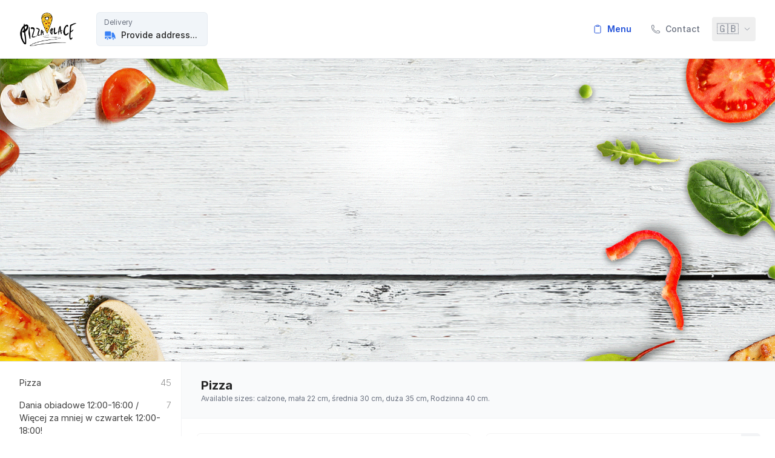

--- FILE ---
content_type: text/html;charset=utf-8
request_url: https://pizzaplace.pl/restaurant/pizza-place-buk/menu/meal/c8cb3b86a9844f19aacb2c57520cd45f
body_size: 494619
content:
<!DOCTYPE html><html  data-capo=""><head><meta charset="utf-8">
<meta content="width=device-width, initial-scale=1, viewport-fit=cover" name="viewport">
<title>Pizza Place - Buk - Pizza Fidżi</title>
<script async src="https://www.googletagmanager.com/gtag/js?id=G-S5SL7JD5JQ"></script>
<style>@import url("https://rsms.me/inter/inter.css");*,:after,:before{--tw-border-spacing-x:0;--tw-border-spacing-y:0;--tw-translate-x:0;--tw-translate-y:0;--tw-rotate:0;--tw-skew-x:0;--tw-skew-y:0;--tw-scale-x:1;--tw-scale-y:1;--tw-pan-x: ;--tw-pan-y: ;--tw-pinch-zoom: ;--tw-scroll-snap-strictness:proximity;--tw-gradient-from-position: ;--tw-gradient-via-position: ;--tw-gradient-to-position: ;--tw-ordinal: ;--tw-slashed-zero: ;--tw-numeric-figure: ;--tw-numeric-spacing: ;--tw-numeric-fraction: ;--tw-ring-inset: ;--tw-ring-offset-width:0px;--tw-ring-offset-color:#fff;--tw-ring-color:rgba(59,130,246,.5);--tw-ring-offset-shadow:0 0 #0000;--tw-ring-shadow:0 0 #0000;--tw-shadow:0 0 #0000;--tw-shadow-colored:0 0 #0000;--tw-blur: ;--tw-brightness: ;--tw-contrast: ;--tw-grayscale: ;--tw-hue-rotate: ;--tw-invert: ;--tw-saturate: ;--tw-sepia: ;--tw-drop-shadow: ;--tw-backdrop-blur: ;--tw-backdrop-brightness: ;--tw-backdrop-contrast: ;--tw-backdrop-grayscale: ;--tw-backdrop-hue-rotate: ;--tw-backdrop-invert: ;--tw-backdrop-opacity: ;--tw-backdrop-saturate: ;--tw-backdrop-sepia: ;--tw-contain-size: ;--tw-contain-layout: ;--tw-contain-paint: ;--tw-contain-style: }::backdrop{--tw-border-spacing-x:0;--tw-border-spacing-y:0;--tw-translate-x:0;--tw-translate-y:0;--tw-rotate:0;--tw-skew-x:0;--tw-skew-y:0;--tw-scale-x:1;--tw-scale-y:1;--tw-pan-x: ;--tw-pan-y: ;--tw-pinch-zoom: ;--tw-scroll-snap-strictness:proximity;--tw-gradient-from-position: ;--tw-gradient-via-position: ;--tw-gradient-to-position: ;--tw-ordinal: ;--tw-slashed-zero: ;--tw-numeric-figure: ;--tw-numeric-spacing: ;--tw-numeric-fraction: ;--tw-ring-inset: ;--tw-ring-offset-width:0px;--tw-ring-offset-color:#fff;--tw-ring-color:rgba(59,130,246,.5);--tw-ring-offset-shadow:0 0 #0000;--tw-ring-shadow:0 0 #0000;--tw-shadow:0 0 #0000;--tw-shadow-colored:0 0 #0000;--tw-blur: ;--tw-brightness: ;--tw-contrast: ;--tw-grayscale: ;--tw-hue-rotate: ;--tw-invert: ;--tw-saturate: ;--tw-sepia: ;--tw-drop-shadow: ;--tw-backdrop-blur: ;--tw-backdrop-brightness: ;--tw-backdrop-contrast: ;--tw-backdrop-grayscale: ;--tw-backdrop-hue-rotate: ;--tw-backdrop-invert: ;--tw-backdrop-opacity: ;--tw-backdrop-saturate: ;--tw-backdrop-sepia: ;--tw-contain-size: ;--tw-contain-layout: ;--tw-contain-paint: ;--tw-contain-style: }/*! tailwindcss v3.4.13 | MIT License | https://tailwindcss.com*/*,:after,:before{border:0 solid #e5e7eb;box-sizing:border-box}:after,:before{--tw-content:""}:host,html{line-height:1.5;-webkit-text-size-adjust:100%;font-family:ui-sans-serif,system-ui,sans-serif,Apple Color Emoji,Segoe UI Emoji,Segoe UI Symbol,Noto Color Emoji;font-feature-settings:normal;font-variation-settings:normal;-moz-tab-size:4;-o-tab-size:4;tab-size:4;-webkit-tap-highlight-color:transparent}body{line-height:inherit;margin:0}hr{border-top-width:1px;color:inherit;height:0}abbr:where([title]){-webkit-text-decoration:underline dotted;text-decoration:underline dotted}h1,h2,h3,h4,h5,h6{font-size:inherit;font-weight:inherit}a{color:inherit;text-decoration:inherit}b,strong{font-weight:bolder}code,kbd,pre,samp{font-family:ui-monospace,SFMono-Regular,Menlo,Monaco,Consolas,Liberation Mono,Courier New,monospace;font-feature-settings:normal;font-size:1em;font-variation-settings:normal}small{font-size:80%}sub,sup{font-size:75%;line-height:0;position:relative;vertical-align:baseline}sub{bottom:-.25em}sup{top:-.5em}table{border-collapse:collapse;border-color:inherit;text-indent:0}button,input,optgroup,select,textarea{color:inherit;font-family:inherit;font-feature-settings:inherit;font-size:100%;font-variation-settings:inherit;font-weight:inherit;letter-spacing:inherit;line-height:inherit;margin:0;padding:0}button,select{text-transform:none}button,input:where([type=button]),input:where([type=reset]),input:where([type=submit]){-webkit-appearance:button;background-color:transparent;background-image:none}:-moz-focusring{outline:auto}:-moz-ui-invalid{box-shadow:none}progress{vertical-align:baseline}::-webkit-inner-spin-button,::-webkit-outer-spin-button{height:auto}[type=search]{-webkit-appearance:textfield;outline-offset:-2px}::-webkit-search-decoration{-webkit-appearance:none}::-webkit-file-upload-button{-webkit-appearance:button;font:inherit}summary{display:list-item}blockquote,dd,dl,figure,h1,h2,h3,h4,h5,h6,hr,p,pre{margin:0}fieldset{margin:0}fieldset,legend{padding:0}menu,ol,ul{list-style:none;margin:0;padding:0}dialog{padding:0}textarea{resize:vertical}input::-moz-placeholder,textarea::-moz-placeholder{color:#9ca3af;opacity:1}input::placeholder,textarea::placeholder{color:#9ca3af;opacity:1}[role=button],button{cursor:pointer}:disabled{cursor:default}audio,canvas,embed,iframe,img,object,svg,video{display:block;vertical-align:middle}img,video{height:auto;max-width:100%}[hidden]{display:none}[multiple],[type=date],[type=datetime-local],[type=email],[type=month],[type=number],[type=password],[type=search],[type=tel],[type=text],[type=time],[type=url],[type=week],input:where(:not([type])),select,textarea{-webkit-appearance:none;-moz-appearance:none;appearance:none;background-color:#fff;border-color:#6b7280;border-radius:0;border-width:1px;font-size:1rem;line-height:1.5rem;padding:.5rem .75rem;--tw-shadow:0 0 #0000}[multiple]:focus,[type=date]:focus,[type=datetime-local]:focus,[type=email]:focus,[type=month]:focus,[type=number]:focus,[type=password]:focus,[type=search]:focus,[type=tel]:focus,[type=text]:focus,[type=time]:focus,[type=url]:focus,[type=week]:focus,input:where(:not([type])):focus,select:focus,textarea:focus{outline:2px solid transparent;outline-offset:2px;--tw-ring-inset:var(--tw-empty,/*!*/ /*!*/);--tw-ring-offset-width:0px;--tw-ring-offset-color:#fff;--tw-ring-color:#2563eb;--tw-ring-offset-shadow:var(--tw-ring-inset) 0 0 0 var(--tw-ring-offset-width) var(--tw-ring-offset-color);--tw-ring-shadow:var(--tw-ring-inset) 0 0 0 calc(1px + var(--tw-ring-offset-width)) var(--tw-ring-color);border-color:#2563eb;box-shadow:var(--tw-ring-offset-shadow),var(--tw-ring-shadow),var(--tw-shadow)}input::-moz-placeholder,textarea::-moz-placeholder{color:#6b7280;opacity:1}input::placeholder,textarea::placeholder{color:#6b7280;opacity:1}::-webkit-datetime-edit-fields-wrapper{padding:0}::-webkit-date-and-time-value{min-height:1.5em;text-align:inherit}::-webkit-datetime-edit{display:inline-flex}::-webkit-datetime-edit,::-webkit-datetime-edit-day-field,::-webkit-datetime-edit-hour-field,::-webkit-datetime-edit-meridiem-field,::-webkit-datetime-edit-millisecond-field,::-webkit-datetime-edit-minute-field,::-webkit-datetime-edit-month-field,::-webkit-datetime-edit-second-field,::-webkit-datetime-edit-year-field{padding-bottom:0;padding-top:0}select{background-image:url("data:image/svg+xml;charset=utf-8,%3Csvg xmlns='http://www.w3.org/2000/svg' fill='none' viewBox='0 0 20 20'%3E%3Cpath stroke='%236b7280' stroke-linecap='round' stroke-linejoin='round' stroke-width='1.5' d='m6 8 4 4 4-4'/%3E%3C/svg%3E");background-position:right .5rem center;background-repeat:no-repeat;background-size:1.5em 1.5em;padding-right:2.5rem;-webkit-print-color-adjust:exact;print-color-adjust:exact}[multiple],[size]:where(select:not([size="1"])){background-image:none;background-position:0 0;background-repeat:unset;background-size:initial;padding-right:.75rem;-webkit-print-color-adjust:unset;print-color-adjust:unset}[type=checkbox],[type=radio]{-webkit-appearance:none;-moz-appearance:none;appearance:none;background-color:#fff;background-origin:border-box;border-color:#6b7280;border-width:1px;color:#2563eb;display:inline-block;flex-shrink:0;height:1rem;padding:0;-webkit-print-color-adjust:exact;print-color-adjust:exact;-webkit-user-select:none;-moz-user-select:none;user-select:none;vertical-align:middle;width:1rem;--tw-shadow:0 0 #0000}[type=checkbox]{border-radius:0}[type=radio]{border-radius:100%}[type=checkbox]:focus,[type=radio]:focus{outline:2px solid transparent;outline-offset:2px;--tw-ring-inset:var(--tw-empty,/*!*/ /*!*/);--tw-ring-offset-width:2px;--tw-ring-offset-color:#fff;--tw-ring-color:#2563eb;--tw-ring-offset-shadow:var(--tw-ring-inset) 0 0 0 var(--tw-ring-offset-width) var(--tw-ring-offset-color);--tw-ring-shadow:var(--tw-ring-inset) 0 0 0 calc(2px + var(--tw-ring-offset-width)) var(--tw-ring-color);box-shadow:var(--tw-ring-offset-shadow),var(--tw-ring-shadow),var(--tw-shadow)}[type=checkbox]:checked,[type=radio]:checked{background-color:currentColor;background-position:50%;background-repeat:no-repeat;background-size:100% 100%;border-color:transparent}[type=checkbox]:checked{background-image:url("data:image/svg+xml;charset=utf-8,%3Csvg xmlns='http://www.w3.org/2000/svg' fill='%23fff' viewBox='0 0 16 16'%3E%3Cpath d='M12.207 4.793a1 1 0 0 1 0 1.414l-5 5a1 1 0 0 1-1.414 0l-2-2a1 1 0 0 1 1.414-1.414L6.5 9.086l4.293-4.293a1 1 0 0 1 1.414 0'/%3E%3C/svg%3E")}@media (forced-colors:active) {[type=checkbox]:checked{-webkit-appearance:auto;-moz-appearance:auto;appearance:auto}}[type=radio]:checked{background-image:url("data:image/svg+xml;charset=utf-8,%3Csvg xmlns='http://www.w3.org/2000/svg' fill='%23fff' viewBox='0 0 16 16'%3E%3Ccircle cx='8' cy='8' r='3'/%3E%3C/svg%3E")}@media (forced-colors:active) {[type=radio]:checked{-webkit-appearance:auto;-moz-appearance:auto;appearance:auto}}[type=checkbox]:checked:focus,[type=checkbox]:checked:hover,[type=radio]:checked:focus,[type=radio]:checked:hover{background-color:currentColor;border-color:transparent}[type=checkbox]:indeterminate{background-color:currentColor;background-image:url("data:image/svg+xml;charset=utf-8,%3Csvg xmlns='http://www.w3.org/2000/svg' fill='none' viewBox='0 0 16 16'%3E%3Cpath stroke='%23fff' stroke-linecap='round' stroke-linejoin='round' stroke-width='2' d='M4 8h8'/%3E%3C/svg%3E");background-position:50%;background-repeat:no-repeat;background-size:100% 100%;border-color:transparent}@media (forced-colors:active) {[type=checkbox]:indeterminate{-webkit-appearance:auto;-moz-appearance:auto;appearance:auto}}[type=checkbox]:indeterminate:focus,[type=checkbox]:indeterminate:hover{background-color:currentColor;border-color:transparent}[type=file]{background:unset;border-color:inherit;border-radius:0;border-width:0;font-size:unset;line-height:inherit;padding:0}[type=file]:focus{outline:1px solid ButtonText;outline:1px auto -webkit-focus-ring-color}.container{width:100%}@media (min-width:640px){.container{max-width:640px}}@media (min-width:768px){.container{max-width:768px}}@media (min-width:1024px){.container{max-width:1024px}}@media (min-width:1280px){.container{max-width:1280px}}@media (min-width:1536px){.container{max-width:1536px}}.pointer-events-none{pointer-events:none}.visible{visibility:visible}.collapse{visibility:collapse}.static{position:static}.fixed{position:fixed}.absolute{position:absolute}.relative{position:relative}.sticky{position:sticky}.inset-0{inset:0}.-right-2{right:-.5rem}.-top-3{top:-.75rem}.bottom-0{bottom:0}.bottom-\[-1px\]{bottom:-1px}.bottom-\[-22px\]{bottom:-22px}.left-0{left:0}.left-3{left:.75rem}.left-5{left:1.25rem}.right-0{right:0}.right-10{right:2.5rem}.right-2{right:.5rem}.right-3{right:.75rem}.right-\[1rem\]{right:1rem}.top-0{top:0}.top-3{top:.75rem}.top-5{top:1.25rem}.top-\[-0\.7rem\]{top:-.7rem}.top-\[-1\.8rem\]{top:-1.8rem}.top-\[-1px\]{top:-1px}.top-\[-24px\]{top:-24px}.top-\[104\%\]{top:104%}.top-\[12px\]{top:12px}.top-\[15px\]{top:15px}.top-\[7px\]{top:7px}.top-full{top:100%}.z-0{z-index:0}.z-10{z-index:10}.z-50{z-index:50}.z-\[-1\]{z-index:-1}.z-\[-999999\]{z-index:-999999}.z-\[10001\]{z-index:10001}.z-\[1001\]{z-index:1001}.z-\[1002\]{z-index:1002}.z-\[1010\]{z-index:1010}.z-\[2000\]{z-index:2000}.z-\[400\]{z-index:400}.col-span-12{grid-column:span 12/span 12}.col-span-2{grid-column:span 2/span 2}.col-span-4{grid-column:span 4/span 4}.col-span-8{grid-column:span 8/span 8}.m-4{margin:1rem}.mx-1{margin-left:.25rem;margin-right:.25rem}.mx-10{margin-left:2.5rem;margin-right:2.5rem}.mx-2{margin-left:.5rem;margin-right:.5rem}.mx-4{margin-left:1rem;margin-right:1rem}.mx-\[-1\.5rem\]{margin-left:-1.5rem;margin-right:-1.5rem}.mx-\[-18px\]{margin-left:-18px;margin-right:-18px}.mx-\[-1rem\]{margin-left:-1rem;margin-right:-1rem}.mx-auto{margin-left:auto;margin-right:auto}.my-1{margin-bottom:.25rem;margin-top:.25rem}.my-2{margin-bottom:.5rem;margin-top:.5rem}.my-3{margin-bottom:.75rem;margin-top:.75rem}.my-4{margin-bottom:1rem;margin-top:1rem}.my-5{margin-bottom:1.25rem;margin-top:1.25rem}.my-6{margin-bottom:1.5rem;margin-top:1.5rem}.my-auto{margin-bottom:auto;margin-top:auto}.\!mb-0{margin-bottom:0!important}.\!mr-6{margin-right:1.5rem!important}.mb-0{margin-bottom:0}.mb-1{margin-bottom:.25rem}.mb-10{margin-bottom:2.5rem}.mb-2{margin-bottom:.5rem}.mb-3{margin-bottom:.75rem}.mb-4{margin-bottom:1rem}.mb-5{margin-bottom:1.25rem}.mb-6{margin-bottom:1.5rem}.mb-8{margin-bottom:2rem}.mb-\[2px\]{margin-bottom:2px}.ml-1{margin-left:.25rem}.ml-2{margin-left:.5rem}.ml-3{margin-left:.75rem}.ml-4{margin-left:1rem}.ml-auto{margin-left:auto}.mr-1{margin-right:.25rem}.mr-2{margin-right:.5rem}.mr-3{margin-right:.75rem}.mr-4{margin-right:1rem}.mr-auto{margin-right:auto}.mt-0{margin-top:0}.mt-1{margin-top:.25rem}.mt-10{margin-top:2.5rem}.mt-2{margin-top:.5rem}.mt-3{margin-top:.75rem}.mt-4{margin-top:1rem}.mt-6{margin-top:1.5rem}.mt-8{margin-top:2rem}.mt-\[-40px\]{margin-top:-40px}.mt-auto{margin-top:auto}.block{display:block}.inline-block{display:inline-block}.inline{display:inline}.flex{display:flex}.inline-flex{display:inline-flex}.grid{display:grid}.hidden{display:none}.size-10{height:2.5rem;width:2.5rem}.size-2{height:.5rem;width:.5rem}.size-4{height:1rem;width:1rem}.size-5{height:1.25rem;width:1.25rem}.size-6{height:1.5rem;width:1.5rem}.size-8{height:2rem;width:2rem}.size-auto{height:auto;width:auto}.h-0{height:0}.h-10{height:2.5rem}.h-12{height:3rem}.h-14{height:3.5rem}.h-16{height:4rem}.h-20{height:5rem}.h-3{height:.75rem}.h-4{height:1rem}.h-5{height:1.25rem}.h-6{height:1.5rem}.h-8{height:2rem}.h-\[12px\]{height:12px}.h-\[150px\]{height:150px}.h-\[1rem\]{height:1rem}.h-\[200px\]{height:200px}.h-\[20px\]{height:20px}.h-\[210px\]{height:210px}.h-\[26px\]{height:26px}.h-\[350px\]{height:350px}.h-\[50px\]{height:50px}.h-auto{height:auto}.h-full{height:100%}.h-screen{height:100vh}.max-h-56{max-height:14rem}.max-h-\[120px\]{max-height:120px}.max-h-\[250px\]{max-height:250px}.max-h-\[300px\]{max-height:300px}.max-h-\[40px\]{max-height:40px}.max-h-\[500px\]{max-height:500px}.max-h-screen{max-height:100vh}.min-h-\[1\.2rem\]{min-height:1.2rem}.min-h-\[120px\]{min-height:120px}.min-h-\[200px\]{min-height:200px}.min-h-\[40px\]{min-height:40px}.min-h-\[60px\]{min-height:60px}.min-h-\[80px\]{min-height:80px}.min-h-full{min-height:100%}.min-h-screen{min-height:100vh}.w-1\/2{width:50%}.w-1\/3{width:33.333333%}.w-1\/4{width:25%}.w-10{width:2.5rem}.w-2{width:.5rem}.w-20{width:5rem}.w-3{width:.75rem}.w-3\/4{width:75%}.w-32{width:8rem}.w-4{width:1rem}.w-5{width:1.25rem}.w-6{width:1.5rem}.w-8{width:2rem}.w-\[100px\]{width:100px}.w-\[120px\]{width:120px}.w-\[1rem\]{width:1rem}.w-\[20px\]{width:20px}.w-\[26px\]{width:26px}.w-\[300px\]{width:300px}.w-\[50\%\]{width:50%}.w-\[65vw\]{width:65vw}.w-\[max-content\]{width:-moz-max-content;width:max-content}.w-auto{width:auto}.w-fit{width:-moz-fit-content;width:fit-content}.w-full{width:100%}.w-screen{width:100vw}.min-w-\[1\.2rem\]{min-width:1.2rem}.min-w-\[300px\]{min-width:300px}.min-w-\[40px\]{min-width:40px}.max-w-\[1000px\]{max-width:1000px}.max-w-\[100px\]{max-width:100px}.max-w-\[300px\]{max-width:300px}.max-w-\[400px\]{max-width:400px}.max-w-\[40px\]{max-width:40px}.max-w-\[50vw\]{max-width:50vw}.max-w-\[980px\]{max-width:980px}.max-w-full{max-width:100%}.flex-1{flex:1 1 0%}.flex-shrink-0,.shrink-0{flex-shrink:0}.flex-grow{flex-grow:1}.translate-x-2{--tw-translate-x:0.5rem}.translate-x-2,.translate-y-0{transform:translate(var(--tw-translate-x),var(--tw-translate-y)) rotate(var(--tw-rotate)) skewX(var(--tw-skew-x)) skewY(var(--tw-skew-y)) scaleX(var(--tw-scale-x)) scaleY(var(--tw-scale-y))}.translate-y-0{--tw-translate-y:0px}.translate-y-20{--tw-translate-y:5rem}.translate-y-20,.translate-y-4{transform:translate(var(--tw-translate-x),var(--tw-translate-y)) rotate(var(--tw-rotate)) skewX(var(--tw-skew-x)) skewY(var(--tw-skew-y)) scaleX(var(--tw-scale-x)) scaleY(var(--tw-scale-y))}.translate-y-4{--tw-translate-y:1rem}.translate-y-40{--tw-translate-y:10rem}.scale-0,.translate-y-40{transform:translate(var(--tw-translate-x),var(--tw-translate-y)) rotate(var(--tw-rotate)) skewX(var(--tw-skew-x)) skewY(var(--tw-skew-y)) scaleX(var(--tw-scale-x)) scaleY(var(--tw-scale-y))}.scale-0{--tw-scale-x:0;--tw-scale-y:0}.scale-100{--tw-scale-x:1;--tw-scale-y:1}.scale-100,.scale-95{transform:translate(var(--tw-translate-x),var(--tw-translate-y)) rotate(var(--tw-rotate)) skewX(var(--tw-skew-x)) skewY(var(--tw-skew-y)) scaleX(var(--tw-scale-x)) scaleY(var(--tw-scale-y))}.scale-95{--tw-scale-x:.95;--tw-scale-y:.95}.transform{transform:translate(var(--tw-translate-x),var(--tw-translate-y)) rotate(var(--tw-rotate)) skewX(var(--tw-skew-x)) skewY(var(--tw-skew-y)) scaleX(var(--tw-scale-x)) scaleY(var(--tw-scale-y))}@keyframes pulse{50%{opacity:.5}}.animate-pulse{animation:pulse 2s cubic-bezier(.4,0,.6,1) infinite}.cursor-auto{cursor:auto}.cursor-not-allowed{cursor:not-allowed}.cursor-pointer{cursor:pointer}.select-none{-webkit-user-select:none;-moz-user-select:none;user-select:none}.scroll-mt-\[60px\]{scroll-margin-top:60px}.scroll-pl-3{scroll-padding-left:.75rem}.grid-cols-2{grid-template-columns:repeat(2,minmax(0,1fr))}.grid-cols-4{grid-template-columns:repeat(4,minmax(0,1fr))}.grid-cols-8{grid-template-columns:repeat(8,minmax(0,1fr))}.flex-row{flex-direction:row}.flex-col{flex-direction:column}.flex-nowrap{flex-wrap:nowrap}.items-start{align-items:flex-start}.items-end{align-items:flex-end}.items-center{align-items:center}.justify-start{justify-content:flex-start}.justify-end{justify-content:flex-end}.justify-center{justify-content:center}.justify-between{justify-content:space-between}.justify-around{justify-content:space-around}.gap-2{gap:.5rem}.gap-3{gap:.75rem}.gap-4{gap:1rem}.gap-6{gap:1.5rem}.gap-8{gap:2rem}.space-x-1>:not([hidden])~:not([hidden]){--tw-space-x-reverse:0;margin-left:calc(.25rem*(1 - var(--tw-space-x-reverse)));margin-right:calc(.25rem*var(--tw-space-x-reverse))}.space-x-2>:not([hidden])~:not([hidden]){--tw-space-x-reverse:0;margin-left:calc(.5rem*(1 - var(--tw-space-x-reverse)));margin-right:calc(.5rem*var(--tw-space-x-reverse))}.space-y-1>:not([hidden])~:not([hidden]){--tw-space-y-reverse:0;margin-bottom:calc(.25rem*var(--tw-space-y-reverse));margin-top:calc(.25rem*(1 - var(--tw-space-y-reverse)))}.space-y-2>:not([hidden])~:not([hidden]){--tw-space-y-reverse:0;margin-bottom:calc(.5rem*var(--tw-space-y-reverse));margin-top:calc(.5rem*(1 - var(--tw-space-y-reverse)))}.space-y-3>:not([hidden])~:not([hidden]){--tw-space-y-reverse:0;margin-bottom:calc(.75rem*var(--tw-space-y-reverse));margin-top:calc(.75rem*(1 - var(--tw-space-y-reverse)))}.space-y-4>:not([hidden])~:not([hidden]){--tw-space-y-reverse:0;margin-bottom:calc(1rem*var(--tw-space-y-reverse));margin-top:calc(1rem*(1 - var(--tw-space-y-reverse)))}.space-y-5>:not([hidden])~:not([hidden]){--tw-space-y-reverse:0;margin-bottom:calc(1.25rem*var(--tw-space-y-reverse));margin-top:calc(1.25rem*(1 - var(--tw-space-y-reverse)))}.space-y-6>:not([hidden])~:not([hidden]){--tw-space-y-reverse:0;margin-bottom:calc(1.5rem*var(--tw-space-y-reverse));margin-top:calc(1.5rem*(1 - var(--tw-space-y-reverse)))}.space-y-8>:not([hidden])~:not([hidden]){--tw-space-y-reverse:0;margin-bottom:calc(2rem*var(--tw-space-y-reverse));margin-top:calc(2rem*(1 - var(--tw-space-y-reverse)))}.overflow-auto{overflow:auto}.overflow-hidden{overflow:hidden}.overflow-y-auto{overflow-y:auto}.overflow-x-hidden{overflow-x:hidden}.overflow-x-scroll{overflow-x:scroll}.truncate{overflow:hidden;white-space:nowrap}.overflow-ellipsis,.truncate{text-overflow:ellipsis}.whitespace-nowrap{white-space:nowrap}.whitespace-pre-line{white-space:pre-line}.\!rounded{border-radius:.25rem!important}.rounded{border-radius:.25rem}.rounded-3xl{border-radius:1.5rem}.rounded-full{border-radius:9999px}.rounded-lg{border-radius:.5rem}.rounded-md{border-radius:.375rem}.rounded-none{border-radius:0}.rounded-sm{border-radius:.125rem}.rounded-b-xl{border-bottom-left-radius:.75rem;border-bottom-right-radius:.75rem}.rounded-t-\[90px\]{border-top-left-radius:90px;border-top-right-radius:90px}.rounded-bl-lg{border-bottom-left-radius:.5rem}.rounded-tl-none{border-top-left-radius:0}.border{border-width:1px}.border-2{border-width:2px}.border-b{border-bottom-width:1px}.border-b-0{border-bottom-width:0}.border-b-2{border-bottom-width:2px}.border-l{border-left-width:1px}.border-l-2{border-left-width:2px}.border-l-4{border-left-width:4px}.border-r{border-right-width:1px}.border-t{border-top-width:1px}.border-t-2{border-top-width:2px}.border-solid{border-style:solid}.border-dashed{border-style:dashed}.\!border-gray-200{--tw-border-opacity:1!important;border-color:rgb(229 231 235/var(--tw-border-opacity))!important}.border-blue-500{--tw-border-opacity:1;border-color:rgb(59 130 246/var(--tw-border-opacity))}.border-gray-100{--tw-border-opacity:1;border-color:rgb(243 244 246/var(--tw-border-opacity))}.border-gray-200{--tw-border-opacity:1;border-color:rgb(229 231 235/var(--tw-border-opacity))}.border-gray-300{--tw-border-opacity:1;border-color:rgb(209 213 219/var(--tw-border-opacity))}.border-gray-300\/80{border-color:rgba(209,213,219,.8)}.border-primary-600{--tw-border-opacity:1;border-color:rgb(37 99 235/var(--tw-border-opacity))}.border-rose-100{--tw-border-opacity:1;border-color:rgb(255 228 230/var(--tw-border-opacity))}.border-slate-200\/70{border-color:rgba(226,232,240,.7)}.border-slate-300{--tw-border-opacity:1;border-color:rgb(203 213 225/var(--tw-border-opacity))}.border-b-gray-100{--tw-border-opacity:1;border-bottom-color:rgb(243 244 246/var(--tw-border-opacity))}.border-b-gray-200{--tw-border-opacity:1;border-bottom-color:rgb(229 231 235/var(--tw-border-opacity))}.border-l-primary-500{--tw-border-opacity:1;border-left-color:rgb(59 130 246/var(--tw-border-opacity))}.border-l-rose-500{--tw-border-opacity:1;border-left-color:rgb(244 63 94/var(--tw-border-opacity))}.border-r-gray-100{--tw-border-opacity:1;border-right-color:rgb(243 244 246/var(--tw-border-opacity))}.border-r-primary-500{--tw-border-opacity:1;border-right-color:rgb(59 130 246/var(--tw-border-opacity))}.border-t-neutral-200{--tw-border-opacity:1;border-top-color:rgb(229 229 229/var(--tw-border-opacity))}.border-t-transparent{border-top-color:transparent}.bg-emerald-500{--tw-bg-opacity:1;background-color:rgb(16 185 129/var(--tw-bg-opacity))}.bg-gray-100{--tw-bg-opacity:1;background-color:rgb(243 244 246/var(--tw-bg-opacity))}.bg-gray-200{--tw-bg-opacity:1;background-color:rgb(229 231 235/var(--tw-bg-opacity))}.bg-gray-50{--tw-bg-opacity:1;background-color:rgb(249 250 251/var(--tw-bg-opacity))}.bg-gray-600{--tw-bg-opacity:1;background-color:rgb(75 85 99/var(--tw-bg-opacity))}.bg-gray-900\/80{background-color:rgba(17,24,39,.8)}.bg-lime-600{--tw-bg-opacity:1;background-color:rgb(101 163 13/var(--tw-bg-opacity))}.bg-neutral-50{--tw-bg-opacity:1;background-color:rgb(250 250 250/var(--tw-bg-opacity))}.bg-neutral-900{--tw-bg-opacity:1;background-color:rgb(23 23 23/var(--tw-bg-opacity))}.bg-primary-50{--tw-bg-opacity:1;background-color:rgb(239 246 255/var(--tw-bg-opacity))}.bg-primary-500{--tw-bg-opacity:1;background-color:rgb(59 130 246/var(--tw-bg-opacity))}.bg-primary-600{--tw-bg-opacity:1;background-color:rgb(37 99 235/var(--tw-bg-opacity))}.bg-rose-50{--tw-bg-opacity:1;background-color:rgb(255 241 242/var(--tw-bg-opacity))}.bg-rose-500{--tw-bg-opacity:1;background-color:rgb(244 63 94/var(--tw-bg-opacity))}.bg-slate-100{--tw-bg-opacity:1;background-color:rgb(241 245 249/var(--tw-bg-opacity))}.bg-slate-200{--tw-bg-opacity:1;background-color:rgb(226 232 240/var(--tw-bg-opacity))}.bg-slate-50{--tw-bg-opacity:1;background-color:rgb(248 250 252/var(--tw-bg-opacity))}.bg-transparent{background-color:transparent}.bg-white{--tw-bg-opacity:1;background-color:rgb(255 255 255/var(--tw-bg-opacity))}.bg-opacity-20{--tw-bg-opacity:0.2}.bg-opacity-40{--tw-bg-opacity:0.4}.bg-opacity-80{--tw-bg-opacity:0.8}.object-contain{-o-object-fit:contain;object-fit:contain}.object-cover{-o-object-fit:cover;object-fit:cover}.p-0{padding:0}.p-10{padding:2.5rem}.p-2{padding:.5rem}.p-20{padding:5rem}.p-3{padding:.75rem}.p-4{padding:1rem}.p-5{padding:1.25rem}.p-8{padding:2rem}.px-1{padding-left:.25rem;padding-right:.25rem}.px-2{padding-left:.5rem;padding-right:.5rem}.px-2\.5{padding-left:.625rem;padding-right:.625rem}.px-3{padding-left:.75rem;padding-right:.75rem}.px-4{padding-left:1rem;padding-right:1rem}.px-5{padding-left:1.25rem;padding-right:1.25rem}.px-6{padding-left:1.5rem;padding-right:1.5rem}.px-8{padding-left:2rem;padding-right:2rem}.py-1{padding-bottom:.25rem;padding-top:.25rem}.py-2{padding-bottom:.5rem;padding-top:.5rem}.py-3{padding-bottom:.75rem;padding-top:.75rem}.py-4{padding-bottom:1rem;padding-top:1rem}.py-5{padding-bottom:1.25rem;padding-top:1.25rem}.py-7{padding-bottom:1.75rem;padding-top:1.75rem}.py-8{padding-bottom:2rem;padding-top:2rem}.py-\[0\.5rem\]{padding-bottom:.5rem;padding-top:.5rem}.py-\[4px\]{padding-bottom:4px;padding-top:4px}.\!pl-10{padding-left:2.5rem!important}.pb-2{padding-bottom:.5rem}.pb-3{padding-bottom:.75rem}.pb-4{padding-bottom:1rem}.pb-6{padding-bottom:1.5rem}.pb-8{padding-bottom:2rem}.pb-\[0\.15rem\]{padding-bottom:.15rem}.pl-0{padding-left:0}.pl-3{padding-left:.75rem}.pl-4{padding-left:1rem}.pl-5{padding-left:1.25rem}.pl-8{padding-left:2rem}.pr-2{padding-right:.5rem}.pr-4{padding-right:1rem}.pt-0{padding-top:0}.pt-10{padding-top:2.5rem}.pt-2{padding-top:.5rem}.pt-3{padding-top:.75rem}.pt-4{padding-top:1rem}.pt-5{padding-top:1.25rem}.pt-6{padding-top:1.5rem}.pt-8{padding-top:2rem}.pt-9{padding-top:2.25rem}.pt-\[0\.25em\]{padding-top:.25em}.text-left{text-align:left}.text-center{text-align:center}.text-right{text-align:right}.\!text-base{font-size:1rem!important;line-height:1.5rem!important}.text-\[0\.9rem\]{font-size:.9rem}.text-\[10px\]{font-size:10px}.text-\[13px\]{font-size:13px}.text-\[2px\]{font-size:2px}.text-\[32px\]{font-size:32px}.text-\[8px\]{font-size:8px}.text-base{font-size:1rem;line-height:1.5rem}.text-lg{font-size:1.125rem;line-height:1.75rem}.text-sm{font-size:.875rem;line-height:1.25rem}.text-xl{font-size:1.25rem;line-height:1.75rem}.text-xs{font-size:.75rem;line-height:1rem}.font-bold{font-weight:700}.font-light{font-weight:300}.font-medium{font-weight:500}.font-normal{font-weight:400}.font-semibold{font-weight:600}.uppercase{text-transform:uppercase}.capitalize{text-transform:capitalize}.italic{font-style:italic}.leading-3{line-height:.75rem}.leading-5{line-height:1.25rem}.leading-\[1\.1rem\]{line-height:1.1rem}.leading-\[1rem\]{line-height:1rem}.text-blue-500{--tw-text-opacity:1;color:rgb(59 130 246/var(--tw-text-opacity))}.text-blue-600{--tw-text-opacity:1;color:rgb(37 99 235/var(--tw-text-opacity))}.text-emerald-700{--tw-text-opacity:1;color:rgb(4 120 87/var(--tw-text-opacity))}.text-gray-300{--tw-text-opacity:1;color:rgb(209 213 219/var(--tw-text-opacity))}.text-gray-400{--tw-text-opacity:1;color:rgb(156 163 175/var(--tw-text-opacity))}.text-gray-500{--tw-text-opacity:1;color:rgb(107 114 128/var(--tw-text-opacity))}.text-gray-600{--tw-text-opacity:1;color:rgb(75 85 99/var(--tw-text-opacity))}.text-gray-700{--tw-text-opacity:1;color:rgb(55 65 81/var(--tw-text-opacity))}.text-gray-900{--tw-text-opacity:1;color:rgb(17 24 39/var(--tw-text-opacity))}.text-green-500{--tw-text-opacity:1;color:rgb(34 197 94/var(--tw-text-opacity))}.text-green-600{--tw-text-opacity:1;color:rgb(22 163 74/var(--tw-text-opacity))}.text-inherit{color:inherit}.text-lime-600{--tw-text-opacity:1;color:rgb(101 163 13/var(--tw-text-opacity))}.text-neutral-500{--tw-text-opacity:1;color:rgb(115 115 115/var(--tw-text-opacity))}.text-neutral-500\/80{color:hsla(0,0%,45%,.8)}.text-neutral-600{--tw-text-opacity:1;color:rgb(82 82 82/var(--tw-text-opacity))}.text-neutral-700{--tw-text-opacity:1;color:rgb(64 64 64/var(--tw-text-opacity))}.text-neutral-900{--tw-text-opacity:1;color:rgb(23 23 23/var(--tw-text-opacity))}.text-primary-500{--tw-text-opacity:1;color:rgb(59 130 246/var(--tw-text-opacity))}.text-primary-600{--tw-text-opacity:1;color:rgb(37 99 235/var(--tw-text-opacity))}.text-primary-700{--tw-text-opacity:1;color:rgb(29 78 216/var(--tw-text-opacity))}.text-red-500{--tw-text-opacity:1;color:rgb(239 68 68/var(--tw-text-opacity))}.text-red-600{--tw-text-opacity:1;color:rgb(220 38 38/var(--tw-text-opacity))}.text-rose-500{--tw-text-opacity:1;color:rgb(244 63 94/var(--tw-text-opacity))}.text-rose-600{--tw-text-opacity:1;color:rgb(225 29 72/var(--tw-text-opacity))}.text-slate-500{--tw-text-opacity:1;color:rgb(100 116 139/var(--tw-text-opacity))}.text-slate-700{--tw-text-opacity:1;color:rgb(51 65 85/var(--tw-text-opacity))}.text-slate-900{--tw-text-opacity:1;color:rgb(15 23 42/var(--tw-text-opacity))}.text-white{--tw-text-opacity:1;color:rgb(255 255 255/var(--tw-text-opacity))}.text-opacity-80{--tw-text-opacity:0.8}.line-through{text-decoration-line:line-through}.opacity-0{opacity:0}.opacity-100{opacity:1}.opacity-40{opacity:.4}.opacity-50{opacity:.5}.opacity-90{opacity:.9}.opacity-\[0\.05\]{opacity:.05}.shadow{--tw-shadow:0 1px 3px 0 rgba(0,0,0,.1),0 1px 2px -1px rgba(0,0,0,.1);--tw-shadow-colored:0 1px 3px 0 var(--tw-shadow-color),0 1px 2px -1px var(--tw-shadow-color)}.shadow,.shadow-\[0_-3px_4px_0px_rgba\(0\2c 0\2c 0\2c 0\.05\)\]{box-shadow:var(--tw-ring-offset-shadow,0 0 #0000),var(--tw-ring-shadow,0 0 #0000),var(--tw-shadow)}.shadow-\[0_-3px_4px_0px_rgba\(0\2c 0\2c 0\2c 0\.05\)\]{--tw-shadow:0 -3px 4px 0px rgba(0,0,0,.05);--tw-shadow-colored:0 -3px 4px 0px var(--tw-shadow-color)}.shadow-lg{--tw-shadow:0 10px 15px -3px rgba(0,0,0,.1),0 4px 6px -4px rgba(0,0,0,.1);--tw-shadow-colored:0 10px 15px -3px var(--tw-shadow-color),0 4px 6px -4px var(--tw-shadow-color)}.shadow-lg,.shadow-md{box-shadow:var(--tw-ring-offset-shadow,0 0 #0000),var(--tw-ring-shadow,0 0 #0000),var(--tw-shadow)}.shadow-md{--tw-shadow:0 4px 6px -1px rgba(0,0,0,.1),0 2px 4px -2px rgba(0,0,0,.1);--tw-shadow-colored:0 4px 6px -1px var(--tw-shadow-color),0 2px 4px -2px var(--tw-shadow-color)}.shadow-sm{--tw-shadow:0 1px 2px 0 rgba(0,0,0,.05);--tw-shadow-colored:0 1px 2px 0 var(--tw-shadow-color)}.shadow-sm,.shadow-xl{box-shadow:var(--tw-ring-offset-shadow,0 0 #0000),var(--tw-ring-shadow,0 0 #0000),var(--tw-shadow)}.shadow-xl{--tw-shadow:0 20px 25px -5px rgba(0,0,0,.1),0 8px 10px -6px rgba(0,0,0,.1);--tw-shadow-colored:0 20px 25px -5px var(--tw-shadow-color),0 8px 10px -6px var(--tw-shadow-color)}.shadow-primary-500\/30{--tw-shadow-color:rgba(59,130,246,.3);--tw-shadow:var(--tw-shadow-colored)}.outline{outline-style:solid}.ring-2{--tw-ring-offset-shadow:var(--tw-ring-inset) 0 0 0 var(--tw-ring-offset-width) var(--tw-ring-offset-color);--tw-ring-shadow:var(--tw-ring-inset) 0 0 0 calc(2px + var(--tw-ring-offset-width)) var(--tw-ring-color);box-shadow:var(--tw-ring-offset-shadow),var(--tw-ring-shadow),var(--tw-shadow,0 0 #0000)}.ring-black{--tw-ring-opacity:1;--tw-ring-color:rgb(0 0 0/var(--tw-ring-opacity))}.ring-primary-600{--tw-ring-opacity:1;--tw-ring-color:rgb(37 99 235/var(--tw-ring-opacity))}.ring-opacity-5{--tw-ring-opacity:0.05}.blur{--tw-blur:blur(8px)}.blur,.filter{filter:var(--tw-blur) var(--tw-brightness) var(--tw-contrast) var(--tw-grayscale) var(--tw-hue-rotate) var(--tw-invert) var(--tw-saturate) var(--tw-sepia) var(--tw-drop-shadow)}.backdrop-blur-sm{--tw-backdrop-blur:blur(4px);-webkit-backdrop-filter:var(--tw-backdrop-blur) var(--tw-backdrop-brightness) var(--tw-backdrop-contrast) var(--tw-backdrop-grayscale) var(--tw-backdrop-hue-rotate) var(--tw-backdrop-invert) var(--tw-backdrop-opacity) var(--tw-backdrop-saturate) var(--tw-backdrop-sepia);backdrop-filter:var(--tw-backdrop-blur) var(--tw-backdrop-brightness) var(--tw-backdrop-contrast) var(--tw-backdrop-grayscale) var(--tw-backdrop-hue-rotate) var(--tw-backdrop-invert) var(--tw-backdrop-opacity) var(--tw-backdrop-saturate) var(--tw-backdrop-sepia)}.transition{transition-duration:.15s;transition-property:color,background-color,border-color,text-decoration-color,fill,stroke,opacity,box-shadow,transform,filter,-webkit-backdrop-filter;transition-property:color,background-color,border-color,text-decoration-color,fill,stroke,opacity,box-shadow,transform,filter,backdrop-filter;transition-property:color,background-color,border-color,text-decoration-color,fill,stroke,opacity,box-shadow,transform,filter,backdrop-filter,-webkit-backdrop-filter;transition-timing-function:cubic-bezier(.4,0,.2,1)}.transition-all{transition-duration:.15s;transition-property:all;transition-timing-function:cubic-bezier(.4,0,.2,1)}.transition-transform{transition-duration:.15s;transition-property:transform;transition-timing-function:cubic-bezier(.4,0,.2,1)}.duration-100{transition-duration:.1s}.duration-200{transition-duration:.2s}.duration-300{transition-duration:.3s}.duration-500{transition-duration:.5s}.duration-75{transition-duration:75ms}.ease-in{transition-timing-function:cubic-bezier(.4,0,1,1)}.ease-out{transition-timing-function:cubic-bezier(0,0,.2,1)}.toggle-container{display:inline-block}.toggle-container:focus{box-shadow:0 0 0 var(--toggle-ring-width,3px) var(--toggle-ring-color,rgba(16,185,129,.188));outline:none}.toggle{align-items:center;border:var(--toggle-border,.125rem) solid;border-radius:999px;box-sizing:content-box;cursor:pointer;display:flex;font-size:var(--toggle-font-size,.75rem);height:var(--toggle-height,1.25rem);line-height:1;position:relative;transition:all .3s;width:var(--toggle-width,3rem)}.toggle-on{background:var(--toggle-bg-on,#10b981);border-color:var(--toggle-border-on,#10b981);color:var(--toggle-text-on,#fff);justify-content:flex-start}.toggle-off{background:var(--toggle-bg-off,#e5e7eb);border-color:var(--toggle-border-off,#e5e7eb);color:var(--toggle-text-off,#374151);justify-content:flex-end}.toggle-on-disabled{background:var(--toggle-bg-on-disabled,#d1d5db);border-color:var(--toggle-border-on-disabled,#d1d5db);color:var(--toggle-text-on-disabled,#9ca3af);cursor:not-allowed;justify-content:flex-start}.toggle-off-disabled{background:var(--toggle-bg-off-disabled,#e5e7eb);border-color:var(--toggle-border-off-disabled,#e5e7eb);color:var(--toggle-text-off-disabled,#9ca3af);cursor:not-allowed;justify-content:flex-end}.toggle-handle{background:var(--toggle-handle-enabled,#fff);border-radius:50%;display:inline-block;height:var(--toggle-height,1.25rem);position:absolute;top:0;transition-duration:var(--toggle-duration,.15s);transition-property:all;transition-timing-function:cubic-bezier(.4,0,.2,1);width:var(--toggle-height,1.25rem)}.toggle-handle-on{left:100%;transform:translateX(-100%)}.toggle-handle-off{left:0}.toggle-handle-on-disabled{background:var(--toggle-handle-disabled,#f3f4f6);left:100%;transform:translateX(-100%)}.toggle-handle-off-disabled{background:var(--toggle-handle-disabled,#f3f4f6);left:0}.toggle-label{box-sizing:border-box;text-align:center;-webkit-user-select:none;-moz-user-select:none;user-select:none;white-space:nowrap;width:calc(var(--toggle-width, 3.25rem) - var(--toggle-height, 1.25rem))}html{font-family:Inter,sans-serif;overflow:unset!important;padding:0!important}body,html{margin:0;overscroll-behavior:none;width:100%}body{padding:0;--tw-text-opacity:1;color:rgb(38 38 38/var(--tw-text-opacity));height:100svh;overflow-x:hidden;overflow-y:scroll}.body-no-scroll{overflow-y:hidden}#__nuxt{width:100%}.layout{min-height:100vh;width:100%;--tw-bg-opacity:1;background-color:rgb(249 250 251/var(--tw-bg-opacity))}.icon-bg{align-items:center;border-radius:9999px;border-width:1px;display:flex;flex-shrink:0;height:2rem;justify-content:center;margin-right:1rem;position:relative;width:2rem;--tw-border-opacity:1;border-color:rgb(219 234 254/var(--tw-border-opacity));--tw-bg-opacity:1;background-color:rgb(239 246 255/var(--tw-bg-opacity));--tw-text-opacity:1;color:rgb(59 130 246/var(--tw-text-opacity))}@media (min-width:1024px){.icon-bg{height:2.5rem;width:2.5rem}}.icon-bg__icon{height:1rem;min-width:1rem}@media (min-width:1024px){.icon-bg__icon{height:1.25rem;min-width:1.25rem}}.icon-bg--error{background-color:rgb(255 241 242/var(--tw-bg-opacity));color:rgb(244 63 94/var(--tw-text-opacity))}.icon-bg--error,.icon-bg--success{--tw-bg-opacity:1;--tw-text-opacity:1}.icon-bg--success{background-color:rgb(240 253 244/var(--tw-bg-opacity));color:rgb(34 197 94/var(--tw-text-opacity))}.input-text-error{font-size:.875rem;line-height:1.25rem;padding-top:.25rem;--tw-text-opacity:1;color:rgb(239 68 68/var(--tw-text-opacity))}.skeleton-box{border-radius:.25rem;position:relative;--tw-bg-opacity:1;background-color:rgb(229 231 235/var(--tw-bg-opacity))}.skeleton-box:after{animation:shimmer 2s infinite;background-image:linear-gradient(90deg,hsla(0,0%,100%,0),hsla(0,0%,100%,.2) 20%,hsla(0,0%,100%,.5) 60%,hsla(0,0%,100%,0));content:"";inset:0;position:absolute;transform:translateX(-100%)}@keyframes shimmer{to{transform:translateX(100%)}}.cart-service-fee{align-items:center;display:flex;font-size:.875rem;justify-content:space-between;line-height:1.25rem;margin-bottom:.75rem;margin-top:.75rem}.cart-summary{margin-top:.5rem}.cart-summary,.order-summary{display:flex;font-weight:700;justify-content:space-between;padding-left:.5rem;padding-right:.5rem}.order-summary{border-top-width:1px;font-size:1.25rem;line-height:1.75rem;margin-top:.75rem;padding-top:1.5rem}@media (min-width:768px){.order-summary{padding-top:2rem}}.p-input-text{border-radius:.375rem;border-width:1px;display:block;width:100%;--tw-border-opacity:1;border-color:rgb(209 213 219/var(--tw-border-opacity));font-size:.875rem;line-height:1.25rem;padding:.5rem 1rem}.p-input-text:focus{--tw-border-opacity:1;border-color:rgb(147 197 253/var(--tw-border-opacity));--tw-ring-opacity:1;--tw-ring-color:rgb(147 197 253/var(--tw-ring-opacity))}.p-input-text--error{--tw-border-opacity:1;border-color:rgb(244 63 94/var(--tw-border-opacity))}.p-input-text--disabled{--tw-bg-opacity:1;background-color:rgb(243 244 246/var(--tw-bg-opacity))}.pac-item{font-size:.75rem;line-height:1rem;padding:.75rem}.pac-item-query{font-size:.875rem;line-height:1.25rem}.menu-page{height:100%;margin-left:auto;margin-right:auto;min-height:100%;--tw-bg-opacity:1;background-color:rgb(255 255 255/var(--tw-bg-opacity));--tw-shadow:0 1px 3px 0 rgba(0,0,0,.1),0 1px 2px -1px rgba(0,0,0,.1);--tw-shadow-colored:0 1px 3px 0 var(--tw-shadow-color),0 1px 2px -1px var(--tw-shadow-color);box-shadow:var(--tw-ring-offset-shadow,0 0 #0000),var(--tw-ring-shadow,0 0 #0000),var(--tw-shadow)}@media (min-width:1280px){.menu-page{width:100%}@media (min-width:640px){.menu-page{max-width:640px}}@media (min-width:768px){.menu-page{max-width:768px}}@media (min-width:1024px){.menu-page{max-width:1024px}}@media (min-width:1280px){.menu-page{max-width:1280px}}@media (min-width:1536px){.menu-page{max-width:1536px}}}.menu-page__meals{padding-bottom:5rem}.link{-webkit-text-decoration:underline 1px rgba(0,0,0,.3);text-decoration:underline 1px rgba(0,0,0,.3)}.link:hover{-webkit-text-decoration:underline 2px;text-decoration:underline 2px;text-decoration-color:#3b82f6}:root{--gradient-primary:linear-gradient(to bottom right,#4e86fe,#2563eb);--gradient-primary-dark:linear-gradient(to bottom right,#3975f6,#2563eb)}.btn--primary{background:var(--gradient-primary);position:relative;--tw-shadow:0 4px 6px -1px rgba(0,0,0,.1),0 2px 4px -2px rgba(0,0,0,.1);--tw-shadow-colored:0 4px 6px -1px var(--tw-shadow-color),0 2px 4px -2px var(--tw-shadow-color);box-shadow:var(--tw-ring-offset-shadow,0 0 #0000),var(--tw-ring-shadow,0 0 #0000),var(--tw-shadow);--tw-shadow-color:rgba(37,99,235,.3);--tw-shadow:var(--tw-shadow-colored)}.btn--primary:hover:not(.btn--disabled){background:var(--gradient-primary-dark)}.btn--primary.btn--disabled{--tw-shadow:0 0 #0000;--tw-shadow-colored:0 0 #0000;background:#92b1f1;box-shadow:var(--tw-ring-offset-shadow,0 0 #0000),var(--tw-ring-shadow,0 0 #0000),var(--tw-shadow)}.toggle-container:focus{border-radius:12px}@media (min-width:1280px){.xl\:container{width:100%}@media (min-width:640px){.xl\:container{max-width:640px}}@media (min-width:768px){.xl\:container{max-width:768px}}@media (min-width:1024px){.xl\:container{max-width:1024px}}@media (min-width:1280px){.xl\:container{max-width:1280px}}@media (min-width:1536px){.xl\:container{max-width:1536px}}}.first-letter\:uppercase:first-letter{text-transform:uppercase}.first-letter\:capitalize:first-letter{text-transform:capitalize}.empty\:hidden:empty{display:none}.hover\:scale-110:hover{--tw-scale-x:1.1;--tw-scale-y:1.1;transform:translate(var(--tw-translate-x),var(--tw-translate-y)) rotate(var(--tw-rotate)) skewX(var(--tw-skew-x)) skewY(var(--tw-skew-y)) scaleX(var(--tw-scale-x)) scaleY(var(--tw-scale-y))}.hover\:cursor-pointer:hover{cursor:pointer}.hover\:border-slate-300\/50:hover{border-color:rgba(203,213,225,.5)}.hover\:bg-blue-50:hover{--tw-bg-opacity:1;background-color:rgb(239 246 255/var(--tw-bg-opacity))}.hover\:bg-gray-100:hover{--tw-bg-opacity:1;background-color:rgb(243 244 246/var(--tw-bg-opacity))}.hover\:bg-primary-700:hover{--tw-bg-opacity:1;background-color:rgb(29 78 216/var(--tw-bg-opacity))}.hover\:bg-slate-100:hover{--tw-bg-opacity:1;background-color:rgb(241 245 249/var(--tw-bg-opacity))}.hover\:bg-slate-200\/50:hover{background-color:rgba(226,232,240,.5)}.hover\:text-black:hover{--tw-text-opacity:1;color:rgb(0 0 0/var(--tw-text-opacity))}.hover\:text-blue-500:hover{--tw-text-opacity:1;color:rgb(59 130 246/var(--tw-text-opacity))}.hover\:text-slate-700:hover{--tw-text-opacity:1;color:rgb(51 65 85/var(--tw-text-opacity))}.hover\:text-slate-900:hover{--tw-text-opacity:1;color:rgb(15 23 42/var(--tw-text-opacity))}.hover\:underline:hover{text-decoration-line:underline}.hover\:shadow-md:hover{--tw-shadow:0 4px 6px -1px rgba(0,0,0,.1),0 2px 4px -2px rgba(0,0,0,.1);--tw-shadow-colored:0 4px 6px -1px var(--tw-shadow-color),0 2px 4px -2px var(--tw-shadow-color);box-shadow:var(--tw-ring-offset-shadow,0 0 #0000),var(--tw-ring-shadow,0 0 #0000),var(--tw-shadow)}.focus\:border-indigo-500:focus{--tw-border-opacity:1;border-color:rgb(99 102 241/var(--tw-border-opacity))}.focus\:outline-none:focus{outline:2px solid transparent;outline-offset:2px}.focus\:ring-2:focus{--tw-ring-offset-shadow:var(--tw-ring-inset) 0 0 0 var(--tw-ring-offset-width) var(--tw-ring-offset-color);--tw-ring-shadow:var(--tw-ring-inset) 0 0 0 calc(2px + var(--tw-ring-offset-width)) var(--tw-ring-color);box-shadow:var(--tw-ring-offset-shadow),var(--tw-ring-shadow),var(--tw-shadow,0 0 #0000)}.focus\:ring-indigo-500:focus{--tw-ring-opacity:1;--tw-ring-color:rgb(99 102 241/var(--tw-ring-opacity))}.focus\:ring-primary-500:focus{--tw-ring-opacity:1;--tw-ring-color:rgb(59 130 246/var(--tw-ring-opacity))}.active\:scale-\[0\.98\]:active{--tw-scale-x:0.98;--tw-scale-y:0.98}.active\:scale-\[0\.98\]:active,.active\:scale-\[0\.99\]:active{transform:translate(var(--tw-translate-x),var(--tw-translate-y)) rotate(var(--tw-rotate)) skewX(var(--tw-skew-x)) skewY(var(--tw-skew-y)) scaleX(var(--tw-scale-x)) scaleY(var(--tw-scale-y))}.active\:scale-\[0\.99\]:active{--tw-scale-x:0.99;--tw-scale-y:0.99}.active\:shadow-none:active{--tw-shadow:0 0 #0000;--tw-shadow-colored:0 0 #0000;box-shadow:var(--tw-ring-offset-shadow,0 0 #0000),var(--tw-ring-shadow,0 0 #0000),var(--tw-shadow)}@media (min-width:640px){.sm\:hidden{display:none}.sm\:h-5{height:1.25rem}.sm\:w-5{width:1.25rem}.sm\:max-w-xl{max-width:36rem}.sm\:translate-y-0{--tw-translate-y:0px;transform:translate(var(--tw-translate-x),var(--tw-translate-y)) rotate(var(--tw-rotate)) skewX(var(--tw-skew-x)) skewY(var(--tw-skew-y)) scaleX(var(--tw-scale-x)) scaleY(var(--tw-scale-y))}.sm\:flex-row{flex-direction:row}.sm\:items-center{align-items:center}.sm\:space-y-0>:not([hidden])~:not([hidden]){--tw-space-y-reverse:0;margin-bottom:calc(0px*var(--tw-space-y-reverse));margin-top:calc(0px*(1 - var(--tw-space-y-reverse)))}.sm\:rounded-lg{border-radius:.5rem}.sm\:px-3{padding-left:.75rem;padding-right:.75rem}.sm\:px-6{padding-left:1.5rem;padding-right:1.5rem}.sm\:py-2{padding-bottom:.5rem;padding-top:.5rem}.sm\:pt-0{padding-top:0}.sm\:text-center{text-align:center}.sm\:text-\[10px\]{font-size:10px}.sm\:text-base{font-size:1rem;line-height:1.5rem}.sm\:text-sm{font-size:.875rem;line-height:1.25rem}.sm\:shadow-xl{--tw-shadow:0 20px 25px -5px rgba(0,0,0,.1),0 8px 10px -6px rgba(0,0,0,.1);--tw-shadow-colored:0 20px 25px -5px var(--tw-shadow-color),0 8px 10px -6px var(--tw-shadow-color);box-shadow:var(--tw-ring-offset-shadow,0 0 #0000),var(--tw-ring-shadow,0 0 #0000),var(--tw-shadow)}.sm\:hover\:bg-gray-200:hover{--tw-bg-opacity:1;background-color:rgb(229 231 235/var(--tw-bg-opacity))}.sm\:hover\:bg-gray-50:hover{--tw-bg-opacity:1;background-color:rgb(249 250 251/var(--tw-bg-opacity))}.sm\:hover\:bg-primary-700:hover{--tw-bg-opacity:1;background-color:rgb(29 78 216/var(--tw-bg-opacity))}.sm\:hover\:bg-slate-300:hover{--tw-bg-opacity:1;background-color:rgb(203 213 225/var(--tw-bg-opacity))}.group:hover .sm\:group-hover\:translate-x-3{--tw-translate-x:0.75rem;transform:translate(var(--tw-translate-x),var(--tw-translate-y)) rotate(var(--tw-rotate)) skewX(var(--tw-skew-x)) skewY(var(--tw-skew-y)) scaleX(var(--tw-scale-x)) scaleY(var(--tw-scale-y))}}@media (min-width:768px){.md\:right-\[-1px\]{right:-1px}.md\:col-span-1{grid-column:span 1/span 1}.md\:mx-\[-2rem\]{margin-left:-2rem;margin-right:-2rem}.md\:my-\[6px\]{margin-bottom:6px;margin-top:6px}.md\:mb-0{margin-bottom:0}.md\:mb-4{margin-bottom:1rem}.md\:mb-6{margin-bottom:1.5rem}.md\:mr-6{margin-right:1.5rem}.md\:mr-8{margin-right:2rem}.md\:block{display:block}.md\:flex{display:flex}.md\:grid{display:grid}.md\:hidden{display:none}.md\:size-12{height:3rem;width:3rem}.md\:size-5{height:1.25rem;width:1.25rem}.md\:h-10{height:2.5rem}.md\:h-11{height:2.75rem}.md\:h-14{height:3.5rem}.md\:h-24{height:6rem}.md\:h-6{height:1.5rem}.md\:h-\[300px\]{height:300px}.md\:h-\[320px\]{height:320px}.md\:h-\[32px\]{height:32px}.md\:max-h-\[120px\]{max-height:120px}.md\:max-h-\[500px\]{max-height:500px}.md\:max-h-\[55px\]{max-height:55px}.md\:min-h-\[100\%\]{min-height:100%}.md\:min-h-\[300px\]{min-height:300px}.md\:w-11{width:2.75rem}.md\:w-5{width:1.25rem}.md\:w-\[230px\]{width:230px}.md\:w-\[32px\]{width:32px}.md\:w-\[500px\]{width:500px}.md\:max-w-\[150px\]{max-width:150px}.md\:max-w-\[230px\]{max-width:230px}.md\:max-w-\[25\%\]{max-width:25%}.md\:max-w-\[300px\]{max-width:300px}.md\:max-w-\[36rem\]{max-width:36rem}.md\:scale-\[1\]{--tw-scale-x:1;--tw-scale-y:1;transform:translate(var(--tw-translate-x),var(--tw-translate-y)) rotate(var(--tw-rotate)) skewX(var(--tw-skew-x)) skewY(var(--tw-skew-y)) scaleX(var(--tw-scale-x)) scaleY(var(--tw-scale-y))}.md\:grid-cols-2{grid-template-columns:repeat(2,minmax(0,1fr))}.md\:flex-row{flex-direction:row}.md\:flex-col{flex-direction:column}.md\:items-center{align-items:center}.md\:justify-center{justify-content:center}.md\:justify-around{justify-content:space-around}.md\:gap-6{gap:1.5rem}.md\:space-y-0>:not([hidden])~:not([hidden]){--tw-space-y-reverse:0;margin-bottom:calc(0px*var(--tw-space-y-reverse));margin-top:calc(0px*(1 - var(--tw-space-y-reverse)))}.md\:rounded-lg{border-radius:.5rem}.md\:rounded-md{border-radius:.375rem}.md\:border{border-width:1px}.md\:border-l{border-left-width:1px}.md\:border-\[\#f5f5f5\]{--tw-border-opacity:1;border-color:rgb(245 245 245/var(--tw-border-opacity))}.md\:bg-gray-50{--tw-bg-opacity:1;background-color:rgb(249 250 251/var(--tw-bg-opacity))}.md\:px-2{padding-left:.5rem;padding-right:.5rem}.md\:px-5{padding-left:1.25rem;padding-right:1.25rem}.md\:px-8{padding-left:2rem;padding-right:2rem}.md\:py-3{padding-bottom:.75rem;padding-top:.75rem}.md\:py-6{padding-bottom:1.5rem;padding-top:1.5rem}.md\:pb-4{padding-bottom:1rem}.md\:pb-8{padding-bottom:2rem}.md\:pl-3{padding-left:.75rem}.md\:pr-2{padding-right:.5rem}.md\:pr-4{padding-right:1rem}.md\:pt-6{padding-top:1.5rem}.md\:text-\[12px\]{font-size:12px}.md\:text-base{font-size:1rem;line-height:1.5rem}.md\:text-lg{font-size:1.125rem;line-height:1.75rem}.md\:text-sm{font-size:.875rem;line-height:1.25rem}.md\:leading-6{line-height:1.5rem}.md\:shadow-\[0_2px_3px_-2px_rgba\(0\2c 0\2c 0\2c 0\.05\)\]{--tw-shadow:0 2px 3px -2px rgba(0,0,0,.05);--tw-shadow-colored:0 2px 3px -2px var(--tw-shadow-color);box-shadow:var(--tw-ring-offset-shadow,0 0 #0000),var(--tw-ring-shadow,0 0 #0000),var(--tw-shadow)}.md\:hover\:translate-x-\[-4px\]:hover{--tw-translate-x:-4px;transform:translate(var(--tw-translate-x),var(--tw-translate-y)) rotate(var(--tw-rotate)) skewX(var(--tw-skew-x)) skewY(var(--tw-skew-y)) scaleX(var(--tw-scale-x)) scaleY(var(--tw-scale-y))}.md\:hover\:border-slate-300:hover{--tw-border-opacity:1;border-color:rgb(203 213 225/var(--tw-border-opacity))}.md\:hover\:shadow-\[0_3px_4px_-1px_rgba\(0\2c 0\2c 0\2c 0\.07\)\]:hover{--tw-shadow:0 3px 4px -1px rgba(0,0,0,.07);--tw-shadow-colored:0 3px 4px -1px var(--tw-shadow-color);box-shadow:var(--tw-ring-offset-shadow,0 0 #0000),var(--tw-ring-shadow,0 0 #0000),var(--tw-shadow)}.md\:hover\:ring-1:hover{--tw-ring-offset-shadow:var(--tw-ring-inset) 0 0 0 var(--tw-ring-offset-width) var(--tw-ring-offset-color);--tw-ring-shadow:var(--tw-ring-inset) 0 0 0 calc(1px + var(--tw-ring-offset-width)) var(--tw-ring-color);box-shadow:var(--tw-ring-offset-shadow),var(--tw-ring-shadow),var(--tw-shadow,0 0 #0000)}.md\:hover\:ring-slate-300:hover{--tw-ring-opacity:1;--tw-ring-color:rgb(203 213 225/var(--tw-ring-opacity))}}@media (min-width:1024px){.lg\:col-span-4{grid-column:span 4/span 4}.lg\:col-span-6{grid-column:span 6/span 6}.lg\:w-\[300px\]{width:300px}.lg\:text-base{font-size:1rem;line-height:1.5rem}}@media (min-width:1280px){.xl\:h-10{height:2.5rem}.xl\:grid-cols-2{grid-template-columns:repeat(2,minmax(0,1fr))}.xl\:gap-6{gap:1.5rem}.xl\:text-lg{font-size:1.125rem;line-height:1.75rem}.xl\:text-sm{font-size:.875rem;line-height:1.25rem}}</style>
<style>.leaflet-image-layer,.leaflet-layer,.leaflet-marker-icon,.leaflet-marker-shadow,.leaflet-pane,.leaflet-pane>canvas,.leaflet-pane>svg,.leaflet-tile,.leaflet-tile-container,.leaflet-zoom-box{left:0;position:absolute;top:0}.leaflet-container{overflow:hidden}.leaflet-marker-icon,.leaflet-marker-shadow,.leaflet-tile{-webkit-user-select:none;-moz-user-select:none;user-select:none;-webkit-user-drag:none}.leaflet-tile::-moz-selection{background:transparent}.leaflet-tile::selection{background:transparent}.leaflet-safari .leaflet-tile{image-rendering:-webkit-optimize-contrast}.leaflet-safari .leaflet-tile-container{height:1600px;-webkit-transform-origin:0 0;width:1600px}.leaflet-marker-icon,.leaflet-marker-shadow{display:block}.leaflet-container .leaflet-overlay-pane svg{max-height:none!important;max-width:none!important}.leaflet-container .leaflet-marker-pane img,.leaflet-container .leaflet-shadow-pane img,.leaflet-container .leaflet-tile,.leaflet-container .leaflet-tile-pane img,.leaflet-container img.leaflet-image-layer{max-height:none!important;max-width:none!important;padding:0;width:auto}.leaflet-container.leaflet-touch-zoom{touch-action:pan-x pan-y}.leaflet-container.leaflet-touch-drag{touch-action:none;touch-action:pinch-zoom}.leaflet-container.leaflet-touch-drag.leaflet-touch-zoom{touch-action:none}.leaflet-container{-webkit-tap-highlight-color:transparent}.leaflet-container a{-webkit-tap-highlight-color:rgba(51,181,229,.4)}.leaflet-tile{filter:inherit;visibility:hidden}.leaflet-tile-loaded{visibility:inherit}.leaflet-zoom-box{box-sizing:border-box;height:0;width:0;z-index:800}.leaflet-overlay-pane svg{-moz-user-select:none}.leaflet-pane{z-index:400}.leaflet-tile-pane{z-index:200}.leaflet-overlay-pane{z-index:400}.leaflet-shadow-pane{z-index:500}.leaflet-marker-pane{z-index:600}.leaflet-tooltip-pane{z-index:650}.leaflet-popup-pane{z-index:700}.leaflet-map-pane canvas{z-index:100}.leaflet-map-pane svg{z-index:200}.leaflet-vml-shape{height:1px;width:1px}.lvml{behavior:url(#default#VML);display:inline-block;position:absolute}.leaflet-control{pointer-events:visiblePainted;pointer-events:auto;position:relative;z-index:800}.leaflet-bottom,.leaflet-top{pointer-events:none;position:absolute;z-index:1000}.leaflet-top{top:0}.leaflet-right{right:0}.leaflet-bottom{bottom:0}.leaflet-left{left:0}.leaflet-control{clear:both;float:left}.leaflet-right .leaflet-control{float:right}.leaflet-top .leaflet-control{margin-top:10px}.leaflet-bottom .leaflet-control{margin-bottom:10px}.leaflet-left .leaflet-control{margin-left:10px}.leaflet-right .leaflet-control{margin-right:10px}.leaflet-fade-anim .leaflet-popup{opacity:0;transition:opacity .2s linear}.leaflet-fade-anim .leaflet-map-pane .leaflet-popup{opacity:1}.leaflet-zoom-animated{transform-origin:0 0}svg.leaflet-zoom-animated{will-change:transform}.leaflet-zoom-anim .leaflet-zoom-animated{transition:transform .25s cubic-bezier(0,0,.25,1)}.leaflet-pan-anim .leaflet-tile,.leaflet-zoom-anim .leaflet-tile{transition:none}.leaflet-zoom-anim .leaflet-zoom-hide{visibility:hidden}.leaflet-interactive{cursor:pointer}.leaflet-grab{cursor:grab}.leaflet-crosshair,.leaflet-crosshair .leaflet-interactive{cursor:crosshair}.leaflet-control,.leaflet-popup-pane{cursor:auto}.leaflet-dragging .leaflet-grab,.leaflet-dragging .leaflet-grab .leaflet-interactive,.leaflet-dragging .leaflet-marker-draggable{cursor:move;cursor:grabbing}.leaflet-image-layer,.leaflet-marker-icon,.leaflet-marker-shadow,.leaflet-pane>svg path,.leaflet-tile-container{pointer-events:none}.leaflet-image-layer.leaflet-interactive,.leaflet-marker-icon.leaflet-interactive,.leaflet-pane>svg path.leaflet-interactive,svg.leaflet-image-layer.leaflet-interactive path{pointer-events:visiblePainted;pointer-events:auto}.leaflet-container{background:#ddd;outline-offset:1px}.leaflet-container a{color:#0078a8}.leaflet-zoom-box{background:hsla(0,0%,100%,.5);border:2px dotted #38f}.leaflet-container{font-family:Helvetica Neue,Arial,Helvetica,sans-serif;font-size:12px;font-size:.75rem;line-height:1.5}.leaflet-bar{border-radius:4px;box-shadow:0 1px 5px rgba(0,0,0,.65)}.leaflet-bar a{background-color:#fff;border-bottom:1px solid #ccc;color:#000;display:block;height:26px;line-height:26px;text-align:center;text-decoration:none;width:26px}.leaflet-bar a,.leaflet-control-layers-toggle{background-position:50% 50%;background-repeat:no-repeat;display:block}.leaflet-bar a:focus,.leaflet-bar a:hover{background-color:#f4f4f4}.leaflet-bar a:first-child{border-top-left-radius:4px;border-top-right-radius:4px}.leaflet-bar a:last-child{border-bottom:none;border-bottom-left-radius:4px;border-bottom-right-radius:4px}.leaflet-bar a.leaflet-disabled{background-color:#f4f4f4;color:#bbb;cursor:default}.leaflet-touch .leaflet-bar a{height:30px;line-height:30px;width:30px}.leaflet-touch .leaflet-bar a:first-child{border-top-left-radius:2px;border-top-right-radius:2px}.leaflet-touch .leaflet-bar a:last-child{border-bottom-left-radius:2px;border-bottom-right-radius:2px}.leaflet-control-zoom-in,.leaflet-control-zoom-out{font:700 18px Lucida Console,Monaco,monospace;text-indent:1px}.leaflet-touch .leaflet-control-zoom-in,.leaflet-touch .leaflet-control-zoom-out{font-size:22px}.leaflet-control-layers{background:#fff;border-radius:5px;box-shadow:0 1px 5px rgba(0,0,0,.4)}.leaflet-control-layers-toggle{background-image:url(images/layers.png);height:36px;width:36px}.leaflet-retina .leaflet-control-layers-toggle{background-image:url(images/layers-2x.png);background-size:26px 26px}.leaflet-touch .leaflet-control-layers-toggle{height:44px;width:44px}.leaflet-control-layers .leaflet-control-layers-list,.leaflet-control-layers-expanded .leaflet-control-layers-toggle{display:none}.leaflet-control-layers-expanded .leaflet-control-layers-list{display:block;position:relative}.leaflet-control-layers-expanded{background:#fff;color:#333;padding:6px 10px 6px 6px}.leaflet-control-layers-scrollbar{overflow-x:hidden;overflow-y:scroll;padding-right:5px}.leaflet-control-layers-selector{margin-top:2px;position:relative;top:1px}.leaflet-control-layers label{display:block;font-size:13px;font-size:1.08333em}.leaflet-control-layers-separator{border-top:1px solid #ddd;height:0;margin:5px -10px 5px -6px}.leaflet-default-icon-path{background-image:url(images/marker-icon.png)}.leaflet-container .leaflet-control-attribution{background:#fff;background:hsla(0,0%,100%,.8);margin:0}.leaflet-control-attribution,.leaflet-control-scale-line{color:#333;line-height:1.4;padding:0 5px}.leaflet-control-attribution a{text-decoration:none}.leaflet-control-attribution a:focus,.leaflet-control-attribution a:hover{text-decoration:underline}.leaflet-control-attribution svg{display:inline!important}.leaflet-left .leaflet-control-scale{margin-left:5px}.leaflet-bottom .leaflet-control-scale{margin-bottom:5px}.leaflet-control-scale-line{background:#fff;background:hsla(0,0%,100%,.5);border:2px solid #777;border-top:none;box-sizing:border-box;line-height:1.1;overflow:hidden;padding:2px 5px 1px;white-space:nowrap}.leaflet-control-scale-line:not(:first-child){border-bottom:none;border-top:2px solid #777;margin-top:-2px}.leaflet-control-scale-line:not(:first-child):not(:last-child){border-bottom:2px solid #777}.leaflet-touch .leaflet-bar,.leaflet-touch .leaflet-control-attribution,.leaflet-touch .leaflet-control-layers{box-shadow:none}.leaflet-touch .leaflet-bar,.leaflet-touch .leaflet-control-layers{background-clip:padding-box;border:2px solid rgba(0,0,0,.2)}.leaflet-popup{margin-bottom:20px;position:absolute;text-align:center}.leaflet-popup-content-wrapper{border-radius:12px;padding:1px;text-align:left}.leaflet-popup-content{font-size:13px;font-size:1.08333em;line-height:1.3;margin:13px 24px 13px 20px;min-height:1px}.leaflet-popup-content p{margin:1.3em 0}.leaflet-popup-tip-container{height:20px;left:50%;margin-left:-20px;margin-top:-1px;overflow:hidden;pointer-events:none;position:absolute;width:40px}.leaflet-popup-tip{height:17px;margin:-10px auto 0;padding:1px;pointer-events:auto;transform:rotate(45deg);width:17px}.leaflet-popup-content-wrapper,.leaflet-popup-tip{background:#fff;box-shadow:0 3px 14px rgba(0,0,0,.4);color:#333}.leaflet-container a.leaflet-popup-close-button{background:transparent;border:none;color:#757575;font:16px/24px Tahoma,Verdana,sans-serif;height:24px;position:absolute;right:0;text-align:center;text-decoration:none;top:0;width:24px}.leaflet-container a.leaflet-popup-close-button:focus,.leaflet-container a.leaflet-popup-close-button:hover{color:#585858}.leaflet-popup-scrolled{border-bottom:1px solid #ddd;border-top:1px solid #ddd;overflow:auto}.leaflet-oldie .leaflet-popup-content-wrapper{-ms-zoom:1}.leaflet-oldie .leaflet-popup-tip{-ms-filter:"progid:DXImageTransform.Microsoft.Matrix(M11=0.70710678, M12=0.70710678, M21=-0.70710678, M22=0.70710678)";filter:progid:DXImageTransform.Microsoft.Matrix(M11=0.70710678,M12=0.70710678,M21=-0.70710678,M22=0.70710678);margin:0 auto;width:24px}.leaflet-oldie .leaflet-control-layers,.leaflet-oldie .leaflet-control-zoom,.leaflet-oldie .leaflet-popup-content-wrapper,.leaflet-oldie .leaflet-popup-tip{border:1px solid #999}.leaflet-div-icon{background:#fff;border:1px solid #666}.leaflet-tooltip{background-color:#fff;border:1px solid #fff;border-radius:3px;box-shadow:0 1px 3px rgba(0,0,0,.4);color:#222;padding:6px;pointer-events:none;position:absolute;-webkit-user-select:none;-moz-user-select:none;user-select:none;white-space:nowrap}.leaflet-tooltip.leaflet-interactive{cursor:pointer;pointer-events:auto}.leaflet-tooltip-bottom:before,.leaflet-tooltip-left:before,.leaflet-tooltip-right:before,.leaflet-tooltip-top:before{background:transparent;border:6px solid transparent;content:"";pointer-events:none;position:absolute}.leaflet-tooltip-bottom{margin-top:6px}.leaflet-tooltip-top{margin-top:-6px}.leaflet-tooltip-bottom:before,.leaflet-tooltip-top:before{left:50%;margin-left:-6px}.leaflet-tooltip-top:before{border-top-color:#fff;bottom:0;margin-bottom:-12px}.leaflet-tooltip-bottom:before{border-bottom-color:#fff;margin-left:-6px;margin-top:-12px;top:0}.leaflet-tooltip-left{margin-left:-6px}.leaflet-tooltip-right{margin-left:6px}.leaflet-tooltip-left:before,.leaflet-tooltip-right:before{margin-top:-6px;top:50%}.leaflet-tooltip-left:before{border-left-color:#fff;margin-right:-12px;right:0}.leaflet-tooltip-right:before{border-right-color:#fff;left:0;margin-left:-12px}@media print{.leaflet-control{-webkit-print-color-adjust:exact;print-color-adjust:exact}}</style>
<style>.btn{align-items:center;border-radius:.25rem;display:inline-flex;font-weight:500;justify-content:center;transition-duration:.15s;transition-property:color,background-color,border-color,text-decoration-color,fill,stroke;transition-timing-function:cubic-bezier(.4,0,.2,1)}.btn:focus{outline:rgba(62,121,247,.302);outline-offset:2px;outline-style:solid;outline-width:2px}.btn--primary{--tw-bg-opacity:1;background-color:rgb(37 99 235/var(--tw-bg-opacity));--tw-text-opacity:1;color:rgb(255 255 255/var(--tw-text-opacity))}@media (min-width:640px){.btn--primary:hover{--tw-bg-opacity:1;background-color:rgb(29 78 216/var(--tw-bg-opacity))}.btn--primary:active{--tw-bg-opacity:1;background-color:rgb(30 64 175/var(--tw-bg-opacity))}}.btn--secondary{--tw-bg-opacity:1;background-color:rgb(226 232 240/var(--tw-bg-opacity));--tw-text-opacity:1;color:rgb(15 23 42/var(--tw-text-opacity))}@media (min-width:640px){.btn--secondary:hover{--tw-bg-opacity:1;background-color:rgb(203 213 225/var(--tw-bg-opacity))}.btn--secondary:active{--tw-bg-opacity:1;background-color:rgb(148 163 184/var(--tw-bg-opacity))}}.btn--disabled{cursor:not-allowed;pointer-events:none;--tw-bg-opacity:0.4;--tw-text-opacity:0.8}.btn--icon{background-color:transparent;border-radius:9999px;--tw-text-opacity:1;color:rgb(55 65 81/var(--tw-text-opacity))}.btn--icon:hover{--tw-bg-opacity:1;background-color:rgb(243 244 246/var(--tw-bg-opacity));--tw-text-opacity:1;color:rgb(0 0 0/var(--tw-text-opacity))}.btn--outline{border-width:1px;--tw-border-opacity:1;background-color:transparent;border-color:rgb(209 213 219/var(--tw-border-opacity));--tw-text-opacity:1;color:rgb(55 65 81/var(--tw-text-opacity))}.btn--outline:hover{--tw-bg-opacity:1;background-color:rgb(243 244 246/var(--tw-bg-opacity));--tw-text-opacity:1;color:rgb(0 0 0/var(--tw-text-opacity))}.btn--xs{padding:.25rem .5rem}.btn--sm,.btn--xs{font-size:.75rem;line-height:1rem}.btn--sm{padding:.5rem .75rem}.btn--md{font-size:.75rem;line-height:1rem;padding:.75rem}.btn--lg{padding:1rem .75rem}.btn--lg,.btn--xl{font-size:.875rem;line-height:1.25rem}.btn--xl{padding:1.25rem .75rem}.btn-group{display:flex;position:relative;width:100%}.btn-group .btn+.btn{margin-left:.5rem}</style>
<style>.loader{animation:loaderRotation 1s linear infinite;box-sizing:border-box;color:#fff;display:block;height:48px;margin:15px auto;position:relative;width:48px}.loader:after,.loader:before{box-sizing:border-box;content:"";height:24px;left:50%;position:absolute;top:50%;transform:scale(.5) translate(0);width:24px;--tw-bg-opacity:1;animation:animloader 1s ease-in-out infinite;background-color:rgb(0 0 0/var(--tw-bg-opacity));border-radius:50%}.loader:before{--tw-bg-opacity:1;background-color:rgb(59 130 246/var(--tw-bg-opacity));transform:scale(.5) translate(-48px,-48px)}@keyframes loaderRotation{0%{transform:rotate(0deg)}to{transform:rotate(1turn)}}@keyframes animloader{50%{transform:scale(1) translate(-50%,-50%)}}</style>
<style>.loader-overlay{align-items:center;display:flex;height:100%;justify-content:center;left:0;top:0;width:100%;z-index:1002;--tw-bg-opacity:1;background-color:rgb(255 255 255/var(--tw-bg-opacity))}</style>
<style>.modal-wrapper{height:100svh}.modal-container{overflow:hidden;position:relative;transform:translate(var(--tw-translate-x),var(--tw-translate-y)) rotate(var(--tw-rotate)) skewX(var(--tw-skew-x)) skewY(var(--tw-skew-y)) scaleX(var(--tw-scale-x)) scaleY(var(--tw-scale-y));width:100%;--tw-bg-opacity:1;background-color:rgb(255 255 255/var(--tw-bg-opacity));text-align:left;transition-duration:.15s;transition-property:all;transition-timing-function:cubic-bezier(.4,0,.2,1)}@media (min-width:640px){.modal-container{border-radius:.5rem;max-width:36rem;--tw-shadow:0 20px 25px -5px rgba(0,0,0,.1),0 8px 10px -6px rgba(0,0,0,.1);--tw-shadow-colored:0 20px 25px -5px var(--tw-shadow-color),0 8px 10px -6px var(--tw-shadow-color);box-shadow:var(--tw-ring-offset-shadow,0 0 #0000),var(--tw-ring-shadow,0 0 #0000),var(--tw-shadow)}}.modal-content{display:flex;flex-direction:column;max-height:100svh;overflow-x:hidden;overflow-y:auto;overscroll-behavior:none;padding-bottom:calc(env(safe-area-inset-bottom))}.modal-header{align-items:center;border-bottom-width:1px;display:flex;flex-direction:row;flex-shrink:0;justify-content:space-between;z-index:10;--tw-bg-opacity:1;background-color:rgb(255 255 255/var(--tw-bg-opacity));padding:1rem;--tw-shadow:0 1px 2px 0 rgba(0,0,0,.05);--tw-shadow-colored:0 1px 2px 0 var(--tw-shadow-color);box-shadow:var(--tw-ring-offset-shadow,0 0 #0000),var(--tw-ring-shadow,0 0 #0000),var(--tw-shadow)}@media (min-width:640px){.modal-header{padding-left:1.5rem;padding-right:1.5rem}}.modal-header{position:sticky;top:0}.modal-footer{flex-shrink:0;z-index:10;--tw-bg-opacity:1;background-color:rgb(249 250 251/var(--tw-bg-opacity));padding:1rem;--tw-shadow:0 -3px 4px 0px rgba(0,0,0,.05);--tw-shadow-colored:0 -3px 4px 0px var(--tw-shadow-color);box-shadow:var(--tw-ring-offset-shadow,0 0 #0000),var(--tw-ring-shadow,0 0 #0000),var(--tw-shadow)}@media (min-width:640px){.modal-footer{padding-left:1.5rem;padding-right:1.5rem}}.modal-footer{bottom:0;margin-top:auto;position:sticky}.modal-full-height{height:100%}@media (max-width:768px){.modal-full-height .modal-container{height:calc(100% - env(safe-area-inset-bottom))}}</style>
<style>.pickup-type-info__icon{flex-shrink:0;height:1rem;margin-right:.5rem;width:1rem;--tw-text-opacity:1;color:rgb(59 130 246/var(--tw-text-opacity))}@media (min-width:768px){.pickup-type-info__icon{height:1.25rem;width:1.25rem}}</style>
<style>.navigation-menu{display:flex;flex-direction:column}.navigation-menu>:not([hidden])~:not([hidden]){--tw-space-y-reverse:0;margin-bottom:calc(.5rem*var(--tw-space-y-reverse));margin-top:calc(.5rem*(1 - var(--tw-space-y-reverse)))}@media (min-width:640px){.navigation-menu{align-items:center;flex-direction:row}.navigation-menu>:not([hidden])~:not([hidden]){--tw-space-y-reverse:0;margin-bottom:calc(0px*var(--tw-space-y-reverse));margin-top:calc(0px*(1 - var(--tw-space-y-reverse)))}.navigation-menu{padding-top:0}}.navigation-menu__link{align-items:center;display:flex;height:3rem;padding:.5rem}@media (min-width:640px){.navigation-menu__link{margin-right:.5rem;padding:.5rem .75rem}}@media (min-width:768px){.navigation-menu__link{height:2.5rem}}.navigation-menu__link{border-radius:.25rem;font-weight:500;--tw-text-opacity:1;color:rgb(107 114 128/var(--tw-text-opacity));transition-duration:.15s;transition-property:all;transition-timing-function:cubic-bezier(.4,0,.2,1)}@media (min-width:768px){.navigation-menu__link{font-size:.875rem;line-height:1.25rem}}.navigation-menu__link:not(.navigation-menu__link--active):hover{--tw-bg-opacity:1;background-color:rgb(241 245 249/var(--tw-bg-opacity));--tw-text-opacity:1;color:rgb(15 23 42/var(--tw-text-opacity))}.navigation-menu__link--active{font-weight:600;--tw-text-opacity:1;color:rgb(29 78 216/var(--tw-text-opacity))}.navigation-menu__link>span:first-letter{text-transform:capitalize}</style>
<style>.button[data-v-2568a4c5]{align-items:center;border-radius:.125rem;display:flex;height:2.5rem;padding:.5rem;width:100%}@media (min-width:640px){.button[data-v-2568a4c5]{width:auto}}@media (min-width:1280px){.button[data-v-2568a4c5]{height:2.5rem}}.button[data-v-2568a4c5]{border-radius:.25rem;font-size:.875rem;font-weight:500;line-height:1.25rem;--tw-text-opacity:1;color:rgb(107 114 128/var(--tw-text-opacity))}.button[data-v-2568a4c5]:hover{--tw-bg-opacity:1;background-color:rgb(241 245 249/var(--tw-bg-opacity));--tw-text-opacity:1;color:rgb(0 0 0/var(--tw-text-opacity))}.options[data-v-2568a4c5]{margin-top:.25rem;position:absolute;right:0;width:100px;z-index:10;--tw-bg-opacity:1;background-color:rgb(255 255 255/var(--tw-bg-opacity));border-radius:.375rem;font-size:1rem;line-height:1.5rem;max-height:14rem;padding-bottom:.25rem;padding-top:.25rem;--tw-shadow:0 10px 15px -3px rgba(0,0,0,.1),0 4px 6px -4px rgba(0,0,0,.1);--tw-shadow-colored:0 10px 15px -3px var(--tw-shadow-color),0 4px 6px -4px var(--tw-shadow-color);box-shadow:var(--tw-ring-offset-shadow,0 0 #0000),var(--tw-ring-shadow,0 0 #0000),var(--tw-shadow);--tw-ring-offset-shadow:var(--tw-ring-inset) 0 0 0 var(--tw-ring-offset-width) var(--tw-ring-offset-color);--tw-ring-shadow:var(--tw-ring-inset) 0 0 0 calc(1px + var(--tw-ring-offset-width)) var(--tw-ring-color);box-shadow:var(--tw-ring-offset-shadow),var(--tw-ring-shadow),var(--tw-shadow,0 0 #0000);overflow:auto;--tw-ring-color:rgb(0 0 0/var(--tw-ring-opacity));--tw-ring-opacity:0.05}.options[data-v-2568a4c5]:focus{outline:2px solid transparent;outline-offset:2px}@media (min-width:640px){.options[data-v-2568a4c5]{font-size:.875rem;line-height:1.25rem}}.option[data-v-2568a4c5]{cursor:default;white-space:nowrap;--tw-text-opacity:1;color:rgb(17 24 39/var(--tw-text-opacity));padding:.5rem 2.25rem .5rem .75rem;position:relative;-webkit-user-select:none;-moz-user-select:none;user-select:none}.option[data-v-2568a4c5]:hover{cursor:pointer;--tw-bg-opacity:1;background-color:rgb(226 232 240/var(--tw-bg-opacity))}</style>
<style>.fade-enter-active,.fade-leave-active{transition:opacity .3s ease}.fade-enter-from,.fade-leave-to{opacity:0}.slide-enter-active,.slide-leave-active{transition:all .3s ease-out}.slide-enter-from,.slide-leave-to{transform:translateX(-400px)}</style>
<style>.hero-header-container[data-v-861ae389]{width:100%}.hero-header-wrapper[data-v-861ae389]{border-bottom-width:1px;overflow:hidden;position:relative;width:100%;--tw-border-opacity:1;border-color:rgb(229 231 235/var(--tw-border-opacity));max-height:300px;min-height:120px}@media (min-width:768px){.hero-header-wrapper[data-v-861ae389]{max-height:500px}}.hero-header-wrapper[data-v-861ae389]:hover{cursor:pointer}.hero-header-image[data-v-861ae389]{height:auto;max-width:100%;min-height:inherit;-o-object-fit:cover;object-fit:cover;-o-object-position:center;object-position:center;width:100%}@media (min-width:768px){.hero-header-image[data-v-861ae389]{-o-object-fit:contain;object-fit:contain}}@keyframes pulse-861ae389{50%{opacity:.5}}.hero-header-image[src=""][data-v-861ae389]{animation:pulse-861ae389 2s cubic-bezier(.4,0,.6,1) infinite;--tw-bg-opacity:1;background-color:rgb(243 244 246/var(--tw-bg-opacity))}</style>
<style>.categories-list{border-bottom-width:1px;display:flex;flex-wrap:nowrap;overflow-x:scroll;position:sticky;scroll-padding-left:.75rem;top:-1px;z-index:10;--tw-bg-opacity:1;background-color:rgb(255 255 255/var(--tw-bg-opacity))}@media (min-width:768px){.categories-list{display:none}}.categories-list{-ms-overflow-style:none;scrollbar-width:none}.categories-list::-webkit-scrollbar{display:none}.categories-list--pinned{--tw-shadow:0 4px 6px -1px rgba(0,0,0,.1),0 2px 4px -2px rgba(0,0,0,.1);--tw-shadow-colored:0 4px 6px -1px var(--tw-shadow-color),0 2px 4px -2px var(--tw-shadow-color);box-shadow:var(--tw-ring-offset-shadow,0 0 #0000),var(--tw-ring-shadow,0 0 #0000),var(--tw-shadow)}.categories-list__item{align-items:center;border-radius:1.5rem;cursor:pointer;display:flex;font-size:.875rem;line-height:1.25rem;margin:.75rem .5rem;padding:.5rem .75rem;position:relative;transition-duration:.15s;transition-property:all;transition-timing-function:cubic-bezier(.4,0,.2,1);white-space:nowrap}.categories-list__item:after{background:var(--gradient-primary);border-radius:9999px;content:"";height:100%;inset:0;position:absolute;transform:scale(0);transition:transform .3s;width:100%;z-index:-1}@media (min-width:768px){.categories-list__item:not(.categories-list__item--current):hover{--tw-bg-opacity:1;background-color:rgb(243 244 246/var(--tw-bg-opacity))}}.categories-list__item--current{--tw-text-opacity:1;color:rgb(255 255 255/var(--tw-text-opacity))}.categories-list__item--current:after{transform:scale(1)}.categories-list__item--current .categories-list__item-quantity{background-color:rgb(255 255 255/var(--tw-bg-opacity));--tw-bg-opacity:0.2;opacity:1}.categories-list__item-quantity{align-items:center;border-radius:9999px;display:inline-flex;font-size:.75rem;height:20px;justify-content:center;line-height:1rem;margin-left:.25rem;opacity:.4;text-align:center;width:20px}</style>
<style>.categories-list-side{border-right-width:1px;max-height:100vh;min-height:100vh;overflow-y:auto;position:sticky;top:0;--tw-border-opacity:1;border-right-color:rgb(243 244 246/var(--tw-border-opacity));--tw-bg-opacity:1;background-color:rgb(255 255 255/var(--tw-bg-opacity));padding-top:1rem}@media (min-width:768px){.categories-list-side{width:230px}}@media (min-width:1024px){.categories-list-side{width:300px}}.categories-list-side__item{cursor:pointer;display:flex;justify-content:space-between;padding:.5rem .5rem .5rem 2rem;text-overflow:ellipsis}.categories-list-side__item-name{font-size:.9rem;overflow:hidden;position:relative;--tw-text-opacity:1;color:rgb(64 64 64/var(--tw-text-opacity))}.categories-list-side__item-name:after{bottom:0;content:"";height:2px;left:0;position:absolute;width:100%;--tw-bg-opacity:1;background-color:rgb(163 163 163/var(--tw-bg-opacity));transform:translate3d(-100%,0,0);transition:opacity .3s,transform .3s}.categories-list-side__item-count{font-size:.9rem;font-weight:300;margin-left:.5rem;margin-right:.5rem;opacity:.5}.categories-list-side__item:not(.categories-list-side__item--current):hover>span{--tw-text-opacity:1;color:rgb(38 38 38/var(--tw-text-opacity))}.categories-list-side__item:not(.categories-list-side__item--current):hover .categories-list-side__item-name:after{transform:translateZ(0)}.categories-list-side__item--current .categories-list-side__item-name{font-weight:600;--tw-text-opacity:1;color:rgb(23 23 23/var(--tw-text-opacity))}.categories-list-side__item--current .categories-list-side__item-name:after{--tw-bg-opacity:1;background-color:rgb(37 99 235/var(--tw-bg-opacity));height:3px;transform:translateZ(0)}</style>
<style>.category{margin-bottom:1.25rem;scroll-margin-top:60px}@media (min-width:768px){.category{scroll-margin-top:0}}.category:first-child .category-title__line:first-child{display:none}.category-title-container{border-bottom-width:1px;border-top-width:1px;margin-bottom:.75rem;--tw-border-opacity:1;border-color:rgb(243 244 246/var(--tw-border-opacity));--tw-bg-opacity:1;background-color:rgb(249 250 251/var(--tw-bg-opacity));padding:1rem}@media (min-width:768px){.category-title-container{margin-bottom:1.5rem;padding:1.5rem 2rem}}.category-title{font-size:1.25rem;font-weight:700;line-height:1.75rem}.category-title__sizes{font-size:.75rem;line-height:1rem;--tw-text-opacity:1;color:rgb(107 114 128/var(--tw-text-opacity))}.category-meals{display:grid;gap:.75rem}@media (min-width:768px){.category-meals{gap:1.5rem;padding-left:1.5rem;padding-right:1.5rem}}@media (min-width:1280px){.category-meals{gap:1.5rem;grid-template-columns:repeat(2,minmax(0,1fr))}}.meal-link-wrapper{display:flex;height:100%;width:100%}</style>
<style>.meal{display:flex;flex-wrap:nowrap;min-height:60px;padding:.5rem 1rem 1.5rem;position:relative;width:100%}@media (min-width:768px){.meal{min-height:100%;padding-bottom:1rem;padding-right:.5rem}}.meal{border-bottom-width:1px;border-radius:0;--tw-border-opacity:1;border-bottom-color:rgb(229 231 235/var(--tw-border-opacity))}@media (min-width:768px){.meal{border-color:rgb(245 245 245/var(--tw-border-opacity));border-radius:.5rem;border-width:1px}.meal,.meal:hover{--tw-border-opacity:1}.meal:hover{border-color:rgb(209 213 219/var(--tw-border-opacity))}}.meal{cursor:pointer;transition-duration:.3s;transition-property:all;transition-timing-function:cubic-bezier(.4,0,.2,1);transition-timing-function:cubic-bezier(0,0,.2,1)}@media (min-width:768px){.meal{--tw-shadow:0 2px 3px -2px rgba(0,0,0,.05);--tw-shadow-colored:0 2px 3px -2px var(--tw-shadow-color)}.meal,.meal:hover{box-shadow:var(--tw-ring-offset-shadow,0 0 #0000),var(--tw-ring-shadow,0 0 #0000),var(--tw-shadow)}.meal:hover{--tw-shadow:0 3px 4px -1px rgba(0,0,0,.07);--tw-shadow-colored:0 3px 4px -1px var(--tw-shadow-color)}.meal:hover .meal__image{--tw-scale-x:1;--tw-scale-y:1;transform:translate(var(--tw-translate-x),var(--tw-translate-y)) rotate(var(--tw-rotate)) skewX(var(--tw-skew-x)) skewY(var(--tw-skew-y)) scaleX(var(--tw-scale-x)) scaleY(var(--tw-scale-y))}}.meal__info{flex-direction:column;margin-right:.5rem}@media (min-width:768px){.meal__info{margin-right:1.5rem}}.meal__name{font-size:1rem;font-weight:500;line-height:1.25rem;margin-bottom:.25rem}@media (min-width:640px){.meal__name{line-height:1.5rem}}.meal__description{font-size:13px;line-height:1rem;overflow:hidden;position:relative;white-space:pre-line;--tw-text-opacity:1;color:rgb(107 114 128/var(--tw-text-opacity));display:-webkit-box!important;-webkit-line-clamp:6;-webkit-box-orient:vertical}.meal__discount{border-radius:.25rem;display:flex;font-size:.875rem;font-weight:600;line-height:1.25rem;margin-top:auto;padding-top:1rem;width:-moz-fit-content;width:fit-content;--tw-text-opacity:1;color:rgb(4 120 87/var(--tw-text-opacity))}@media (min-width:768px){.meal__discount{font-size:1rem;line-height:1.5rem}}.meal__ingredients{font-size:.75rem;font-style:italic;font-weight:300;line-height:1rem;margin-top:.5rem;--tw-text-opacity:1;color:rgb(115 115 115/var(--tw-text-opacity))}.meal__price{font-size:.875rem;font-weight:500;line-height:1.25rem;margin-top:auto;padding-top:1rem}@media (min-width:768px){.meal__price{font-size:1rem;line-height:1.5rem}}.meal__price__crossed{font-weight:300;--tw-text-opacity:1;color:rgb(156 163 175/var(--tw-text-opacity));text-decoration-line:line-through}.meal__image-container{height:115px;margin-left:auto;min-height:115px;min-width:115px;width:115px}@media (min-width:768px){.meal__image-container{height:180px;min-height:180px;min-width:180px;width:180px}}@media (min-width:1024px){.meal__image-container{height:200px;min-height:200px;min-width:200px;width:200px}}@media (min-width:1280px){.meal__image-container{height:180px;min-height:180px;min-width:180px;width:180px}}.meal__image-container{overflow:hidden}.meal__image,.meal__image-container{border-radius:.25rem}.meal__image{height:100%;-o-object-fit:cover;object-fit:cover;transform:scale(.93);transition-duration:.5s;transition-property:all;transition-timing-function:cubic-bezier(.4,0,.2,1);width:100%}</style>
<style>.overlay-container[data-v-c2dd54a3]{align-items:center;height:100vh;justify-content:center;left:0;overflow-y:auto;position:fixed;top:0;width:100vw;z-index:1010;--tw-bg-opacity:1;background-color:rgb(255 255 255/var(--tw-bg-opacity));padding:2.5rem 2rem 1rem;text-align:center}@media (min-width:768px){.overlay-container[data-v-c2dd54a3]{display:flex;flex-direction:column}}.overlay-container-bg[data-v-c2dd54a3]{height:100vh;left:0;opacity:.05;position:absolute;top:0;width:100vw;z-index:-1}</style>
<style>.footer{padding-top:1rem;width:100%}.footer-content{display:flex;flex-direction:column;margin-left:auto;margin-right:auto;width:100%}.footer-content>:not([hidden])~:not([hidden]){--tw-space-y-reverse:0;margin-bottom:calc(1.5rem*var(--tw-space-y-reverse));margin-top:calc(1.5rem*(1 - var(--tw-space-y-reverse)))}.footer-content{border-radius:.25rem;--tw-bg-opacity:1;background-color:rgb(255 255 255/var(--tw-bg-opacity));padding:2rem 1rem;--tw-shadow:0 1px 3px 0 rgba(0,0,0,.1),0 1px 2px -1px rgba(0,0,0,.1);--tw-shadow-colored:0 1px 3px 0 var(--tw-shadow-color),0 1px 2px -1px var(--tw-shadow-color);box-shadow:var(--tw-ring-offset-shadow,0 0 #0000),var(--tw-ring-shadow,0 0 #0000),var(--tw-shadow)}@media (min-width:1280px){.footer-content{width:100%}@media (min-width:640px){.footer-content{max-width:640px}}@media (min-width:768px){.footer-content{max-width:768px}}@media (min-width:1024px){.footer-content{max-width:1024px}}@media (min-width:1280px){.footer-content{max-width:1280px}}@media (min-width:1536px){.footer-content{max-width:1536px}}}@media (min-width:768px){.footer-content{flex-direction:row;justify-content:space-around}.footer-content>:not([hidden])~:not([hidden]){--tw-space-y-reverse:0;margin-bottom:calc(0px*var(--tw-space-y-reverse));margin-top:calc(0px*(1 - var(--tw-space-y-reverse)))}.footer-content__col{max-width:25%;padding-left:2rem;padding-right:2rem}}.footer-content__col:not(:last-child){border-bottom-width:1px;--tw-border-opacity:1;border-bottom-color:rgb(243 244 246/var(--tw-border-opacity));padding-bottom:1rem}@media (min-width:768px){.footer-content__col:not(:last-child){border-bottom-width:0}}.footer-description{border-radius:.25rem;margin-left:auto;margin-right:auto;width:100%;--tw-bg-opacity:1;background-color:rgb(255 255 255/var(--tw-bg-opacity));padding:2rem 1rem;--tw-shadow:0 1px 3px 0 rgba(0,0,0,.1),0 1px 2px -1px rgba(0,0,0,.1);--tw-shadow-colored:0 1px 3px 0 var(--tw-shadow-color),0 1px 2px -1px var(--tw-shadow-color);box-shadow:var(--tw-ring-offset-shadow,0 0 #0000),var(--tw-ring-shadow,0 0 #0000),var(--tw-shadow)}@media (min-width:1280px){.footer-description{width:100%}@media (min-width:640px){.footer-description{max-width:640px}}@media (min-width:768px){.footer-description{max-width:768px}}@media (min-width:1024px){.footer-description{max-width:1024px}}@media (min-width:1280px){.footer-description{max-width:1280px}}@media (min-width:1536px){.footer-description{max-width:1536px}}}.footer-powered-by{align-items:center;display:flex;font-size:.75rem;height:4rem;justify-content:center;line-height:1rem;width:100%;--tw-text-opacity:1;color:rgb(156 163 175/var(--tw-text-opacity))}.footer-logo{height:12px;margin-left:.5rem;width:auto}</style>
<style>.social-media-icon{border-radius:9999px;height:2.5rem;margin-left:.5rem;margin-right:.5rem;width:2.5rem;--tw-bg-opacity:1;background-color:rgb(241 245 249/var(--tw-bg-opacity));padding:.75rem}.social-media-icon:hover{--tw-scale-x:1.1;--tw-scale-y:1.1;transform:translate(var(--tw-translate-x),var(--tw-translate-y)) rotate(var(--tw-rotate)) skewX(var(--tw-skew-x)) skewY(var(--tw-skew-y)) scaleX(var(--tw-scale-x)) scaleY(var(--tw-scale-y))}@media (min-width:768px){.social-media-icon{height:2.75rem;width:2.75rem}}.social-media-icon__image{height:100%;width:100%}</style>
<link rel="stylesheet" href="/_nuxt/entry.DUCjOjfd.css">
<link rel="stylesheet" href="/_nuxt/default.CbWbAkSk.css">
<link rel="stylesheet" href="/_nuxt/useMap.Dl6IjxBE.css">
<link rel="stylesheet" href="/_nuxt/restaurant-available-delivery-area.Y0YJiDMe.css">
<link rel="stylesheet" href="/_nuxt/restaurant-social-media.C2rt36Yn.css">
<link rel="stylesheet" href="/_nuxt/geolocalization-modal.C0Bc4w_k.css">
<link rel="stylesheet" href="/_nuxt/geolocalization-autocomplete.etqQyLDU.css">
<link rel="stylesheet" href="/_nuxt/restaurant-menu.CMecLTG_.css">
<link rel="stylesheet" href="/_nuxt/meal-edit-content.ZNMiuYhP.css">
<link rel="stylesheet" href="/_nuxt/quantity-input.B9AXs7xN.css">
<link rel="stylesheet" href="/_nuxt/cart-minimum-cost.CSlOJ4R2.css">
<link rel="stylesheet" href="/_nuxt/cart-item-meal-component.XTVQp6r1.css">
<link rel="modulepreload" as="script" crossorigin href="/_nuxt/CRM0QlJr.js">
<link rel="modulepreload" as="script" crossorigin href="/_nuxt/r0EU0xU8.js">
<link rel="modulepreload" as="script" crossorigin href="/_nuxt/wJHn3nQH.js">
<link rel="modulepreload" as="script" crossorigin href="/_nuxt/BbdPwNrR.js">
<link rel="modulepreload" as="script" crossorigin href="/_nuxt/DJqp-wxe.js">
<link rel="modulepreload" as="script" crossorigin href="/_nuxt/B6qMQYjm.js">
<link rel="modulepreload" as="script" crossorigin href="/_nuxt/CVnWu_zI.js">
<link rel="modulepreload" as="script" crossorigin href="/_nuxt/BETdx0kL.js">
<link rel="modulepreload" as="script" crossorigin href="/_nuxt/B8yNWmJM.js">
<link rel="modulepreload" as="script" crossorigin href="/_nuxt/Co6RlA1o.js">
<link rel="modulepreload" as="script" crossorigin href="/_nuxt/BXEFufwc.js">
<link rel="modulepreload" as="script" crossorigin href="/_nuxt/Boki6uTo.js">
<link rel="modulepreload" as="script" crossorigin href="/_nuxt/B8wSSQv6.js">
<link rel="modulepreload" as="script" crossorigin href="/_nuxt/VREUUao1.js">
<link rel="modulepreload" as="script" crossorigin href="/_nuxt/D8X_KJ6u.js">
<link rel="modulepreload" as="script" crossorigin href="/_nuxt/BZr588DA.js">
<link rel="modulepreload" as="script" crossorigin href="/_nuxt/B946QTDG.js">
<link rel="modulepreload" as="script" crossorigin href="/_nuxt/D_rg_z5d.js">
<link rel="modulepreload" as="script" crossorigin href="/_nuxt/BRDxMT1a.js">
<link rel="modulepreload" as="script" crossorigin href="/_nuxt/C9zlb4Ud.js">
<link rel="modulepreload" as="script" crossorigin href="/_nuxt/vW6X34Ls.js">
<link rel="modulepreload" as="script" crossorigin href="/_nuxt/Bra1fUxY.js">
<link rel="modulepreload" as="script" crossorigin href="/_nuxt/Bh7Xpp8K.js">
<link rel="modulepreload" as="script" crossorigin href="/_nuxt/DEJ7Pz2D.js">
<link rel="modulepreload" as="script" crossorigin href="/_nuxt/C0TEk1eV.js">
<link rel="modulepreload" as="script" crossorigin href="/_nuxt/DCPgLyJW.js">
<link rel="modulepreload" as="script" crossorigin href="/_nuxt/Clp8TPQL.js">
<link rel="prefetch" as="script" crossorigin href="/_nuxt/_wK9ae5M.js">
<link rel="prefetch" as="script" crossorigin href="/_nuxt/CBugRzQX.js">
<link rel="prefetch" as="style" crossorigin href="/_nuxt/simple-navbar-layout.CUnzQjAV.css">
<link rel="prefetch" as="script" crossorigin href="/_nuxt/fmA_AB5B.js">
<meta name="facebook-domain-verification" content="<meta name=&quot;facebook-domain-verification&quot; content=&quot;obehlv52f1yato4hed0arublyyg9q3&quot; />">
<link rel="icon" type="image/x-icon" href="https://papupos.s3.amazonaws.com/media/eresto/3fa32293-2dcb-4740-9024-8b9f13a443b2/logo_ubQ7T6y.png">
<link rel="apple-touch-icon" href="https://papupos.s3.amazonaws.com/media/eresto/3fa32293-2dcb-4740-9024-8b9f13a443b2/logo_ubQ7T6y.png">
<script>window.dataLayer = window.dataLayer || [];
      function gtag(){dataLayer.push(arguments);}
      gtag('js', new Date());
      gtag('config', 'G-S5SL7JD5JQ');</script>
<script>
      !function(f,b,e,v,n,t,s)
      {if(f.fbq)return;n=f.fbq=function(){n.callMethod?
      n.callMethod.apply(n,arguments):n.queue.push(arguments)};
      if(!f._fbq)f._fbq=n;n.push=n;n.loaded=!0;n.version='2.0';
      n.queue=[];t=b.createElement(e);t.async=!0;
      t.src=v;s=b.getElementsByTagName(e)[0];
      s.parentNode.insertBefore(t,s)}(window, document,'script',
      'https://connect.facebook.net/en_US/fbevents.js');
      fbq('init', '1595313984787959');
      fbq('track', 'PageView');
      </script>
<meta property="og:type" content="website">
<meta property="og:locale" content="pl_PL">
<meta property="og:title" content="Pizza Fidżi">
<meta property="og:site_name" content="Pizza Place">
<meta name="description" content>
<meta property="og:description" content>
<meta property="og:url" content="pizzaplace.pl + /restaurant/pizza-place-buk/menu/meal/c8cb3b86a9844f19aacb2c57520cd45f">
<meta name="twitter:title" content="Pizza Fidżi">
<meta name="twitter:description" content>
<meta name="twitter:card" content="summary_large_image">
<meta name="theme-color" content="#ffffff">
<meta name="product:price:amount" content="40.99">
<meta name="product:price:currency" content="PLN">
<meta name="product:category" content="Pizza">
<meta name="product:availability" content="in stock">
<meta name="product:retailer_item_id" content="ba332982411b4562b4d17280905046be">
<meta name="product:item_group_id" content="c3a58269b93d474d952dc21ca890677c">
<meta name="product:brand" content="Pizza Place - Buk">
<script type="application/ld+json">{"@context":"https://schema.org","@type":"Product","name":"Pizza Fidżi","productID":"ba332982411b4562b4d17280905046be","description":"","image":null,"url":"pizzaplace.pl + /restaurant/pizza-place-buk/menu/meal/c8cb3b86a9844f19aacb2c57520cd45f","brand":"Pizza Place - Buk","offers":[{"@type":"Offer","price":40.99,"priceCurrency":"PLN","availability":"InStock"}]}</script>
<script type="module" src="/_nuxt/CRM0QlJr.js" crossorigin></script></head><body><div id="__nuxt"><div><div class="layout layout--default"><nav class="bg-white border-b z-10 w-full"><h1 class="absolute z-[-999999] text-white text-[2px] pointer-events-none">Pizza Place - Pizza Place - Buk</h1><div class="xl:container mx-auto"><div class="relative flex items-center justify-between h-16 md:h-24 px-3 md:px-8"><a href="/" class="flex items-center left-0 right-0 ml-auto max-w-[100px] md:max-w-[230px] mr-3 md:mr-8 justify-center"><img class="h-auto w-auto max-w-[100px] md:max-w-[150px] max-h-[40px] md:max-h-[55px]" src="https://papupos.s3.amazonaws.com/media/brand/4811/logo_sSq5hem.png" alt="Logo" title="Logo"></a><div class="flex-1 flex items-center justify-centeritems-stretch justify-start"><div class="flex"><span></span></div></div><div class="hidden md:block ml-4"><div class="navigation-menu"><a href="/" class="navigation-menu__link navigation-menu__link--active"><svg xmlns="http://www.w3.org/2000/svg" fill="none" viewBox="0 0 24 24" stroke-width="1.5" stroke="currentColor" aria-hidden="true" class="h-4 w-4 mr-2"><path stroke-linecap="round" stroke-linejoin="round" d="M15.666 3.888A2.25 2.25 0 0013.5 2.25h-3c-1.03 0-1.9.693-2.166 1.638m7.332 0c.055.194.084.4.084.612v0a.75.75 0 01-.75.75H9a.75.75 0 01-.75-.75v0c0-.212.03-.418.084-.612m7.332 0c.646.049 1.288.11 1.927.184 1.1.128 1.907 1.077 1.907 2.185V19.5a2.25 2.25 0 01-2.25 2.25H6.75A2.25 2.25 0 014.5 19.5V6.257c0-1.108.806-2.057 1.907-2.185a48.208 48.208 0 011.927-.184"></path></svg><span>menu</span></a><a href="/restaurant/pizza-place-buk/contact" class="navigation-menu__link"><svg xmlns="http://www.w3.org/2000/svg" fill="none" viewBox="0 0 24 24" stroke-width="1.5" stroke="currentColor" aria-hidden="true" class="h-4 w-4 mr-2"><path stroke-linecap="round" stroke-linejoin="round" d="M2.25 6.75c0 8.284 6.716 15 15 15h2.25a2.25 2.25 0 002.25-2.25v-1.372c0-.516-.351-.966-.852-1.091l-4.423-1.106c-.44-.11-.902.055-1.173.417l-.97 1.293c-.282.376-.769.542-1.21.38a12.035 12.035 0 01-7.143-7.143c-.162-.441.004-.928.38-1.21l1.293-.97c.363-.271.527-.734.417-1.173L6.963 3.102a1.125 1.125 0 00-1.091-.852H4.5A2.25 2.25 0 002.25 4.5v2.25z"></path></svg><span>Kontakt</span></a><span data-v-2568a4c5></span></div></div><div class="flex items-center md:hidden absolute right-2"><button type="submit" class="btn btn--icon w-auto btn--sm" aria-label="navigation menu"><!----><!--[--><svg xmlns="http://www.w3.org/2000/svg" fill="none" viewBox="0 0 24 24" stroke-width="1.5" stroke="currentColor" aria-hidden="true" class="block h-6 w-6"><path stroke-linecap="round" stroke-linejoin="round" d="M3.75 6.75h16.5M3.75 12h16.5m-16.5 5.25h16.5"></path></svg><!--]--></button></div></div></div><div class="sm:hidden absolute top-0 left-0 z-50"><!----><!----></div></nav><!--[--><main class="menu-page"><section class="hero-header-container" data-v-861ae389><div class="hero-header-wrapper md:hidden" data-v-861ae389><img src="https://papupos.s3.amazonaws.com/media/brand/4811/tlo.png" alt="Pizza Place - Banner - Mobile" class="hero-header-image" data-v-861ae389></div><div class="hero-header-wrapper hidden md:block" data-v-861ae389><img src="https://papupos.s3.amazonaws.com/media/brand/4811/tlo.png" alt="Pizza Place - Banner - Desktop" class="hero-header-image" data-v-861ae389></div></section><div class="restaurant-menu bg-white"><!----><div class="md:flex md:flex-row"><ul id="categoriesList" class="categories-list"><!--[--><li id="menu-categories-list-item-c3a58269b93d474d952dc21ca890677c" class="categories-list__item"><span>Pizza</span><span class="categories-list__item-quantity">45</span></li><li id="menu-categories-list-item-56085782a5e94ef69e54c1852ccb8c3a" class="categories-list__item"><span>Dania obiadowe 12:00-16:00 / Więcej za mniej w czwartek 12:00-18:00!</span><span class="categories-list__item-quantity">7</span></li><li id="menu-categories-list-item-0e72ecf08e25461fa9301661988ac862" class="categories-list__item"><span>Makarony</span><span class="categories-list__item-quantity">10</span></li><li id="menu-categories-list-item-fe16b0471da04abd9baf2fbd4798d4c5" class="categories-list__item"><span>Sałatki</span><span class="categories-list__item-quantity">6</span></li><li id="menu-categories-list-item-f92cfff0e8774677b4f9e6d7b3f27676" class="categories-list__item"><span>Zapiekanki</span><span class="categories-list__item-quantity">7</span></li><li id="menu-categories-list-item-b29bc5de50cb459c9a7e018aa19a3c8e" class="categories-list__item"><span>Lunch</span><span class="categories-list__item-quantity">8</span></li><li id="menu-categories-list-item-a04a48638acc4c7a9602a99fb3a710e4" class="categories-list__item"><span>Dodatki</span><span class="categories-list__item-quantity">11</span></li><li id="menu-categories-list-item-23bfb8efaa4042de88a54436db728e13" class="categories-list__item"><span>Sosy</span><span class="categories-list__item-quantity">10</span></li><li id="menu-categories-list-item-3d78c85d85ca4ad3a56c690530dc6665" class="categories-list__item"><span>Napoje bezalkoholowe</span><span class="categories-list__item-quantity">19</span></li><!--]--></ul><div class="hidden md:block"><ul id="categoriesListSide" class="categories-list-side"><!--[--><li id="menu-categories-list-item-c3a58269b93d474d952dc21ca890677c" class="categories-list-side__item"><span class="categories-list-side__item-name">Pizza</span><span class="categories-list-side__item-count">45</span></li><li id="menu-categories-list-item-56085782a5e94ef69e54c1852ccb8c3a" class="categories-list-side__item"><span class="categories-list-side__item-name">Dania obiadowe 12:00-16:00 / Więcej za mniej w czwartek 12:00-18:00!</span><span class="categories-list-side__item-count">7</span></li><li id="menu-categories-list-item-0e72ecf08e25461fa9301661988ac862" class="categories-list-side__item"><span class="categories-list-side__item-name">Makarony</span><span class="categories-list-side__item-count">10</span></li><li id="menu-categories-list-item-fe16b0471da04abd9baf2fbd4798d4c5" class="categories-list-side__item"><span class="categories-list-side__item-name">Sałatki</span><span class="categories-list-side__item-count">6</span></li><li id="menu-categories-list-item-f92cfff0e8774677b4f9e6d7b3f27676" class="categories-list-side__item"><span class="categories-list-side__item-name">Zapiekanki</span><span class="categories-list-side__item-count">7</span></li><li id="menu-categories-list-item-b29bc5de50cb459c9a7e018aa19a3c8e" class="categories-list-side__item"><span class="categories-list-side__item-name">Lunch</span><span class="categories-list-side__item-count">8</span></li><li id="menu-categories-list-item-a04a48638acc4c7a9602a99fb3a710e4" class="categories-list-side__item"><span class="categories-list-side__item-name">Dodatki</span><span class="categories-list-side__item-count">11</span></li><li id="menu-categories-list-item-23bfb8efaa4042de88a54436db728e13" class="categories-list-side__item"><span class="categories-list-side__item-name">Sosy</span><span class="categories-list-side__item-count">10</span></li><li id="menu-categories-list-item-3d78c85d85ca4ad3a56c690530dc6665" class="categories-list-side__item"><span class="categories-list-side__item-name">Napoje bezalkoholowe</span><span class="categories-list-side__item-count">19</span></li><!--]--></ul></div><div class="menu-page__meals w-full"><!--[--><section id="menu-category_c3a58269b93d474d952dc21ca890677c" class="category"><div class="category-title-container"><h2 class="category-title">Pizza</h2><div class="category-title__sizes">Dostępne rozmiary: calzone, mała 22 cm, średnia 30 cm, duża 35 cm, Rodzinna 40 cm. </div></div><div class="category-meals"><!--[--><div class="min-h-[80px]"><div id="mealset-365a494fe27244efa811089786114ecf" class="meal"><div class="meal__info !mr-6"><h3 class="meal__name">Pół na pół</h3><div class="meal__description"><!--[-->Danie pół na pół<!--]--></div><!----></div><!----><!----></div></div><div class="min-h-[80px]"><a href="/restaurant/pizza-place-buk/menu/meal/a273195d573e48a288b501efd1d5d1c0" class="meal-link-wrapper" rel="next"><div id="meal-eef66a977a044e86a1b1d33297a4565e" class="meal"><div class="meal__info !mr-6"><h3 class="meal__name">Pizza Sezonowa - Pizza Gruszka</h3><div class="meal__description">! MENU SEZONOWE !</div><div class="meal__ingredients">sos serowo-śmietanowy / ser / szynka / gruszka / miód / orzechy włoskie / rukola</div><div class="meal__price">34,00 zł</div></div><!----><!----></div></a></div><div class="min-h-[80px]"><a href="/restaurant/pizza-place-buk/menu/meal/392f3ce141c147de961f269a619bfb9e" class="meal-link-wrapper" rel="next"><div id="meal-17bda81c5a604a76a6501bdc5445acee" class="meal"><div class="meal__info !mr-6"><h3 class="meal__name">Pizza Sezonowa - Pizza Bacówka</h3><div class="meal__description">! MENU SEZONOWE !</div><div class="meal__ingredients">sos serowo-śmietanowy / ser / boczek / serek góralski / cebula / żurawina</div><div class="meal__price">34,00 zł</div></div><!----><!----></div></a></div><div class="min-h-[80px]"><a href="/restaurant/pizza-place-buk/menu/meal/15295c8ab29a47e6acf4451f3718bf21" class="meal-link-wrapper" rel="next"><div id="meal-3b90c5aa8ff44d1c904e12c84177edfb" class="meal"><div class="meal__info !mr-6"><h3 class="meal__name">Pizza sezonowa - Pizza Drwala</h3><div class="meal__description">! MENU SEZONOWE !</div><div class="meal__ingredients">Sos pomidorowy / Ser / Mięso mielone wołowe / Serek topiony / Boczek / Sałata lodowa / Prażona cebulka</div><div class="meal__price">34,00 zł</div></div><!----><!----></div></a></div><div class="min-h-[80px]"><a href="/restaurant/pizza-place-buk/menu/meal/659aa7fa6a8941a0b797266e6225cf3d" class="meal-link-wrapper" rel="next"><div id="meal-571d14dd700a4dd497f256636a3f6f61" class="meal"><div class="meal__info !mr-6"><h3 class="meal__name">Pizza sezonowa - Pizza Carbonara</h3><div class="meal__description">! MENU SEZONOWE !</div><div class="meal__ingredients">Sos serowo-śmietanowy / Ser / Pietruszka / Cebula / Boczek / Jajko</div><div class="meal__price">31,00 zł</div></div><!----><!----></div></a></div><div class="min-h-[80px]"><a href="/restaurant/pizza-place-buk/menu/meal/a62bf8d856c1461689d3d3ca7fb645bd" class="meal-link-wrapper" rel="next"><div id="meal-c202d4161edb4f5aa6f4db184d9f2b04" class="meal"><div class="meal__info !mr-6"><h3 class="meal__name">Pizza Stambuł</h3><div class="meal__description">Wybierając pizzę 50/50 wybrany sos napisz w komentarzu</div><div class="meal__ingredients">sos pomidorowy / ser / gyros / cebula / pomidor / ogórek / sałata lodowa / sos czosnkowy</div><div class="meal__price">32,99 zł</div></div><!----><!----></div></a></div><div class="min-h-[80px]"><a href="/restaurant/pizza-place-buk/menu/meal/8a76f322fec948e3a65d2e94b9b1b826" class="meal-link-wrapper" rel="next"><div id="meal-516186690b9f47f39c4b7f7353938fb8" class="meal"><div class="meal__info !mr-6"><h3 class="meal__name">Pizza Szefa</h3><!----><div class="meal__ingredients">sos pomidorowy / ser / salami / bekon / ser a’la feta / papryka jalapeno</div><div class="meal__price">29,99 zł</div></div><!----><!----></div></a></div><div class="min-h-[80px]"><a href="/restaurant/pizza-place-buk/menu/meal/89094f3336d4446a99f68cacc71d1162" class="meal-link-wrapper" rel="next"><div id="meal-edfd8610bd7f46f7a647f47795b00b82" class="meal"><div class="meal__info !mr-6"><h3 class="meal__name">Pizza Como</h3><!----><div class="meal__ingredients">sos pomidorowy / ser</div><div class="meal__price">17,99 zł</div></div><!----><!----></div></a></div><div class="min-h-[80px]"><a href="/restaurant/pizza-place-buk/menu/meal/fb2996e7dabf41dda9fe807e0ebf52b2" class="meal-link-wrapper" rel="next"><div id="meal-53e5db1611904b84b5fba32bba06be50" class="meal"><div class="meal__info !mr-6"><h3 class="meal__name">Pizza Garda</h3><!----><div class="meal__ingredients">sos pomidorowy / ser / salami</div><div class="meal__price">18,99 zł</div></div><!----><!----></div></a></div><div class="min-h-[80px]"><a href="/restaurant/pizza-place-buk/menu/meal/8a94fa21fb3c4185903323532826d874" class="meal-link-wrapper" rel="next"><div id="meal-9403ea27c38544acb0722ccd4e08cbe3" class="meal"><div class="meal__info !mr-6"><h3 class="meal__name">Pizza Lecco</h3><!----><div class="meal__ingredients">sos pomidorowy / ser / szynka</div><div class="meal__price">18,99 zł</div></div><!----><!----></div></a></div><div class="min-h-[80px]"><a href="/restaurant/pizza-place-buk/menu/meal/ac5c6c783f534a48aaa605b43c1fd429" class="meal-link-wrapper" rel="next"><div id="meal-ae68cafc40d64ebbb689563cc071b8de" class="meal"><div class="meal__info !mr-6"><h3 class="meal__name">Pizza Plitwicka</h3><!----><div class="meal__ingredients">sos pomidorowy / ser / szynka / pieczarki</div><div class="meal__price">18,99 zł</div></div><!----><!----></div></a></div><div class="min-h-[80px]"><a href="/restaurant/pizza-place-buk/menu/meal/52ec449ce6b94d83b924e9f9f0b54a55" class="meal-link-wrapper" rel="next"><div id="meal-f75de9d4c643452d92f5963403b6fdb1" class="meal"><div class="meal__info !mr-6"><h3 class="meal__name">Pizza Rimini</h3><!----><div class="meal__ingredients">sos pomidorowy / ser / pieczarki / salami</div><div class="meal__price">18,99 zł</div></div><!----><!----></div></a></div><div class="min-h-[80px]"><a href="/restaurant/pizza-place-buk/menu/meal/b8cc106ebc72489888247fe9c9a0d810" class="meal-link-wrapper" rel="next"><div id="meal-0f6b448d343a49d192a8cf6fbb22ad88" class="meal"><div class="meal__info !mr-6"><h3 class="meal__name">Pizza Venezia</h3><!----><div class="meal__ingredients">sos pomidorowy / ser / pieczarki / pomidor</div><div class="meal__price">18,99 zł</div></div><!----><!----></div></a></div><div class="min-h-[80px]"><a href="/restaurant/pizza-place-buk/menu/meal/457f7c108f2d4babb4cbd79fbd7c049d" class="meal-link-wrapper" rel="next"><div id="meal-bf453b74e24e42e890bc3665603f09af" class="meal"><div class="meal__info !mr-6"><h3 class="meal__name">Pizza Roma</h3><!----><div class="meal__ingredients">sos pomidorowy / ser / kurczak / ananas</div><div class="meal__price">18,99 zł</div></div><!----><!----></div></a></div><div class="min-h-[80px]"><a href="/restaurant/pizza-place-buk/menu/meal/aa20fd567f4340188aacf053ace7c318" class="meal-link-wrapper" rel="next"><div id="meal-58c1bad3639a4e8f915612cfa123bc6f" class="meal"><div class="meal__info !mr-6"><h3 class="meal__name">Pizza Transfogaraska</h3><!----><div class="meal__ingredients">sos pomidorowy / ser / salami / jalapeno</div><div class="meal__price">18,99 zł</div></div><!----><!----></div></a></div><div class="min-h-[80px]"><a href="/restaurant/pizza-place-buk/menu/meal/965e156de9d344d0a8355b812acbafb5" class="meal-link-wrapper" rel="next"><div id="meal-f584b17d599f4cafb445061ea43a3045" class="meal"><div class="meal__info !mr-6"><h3 class="meal__name">Pizza BBQ</h3><!----><div class="meal__ingredients">sos BBQ / ser / cebula / kurczak / boczek</div><div class="meal__price">20,99 zł</div></div><!----><!----></div></a></div><div class="min-h-[80px]"><a href="/restaurant/pizza-place-buk/menu/meal/4eef270ee8c8473dbac6f78adee5d70f" class="meal-link-wrapper" rel="next"><div id="meal-f8a7c58622f348c6bf611c7171857dd9" class="meal"><div class="meal__info !mr-6"><h3 class="meal__name">Pizza Gerlach</h3><!----><div class="meal__ingredients">sos pomidorowy / ser / mandarynki / szynka / ananas</div><div class="meal__price">20,99 zł</div></div><!----><!----></div></a></div><div class="min-h-[80px]"><a href="/restaurant/pizza-place-buk/menu/meal/cb2efe02a7f44a3b9cca818bd10968d6" class="meal-link-wrapper" rel="next"><div id="meal-1dcf5ff2dc334585b13350da4d77be35" class="meal"><div class="meal__info !mr-6"><h3 class="meal__name">Pizza Rysy</h3><!----><div class="meal__ingredients">sos pomidorowy / ser / pieczarki / salami / papryka pepperoni</div><div class="meal__price">20,99 zł</div></div><!----><!----></div></a></div><div class="min-h-[80px]"><a href="/restaurant/pizza-place-buk/menu/meal/f6b8823eb4524bd5a78079035365cb7e" class="meal-link-wrapper" rel="next"><div id="meal-385a22ebb0bb4bfaa9e472a55fa4a71a" class="meal"><div class="meal__info !mr-6"><h3 class="meal__name">Pizza Mount Blanc</h3><!----><div class="meal__ingredients">sos pomidorowy / ser / pieczarki / papryka / kurczak</div><div class="meal__price">20,99 zł</div></div><!----><!----></div></a></div><div class="min-h-[80px]"><a href="/restaurant/pizza-place-buk/menu/meal/1ad992f6b88d4443996a9c94aa305177" class="meal-link-wrapper" rel="next"><div id="meal-0ac6ece8a14545f5aa4b818fcf1c5730" class="meal"><div class="meal__info !mr-6"><h3 class="meal__name">Pizza Teide</h3><!----><div class="meal__ingredients">sos pomidorowy / ser / cebula / gyros</div><div class="meal__price">20,99 zł</div></div><!----><!----></div></a></div><div class="min-h-[80px]"><a href="/restaurant/pizza-place-buk/menu/meal/0f152ddb342b447f94cef7be36cbca6a" class="meal-link-wrapper" rel="next"><div id="meal-71881e9aa65d476d8538215578565631" class="meal"><div class="meal__info !mr-6"><h3 class="meal__name">Pizza Pireneje</h3><!----><div class="meal__ingredients">sos pomidorowy / oliwki / ser a&#39;la feta / bekon</div><div class="meal__price">20,99 zł</div></div><!----><!----></div></a></div><div class="min-h-[80px]"><a href="/restaurant/pizza-place-buk/menu/meal/5fdf2257ece947e4a7684e53ae1b239c" class="meal-link-wrapper" rel="next"><div id="meal-d0dd6cdec07c4d01adf56f04b9008012" class="meal"><div class="meal__info !mr-6"><h3 class="meal__name">Pizza Gilroy</h3><!----><div class="meal__ingredients">ser / omasta czosnkowa / szpinak / kurczak</div><div class="meal__price">27,99 zł</div></div><!----><!----></div></a></div><div class="min-h-[80px]"><a href="/restaurant/pizza-place-buk/menu/meal/ce409326339a46da9ea921264aae520f" class="meal-link-wrapper" rel="next"><div id="meal-f2619f5c902240158ab241695892fc24" class="meal"><div class="meal__info !mr-6"><h3 class="meal__name">Pizza Karpaty</h3><!----><div class="meal__ingredients">sos pomidorowy / ser / cebula / pieczarki / szynka / salami</div><div class="meal__price">29,99 zł</div></div><!----><!----></div></a></div><div class="min-h-[80px]"><a href="/restaurant/pizza-place-buk/menu/meal/8335bcb35e4b4b3ba2e4859673c8664c" class="meal-link-wrapper" rel="next"><div id="meal-13d5d0c0fa3b40bfa2ed90eecb8abc26" class="meal"><div class="meal__info !mr-6"><h3 class="meal__name">Pizza Tatry</h3><!----><div class="meal__ingredients">sos pomidorowy / ser / szpinak / pomidor / krewetki</div><div class="meal__price">29,99 zł</div></div><!----><!----></div></a></div><div class="min-h-[80px]"><a href="/restaurant/pizza-place-buk/menu/meal/d9847eb819574e27a3c987c0fa2e51e2" class="meal-link-wrapper" rel="next"><div id="meal-c7842ea526044b9fb4b3d85d27768f45" class="meal"><div class="meal__info !mr-6"><h3 class="meal__name">Pizza Izerska</h3><!----><div class="meal__ingredients">sos pomidorowy / ser / cebula / pieczarki / kapary / tuńczyk</div><div class="meal__price">29,99 zł</div></div><!----><!----></div></a></div><div class="min-h-[80px]"><a href="/restaurant/pizza-place-buk/menu/meal/efea56887c9a40daa1ff25cbbe7827b7" class="meal-link-wrapper" rel="next"><div id="meal-f60b1404add3468c8855b2a2fe2c10c4" class="meal"><div class="meal__info !mr-6"><h3 class="meal__name">Pizza Lofoty</h3><!----><div class="meal__ingredients">sos pomidorowy / ser / pieczarki / salami / pomidor / bekon</div><div class="meal__price">29,99 zł</div></div><!----><!----></div></a></div><div class="min-h-[80px]"><a href="/restaurant/pizza-place-buk/menu/meal/0602e0a65f8146bcbe66ef8a06b79eef" class="meal-link-wrapper" rel="next"><div id="meal-ae6ad6c727934222baf9aba18b3b030a" class="meal"><div class="meal__info !mr-6"><h3 class="meal__name">Pizza Kotor</h3><!----><div class="meal__ingredients">sos serowo-śmietanowy / kukurydza / brokuły / łosoś</div><div class="meal__price">29,99 zł</div></div><!----><!----></div></a></div><div class="min-h-[80px]"><a href="/restaurant/pizza-place-buk/menu/meal/3c0497e5e45242fda4896704a18fa46f" class="meal-link-wrapper" rel="next"><div id="meal-5b5d7d11f8934d9589e99416bebc2adb" class="meal"><div class="meal__info !mr-6"><h3 class="meal__name">Pizza Dubrovnik</h3><!----><div class="meal__ingredients">sos pomidorowy / ser / szynka / pomidor / papryka / bekon</div><div class="meal__price">29,99 zł</div></div><!----><!----></div></a></div><div class="min-h-[80px]"><a href="/restaurant/pizza-place-buk/menu/meal/eecbb85d248f4243a054713284e0a26c" class="meal-link-wrapper" rel="next"><div id="meal-4620b2228b4c44d28cc1130ca227ddc7" class="meal"><div class="meal__info !mr-6"><h3 class="meal__name">Pizza Dynarska</h3><!----><div class="meal__ingredients">sos pomidorowy / ser / fasola / kukurydza / jalapeno / boczek</div><div class="meal__price">29,99 zł</div></div><!----><!----></div></a></div><div class="min-h-[80px]"><a href="/restaurant/pizza-place-buk/menu/meal/170e8be303244a999be4067b512ee41b" class="meal-link-wrapper" rel="next"><div id="meal-304fad7422554d07bd428a7e3fda6121" class="meal"><div class="meal__info !mr-6"><h3 class="meal__name">Pizza Bałtycka</h3><!----><div class="meal__ingredients">sos pomidorowy / ser / pieczarki / szpinak / brokuły / papryka</div><div class="meal__price">29,99 zł</div></div><!----><!----></div></a></div><div class="min-h-[80px]"><a href="/restaurant/pizza-place-buk/menu/meal/f79348006b564221bd24ca3c0c7d2560" class="meal-link-wrapper" rel="next"><div id="meal-df9461330ff24a0f947efea7d713b39f" class="meal"><div class="meal__info !mr-6"><h3 class="meal__name">Pizza Śródziemna</h3><!----><div class="meal__ingredients">sos pomidorowy / ser / pieczarki / salami / mięso mielone wołowe / oliwki / papryka</div><div class="meal__price">31,99 zł</div></div><!----><!----></div></a></div><div class="min-h-[80px]"><a aria-current="page" href="/restaurant/pizza-place-buk/menu/meal/c8cb3b86a9844f19aacb2c57520cd45f" class="router-link-active router-link-exact-active meal-link-wrapper" rel="next"><div id="meal-c224ca4949f9449182551f2759299e62" class="meal"><div class="meal__info !mr-6"><h3 class="meal__name">Pizza Fidżi</h3><!----><div class="meal__ingredients">sos pomidorowy / ser / cebula / pomidor / kapary / tuńczyk / jalapeno</div><div class="meal__price">31,99 zł</div></div><!----><!----></div></a></div><div class="min-h-[80px]"><a href="/restaurant/pizza-place-buk/menu/meal/4ba4aa2f990c48bfa00657134ec30916" class="meal-link-wrapper" rel="next"><div id="meal-3546e0ae277247f2b92e51eb6bec7a7c" class="meal"><div class="meal__info !mr-6"><h3 class="meal__name">Pizza Egejska</h3><!----><div class="meal__ingredients">sos pomidorowy / ser / cebula / pieczarki / szynka / salami / tuńczyk</div><div class="meal__price">31,99 zł</div></div><!----><!----></div></a></div><div class="min-h-[80px]"><a href="/restaurant/pizza-place-buk/menu/meal/c56b158cbf4543c8b247ca53a575c05c" class="meal-link-wrapper" rel="next"><div id="meal-38e65b058e1d42b4bc2b3f5025c4c73e" class="meal"><div class="meal__info !mr-6"><h3 class="meal__name">Pizza Musała</h3><!----><div class="meal__ingredients">sos pomidorowy / ser / pieczarki / szynka / pomidor / brokuły / kukurydza</div><div class="meal__price">31,99 zł</div></div><!----><!----></div></a></div><div class="min-h-[80px]"><a href="/restaurant/pizza-place-buk/menu/meal/92bd21c9729d4c6985e4a421575aff47" class="meal-link-wrapper" rel="next"><div id="meal-3674e4a6dcea42b69d2b85f795f8b198" class="meal"><div class="meal__info !mr-6"><h3 class="meal__name">Pizza Elbrus</h3><!----><div class="meal__ingredients">sos pomidorowy / ser / cebula / pieczarki / szynka / mięso wołowe mielone / ogórek konserwowy</div><div class="meal__price">31,99 zł</div></div><!----><!----></div></a></div><div class="min-h-[80px]"><a href="/restaurant/pizza-place-buk/menu/meal/d1fbc8b60f32444ba5fac6af7f9477dc" class="meal-link-wrapper" rel="next"><div id="meal-f990be1dee7e47dfa993e78f9a4a6117" class="meal"><div class="meal__info !mr-6"><h3 class="meal__name">Pizza Giewont</h3><!----><div class="meal__ingredients">sos pomidorowy / ser / pieczarki / salami / kukurydza / papryka / kurczak</div><div class="meal__price">31,99 zł</div></div><!----><!----></div></a></div><div class="min-h-[80px]"><a href="/restaurant/pizza-place-buk/menu/meal/2713d70debaf4eee8b3fed45a2287467" class="meal-link-wrapper" rel="next"><div id="meal-5c2c8873ee314093bb5905b7f7cd15ec" class="meal"><div class="meal__info !mr-6"><h3 class="meal__name">Pizza Alpina</h3><!----><div class="meal__ingredients">sos serowo-śmietanowy / ser / cebula / pieczarki / bekon</div><div class="meal__price">32,99 zł</div></div><!----><!----></div></a></div><div class="min-h-[80px]"><a href="/restaurant/pizza-place-buk/menu/meal/b4c26aea9ad3452a9378cdafaefbcb54" class="meal-link-wrapper" rel="next"><div id="meal-9bcbb24e4e8d4dfdb612f5c6d58934c5" class="meal"><div class="meal__info !mr-6"><h3 class="meal__name">Pizza Akropol</h3><!----><div class="meal__ingredients">sos pomidorowy / ser / szynka / salami / mięso mielone wołowe / bekon</div><div class="meal__price">32,99 zł</div></div><!----><!----></div></a></div><div class="min-h-[80px]"><a href="/restaurant/pizza-place-buk/menu/meal/0ad281d6529043ccaad73ea4dc1f6d72" class="meal-link-wrapper" rel="next"><div id="meal-d345e70803924d43ab7a292ad14ab418" class="meal"><div class="meal__info !mr-6"><h3 class="meal__name">Pizza Hańcza</h3><!----><div class="meal__ingredients">sos serowo-śmietanowy / ser / szynka / szpinak / gorgonzola</div><div class="meal__price">32,99 zł</div></div><!----><!----></div></a></div><div class="min-h-[80px]"><a href="/restaurant/pizza-place-buk/menu/meal/b93b1b2a5c324d4ca6d496db355e0577" class="meal-link-wrapper" rel="next"><div id="meal-39ee40da389a42e186e85836355509b2" class="meal"><div class="meal__info !mr-6"><h3 class="meal__name">Pizza Maracana</h3><!----><div class="meal__ingredients">sos pomidorowy / ser / cebula / pieczarki / papryka / gyros / bekon</div><div class="meal__price">32,99 zł</div></div><!----><!----></div></a></div><div class="min-h-[80px]"><a href="/restaurant/pizza-place-buk/menu/meal/e9d6b235cb484a60bc9c8da3021ef31d" class="meal-link-wrapper" rel="next"><div id="meal-87702624cd934e5d8cadf0abd0759ab9" class="meal"><div class="meal__info !mr-6"><h3 class="meal__name">Pizza Etna</h3><!----><div class="meal__ingredients">sos serowo-śmietanowy / gorgonzola / bekon</div><div class="meal__price">32,99 zł</div></div><!----><!----></div></a></div><div class="min-h-[80px]"><a href="/restaurant/pizza-place-buk/menu/meal/5f13f638d1bf4685a7e0ca77911b2e2f" class="meal-link-wrapper" rel="next"><div id="meal-dc8bf61b1e3e467c81776fe9c7c8a1b3" class="meal"><div class="meal__info !mr-6"><h3 class="meal__name">Pizza Tybetańska</h3><!----><div class="meal__ingredients">sos pomidorowy / ser / cebula / czosnek / pieczarki / papryka / salami / mięso wołowe mielone</div><div class="meal__price">32,99 zł</div></div><!----><!----></div></a></div><div class="min-h-[80px]"><a href="/restaurant/pizza-place-buk/menu/meal/ea3a3f4f95f144d3bdf692c395a6762b" class="meal-link-wrapper" rel="next"><div id="meal-aabe9cac1ca542cdb3490d9ca01de745" class="meal"><div class="meal__info !mr-6"><h3 class="meal__name">Pizza Grenlandzka</h3><!----><div class="meal__ingredients">sos serowo-śmietanowy / gouda / mozzarella / ser a&#39;la feta / gorgonzola</div><div class="meal__price">32,99 zł</div></div><!----><!----></div></a></div><div class="min-h-[80px]"><a href="/restaurant/pizza-place-buk/menu/meal/7a764e07a9274b99a4f35ad281a6400d" class="meal-link-wrapper" rel="next"><div id="meal-afe7e28e36a24f43a01ccf4c05a7d6ce" class="meal"><div class="meal__info !mr-6"><h3 class="meal__name">Pizza Parmeńska</h3><!----><div class="meal__ingredients">najlepsza na cienkim cieście! sos pomidorowy / ser / pomidor / rukola / szynka parmeńska</div><div class="meal__price">32,99 zł</div></div><!----><!----></div></a></div><div class="min-h-[80px]"><a href="/restaurant/pizza-place-buk/menu/meal/5d5d6c3740f04b498a2e60c34ebc6b23" class="meal-link-wrapper" rel="next"><div id="meal-2e5017c09b4f4784999cc7421aa62f8c" class="meal"><div class="meal__info !mr-6"><h3 class="meal__name">Pizza Nagaland</h3><div class="meal__description">zamiast oregano posypujemy pieprzem cayen</div><div class="meal__ingredients">sos pomidorowy ostry / ser / salami / pikantne papryczki(jalapeno, piripiri, naga jolaka)</div><div class="meal__price">32,99 zł</div></div><!----><!----></div></a></div><!--]--></div></section><section id="menu-category_56085782a5e94ef69e54c1852ccb8c3a" class="category"><div class="category-title-container"><h2 class="category-title">Dania obiadowe 12:00-16:00 / Więcej za mniej w czwartek 12:00-18:00!</h2><!----></div><div class="category-meals"><!--[--><div class="min-h-[80px]"><a href="/restaurant/pizza-place-buk/menu/meal/a02780d39502428cb043f993fbffd085" class="meal-link-wrapper" rel="next"><div id="meal-5d2b7f87df85457cbf6186ce92f5419d" class="meal"><div class="meal__info !mr-6"><h3 class="meal__name">Zestaw dnia - zestaw obiadowy danie+deser</h3><div class="meal__description">Danie dnia + deser miesiąca</div><div class="meal__ingredients">Zestaw obiadowy</div><div class="meal__price">45,00 zł</div></div><!----><!----></div></a></div><div class="min-h-[80px]"><a href="/restaurant/pizza-place-buk/menu/meal/40bce5d448d1476697ce5c86a6b20831" class="meal-link-wrapper" rel="next"><div id="meal-86c4c38ed23142eea8aad819af34c95c" class="meal"><div class="meal__info !mr-6"><h3 class="meal__name">Danie obiadowe na wtorek</h3><!----><!----><div class="meal__price">25,00 zł</div></div><!----><!----></div></a></div><div class="min-h-[80px]"><a href="/restaurant/pizza-place-buk/menu/meal/484906d3b5384be58b72afaf1941b560" class="meal-link-wrapper" rel="next"><div id="meal-1aee31819b5a4875a1beb03c04660252" class="meal"><div class="meal__info !mr-6"><h3 class="meal__name">Danie obiadowe na środę</h3><!----><!----><div class="meal__price">25,00 zł</div></div><!----><!----></div></a></div><div class="min-h-[80px]"><a href="/restaurant/pizza-place-buk/menu/meal/ec7a497ac6504e7ca03e2b3187c8f325" class="meal-link-wrapper" rel="next"><div id="meal-2b6615fba2404371a6cb078238065b8e" class="meal"><div class="meal__info !mr-6"><h3 class="meal__name">Danie obiadowe na czwartek - pizza 35cm w cenie 30cm - wybierz dowolną pizzę</h3><div class="meal__description">Więcej za mniej - promocja w godzinach 12:00-18:00</div><!----><div class="meal__price">29,99 zł</div></div><!----><!----></div></a></div><div class="min-h-[80px]"><a href="/restaurant/pizza-place-buk/menu/meal/42908518ac144956aab99f0a19aa1ed6" class="meal-link-wrapper" rel="next"><div id="meal-14f3d44e660046d1b3da4789da6c00c5" class="meal"><div class="meal__info !mr-6"><h3 class="meal__name">Danie obiadowe na piątek</h3><!----><!----><div class="meal__price">25,00 zł</div></div><!----><!----></div></a></div><div class="min-h-[80px]"><a href="/restaurant/pizza-place-buk/menu/meal/725f833b90f445fc8c8ab30f8b37ca30" class="meal-link-wrapper" rel="next"><div id="meal-feb4b617b5444a9b9fbaabbc82916663" class="meal"><div class="meal__info !mr-6"><h3 class="meal__name">Deser miesiąca</h3><div class="meal__description">Grzuszka pod kruszonką, cukier puder, żurawina, orzechy, mięta</div><!----><div class="meal__price">28,00 zł</div></div><!----><!----></div></a></div><div class="min-h-[80px]"><a href="/restaurant/pizza-place-buk/menu/meal/0593b9bebd8745a3b072e8d28bcb25e2" class="meal-link-wrapper" rel="next"><div id="meal-3969637961a6403bb712203c9420bdaa" class="meal"><div class="meal__info !mr-6"><h3 class="meal__name">Zupa</h3><div class="meal__description">Zupa gulaszowa</div><!----><div class="meal__price">18,99 zł</div></div><!----><!----></div></a></div><!--]--></div></section><section id="menu-category_0e72ecf08e25461fa9301661988ac862" class="category"><div class="category-title-container"><h2 class="category-title">Makarony</h2><!----></div><div class="category-meals"><!--[--><div class="min-h-[80px]"><a href="/restaurant/pizza-place-buk/menu/meal/dcaac419a61d4944aa96321fce05b8bb" class="meal-link-wrapper" rel="next"><div id="meal-b080cdc8c48342bdb278b925bd8d42a7" class="meal"><div class="meal__info"><h3 class="meal__name">Danie sezonowe - Gnocchi z podgrzybkami</h3><div class="meal__description">! MENU SEZONOWE !</div><div class="meal__ingredients">gnocchi / sos grzybowy / pietruszka / cebula / emilgrana</div><div class="meal__price">38,00 zł</div></div><div class="meal__image-container"><img onerror="this.setAttribute(&#39;data-error&#39;, 1)" width="180" height="180" alt="Danie sezonowe - Gnocchi z podgrzybkami" loading="lazy" data-nuxt-img srcset="https://d3usid42c2hymd.cloudfront.net/media/company/8d475344-1ec0-4412-a2d2-fb367cf7c36f/images/180x180_min/dcaac419-a61d-4944-aa96-321fce05b8bb.jpg 1x, https://d3usid42c2hymd.cloudfront.net/media/company/8d475344-1ec0-4412-a2d2-fb367cf7c36f/images/180x180_min/dcaac419-a61d-4944-aa96-321fce05b8bb.jpg 2x" class="meal__image" title="Danie sezonowe - Gnocchi z podgrzybkami" src="https://d3usid42c2hymd.cloudfront.net/media/company/8d475344-1ec0-4412-a2d2-fb367cf7c36f/images/180x180_min/dcaac419-a61d-4944-aa96-321fce05b8bb.jpg"></div><!----></div></a></div><div class="min-h-[80px]"><a href="/restaurant/pizza-place-buk/menu/meal/f95b640675c14fc0afc688fa818ab1d8" class="meal-link-wrapper" rel="next"><div id="meal-3691c0f657674ac9851bf98811514817" class="meal"><div class="meal__info"><h3 class="meal__name">Makaron Mexico</h3><!----><div class="meal__ingredients">boczek / fasola / kukurydza / ostra papryka jalapeno / sos pomidorowy</div><div class="meal__price">32,99 zł</div></div><div class="meal__image-container"><img onerror="this.setAttribute(&#39;data-error&#39;, 1)" width="180" height="180" alt="Makaron Mexico" loading="lazy" data-nuxt-img srcset="https://d3usid42c2hymd.cloudfront.net/media/company/8d475344-1ec0-4412-a2d2-fb367cf7c36f/images/180x180_min/f95b6406-75c1-4fc0-afc6-88fa818ab1d8.jpg 1x, https://d3usid42c2hymd.cloudfront.net/media/company/8d475344-1ec0-4412-a2d2-fb367cf7c36f/images/180x180_min/f95b6406-75c1-4fc0-afc6-88fa818ab1d8.jpg 2x" class="meal__image" title="Makaron Mexico" src="https://d3usid42c2hymd.cloudfront.net/media/company/8d475344-1ec0-4412-a2d2-fb367cf7c36f/images/180x180_min/f95b6406-75c1-4fc0-afc6-88fa818ab1d8.jpg"></div><!----></div></a></div><div class="min-h-[80px]"><a href="/restaurant/pizza-place-buk/menu/meal/9e59366c21cf4bd2943acdf9963f00b7" class="meal-link-wrapper" rel="next"><div id="meal-85136e4a9c7c4e9686f569467ccd0037" class="meal"><div class="meal__info"><h3 class="meal__name">Makaron Carbonara</h3><!----><div class="meal__ingredients">boczek / parmezan / sos śmietanowy / złocista cebulka</div><div class="meal__price">32,99 zł</div></div><div class="meal__image-container"><img onerror="this.setAttribute(&#39;data-error&#39;, 1)" width="180" height="180" alt="Makaron Carbonara" loading="lazy" data-nuxt-img srcset="https://d3usid42c2hymd.cloudfront.net/media/company/8d475344-1ec0-4412-a2d2-fb367cf7c36f/images/180x180_min/9e59366c-21cf-4bd2-943a-cdf9963f00b7.jpg 1x, https://d3usid42c2hymd.cloudfront.net/media/company/8d475344-1ec0-4412-a2d2-fb367cf7c36f/images/180x180_min/9e59366c-21cf-4bd2-943a-cdf9963f00b7.jpg 2x" class="meal__image" title="Makaron Carbonara" src="https://d3usid42c2hymd.cloudfront.net/media/company/8d475344-1ec0-4412-a2d2-fb367cf7c36f/images/180x180_min/9e59366c-21cf-4bd2-943a-cdf9963f00b7.jpg"></div><!----></div></a></div><div class="min-h-[80px]"><a href="/restaurant/pizza-place-buk/menu/meal/c3784e57b41e46508ef57ee05880f325" class="meal-link-wrapper" rel="next"><div id="meal-ec2cdb94a9e34ae882c9757f31e65111" class="meal"><div class="meal__info"><h3 class="meal__name">Makaron Bolognese</h3><!----><div class="meal__ingredients">ser grana padano / sos boloński</div><div class="meal__price">30,99 zł</div></div><div class="meal__image-container"><img onerror="this.setAttribute(&#39;data-error&#39;, 1)" width="180" height="180" alt="Makaron Bolognese" loading="lazy" data-nuxt-img srcset="https://d3usid42c2hymd.cloudfront.net/media/company/8d475344-1ec0-4412-a2d2-fb367cf7c36f/images/180x180_min/c3784e57-b41e-4650-8ef5-7ee05880f325.jpg 1x, https://d3usid42c2hymd.cloudfront.net/media/company/8d475344-1ec0-4412-a2d2-fb367cf7c36f/images/180x180_min/c3784e57-b41e-4650-8ef5-7ee05880f325.jpg 2x" class="meal__image" title="Makaron Bolognese" src="https://d3usid42c2hymd.cloudfront.net/media/company/8d475344-1ec0-4412-a2d2-fb367cf7c36f/images/180x180_min/c3784e57-b41e-4650-8ef5-7ee05880f325.jpg"></div><!----></div></a></div><div class="min-h-[80px]"><a href="/restaurant/pizza-place-buk/menu/meal/6a61154243b944939a8df99044eff2c2" class="meal-link-wrapper" rel="next"><div id="meal-f83a7bb0fe1b41afa1fb726d5a0da2a1" class="meal"><div class="meal__info"><h3 class="meal__name">Makaron Bekon</h3><!----><div class="meal__ingredients">ostra papryczka piri-piri / przesmażony boczek / ser grana padano / sos pomidorowo-śmietanowy / zeszklona cebul</div><div class="meal__price">32,99 zł</div></div><div class="meal__image-container"><img onerror="this.setAttribute(&#39;data-error&#39;, 1)" width="180" height="180" alt="Makaron Bekon" loading="lazy" data-nuxt-img srcset="https://d3usid42c2hymd.cloudfront.net/media/company/8d475344-1ec0-4412-a2d2-fb367cf7c36f/images/180x180_min/6a611542-43b9-4493-9a8d-f99044eff2c2.jpg 1x, https://d3usid42c2hymd.cloudfront.net/media/company/8d475344-1ec0-4412-a2d2-fb367cf7c36f/images/180x180_min/6a611542-43b9-4493-9a8d-f99044eff2c2.jpg 2x" class="meal__image" title="Makaron Bekon" src="https://d3usid42c2hymd.cloudfront.net/media/company/8d475344-1ec0-4412-a2d2-fb367cf7c36f/images/180x180_min/6a611542-43b9-4493-9a8d-f99044eff2c2.jpg"></div><!----></div></a></div><div class="min-h-[80px]"><a href="/restaurant/pizza-place-buk/menu/meal/6e2dcd35a3e844b78bd9443add64a51f" class="meal-link-wrapper" rel="next"><div id="meal-404d07139e2f442488dbecc790ef160d" class="meal"><div class="meal__info"><h3 class="meal__name">Makaron ze szpinakiem</h3><!----><div class="meal__ingredients">czosnek / lekka śmietanka / parmezan</div><div class="meal__price">32,99 zł</div></div><div class="meal__image-container"><img onerror="this.setAttribute(&#39;data-error&#39;, 1)" width="180" height="180" alt="Makaron ze szpinakiem" loading="lazy" data-nuxt-img srcset="https://d3usid42c2hymd.cloudfront.net/media/company/8d475344-1ec0-4412-a2d2-fb367cf7c36f/images/180x180_min/6e2dcd35-a3e8-44b7-8bd9-443add64a51f.jpg 1x, https://d3usid42c2hymd.cloudfront.net/media/company/8d475344-1ec0-4412-a2d2-fb367cf7c36f/images/180x180_min/6e2dcd35-a3e8-44b7-8bd9-443add64a51f.jpg 2x" class="meal__image" title="Makaron ze szpinakiem" src="https://d3usid42c2hymd.cloudfront.net/media/company/8d475344-1ec0-4412-a2d2-fb367cf7c36f/images/180x180_min/6e2dcd35-a3e8-44b7-8bd9-443add64a51f.jpg"></div><!----></div></a></div><div class="min-h-[80px]"><a href="/restaurant/pizza-place-buk/menu/meal/ccbf3b283f424d3e9258ae61d9f22db8" class="meal-link-wrapper" rel="next"><div id="meal-c8d1828e07d548f8997f455f8e1298c9" class="meal"><div class="meal__info"><h3 class="meal__name">Makaron ze szpinakiem i kurczakiem</h3><!----><div class="meal__ingredients">czosnek / lekka śmietanka / parmezan</div><div class="meal__price">34,99 zł</div></div><div class="meal__image-container"><img onerror="this.setAttribute(&#39;data-error&#39;, 1)" width="180" height="180" alt="Makaron ze szpinakiem i kurczakiem" loading="lazy" data-nuxt-img srcset="https://d3usid42c2hymd.cloudfront.net/media/company/8d475344-1ec0-4412-a2d2-fb367cf7c36f/images/180x180_min/ccbf3b28-3f42-4d3e-9258-ae61d9f22db8.jpg 1x, https://d3usid42c2hymd.cloudfront.net/media/company/8d475344-1ec0-4412-a2d2-fb367cf7c36f/images/180x180_min/ccbf3b28-3f42-4d3e-9258-ae61d9f22db8.jpg 2x" class="meal__image" title="Makaron ze szpinakiem i kurczakiem" src="https://d3usid42c2hymd.cloudfront.net/media/company/8d475344-1ec0-4412-a2d2-fb367cf7c36f/images/180x180_min/ccbf3b28-3f42-4d3e-9258-ae61d9f22db8.jpg"></div><!----></div></a></div><div class="min-h-[80px]"><a href="/restaurant/pizza-place-buk/menu/meal/bb93135d8b334f8991421032765de81c" class="meal-link-wrapper" rel="next"><div id="meal-886f7600d8114eb78dcf7f8d43d78f94" class="meal"><div class="meal__info"><h3 class="meal__name">Makaron Gorgonzola</h3><!----><div class="meal__ingredients">kurczak / pieczarki / pomidor / sos śmietanowy z dodatkiem aromatycznej gorgonzoli</div><div class="meal__price">34,99 zł</div></div><div class="meal__image-container"><img onerror="this.setAttribute(&#39;data-error&#39;, 1)" width="180" height="180" alt="Makaron Gorgonzola" loading="lazy" data-nuxt-img srcset="https://d3usid42c2hymd.cloudfront.net/media/company/8d475344-1ec0-4412-a2d2-fb367cf7c36f/images/180x180_min/bb93135d-8b33-4f89-9142-1032765de81c.jpg 1x, https://d3usid42c2hymd.cloudfront.net/media/company/8d475344-1ec0-4412-a2d2-fb367cf7c36f/images/180x180_min/bb93135d-8b33-4f89-9142-1032765de81c.jpg 2x" class="meal__image" title="Makaron Gorgonzola" src="https://d3usid42c2hymd.cloudfront.net/media/company/8d475344-1ec0-4412-a2d2-fb367cf7c36f/images/180x180_min/bb93135d-8b33-4f89-9142-1032765de81c.jpg"></div><!----></div></a></div><div class="min-h-[80px]"><a href="/restaurant/pizza-place-buk/menu/meal/65124b52f5d84fe4bc203b3f410c4699" class="meal-link-wrapper" rel="next"><div id="meal-c7d639aeeb73476ba699cee85931ccad" class="meal"><div class="meal__info"><h3 class="meal__name">Makaron z krewetkami</h3><!----><div class="meal__ingredients">czosnek / papryczka piri piri / pietruszka / z 10 krewetkami duszonymi na maśle z winem</div><div class="meal__price">39,99 zł</div></div><div class="meal__image-container"><img onerror="this.setAttribute(&#39;data-error&#39;, 1)" width="180" height="180" alt="Makaron z krewetkami" loading="lazy" data-nuxt-img srcset="https://d3usid42c2hymd.cloudfront.net/media/company/8d475344-1ec0-4412-a2d2-fb367cf7c36f/images/180x180_min/65124b52-f5d8-4fe4-bc20-3b3f410c4699.jpg 1x, https://d3usid42c2hymd.cloudfront.net/media/company/8d475344-1ec0-4412-a2d2-fb367cf7c36f/images/180x180_min/65124b52-f5d8-4fe4-bc20-3b3f410c4699.jpg 2x" class="meal__image" title="Makaron z krewetkami" src="https://d3usid42c2hymd.cloudfront.net/media/company/8d475344-1ec0-4412-a2d2-fb367cf7c36f/images/180x180_min/65124b52-f5d8-4fe4-bc20-3b3f410c4699.jpg"></div><!----></div></a></div><div class="min-h-[80px]"><a href="/restaurant/pizza-place-buk/menu/meal/3a578e658d914c78884c0c77c37358aa" class="meal-link-wrapper" rel="next"><div id="meal-ba24a3da9f944b7fb3a28a9add19412c" class="meal"><div class="meal__info"><h3 class="meal__name">Makaron z łososiem</h3><!----><div class="meal__ingredients">papryczki piri-piri / ćwiartka cytryny / parmezan / sos śmietanowy</div><div class="meal__price">42,99 zł</div></div><div class="meal__image-container"><img onerror="this.setAttribute(&#39;data-error&#39;, 1)" width="180" height="180" alt="Makaron z łososiem" loading="lazy" data-nuxt-img srcset="https://d3usid42c2hymd.cloudfront.net/media/company/8d475344-1ec0-4412-a2d2-fb367cf7c36f/images/180x180_min/3a578e65-8d91-4c78-884c-0c77c37358aa.jpg 1x, https://d3usid42c2hymd.cloudfront.net/media/company/8d475344-1ec0-4412-a2d2-fb367cf7c36f/images/180x180_min/3a578e65-8d91-4c78-884c-0c77c37358aa.jpg 2x" class="meal__image" title="Makaron z łososiem" src="https://d3usid42c2hymd.cloudfront.net/media/company/8d475344-1ec0-4412-a2d2-fb367cf7c36f/images/180x180_min/3a578e65-8d91-4c78-884c-0c77c37358aa.jpg"></div><!----></div></a></div><!--]--></div></section><section id="menu-category_fe16b0471da04abd9baf2fbd4798d4c5" class="category"><div class="category-title-container"><h2 class="category-title">Sałatki</h2><!----></div><div class="category-meals"><!--[--><div class="min-h-[80px]"><a href="/restaurant/pizza-place-buk/menu/meal/0ba579ee9c004b868fc7ff21a55b266d" class="meal-link-wrapper" rel="next"><div id="meal-ee7a44d67c3343bd8698a3ed5b9d0732" class="meal"><div class="meal__info !mr-6"><h3 class="meal__name">Sałatka grecka</h3><!----><div class="meal__ingredients">ogórek / oliwki zielone / papryka / pomidor / sałata lodową lub rukola / ser typu feta / sos</div><div class="meal__price">30,99 zł</div></div><!----><!----></div></a></div><div class="min-h-[80px]"><a href="/restaurant/pizza-place-buk/menu/meal/5908ba56b72e49c28c16f5b331a1af2a" class="meal-link-wrapper" rel="next"><div id="meal-d57176f3dae940478690186ff614c9c9" class="meal"><div class="meal__info !mr-6"><h3 class="meal__name">Sałatka z kurczakiem</h3><!----><div class="meal__ingredients">grzanki / kukurydza / ogórek / papryka / pomidor / sałata lodowa lub rukola / sos</div><div class="meal__price">31,99 zł</div></div><!----><!----></div></a></div><div class="min-h-[80px]"><a href="/restaurant/pizza-place-buk/menu/meal/4604b730f5b04ada98287904befd0477" class="meal-link-wrapper" rel="next"><div id="meal-37d0ca0e98f1491284a48f9a71e476cd" class="meal"><div class="meal__info !mr-6"><h3 class="meal__name">Sałatka gyros</h3><!----><div class="meal__ingredients">gyros / kukurydza / ogórek / papryka / pomidor / sałata lodowa lub rukola / ser / sos</div><div class="meal__price">31,99 zł</div></div><!----><!----></div></a></div><div class="min-h-[80px]"><a href="/restaurant/pizza-place-buk/menu/meal/a09262430a134a918bf4e3ea609974d7" class="meal-link-wrapper" rel="next"><div id="meal-1642d8132b2c4e35a3bf3ba2a72b2003" class="meal"><div class="meal__info !mr-6"><h3 class="meal__name">Sałatka pikantna z kurczakiem</h3><!----><div class="meal__ingredients">cebula / fasola / kukurydza / papryka jalapeno / pomidor / sałata lodowa lub rukola / sos</div><div class="meal__price">31,99 zł</div></div><!----><!----></div></a></div><div class="min-h-[80px]"><a href="/restaurant/pizza-place-buk/menu/meal/7f9eeda9e343427fbbf88ab89842cc16" class="meal-link-wrapper" rel="next"><div id="meal-bfbab3a5f54148bd871110d9e8cc2b14" class="meal"><div class="meal__info !mr-6"><h3 class="meal__name">Sałatka z łososiem</h3><!----><div class="meal__ingredients">ogórek / papryka / pomidor / sałata lodowa lub rukola / sos</div><div class="meal__price">40,99 zł</div></div><!----><!----></div></a></div><div class="min-h-[80px]"><a href="/restaurant/pizza-place-buk/menu/meal/f9f074e3a99641f19ad8f555af20f77e" class="meal-link-wrapper" rel="next"><div id="meal-9f6196823661491cbad405b759438a8f" class="meal"><div class="meal__info"><h3 class="meal__name">Sałatka z krewetkami</h3><!----><div class="meal__ingredients">bez sera / paluchy czosnkowe / papryczką piri-piri / pomidor / sałata lodowa lub rukola / sos maślany z czosnkiem</div><div class="meal__price">38,99 zł</div></div><div class="meal__image-container"><img onerror="this.setAttribute(&#39;data-error&#39;, 1)" width="180" height="180" alt="Sałatka z krewetkami" loading="lazy" data-nuxt-img srcset="https://d3usid42c2hymd.cloudfront.net/media/company/8d475344-1ec0-4412-a2d2-fb367cf7c36f/images/180x180_min/f9f074e3-a996-41f1-9ad8-f555af20f77e.jpg 1x, https://d3usid42c2hymd.cloudfront.net/media/company/8d475344-1ec0-4412-a2d2-fb367cf7c36f/images/180x180_min/f9f074e3-a996-41f1-9ad8-f555af20f77e.jpg 2x" class="meal__image" title="Sałatka z krewetkami" src="https://d3usid42c2hymd.cloudfront.net/media/company/8d475344-1ec0-4412-a2d2-fb367cf7c36f/images/180x180_min/f9f074e3-a996-41f1-9ad8-f555af20f77e.jpg"></div><!----></div></a></div><!--]--></div></section><section id="menu-category_f92cfff0e8774677b4f9e6d7b3f27676" class="category"><div class="category-title-container"><h2 class="category-title">Zapiekanki</h2><!----></div><div class="category-meals"><!--[--><div class="min-h-[80px]"><a href="/restaurant/pizza-place-buk/menu/meal/54ac74551745498781fcdb9940f471e3" class="meal-link-wrapper" rel="next"><div id="meal-3085d3988e934a21b51f9a9384e34b11" class="meal"><div class="meal__info"><h3 class="meal__name">Zapiekanka brokułowa z kurczakiem</h3><!----><div class="meal__ingredients">róże brokułów z kurczakiem w sosie serowym zapiekane pod serem</div><div class="meal__price">31,99 zł</div></div><div class="meal__image-container"><img onerror="this.setAttribute(&#39;data-error&#39;, 1)" width="180" height="180" alt="Zapiekanka brokułowa z kurczakiem" loading="lazy" data-nuxt-img srcset="https://d3usid42c2hymd.cloudfront.net/media/company/8d475344-1ec0-4412-a2d2-fb367cf7c36f/images/180x180_min/54ac7455-1745-4987-81fc-db9940f471e3.jpg 1x, https://d3usid42c2hymd.cloudfront.net/media/company/8d475344-1ec0-4412-a2d2-fb367cf7c36f/images/180x180_min/54ac7455-1745-4987-81fc-db9940f471e3.jpg 2x" class="meal__image" title="Zapiekanka brokułowa z kurczakiem" src="https://d3usid42c2hymd.cloudfront.net/media/company/8d475344-1ec0-4412-a2d2-fb367cf7c36f/images/180x180_min/54ac7455-1745-4987-81fc-db9940f471e3.jpg"></div><!----></div></a></div><div class="min-h-[80px]"><a href="/restaurant/pizza-place-buk/menu/meal/01688e5fcb3a49f8b81c15537ed453a8" class="meal-link-wrapper" rel="next"><div id="meal-06d40d65808d4bcfa7564d5051d53315" class="meal"><div class="meal__info"><h3 class="meal__name">Zapiekanka szpinakowa z kurczakiem</h3><!----><div class="meal__ingredients">podawany z pieczywem czosnkowym / szpinak zapiekany pod serem z kawałkami kurczaka</div><div class="meal__price">33,99 zł</div></div><div class="meal__image-container"><img onerror="this.setAttribute(&#39;data-error&#39;, 1)" width="180" height="180" alt="Zapiekanka szpinakowa z kurczakiem" loading="lazy" data-nuxt-img srcset="https://d3usid42c2hymd.cloudfront.net/media/company/8d475344-1ec0-4412-a2d2-fb367cf7c36f/images/180x180_min/01688e5f-cb3a-49f8-b81c-15537ed453a8.jpg 1x, https://d3usid42c2hymd.cloudfront.net/media/company/8d475344-1ec0-4412-a2d2-fb367cf7c36f/images/180x180_min/01688e5f-cb3a-49f8-b81c-15537ed453a8.jpg 2x" class="meal__image" title="Zapiekanka szpinakowa z kurczakiem" src="https://d3usid42c2hymd.cloudfront.net/media/company/8d475344-1ec0-4412-a2d2-fb367cf7c36f/images/180x180_min/01688e5f-cb3a-49f8-b81c-15537ed453a8.jpg"></div><!----></div></a></div><div class="min-h-[80px]"><a href="/restaurant/pizza-place-buk/menu/meal/c343b0142e9a4fb0bc2b08aa520680fe" class="meal-link-wrapper" rel="next"><div id="meal-70e6a6cfdb0e409488e6d78d624aa9f3" class="meal"><div class="meal__info"><h3 class="meal__name">Zapiekanka brokułowa</h3><!----><div class="meal__ingredients">róże brokułów w sosie serowym zapiekane pod serem</div><div class="meal__price">29,99 zł</div></div><div class="meal__image-container"><img onerror="this.setAttribute(&#39;data-error&#39;, 1)" width="180" height="180" alt="Zapiekanka brokułowa" loading="lazy" data-nuxt-img srcset="https://d3usid42c2hymd.cloudfront.net/media/company/8d475344-1ec0-4412-a2d2-fb367cf7c36f/images/180x180_min/c343b014-2e9a-4fb0-bc2b-08aa520680fe.jpg 1x, https://d3usid42c2hymd.cloudfront.net/media/company/8d475344-1ec0-4412-a2d2-fb367cf7c36f/images/180x180_min/c343b014-2e9a-4fb0-bc2b-08aa520680fe.jpg 2x" class="meal__image" title="Zapiekanka brokułowa" src="https://d3usid42c2hymd.cloudfront.net/media/company/8d475344-1ec0-4412-a2d2-fb367cf7c36f/images/180x180_min/c343b014-2e9a-4fb0-bc2b-08aa520680fe.jpg"></div><!----></div></a></div><div class="min-h-[80px]"><a href="/restaurant/pizza-place-buk/menu/meal/a6d8478a6e33470db18b9089dafbd60f" class="meal-link-wrapper" rel="next"><div id="meal-051a1986fb75482995c07630d4d986d9" class="meal"><div class="meal__info"><h3 class="meal__name">Zapiekanka szpinakowa</h3><!----><div class="meal__ingredients">szpinak zapiekany pod serem podawany z pieczywem czosnkowym</div><div class="meal__price">30,99 zł</div></div><div class="meal__image-container"><img onerror="this.setAttribute(&#39;data-error&#39;, 1)" width="180" height="180" alt="Zapiekanka szpinakowa" loading="lazy" data-nuxt-img srcset="https://d3usid42c2hymd.cloudfront.net/media/company/8d475344-1ec0-4412-a2d2-fb367cf7c36f/images/180x180_min/a6d8478a-6e33-470d-b18b-9089dafbd60f.jpg 1x, https://d3usid42c2hymd.cloudfront.net/media/company/8d475344-1ec0-4412-a2d2-fb367cf7c36f/images/180x180_min/a6d8478a-6e33-470d-b18b-9089dafbd60f.jpg 2x" class="meal__image" title="Zapiekanka szpinakowa" src="https://d3usid42c2hymd.cloudfront.net/media/company/8d475344-1ec0-4412-a2d2-fb367cf7c36f/images/180x180_min/a6d8478a-6e33-470d-b18b-9089dafbd60f.jpg"></div><!----></div></a></div><div class="min-h-[80px]"><a href="/restaurant/pizza-place-buk/menu/meal/87b281a877f84b1699dcc64752705beb" class="meal-link-wrapper" rel="next"><div id="meal-203200f2cfdc4726bb84720b681aa25e" class="meal"><div class="meal__info"><h3 class="meal__name">Brokułowa zapiekanka makaronowa</h3><!----><div class="meal__ingredients">kurczak / makaron tagliatelle z sosem śmietanowym / pieczarki / róża brokułów / zapiekany pod serem</div><div class="meal__price">34,99 zł</div></div><div class="meal__image-container"><img onerror="this.setAttribute(&#39;data-error&#39;, 1)" width="180" height="180" alt="Brokułowa zapiekanka makaronowa" loading="lazy" data-nuxt-img srcset="https://d3usid42c2hymd.cloudfront.net/media/company/8d475344-1ec0-4412-a2d2-fb367cf7c36f/images/180x180_min/87b281a8-77f8-4b16-99dc-c64752705beb.jpg 1x, https://d3usid42c2hymd.cloudfront.net/media/company/8d475344-1ec0-4412-a2d2-fb367cf7c36f/images/180x180_min/87b281a8-77f8-4b16-99dc-c64752705beb.jpg 2x" class="meal__image" title="Brokułowa zapiekanka makaronowa" src="https://d3usid42c2hymd.cloudfront.net/media/company/8d475344-1ec0-4412-a2d2-fb367cf7c36f/images/180x180_min/87b281a8-77f8-4b16-99dc-c64752705beb.jpg"></div><!----></div></a></div><div class="min-h-[80px]"><a href="/restaurant/pizza-place-buk/menu/meal/caeb07f090e7415e9db1aca7ed9f0d2a" class="meal-link-wrapper" rel="next"><div id="meal-44a7aa89228c47f2bdbad4292a29f2c4" class="meal"><div class="meal__info"><h3 class="meal__name">Szpinakowa zapiekanka makaronowa</h3><!----><div class="meal__ingredients">boczek / makaron tagliatelle z sosem śmietanowym / pieczarki / szpinak / zapiekany pod serem</div><div class="meal__price">34,99 zł</div></div><div class="meal__image-container"><img onerror="this.setAttribute(&#39;data-error&#39;, 1)" width="180" height="180" alt="Szpinakowa zapiekanka makaronowa" loading="lazy" data-nuxt-img srcset="https://d3usid42c2hymd.cloudfront.net/media/company/8d475344-1ec0-4412-a2d2-fb367cf7c36f/images/180x180_min/caeb07f0-90e7-415e-9db1-aca7ed9f0d2a.jpg 1x, https://d3usid42c2hymd.cloudfront.net/media/company/8d475344-1ec0-4412-a2d2-fb367cf7c36f/images/180x180_min/caeb07f0-90e7-415e-9db1-aca7ed9f0d2a.jpg 2x" class="meal__image" title="Szpinakowa zapiekanka makaronowa" src="https://d3usid42c2hymd.cloudfront.net/media/company/8d475344-1ec0-4412-a2d2-fb367cf7c36f/images/180x180_min/caeb07f0-90e7-415e-9db1-aca7ed9f0d2a.jpg"></div><!----></div></a></div><div class="min-h-[80px]"><a href="/restaurant/pizza-place-buk/menu/meal/aaae7d4e7d3a4d27af2c91d5458f24df" class="meal-link-wrapper" rel="next"><div id="meal-51c1ea78e00b47d2ae1ba642c68730f8" class="meal"><div class="meal__info"><h3 class="meal__name">Serowa zapiekanka makaronowa</h3><!----><div class="meal__ingredients">kurczak / makaron tagliatelle z sosem śmietanowym / pieczarki / róża brokułów / ser gorgonzola / zapiekany pod serem</div><div class="meal__price">36,99 zł</div></div><div class="meal__image-container"><img onerror="this.setAttribute(&#39;data-error&#39;, 1)" width="180" height="180" alt="Serowa zapiekanka makaronowa" loading="lazy" data-nuxt-img srcset="https://d3usid42c2hymd.cloudfront.net/media/company/8d475344-1ec0-4412-a2d2-fb367cf7c36f/images/180x180_min/aaae7d4e-7d3a-4d27-af2c-91d5458f24df.jpg 1x, https://d3usid42c2hymd.cloudfront.net/media/company/8d475344-1ec0-4412-a2d2-fb367cf7c36f/images/180x180_min/aaae7d4e-7d3a-4d27-af2c-91d5458f24df.jpg 2x" class="meal__image" title="Serowa zapiekanka makaronowa" src="https://d3usid42c2hymd.cloudfront.net/media/company/8d475344-1ec0-4412-a2d2-fb367cf7c36f/images/180x180_min/aaae7d4e-7d3a-4d27-af2c-91d5458f24df.jpg"></div><!----></div></a></div><!--]--></div></section><section id="menu-category_b29bc5de50cb459c9a7e018aa19a3c8e" class="category"><div class="category-title-container"><h2 class="category-title">Lunch</h2><!----></div><div class="category-meals"><!--[--><div class="min-h-[80px]"><a href="/restaurant/pizza-place-buk/menu/meal/5d8d3cc9bf004e4a8059100078908972" class="meal-link-wrapper" rel="next"><div id="meal-32d3ce2c2dda424bb07d8ce70b6d00d5" class="meal"><div class="meal__info"><h3 class="meal__name">Kapsalon drobiowy standard</h3><div class="meal__description">frytki, kurczak a&#39;la gyros, ser, sałatka (sałata lodowa, ogórek, pomidor, cebula), sos do wyboru</div><!----><div class="meal__price">36,99 zł</div></div><div class="meal__image-container"><img onerror="this.setAttribute(&#39;data-error&#39;, 1)" width="180" height="180" alt="Kapsalon drobiowy standard" loading="lazy" data-nuxt-img srcset="https://d3usid42c2hymd.cloudfront.net/media/company/8d475344-1ec0-4412-a2d2-fb367cf7c36f/images/180x180_min/da15bc37-fa25-4527-aafe-425636d4efd8.jpg 1x, https://d3usid42c2hymd.cloudfront.net/media/company/8d475344-1ec0-4412-a2d2-fb367cf7c36f/images/180x180_min/da15bc37-fa25-4527-aafe-425636d4efd8.jpg 2x" class="meal__image" title="Kapsalon drobiowy standard" src="https://d3usid42c2hymd.cloudfront.net/media/company/8d475344-1ec0-4412-a2d2-fb367cf7c36f/images/180x180_min/da15bc37-fa25-4527-aafe-425636d4efd8.jpg"></div><!----></div></a></div><div class="min-h-[80px]"><a href="/restaurant/pizza-place-buk/menu/meal/a808ae97bd5848798b498cf82b043342" class="meal-link-wrapper" rel="next"><div id="meal-e3b61c32f86b40d5bd2782b65eaab202" class="meal"><div class="meal__info"><h3 class="meal__name">Kapsalon drobiowy mały</h3><div class="meal__description">frytki, kurczak a&#39;la gyros, ser, sałatka (sałata lodowa, ogórek, pomidor, cebula), sos do wyboru</div><!----><div class="meal__price">28,99 zł</div></div><div class="meal__image-container"><img onerror="this.setAttribute(&#39;data-error&#39;, 1)" width="180" height="180" alt="Kapsalon drobiowy mały" loading="lazy" data-nuxt-img srcset="https://d3usid42c2hymd.cloudfront.net/media/company/8d475344-1ec0-4412-a2d2-fb367cf7c36f/images/180x180_min/3415bbb3-f221-42ef-bf26-960d21445dd9.jpg 1x, https://d3usid42c2hymd.cloudfront.net/media/company/8d475344-1ec0-4412-a2d2-fb367cf7c36f/images/180x180_min/3415bbb3-f221-42ef-bf26-960d21445dd9.jpg 2x" class="meal__image" title="Kapsalon drobiowy mały" src="https://d3usid42c2hymd.cloudfront.net/media/company/8d475344-1ec0-4412-a2d2-fb367cf7c36f/images/180x180_min/3415bbb3-f221-42ef-bf26-960d21445dd9.jpg"></div><!----></div></a></div><div class="min-h-[80px]"><a href="/restaurant/pizza-place-buk/menu/meal/0b37e3f430ef4ad5a58c3de9a38b0e0f" class="meal-link-wrapper" rel="next"><div id="meal-e70a58a1d1de44249841ef2ccca42288" class="meal"><div class="meal__info"><h3 class="meal__name">Lunch z filetem z kurczaka (kostka)</h3><!----><div class="meal__ingredients">dodatki do wyboru / ogórek / papryka / pomidor / sałata lodowa / zestaw obiadowy podawany z frytkami</div><div class="meal__price">33,99 zł</div></div><div class="meal__image-container"><img onerror="this.setAttribute(&#39;data-error&#39;, 1)" width="180" height="180" alt="Lunch z filetem z kurczaka (kostka)" loading="lazy" data-nuxt-img srcset="https://d3usid42c2hymd.cloudfront.net/media/company/8d475344-1ec0-4412-a2d2-fb367cf7c36f/images/180x180_min/0b37e3f4-30ef-4ad5-a58c-3de9a38b0e0f.jpg 1x, https://d3usid42c2hymd.cloudfront.net/media/company/8d475344-1ec0-4412-a2d2-fb367cf7c36f/images/180x180_min/0b37e3f4-30ef-4ad5-a58c-3de9a38b0e0f.jpg 2x" class="meal__image" title="Lunch z filetem z kurczaka (kostka)" src="https://d3usid42c2hymd.cloudfront.net/media/company/8d475344-1ec0-4412-a2d2-fb367cf7c36f/images/180x180_min/0b37e3f4-30ef-4ad5-a58c-3de9a38b0e0f.jpg"></div><!----></div></a></div><div class="min-h-[80px]"><a href="/restaurant/pizza-place-buk/menu/meal/11a56d315acd4eedbeb50605873f7b8b" class="meal-link-wrapper" rel="next"><div id="meal-64448e51fb464609be9908e03602403c" class="meal"><div class="meal__info"><h3 class="meal__name">Lunch z gyrosem</h3><!----><div class="meal__ingredients">dodatki do wyboru / ogórek / papryka / pomidor / zestaw obiadowy podawany z frytkami z sałatą lodową</div><div class="meal__price">33,99 zł</div></div><div class="meal__image-container"><img onerror="this.setAttribute(&#39;data-error&#39;, 1)" width="180" height="180" alt="Lunch z gyrosem" loading="lazy" data-nuxt-img srcset="https://d3usid42c2hymd.cloudfront.net/media/company/8d475344-1ec0-4412-a2d2-fb367cf7c36f/images/180x180_min/11a56d31-5acd-4eed-beb5-0605873f7b8b.jpg 1x, https://d3usid42c2hymd.cloudfront.net/media/company/8d475344-1ec0-4412-a2d2-fb367cf7c36f/images/180x180_min/11a56d31-5acd-4eed-beb5-0605873f7b8b.jpg 2x" class="meal__image" title="Lunch z gyrosem" src="https://d3usid42c2hymd.cloudfront.net/media/company/8d475344-1ec0-4412-a2d2-fb367cf7c36f/images/180x180_min/11a56d31-5acd-4eed-beb5-0605873f7b8b.jpg"></div><!----></div></a></div><div class="min-h-[80px]"><a href="/restaurant/pizza-place-buk/menu/meal/47b856a42bd042be90f520cdfb0c0d2f" class="meal-link-wrapper" rel="next"><div id="meal-593d83fce34b4446988e8b2f69efeac0" class="meal"><div class="meal__info"><h3 class="meal__name">Lunch ze skrzydełkami</h3><!----><div class="meal__ingredients">dodatki do wyboru / ogórek / papryka / pomidor / zestaw obiadowy podawany z frytkami z sałatą lodową</div><div class="meal__price">33,99 zł</div></div><div class="meal__image-container"><img onerror="this.setAttribute(&#39;data-error&#39;, 1)" width="180" height="180" alt="Lunch ze skrzydełkami" loading="lazy" data-nuxt-img srcset="https://d3usid42c2hymd.cloudfront.net/media/company/8d475344-1ec0-4412-a2d2-fb367cf7c36f/images/180x180_min/47b856a4-2bd0-42be-90f5-20cdfb0c0d2f.jpg 1x, https://d3usid42c2hymd.cloudfront.net/media/company/8d475344-1ec0-4412-a2d2-fb367cf7c36f/images/180x180_min/47b856a4-2bd0-42be-90f5-20cdfb0c0d2f.jpg 2x" class="meal__image" title="Lunch ze skrzydełkami" src="https://d3usid42c2hymd.cloudfront.net/media/company/8d475344-1ec0-4412-a2d2-fb367cf7c36f/images/180x180_min/47b856a4-2bd0-42be-90f5-20cdfb0c0d2f.jpg"></div><!----></div></a></div><div class="min-h-[80px]"><a href="/restaurant/pizza-place-buk/menu/meal/324bf23289e340c18610909bf99df275" class="meal-link-wrapper" rel="next"><div id="meal-904b22e2f32e4dbb906e35529b63c87b" class="meal"><div class="meal__info"><h3 class="meal__name">Lunch z łososiem</h3><!----><div class="meal__ingredients">dodatki do wyboru / ogórek / papryka / pomidor / zestaw obiadowy podawany z frytkami z sałatą lodową</div><div class="meal__price">42,99 zł</div></div><div class="meal__image-container"><img onerror="this.setAttribute(&#39;data-error&#39;, 1)" width="180" height="180" alt="Lunch z łososiem" loading="lazy" data-nuxt-img srcset="https://d3usid42c2hymd.cloudfront.net/media/company/8d475344-1ec0-4412-a2d2-fb367cf7c36f/images/180x180_min/324bf232-89e3-40c1-8610-909bf99df275.jpg 1x, https://d3usid42c2hymd.cloudfront.net/media/company/8d475344-1ec0-4412-a2d2-fb367cf7c36f/images/180x180_min/324bf232-89e3-40c1-8610-909bf99df275.jpg 2x" class="meal__image" title="Lunch z łososiem" src="https://d3usid42c2hymd.cloudfront.net/media/company/8d475344-1ec0-4412-a2d2-fb367cf7c36f/images/180x180_min/324bf232-89e3-40c1-8610-909bf99df275.jpg"></div><!----></div></a></div><div class="min-h-[80px]"><a href="/restaurant/pizza-place-buk/menu/meal/6bb5e4edcae34c7d812056999e6371e8" class="meal-link-wrapper" rel="next"><div id="meal-f2f8f0f3dc3745de96b63e683c937f4d" class="meal"><div class="meal__info !mr-6"><h3 class="meal__name">Lunch szpinak z łososiem</h3><!----><div class="meal__ingredients">podawany z paluchami czosnkowymi</div><div class="meal__price">43,99 zł</div></div><!----><!----></div></a></div><div class="min-h-[80px]"><a href="/restaurant/pizza-place-buk/menu/meal/d50888fd976c4df19cdcc9926ef50d34" class="meal-link-wrapper" rel="next"><div id="meal-1d0153dcc88a4851911cdb504a0eee6c" class="meal"><div class="meal__info !mr-6"><h3 class="meal__name">Lunch szpinak z filetem z kurczaka (kostka)</h3><!----><div class="meal__ingredients">podawany z paluchami czosnkowymi</div><div class="meal__price">34,99 zł</div></div><!----><!----></div></a></div><!--]--></div></section><section id="menu-category_a04a48638acc4c7a9602a99fb3a710e4" class="category"><div class="category-title-container"><h2 class="category-title">Dodatki</h2><!----></div><div class="category-meals"><!--[--><div class="min-h-[80px]"><a href="/restaurant/pizza-place-buk/menu/meal/495f1f3487354ed4a0f375814784294c" class="meal-link-wrapper" rel="next"><div id="meal-b73a1c5a98504135bfffbb0ee32fdd92" class="meal"><div class="meal__info !mr-6"><h3 class="meal__name">paluchy czosnkowe małe</h3><!----><!----><div class="meal__price">12,99 zł</div></div><!----><!----></div></a></div><div class="min-h-[80px]"><a href="/restaurant/pizza-place-buk/menu/meal/cce06007d62145699c1c0a0bd2086a05" class="meal-link-wrapper" rel="next"><div id="meal-71b9ae9bdcd14fa28658a925be389f00" class="meal"><div class="meal__info !mr-6"><h3 class="meal__name">paluchy czosnkowe duże</h3><!----><!----><div class="meal__price">16,99 zł</div></div><!----><!----></div></a></div><div class="min-h-[80px]"><a href="/restaurant/pizza-place-buk/menu/meal/0890ce9c062e4cf485bbf583e35b92c2" class="meal-link-wrapper" rel="next"><div id="meal-ec8f77a42c6943c8b447aeb4c106b895" class="meal"><div class="meal__info !mr-6"><h3 class="meal__name">paluchy czosnkowe z serem małe</h3><!----><!----><div class="meal__price">16,99 zł</div></div><!----><!----></div></a></div><div class="min-h-[80px]"><a href="/restaurant/pizza-place-buk/menu/meal/edfa28e6278846abb4d3bfe69ce196ef" class="meal-link-wrapper" rel="next"><div id="meal-84c00e31d7124d2d8b7de6a640d9098e" class="meal"><div class="meal__info !mr-6"><h3 class="meal__name">paluchy czosnkowe z serem duże</h3><!----><!----><div class="meal__price">18,99 zł</div></div><!----><!----></div></a></div><div class="min-h-[80px]"><a href="/restaurant/pizza-place-buk/menu/meal/2d502530ac1e46f28299b22d04364a17" class="meal-link-wrapper" rel="next"><div id="meal-b5daa99832964ff8b0cbe69a9a13804d" class="meal"><div class="meal__info !mr-6"><h3 class="meal__name">pikantne paluchy czosnkowe z serem małe</h3><!----><!----><div class="meal__price">20,99 zł</div></div><!----><!----></div></a></div><div class="min-h-[80px]"><a href="/restaurant/pizza-place-buk/menu/meal/eacf6d70b4ce4e67b593a95425bacd7e" class="meal-link-wrapper" rel="next"><div id="meal-ea1b32814c2f46d0b445482e70bb0f66" class="meal"><div class="meal__info !mr-6"><h3 class="meal__name">pikantne paluchy czosnkowe z serem duże</h3><!----><!----><div class="meal__price">22,99 zł</div></div><!----><!----></div></a></div><div class="min-h-[80px]"><a href="/restaurant/pizza-place-buk/menu/meal/d968bddca9014501a152022c5241509a" class="meal-link-wrapper" rel="next"><div id="meal-edd05758aa4b41aa9ec6d39326ad99e8" class="meal"><div class="meal__info !mr-6"><h3 class="meal__name">paluchy czosnkowo-szpinakowe z serem duże</h3><!----><!----><div class="meal__price">21,99 zł</div></div><!----><!----></div></a></div><div class="min-h-[80px]"><a href="/restaurant/pizza-place-buk/menu/meal/ba593e0880cf49b0958fb67cfa886a4e" class="meal-link-wrapper" rel="next"><div id="meal-1e59de5bfea24058824b2fd187378dd3" class="meal"><div class="meal__info !mr-6"><h3 class="meal__name">paluchy czosnkowo-szpinakowe z serem małe</h3><!----><!----><div class="meal__price">19,99 zł</div></div><!----><!----></div></a></div><div class="min-h-[80px]"><a href="/restaurant/pizza-place-buk/menu/meal/51e1906f186e4978af2e930bc9b8ffe1" class="meal-link-wrapper" rel="next"><div id="meal-ed7bca9ca6e747e89e1a559eb407b861" class="meal"><div class="meal__info !mr-6"><h3 class="meal__name">frytki cienkie</h3><!----><!----><div class="meal__price">10,99 zł</div></div><!----><!----></div></a></div><div class="min-h-[80px]"><a href="/restaurant/pizza-place-buk/menu/meal/cac02f4084444207bcd73306e811c4e7" class="meal-link-wrapper" rel="next"><div id="meal-e92988944f874d8a9dd9b5d93a4cb138" class="meal"><div class="meal__info !mr-6"><h3 class="meal__name">łódeczki</h3><!----><!----><div class="meal__price">10,99 zł</div></div><!----><!----></div></a></div><div class="min-h-[80px]"><a href="/restaurant/pizza-place-buk/menu/meal/68292a1fd18b48a0ad8cbc06b7832f23" class="meal-link-wrapper" rel="next"><div id="meal-8e162d15e75b401ea253cb360fa0efe4" class="meal"><div class="meal__info !mr-6"><h3 class="meal__name">frytki stekowe</h3><!----><!----><div class="meal__price">10,99 zł</div></div><!----><!----></div></a></div><!--]--></div></section><section id="menu-category_23bfb8efaa4042de88a54436db728e13" class="category"><div class="category-title-container"><h2 class="category-title">Sosy</h2><!----></div><div class="category-meals"><!--[--><div class="min-h-[80px]"><a href="/restaurant/pizza-place-buk/menu/meal/d3393fad0d7e4179a6905bd3c8fa33ca" class="meal-link-wrapper" rel="next"><div id="meal-4e9480f608e34da19fd66d1419c06a22" class="meal"><div class="meal__info !mr-6"><h3 class="meal__name">sos czosnkowy na majonezie</h3><!----><!----><div class="meal__price">4,99 zł</div></div><!----><!----></div></a></div><div class="min-h-[80px]"><a href="/restaurant/pizza-place-buk/menu/meal/d231352cf4d04ce3b30bbb229f5afdf4" class="meal-link-wrapper" rel="next"><div id="meal-fb60e54ff630452dabde3032811243ac" class="meal"><div class="meal__info !mr-6"><h3 class="meal__name">sos czosnkowy na jogurcie</h3><!----><!----><div class="meal__price">4,99 zł</div></div><!----><!----></div></a></div><div class="min-h-[80px]"><a href="/restaurant/pizza-place-buk/menu/meal/67756b22eb954a4396a01dc4bcf8abc5" class="meal-link-wrapper" rel="next"><div id="meal-ceb24dc78ff8425f88a0156bb4a5bf03" class="meal"><div class="meal__info !mr-6"><h3 class="meal__name">sos BBQ</h3><!----><!----><div class="meal__price">4,99 zł</div></div><!----><!----></div></a></div><div class="min-h-[80px]"><a href="/restaurant/pizza-place-buk/menu/meal/c9fdc6fc116a4a4588125a0d48c79626" class="meal-link-wrapper" rel="next"><div id="meal-d31de4231b1a4751b3892825f2bad688" class="meal"><div class="meal__info !mr-6"><h3 class="meal__name">sos pomidorowy</h3><!----><!----><div class="meal__price">4,99 zł</div></div><!----><!----></div></a></div><div class="min-h-[80px]"><a href="/restaurant/pizza-place-buk/menu/meal/52e5b70fb6e647fbbab5da8f0e97dffa" class="meal-link-wrapper" rel="next"><div id="meal-296e097d9d054e5fb64793816dd50e9f" class="meal"><div class="meal__info !mr-6"><h3 class="meal__name">sos pomidorowy ostry</h3><!----><!----><div class="meal__price">4,99 zł</div></div><!----><!----></div></a></div><div class="min-h-[80px]"><a href="/restaurant/pizza-place-buk/menu/meal/060b8c1d400a413f8184c8513e0a5e35" class="meal-link-wrapper" rel="next"><div id="meal-91fea1b3a4d04cf7b2d21c99f50d8192" class="meal"><div class="meal__info !mr-6"><h3 class="meal__name">sos vinegret</h3><!----><!----><div class="meal__price">4,99 zł</div></div><!----><!----></div></a></div><div class="min-h-[80px]"><a href="/restaurant/pizza-place-buk/menu/meal/9b6dac09d3cf4459a803bec965842e58" class="meal-link-wrapper" rel="next"><div id="meal-3f720ec53e3d43518daa8841a872b781" class="meal"><div class="meal__info !mr-6"><h3 class="meal__name">ketchup</h3><!----><!----><div class="meal__price">4,99 zł</div></div><!----><!----></div></a></div><div class="min-h-[80px]"><a href="/restaurant/pizza-place-buk/menu/meal/a3139663cff24973aa6c903e43038ea5" class="meal-link-wrapper" rel="next"><div id="meal-8bca2c69ecc542f4b822c00bd7485d4d" class="meal"><div class="meal__info !mr-6"><h3 class="meal__name">sos 1000 wysp</h3><!----><!----><div class="meal__price">4,99 zł</div></div><!----><!----></div></a></div><div class="min-h-[80px]"><a href="/restaurant/pizza-place-buk/menu/meal/f0d2efb6086e42d1a3207248b2b4b6e2" class="meal-link-wrapper" rel="next"><div id="meal-f0729689b5d74c678cff54277bad7c3d" class="meal"><div class="meal__info !mr-6"><h3 class="meal__name">sos żurawinowy</h3><!----><!----><div class="meal__price">4,99 zł</div></div><!----><!----></div></a></div><div class="min-h-[80px]"><a href="/restaurant/pizza-place-buk/menu/meal/9d280960ed6247a6bfc3c81708ff6a65" class="meal-link-wrapper" rel="next"><div id="meal-2b849964119448769072590e88a5bd52" class="meal"><div class="meal__info !mr-6"><h3 class="meal__name">omasta czosnkowa</h3><!----><!----><div class="meal__price">4,99 zł</div></div><!----><!----></div></a></div><!--]--></div></section><section id="menu-category_3d78c85d85ca4ad3a56c690530dc6665" class="category"><div class="category-title-container"><h2 class="category-title">Napoje bezalkoholowe</h2><!----></div><div class="category-meals"><!--[--><div class="min-h-[80px]"><a href="/restaurant/pizza-place-buk/menu/meal/37de73cefd334f08923961779f5b5a0f" class="meal-link-wrapper" rel="next"><div id="meal-0e4dfef1e75c42ab9da20207db762d34" class="meal"><div class="meal__info"><h3 class="meal__name">PEPSI 0,2l</h3><!----><!----><div class="meal__price">7,00 zł</div></div><div class="meal__image-container"><img onerror="this.setAttribute(&#39;data-error&#39;, 1)" width="180" height="180" alt="PEPSI 0,2l" loading="lazy" data-nuxt-img srcset="https://d3usid42c2hymd.cloudfront.net/media/company/8d475344-1ec0-4412-a2d2-fb367cf7c36f/images/180x180_min/37de73ce-fd33-4f08-9239-61779f5b5a0f.png 1x, https://d3usid42c2hymd.cloudfront.net/media/company/8d475344-1ec0-4412-a2d2-fb367cf7c36f/images/180x180_min/37de73ce-fd33-4f08-9239-61779f5b5a0f.png 2x" class="meal__image" title="PEPSI 0,2l" src="https://d3usid42c2hymd.cloudfront.net/media/company/8d475344-1ec0-4412-a2d2-fb367cf7c36f/images/180x180_min/37de73ce-fd33-4f08-9239-61779f5b5a0f.png"></div><!----></div></a></div><div class="min-h-[80px]"><a href="/restaurant/pizza-place-buk/menu/meal/9cd54a19164c47cc8b6ebff018358812" class="meal-link-wrapper" rel="next"><div id="meal-1ca8bdcf41414645a7744311429f473c" class="meal"><div class="meal__info"><h3 class="meal__name">PEPSI 0,5l</h3><!----><!----><div class="meal__price">8,00 zł</div></div><div class="meal__image-container"><img onerror="this.setAttribute(&#39;data-error&#39;, 1)" width="180" height="180" alt="PEPSI 0,5l" loading="lazy" data-nuxt-img srcset="https://d3usid42c2hymd.cloudfront.net/media/company/8d475344-1ec0-4412-a2d2-fb367cf7c36f/images/180x180_min/9cd54a19-164c-47cc-8b6e-bff018358812.png 1x, https://d3usid42c2hymd.cloudfront.net/media/company/8d475344-1ec0-4412-a2d2-fb367cf7c36f/images/180x180_min/9cd54a19-164c-47cc-8b6e-bff018358812.png 2x" class="meal__image" title="PEPSI 0,5l" src="https://d3usid42c2hymd.cloudfront.net/media/company/8d475344-1ec0-4412-a2d2-fb367cf7c36f/images/180x180_min/9cd54a19-164c-47cc-8b6e-bff018358812.png"></div><!----></div></a></div><div class="min-h-[80px]"><a href="/restaurant/pizza-place-buk/menu/meal/e8e5617a412f460f9942a8b9ccd85a44" class="meal-link-wrapper" rel="next"><div id="meal-cf6982b57b6144c0b66d93db8352463a" class="meal"><div class="meal__info"><h3 class="meal__name">PEPSI MAX 0.5l</h3><!----><!----><div class="meal__price">8,00 zł</div></div><div class="meal__image-container"><img onerror="this.setAttribute(&#39;data-error&#39;, 1)" width="180" height="180" alt="PEPSI MAX 0.5l" loading="lazy" data-nuxt-img srcset="https://d3usid42c2hymd.cloudfront.net/media/company/8d475344-1ec0-4412-a2d2-fb367cf7c36f/images/180x180_min/e8e5617a-412f-460f-9942-a8b9ccd85a44.png 1x, https://d3usid42c2hymd.cloudfront.net/media/company/8d475344-1ec0-4412-a2d2-fb367cf7c36f/images/180x180_min/e8e5617a-412f-460f-9942-a8b9ccd85a44.png 2x" class="meal__image" title="PEPSI MAX 0.5l" src="https://d3usid42c2hymd.cloudfront.net/media/company/8d475344-1ec0-4412-a2d2-fb367cf7c36f/images/180x180_min/e8e5617a-412f-460f-9942-a8b9ccd85a44.png"></div><!----></div></a></div><div class="min-h-[80px]"><a href="/restaurant/pizza-place-buk/menu/meal/7e8a81f6705543e9a855d4bb255a914e" class="meal-link-wrapper" rel="next"><div id="meal-cbad7798b3fc4f9c9571d19d847c9186" class="meal"><div class="meal__info"><h3 class="meal__name">MIRINDA ORANGE 0,5l</h3><!----><!----><div class="meal__price">8,00 zł</div></div><div class="meal__image-container"><img onerror="this.setAttribute(&#39;data-error&#39;, 1)" width="180" height="180" alt="MIRINDA ORANGE 0,5l" loading="lazy" data-nuxt-img srcset="https://d3usid42c2hymd.cloudfront.net/media/company/8d475344-1ec0-4412-a2d2-fb367cf7c36f/images/180x180_min/7e8a81f6-7055-43e9-a855-d4bb255a914e.png 1x, https://d3usid42c2hymd.cloudfront.net/media/company/8d475344-1ec0-4412-a2d2-fb367cf7c36f/images/180x180_min/7e8a81f6-7055-43e9-a855-d4bb255a914e.png 2x" class="meal__image" title="MIRINDA ORANGE 0,5l" src="https://d3usid42c2hymd.cloudfront.net/media/company/8d475344-1ec0-4412-a2d2-fb367cf7c36f/images/180x180_min/7e8a81f6-7055-43e9-a855-d4bb255a914e.png"></div><!----></div></a></div><div class="min-h-[80px]"><a href="/restaurant/pizza-place-buk/menu/meal/7b40c38cfa6b460a8703e1d41dacc4fc" class="meal-link-wrapper" rel="next"><div id="meal-0e110ebd64114c8c98ae95e6cad3828d" class="meal"><div class="meal__info"><h3 class="meal__name">7 UP 0,5l</h3><!----><!----><div class="meal__price">8,00 zł</div></div><div class="meal__image-container"><img onerror="this.setAttribute(&#39;data-error&#39;, 1)" width="180" height="180" alt="7 UP 0,5l" loading="lazy" data-nuxt-img srcset="https://d3usid42c2hymd.cloudfront.net/media/company/8d475344-1ec0-4412-a2d2-fb367cf7c36f/images/180x180_min/7b40c38c-fa6b-460a-8703-e1d41dacc4fc.png 1x, https://d3usid42c2hymd.cloudfront.net/media/company/8d475344-1ec0-4412-a2d2-fb367cf7c36f/images/180x180_min/7b40c38c-fa6b-460a-8703-e1d41dacc4fc.png 2x" class="meal__image" title="7 UP 0,5l" src="https://d3usid42c2hymd.cloudfront.net/media/company/8d475344-1ec0-4412-a2d2-fb367cf7c36f/images/180x180_min/7b40c38c-fa6b-460a-8703-e1d41dacc4fc.png"></div><!----></div></a></div><div class="min-h-[80px]"><a href="/restaurant/pizza-place-buk/menu/meal/93c5972e621b4d7ba82ff713be8d71ee" class="meal-link-wrapper" rel="next"><div id="meal-78848fd574c0454da72504889ebb8c15" class="meal"><div class="meal__info"><h3 class="meal__name">LIPTON 0,5l</h3><!----><!----><div class="meal__price">8,00 zł</div></div><div class="meal__image-container"><img onerror="this.setAttribute(&#39;data-error&#39;, 1)" width="180" height="180" alt="LIPTON 0,5l" loading="lazy" data-nuxt-img srcset="https://d3usid42c2hymd.cloudfront.net/media/company/8d475344-1ec0-4412-a2d2-fb367cf7c36f/images/180x180_min/93c5972e-621b-4d7b-a82f-f713be8d71ee.png 1x, https://d3usid42c2hymd.cloudfront.net/media/company/8d475344-1ec0-4412-a2d2-fb367cf7c36f/images/180x180_min/93c5972e-621b-4d7b-a82f-f713be8d71ee.png 2x" class="meal__image" title="LIPTON 0,5l" src="https://d3usid42c2hymd.cloudfront.net/media/company/8d475344-1ec0-4412-a2d2-fb367cf7c36f/images/180x180_min/93c5972e-621b-4d7b-a82f-f713be8d71ee.png"></div><!----></div></a></div><div class="min-h-[80px]"><a href="/restaurant/pizza-place-buk/menu/meal/b7fc512c1a744009bbb5a5cd7aa48864" class="meal-link-wrapper" rel="next"><div id="meal-2298fef8faca4480a940cb512fc83a1d" class="meal"><div class="meal__info"><h3 class="meal__name">Sok TOMA (jabłko) 0,33l</h3><!----><!----><div class="meal__price">7,00 zł</div></div><div class="meal__image-container"><img onerror="this.setAttribute(&#39;data-error&#39;, 1)" width="180" height="180" alt="Sok TOMA (jabłko) 0,33l" loading="lazy" data-nuxt-img srcset="https://d3usid42c2hymd.cloudfront.net/media/company/8d475344-1ec0-4412-a2d2-fb367cf7c36f/images/180x180_min/b7fc512c-1a74-4009-bbb5-a5cd7aa48864.png 1x, https://d3usid42c2hymd.cloudfront.net/media/company/8d475344-1ec0-4412-a2d2-fb367cf7c36f/images/180x180_min/b7fc512c-1a74-4009-bbb5-a5cd7aa48864.png 2x" class="meal__image" title="Sok TOMA (jabłko) 0,33l" src="https://d3usid42c2hymd.cloudfront.net/media/company/8d475344-1ec0-4412-a2d2-fb367cf7c36f/images/180x180_min/b7fc512c-1a74-4009-bbb5-a5cd7aa48864.png"></div><!----></div></a></div><div class="min-h-[80px]"><a href="/restaurant/pizza-place-buk/menu/meal/42e09a4730c744a7aaf3bcff31a3fd09" class="meal-link-wrapper" rel="next"><div id="meal-08577bfd8a294e31956c807d49a97634" class="meal"><div class="meal__info !mr-6"><h3 class="meal__name">Sok TOMA (pomarańcza) 0,33l</h3><!----><!----><div class="meal__price">7,00 zł</div></div><!----><!----></div></a></div><div class="min-h-[80px]"><a href="/restaurant/pizza-place-buk/menu/meal/d45c600ebec741499f83e7d8f9a68474" class="meal-link-wrapper" rel="next"><div id="meal-7823ca5210694b9fb9fe158cbde1e90b" class="meal"><div class="meal__info"><h3 class="meal__name">Sok TOMA (jabłko) 1l</h3><!----><!----><div class="meal__price">10,00 zł</div></div><div class="meal__image-container"><img onerror="this.setAttribute(&#39;data-error&#39;, 1)" width="180" height="180" alt="Sok TOMA (jabłko) 1l" loading="lazy" data-nuxt-img srcset="https://d3usid42c2hymd.cloudfront.net/media/company/8d475344-1ec0-4412-a2d2-fb367cf7c36f/images/180x180_min/d45c600e-bec7-4149-9f83-e7d8f9a68474.png 1x, https://d3usid42c2hymd.cloudfront.net/media/company/8d475344-1ec0-4412-a2d2-fb367cf7c36f/images/180x180_min/d45c600e-bec7-4149-9f83-e7d8f9a68474.png 2x" class="meal__image" title="Sok TOMA (jabłko) 1l" src="https://d3usid42c2hymd.cloudfront.net/media/company/8d475344-1ec0-4412-a2d2-fb367cf7c36f/images/180x180_min/d45c600e-bec7-4149-9f83-e7d8f9a68474.png"></div><!----></div></a></div><div class="min-h-[80px]"><a href="/restaurant/pizza-place-buk/menu/meal/40ee3d3ab6064b29b05cc0967be869e6" class="meal-link-wrapper" rel="next"><div id="meal-e294b25eb46d430f89394c4bf0d81b08" class="meal"><div class="meal__info !mr-6"><h3 class="meal__name">Sok TOMA (pomarańcza) 1l</h3><!----><!----><div class="meal__price">10,00 zł</div></div><!----><!----></div></a></div><div class="min-h-[80px]"><a href="/restaurant/pizza-place-buk/menu/meal/df6cc081e7ff40148ebb46424d167ec4" class="meal-link-wrapper" rel="next"><div id="meal-131d338c2e314119a1c2284f40630708" class="meal"><div class="meal__info"><h3 class="meal__name">Woda Gazowana 0,5l</h3><!----><!----><div class="meal__price">6,00 zł</div></div><div class="meal__image-container"><img onerror="this.setAttribute(&#39;data-error&#39;, 1)" width="180" height="180" alt="Woda Gazowana 0,5l" loading="lazy" data-nuxt-img srcset="https://d3usid42c2hymd.cloudfront.net/media/company/8d475344-1ec0-4412-a2d2-fb367cf7c36f/images/180x180_min/df6cc081-e7ff-4014-8ebb-46424d167ec4.png 1x, https://d3usid42c2hymd.cloudfront.net/media/company/8d475344-1ec0-4412-a2d2-fb367cf7c36f/images/180x180_min/df6cc081-e7ff-4014-8ebb-46424d167ec4.png 2x" class="meal__image" title="Woda Gazowana 0,5l" src="https://d3usid42c2hymd.cloudfront.net/media/company/8d475344-1ec0-4412-a2d2-fb367cf7c36f/images/180x180_min/df6cc081-e7ff-4014-8ebb-46424d167ec4.png"></div><!----></div></a></div><div class="min-h-[80px]"><a href="/restaurant/pizza-place-buk/menu/meal/d030205e35664fbc917ee19ead67d061" class="meal-link-wrapper" rel="next"><div id="meal-2ca7101659cd44b58f52b375a88da6d7" class="meal"><div class="meal__info"><h3 class="meal__name">Woda Niegazowana 0,5l</h3><!----><!----><div class="meal__price">6,00 zł</div></div><div class="meal__image-container"><img onerror="this.setAttribute(&#39;data-error&#39;, 1)" width="180" height="180" alt="Woda Niegazowana 0,5l" loading="lazy" data-nuxt-img srcset="https://d3usid42c2hymd.cloudfront.net/media/company/8d475344-1ec0-4412-a2d2-fb367cf7c36f/images/180x180_min/d030205e-3566-4fbc-917e-e19ead67d061.png 1x, https://d3usid42c2hymd.cloudfront.net/media/company/8d475344-1ec0-4412-a2d2-fb367cf7c36f/images/180x180_min/d030205e-3566-4fbc-917e-e19ead67d061.png 2x" class="meal__image" title="Woda Niegazowana 0,5l" src="https://d3usid42c2hymd.cloudfront.net/media/company/8d475344-1ec0-4412-a2d2-fb367cf7c36f/images/180x180_min/d030205e-3566-4fbc-917e-e19ead67d061.png"></div><!----></div></a></div><div class="min-h-[80px]"><a href="/restaurant/pizza-place-buk/menu/meal/57eab6e0a81b4598baf217cc9521a8d5" class="meal-link-wrapper" rel="next"><div id="meal-2385ca74105e4b3f9dbc2beeb99e4a2a" class="meal"><div class="meal__info !mr-6"><h3 class="meal__name">Tiger 0,25l</h3><!----><!----><div class="meal__price">7,00 zł</div></div><!----><!----></div></a></div><div class="min-h-[80px]"><a href="/restaurant/pizza-place-buk/menu/meal/4fbcfc30a3df411d8c44b527590471ab" class="meal-link-wrapper" rel="next"><div id="meal-a8b960513d9040fa91ac8754c106542d" class="meal"><div class="meal__info !mr-6"><h3 class="meal__name">Herbata jesienna - korzenna</h3><!----><div class="meal__ingredients">cytryna / pomarańcza / goździki / anyż / cynamon / miód z polskiej pasieki</div><div class="meal__price">16,00 zł</div></div><!----><!----></div></a></div><div class="min-h-[80px]"><a href="/restaurant/pizza-place-buk/menu/meal/5de28e783b274db7b6269c874f79c3c6" class="meal-link-wrapper" rel="next"><div id="meal-38fbb000277d48d0a088df6830843e99" class="meal"><div class="meal__info !mr-6"><h3 class="meal__name">Herbata jesienna - malinowa</h3><!----><div class="meal__ingredients">maliny / mięta / pomarańcza / miód z polskiej pasieki</div><div class="meal__price">16,00 zł</div></div><!----><!----></div></a></div><div class="min-h-[80px]"><a href="/restaurant/pizza-place-buk/menu/meal/161d7388421e4f6a8bf977c394ff141c" class="meal-link-wrapper" rel="next"><div id="meal-61d27ff3adfa4d8c958fcb8c98b4efb8" class="meal"><div class="meal__info !mr-6"><h3 class="meal__name">Lemoniada sezonowa - Cytrynowa</h3><!----><!----><div class="meal__price">16,00 zł</div></div><!----><!----></div></a></div><div class="min-h-[80px]"><a href="/restaurant/pizza-place-buk/menu/meal/e0f66c7c733a49f0815bac294fa96431" class="meal-link-wrapper" rel="next"><div id="meal-bc6bf65043fd41f18d355e126b6395ad" class="meal"><div class="meal__info !mr-6"><h3 class="meal__name">Lemoniada sezonowa - Mango-marakuja</h3><!----><!----><div class="meal__price">16,00 zł</div></div><!----><!----></div></a></div><div class="min-h-[80px]"><a href="/restaurant/pizza-place-buk/menu/meal/19971fe4adf141fb9bc8224dfe72e681" class="meal-link-wrapper" rel="next"><div id="meal-93b6bb35b3ed4010b548b901d52aa153" class="meal"><div class="meal__info !mr-6"><h3 class="meal__name">Lemoniada sezonowa - Arbuzowa</h3><!----><!----><div class="meal__price">16,00 zł</div></div><!----><!----></div></a></div><div class="min-h-[80px]"><a href="/restaurant/pizza-place-buk/menu/meal/26c12ecac90548f0910ae86b6df064ac" class="meal-link-wrapper" rel="next"><div id="meal-ec7ae78f88104d7f9a09f5578b48603e" class="meal"><div class="meal__info !mr-6"><h3 class="meal__name">Kawa mrożona</h3><!----><!----><div class="meal__price">18,00 zł</div></div><!----><!----></div></a></div><!--]--></div></section><!--]--></div></div><span></span></div><div class="meal-page"><!--[--><!----><div style="position:fixed;top:1;left:1;width:1;height:0;padding:0;margin:-1;overflow:hidden;clip:rect(0, 0, 0, 0);white-space:nowrap;border-width:0;display:none;"></div><!--]--></div></main><!--]--><!----><div class="footer"><!----><div class="footer-content"><div class="footer-content__col"><img class="mx-auto mb-3 size-auto max-h-[120px] md:max-h-[120px]" src="https://papupos.s3.amazonaws.com/media/brand/4811/logo_sSq5hem.png" alt="Pizza Place - Buk logo" title="Pizza Place - Buk logo"><div class="text-center text-lg font-medium">Pizza Place - Buk</div><div class="flex justify-center my-2"><a href="https://pl-pl.facebook.com/PizzaBuk/" class="flex items-center link" aria-label="Visit restaurant&#39;s facebook" target="_blank" rel="external opener"><div class="social-media-icon"><img src="/images/facebook.svg" alt="facebook" title="facebook" class="social-media-icon__image"></div></a><!----><!----></div><!--[--><p class="text-center"><a href="/restaurant/pizza-place-buk/privacy-policy" rel="noopener noreferrer" target="_blank" class="link">Polityka prywatności</a></p><p class="text-center"><a href="/restaurant/pizza-place-buk/regulations" rel="noopener noreferrer" target="_blank" class="link">Regulamin</a></p><!--]--><div class="text-xs text-gray-500 space-y-1 mt-2"><p class="text-center text-sm">PIZZA PARTNER ANDRZEJ DĄBROWSKI, ALEKSANDRA KAPISZEWSKA SPÓŁKA CYWILNA</p><p class="text-center"> NIP: 7773405820</p><!----><p class="text-center">a.dabrowski.pw@gmail.com</p></div></div><div class="footer-content__col space-y-2"><h2 class="text-lg font-semibold">Dane kontaktowe</h2><div class="flex items-center"><div class="icon-bg mr-2"><svg xmlns="http://www.w3.org/2000/svg" viewBox="0 0 24 24" fill="currentColor" aria-hidden="true" class="icon-bg__icon"><path d="M5.223 2.25c-.497 0-.974.198-1.325.55l-1.3 1.298A3.75 3.75 0 007.5 9.75c.627.47 1.406.75 2.25.75.844 0 1.624-.28 2.25-.75.626.47 1.406.75 2.25.75.844 0 1.623-.28 2.25-.75a3.75 3.75 0 004.902-5.652l-1.3-1.299a1.875 1.875 0 00-1.325-.549H5.223z"></path><path fill-rule="evenodd" d="M3 20.25v-8.755c1.42.674 3.08.673 4.5 0A5.234 5.234 0 009.75 12c.804 0 1.568-.182 2.25-.506a5.234 5.234 0 002.25.506c.804 0 1.567-.182 2.25-.506 1.42.674 3.08.675 4.5.001v8.755h.75a.75.75 0 010 1.5H2.25a.75.75 0 010-1.5H3zm3-6a.75.75 0 01.75-.75h3a.75.75 0 01.75.75v3a.75.75 0 01-.75.75h-3a.75.75 0 01-.75-.75v-3zm8.25-.75a.75.75 0 00-.75.75v5.25c0 .414.336.75.75.75h3a.75.75 0 00.75-.75v-5.25a.75.75 0 00-.75-.75h-3z" clip-rule="evenodd"></path></svg></div><span class="text-sm lg:text-base">Pizza Place - Buk</span></div><div class="flex items-center"><div class="icon-bg mr-2"><svg xmlns="http://www.w3.org/2000/svg" viewBox="0 0 24 24" fill="currentColor" aria-hidden="true" class="icon-bg__icon"><path fill-rule="evenodd" d="M11.54 22.351l.07.04.028.016a.76.76 0 00.723 0l.028-.015.071-.041a16.975 16.975 0 001.144-.742 19.58 19.58 0 002.683-2.282c1.944-1.99 3.963-4.98 3.963-8.827a8.25 8.25 0 00-16.5 0c0 3.846 2.02 6.837 3.963 8.827a19.58 19.58 0 002.682 2.282 16.975 16.975 0 001.145.742zM12 13.5a3 3 0 100-6 3 3 0 000 6z" clip-rule="evenodd"></path></svg></div><span class="text-sm lg:text-base">Stanisława Reszki 23, Buk</span><!----></div><a href="tel:577673773" class="flex items-center link" aria-label="Call to restaurant by phone number 577673773"><div class="icon-bg mr-2"><svg xmlns="http://www.w3.org/2000/svg" viewBox="0 0 24 24" fill="currentColor" aria-hidden="true" class="icon-bg__icon"><path fill-rule="evenodd" d="M1.5 4.5a3 3 0 013-3h1.372c.86 0 1.61.586 1.819 1.42l1.105 4.423a1.875 1.875 0 01-.694 1.955l-1.293.97c-.135.101-.164.249-.126.352a11.285 11.285 0 006.697 6.697c.103.038.25.009.352-.126l.97-1.293a1.875 1.875 0 011.955-.694l4.423 1.105c.834.209 1.42.959 1.42 1.82V19.5a3 3 0 01-3 3h-2.25C8.552 22.5 1.5 15.448 1.5 6.75V4.5z" clip-rule="evenodd"></path></svg></div><span class="text-sm lg:text-base">577673773</span></a><!----></div><div class="footer-content__col space-y-2"><h2 class="text-lg font-semibold"> Strefy dowozu </h2><!--[--><div><p class="text-sm font-medium"> Dowóz gratis</p><p class="text-xs text-gray-500"><!--[--><span>A</span><!--]--></p></div><div><p class="text-sm font-medium"> Dowóz za 4,00 zł</p><p class="text-xs text-gray-500"><!--[--><span>B</span><!--]--></p></div><div><p class="text-sm font-medium"> Dowóz za 8,00 zł</p><p class="text-xs text-gray-500"><!--[--><span>C (min. 15,00 zł)</span><!--]--></p></div><div><p class="text-sm font-medium"> Dowóz za 12,00 zł</p><p class="text-xs text-gray-500"><!--[--><span>D (min. 15,00 zł)</span><!--]--></p></div><div><p class="text-sm font-medium"> Dowóz za 16,00 zł</p><p class="text-xs text-gray-500"><!--[--><span>E (min. 15,00 zł)</span><!--]--></p></div><div><p class="text-sm font-medium"> Dowóz za 20,00 zł</p><p class="text-xs text-gray-500"><!--[--><span>F (min. 100,00 zł)</span><!--]--></p></div><!--]--></div><div class="footer-content__col space-y-2"><h2 class="text-lg font-semibold">Nasze restauracje</h2><!--[--><div><a href="/restaurant/pizza-place-kornik/menu" class="link font-medium">Pizza Place - Kórnik</a><p class="text-xs text-gray-500">Wojska Polskiego 23, Kórnik</p></div><div><a href="/restaurant/pizza-place-bukowska/menu" class="link font-medium">Pizza Place - Bukowska</a><p class="text-xs text-gray-500">Bukowska 31, Poznań</p></div><div><a href="/restaurant/pizza-place-buk/menu" class="router-link-active link font-medium">Pizza Place - Buk</a><p class="text-xs text-gray-500">Stanisława Reszki 23, Buk</p></div><div><a href="/restaurant/pizza-place-mosina/menu" class="link font-medium">Pizza Place Mosina</a><p class="text-xs text-gray-500">Kolejowa 30, Adres firmy: ul.Gołębia 13, 62-040, Puszczykowo, Mosina</p></div><!--]--></div></div></div><div class="footer-powered-by"> Powered by <a href="https://papu.io/" class="font-bold" aria-label="Go to papu.io site" rel="external opener" target="_blank"><img class="footer-logo" src="/images/papu-io-logo-black.png" alt="papu-logo" title="Papu.io System POS dla Restauracji z Dowozem" height="12px" width="68px"></a></div><span></span></div><!----></div></div><div id="teleports"></div><script type="application/json" data-nuxt-data="nuxt-app" data-ssr="true" id="__NUXT_DATA__">[["ShallowReactive",1],{"data":2,"state":6985,"once":6987,"_errors":6988,"serverRendered":45,"path":6990,"pinia":6991},["ShallowReactive",3],{"eresto":4,"restaurants-menus":148,"delivery-zones":6146},["Reactive",5],{"uuid":6,"name":7,"domain":8,"favicon":9,"keywords":10,"description":11,"description_html":12,"google_analytics_id":13,"google_tag_manager_id":14,"facebook_pixel_id":15,"facebook_pixel_metatag":16,"brands":17,"active":45},"3fa322932dcb474090248b9f13a443b2","Pizza Place","pizzaplace.pl","https://papupos.s3.amazonaws.com/media/eresto/3fa32293-2dcb-4740-9024-8b9f13a443b2/logo_ubQ7T6y.png","pizza place Buk pizzeria restauracja Poznań Górczyn  makaron zapiekanki sałatki","Pizza place Poznań pyszne pizze makarony zapiekanki i sałatki","","G-S5SL7JD5JQ",null,"1595313984787959","\u003Cmeta name=\"facebook-domain-verification\" content=\"obehlv52f1yato4hed0arublyyg9q3\" />",[18,57,87,117],{"uuid":19,"name":20,"address":21,"opening_hours":22,"min_minutes_after_opening_for_pickup_orders":33,"min_minutes_after_opening_for_delivery_orders":34,"min_minutes_before_closing_for_pickup_orders":35,"min_minutes_before_closing_for_delivery_orders":36,"lat":37,"lon":38,"localization":39,"phone":40,"email":41,"show_restaurant_email":44,"disable_delivery":44,"disable_takeaway":44,"different_prices":44,"complex_meal_half_pizza_available":45,"active":45,"banner_url":12,"show_card_payment":44,"show_online_payment":45,"show_cash_payment":45,"half_pizza_mcg_half_price":45,"half_pizza_additional_price":14,"half_pizza_price":46,"company":47,"logo":54,"banner_image_desktop":55,"banner_image_mobile":14,"facebook_url":12,"instagram_url":12,"tiktok_url":12,"twitter_url":12,"google_url":12,"slug":56},"293df8482f7a48ecb71deeb381e3cfb9","Pizza Place - Kórnik","Wojska Polskiego 23, Kórnik",{"1":23,"2":26,"3":27,"4":28,"5":29,"6":31,"7":32},{"endTime":24,"startTime":25},"22:00","12:00",{"endTime":24,"startTime":25},{"endTime":24,"startTime":25},{"endTime":24,"startTime":25},{"endTime":30,"startTime":25},"00:00",{"endTime":30,"startTime":25},{"endTime":24,"startTime":25},45,90,15,30,"52.2482509","17.0907004",3055,"881 300 301",[42,43],"pizzaplace.kornik@gmail.com","hr@carnis.pl",false,true,1,{"name":48,"address":49,"city":50,"postal_code":51,"email":52,"nip":53,"regon":14},"Hubert Rowecki","Lubiny 16","Koło","62-600",[43],"6662043187","https://papupos.s3.amazonaws.com/media/brand/3294/logo_sSq5hem.png","https://papupos.s3.amazonaws.com/media/brand/3294/tlo.png","pizza-place-kornik",{"uuid":58,"name":59,"address":60,"opening_hours":61,"min_minutes_after_opening_for_pickup_orders":35,"min_minutes_after_opening_for_delivery_orders":33,"min_minutes_before_closing_for_pickup_orders":35,"min_minutes_before_closing_for_delivery_orders":70,"lat":71,"lon":72,"localization":73,"phone":74,"email":75,"show_restaurant_email":44,"disable_delivery":44,"disable_takeaway":44,"different_prices":44,"complex_meal_half_pizza_available":45,"active":45,"banner_url":12,"show_card_payment":45,"show_online_payment":45,"show_cash_payment":45,"half_pizza_mcg_half_price":45,"half_pizza_additional_price":14,"half_pizza_price":46,"company":77,"logo":85,"banner_image_desktop":14,"banner_image_mobile":14,"facebook_url":12,"instagram_url":12,"tiktok_url":12,"twitter_url":12,"google_url":12,"slug":86},"a19bd28c0c2d4ff782d780cead21c137","Pizza Place - Bukowska","Bukowska 31, Poznań",{"1":62,"2":64,"3":65,"4":66,"5":67,"6":68,"7":69},{"endTime":24,"startTime":63},"11:00",{"endTime":24,"startTime":63},{"endTime":24,"startTime":63},{"endTime":24,"startTime":63},{"endTime":30,"startTime":63},{"endTime":30,"startTime":63},{"endTime":24,"startTime":63},20,"52.4085255","16.897394300000002",4860,"693365567",[76],"pizzaplace.bukowskapoznan@gmail.com",{"name":78,"address":79,"city":80,"postal_code":81,"email":82,"nip":84,"regon":14},"LTS Service Sebastian Sawiński","Trzcielińska 36","Lisówki","62-070",[83],"sebastian.sawinski@gmail.com","9720598266","https://papupos.s3.amazonaws.com/media/brand/5669/5f1d0372-5efb-4b38-8de3-545b66c2b3ac.png","pizza-place-bukowska",{"uuid":88,"name":89,"address":90,"opening_hours":91,"min_minutes_after_opening_for_pickup_orders":35,"min_minutes_after_opening_for_delivery_orders":36,"min_minutes_before_closing_for_pickup_orders":35,"min_minutes_before_closing_for_delivery_orders":35,"lat":99,"lon":100,"localization":101,"phone":102,"email":103,"show_restaurant_email":44,"disable_delivery":44,"disable_takeaway":44,"different_prices":44,"complex_meal_half_pizza_available":45,"active":45,"banner_url":14,"show_card_payment":45,"show_online_payment":45,"show_cash_payment":45,"half_pizza_mcg_half_price":45,"half_pizza_additional_price":12,"half_pizza_price":46,"company":105,"logo":113,"banner_image_desktop":114,"banner_image_mobile":14,"facebook_url":115,"instagram_url":12,"tiktok_url":12,"twitter_url":12,"google_url":12,"slug":116},"12bf0e63f1064e1bbe83d6919953ab88","Pizza Place - Buk","Stanisława Reszki 23, Buk",{"1":92,"2":93,"3":94,"4":95,"5":96,"6":97,"7":98},{"endTime":24,"startTime":25},{"endTime":24,"startTime":25},{"endTime":24,"startTime":25},{"endTime":24,"startTime":25},{"endTime":24,"startTime":25},{"endTime":24,"startTime":25},{"endTime":24,"startTime":25},"52.35730674104579","16.520957511644497",4307,"577673773",[104],"pizzaplacebuk@gmail.com",{"name":106,"address":107,"city":108,"postal_code":109,"email":110,"nip":112,"regon":14},"PIZZA PARTNER ANDRZEJ DĄBROWSKI, ALEKSANDRA KAPISZEWSKA SPÓŁKA CYWILNA","pl. Stanisława Reszki 23","Buk","64-320",[111],"a.dabrowski.pw@gmail.com","7773405820","https://papupos.s3.amazonaws.com/media/brand/4811/logo_sSq5hem.png","https://papupos.s3.amazonaws.com/media/brand/4811/tlo.png","https://pl-pl.facebook.com/PizzaBuk/","pizza-place-buk",{"uuid":118,"name":119,"address":120,"opening_hours":121,"min_minutes_after_opening_for_pickup_orders":70,"min_minutes_after_opening_for_delivery_orders":130,"min_minutes_before_closing_for_pickup_orders":35,"min_minutes_before_closing_for_delivery_orders":35,"lat":131,"lon":132,"localization":133,"phone":134,"email":135,"show_restaurant_email":44,"disable_delivery":44,"disable_takeaway":44,"different_prices":45,"complex_meal_half_pizza_available":45,"active":45,"banner_url":14,"show_card_payment":45,"show_online_payment":45,"show_cash_payment":45,"half_pizza_mcg_half_price":45,"half_pizza_additional_price":12,"half_pizza_price":46,"company":137,"logo":145,"banner_image_desktop":146,"banner_image_mobile":14,"facebook_url":14,"instagram_url":14,"tiktok_url":14,"twitter_url":14,"google_url":14,"slug":147},"7db744b1e1f94fb0a398715d03842084","Pizza Place Mosina","Kolejowa 30, Adres firmy: ul.Gołębia 13, 62-040, Puszczykowo, Mosina",{"1":122,"2":123,"3":124,"4":125,"5":126,"6":128,"7":129},{"endTime":24,"startTime":25},{"endTime":24,"startTime":25},{"endTime":24,"startTime":25},{"endTime":24,"startTime":25},{"endTime":127,"startTime":25},"23:00",{"endTime":127,"startTime":25},{"endTime":24,"startTime":25},80,"52.2391331","16.8494004",462,"+48613077337",[136],"Krzysztof.bet@gmail.com",{"name":138,"address":139,"city":140,"postal_code":141,"email":142,"nip":144,"regon":14},"Pizza Place Spółka Cywilna","ul. Gołębia 13","Puszczykowo","62-040",[143],"krzysztof.bet@gmail.com","7792495971","https://papupos.s3.amazonaws.com/media/brand/491/logo_sSq5hem.png","https://papupos.s3.amazonaws.com/media/brand/491/tlo.png","pizza-place-mosina",["Reactive",149],{"12bf0e63f1064e1bbe83d6919953ab88":150},{"source":46,"single_choice_groups":151,"multi_choice_groups":515,"categories":1136,"meal_sets":6132,"meal_components":6143,"name":6144,"id":6145},[152,164,173,187,198,209,223,249,271,278,288,299,316,327,338,349,360],{"name":153,"is_required":44,"uuid":154,"position":46,"entries":155},"Dodatek","623691b03a174d3588080265f6e47beb",[156,160],{"name":157,"group_name":153,"price":158,"uuid":159,"is_default":44,"position":46},"Bez paluchów",0,"4d892f47a8554fa394e14b1cc7e36dd9",{"name":161,"group_name":153,"price":158,"uuid":162,"is_default":44,"position":163},"Paluchy czosnkowe","33a75af5f54d4f52906c04a68036e9ef",2,{"name":153,"is_required":44,"uuid":165,"position":163,"entries":166},"0e43968b21c840be80257110a736f416",[167,170],{"name":168,"group_name":153,"price":158,"uuid":169,"is_default":44,"position":46},"Czarna","46bba449c2474d2a92de671c8dc10f4c",{"name":171,"group_name":153,"price":158,"uuid":172,"is_default":44,"position":163},"Z mlekiem","33462233363745cdaf3ec751ca7655f0",{"name":174,"is_required":45,"uuid":175,"position":176,"entries":177},"Do wyboru","80d7791db8e14904ad87105044b79b26",3,[178,181,184],{"name":179,"group_name":174,"price":158,"uuid":180,"is_default":44,"position":46},"ćwiartki z ziemniaków","07c2f234b0864a24b10f0f496f060e5e",{"name":182,"group_name":174,"price":158,"uuid":183,"is_default":44,"position":163},"frytki","0a39f4b1eef44c369878e1723c1ccc6d",{"name":185,"group_name":174,"price":158,"uuid":186,"is_default":44,"position":176},"frytki stekowe","7296c1c7a206496cb421962658263c37",{"name":188,"is_required":45,"uuid":189,"position":190,"entries":191},"Makaron do wyboru","f3f004268bec40dd9b2dacf9bb67d2aa",4,[192,195],{"name":193,"group_name":188,"price":158,"uuid":194,"is_default":44,"position":46},"spaghetti","e1eab61026094dc58a6a1d9c7c3b3d67",{"name":196,"group_name":188,"price":158,"uuid":197,"is_default":44,"position":163},"tagiatelle","2d727655307243b9a74d10ebbeafb186",{"name":199,"is_required":45,"uuid":200,"position":201,"entries":202},"Rodzaj ciasta","28c8b65ea094405c8042bda8e84a72a4",5,[203,206],{"name":204,"group_name":199,"price":158,"uuid":205,"is_default":44,"position":46},"ciasto cienkie","ff5246520cb84ad8a54dcfadbfba05b8",{"name":207,"group_name":199,"price":158,"uuid":208,"is_default":44,"position":163},"ciasto grube","b6560daf986c41ecb98bf2f8e2f40ac1",{"name":210,"is_required":45,"uuid":211,"position":212,"entries":213},"Rodzaj sałaty","610ec1a61f7f4af58c326dbd0313ef4e",6,[214,217,220],{"name":215,"group_name":210,"price":158,"uuid":216,"is_default":44,"position":46},"rukola","84c9d58a9292409aae6548a8f5c451bd",{"name":218,"group_name":210,"price":158,"uuid":219,"is_default":44,"position":163},"sałata lodowa","60c960baddf544129d37c8a073f86f34",{"name":221,"group_name":210,"price":158,"uuid":222,"is_default":44,"position":176},"sałata lodowa z rukolą","e68387d52cec45bf878cfb4048a1d41b",{"name":224,"is_required":45,"uuid":225,"position":226,"entries":227},"Sos","80b7013b7d5f437eb8ee31bfdfa7a83e",7,[228,231,234,237,240,243,246],{"name":229,"group_name":224,"price":158,"uuid":230,"is_default":44,"position":46},"sos BBQ","a8f0d9d2ff9f4b3ca44b4269825cbea5",{"name":232,"group_name":224,"price":158,"uuid":233,"is_default":44,"position":163},"sos czosnkowy na jogurcie","6c86790779954fad94dc495cf9def667",{"name":235,"group_name":224,"price":158,"uuid":236,"is_default":44,"position":176},"sos czosnkowy na majonezie","12bb0aa19da44486b5a73c972641eb50",{"name":238,"group_name":224,"price":158,"uuid":239,"is_default":44,"position":190},"sos pomidorowy","2a0d1346a16a47f49b5ac61b94fd5195",{"name":241,"group_name":224,"price":158,"uuid":242,"is_default":44,"position":201},"sos pomidorowy ostry","8d17162f0a3443b0a1913c885c668729",{"name":244,"group_name":224,"price":158,"uuid":245,"is_default":44,"position":212},"sos vinegret","ffe84c7b8926459d9f1e7af68bf6fd44",{"name":247,"group_name":224,"price":158,"uuid":248,"is_default":44,"position":226},"sos 1000 wysp","96fda48251b447aeb5beea09d6a235d7",{"name":250,"is_required":45,"uuid":251,"position":252,"entries":253},"Sos do wyboru","3e128e6416b24483ba375c64a8db1a5b",8,[254,257,259,261,263,265,267,269],{"name":255,"group_name":250,"price":158,"uuid":256,"is_default":44,"position":46},"ketchup","dc50b7a998764c7aa8c030b924f74809",{"name":229,"group_name":250,"price":158,"uuid":258,"is_default":44,"position":163},"96b0a757fefc4b0cb719dd870ed76c12",{"name":232,"group_name":250,"price":158,"uuid":260,"is_default":44,"position":176},"1b0d6261a3364cf78d4c0f698fcaad49",{"name":235,"group_name":250,"price":158,"uuid":262,"is_default":44,"position":190},"6f2ef1d212224901a69907446b7a3714",{"name":238,"group_name":250,"price":158,"uuid":264,"is_default":44,"position":201},"04fc46115bc14fa0ad723f686c8a4a1f",{"name":241,"group_name":250,"price":158,"uuid":266,"is_default":44,"position":212},"01754152dbf5461c9286325b7852c107",{"name":244,"group_name":250,"price":158,"uuid":268,"is_default":44,"position":226},"0b695495b23d48c8b811c321f4fb8380",{"name":247,"group_name":250,"price":158,"uuid":270,"is_default":44,"position":252},"d2137f434d3a4d499e273bb47deb1715",{"name":272,"is_required":45,"uuid":273,"position":274,"entries":275},"Paluchy małe","864b7f44b3e840c7ac5cddfa4dcfd781",9,[276],{"name":272,"group_name":272,"price":158,"uuid":277,"is_default":44,"position":46},"a44ce6e31dab48ad993ec5bda6f0ca6c",{"name":250,"is_required":45,"uuid":279,"position":280,"entries":281},"48bde6ccf03a4187bf7ba709f74037c1",10,[282,285],{"name":283,"group_name":250,"price":158,"uuid":284,"is_default":44,"position":46},"Sos czosnkowy na jogurcie","f7ed093bac4a45d1be3aa8cc11decc37",{"name":286,"group_name":250,"price":158,"uuid":287,"is_default":44,"position":163},"Sos czosnkowy na majonezie","67db581220e94a9cbdb695846ec2e618",{"name":289,"is_required":45,"uuid":290,"position":291,"entries":292},"Przystawka do wyboru","1e1d76b8b61348ae91c5323928bb8e52",11,[293,296],{"name":294,"group_name":289,"price":158,"uuid":295,"is_default":44,"position":46},"Gruszka faszerowana","6e5d51e9b170432d86ab0111087dfd65",{"name":297,"group_name":289,"price":158,"uuid":298,"is_default":44,"position":163},"Pikantna sałatka z krewetkami","8248f1c2ed394154aae607f8a5362791",{"name":300,"is_required":45,"uuid":301,"position":302,"entries":303},"Danie główne do wyboru","6215024b7c6a4f1fa940ae5be20eb28b",12,[304,307,310,313],{"name":305,"group_name":300,"price":158,"uuid":306,"is_default":44,"position":46},"Makaron w sosie śmietanowym z kurczakiem i pomidorami koktajlowymi","32beee9ba51b4720979f0a43a3fbcd44",{"name":308,"group_name":300,"price":158,"uuid":309,"is_default":44,"position":163},"Łosoś z cytrynowym akcentem i pieczonymi warzywami","7abdc9672b3147dc95ab6b58ca70bc21",{"name":311,"group_name":300,"price":158,"uuid":312,"is_default":44,"position":176},"Pizza dla Niej","e14222e96fc44a8596ea21c11c9deeb7",{"name":314,"group_name":300,"price":158,"uuid":315,"is_default":44,"position":190},"Pizza dla Niego","8da4a803c2484ee3a2fc056962a4fe8c",{"name":317,"is_required":45,"uuid":318,"position":319,"entries":320},"Gnocchi z kurczakiem lub bez","2520db4e79b34ae392e38d6bb842d473",16,[321,324],{"name":322,"group_name":317,"price":158,"uuid":323,"is_default":44,"position":46},"Bez kurczaka","2e118df0751c4384a03a24d9be68176e",{"name":325,"group_name":317,"price":226,"uuid":326,"is_default":44,"position":163},"Z kurczakiem","fe67228007dc4057a9e133b0590175e0",{"name":224,"is_required":44,"uuid":328,"position":329,"entries":330},"eb0f28d10e7a45979a381a3f4ae5de59",17,[331,335],{"name":332,"group_name":224,"price":333,"uuid":334,"is_default":44,"position":46},"Sos żurawinowy",4.99,"bc12251873404499945622e69198e0a4",{"name":336,"group_name":224,"price":158,"uuid":337,"is_default":45,"position":163},"Bez sosu","a14165e2fc4942439abd9d77101c8211",{"name":339,"is_required":45,"uuid":340,"position":341,"entries":342},"Pierwszy Sos do wyboru","0efe28fab2cc4703aed9f4bc5c62a508",18,[343,345,347],{"name":235,"group_name":339,"price":158,"uuid":344,"is_default":45,"position":46},"90792abb961b459b836e4d427fc5ce88",{"name":247,"group_name":339,"price":158,"uuid":346,"is_default":44,"position":163},"b7f252bd56e546d8ad07e7b058011f6a",{"name":241,"group_name":339,"price":158,"uuid":348,"is_default":44,"position":176},"bcb9c405b3bf4e8b9a15c044c9646718",{"name":350,"is_required":44,"uuid":351,"position":352,"entries":353},"Drugi Sos do wyboru","8556ac56200343fea296f0f00f380b33",19,[354,356,358],{"name":235,"group_name":350,"price":158,"uuid":355,"is_default":44,"position":46},"003882b8f8604e29a055cbf1de202edd",{"name":247,"group_name":350,"price":158,"uuid":357,"is_default":44,"position":163},"477b02423bf4454c9efe17591888325a",{"name":241,"group_name":350,"price":158,"uuid":359,"is_default":44,"position":176},"1ec7b324f16f48d596c47fe55af5c1d9",{"name":361,"is_required":44,"uuid":362,"position":70,"entries":363},"wybierz swoją pizzę","299d96c7935e4b12b868749040cfa471",[364,368,372,376,379,382,385,388,391,394,397,400,403,406,410,413,416,419,422,425,428,432,436,440,444,448,452,456,460,464,467,471,475,479,483,487,491,495,499,503,507,511],{"name":365,"group_name":361,"price":366,"uuid":367,"is_default":44,"position":46},"Pizza sezonowa - Pizza Carbonara",11.01,"c65ea246708e4c618949b2c16e4acca9",{"name":369,"group_name":361,"price":370,"uuid":371,"is_default":44,"position":163},"Pizza sezonowa - Pizza Drwala",13.01,"f44f7e4e577c47e9bf4c6f7371206ed7",{"name":373,"group_name":361,"price":374,"uuid":375,"is_default":44,"position":176},"Pizza Stambuł",13,"21c7f5cb800f4d8daf9e5fd908c4be60",{"name":377,"group_name":361,"price":280,"uuid":378,"is_default":44,"position":190},"Pizza Szefa","819424b76e7a43c3947af5c866d85c93",{"name":380,"group_name":361,"price":158,"uuid":381,"is_default":45,"position":201},"Pizza Como","8a67a2aea8fb4cd6afbc7a4bfac769f6",{"name":383,"group_name":361,"price":176,"uuid":384,"is_default":44,"position":212},"Pizza Garda","bf2cff58d08a42298f79ae9e9859325a",{"name":386,"group_name":361,"price":176,"uuid":387,"is_default":44,"position":226},"Pizza Lecco","05e294ac8cab437780f0f0218a97af03",{"name":389,"group_name":361,"price":190,"uuid":390,"is_default":44,"position":252},"Pizza Plitwicka","d1273a5f4d2744988a643ce98de56f44",{"name":392,"group_name":361,"price":190,"uuid":393,"is_default":44,"position":274},"Pizza Rimini","e9855ba91a7545aeb95f6ee7087462d1",{"name":395,"group_name":361,"price":190,"uuid":396,"is_default":44,"position":280},"Pizza Venezia","ce0c33e4cc8c40f2aab71733688e1094",{"name":398,"group_name":361,"price":190,"uuid":399,"is_default":44,"position":291},"Pizza Roma","b65255d9c44f4908893ad4369baf1f3c",{"name":401,"group_name":361,"price":190,"uuid":402,"is_default":44,"position":302},"Pizza Transfogaraska","a9a4d5530cca49dc8a369bd3a49e4082",{"name":404,"group_name":361,"price":274,"uuid":405,"is_default":44,"position":374},"Pizza BBQ","c97d9c29c1254fe3935193b5b67c4d5a",{"name":407,"group_name":361,"price":274,"uuid":408,"is_default":44,"position":409},"Pizza Gerlach","8b679851229046878ed1cebafda3492a",14,{"name":411,"group_name":361,"price":274,"uuid":412,"is_default":44,"position":35},"Pizza Rysy","7f31b125bf1d4d0f92d7d9f2bcf3300d",{"name":414,"group_name":361,"price":274,"uuid":415,"is_default":44,"position":319},"Pizza Mount Blanc","9fc0a372bcae418da94d6b8b5740ac2d",{"name":417,"group_name":361,"price":274,"uuid":418,"is_default":44,"position":329},"Pizza Teide","5767a6b97e614252b29f072092ec560e",{"name":420,"group_name":361,"price":274,"uuid":421,"is_default":44,"position":341},"Pizza Pireneje","ed4fa222321641daae28ece8bb8053ab",{"name":423,"group_name":361,"price":274,"uuid":424,"is_default":44,"position":352},"Pizza Gilroy","305dbe41da1f4eddb356a07004902ec9",{"name":426,"group_name":361,"price":280,"uuid":427,"is_default":44,"position":70},"Pizza Karpaty","191460b9e7cc460db4f966cfcb046bdc",{"name":429,"group_name":361,"price":280,"uuid":430,"is_default":44,"position":431},"Pizza Tatry","ecec52d018ff442ca1ee9582b7950dfe",21,{"name":433,"group_name":361,"price":280,"uuid":434,"is_default":44,"position":435},"Pizza Izerska","bfaf290b02e7453c9ab66afcb3f0292b",22,{"name":437,"group_name":361,"price":280,"uuid":438,"is_default":44,"position":439},"Pizza Lofoty","c377a489a04c4e80ba45efc8f3d9fd0c",23,{"name":441,"group_name":361,"price":280,"uuid":442,"is_default":44,"position":443},"Pizza Kotor","3f8bc0d3d1e245d4a02c092f768b08f4",24,{"name":445,"group_name":361,"price":280,"uuid":446,"is_default":44,"position":447},"Pizza Dubrovnik","e650aa09c41e4318b5f4077f2b32801e",25,{"name":449,"group_name":361,"price":280,"uuid":450,"is_default":44,"position":451},"Pizza Dynarska","fa080e88df974ccdbc46b3b49b360c63",26,{"name":453,"group_name":361,"price":280,"uuid":454,"is_default":44,"position":455},"Pizza Bałtycka","11cf5c4aa546491d81afd641001bbe89",27,{"name":457,"group_name":361,"price":291,"uuid":458,"is_default":44,"position":459},"Pizza Śródziemna","669986f772574e39bf4342c03f14c5f8",28,{"name":461,"group_name":361,"price":291,"uuid":462,"is_default":44,"position":463},"Pizza Fidżi","2e86277ed0f74feca4da6ebb6e96a88e",29,{"name":465,"group_name":361,"price":291,"uuid":466,"is_default":44,"position":36},"Pizza Egejska","73186a85aa4a4c698d46b03f150df4d3",{"name":468,"group_name":361,"price":291,"uuid":469,"is_default":44,"position":470},"Pizza Musała","2cb8d1651a394234b104533616cb4eea",31,{"name":472,"group_name":361,"price":291,"uuid":473,"is_default":44,"position":474},"Pizza Elbrus","c2290efacbf54714aff1c42371646937",32,{"name":476,"group_name":361,"price":291,"uuid":477,"is_default":44,"position":478},"Pizza Giewont","3e0cdf7273e146a88e0f54d1558728bc",33,{"name":480,"group_name":361,"price":374,"uuid":481,"is_default":44,"position":482},"Pizza Alpina","eb32aaa55e0b46c680266cb6c84d2b20",34,{"name":484,"group_name":361,"price":374,"uuid":485,"is_default":44,"position":486},"Pizza Akropol","a24514e81fa0401e9a9356485ae6fd55",35,{"name":488,"group_name":361,"price":374,"uuid":489,"is_default":44,"position":490},"Pizza Hańcza","65915ee797d84f7c8bef63da87e8b4e4",36,{"name":492,"group_name":361,"price":374,"uuid":493,"is_default":44,"position":494},"Pizza Maracana","30c2a931ba5b42fdb927f790d0a6951f",37,{"name":496,"group_name":361,"price":374,"uuid":497,"is_default":44,"position":498},"Pizza Etna","721c261355ba4289914330e49d6c8f81",38,{"name":500,"group_name":361,"price":374,"uuid":501,"is_default":44,"position":502},"Pizza Tybetańska","17b410ad43034b919e467361e4fdc344",39,{"name":504,"group_name":361,"price":374,"uuid":505,"is_default":44,"position":506},"Pizza Grenlandzka","c67b8f56aa4b42cb968469ee8ade2607",40,{"name":508,"group_name":361,"price":374,"uuid":509,"is_default":44,"position":510},"Pizza Parmeńska","3a82adcf57b8443e966e53d67ca90ef5",41,{"name":512,"group_name":361,"price":374,"uuid":513,"is_default":44,"position":514},"Pizza Nagaland","5c58ceb129f54eb08eda648d719892b5",42,[516,650,734,818,903,982,1062],{"name":517,"uuid":518,"position":46,"entries":519},"Dodatki","e628067278c74cb7bcddaf20c0a67609",[520,524,527,530,533,536,539,542,545,548,552,555,558,561,564,567,570,573,576,579,582,585,588,591,594,597,600,603,606,609,612,615,617,620,623,626,629,632,634,637,640,643,646],{"name":521,"group_name":517,"price":522,"uuid":523,"position":46},"ananas",2.24,"ca4a99b3c2664ba09ecf890e064ea012",{"name":525,"group_name":517,"price":522,"uuid":526,"position":163},"boczek krojony","efd73bd2c8a44f8fac0f6109108754d0",{"name":528,"group_name":517,"price":522,"uuid":529,"position":176},"boczek w plastrach","dd2ff2f3fe114be7abc1b53e85158623",{"name":531,"group_name":517,"price":522,"uuid":532,"position":190},"brokuły","f77df849481d4fedbed1ca9932ed8aff",{"name":534,"group_name":517,"price":522,"uuid":535,"position":201},"cebula","ffe44df3c66e4e66b03db32f50e55483",{"name":537,"group_name":517,"price":522,"uuid":538,"position":212},"czerwona fasola","15499cd51b534cdabcb4f6a9ad108006",{"name":540,"group_name":517,"price":522,"uuid":541,"position":226},"czosnek","dd3a7ffd8b2c4d768ce051ed3b39a00b",{"name":543,"group_name":517,"price":522,"uuid":544,"position":252},"feta","29377c10ae654b89a064b6a8ddd7c834",{"name":546,"group_name":517,"price":522,"uuid":547,"position":274},"kapary","98f6730cf9eb45e99d7f566db75aa2e7",{"name":549,"group_name":517,"price":550,"uuid":551,"position":280},"krewetki 1 szt",3.24,"ff69f799d9564a8f845f8bda54585b1d",{"name":553,"group_name":517,"price":550,"uuid":554,"position":291},"krewetki 2 szt","6f59791a33d9408f8e5bd55a29f3f9b2",{"name":556,"group_name":517,"price":550,"uuid":557,"position":302},"krewetki 3 szt","c33f6a3ef57743d7a7512d297a2d14cd",{"name":559,"group_name":517,"price":522,"uuid":560,"position":374},"kukurydza","da3388512a264b91ae8fc1ab25534aeb",{"name":562,"group_name":517,"price":522,"uuid":563,"position":409},"kurczak","4c3562ee3f6843c68e6f74fe7e9a96cd",{"name":565,"group_name":517,"price":522,"uuid":566,"position":35},"kurczak a'la gyros","588bc9ed328a45b1b09ccae74e636372",{"name":568,"group_name":517,"price":550,"uuid":569,"position":319},"łosoś pieczony","67860e160e6442018dc4f59546081206",{"name":571,"group_name":517,"price":522,"uuid":572,"position":329},"mandarynki","ebb4f5ac2ab648e9882c9e177dc73226",{"name":574,"group_name":517,"price":522,"uuid":575,"position":341},"mięso wołowo-wieprzowe","04515b503cf04aa3853efed6f4641b12",{"name":577,"group_name":517,"price":522,"uuid":578,"position":352},"natka pietruszki","5dc2abfb22304d6f8790986961d018d3",{"name":580,"group_name":517,"price":522,"uuid":581,"position":70},"ogórek konserwowy","7a4afca173ac408bac5895702b0eddf3",{"name":583,"group_name":517,"price":522,"uuid":584,"position":431},"oliwki czarne","dba038f3e49245b1909bb680d7c936cf",{"name":586,"group_name":517,"price":522,"uuid":587,"position":435},"oliwki zielone","0a331de97c0d45869c1ec22e246e54c2",{"name":589,"group_name":517,"price":522,"uuid":590,"position":439},"papryczki piri-piri 1szt","694fbe4fd4d64d6986c4887a181cdf51",{"name":592,"group_name":517,"price":522,"uuid":593,"position":443},"papryczki piri-piri 2szt","09bf5983bf4f43dc985d9559a254e9b7",{"name":595,"group_name":517,"price":522,"uuid":596,"position":447},"papryczki piri-piri 3szt","682ab1b735e54911b67b6382a07257fd",{"name":598,"group_name":517,"price":522,"uuid":599,"position":451},"papryka jalapeño","922141c4950b4ed49366a815116128f4",{"name":601,"group_name":517,"price":522,"uuid":602,"position":455},"papryka konserwowa","68903a0d6dd2498dadec55ab2793a8d0",{"name":604,"group_name":517,"price":522,"uuid":605,"position":459},"papryka pepperoni","6d2463d73f374204a49aa5be5201b500",{"name":607,"group_name":517,"price":522,"uuid":608,"position":463},"papryka świeża","49d85f22710a483caf3333dc3f659ed5",{"name":610,"group_name":517,"price":522,"uuid":611,"position":36},"pieczarki","769c4cbabef6412da091430e082b5133",{"name":613,"group_name":517,"price":522,"uuid":614,"position":470},"pomidor","90fb4c5a6a654328ad4b63525a11243a",{"name":215,"group_name":517,"price":550,"uuid":616,"position":474},"8c8c87aefd464231b07bee532b7f0050",{"name":618,"group_name":517,"price":522,"uuid":619,"position":478},"salami pepperoni","d114fe2c309649d597aadd494f92b3f5",{"name":621,"group_name":517,"price":522,"uuid":622,"position":482},"ser","98e5f46423f74f7496c28649dfc7d2ec",{"name":624,"group_name":517,"price":522,"uuid":625,"position":486},"ser gorgonzola","7c3c0946308046a293a8a72304a35ad5",{"name":627,"group_name":517,"price":522,"uuid":628,"position":490},"ser grana padano","d0d8d4c360ed4f7d936c950e8cdbdb1b",{"name":229,"group_name":517,"price":630,"uuid":631,"position":494},4.49,"4ffa88947afc497590049344a1e7d868",{"name":238,"group_name":517,"price":630,"uuid":633,"position":498},"cdfb165b0e8a4d6b8f8ee3d755d6f0be",{"name":635,"group_name":517,"price":630,"uuid":636,"position":502},"sos serowo-śmietanowy","2596414604b94dc6831db50d463bc3b3",{"name":638,"group_name":517,"price":522,"uuid":639,"position":506},"szpinak","2bc10dbc4bdc44d697de936e9159e156",{"name":641,"group_name":517,"price":522,"uuid":642,"position":510},"szynka","e09cd4bcb51a48f8bf917be460c29b39",{"name":644,"group_name":517,"price":550,"uuid":645,"position":514},"szynka włoska dojrzewająca","eb5d617e210f4dc682f5e59006060293",{"name":647,"group_name":517,"price":522,"uuid":648,"position":649},"tuńczyk","c02035bc02754a03b4bbc71a360f0bac",43,{"name":517,"uuid":651,"position":176,"entries":652},"e955714c810d4242a74e66709ec099df",[653,656,658,660,662,664,666,668,670,672,675,678,680,682,684,686,688,690,692,694,696,698,700,702,704,706,708,710,712,714,716,718,720,722,724,726,728,730,732],{"name":521,"group_name":517,"price":654,"uuid":655,"position":46},1.24,"41ad461bc8d54c83aa2dd4430af5d853",{"name":525,"group_name":517,"price":654,"uuid":657,"position":163},"286e22f3b0ee4e58a6c640d10f8fbf00",{"name":528,"group_name":517,"price":654,"uuid":659,"position":176},"0951fdee7f88493d9cfc0e698a1885e1",{"name":531,"group_name":517,"price":654,"uuid":661,"position":190},"ec652065b2ba4db28903e954e3f6c814",{"name":534,"group_name":517,"price":654,"uuid":663,"position":201},"eaba963ce404498780b48fb426bcf35c",{"name":537,"group_name":517,"price":654,"uuid":665,"position":212},"e3200e9b47504778943bd49cb6f6dc4e",{"name":540,"group_name":517,"price":654,"uuid":667,"position":226},"a3ab843926234dfdad475d10e7bc74e4",{"name":543,"group_name":517,"price":654,"uuid":669,"position":252},"24bc792b19f64e9e98176d789a520325",{"name":546,"group_name":517,"price":654,"uuid":671,"position":274},"3ebfd2e7e44149b0babd5474f0cf5adf",{"name":549,"group_name":517,"price":673,"uuid":674,"position":280},1.74,"9ba6eb9f44a0495da1848511d88b3f21",{"name":553,"group_name":517,"price":676,"uuid":677,"position":291},3.49,"7ff0a3e80eb148808738338e05b0c888",{"name":556,"group_name":517,"price":630,"uuid":679,"position":302},"3e620e874c77456ebede862011eb8109",{"name":559,"group_name":517,"price":654,"uuid":681,"position":374},"985fb00d8c8a45728d808cd389f68a5f",{"name":562,"group_name":517,"price":654,"uuid":683,"position":409},"f781ba4722e74939895af494a4dfa3a4",{"name":565,"group_name":517,"price":654,"uuid":685,"position":35},"23a815b1b52546f7b99ac9803511c83f",{"name":568,"group_name":517,"price":673,"uuid":687,"position":319},"add9e4ecd7914c3d8e9e0bb4fac1825b",{"name":571,"group_name":517,"price":654,"uuid":689,"position":329},"64ddf5d1c4664ecfa1f74994680121a8",{"name":574,"group_name":517,"price":654,"uuid":691,"position":341},"fa6b22361426492b909ace57f3906a30",{"name":577,"group_name":517,"price":654,"uuid":693,"position":352},"b062ef2fd48949cdae5c6c0b3d648fde",{"name":580,"group_name":517,"price":654,"uuid":695,"position":70},"bf0e3474ab344b2dbc727ba9aeb164d6",{"name":583,"group_name":517,"price":654,"uuid":697,"position":431},"2bf6ae331ba5492cb8d0be4ae2930b22",{"name":586,"group_name":517,"price":654,"uuid":699,"position":435},"69efdf4a2f604a359fa64b9b7203927a",{"name":589,"group_name":517,"price":654,"uuid":701,"position":439},"87ac9c9e2d6d4609a6edade50de1d113",{"name":592,"group_name":517,"price":654,"uuid":703,"position":443},"54a09d8798e5492085160eb238167e72",{"name":595,"group_name":517,"price":654,"uuid":705,"position":447},"094a69fd071940a5a1f41dbd885cc0f9",{"name":598,"group_name":517,"price":654,"uuid":707,"position":451},"21e1e972f73945688906ab6816b0ad6e",{"name":604,"group_name":517,"price":654,"uuid":709,"position":459},"9521a686bbab4638ad275bad491308e6",{"name":607,"group_name":517,"price":654,"uuid":711,"position":463},"206b00ce43fc4a89a27e0de564568527",{"name":610,"group_name":517,"price":654,"uuid":713,"position":36},"6e518380ad434f61b3798cc0de3c2bf9",{"name":613,"group_name":517,"price":654,"uuid":715,"position":470},"6e13a126be6148d08fa56691b285ec6d",{"name":215,"group_name":517,"price":673,"uuid":717,"position":474},"4136e7bf184d47e8bf68810b9247e211",{"name":618,"group_name":517,"price":654,"uuid":719,"position":478},"5fb0d86e106b467cb3d7adf42cd38d0f",{"name":621,"group_name":517,"price":654,"uuid":721,"position":482},"f6ed806f697b4f028b3e816c4d29637e",{"name":624,"group_name":517,"price":654,"uuid":723,"position":486},"31f38842d38741ea915c0c0f41491eca",{"name":627,"group_name":517,"price":654,"uuid":725,"position":490},"143e33b14f0f427fb4c7582837934f0a",{"name":638,"group_name":517,"price":654,"uuid":727,"position":494},"fe9a295d2a1f434883e248d0cb559c86",{"name":641,"group_name":517,"price":654,"uuid":729,"position":498},"dc7c7cb4c6794d8c904390363ba46a2b",{"name":644,"group_name":517,"price":673,"uuid":731,"position":502},"0ecce878ce0846088d93717ce55e63ee",{"name":647,"group_name":517,"price":654,"uuid":733,"position":506},"5ddc961d1a81424ea40e24f6bfb46596",{"name":517,"uuid":735,"position":190,"entries":736},"ac4f702cf9c04fa6ae09a988518c59db",[737,739,741,743,745,747,749,751,753,755,758,761,763,765,767,769,771,773,775,777,779,781,784,787,789,791,793,795,797,799,801,803,805,807,809,811,813,815],{"name":521,"group_name":517,"price":226,"uuid":738,"position":46},"febe6009187742d189bedc97bd10fdc1",{"name":525,"group_name":517,"price":226,"uuid":740,"position":163},"6fa75140397e4dcead0deacfef1d50bc",{"name":531,"group_name":517,"price":226,"uuid":742,"position":176},"1a521d15924d47248fc2619955b1ce89",{"name":534,"group_name":517,"price":226,"uuid":744,"position":190},"4140834c1dee4b37a78abcbadc92bdf1",{"name":537,"group_name":517,"price":226,"uuid":746,"position":201},"7cd01732fd444fa68afb017231e0efdc",{"name":540,"group_name":517,"price":226,"uuid":748,"position":212},"6e7d727d3af3456f8c2b254aa99f69e6",{"name":543,"group_name":517,"price":226,"uuid":750,"position":226},"4e607f1c4b134f0a9a1ab49e2a2ad1ec",{"name":546,"group_name":517,"price":226,"uuid":752,"position":252},"43006bf75958447d9b54111f13e6ecac",{"name":553,"group_name":517,"price":201,"uuid":754,"position":274},"aea98ccb06084f26bb837393a769d1ad",{"name":756,"group_name":517,"price":212,"uuid":757,"position":280},"krewetki 4 szt","119fe03d377d4ccbb1f1d8d780e2e11e",{"name":759,"group_name":517,"price":274,"uuid":760,"position":291},"krewetki 6 szt","589b5a7af04c4d7b8d0606e33bdf58c6",{"name":559,"group_name":517,"price":226,"uuid":762,"position":302},"4f2986eed2424e16a046e3eee2f5c879",{"name":562,"group_name":517,"price":226,"uuid":764,"position":374},"5697a599bc31445c94a9fcc37a3804ed",{"name":565,"group_name":517,"price":226,"uuid":766,"position":409},"4cf1b05c49b34b6ab7c1d8d42ca400c4",{"name":568,"group_name":517,"price":274,"uuid":768,"position":35},"9f15b2a78cf7489c823e0cb5304b6f05",{"name":571,"group_name":517,"price":226,"uuid":770,"position":319},"fda45f3192544d43b83f56df62365028",{"name":574,"group_name":517,"price":226,"uuid":772,"position":329},"176b0d2e2c954e25a1a57d44dec89007",{"name":577,"group_name":517,"price":226,"uuid":774,"position":341},"dcc144a39b254500a0572f27bac65a46",{"name":580,"group_name":517,"price":226,"uuid":776,"position":352},"24911cc553e1473bb460777964e2f7b1",{"name":586,"group_name":517,"price":226,"uuid":778,"position":70},"4f56da2c344a4a9187fae079884881ed",{"name":592,"group_name":517,"price":201,"uuid":780,"position":431},"2b4d38d2b85b4f9b8ed8d959f877364a",{"name":782,"group_name":517,"price":226,"uuid":783,"position":435},"papryczki piri-piri 4szt","88c74e0bc578441581006150660eb655",{"name":785,"group_name":517,"price":274,"uuid":786,"position":439},"papryczki piri-piri 6szt","627b6d4035fa4a7c9970f0d2d806b570",{"name":598,"group_name":517,"price":226,"uuid":788,"position":443},"3559ecfda33c45f88fa116c3f049fecc",{"name":604,"group_name":517,"price":226,"uuid":790,"position":447},"cd1519e3f9e94a43adcd47ed53fffb39",{"name":607,"group_name":517,"price":226,"uuid":792,"position":451},"dfea79b2641b4d65bd5c8b2777c364eb",{"name":610,"group_name":517,"price":226,"uuid":794,"position":455},"74f5b51a015d4b94a06035e3c47715e5",{"name":613,"group_name":517,"price":226,"uuid":796,"position":459},"1b62e21e3def46debfdb10cde1ad5c85",{"name":215,"group_name":517,"price":274,"uuid":798,"position":463},"893db6243a23492f84e66300164164cf",{"name":618,"group_name":517,"price":226,"uuid":800,"position":36},"c60a99d76c0e4f008195e607367c97a4",{"name":621,"group_name":517,"price":226,"uuid":802,"position":470},"2b13f6650e3b4ee6aec79278820f3513",{"name":624,"group_name":517,"price":226,"uuid":804,"position":474},"7a4ff5380d774b07be42bcf310303c3e",{"name":627,"group_name":517,"price":226,"uuid":806,"position":478},"9d27e25b8284432d8e825df935031008",{"name":638,"group_name":517,"price":226,"uuid":808,"position":482},"fc6e5d53571d49a5ac7c923d1794ef8c",{"name":641,"group_name":517,"price":226,"uuid":810,"position":486},"02b62fcc61d84ebd87fd0606381b4c90",{"name":644,"group_name":517,"price":274,"uuid":812,"position":490},"053a65fb13b44d1f81a36e0cb9a2d9dc",{"name":647,"group_name":517,"price":226,"uuid":814,"position":494},"0cade137da5c4961a5bfc57a73bbc096",{"name":816,"group_name":517,"price":226,"uuid":817,"position":502},"suszone pomidory","9886e95feb9e4c749eb1067a9f98f11e",{"name":517,"uuid":819,"position":201,"entries":820},"19fb1a8a73284764a5db7d4420593908",[821,823,825,827,829,831,833,835,837,839,841,843,845,847,849,851,853,855,857,859,861,863,865,867,869,871,873,875,877,879,881,883,885,887,890,893,896,900],{"name":521,"group_name":517,"price":280,"uuid":822,"position":46},"cc3301bc7ef545c0baa2d5410df63e0c",{"name":525,"group_name":517,"price":302,"uuid":824,"position":163},"fb86c95041524a509446373f6338a246",{"name":531,"group_name":517,"price":280,"uuid":826,"position":176},"2de373abdf62424583c1e93b1a54d7a2",{"name":534,"group_name":517,"price":280,"uuid":828,"position":190},"ce4fdad2bb2c4aa7affafc3189bb6002",{"name":537,"group_name":517,"price":280,"uuid":830,"position":201},"7b3755375a2f49d0ab95de396ef4b456",{"name":540,"group_name":517,"price":280,"uuid":832,"position":212},"711571f554aa45ebbefdca7b04a2d3b3",{"name":543,"group_name":517,"price":280,"uuid":834,"position":226},"fb0d8707ece84451aff7823b5d58d6a3",{"name":546,"group_name":517,"price":280,"uuid":836,"position":252},"07bbff01170b43578c7ebccf0ede8339",{"name":759,"group_name":517,"price":302,"uuid":838,"position":291},"7a3d0fc6842645f5aea57d664c6f0d0b",{"name":559,"group_name":517,"price":280,"uuid":840,"position":302},"d6d2c65f6ae04c25a4922f139fe75133",{"name":562,"group_name":517,"price":280,"uuid":842,"position":374},"33c1125a757b4c2f9890046aee9b536e",{"name":565,"group_name":517,"price":280,"uuid":844,"position":409},"f04c2554f7854d9ca4b269b49c59bb5d",{"name":568,"group_name":517,"price":302,"uuid":846,"position":35},"9cf8cd8702aa4c3083b169055312447a",{"name":571,"group_name":517,"price":280,"uuid":848,"position":319},"ae56198a386b4f068bb3aaf0c13b24c1",{"name":574,"group_name":517,"price":280,"uuid":850,"position":329},"b6833264a1ae4f6f954a8c780298fedb",{"name":577,"group_name":517,"price":280,"uuid":852,"position":341},"db955d7d2c5447a2b677934228f5e325",{"name":580,"group_name":517,"price":280,"uuid":854,"position":352},"a5c436fdf0a741e4946a0f279f342c3b",{"name":586,"group_name":517,"price":280,"uuid":856,"position":70},"76bb14a7d0cb4ad3bad495c5b88a58ec",{"name":785,"group_name":517,"price":280,"uuid":858,"position":439},"8ddda8dfd40d48078438fbf4f9f454a7",{"name":598,"group_name":517,"price":280,"uuid":860,"position":443},"2f71631d894c45a7a0169ccf5eeff346",{"name":604,"group_name":517,"price":280,"uuid":862,"position":447},"f79aede5fb4049d4a942e08acc21d506",{"name":607,"group_name":517,"price":280,"uuid":864,"position":451},"f75428f3879c4f1ea3453bd3b1667ffd",{"name":610,"group_name":517,"price":280,"uuid":866,"position":455},"b0abd50e10f74cf282443b1a42a35ae1",{"name":613,"group_name":517,"price":280,"uuid":868,"position":459},"4938c12e17c24897b1b5afbaa7f499cc",{"name":215,"group_name":517,"price":302,"uuid":870,"position":463},"c3fae49a6cf044c68fdf0dba09a1c166",{"name":618,"group_name":517,"price":280,"uuid":872,"position":36},"5e31482774034c5d9a714e6a599d0dd5",{"name":621,"group_name":517,"price":280,"uuid":874,"position":470},"64e06c4678cc455ba23582fe629a1629",{"name":624,"group_name":517,"price":280,"uuid":876,"position":474},"d86c2f71ac2b4d5399aded166b44d129",{"name":627,"group_name":517,"price":280,"uuid":878,"position":478},"b2d9999883a9499e885d123647308502",{"name":638,"group_name":517,"price":280,"uuid":880,"position":494},"05484f0dbeaa480cb595547d12035bee",{"name":641,"group_name":517,"price":280,"uuid":882,"position":498},"0a99a56e38b24c7d8dd97c1e5008c529",{"name":644,"group_name":517,"price":302,"uuid":884,"position":502},"b90c6f268e3e4743beacf1d2327ff8ea",{"name":647,"group_name":517,"price":280,"uuid":886,"position":506},"708e3248419b4e268d29a0fad0196285",{"name":888,"group_name":517,"price":280,"uuid":889,"position":510},"Sos serowo-śmietanowy na spód pizzy","4e21c0204dd1487087bd1c4363ce88cc",{"name":891,"group_name":517,"price":280,"uuid":892,"position":514},"Sos BBQ na spód pizzy","7e8a53cac1f541db854d3a8c9b64376a",{"name":894,"group_name":517,"price":280,"uuid":895,"position":649},"Sos pomidorowy ostry na spód pizzy","c053201d669f43a6a98ae8c784765c8d",{"name":897,"group_name":517,"price":280,"uuid":898,"position":899},"Mini Sałatka","c8f07ebd43d14beab43e148a5c311aa5",44,{"name":816,"group_name":517,"price":280,"uuid":901,"position":902},"84d544a9c14d4cd2b230138e156f8aa1",46,{"name":517,"uuid":904,"position":212,"entries":905},"e4fcf73187a0437d86696808f0d20c1e",[906,908,910,912,914,916,918,920,922,924,926,928,930,932,934,936,938,940,942,944,946,948,950,952,954,956,958,960,962,964,966,968,970,972,974,976,978,980],{"name":521,"group_name":517,"price":226,"uuid":907,"position":46},"5b5656630f0b4780ac5de9352fc7351f",{"name":525,"group_name":517,"price":274,"uuid":909,"position":163},"021adba4bbfc48688052c6631f080720",{"name":531,"group_name":517,"price":226,"uuid":911,"position":176},"d55bde0205ed403ba128645d1874c513",{"name":534,"group_name":517,"price":226,"uuid":913,"position":190},"b13d94dd048f4083b1dfa93460fc1737",{"name":537,"group_name":517,"price":226,"uuid":915,"position":201},"b2cb7e554e8246139df1e0de7a58a517",{"name":540,"group_name":517,"price":226,"uuid":917,"position":212},"7fc14b02dbc64116a24f5b5621a68b18",{"name":543,"group_name":517,"price":226,"uuid":919,"position":226},"1eaf10a6a9314cc0a92a25e99c36f3b7",{"name":546,"group_name":517,"price":226,"uuid":921,"position":252},"238cb3aa3a344a28b808a91325bae6f9",{"name":759,"group_name":517,"price":274,"uuid":923,"position":291},"b995bcdbc025477abcac997f880f35a5",{"name":559,"group_name":517,"price":226,"uuid":925,"position":302},"e6b82ef574ef4dde9aee817fa1919033",{"name":562,"group_name":517,"price":226,"uuid":927,"position":374},"8c619aef59af4400bee57db4654454f4",{"name":565,"group_name":517,"price":226,"uuid":929,"position":409},"d925c4af538349b49327edc5e7c96f87",{"name":568,"group_name":517,"price":274,"uuid":931,"position":35},"c5fbc380024b4373a4cf1714c65fd550",{"name":571,"group_name":517,"price":226,"uuid":933,"position":319},"fed701fc8c0f433ebc3d0f25d35fdca3",{"name":574,"group_name":517,"price":226,"uuid":935,"position":329},"2c98aaa1763642adab6309ed928f97b3",{"name":577,"group_name":517,"price":226,"uuid":937,"position":341},"a38ee1a4e05c4045af075f3d72fe97a0",{"name":580,"group_name":517,"price":226,"uuid":939,"position":352},"83c39933165b4077b120cdd8f6770cc6",{"name":586,"group_name":517,"price":226,"uuid":941,"position":70},"15ffe43209ea480aaa1ad81c0af300da",{"name":785,"group_name":517,"price":226,"uuid":943,"position":439},"6e20d98d159d4a1aa2fe97cab5e8e710",{"name":598,"group_name":517,"price":226,"uuid":945,"position":443},"221a652edd0140cea71aadc0f18b39e9",{"name":604,"group_name":517,"price":226,"uuid":947,"position":447},"81969849ab424548b47251d7515f2e61",{"name":607,"group_name":517,"price":226,"uuid":949,"position":451},"0eac0457d2af4571beaa44fb5b4fa34e",{"name":610,"group_name":517,"price":226,"uuid":951,"position":455},"3720878bb4da4992b88c9e845771dacc",{"name":613,"group_name":517,"price":226,"uuid":953,"position":459},"ec4a917f8b904db38a2aa468718c5fa4",{"name":215,"group_name":517,"price":274,"uuid":955,"position":463},"d5be9e30ce1a467c85cf8132f33015f8",{"name":618,"group_name":517,"price":226,"uuid":957,"position":36},"3489b6b80c9d446a8feea0c7a5d68c73",{"name":621,"group_name":517,"price":226,"uuid":959,"position":470},"1c9acb20123047c39fb86060e7213ce5",{"name":624,"group_name":517,"price":226,"uuid":961,"position":474},"c8eb0f79b581406a9c5328a04d739159",{"name":627,"group_name":517,"price":226,"uuid":963,"position":478},"8cebfdfd4ba44ee2ba5cf40528f27008",{"name":638,"group_name":517,"price":226,"uuid":965,"position":494},"9fb77574decd4ef2a39366ce317adba1",{"name":641,"group_name":517,"price":226,"uuid":967,"position":498},"1dd27fb527284efa848b0fb71f266dc9",{"name":644,"group_name":517,"price":274,"uuid":969,"position":502},"03724a07063f4802bae98dee982e9205",{"name":647,"group_name":517,"price":226,"uuid":971,"position":506},"da1b20a9b12a4d15b274fb64908ae896",{"name":888,"group_name":517,"price":226,"uuid":973,"position":510},"4e2719a0930346dbb6bcf074978b7f70",{"name":891,"group_name":517,"price":226,"uuid":975,"position":514},"fd04c704ba19462992bc39abb457a060",{"name":894,"group_name":517,"price":226,"uuid":977,"position":649},"5939213a22ea4c8a8995971432d95c61",{"name":897,"group_name":517,"price":226,"uuid":979,"position":899},"961356b1880b43838bca614094c8c844",{"name":816,"group_name":517,"price":274,"uuid":981,"position":902},"992323145a654f9aad680f0d07bd95b9",{"name":517,"uuid":983,"position":226,"entries":984},"e08ea65145f54558b32c99072fe4800c",[985,987,989,991,993,995,997,999,1001,1003,1005,1007,1009,1011,1013,1015,1017,1019,1021,1023,1025,1027,1029,1031,1033,1035,1037,1039,1041,1043,1045,1047,1049,1051,1053,1055,1057,1059],{"name":521,"group_name":517,"price":190,"uuid":986,"position":46},"0ad304e1d3bb4f62843c1edc57997337",{"name":525,"group_name":517,"price":212,"uuid":988,"position":176},"6520fc4e61da4d7182ef844b4fe613c4",{"name":531,"group_name":517,"price":190,"uuid":990,"position":190},"6cc19b4968604b8996287667dfdea085",{"name":534,"group_name":517,"price":190,"uuid":992,"position":201},"4b6c470cad83440aa2982ba751fc7d2f",{"name":537,"group_name":517,"price":190,"uuid":994,"position":212},"0289a66b2af346a6b42439278412d4ef",{"name":540,"group_name":517,"price":190,"uuid":996,"position":226},"165142b402dc4007b51d70191aacff03",{"name":543,"group_name":517,"price":190,"uuid":998,"position":252},"6066d0a15d1e45719b575c3fd33ae66a",{"name":546,"group_name":517,"price":190,"uuid":1000,"position":274},"afb3f02517344f368c1ad66ac771222b",{"name":756,"group_name":517,"price":212,"uuid":1002,"position":291},"aa5cfd786c4e416487aabd52a0e0c426",{"name":559,"group_name":517,"price":190,"uuid":1004,"position":374},"9480196e58e94e3fb2c24b0fa2cb5d3a",{"name":562,"group_name":517,"price":190,"uuid":1006,"position":409},"a2ab549b44d143acb3a4df8f62630c07",{"name":565,"group_name":517,"price":190,"uuid":1008,"position":35},"f455bfe587b94b5d9e65b9d4d2af61a9",{"name":568,"group_name":517,"price":212,"uuid":1010,"position":319},"e70f744df0aa4270b97acd930e887986",{"name":571,"group_name":517,"price":190,"uuid":1012,"position":329},"b285fc7853364642b1a5a7a986301334",{"name":574,"group_name":517,"price":190,"uuid":1014,"position":341},"16308a106867454986dc04007412ccb7",{"name":577,"group_name":517,"price":190,"uuid":1016,"position":352},"add927d969324d6bb7a2ccfbbdb99627",{"name":580,"group_name":517,"price":190,"uuid":1018,"position":70},"b4c2b1a586d84c19a92db479796efd92",{"name":586,"group_name":517,"price":190,"uuid":1020,"position":431},"819c37106cd74164a85f2840f94e4414",{"name":782,"group_name":517,"price":190,"uuid":1022,"position":439},"0a5dfb29ae3941a9868a6468a248ce9d",{"name":598,"group_name":517,"price":190,"uuid":1024,"position":447},"befe986a439c40078fe0070480750a6b",{"name":604,"group_name":517,"price":190,"uuid":1026,"position":451},"c8056f14dd0243e68de54bff5a9f2da3",{"name":607,"group_name":517,"price":190,"uuid":1028,"position":455},"27791359ec544553b8a8983729de74d3",{"name":610,"group_name":517,"price":190,"uuid":1030,"position":459},"2d2f8053acc9442d9d232c461f202522",{"name":613,"group_name":517,"price":190,"uuid":1032,"position":463},"d4d5f65c3ea04aa5900759f7c4100d5c",{"name":215,"group_name":517,"price":212,"uuid":1034,"position":36},"7bab5804e8674d809c1f8dd5393de186",{"name":618,"group_name":517,"price":190,"uuid":1036,"position":470},"54224e61eab84061bc72aa1d6ad96b63",{"name":621,"group_name":517,"price":190,"uuid":1038,"position":474},"1bd4aaf640cf491c9bc25673a68564f3",{"name":624,"group_name":517,"price":190,"uuid":1040,"position":478},"603ebd6b0ee748748b42c19c2ef3b092",{"name":627,"group_name":517,"price":190,"uuid":1042,"position":482},"f562aadbe2064ffbb71210043351b206",{"name":638,"group_name":517,"price":190,"uuid":1044,"position":498},"6313c06b0aa54f3eb0f485b7b4db6c77",{"name":641,"group_name":517,"price":190,"uuid":1046,"position":502},"f63b32c45a2b40ab8a46b894a66bdfd2",{"name":644,"group_name":517,"price":212,"uuid":1048,"position":506},"ca7bfbe54cd44a71850b80722f2f4d44",{"name":647,"group_name":517,"price":190,"uuid":1050,"position":510},"8114c647a4a1428992f00b0dc73a7147",{"name":888,"group_name":517,"price":190,"uuid":1052,"position":514},"b6b7b64f28de40b5a0256fe24bd6f69d",{"name":891,"group_name":517,"price":190,"uuid":1054,"position":649},"2bbbca8f4838463bb390f91c7e0d3bed",{"name":894,"group_name":517,"price":190,"uuid":1056,"position":899},"39d5dcd3b87941beb96afa46f027b21d",{"name":897,"group_name":517,"price":226,"uuid":1058,"position":33},"b22df3e5b157432bb9f765a296713ca6",{"name":816,"group_name":517,"price":190,"uuid":1060,"position":1061},"11d0e5508c6049e8b36dc25a4b027448",47,{"name":517,"uuid":1063,"position":252,"entries":1064},"b5c0a4f89b104af88bdb93bda295e9cb",[1065,1067,1069,1072,1074,1076,1078,1080,1082,1084,1086,1088,1090,1092,1094,1096,1098,1100,1102,1104,1106,1108,1110,1112,1114,1116,1118,1120,1122,1124,1126,1128,1130,1132,1134],{"name":521,"group_name":517,"price":176,"uuid":1066,"position":46},"5e79b212440d41c090f860d32d490df3",{"name":525,"group_name":517,"price":176,"uuid":1068,"position":163},"4556965d43994c67be53ac9ecce7af85",{"name":528,"group_name":517,"price":1070,"uuid":1071,"position":176},2.99,"44e00a48562d41f39184e2cf7b698054",{"name":531,"group_name":517,"price":176,"uuid":1073,"position":190},"3f9faadb9a5d4a8190c7659262adbb56",{"name":534,"group_name":517,"price":176,"uuid":1075,"position":201},"18c2f4355fa54c9ba430485f507b1e8c",{"name":537,"group_name":517,"price":176,"uuid":1077,"position":212},"be0b773447084d4b938affaa54459ac8",{"name":540,"group_name":517,"price":176,"uuid":1079,"position":226},"4ddf71ca94194aaeb3917c9da3670cb9",{"name":543,"group_name":517,"price":176,"uuid":1081,"position":252},"5d7e088f79d54d79a4966b40259eb3f1",{"name":546,"group_name":517,"price":176,"uuid":1083,"position":274},"e9b0def3cb9e4fc18a8b3368256d6410",{"name":553,"group_name":517,"price":201,"uuid":1085,"position":280},"11cfab8f50d74129930d9bcf147f3665",{"name":559,"group_name":517,"price":176,"uuid":1087,"position":374},"e6a3274dc59f4fe2bd4a7d3d4926e473",{"name":562,"group_name":517,"price":176,"uuid":1089,"position":409},"de2d1680a9ff4c3cb5c24794d3d7d322",{"name":565,"group_name":517,"price":176,"uuid":1091,"position":35},"bc6b468b4a10432c9e59ac635c9eb3dc",{"name":568,"group_name":517,"price":201,"uuid":1093,"position":319},"e943e667fd4b4645ace607fdfd6124bc",{"name":571,"group_name":517,"price":176,"uuid":1095,"position":329},"4f4fa6a232cb4f2497a4405c16ba9518",{"name":574,"group_name":517,"price":176,"uuid":1097,"position":341},"62626d657dc24023a9f36d3e5a8a5621",{"name":577,"group_name":517,"price":176,"uuid":1099,"position":352},"883a8b45fc754e769a4b6b07515574a7",{"name":580,"group_name":517,"price":176,"uuid":1101,"position":70},"1436cf200b1e4f8dae93b70103be8b29",{"name":586,"group_name":517,"price":176,"uuid":1103,"position":431},"80eb638884134deb8a4125c889309cdb",{"name":592,"group_name":517,"price":176,"uuid":1105,"position":435},"9155faa0f99e4c3990a3e9707b784406",{"name":598,"group_name":517,"price":176,"uuid":1107,"position":447},"fa4680cf507f4a7db29d2d2a07ef12b7",{"name":604,"group_name":517,"price":176,"uuid":1109,"position":451},"04e92b58956a453cbba4a14bbc2925b1",{"name":607,"group_name":517,"price":176,"uuid":1111,"position":455},"aa04f9df139a44a4803a248bd49bd4dd",{"name":610,"group_name":517,"price":176,"uuid":1113,"position":459},"11d3a19790b243218663ecc57c70eeb0",{"name":613,"group_name":517,"price":176,"uuid":1115,"position":463},"b66eb69755f84380b66d23a1d625b4c9",{"name":215,"group_name":517,"price":201,"uuid":1117,"position":36},"418e4ab3a1894c31a4c28abdb65260d7",{"name":618,"group_name":517,"price":176,"uuid":1119,"position":470},"e1aacffec9c1408781ef367ddd670fae",{"name":621,"group_name":517,"price":176,"uuid":1121,"position":474},"ec93cae86daf410abbb127a4e32c4307",{"name":624,"group_name":517,"price":176,"uuid":1123,"position":478},"4c930186994543e69e528a72dcbd3322",{"name":627,"group_name":517,"price":176,"uuid":1125,"position":482},"5a1b5248547e40aab8a835dffa0ca216",{"name":638,"group_name":517,"price":176,"uuid":1127,"position":486},"bb5d7af5d7124833ace002a404cbdf3d",{"name":641,"group_name":517,"price":176,"uuid":1129,"position":490},"bafe3f0891094afc9deb747255c0c13c",{"name":644,"group_name":517,"price":201,"uuid":1131,"position":494},"991fcf4e9ccd4c7cbe6b7c4d03550464",{"name":647,"group_name":517,"price":176,"uuid":1133,"position":498},"6b84fccf51ce4af0b27e410c1b53acce",{"name":816,"group_name":517,"price":176,"uuid":1135,"position":502},"007d40098e5b43aaaab6574f73170f08",[1137,4861,4953,5179,5342,5484,5638,5769,5878],{"name":1138,"is_default":45,"icon":14,"uuid":1139,"position":46,"sizes":1140},"Pizza","c3a58269b93d474d952dc21ca890677c",[1141,1487,2524,3303,4082],{"name":1142,"is_default":44,"uuid":1143,"position":46,"meals":1144},"calzone","92ce2df24acc410ca081b4225a923e7a",[1145,1176,1202,1222,1248,1270,1292,1314,1337,1366,1390,1414,1439,1462],{"name":380,"price":1146,"uuid":1147,"category":1138,"category_uuid":1139,"size":1148,"meal_group":1149,"single_choice_groups":1174,"multi_choice_groups":1175},17.99,"1b915269586447568d07f36c5fb03ef3",{"name":1142,"uuid":1143,"price":1146},{"name":380,"description":12,"is_available":45,"uuid":1150,"position":226,"ingredients":1151,"sizes":1156,"image":14},"89094f3336d4446a99f68cacc71d1162",[1152,1154],{"name":238,"uuid":1153,"position":46},"971413e348654aea863d35dbc4036d3a",{"name":621,"uuid":1155,"position":163},"cc89302086cd44ca8a92fd34bf53e1c7",[1157,1158,1162,1166,1170],{"name":1142,"is_default":44,"uuid":1143,"price":1146},{"name":1159,"is_default":44,"uuid":1160,"price":1161},"mała 22 cm","06c321a025a047a79eff1eeb371a1a06",21.99,{"name":1163,"is_default":45,"uuid":1164,"price":1165},"średnia 30 cm","d0a69df055eb4636be7d62051f77fe00",29.99,{"name":1167,"is_default":44,"uuid":1168,"price":1169},"duża 35 cm","3f1956110d154f6bbb4eaf6eb5e234ac",38.99,{"name":1171,"is_default":44,"uuid":1172,"price":1173},"Rodzinna 40 cm","427c97112aeb4a7ab78161f5e39d0845",50.99,[],[1063],{"name":383,"price":1177,"uuid":1178,"category":1138,"category_uuid":1139,"size":1179,"meal_group":1180,"single_choice_groups":1200,"multi_choice_groups":1201},18.99,"3f18b7f6fa324482b7060d58ef666ece",{"name":1142,"uuid":1143,"price":1177},{"name":383,"description":12,"is_available":45,"uuid":1181,"position":252,"ingredients":1182,"sizes":1190,"image":14},"fb2996e7dabf41dda9fe807e0ebf52b2",[1183,1185,1187],{"name":238,"uuid":1184,"position":46},"09c33e95d8634f449eba43083e587369",{"name":621,"uuid":1186,"position":163},"eb9ef9d85eba4eafb69344b96a81548d",{"name":1188,"uuid":1189,"position":176},"salami","77dc6b1caffe4b00a8382b17e2f7881d",[1191,1192,1194,1196,1198],{"name":1142,"is_default":44,"uuid":1143,"price":1177},{"name":1159,"is_default":44,"uuid":1160,"price":1193},24.99,{"name":1163,"is_default":45,"uuid":1164,"price":1195},32.99,{"name":1167,"is_default":44,"uuid":1168,"price":1197},41.99,{"name":1171,"is_default":44,"uuid":1172,"price":1199},53.99,[],[1063],{"name":386,"price":1177,"uuid":1203,"category":1138,"category_uuid":1139,"size":1204,"meal_group":1205,"single_choice_groups":1220,"multi_choice_groups":1221},"859c955f1b82421bab5da37897b0d512",{"name":1142,"uuid":1143,"price":1177},{"name":386,"description":12,"is_available":45,"uuid":1206,"position":274,"ingredients":1207,"sizes":1214,"image":14},"8a94fa21fb3c4185903323532826d874",[1208,1210,1212],{"name":238,"uuid":1209,"position":46},"193e6c2ace7c4071ad8d01de41d4996e",{"name":621,"uuid":1211,"position":163},"a55bcd1f6cf84be0b2ce099ec3bfef0c",{"name":641,"uuid":1213,"position":176},"e0814a53b8774b1e9d801bbb47b4d301",[1215,1216,1217,1218,1219],{"name":1142,"is_default":44,"uuid":1143,"price":1177},{"name":1159,"is_default":44,"uuid":1160,"price":1193},{"name":1163,"is_default":45,"uuid":1164,"price":1195},{"name":1167,"is_default":44,"uuid":1168,"price":1197},{"name":1171,"is_default":44,"uuid":1172,"price":1199},[],[1063],{"name":389,"price":1177,"uuid":1223,"category":1138,"category_uuid":1139,"size":1224,"meal_group":1225,"single_choice_groups":1246,"multi_choice_groups":1247},"6fa9ca840c5f4a4d92a69767223de4ef",{"name":1142,"uuid":1143,"price":1177},{"name":389,"description":12,"is_available":45,"uuid":1226,"position":280,"ingredients":1227,"sizes":1236,"image":14},"ac5c6c783f534a48aaa605b43c1fd429",[1228,1230,1232,1234],{"name":238,"uuid":1229,"position":46},"34f6fbc5a2924d9eb1ecc656ff93f6f2",{"name":621,"uuid":1231,"position":163},"a5a783fee2a147dfb1c8f64d95bf5fb7",{"name":641,"uuid":1233,"position":176},"e586ecc770e548f4ae179c790eee3d71",{"name":610,"uuid":1235,"position":190},"abfbd2190b5e448c8a0f2e5e13b97c9e",[1237,1238,1240,1242,1244],{"name":1142,"is_default":44,"uuid":1143,"price":1177},{"name":1159,"is_default":44,"uuid":1160,"price":1239},25.99,{"name":1163,"is_default":45,"uuid":1164,"price":1241},33.99,{"name":1167,"is_default":44,"uuid":1168,"price":1243},42.99,{"name":1171,"is_default":44,"uuid":1172,"price":1245},54.99,[],[1063],{"name":392,"price":1177,"uuid":1249,"category":1138,"category_uuid":1139,"size":1250,"meal_group":1251,"single_choice_groups":1268,"multi_choice_groups":1269},"4d814c95a8d54e6e840d154aff43b466",{"name":1142,"uuid":1143,"price":1177},{"name":392,"description":12,"is_available":45,"uuid":1252,"position":291,"ingredients":1253,"sizes":1262,"image":14},"52ec449ce6b94d83b924e9f9f0b54a55",[1254,1256,1258,1260],{"name":238,"uuid":1255,"position":46},"2db502282a3b452982c31db3da076ba3",{"name":621,"uuid":1257,"position":163},"919a006c7404453e935b3fb5575de3bb",{"name":610,"uuid":1259,"position":176},"2ea9ed0b659d42be85986108e9770532",{"name":1188,"uuid":1261,"position":190},"425dcb432e9e4a9c8358e8a7f70b2c61",[1263,1264,1265,1266,1267],{"name":1142,"is_default":44,"uuid":1143,"price":1177},{"name":1159,"is_default":44,"uuid":1160,"price":1239},{"name":1163,"is_default":45,"uuid":1164,"price":1241},{"name":1167,"is_default":44,"uuid":1168,"price":1243},{"name":1171,"is_default":44,"uuid":1172,"price":1245},[],[1063],{"name":395,"price":1177,"uuid":1271,"category":1138,"category_uuid":1139,"size":1272,"meal_group":1273,"single_choice_groups":1290,"multi_choice_groups":1291},"617b84ff2c89481fa043d36088b052ea",{"name":1142,"uuid":1143,"price":1177},{"name":395,"description":12,"is_available":45,"uuid":1274,"position":302,"ingredients":1275,"sizes":1284,"image":14},"b8cc106ebc72489888247fe9c9a0d810",[1276,1278,1280,1282],{"name":238,"uuid":1277,"position":46},"1d2024d72aab4552a24ac107435ba08c",{"name":621,"uuid":1279,"position":163},"711c4f7c4a8c4e15a96d8b227862d62b",{"name":610,"uuid":1281,"position":176},"bf12f1bcdb5c415cb5cfc16e09c1e5f8",{"name":613,"uuid":1283,"position":190},"2e7e1bb6b0e54d42a4b66d05906cdef8",[1285,1286,1287,1288,1289],{"name":1142,"is_default":44,"uuid":1143,"price":1177},{"name":1159,"is_default":44,"uuid":1160,"price":1239},{"name":1163,"is_default":45,"uuid":1164,"price":1241},{"name":1167,"is_default":44,"uuid":1168,"price":1243},{"name":1171,"is_default":44,"uuid":1172,"price":1245},[],[1063],{"name":398,"price":1177,"uuid":1293,"category":1138,"category_uuid":1139,"size":1294,"meal_group":1295,"single_choice_groups":1312,"multi_choice_groups":1313},"969094ac57a043e9aebb02e5c6fa2c64",{"name":1142,"uuid":1143,"price":1177},{"name":398,"description":12,"is_available":45,"uuid":1296,"position":374,"ingredients":1297,"sizes":1306,"image":14},"457f7c108f2d4babb4cbd79fbd7c049d",[1298,1300,1302,1304],{"name":238,"uuid":1299,"position":46},"f9bd2f68a902403790029ca452a842fb",{"name":621,"uuid":1301,"position":163},"e3355622f860490a9af9d93da23d1250",{"name":562,"uuid":1303,"position":176},"076d441e8b4946e2901ac805b18d0687",{"name":521,"uuid":1305,"position":190},"bbe873343980407a8a6351fbf938b1b0",[1307,1308,1309,1310,1311],{"name":1142,"is_default":44,"uuid":1143,"price":1177},{"name":1159,"is_default":44,"uuid":1160,"price":1239},{"name":1163,"is_default":45,"uuid":1164,"price":1241},{"name":1167,"is_default":44,"uuid":1168,"price":1243},{"name":1171,"is_default":44,"uuid":1172,"price":1245},[],[1063],{"name":401,"price":1177,"uuid":1315,"category":1138,"category_uuid":1139,"size":1316,"meal_group":1317,"single_choice_groups":1335,"multi_choice_groups":1336},"250f7a8313e74d12b231896c1afcbc16",{"name":1142,"uuid":1143,"price":1177},{"name":401,"description":12,"is_available":45,"uuid":1318,"position":409,"ingredients":1319,"sizes":1329,"image":14},"aa20fd567f4340188aacf053ace7c318",[1320,1322,1324,1326],{"name":238,"uuid":1321,"position":46},"3eee762e00e34c31bea6f3537a10d7cd",{"name":621,"uuid":1323,"position":163},"2cda9d0f5f044e5db3db3a80d8bc7ffe",{"name":1188,"uuid":1325,"position":176},"9bc9dd3eef78430cad81bed32f201bc5",{"name":1327,"uuid":1328,"position":190},"jalapeno","a6d4325f385948519a645da4f8adca90",[1330,1331,1332,1333,1334],{"name":1142,"is_default":44,"uuid":1143,"price":1177},{"name":1159,"is_default":44,"uuid":1160,"price":1239},{"name":1163,"is_default":45,"uuid":1164,"price":1241},{"name":1167,"is_default":44,"uuid":1168,"price":1243},{"name":1171,"is_default":44,"uuid":1172,"price":1245},[],[1063],{"name":404,"price":1338,"uuid":1339,"category":1138,"category_uuid":1139,"size":1340,"meal_group":1341,"single_choice_groups":1364,"multi_choice_groups":1365},20.99,"8ff6cb66749c4d3bb1d68d05a444c4fc",{"name":1142,"uuid":1143,"price":1338},{"name":404,"description":12,"is_available":45,"uuid":1342,"position":35,"ingredients":1343,"sizes":1355,"image":14},"965e156de9d344d0a8355b812acbafb5",[1344,1346,1348,1350,1352],{"name":229,"uuid":1345,"position":46},"f39ade903f9141ac83d7b9b44a812671",{"name":621,"uuid":1347,"position":163},"2f74a06aa7064bfb9c33288c7307f3da",{"name":534,"uuid":1349,"position":176},"943b79419dea4dae8f3a0f20ac80c739",{"name":562,"uuid":1351,"position":190},"8fd34b0ff7dc44d38f3ec4e5531dfdea",{"name":1353,"uuid":1354,"position":201},"boczek","8dc7b7d088ed48858028170b8226e833",[1356,1357,1359,1360,1362],{"name":1142,"is_default":44,"uuid":1143,"price":1338},{"name":1159,"is_default":44,"uuid":1160,"price":1358},27.99,{"name":1163,"is_default":45,"uuid":1164,"price":1169},{"name":1167,"is_default":44,"uuid":1168,"price":1361},47.99,{"name":1171,"is_default":44,"uuid":1172,"price":1363},59.99,[],[1063],{"name":407,"price":1338,"uuid":1367,"category":1138,"category_uuid":1139,"size":1368,"meal_group":1369,"single_choice_groups":1388,"multi_choice_groups":1389},"82a359e90d3f4323ae9692d7ee2760c5",{"name":1142,"uuid":1143,"price":1338},{"name":407,"description":12,"is_available":45,"uuid":1370,"position":319,"ingredients":1371,"sizes":1382,"image":14},"4eef270ee8c8473dbac6f78adee5d70f",[1372,1374,1376,1378,1380],{"name":238,"uuid":1373,"position":46},"ce7ca6c24b04403fab4a5f749c1f18b9",{"name":621,"uuid":1375,"position":163},"5fefdabc07fa490d8e5f792941ce364d",{"name":571,"uuid":1377,"position":176},"da0a6189d52b49a68f69f07a4b58887c",{"name":641,"uuid":1379,"position":190},"2a06c8a269c842818a13b4cc73a91129",{"name":521,"uuid":1381,"position":201},"35b12ba296aa4bc7a2b6361f037132fe",[1383,1384,1385,1386,1387],{"name":1142,"is_default":44,"uuid":1143,"price":1338},{"name":1159,"is_default":44,"uuid":1160,"price":1358},{"name":1163,"is_default":45,"uuid":1164,"price":1169},{"name":1167,"is_default":44,"uuid":1168,"price":1361},{"name":1171,"is_default":44,"uuid":1172,"price":1363},[],[1063],{"name":411,"price":1338,"uuid":1391,"category":1138,"category_uuid":1139,"size":1392,"meal_group":1393,"single_choice_groups":1412,"multi_choice_groups":1413},"3b96bf8ae55045c1867b06cb61045f9c",{"name":1142,"uuid":1143,"price":1338},{"name":411,"description":12,"is_available":45,"uuid":1394,"position":329,"ingredients":1395,"sizes":1406,"image":14},"cb2efe02a7f44a3b9cca818bd10968d6",[1396,1398,1400,1402,1404],{"name":238,"uuid":1397,"position":46},"8b1a8010965e4262826d7efb58c8b133",{"name":621,"uuid":1399,"position":163},"d84a9f1de90a40cc92fa6eca58926032",{"name":610,"uuid":1401,"position":176},"e4e3ee41caed487aad693fe0bf7ddadf",{"name":1188,"uuid":1403,"position":190},"c05b742830af454b82e6433a6bfc5f3e",{"name":604,"uuid":1405,"position":201},"fe5312ca30954c49ad00248db798bed3",[1407,1408,1409,1410,1411],{"name":1142,"is_default":44,"uuid":1143,"price":1338},{"name":1159,"is_default":44,"uuid":1160,"price":1358},{"name":1163,"is_default":45,"uuid":1164,"price":1169},{"name":1167,"is_default":44,"uuid":1168,"price":1361},{"name":1171,"is_default":44,"uuid":1172,"price":1363},[],[1063],{"name":414,"price":1338,"uuid":1415,"category":1138,"category_uuid":1139,"size":1416,"meal_group":1417,"single_choice_groups":1437,"multi_choice_groups":1438},"586a42127ecc4b4884462561e69ab527",{"name":1142,"uuid":1143,"price":1338},{"name":414,"description":12,"is_available":45,"uuid":1418,"position":341,"ingredients":1419,"sizes":1431,"image":14},"f6b8823eb4524bd5a78079035365cb7e",[1420,1422,1424,1426,1429],{"name":238,"uuid":1421,"position":46},"612f13937f3a4f6c979763460c2deb83",{"name":621,"uuid":1423,"position":163},"005edc324efa4260a689f26a91371298",{"name":610,"uuid":1425,"position":176},"a891e7ab4f424955b361d9d31c7037bf",{"name":1427,"uuid":1428,"position":190},"papryka","66220175c66d428e8dd25709cf7fe097",{"name":562,"uuid":1430,"position":201},"7650e9c6315d48a787eb23a57f0ff56d",[1432,1433,1434,1435,1436],{"name":1142,"is_default":44,"uuid":1143,"price":1338},{"name":1159,"is_default":44,"uuid":1160,"price":1358},{"name":1163,"is_default":45,"uuid":1164,"price":1169},{"name":1167,"is_default":44,"uuid":1168,"price":1361},{"name":1171,"is_default":44,"uuid":1172,"price":1363},[],[1063],{"name":417,"price":1338,"uuid":1440,"category":1138,"category_uuid":1139,"size":1441,"meal_group":1442,"single_choice_groups":1460,"multi_choice_groups":1461},"7eef1f4cda584159805dff76568859df",{"name":1142,"uuid":1143,"price":1338},{"name":417,"description":12,"is_available":45,"uuid":1443,"position":352,"ingredients":1444,"sizes":1454,"image":14},"1ad992f6b88d4443996a9c94aa305177",[1445,1447,1449,1451],{"name":238,"uuid":1446,"position":46},"7693fd8848db4ec5aa27d5e3801c180e",{"name":621,"uuid":1448,"position":163},"e3c18a7d97634dc4bc350c929292c640",{"name":534,"uuid":1450,"position":176},"5a931904f143408a9ea8ce563fc763de",{"name":1452,"uuid":1453,"position":190},"gyros","e37802b9ecd04137ad9348333495c16e",[1455,1456,1457,1458,1459],{"name":1142,"is_default":44,"uuid":1143,"price":1338},{"name":1159,"is_default":44,"uuid":1160,"price":1358},{"name":1163,"is_default":45,"uuid":1164,"price":1169},{"name":1167,"is_default":44,"uuid":1168,"price":1361},{"name":1171,"is_default":44,"uuid":1172,"price":1363},[],[1063],{"name":420,"price":1338,"uuid":1463,"category":1138,"category_uuid":1139,"size":1464,"meal_group":1465,"single_choice_groups":1485,"multi_choice_groups":1486},"46783fcb967849bf844946880657660e",{"name":1142,"uuid":1143,"price":1338},{"name":420,"description":12,"is_available":45,"uuid":1466,"position":70,"ingredients":1467,"sizes":1479,"image":14},"0f152ddb342b447f94cef7be36cbca6a",[1468,1470,1473,1476],{"name":238,"uuid":1469,"position":46},"2b21708dfbb049558e63444bcc967685",{"name":1471,"uuid":1472,"position":163},"oliwki","5962149c6b834b4dbca30ed2f6d01cae",{"name":1474,"uuid":1475,"position":176},"ser a'la feta","80730f1139524924a4228c53486144de",{"name":1477,"uuid":1478,"position":190},"bekon","fe467f0f4bff4a7d9622da2c6f27a4cd",[1480,1481,1482,1483,1484],{"name":1142,"is_default":44,"uuid":1143,"price":1338},{"name":1159,"is_default":44,"uuid":1160,"price":1358},{"name":1163,"is_default":45,"uuid":1164,"price":1169},{"name":1167,"is_default":44,"uuid":1168,"price":1361},{"name":1171,"is_default":44,"uuid":1172,"price":1363},[],[1063],{"name":1159,"is_default":44,"uuid":1160,"position":163,"meals":1488},[1489,1523,1551,1585,1616,1650,1680,1695,1711,1727,1744,1761,1778,1795,1812,1830,1848,1866,1884,1901,1918,1940,1965,1989,2014,2039,2061,2086,2112,2137,2168,2195,2222,2249,2277,2304,2327,2352,2376,2403,2422,2451,2476,2501],{"name":1490,"price":482,"uuid":1491,"category":1138,"category_uuid":1139,"size":1492,"meal_group":1493,"single_choice_groups":1521,"multi_choice_groups":1522},"Pizza Sezonowa - Pizza Gruszka","69d5a754a7f04a1ead47059dd1376f2f",{"name":1159,"uuid":1160,"price":482},{"name":1490,"description":1494,"is_available":45,"uuid":1495,"position":46,"ingredients":1496,"sizes":1514,"image":14},"! MENU SEZONOWE !","a273195d573e48a288b501efd1d5d1c0",[1497,1499,1501,1503,1506,1509,1512],{"name":635,"uuid":1498,"position":46},"789ec9c0aeb644f2b1f0e9478666a199",{"name":621,"uuid":1500,"position":163},"8dc3d10bb9674c2a824e0519d8667fa7",{"name":641,"uuid":1502,"position":176},"597ed5a54e874d82a68b887aea539b4d",{"name":1504,"uuid":1505,"position":190},"gruszka","60685a1d0fbd4059abba6505094e040f",{"name":1507,"uuid":1508,"position":201},"miód","6e619ab91f764a67b5c4979ddd20f265",{"name":1510,"uuid":1511,"position":212},"orzechy włoskie","7231f0d3559b4bd799fc7966df681743",{"name":215,"uuid":1513,"position":226},"f4cd74c0814046f490a25c12327622b0",[1515,1516,1517,1519],{"name":1159,"is_default":44,"uuid":1160,"price":482},{"name":1163,"is_default":45,"uuid":1164,"price":649},{"name":1167,"is_default":44,"uuid":1168,"price":1518},53,{"name":1171,"is_default":44,"uuid":1172,"price":1520},66,[200],[983],{"name":1524,"price":482,"uuid":1525,"category":1138,"category_uuid":1139,"size":1526,"meal_group":1527,"single_choice_groups":1549,"multi_choice_groups":1550},"Pizza Sezonowa - Pizza Bacówka","3a3ae28c3c7f4093a0514a7a75f3b472",{"name":1159,"uuid":1160,"price":482},{"name":1524,"description":1494,"is_available":45,"uuid":1528,"position":163,"ingredients":1529,"sizes":1544,"image":14},"392f3ce141c147de961f269a619bfb9e",[1530,1532,1534,1536,1539,1541],{"name":635,"uuid":1531,"position":46},"509c95199263411c87d6541105aa5577",{"name":621,"uuid":1533,"position":163},"db39425b11b74c4ca7101a3eb36d2cc1",{"name":1353,"uuid":1535,"position":176},"34af0fd6cabb41cbb352dbcb9e0567a0",{"name":1537,"uuid":1538,"position":190},"serek góralski","8c72d20987644caba770d423bcd8b356",{"name":534,"uuid":1540,"position":201},"32097822f69f4b7887d0e3c956a8dcf5",{"name":1542,"uuid":1543,"position":212},"żurawina","b97a0acc80ff48bdb624ba6960e33e6c",[1545,1546,1547,1548],{"name":1159,"is_default":44,"uuid":1160,"price":482},{"name":1163,"is_default":45,"uuid":1164,"price":649},{"name":1167,"is_default":44,"uuid":1168,"price":1518},{"name":1171,"is_default":44,"uuid":1172,"price":1520},[200],[983],{"name":369,"price":482,"uuid":1552,"category":1138,"category_uuid":1139,"size":1553,"meal_group":1554,"single_choice_groups":1583,"multi_choice_groups":1584},"bc5b6ea7e37c4756ad7cafa086be4d2c",{"name":1159,"uuid":1160,"price":482},{"name":369,"description":1494,"is_available":45,"uuid":1555,"position":176,"ingredients":1556,"sizes":1578,"image":14},"15295c8ab29a47e6acf4451f3718bf21",[1557,1560,1563,1566,1569,1572,1575],{"name":1558,"uuid":1559,"position":46},"Sos pomidorowy","9d3dbc8ffc9c4dc68d71e323d6f3a445",{"name":1561,"uuid":1562,"position":163},"Ser","c4c4baaf614a46d994af054a552ec1e6",{"name":1564,"uuid":1565,"position":176},"Mięso mielone wołowe","b97153fca17c4c57b718d7803a534218",{"name":1567,"uuid":1568,"position":190},"Serek topiony","b569d03f8b1b4383bb539ff460ee5cad",{"name":1570,"uuid":1571,"position":201},"Boczek","676b40eb6d544220bfae3d3c690736b0",{"name":1573,"uuid":1574,"position":212},"Sałata lodowa","51ca68677fbe455d9b7f62249a55711e",{"name":1576,"uuid":1577,"position":226},"Prażona cebulka","27f766419a6a4906aa557e42bb4aab32",[1579,1580,1581,1582],{"name":1159,"is_default":44,"uuid":1160,"price":482},{"name":1163,"is_default":45,"uuid":1164,"price":649},{"name":1167,"is_default":44,"uuid":1168,"price":1518},{"name":1171,"is_default":44,"uuid":1172,"price":1520},[200,328],[983],{"name":365,"price":470,"uuid":1586,"category":1138,"category_uuid":1139,"size":1587,"meal_group":1588,"single_choice_groups":1614,"multi_choice_groups":1615},"2ef21477cda24ab6975371264737d0cf",{"name":1159,"uuid":1160,"price":470},{"name":365,"description":1494,"is_available":45,"uuid":1589,"position":190,"ingredients":1590,"sizes":1607,"image":14},"659aa7fa6a8941a0b797266e6225cf3d",[1591,1594,1596,1599,1602,1604],{"name":1592,"uuid":1593,"position":46},"Sos serowo-śmietanowy","901c51834d1f4edebe58b5ec774d3da0",{"name":1561,"uuid":1595,"position":163},"ad09f69af1894ba4be967bb7012d7c94",{"name":1597,"uuid":1598,"position":176},"Pietruszka","d03958e9e8ef4193818fa2f072773546",{"name":1600,"uuid":1601,"position":190},"Cebula","b5ac841d026e4969b376675e26a8b2c4",{"name":1570,"uuid":1603,"position":201},"a78a828027cc4427a3927d448e1edafb",{"name":1605,"uuid":1606,"position":212},"Jajko","7fc28226b94448048d4d48aa2c89d59a",[1608,1609,1610,1612],{"name":1159,"is_default":44,"uuid":1160,"price":470},{"name":1163,"is_default":45,"uuid":1164,"price":510},{"name":1167,"is_default":44,"uuid":1168,"price":1611},51,{"name":1171,"is_default":44,"uuid":1172,"price":1613},63,[200],[983],{"name":373,"price":1195,"uuid":1617,"category":1138,"category_uuid":1139,"size":1618,"meal_group":1619,"single_choice_groups":1648,"multi_choice_groups":1649},"02b441abd439487e9238458cd6b2217d",{"name":1159,"uuid":1160,"price":1195},{"name":373,"description":1620,"is_available":45,"uuid":1621,"position":201,"ingredients":1622,"sizes":1641,"image":14},"Wybierając pizzę 50/50 wybrany sos napisz w komentarzu","a62bf8d856c1461689d3d3ca7fb645bd",[1623,1625,1627,1629,1631,1633,1636,1638],{"name":238,"uuid":1624,"position":46},"5e7e2709cac9430ba8b0df55cb75f346",{"name":621,"uuid":1626,"position":163},"4be71a82ed98473981e49aacdbe10558",{"name":1452,"uuid":1628,"position":176},"d5c0660a813f4615b2c4a445b346b4b1",{"name":534,"uuid":1630,"position":190},"aefbce99348f40e9b1701f2f5b3b5e8b",{"name":613,"uuid":1632,"position":201},"4b6494f5608d4ba89862883b04f4650f",{"name":1634,"uuid":1635,"position":212},"ogórek","f9fb1a69678d4031909b30b7939fe670",{"name":218,"uuid":1637,"position":226},"91cb68bda4c04a1785f6b94dbfdaa646",{"name":1639,"uuid":1640,"position":252},"sos czosnkowy","3023671f53724011a2ae173b97eb1992",[1642,1643,1644,1646],{"name":1159,"is_default":44,"uuid":1160,"price":1195},{"name":1163,"is_default":45,"uuid":1164,"price":1243},{"name":1167,"is_default":44,"uuid":1168,"price":1645},51.99,{"name":1171,"is_default":44,"uuid":1172,"price":1647},63.99,[200,279],[983],{"name":377,"price":1165,"uuid":1651,"category":1138,"category_uuid":1139,"size":1652,"meal_group":1653,"single_choice_groups":1678,"multi_choice_groups":1679},"a7714adb868c4fdb90b31395f09e9c42",{"name":1159,"uuid":1160,"price":1165},{"name":377,"description":12,"is_available":45,"uuid":1654,"position":212,"ingredients":1655,"sizes":1670,"image":14},"8a76f322fec948e3a65d2e94b9b1b826",[1656,1658,1660,1662,1664,1667],{"name":238,"uuid":1657,"position":46},"86fe4a7c43e94e2c8037613faa81df6b",{"name":621,"uuid":1659,"position":163},"27fff01b583c4a4b80bd5f427aa7573d",{"name":1188,"uuid":1661,"position":176},"59f72327f4004b85be48a14244c1ffe1",{"name":1477,"uuid":1663,"position":190},"2a903c00095e44009c69ec8aa131ed1c",{"name":1665,"uuid":1666,"position":201},"ser a’la feta","4cceaa85c4eb4236a92f085c925bcba9",{"name":1668,"uuid":1669,"position":212},"papryka jalapeno","77cabb0c759f4dff9d903cd6b9f80b1e",[1671,1672,1674,1676],{"name":1159,"is_default":44,"uuid":1160,"price":1165},{"name":1163,"is_default":45,"uuid":1164,"price":1673},39.99,{"name":1167,"is_default":44,"uuid":1168,"price":1675},49.99,{"name":1171,"is_default":44,"uuid":1172,"price":1677},61.99,[200],[983],{"name":380,"price":1161,"uuid":1681,"category":1138,"category_uuid":1139,"size":1682,"meal_group":1683,"single_choice_groups":1693,"multi_choice_groups":1694},"c67bd5360145404e82de51c82d54617c",{"name":1159,"uuid":1160,"price":1161},{"name":380,"description":12,"is_available":45,"uuid":1150,"position":226,"ingredients":1684,"sizes":1687,"image":14},[1685,1686],{"name":238,"uuid":1153,"position":46},{"name":621,"uuid":1155,"position":163},[1688,1689,1690,1691,1692],{"name":1142,"is_default":44,"uuid":1143,"price":1146},{"name":1159,"is_default":44,"uuid":1160,"price":1161},{"name":1163,"is_default":45,"uuid":1164,"price":1165},{"name":1167,"is_default":44,"uuid":1168,"price":1169},{"name":1171,"is_default":44,"uuid":1172,"price":1173},[200],[983],{"name":383,"price":1193,"uuid":1696,"category":1138,"category_uuid":1139,"size":1697,"meal_group":1698,"single_choice_groups":1709,"multi_choice_groups":1710},"48f3c5c7d5144925ac26d768d7c3f0dc",{"name":1159,"uuid":1160,"price":1193},{"name":383,"description":12,"is_available":45,"uuid":1181,"position":252,"ingredients":1699,"sizes":1703,"image":14},[1700,1701,1702],{"name":238,"uuid":1184,"position":46},{"name":621,"uuid":1186,"position":163},{"name":1188,"uuid":1189,"position":176},[1704,1705,1706,1707,1708],{"name":1142,"is_default":44,"uuid":1143,"price":1177},{"name":1159,"is_default":44,"uuid":1160,"price":1193},{"name":1163,"is_default":45,"uuid":1164,"price":1195},{"name":1167,"is_default":44,"uuid":1168,"price":1197},{"name":1171,"is_default":44,"uuid":1172,"price":1199},[200],[983],{"name":386,"price":1193,"uuid":1712,"category":1138,"category_uuid":1139,"size":1713,"meal_group":1714,"single_choice_groups":1725,"multi_choice_groups":1726},"b3c96f094a1c4db6b785f65b178fef13",{"name":1159,"uuid":1160,"price":1193},{"name":386,"description":12,"is_available":45,"uuid":1206,"position":274,"ingredients":1715,"sizes":1719,"image":14},[1716,1717,1718],{"name":238,"uuid":1209,"position":46},{"name":621,"uuid":1211,"position":163},{"name":641,"uuid":1213,"position":176},[1720,1721,1722,1723,1724],{"name":1142,"is_default":44,"uuid":1143,"price":1177},{"name":1159,"is_default":44,"uuid":1160,"price":1193},{"name":1163,"is_default":45,"uuid":1164,"price":1195},{"name":1167,"is_default":44,"uuid":1168,"price":1197},{"name":1171,"is_default":44,"uuid":1172,"price":1199},[200],[983],{"name":389,"price":1239,"uuid":1728,"category":1138,"category_uuid":1139,"size":1729,"meal_group":1730,"single_choice_groups":1742,"multi_choice_groups":1743},"b4db66c176a34b6aa38739d57ee9edcc",{"name":1159,"uuid":1160,"price":1239},{"name":389,"description":12,"is_available":45,"uuid":1226,"position":280,"ingredients":1731,"sizes":1736,"image":14},[1732,1733,1734,1735],{"name":238,"uuid":1229,"position":46},{"name":621,"uuid":1231,"position":163},{"name":641,"uuid":1233,"position":176},{"name":610,"uuid":1235,"position":190},[1737,1738,1739,1740,1741],{"name":1142,"is_default":44,"uuid":1143,"price":1177},{"name":1159,"is_default":44,"uuid":1160,"price":1239},{"name":1163,"is_default":45,"uuid":1164,"price":1241},{"name":1167,"is_default":44,"uuid":1168,"price":1243},{"name":1171,"is_default":44,"uuid":1172,"price":1245},[200],[983],{"name":392,"price":1239,"uuid":1745,"category":1138,"category_uuid":1139,"size":1746,"meal_group":1747,"single_choice_groups":1759,"multi_choice_groups":1760},"6586ab1bd0f146cd87cd53480b98a954",{"name":1159,"uuid":1160,"price":1239},{"name":392,"description":12,"is_available":45,"uuid":1252,"position":291,"ingredients":1748,"sizes":1753,"image":14},[1749,1750,1751,1752],{"name":238,"uuid":1255,"position":46},{"name":621,"uuid":1257,"position":163},{"name":610,"uuid":1259,"position":176},{"name":1188,"uuid":1261,"position":190},[1754,1755,1756,1757,1758],{"name":1142,"is_default":44,"uuid":1143,"price":1177},{"name":1159,"is_default":44,"uuid":1160,"price":1239},{"name":1163,"is_default":45,"uuid":1164,"price":1241},{"name":1167,"is_default":44,"uuid":1168,"price":1243},{"name":1171,"is_default":44,"uuid":1172,"price":1245},[200],[983],{"name":395,"price":1239,"uuid":1762,"category":1138,"category_uuid":1139,"size":1763,"meal_group":1764,"single_choice_groups":1776,"multi_choice_groups":1777},"816bc86760ca4e748a33634e36d768c5",{"name":1159,"uuid":1160,"price":1239},{"name":395,"description":12,"is_available":45,"uuid":1274,"position":302,"ingredients":1765,"sizes":1770,"image":14},[1766,1767,1768,1769],{"name":238,"uuid":1277,"position":46},{"name":621,"uuid":1279,"position":163},{"name":610,"uuid":1281,"position":176},{"name":613,"uuid":1283,"position":190},[1771,1772,1773,1774,1775],{"name":1142,"is_default":44,"uuid":1143,"price":1177},{"name":1159,"is_default":44,"uuid":1160,"price":1239},{"name":1163,"is_default":45,"uuid":1164,"price":1241},{"name":1167,"is_default":44,"uuid":1168,"price":1243},{"name":1171,"is_default":44,"uuid":1172,"price":1245},[200],[983],{"name":398,"price":1239,"uuid":1779,"category":1138,"category_uuid":1139,"size":1780,"meal_group":1781,"single_choice_groups":1793,"multi_choice_groups":1794},"f0a71766fb8944b1a7146d3e7af9e156",{"name":1159,"uuid":1160,"price":1239},{"name":398,"description":12,"is_available":45,"uuid":1296,"position":374,"ingredients":1782,"sizes":1787,"image":14},[1783,1784,1785,1786],{"name":238,"uuid":1299,"position":46},{"name":621,"uuid":1301,"position":163},{"name":562,"uuid":1303,"position":176},{"name":521,"uuid":1305,"position":190},[1788,1789,1790,1791,1792],{"name":1142,"is_default":44,"uuid":1143,"price":1177},{"name":1159,"is_default":44,"uuid":1160,"price":1239},{"name":1163,"is_default":45,"uuid":1164,"price":1241},{"name":1167,"is_default":44,"uuid":1168,"price":1243},{"name":1171,"is_default":44,"uuid":1172,"price":1245},[200],[983],{"name":401,"price":1239,"uuid":1796,"category":1138,"category_uuid":1139,"size":1797,"meal_group":1798,"single_choice_groups":1810,"multi_choice_groups":1811},"2d7f244357a643a69c613226c33e21af",{"name":1159,"uuid":1160,"price":1239},{"name":401,"description":12,"is_available":45,"uuid":1318,"position":409,"ingredients":1799,"sizes":1804,"image":14},[1800,1801,1802,1803],{"name":238,"uuid":1321,"position":46},{"name":621,"uuid":1323,"position":163},{"name":1188,"uuid":1325,"position":176},{"name":1327,"uuid":1328,"position":190},[1805,1806,1807,1808,1809],{"name":1142,"is_default":44,"uuid":1143,"price":1177},{"name":1159,"is_default":44,"uuid":1160,"price":1239},{"name":1163,"is_default":45,"uuid":1164,"price":1241},{"name":1167,"is_default":44,"uuid":1168,"price":1243},{"name":1171,"is_default":44,"uuid":1172,"price":1245},[200],[983],{"name":404,"price":1358,"uuid":1813,"category":1138,"category_uuid":1139,"size":1814,"meal_group":1815,"single_choice_groups":1828,"multi_choice_groups":1829},"4d258c3924db4ef9b45248c511c27e19",{"name":1159,"uuid":1160,"price":1358},{"name":404,"description":12,"is_available":45,"uuid":1342,"position":35,"ingredients":1816,"sizes":1822,"image":14},[1817,1818,1819,1820,1821],{"name":229,"uuid":1345,"position":46},{"name":621,"uuid":1347,"position":163},{"name":534,"uuid":1349,"position":176},{"name":562,"uuid":1351,"position":190},{"name":1353,"uuid":1354,"position":201},[1823,1824,1825,1826,1827],{"name":1142,"is_default":44,"uuid":1143,"price":1338},{"name":1159,"is_default":44,"uuid":1160,"price":1358},{"name":1163,"is_default":45,"uuid":1164,"price":1169},{"name":1167,"is_default":44,"uuid":1168,"price":1361},{"name":1171,"is_default":44,"uuid":1172,"price":1363},[200],[983],{"name":407,"price":1358,"uuid":1831,"category":1138,"category_uuid":1139,"size":1832,"meal_group":1833,"single_choice_groups":1846,"multi_choice_groups":1847},"7ee175c253e6422aa76e9803814066d6",{"name":1159,"uuid":1160,"price":1358},{"name":407,"description":12,"is_available":45,"uuid":1370,"position":319,"ingredients":1834,"sizes":1840,"image":14},[1835,1836,1837,1838,1839],{"name":238,"uuid":1373,"position":46},{"name":621,"uuid":1375,"position":163},{"name":571,"uuid":1377,"position":176},{"name":641,"uuid":1379,"position":190},{"name":521,"uuid":1381,"position":201},[1841,1842,1843,1844,1845],{"name":1142,"is_default":44,"uuid":1143,"price":1338},{"name":1159,"is_default":44,"uuid":1160,"price":1358},{"name":1163,"is_default":45,"uuid":1164,"price":1169},{"name":1167,"is_default":44,"uuid":1168,"price":1361},{"name":1171,"is_default":44,"uuid":1172,"price":1363},[200],[983],{"name":411,"price":1358,"uuid":1849,"category":1138,"category_uuid":1139,"size":1850,"meal_group":1851,"single_choice_groups":1864,"multi_choice_groups":1865},"2df8575282d644e1a6d5bf008f303da1",{"name":1159,"uuid":1160,"price":1358},{"name":411,"description":12,"is_available":45,"uuid":1394,"position":329,"ingredients":1852,"sizes":1858,"image":14},[1853,1854,1855,1856,1857],{"name":238,"uuid":1397,"position":46},{"name":621,"uuid":1399,"position":163},{"name":610,"uuid":1401,"position":176},{"name":1188,"uuid":1403,"position":190},{"name":604,"uuid":1405,"position":201},[1859,1860,1861,1862,1863],{"name":1142,"is_default":44,"uuid":1143,"price":1338},{"name":1159,"is_default":44,"uuid":1160,"price":1358},{"name":1163,"is_default":45,"uuid":1164,"price":1169},{"name":1167,"is_default":44,"uuid":1168,"price":1361},{"name":1171,"is_default":44,"uuid":1172,"price":1363},[200],[983],{"name":414,"price":1358,"uuid":1867,"category":1138,"category_uuid":1139,"size":1868,"meal_group":1869,"single_choice_groups":1882,"multi_choice_groups":1883},"d32da6b1d8ab4c858552fb4544fb04b9",{"name":1159,"uuid":1160,"price":1358},{"name":414,"description":12,"is_available":45,"uuid":1418,"position":341,"ingredients":1870,"sizes":1876,"image":14},[1871,1872,1873,1874,1875],{"name":238,"uuid":1421,"position":46},{"name":621,"uuid":1423,"position":163},{"name":610,"uuid":1425,"position":176},{"name":1427,"uuid":1428,"position":190},{"name":562,"uuid":1430,"position":201},[1877,1878,1879,1880,1881],{"name":1142,"is_default":44,"uuid":1143,"price":1338},{"name":1159,"is_default":44,"uuid":1160,"price":1358},{"name":1163,"is_default":45,"uuid":1164,"price":1169},{"name":1167,"is_default":44,"uuid":1168,"price":1361},{"name":1171,"is_default":44,"uuid":1172,"price":1363},[200],[983],{"name":417,"price":1358,"uuid":1885,"category":1138,"category_uuid":1139,"size":1886,"meal_group":1887,"single_choice_groups":1899,"multi_choice_groups":1900},"f2370f71e8914d93ad64c82d0983e44d",{"name":1159,"uuid":1160,"price":1358},{"name":417,"description":12,"is_available":45,"uuid":1443,"position":352,"ingredients":1888,"sizes":1893,"image":14},[1889,1890,1891,1892],{"name":238,"uuid":1446,"position":46},{"name":621,"uuid":1448,"position":163},{"name":534,"uuid":1450,"position":176},{"name":1452,"uuid":1453,"position":190},[1894,1895,1896,1897,1898],{"name":1142,"is_default":44,"uuid":1143,"price":1338},{"name":1159,"is_default":44,"uuid":1160,"price":1358},{"name":1163,"is_default":45,"uuid":1164,"price":1169},{"name":1167,"is_default":44,"uuid":1168,"price":1361},{"name":1171,"is_default":44,"uuid":1172,"price":1363},[200],[983],{"name":420,"price":1358,"uuid":1902,"category":1138,"category_uuid":1139,"size":1903,"meal_group":1904,"single_choice_groups":1916,"multi_choice_groups":1917},"2d530f94a1024d77b79ecfb089edb7a6",{"name":1159,"uuid":1160,"price":1358},{"name":420,"description":12,"is_available":45,"uuid":1466,"position":70,"ingredients":1905,"sizes":1910,"image":14},[1906,1907,1908,1909],{"name":238,"uuid":1469,"position":46},{"name":1471,"uuid":1472,"position":163},{"name":1474,"uuid":1475,"position":176},{"name":1477,"uuid":1478,"position":190},[1911,1912,1913,1914,1915],{"name":1142,"is_default":44,"uuid":1143,"price":1338},{"name":1159,"is_default":44,"uuid":1160,"price":1358},{"name":1163,"is_default":45,"uuid":1164,"price":1169},{"name":1167,"is_default":44,"uuid":1168,"price":1361},{"name":1171,"is_default":44,"uuid":1172,"price":1363},[200],[983],{"name":423,"price":1358,"uuid":1919,"category":1138,"category_uuid":1139,"size":1920,"meal_group":1921,"single_choice_groups":1938,"multi_choice_groups":1939},"25913a691cd7474996c2f947f099d47d",{"name":1159,"uuid":1160,"price":1358},{"name":423,"description":12,"is_available":45,"uuid":1922,"position":431,"ingredients":1923,"sizes":1933,"image":14},"5fdf2257ece947e4a7684e53ae1b239c",[1924,1926,1929,1931],{"name":621,"uuid":1925,"position":46},"2e0f8c482ca24b00a439893ac2177ef5",{"name":1927,"uuid":1928,"position":163},"omasta czosnkowa","68415e4524d041098571764000ecb3c0",{"name":638,"uuid":1930,"position":176},"9ab8e2b3adb841d3b03ae0f908115fa7",{"name":562,"uuid":1932,"position":190},"1484e597ff004cc887caed889622a2f8",[1934,1935,1936,1937],{"name":1159,"is_default":44,"uuid":1160,"price":1358},{"name":1163,"is_default":45,"uuid":1164,"price":1169},{"name":1167,"is_default":44,"uuid":1168,"price":1361},{"name":1171,"is_default":44,"uuid":1172,"price":1363},[200],[983],{"name":426,"price":1165,"uuid":1941,"category":1138,"category_uuid":1139,"size":1942,"meal_group":1943,"single_choice_groups":1963,"multi_choice_groups":1964},"56e3b2c7f5fa47eb85348c1f1dbf9ce2",{"name":1159,"uuid":1160,"price":1165},{"name":426,"description":12,"is_available":45,"uuid":1944,"position":435,"ingredients":1945,"sizes":1958,"image":14},"ce409326339a46da9ea921264aae520f",[1946,1948,1950,1952,1954,1956],{"name":238,"uuid":1947,"position":46},"c14e7ea1419241fbb60ab6aefe54c646",{"name":621,"uuid":1949,"position":163},"2661a1bfc0d145ec9ad68b4a9a2441b9",{"name":534,"uuid":1951,"position":176},"bd7c03946a9343c58b3815fd49780077",{"name":610,"uuid":1953,"position":190},"44153c7cc3124e5aab5e85d40ee40c20",{"name":641,"uuid":1955,"position":201},"36cc84b96e854ad58e8d0e7b5c6ee1da",{"name":1188,"uuid":1957,"position":212},"c5ef060a01f7459d89baebf6b9979c9e",[1959,1960,1961,1962],{"name":1159,"is_default":44,"uuid":1160,"price":1165},{"name":1163,"is_default":45,"uuid":1164,"price":1673},{"name":1167,"is_default":44,"uuid":1168,"price":1675},{"name":1171,"is_default":44,"uuid":1172,"price":1677},[200],[983],{"name":429,"price":1165,"uuid":1966,"category":1138,"category_uuid":1139,"size":1967,"meal_group":1968,"single_choice_groups":1987,"multi_choice_groups":1988},"ff609a2a1f0644fb8c70009791d9b48d",{"name":1159,"uuid":1160,"price":1165},{"name":429,"description":12,"is_available":45,"uuid":1969,"position":439,"ingredients":1970,"sizes":1982,"image":14},"8335bcb35e4b4b3ba2e4859673c8664c",[1971,1973,1975,1977,1979],{"name":238,"uuid":1972,"position":46},"f109fda0d95d4a4b9570794af77f3620",{"name":621,"uuid":1974,"position":163},"1d6149fa0354404f9a264d34ea9b0d91",{"name":638,"uuid":1976,"position":176},"d5cfbd0201784bbcad2c785cf4c52a46",{"name":613,"uuid":1978,"position":190},"21c02aae7e494363803be7f707fb996b",{"name":1980,"uuid":1981,"position":201},"krewetki","89d7b9f0abfb423fbdcd53d64db78696",[1983,1984,1985,1986],{"name":1159,"is_default":44,"uuid":1160,"price":1165},{"name":1163,"is_default":45,"uuid":1164,"price":1673},{"name":1167,"is_default":44,"uuid":1168,"price":1675},{"name":1171,"is_default":44,"uuid":1172,"price":1677},[200],[983],{"name":433,"price":1165,"uuid":1990,"category":1138,"category_uuid":1139,"size":1991,"meal_group":1992,"single_choice_groups":2012,"multi_choice_groups":2013},"f8e9cca40d1344189fc55c6c23bcd8b4",{"name":1159,"uuid":1160,"price":1165},{"name":433,"description":12,"is_available":45,"uuid":1993,"position":443,"ingredients":1994,"sizes":2007,"image":14},"d9847eb819574e27a3c987c0fa2e51e2",[1995,1997,1999,2001,2003,2005],{"name":238,"uuid":1996,"position":46},"8dcb5c488f174817ae00736aa81032a0",{"name":621,"uuid":1998,"position":163},"33ab8bd9b4c74eacbcc5cf9ed52ca897",{"name":534,"uuid":2000,"position":176},"8fb2663ec72b44a1aa037d38f3debe95",{"name":610,"uuid":2002,"position":190},"7b0c470314104cb08dd0753f43b07c13",{"name":546,"uuid":2004,"position":201},"11d195101f814784a2cb054612ce2408",{"name":647,"uuid":2006,"position":212},"67085806fec848c795ef8b850ccbc43b",[2008,2009,2010,2011],{"name":1159,"is_default":44,"uuid":1160,"price":1165},{"name":1163,"is_default":45,"uuid":1164,"price":1673},{"name":1167,"is_default":44,"uuid":1168,"price":1675},{"name":1171,"is_default":44,"uuid":1172,"price":1677},[200],[983],{"name":437,"price":1165,"uuid":2015,"category":1138,"category_uuid":1139,"size":2016,"meal_group":2017,"single_choice_groups":2037,"multi_choice_groups":2038},"6924bba9244b40f4bd6a25536f386247",{"name":1159,"uuid":1160,"price":1165},{"name":437,"description":12,"is_available":45,"uuid":2018,"position":447,"ingredients":2019,"sizes":2032,"image":14},"efea56887c9a40daa1ff25cbbe7827b7",[2020,2022,2024,2026,2028,2030],{"name":238,"uuid":2021,"position":46},"d733d8d9977841d9a90c2bfbf82f756d",{"name":621,"uuid":2023,"position":163},"5a1ed68baa0a43cb845d95c7f8dce194",{"name":610,"uuid":2025,"position":176},"4bbf3fb81f6c4ac1acd8584df8818c89",{"name":1188,"uuid":2027,"position":190},"d18df09c50bf434eb9ce6885dbdb11e9",{"name":613,"uuid":2029,"position":201},"eff1b6b897014a36b4889e0e7a996c84",{"name":1477,"uuid":2031,"position":212},"f6955e3f389341f98d857595d17e0227",[2033,2034,2035,2036],{"name":1159,"is_default":44,"uuid":1160,"price":1165},{"name":1163,"is_default":45,"uuid":1164,"price":1673},{"name":1167,"is_default":44,"uuid":1168,"price":1675},{"name":1171,"is_default":44,"uuid":1172,"price":1677},[200],[983],{"name":441,"price":1165,"uuid":2040,"category":1138,"category_uuid":1139,"size":2041,"meal_group":2042,"single_choice_groups":2059,"multi_choice_groups":2060},"0debf99c40264b40841dccdf2839a84c",{"name":1159,"uuid":1160,"price":1165},{"name":441,"description":12,"is_available":45,"uuid":2043,"position":451,"ingredients":2044,"sizes":2054,"image":14},"0602e0a65f8146bcbe66ef8a06b79eef",[2045,2047,2049,2051],{"name":635,"uuid":2046,"position":46},"1c645878299b4eaeac1d53455a131901",{"name":559,"uuid":2048,"position":163},"b0813c11a29544f6adb4763148a6ec8c",{"name":531,"uuid":2050,"position":176},"6c1f3879215d4357a0bbb3d9fe52f2a1",{"name":2052,"uuid":2053,"position":190},"łosoś","78542fd87038456e9084b6a601630832",[2055,2056,2057,2058],{"name":1159,"is_default":44,"uuid":1160,"price":1165},{"name":1163,"is_default":45,"uuid":1164,"price":1673},{"name":1167,"is_default":44,"uuid":1168,"price":1675},{"name":1171,"is_default":44,"uuid":1172,"price":1677},[200],[983],{"name":445,"price":1165,"uuid":2062,"category":1138,"category_uuid":1139,"size":2063,"meal_group":2064,"single_choice_groups":2084,"multi_choice_groups":2085},"7265fda7080846d9baf7d2887c9039d7",{"name":1159,"uuid":1160,"price":1165},{"name":445,"description":12,"is_available":45,"uuid":2065,"position":455,"ingredients":2066,"sizes":2079,"image":14},"3c0497e5e45242fda4896704a18fa46f",[2067,2069,2071,2073,2075,2077],{"name":238,"uuid":2068,"position":46},"2b2367d9c1464849ab2b3f765997c4d4",{"name":621,"uuid":2070,"position":163},"d58431e044b54cdaa465eadc92497fd2",{"name":641,"uuid":2072,"position":176},"d0a0ebd3f3f0488b80c644cba3e9b487",{"name":613,"uuid":2074,"position":190},"23d9513e220442d78367a142e4829b6a",{"name":1427,"uuid":2076,"position":201},"72d3e6dce5964ef5bc0edfe71e0b34e0",{"name":1477,"uuid":2078,"position":212},"c34bfe05a33d4f2c95d2632d409399b8",[2080,2081,2082,2083],{"name":1159,"is_default":44,"uuid":1160,"price":1165},{"name":1163,"is_default":45,"uuid":1164,"price":1673},{"name":1167,"is_default":44,"uuid":1168,"price":1675},{"name":1171,"is_default":44,"uuid":1172,"price":1677},[200],[983],{"name":449,"price":1165,"uuid":2087,"category":1138,"category_uuid":1139,"size":2088,"meal_group":2089,"single_choice_groups":2110,"multi_choice_groups":2111},"f967813551004b4ca3bccd9ffcf6df5c",{"name":1159,"uuid":1160,"price":1165},{"name":449,"description":12,"is_available":45,"uuid":2090,"position":459,"ingredients":2091,"sizes":2105,"image":14},"eecbb85d248f4243a054713284e0a26c",[2092,2094,2096,2099,2101,2103],{"name":238,"uuid":2093,"position":46},"8b33e0d7d0614d0ca289545187af1937",{"name":621,"uuid":2095,"position":163},"a5fa96c3bcb2469985b79f3948d4c0ed",{"name":2097,"uuid":2098,"position":176},"fasola","fc2c8342167d4801b12baae120c88ea8",{"name":559,"uuid":2100,"position":190},"a26b1f526f144827b73eeb3fcdc04386",{"name":1327,"uuid":2102,"position":201},"8b3563a921c04f4bbba5c46c0bb98089",{"name":1353,"uuid":2104,"position":212},"1b00c5b4f4654a1cb39b5a6e29318ed1",[2106,2107,2108,2109],{"name":1159,"is_default":44,"uuid":1160,"price":1165},{"name":1163,"is_default":45,"uuid":1164,"price":1673},{"name":1167,"is_default":44,"uuid":1168,"price":1675},{"name":1171,"is_default":44,"uuid":1172,"price":1677},[200],[983],{"name":453,"price":1165,"uuid":2113,"category":1138,"category_uuid":1139,"size":2114,"meal_group":2115,"single_choice_groups":2135,"multi_choice_groups":2136},"7993548c0ea94be195f31ac6075b23ae",{"name":1159,"uuid":1160,"price":1165},{"name":453,"description":12,"is_available":45,"uuid":2116,"position":463,"ingredients":2117,"sizes":2130,"image":14},"170e8be303244a999be4067b512ee41b",[2118,2120,2122,2124,2126,2128],{"name":238,"uuid":2119,"position":46},"47513955f80547da9db1655136ca0e7b",{"name":621,"uuid":2121,"position":163},"7beaa52405a04b32bd94b4e1c22d28f5",{"name":610,"uuid":2123,"position":176},"f17fb471321b4e599f28aa177c9f82f5",{"name":638,"uuid":2125,"position":190},"141b6cb387554d2795b05e103cb29be0",{"name":531,"uuid":2127,"position":201},"d81762034ae745789f3b5391eae96384",{"name":1427,"uuid":2129,"position":212},"f2b5eda014974218baaf1962c1cade02",[2131,2132,2133,2134],{"name":1159,"is_default":44,"uuid":1160,"price":1165},{"name":1163,"is_default":45,"uuid":1164,"price":1673},{"name":1167,"is_default":44,"uuid":1168,"price":1675},{"name":1171,"is_default":44,"uuid":1172,"price":1677},[200],[983],{"name":457,"price":2138,"uuid":2139,"category":1138,"category_uuid":1139,"size":2140,"meal_group":2141,"single_choice_groups":2166,"multi_choice_groups":2167},31.99,"98729aa0660244a4988effce7bc5f68a",{"name":1159,"uuid":1160,"price":2138},{"name":457,"description":12,"is_available":45,"uuid":2142,"position":36,"ingredients":2143,"sizes":2159,"image":14},"f79348006b564221bd24ca3c0c7d2560",[2144,2146,2148,2150,2152,2155,2157],{"name":238,"uuid":2145,"position":46},"625d88cd987f47208874ca021cf398b6",{"name":621,"uuid":2147,"position":163},"d52f719d39fc4868968fd970e0d65c75",{"name":610,"uuid":2149,"position":176},"357a9b3f97cb440f8ada359a0339e6d7",{"name":1188,"uuid":2151,"position":190},"ca9dde850d9842b290908d760feae80f",{"name":2153,"uuid":2154,"position":201},"mięso mielone wołowe","0e9a68fe0f5b48a18a45e0a61bdf2b85",{"name":1471,"uuid":2156,"position":212},"c041a03b13604793adeab8b6255092cd",{"name":1427,"uuid":2158,"position":226},"f7a22e39da03453bafec59ad2330af52",[2160,2161,2163,2164],{"name":1159,"is_default":44,"uuid":1160,"price":2138},{"name":1163,"is_default":45,"uuid":1164,"price":2162},40.99,{"name":1167,"is_default":44,"uuid":1168,"price":1173},{"name":1171,"is_default":44,"uuid":1172,"price":2165},62.99,[200],[983],{"name":461,"price":2138,"uuid":2169,"category":1138,"category_uuid":1139,"size":2170,"meal_group":2171,"single_choice_groups":2193,"multi_choice_groups":2194},"5bf544b7363c462eaee6016d1669c6e4",{"name":1159,"uuid":1160,"price":2138},{"name":461,"description":12,"is_available":45,"uuid":2172,"position":470,"ingredients":2173,"sizes":2188,"image":14},"c8cb3b86a9844f19aacb2c57520cd45f",[2174,2176,2178,2180,2182,2184,2186],{"name":238,"uuid":2175,"position":46},"21119e0346104d83a5c9d8cfde907ebf",{"name":621,"uuid":2177,"position":163},"dbe800f5cefe41ec94a438176092644f",{"name":534,"uuid":2179,"position":176},"1a2c55a5dd4747cda8171a08302f2ca2",{"name":613,"uuid":2181,"position":190},"d7392bf55adf473ab32759f419336a84",{"name":546,"uuid":2183,"position":201},"8d7308a1ca374c6ea4f1a3aeeeb7eaf0",{"name":647,"uuid":2185,"position":212},"414dabd60ccb499aa70fd1c5e53ff262",{"name":1327,"uuid":2187,"position":226},"45197460ccc442f8821373af38d95c9c",[2189,2190,2191,2192],{"name":1159,"is_default":44,"uuid":1160,"price":2138},{"name":1163,"is_default":45,"uuid":1164,"price":2162},{"name":1167,"is_default":44,"uuid":1168,"price":1173},{"name":1171,"is_default":44,"uuid":1172,"price":2165},[200],[983],{"name":465,"price":2138,"uuid":2196,"category":1138,"category_uuid":1139,"size":2197,"meal_group":2198,"single_choice_groups":2220,"multi_choice_groups":2221},"ba576692164f41abb66cb84e055cd24d",{"name":1159,"uuid":1160,"price":2138},{"name":465,"description":12,"is_available":45,"uuid":2199,"position":474,"ingredients":2200,"sizes":2215,"image":14},"4ba4aa2f990c48bfa00657134ec30916",[2201,2203,2205,2207,2209,2211,2213],{"name":238,"uuid":2202,"position":46},"5bb4e4454d6643ec8433eaa4c5316423",{"name":621,"uuid":2204,"position":163},"f3edf3dc2829435aa150d941732a0b43",{"name":534,"uuid":2206,"position":176},"dbffa127fe7349a0be3ad14ccf6e1732",{"name":610,"uuid":2208,"position":190},"efadaf2d4fe541dcaf09e47609694611",{"name":641,"uuid":2210,"position":201},"01092b66835c41a7b9661a60dfc404a1",{"name":1188,"uuid":2212,"position":212},"ed6b57b6e6874223b23029cabb744671",{"name":647,"uuid":2214,"position":226},"49f9782ea3e24f24b09707a56198e11e",[2216,2217,2218,2219],{"name":1159,"is_default":44,"uuid":1160,"price":2138},{"name":1163,"is_default":45,"uuid":1164,"price":2162},{"name":1167,"is_default":44,"uuid":1168,"price":1173},{"name":1171,"is_default":44,"uuid":1172,"price":2165},[200],[983],{"name":468,"price":2138,"uuid":2223,"category":1138,"category_uuid":1139,"size":2224,"meal_group":2225,"single_choice_groups":2247,"multi_choice_groups":2248},"622924892de9438bbf78be26a5b30adf",{"name":1159,"uuid":1160,"price":2138},{"name":468,"description":12,"is_available":45,"uuid":2226,"position":478,"ingredients":2227,"sizes":2242,"image":14},"c56b158cbf4543c8b247ca53a575c05c",[2228,2230,2232,2234,2236,2238,2240],{"name":238,"uuid":2229,"position":46},"dd921e72a77542b890c60ad822fbb9cd",{"name":621,"uuid":2231,"position":163},"14c03454ff654ed794fde9126a7363d2",{"name":610,"uuid":2233,"position":176},"3a34588188e94fdeb47fc22fe8ece950",{"name":641,"uuid":2235,"position":190},"90b0cb8e18704474ba75aa6203cb6360",{"name":613,"uuid":2237,"position":201},"ff6f5ce083c748e5a3854e4d45a286eb",{"name":531,"uuid":2239,"position":212},"254c0976ffc64106a389f4a4c10b136d",{"name":559,"uuid":2241,"position":226},"abc4e325c8e54d9f95f58f75499dd26c",[2243,2244,2245,2246],{"name":1159,"is_default":44,"uuid":1160,"price":2138},{"name":1163,"is_default":45,"uuid":1164,"price":2162},{"name":1167,"is_default":44,"uuid":1168,"price":1173},{"name":1171,"is_default":44,"uuid":1172,"price":2165},[200],[983],{"name":472,"price":2138,"uuid":2250,"category":1138,"category_uuid":1139,"size":2251,"meal_group":2252,"single_choice_groups":2275,"multi_choice_groups":2276},"9a0d99f6bea44a4e915a97007c4730aa",{"name":1159,"uuid":1160,"price":2138},{"name":472,"description":12,"is_available":45,"uuid":2253,"position":482,"ingredients":2254,"sizes":2270,"image":14},"92bd21c9729d4c6985e4a421575aff47",[2255,2257,2259,2261,2263,2265,2268],{"name":238,"uuid":2256,"position":46},"ca038fa8f2b5442183cf2c8835bd4707",{"name":621,"uuid":2258,"position":163},"727d53775bae41bca63c73746f48d63c",{"name":534,"uuid":2260,"position":176},"f04d75a380334fdaab75d92ba07788da",{"name":610,"uuid":2262,"position":190},"4d827de5d5384dc5b269fb1196723c9d",{"name":641,"uuid":2264,"position":201},"0ed4981e14e24da0aa76a9679ab699ff",{"name":2266,"uuid":2267,"position":212},"mięso wołowe mielone","c6eb6548164f44baa8cde022c1a93634",{"name":580,"uuid":2269,"position":226},"d4cba7a8963d405ea48d22bbf7f53da7",[2271,2272,2273,2274],{"name":1159,"is_default":44,"uuid":1160,"price":2138},{"name":1163,"is_default":45,"uuid":1164,"price":2162},{"name":1167,"is_default":44,"uuid":1168,"price":1173},{"name":1171,"is_default":44,"uuid":1172,"price":2165},[200],[983],{"name":476,"price":2138,"uuid":2278,"category":1138,"category_uuid":1139,"size":2279,"meal_group":2280,"single_choice_groups":2302,"multi_choice_groups":2303},"1d6ba9afdcf64b3a9167f52a808538d3",{"name":1159,"uuid":1160,"price":2138},{"name":476,"description":12,"is_available":45,"uuid":2281,"position":486,"ingredients":2282,"sizes":2297,"image":14},"d1fbc8b60f32444ba5fac6af7f9477dc",[2283,2285,2287,2289,2291,2293,2295],{"name":238,"uuid":2284,"position":46},"461b0aa0b88641c1abf7a9ffee1dfbff",{"name":621,"uuid":2286,"position":163},"2e58a6baec2143aa89464cd5f08bb93a",{"name":610,"uuid":2288,"position":176},"f204fe433c334cb2808ec1614b5d4c35",{"name":1188,"uuid":2290,"position":190},"f153757674634c2b9eb7e9c83aa999b1",{"name":559,"uuid":2292,"position":201},"5f77d47775de4dd586edf8573e0dcf22",{"name":1427,"uuid":2294,"position":212},"49648d3400c84c849e6602c798adb6ed",{"name":562,"uuid":2296,"position":226},"41948bf82e584e66b6029c8074c633b2",[2298,2299,2300,2301],{"name":1159,"is_default":44,"uuid":1160,"price":2138},{"name":1163,"is_default":45,"uuid":1164,"price":2162},{"name":1167,"is_default":44,"uuid":1168,"price":1173},{"name":1171,"is_default":44,"uuid":1172,"price":2165},[200],[983],{"name":480,"price":1195,"uuid":2305,"category":1138,"category_uuid":1139,"size":2306,"meal_group":2307,"single_choice_groups":2325,"multi_choice_groups":2326},"3930d3f3486d45518c8fe0e80b7431ac",{"name":1159,"uuid":1160,"price":1195},{"name":480,"description":12,"is_available":45,"uuid":2308,"position":490,"ingredients":2309,"sizes":2320,"image":14},"2713d70debaf4eee8b3fed45a2287467",[2310,2312,2314,2316,2318],{"name":635,"uuid":2311,"position":46},"987d475f4cb64f1cb08ef97c1e7156e2",{"name":621,"uuid":2313,"position":163},"4e7ca11fd7c84f08b5fa2a4e213ffb89",{"name":534,"uuid":2315,"position":176},"a49bf9c67f0d4b749aa986d52bb9ecb7",{"name":610,"uuid":2317,"position":190},"a11c31e9908e43838742dce0766a12e2",{"name":1477,"uuid":2319,"position":201},"a185493d4f7e4b67b771224a85abe5ac",[2321,2322,2323,2324],{"name":1159,"is_default":44,"uuid":1160,"price":1195},{"name":1163,"is_default":45,"uuid":1164,"price":1243},{"name":1167,"is_default":44,"uuid":1168,"price":1645},{"name":1171,"is_default":44,"uuid":1172,"price":1647},[200],[983],{"name":484,"price":1195,"uuid":2328,"category":1138,"category_uuid":1139,"size":2329,"meal_group":2330,"single_choice_groups":2350,"multi_choice_groups":2351},"179701dc9c8a4adf8d40f90551abd64a",{"name":1159,"uuid":1160,"price":1195},{"name":484,"description":12,"is_available":45,"uuid":2331,"position":494,"ingredients":2332,"sizes":2345,"image":14},"b4c26aea9ad3452a9378cdafaefbcb54",[2333,2335,2337,2339,2341,2343],{"name":238,"uuid":2334,"position":46},"d7110c04402b423c9a5092f05d45126a",{"name":621,"uuid":2336,"position":163},"222652e4747a494bab0462a9a217a1f6",{"name":641,"uuid":2338,"position":176},"681fc000e97441c98d8282c58d497b33",{"name":1188,"uuid":2340,"position":190},"5355b35e57494765889717d04acf3419",{"name":2153,"uuid":2342,"position":201},"286281cac8b34dbea9269a3146fbe23c",{"name":1477,"uuid":2344,"position":212},"ea628815b5d44e3db1d83466a6857d7f",[2346,2347,2348,2349],{"name":1159,"is_default":44,"uuid":1160,"price":1195},{"name":1163,"is_default":45,"uuid":1164,"price":1243},{"name":1167,"is_default":44,"uuid":1168,"price":1645},{"name":1171,"is_default":44,"uuid":1172,"price":1647},[200],[983],{"name":488,"price":1195,"uuid":2353,"category":1138,"category_uuid":1139,"size":2354,"meal_group":2355,"single_choice_groups":2374,"multi_choice_groups":2375},"dafa38251ee047488152c7f971ce4d85",{"name":1159,"uuid":1160,"price":1195},{"name":488,"description":12,"is_available":45,"uuid":2356,"position":498,"ingredients":2357,"sizes":2369,"image":14},"0ad281d6529043ccaad73ea4dc1f6d72",[2358,2360,2362,2364,2366],{"name":635,"uuid":2359,"position":46},"5fb95da55b6c4e7c8714c81d83df9107",{"name":621,"uuid":2361,"position":163},"7e67efa0e1cd42008562dfe1eeaa6128",{"name":641,"uuid":2363,"position":176},"d4f03dcc2570488599003b11dbe879f7",{"name":638,"uuid":2365,"position":190},"e6ba009faa154d6185dc43f3f149189c",{"name":2367,"uuid":2368,"position":201},"gorgonzola","23699240b75a406bbbb94459f65ea580",[2370,2371,2372,2373],{"name":1159,"is_default":44,"uuid":1160,"price":1195},{"name":1163,"is_default":45,"uuid":1164,"price":1243},{"name":1167,"is_default":44,"uuid":1168,"price":1645},{"name":1171,"is_default":44,"uuid":1172,"price":1647},[200],[983],{"name":492,"price":1195,"uuid":2377,"category":1138,"category_uuid":1139,"size":2378,"meal_group":2379,"single_choice_groups":2401,"multi_choice_groups":2402},"2928ef80953a4b9781400668399e628d",{"name":1159,"uuid":1160,"price":1195},{"name":492,"description":12,"is_available":45,"uuid":2380,"position":502,"ingredients":2381,"sizes":2396,"image":14},"b93b1b2a5c324d4ca6d496db355e0577",[2382,2384,2386,2388,2390,2392,2394],{"name":238,"uuid":2383,"position":46},"5bfb21ed849f4e6f8e8329ced6da7d7e",{"name":621,"uuid":2385,"position":163},"46c5669982ef475aa9b2ea66175ef775",{"name":534,"uuid":2387,"position":176},"eb849c9d49ac4bdea35eca6159d354bc",{"name":610,"uuid":2389,"position":190},"4b4e8f16fed9467a84b07c1f9837a138",{"name":1427,"uuid":2391,"position":201},"6307d88250af4d80815e0d5e7a59b533",{"name":1452,"uuid":2393,"position":212},"3b2947d580cc4b7cb8eec2153aa5f37f",{"name":1477,"uuid":2395,"position":226},"7a62b4d145564235b211227f19f12de0",[2397,2398,2399,2400],{"name":1159,"is_default":44,"uuid":1160,"price":1195},{"name":1163,"is_default":45,"uuid":1164,"price":1243},{"name":1167,"is_default":44,"uuid":1168,"price":1645},{"name":1171,"is_default":44,"uuid":1172,"price":1647},[200],[983],{"name":496,"price":1195,"uuid":2404,"category":1138,"category_uuid":1139,"size":2405,"meal_group":2406,"single_choice_groups":2420,"multi_choice_groups":2421},"0bbbd9a38f9544759c7eb8d7e99195f0",{"name":1159,"uuid":1160,"price":1195},{"name":496,"description":12,"is_available":45,"uuid":2407,"position":506,"ingredients":2408,"sizes":2415,"image":14},"e9d6b235cb484a60bc9c8da3021ef31d",[2409,2411,2413],{"name":635,"uuid":2410,"position":46},"0c25519292da43c693cad91d9dfbb6b5",{"name":2367,"uuid":2412,"position":163},"cd22df3154e44fd3a8af8daf299650a5",{"name":1477,"uuid":2414,"position":176},"53a619ce32d24f708dad4269788de3c4",[2416,2417,2418,2419],{"name":1159,"is_default":44,"uuid":1160,"price":1195},{"name":1163,"is_default":45,"uuid":1164,"price":1243},{"name":1167,"is_default":44,"uuid":1168,"price":1645},{"name":1171,"is_default":44,"uuid":1172,"price":1647},[200],[983],{"name":500,"price":1195,"uuid":2423,"category":1138,"category_uuid":1139,"size":2424,"meal_group":2425,"single_choice_groups":2449,"multi_choice_groups":2450},"935c6887b6ee47f7b4a59af53554f5d2",{"name":1159,"uuid":1160,"price":1195},{"name":500,"description":12,"is_available":45,"uuid":2426,"position":510,"ingredients":2427,"sizes":2444,"image":14},"5f13f638d1bf4685a7e0ca77911b2e2f",[2428,2430,2432,2434,2436,2438,2440,2442],{"name":238,"uuid":2429,"position":46},"9ee0d78a917246fea94d60beb42d63d5",{"name":621,"uuid":2431,"position":163},"0bbbbde5b235476a822c489d0be862ee",{"name":534,"uuid":2433,"position":176},"24a604d846af4e8db5f3afc5b4b3557f",{"name":540,"uuid":2435,"position":190},"5a192eb6ad6b456986051913629a03e6",{"name":610,"uuid":2437,"position":201},"c0904792e837458d82a350c1ef16b0d6",{"name":1427,"uuid":2439,"position":212},"d1c0c7e428964f35b951452cf8067ccd",{"name":1188,"uuid":2441,"position":226},"82aa83727fa849589af6932b72b3463e",{"name":2266,"uuid":2443,"position":252},"542cc3f2056e43dea735d072720316fb",[2445,2446,2447,2448],{"name":1159,"is_default":44,"uuid":1160,"price":1195},{"name":1163,"is_default":45,"uuid":1164,"price":1243},{"name":1167,"is_default":44,"uuid":1168,"price":1645},{"name":1171,"is_default":44,"uuid":1172,"price":1647},[200],[983],{"name":504,"price":1195,"uuid":2452,"category":1138,"category_uuid":1139,"size":2453,"meal_group":2454,"single_choice_groups":2474,"multi_choice_groups":2475},"9f7066fbcaad4e23a392c4e60e533a3a",{"name":1159,"uuid":1160,"price":1195},{"name":504,"description":12,"is_available":45,"uuid":2455,"position":514,"ingredients":2456,"sizes":2469,"image":14},"ea3a3f4f95f144d3bdf692c395a6762b",[2457,2459,2462,2465,2467],{"name":635,"uuid":2458,"position":46},"346f080e99534eb1a377e3028c47034f",{"name":2460,"uuid":2461,"position":163},"gouda","934a6dc3a98e4f9185fdccc8fee29118",{"name":2463,"uuid":2464,"position":176},"mozzarella","44e02aa20af24b539b1471d63ff05696",{"name":1474,"uuid":2466,"position":190},"46365b22eec3412b8705a75e754a6693",{"name":2367,"uuid":2468,"position":201},"537d2d3d9f1143ca975d35cb826e820b",[2470,2471,2472,2473],{"name":1159,"is_default":44,"uuid":1160,"price":1195},{"name":1163,"is_default":45,"uuid":1164,"price":1243},{"name":1167,"is_default":44,"uuid":1168,"price":1645},{"name":1171,"is_default":44,"uuid":1172,"price":2165},[200],[983],{"name":508,"price":1195,"uuid":2477,"category":1138,"category_uuid":1139,"size":2478,"meal_group":2479,"single_choice_groups":2499,"multi_choice_groups":2500},"9dcae267e2bc41dba0b016496e240760",{"name":1159,"uuid":1160,"price":1195},{"name":508,"description":12,"is_available":45,"uuid":2480,"position":649,"ingredients":2481,"sizes":2494,"image":14},"7a764e07a9274b99a4f35ad281a6400d",[2482,2485,2487,2489,2491],{"name":2483,"uuid":2484,"position":46},"najlepsza na cienkim cieście! sos pomidorowy","55c229c0ba2c4952816ca2f1153534a4",{"name":621,"uuid":2486,"position":163},"af26b4ffd94c42b682b7f29d059df579",{"name":613,"uuid":2488,"position":176},"df182a37826c4ebd98a5700a3e4dc32a",{"name":215,"uuid":2490,"position":190},"20184b606a2849868819f5271ddbc38e",{"name":2492,"uuid":2493,"position":201},"szynka parmeńska","c13114c93a734f9aa74069a8a3b13348",[2495,2496,2497,2498],{"name":1159,"is_default":44,"uuid":1160,"price":1195},{"name":1163,"is_default":45,"uuid":1164,"price":1243},{"name":1167,"is_default":44,"uuid":1168,"price":1645},{"name":1171,"is_default":44,"uuid":1172,"price":1647},[200],[983],{"name":512,"price":1195,"uuid":2502,"category":1138,"category_uuid":1139,"size":2503,"meal_group":2504,"single_choice_groups":2522,"multi_choice_groups":2523},"da19a98fd6714f8ab0858df00331decd",{"name":1159,"uuid":1160,"price":1195},{"name":512,"description":2505,"is_available":45,"uuid":2506,"position":899,"ingredients":2507,"sizes":2517,"image":14},"zamiast oregano posypujemy pieprzem cayen","5d5d6c3740f04b498a2e60c34ebc6b23",[2508,2510,2512,2514],{"name":241,"uuid":2509,"position":46},"143c006af48046c5bb6a6e7d7f724fad",{"name":621,"uuid":2511,"position":163},"fc8a0573f91b4037b0bc09dc6842d503",{"name":1188,"uuid":2513,"position":176},"f5df2d4da3bb4ef682438d97786ce9bc",{"name":2515,"uuid":2516,"position":190},"pikantne papryczki(jalapeno, piripiri, naga jolaka)","ad0c187a4c0d4053a24b5e575cab6546",[2518,2519,2520,2521],{"name":1159,"is_default":44,"uuid":1160,"price":1195},{"name":1163,"is_default":45,"uuid":1164,"price":1243},{"name":1167,"is_default":44,"uuid":1168,"price":1645},{"name":1171,"is_default":44,"uuid":1172,"price":1647},[200],[983],{"name":1163,"is_default":45,"uuid":1164,"position":176,"meals":2525},[2526,2545,2563,2582,2600,2620,2638,2653,2669,2685,2702,2719,2736,2753,2770,2788,2806,2824,2842,2859,2876,2892,2910,2927,2945,2963,2979,2997,3015,3033,3052,3071,3090,3109,3128,3147,3164,3182,3199,3218,3233,3253,3270,3287],{"name":1490,"price":649,"uuid":2527,"category":1138,"category_uuid":1139,"size":2528,"meal_group":2529,"single_choice_groups":2543,"multi_choice_groups":2544},"c8571a7a9dd64e3cafb0ccb4d7de8b8a",{"name":1163,"uuid":1164,"price":649},{"name":1490,"description":1494,"is_available":45,"uuid":1495,"position":46,"ingredients":2530,"sizes":2538,"image":14},[2531,2532,2533,2534,2535,2536,2537],{"name":635,"uuid":1498,"position":46},{"name":621,"uuid":1500,"position":163},{"name":641,"uuid":1502,"position":176},{"name":1504,"uuid":1505,"position":190},{"name":1507,"uuid":1508,"position":201},{"name":1510,"uuid":1511,"position":212},{"name":215,"uuid":1513,"position":226},[2539,2540,2541,2542],{"name":1159,"is_default":44,"uuid":1160,"price":482},{"name":1163,"is_default":45,"uuid":1164,"price":649},{"name":1167,"is_default":44,"uuid":1168,"price":1518},{"name":1171,"is_default":44,"uuid":1172,"price":1520},[200],[904],{"name":1524,"price":649,"uuid":2546,"category":1138,"category_uuid":1139,"size":2547,"meal_group":2548,"single_choice_groups":2561,"multi_choice_groups":2562},"7235c56b0f3046db9a410b367d98845c",{"name":1163,"uuid":1164,"price":649},{"name":1524,"description":1494,"is_available":45,"uuid":1528,"position":163,"ingredients":2549,"sizes":2556,"image":14},[2550,2551,2552,2553,2554,2555],{"name":635,"uuid":1531,"position":46},{"name":621,"uuid":1533,"position":163},{"name":1353,"uuid":1535,"position":176},{"name":1537,"uuid":1538,"position":190},{"name":534,"uuid":1540,"position":201},{"name":1542,"uuid":1543,"position":212},[2557,2558,2559,2560],{"name":1159,"is_default":44,"uuid":1160,"price":482},{"name":1163,"is_default":45,"uuid":1164,"price":649},{"name":1167,"is_default":44,"uuid":1168,"price":1518},{"name":1171,"is_default":44,"uuid":1172,"price":1520},[200],[904],{"name":369,"price":649,"uuid":2564,"category":1138,"category_uuid":1139,"size":2565,"meal_group":2566,"single_choice_groups":2580,"multi_choice_groups":2581},"4200a19f501e44c4bfeabe757c404cac",{"name":1163,"uuid":1164,"price":649},{"name":369,"description":1494,"is_available":45,"uuid":1555,"position":176,"ingredients":2567,"sizes":2575,"image":14},[2568,2569,2570,2571,2572,2573,2574],{"name":1558,"uuid":1559,"position":46},{"name":1561,"uuid":1562,"position":163},{"name":1564,"uuid":1565,"position":176},{"name":1567,"uuid":1568,"position":190},{"name":1570,"uuid":1571,"position":201},{"name":1573,"uuid":1574,"position":212},{"name":1576,"uuid":1577,"position":226},[2576,2577,2578,2579],{"name":1159,"is_default":44,"uuid":1160,"price":482},{"name":1163,"is_default":45,"uuid":1164,"price":649},{"name":1167,"is_default":44,"uuid":1168,"price":1518},{"name":1171,"is_default":44,"uuid":1172,"price":1520},[200,328],[904],{"name":365,"price":510,"uuid":2583,"category":1138,"category_uuid":1139,"size":2584,"meal_group":2585,"single_choice_groups":2598,"multi_choice_groups":2599},"ba10cc33a18647708e4f372d320b3c27",{"name":1163,"uuid":1164,"price":510},{"name":365,"description":1494,"is_available":45,"uuid":1589,"position":190,"ingredients":2586,"sizes":2593,"image":14},[2587,2588,2589,2590,2591,2592],{"name":1592,"uuid":1593,"position":46},{"name":1561,"uuid":1595,"position":163},{"name":1597,"uuid":1598,"position":176},{"name":1600,"uuid":1601,"position":190},{"name":1570,"uuid":1603,"position":201},{"name":1605,"uuid":1606,"position":212},[2594,2595,2596,2597],{"name":1159,"is_default":44,"uuid":1160,"price":470},{"name":1163,"is_default":45,"uuid":1164,"price":510},{"name":1167,"is_default":44,"uuid":1168,"price":1611},{"name":1171,"is_default":44,"uuid":1172,"price":1613},[200],[904],{"name":373,"price":1243,"uuid":2601,"category":1138,"category_uuid":1139,"size":2602,"meal_group":2603,"single_choice_groups":2618,"multi_choice_groups":2619},"c43aa9a1de8b400d8f7f626d88ed25e5",{"name":1163,"uuid":1164,"price":1243},{"name":373,"description":1620,"is_available":45,"uuid":1621,"position":201,"ingredients":2604,"sizes":2613,"image":14},[2605,2606,2607,2608,2609,2610,2611,2612],{"name":238,"uuid":1624,"position":46},{"name":621,"uuid":1626,"position":163},{"name":1452,"uuid":1628,"position":176},{"name":534,"uuid":1630,"position":190},{"name":613,"uuid":1632,"position":201},{"name":1634,"uuid":1635,"position":212},{"name":218,"uuid":1637,"position":226},{"name":1639,"uuid":1640,"position":252},[2614,2615,2616,2617],{"name":1159,"is_default":44,"uuid":1160,"price":1195},{"name":1163,"is_default":45,"uuid":1164,"price":1243},{"name":1167,"is_default":44,"uuid":1168,"price":1645},{"name":1171,"is_default":44,"uuid":1172,"price":1647},[200,279],[904],{"name":377,"price":1673,"uuid":2621,"category":1138,"category_uuid":1139,"size":2622,"meal_group":2623,"single_choice_groups":2636,"multi_choice_groups":2637},"55acf1df812a43a68d80eec337edd68f",{"name":1163,"uuid":1164,"price":1673},{"name":377,"description":12,"is_available":45,"uuid":1654,"position":212,"ingredients":2624,"sizes":2631,"image":14},[2625,2626,2627,2628,2629,2630],{"name":238,"uuid":1657,"position":46},{"name":621,"uuid":1659,"position":163},{"name":1188,"uuid":1661,"position":176},{"name":1477,"uuid":1663,"position":190},{"name":1665,"uuid":1666,"position":201},{"name":1668,"uuid":1669,"position":212},[2632,2633,2634,2635],{"name":1159,"is_default":44,"uuid":1160,"price":1165},{"name":1163,"is_default":45,"uuid":1164,"price":1673},{"name":1167,"is_default":44,"uuid":1168,"price":1675},{"name":1171,"is_default":44,"uuid":1172,"price":1677},[200],[904],{"name":380,"price":1165,"uuid":2639,"category":1138,"category_uuid":1139,"size":2640,"meal_group":2641,"single_choice_groups":2651,"multi_choice_groups":2652},"d8cfb35f731f42e9a3af5087f36f62bb",{"name":1163,"uuid":1164,"price":1165},{"name":380,"description":12,"is_available":45,"uuid":1150,"position":226,"ingredients":2642,"sizes":2645,"image":14},[2643,2644],{"name":238,"uuid":1153,"position":46},{"name":621,"uuid":1155,"position":163},[2646,2647,2648,2649,2650],{"name":1142,"is_default":44,"uuid":1143,"price":1146},{"name":1159,"is_default":44,"uuid":1160,"price":1161},{"name":1163,"is_default":45,"uuid":1164,"price":1165},{"name":1167,"is_default":44,"uuid":1168,"price":1169},{"name":1171,"is_default":44,"uuid":1172,"price":1173},[200],[904],{"name":383,"price":1195,"uuid":2654,"category":1138,"category_uuid":1139,"size":2655,"meal_group":2656,"single_choice_groups":2667,"multi_choice_groups":2668},"94ce1b87bbd04cc2b5a8e4c1ade3a857",{"name":1163,"uuid":1164,"price":1195},{"name":383,"description":12,"is_available":45,"uuid":1181,"position":252,"ingredients":2657,"sizes":2661,"image":14},[2658,2659,2660],{"name":238,"uuid":1184,"position":46},{"name":621,"uuid":1186,"position":163},{"name":1188,"uuid":1189,"position":176},[2662,2663,2664,2665,2666],{"name":1142,"is_default":44,"uuid":1143,"price":1177},{"name":1159,"is_default":44,"uuid":1160,"price":1193},{"name":1163,"is_default":45,"uuid":1164,"price":1195},{"name":1167,"is_default":44,"uuid":1168,"price":1197},{"name":1171,"is_default":44,"uuid":1172,"price":1199},[200],[904],{"name":386,"price":1195,"uuid":2670,"category":1138,"category_uuid":1139,"size":2671,"meal_group":2672,"single_choice_groups":2683,"multi_choice_groups":2684},"13652bad432e4a43a6e895abe311683a",{"name":1163,"uuid":1164,"price":1195},{"name":386,"description":12,"is_available":45,"uuid":1206,"position":274,"ingredients":2673,"sizes":2677,"image":14},[2674,2675,2676],{"name":238,"uuid":1209,"position":46},{"name":621,"uuid":1211,"position":163},{"name":641,"uuid":1213,"position":176},[2678,2679,2680,2681,2682],{"name":1142,"is_default":44,"uuid":1143,"price":1177},{"name":1159,"is_default":44,"uuid":1160,"price":1193},{"name":1163,"is_default":45,"uuid":1164,"price":1195},{"name":1167,"is_default":44,"uuid":1168,"price":1197},{"name":1171,"is_default":44,"uuid":1172,"price":1199},[200],[904],{"name":389,"price":1241,"uuid":2686,"category":1138,"category_uuid":1139,"size":2687,"meal_group":2688,"single_choice_groups":2700,"multi_choice_groups":2701},"9e6ca31474ef43d688fd911eb66358f7",{"name":1163,"uuid":1164,"price":1241},{"name":389,"description":12,"is_available":45,"uuid":1226,"position":280,"ingredients":2689,"sizes":2694,"image":14},[2690,2691,2692,2693],{"name":238,"uuid":1229,"position":46},{"name":621,"uuid":1231,"position":163},{"name":641,"uuid":1233,"position":176},{"name":610,"uuid":1235,"position":190},[2695,2696,2697,2698,2699],{"name":1142,"is_default":44,"uuid":1143,"price":1177},{"name":1159,"is_default":44,"uuid":1160,"price":1239},{"name":1163,"is_default":45,"uuid":1164,"price":1241},{"name":1167,"is_default":44,"uuid":1168,"price":1243},{"name":1171,"is_default":44,"uuid":1172,"price":1245},[200],[904],{"name":392,"price":1241,"uuid":2703,"category":1138,"category_uuid":1139,"size":2704,"meal_group":2705,"single_choice_groups":2717,"multi_choice_groups":2718},"e5bc40174ba04c858e9d52c91e8b8eaa",{"name":1163,"uuid":1164,"price":1241},{"name":392,"description":12,"is_available":45,"uuid":1252,"position":291,"ingredients":2706,"sizes":2711,"image":14},[2707,2708,2709,2710],{"name":238,"uuid":1255,"position":46},{"name":621,"uuid":1257,"position":163},{"name":610,"uuid":1259,"position":176},{"name":1188,"uuid":1261,"position":190},[2712,2713,2714,2715,2716],{"name":1142,"is_default":44,"uuid":1143,"price":1177},{"name":1159,"is_default":44,"uuid":1160,"price":1239},{"name":1163,"is_default":45,"uuid":1164,"price":1241},{"name":1167,"is_default":44,"uuid":1168,"price":1243},{"name":1171,"is_default":44,"uuid":1172,"price":1245},[200],[904],{"name":395,"price":1241,"uuid":2720,"category":1138,"category_uuid":1139,"size":2721,"meal_group":2722,"single_choice_groups":2734,"multi_choice_groups":2735},"fe372048e17b48838b9101ccae70421c",{"name":1163,"uuid":1164,"price":1241},{"name":395,"description":12,"is_available":45,"uuid":1274,"position":302,"ingredients":2723,"sizes":2728,"image":14},[2724,2725,2726,2727],{"name":238,"uuid":1277,"position":46},{"name":621,"uuid":1279,"position":163},{"name":610,"uuid":1281,"position":176},{"name":613,"uuid":1283,"position":190},[2729,2730,2731,2732,2733],{"name":1142,"is_default":44,"uuid":1143,"price":1177},{"name":1159,"is_default":44,"uuid":1160,"price":1239},{"name":1163,"is_default":45,"uuid":1164,"price":1241},{"name":1167,"is_default":44,"uuid":1168,"price":1243},{"name":1171,"is_default":44,"uuid":1172,"price":1245},[200],[904],{"name":398,"price":1241,"uuid":2737,"category":1138,"category_uuid":1139,"size":2738,"meal_group":2739,"single_choice_groups":2751,"multi_choice_groups":2752},"ce6880eae5864e60849e63a5a255ed09",{"name":1163,"uuid":1164,"price":1241},{"name":398,"description":12,"is_available":45,"uuid":1296,"position":374,"ingredients":2740,"sizes":2745,"image":14},[2741,2742,2743,2744],{"name":238,"uuid":1299,"position":46},{"name":621,"uuid":1301,"position":163},{"name":562,"uuid":1303,"position":176},{"name":521,"uuid":1305,"position":190},[2746,2747,2748,2749,2750],{"name":1142,"is_default":44,"uuid":1143,"price":1177},{"name":1159,"is_default":44,"uuid":1160,"price":1239},{"name":1163,"is_default":45,"uuid":1164,"price":1241},{"name":1167,"is_default":44,"uuid":1168,"price":1243},{"name":1171,"is_default":44,"uuid":1172,"price":1245},[200],[904],{"name":401,"price":1241,"uuid":2754,"category":1138,"category_uuid":1139,"size":2755,"meal_group":2756,"single_choice_groups":2768,"multi_choice_groups":2769},"7d60b0e129314b199fef97a5cf7edf65",{"name":1163,"uuid":1164,"price":1241},{"name":401,"description":12,"is_available":45,"uuid":1318,"position":409,"ingredients":2757,"sizes":2762,"image":14},[2758,2759,2760,2761],{"name":238,"uuid":1321,"position":46},{"name":621,"uuid":1323,"position":163},{"name":1188,"uuid":1325,"position":176},{"name":1327,"uuid":1328,"position":190},[2763,2764,2765,2766,2767],{"name":1142,"is_default":44,"uuid":1143,"price":1177},{"name":1159,"is_default":44,"uuid":1160,"price":1239},{"name":1163,"is_default":45,"uuid":1164,"price":1241},{"name":1167,"is_default":44,"uuid":1168,"price":1243},{"name":1171,"is_default":44,"uuid":1172,"price":1245},[200],[904],{"name":404,"price":1169,"uuid":2771,"category":1138,"category_uuid":1139,"size":2772,"meal_group":2773,"single_choice_groups":2786,"multi_choice_groups":2787},"070a161afd394621be3d87b73aada483",{"name":1163,"uuid":1164,"price":1169},{"name":404,"description":12,"is_available":45,"uuid":1342,"position":35,"ingredients":2774,"sizes":2780,"image":14},[2775,2776,2777,2778,2779],{"name":229,"uuid":1345,"position":46},{"name":621,"uuid":1347,"position":163},{"name":534,"uuid":1349,"position":176},{"name":562,"uuid":1351,"position":190},{"name":1353,"uuid":1354,"position":201},[2781,2782,2783,2784,2785],{"name":1142,"is_default":44,"uuid":1143,"price":1338},{"name":1159,"is_default":44,"uuid":1160,"price":1358},{"name":1163,"is_default":45,"uuid":1164,"price":1169},{"name":1167,"is_default":44,"uuid":1168,"price":1361},{"name":1171,"is_default":44,"uuid":1172,"price":1363},[200],[904],{"name":407,"price":1169,"uuid":2789,"category":1138,"category_uuid":1139,"size":2790,"meal_group":2791,"single_choice_groups":2804,"multi_choice_groups":2805},"15dc34d769934f208c3f110a2a02c8d4",{"name":1163,"uuid":1164,"price":1169},{"name":407,"description":12,"is_available":45,"uuid":1370,"position":319,"ingredients":2792,"sizes":2798,"image":14},[2793,2794,2795,2796,2797],{"name":238,"uuid":1373,"position":46},{"name":621,"uuid":1375,"position":163},{"name":571,"uuid":1377,"position":176},{"name":641,"uuid":1379,"position":190},{"name":521,"uuid":1381,"position":201},[2799,2800,2801,2802,2803],{"name":1142,"is_default":44,"uuid":1143,"price":1338},{"name":1159,"is_default":44,"uuid":1160,"price":1358},{"name":1163,"is_default":45,"uuid":1164,"price":1169},{"name":1167,"is_default":44,"uuid":1168,"price":1361},{"name":1171,"is_default":44,"uuid":1172,"price":1363},[200],[904],{"name":411,"price":1169,"uuid":2807,"category":1138,"category_uuid":1139,"size":2808,"meal_group":2809,"single_choice_groups":2822,"multi_choice_groups":2823},"f1d0748619ab4567a693a41a350a9350",{"name":1163,"uuid":1164,"price":1169},{"name":411,"description":12,"is_available":45,"uuid":1394,"position":329,"ingredients":2810,"sizes":2816,"image":14},[2811,2812,2813,2814,2815],{"name":238,"uuid":1397,"position":46},{"name":621,"uuid":1399,"position":163},{"name":610,"uuid":1401,"position":176},{"name":1188,"uuid":1403,"position":190},{"name":604,"uuid":1405,"position":201},[2817,2818,2819,2820,2821],{"name":1142,"is_default":44,"uuid":1143,"price":1338},{"name":1159,"is_default":44,"uuid":1160,"price":1358},{"name":1163,"is_default":45,"uuid":1164,"price":1169},{"name":1167,"is_default":44,"uuid":1168,"price":1361},{"name":1171,"is_default":44,"uuid":1172,"price":1363},[200],[904],{"name":414,"price":1169,"uuid":2825,"category":1138,"category_uuid":1139,"size":2826,"meal_group":2827,"single_choice_groups":2840,"multi_choice_groups":2841},"a070de3d2b894078a99f884ca1a10f02",{"name":1163,"uuid":1164,"price":1169},{"name":414,"description":12,"is_available":45,"uuid":1418,"position":341,"ingredients":2828,"sizes":2834,"image":14},[2829,2830,2831,2832,2833],{"name":238,"uuid":1421,"position":46},{"name":621,"uuid":1423,"position":163},{"name":610,"uuid":1425,"position":176},{"name":1427,"uuid":1428,"position":190},{"name":562,"uuid":1430,"position":201},[2835,2836,2837,2838,2839],{"name":1142,"is_default":44,"uuid":1143,"price":1338},{"name":1159,"is_default":44,"uuid":1160,"price":1358},{"name":1163,"is_default":45,"uuid":1164,"price":1169},{"name":1167,"is_default":44,"uuid":1168,"price":1361},{"name":1171,"is_default":44,"uuid":1172,"price":1363},[200],[904],{"name":417,"price":1169,"uuid":2843,"category":1138,"category_uuid":1139,"size":2844,"meal_group":2845,"single_choice_groups":2857,"multi_choice_groups":2858},"b75fdca1cd9e4500b1059d1e7b03bf29",{"name":1163,"uuid":1164,"price":1169},{"name":417,"description":12,"is_available":45,"uuid":1443,"position":352,"ingredients":2846,"sizes":2851,"image":14},[2847,2848,2849,2850],{"name":238,"uuid":1446,"position":46},{"name":621,"uuid":1448,"position":163},{"name":534,"uuid":1450,"position":176},{"name":1452,"uuid":1453,"position":190},[2852,2853,2854,2855,2856],{"name":1142,"is_default":44,"uuid":1143,"price":1338},{"name":1159,"is_default":44,"uuid":1160,"price":1358},{"name":1163,"is_default":45,"uuid":1164,"price":1169},{"name":1167,"is_default":44,"uuid":1168,"price":1361},{"name":1171,"is_default":44,"uuid":1172,"price":1363},[200],[904],{"name":420,"price":1169,"uuid":2860,"category":1138,"category_uuid":1139,"size":2861,"meal_group":2862,"single_choice_groups":2874,"multi_choice_groups":2875},"4546813b8ebe4496a79a0a9a8bfae9c5",{"name":1163,"uuid":1164,"price":1169},{"name":420,"description":12,"is_available":45,"uuid":1466,"position":70,"ingredients":2863,"sizes":2868,"image":14},[2864,2865,2866,2867],{"name":238,"uuid":1469,"position":46},{"name":1471,"uuid":1472,"position":163},{"name":1474,"uuid":1475,"position":176},{"name":1477,"uuid":1478,"position":190},[2869,2870,2871,2872,2873],{"name":1142,"is_default":44,"uuid":1143,"price":1338},{"name":1159,"is_default":44,"uuid":1160,"price":1358},{"name":1163,"is_default":45,"uuid":1164,"price":1169},{"name":1167,"is_default":44,"uuid":1168,"price":1361},{"name":1171,"is_default":44,"uuid":1172,"price":1363},[200],[904],{"name":423,"price":1169,"uuid":2877,"category":1138,"category_uuid":1139,"size":2878,"meal_group":2879,"single_choice_groups":2890,"multi_choice_groups":2891},"8274313b2d9e4b90975a8fb76caa23d8",{"name":1163,"uuid":1164,"price":1169},{"name":423,"description":12,"is_available":45,"uuid":1922,"position":431,"ingredients":2880,"sizes":2885,"image":14},[2881,2882,2883,2884],{"name":621,"uuid":1925,"position":46},{"name":1927,"uuid":1928,"position":163},{"name":638,"uuid":1930,"position":176},{"name":562,"uuid":1932,"position":190},[2886,2887,2888,2889],{"name":1159,"is_default":44,"uuid":1160,"price":1358},{"name":1163,"is_default":45,"uuid":1164,"price":1169},{"name":1167,"is_default":44,"uuid":1168,"price":1361},{"name":1171,"is_default":44,"uuid":1172,"price":1363},[200],[904],{"name":426,"price":1673,"uuid":2893,"category":1138,"category_uuid":1139,"size":2894,"meal_group":2895,"single_choice_groups":2908,"multi_choice_groups":2909},"66582aa9a979462287a87967b62feeed",{"name":1163,"uuid":1164,"price":1673},{"name":426,"description":12,"is_available":45,"uuid":1944,"position":435,"ingredients":2896,"sizes":2903,"image":14},[2897,2898,2899,2900,2901,2902],{"name":238,"uuid":1947,"position":46},{"name":621,"uuid":1949,"position":163},{"name":534,"uuid":1951,"position":176},{"name":610,"uuid":1953,"position":190},{"name":641,"uuid":1955,"position":201},{"name":1188,"uuid":1957,"position":212},[2904,2905,2906,2907],{"name":1159,"is_default":44,"uuid":1160,"price":1165},{"name":1163,"is_default":45,"uuid":1164,"price":1673},{"name":1167,"is_default":44,"uuid":1168,"price":1675},{"name":1171,"is_default":44,"uuid":1172,"price":1677},[200],[904],{"name":429,"price":1673,"uuid":2911,"category":1138,"category_uuid":1139,"size":2912,"meal_group":2913,"single_choice_groups":2925,"multi_choice_groups":2926},"f62b2ec53f054ecc90846cad319103e3",{"name":1163,"uuid":1164,"price":1673},{"name":429,"description":12,"is_available":45,"uuid":1969,"position":439,"ingredients":2914,"sizes":2920,"image":14},[2915,2916,2917,2918,2919],{"name":238,"uuid":1972,"position":46},{"name":621,"uuid":1974,"position":163},{"name":638,"uuid":1976,"position":176},{"name":613,"uuid":1978,"position":190},{"name":1980,"uuid":1981,"position":201},[2921,2922,2923,2924],{"name":1159,"is_default":44,"uuid":1160,"price":1165},{"name":1163,"is_default":45,"uuid":1164,"price":1673},{"name":1167,"is_default":44,"uuid":1168,"price":1675},{"name":1171,"is_default":44,"uuid":1172,"price":1677},[200],[904],{"name":433,"price":1673,"uuid":2928,"category":1138,"category_uuid":1139,"size":2929,"meal_group":2930,"single_choice_groups":2943,"multi_choice_groups":2944},"87bd6a057e5444eea8a557b7c0d2574f",{"name":1163,"uuid":1164,"price":1673},{"name":433,"description":12,"is_available":45,"uuid":1993,"position":443,"ingredients":2931,"sizes":2938,"image":14},[2932,2933,2934,2935,2936,2937],{"name":238,"uuid":1996,"position":46},{"name":621,"uuid":1998,"position":163},{"name":534,"uuid":2000,"position":176},{"name":610,"uuid":2002,"position":190},{"name":546,"uuid":2004,"position":201},{"name":647,"uuid":2006,"position":212},[2939,2940,2941,2942],{"name":1159,"is_default":44,"uuid":1160,"price":1165},{"name":1163,"is_default":45,"uuid":1164,"price":1673},{"name":1167,"is_default":44,"uuid":1168,"price":1675},{"name":1171,"is_default":44,"uuid":1172,"price":1677},[200],[904],{"name":437,"price":1673,"uuid":2946,"category":1138,"category_uuid":1139,"size":2947,"meal_group":2948,"single_choice_groups":2961,"multi_choice_groups":2962},"9f9cb890e30d41208cb62dcce6391951",{"name":1163,"uuid":1164,"price":1673},{"name":437,"description":12,"is_available":45,"uuid":2018,"position":447,"ingredients":2949,"sizes":2956,"image":14},[2950,2951,2952,2953,2954,2955],{"name":238,"uuid":2021,"position":46},{"name":621,"uuid":2023,"position":163},{"name":610,"uuid":2025,"position":176},{"name":1188,"uuid":2027,"position":190},{"name":613,"uuid":2029,"position":201},{"name":1477,"uuid":2031,"position":212},[2957,2958,2959,2960],{"name":1159,"is_default":44,"uuid":1160,"price":1165},{"name":1163,"is_default":45,"uuid":1164,"price":1673},{"name":1167,"is_default":44,"uuid":1168,"price":1675},{"name":1171,"is_default":44,"uuid":1172,"price":1677},[200],[904],{"name":441,"price":1673,"uuid":2964,"category":1138,"category_uuid":1139,"size":2965,"meal_group":2966,"single_choice_groups":2977,"multi_choice_groups":2978},"c162d9109e70484f829eff745b70f6be",{"name":1163,"uuid":1164,"price":1673},{"name":441,"description":12,"is_available":45,"uuid":2043,"position":451,"ingredients":2967,"sizes":2972,"image":14},[2968,2969,2970,2971],{"name":635,"uuid":2046,"position":46},{"name":559,"uuid":2048,"position":163},{"name":531,"uuid":2050,"position":176},{"name":2052,"uuid":2053,"position":190},[2973,2974,2975,2976],{"name":1159,"is_default":44,"uuid":1160,"price":1165},{"name":1163,"is_default":45,"uuid":1164,"price":1673},{"name":1167,"is_default":44,"uuid":1168,"price":1675},{"name":1171,"is_default":44,"uuid":1172,"price":1677},[200],[904],{"name":445,"price":1673,"uuid":2980,"category":1138,"category_uuid":1139,"size":2981,"meal_group":2982,"single_choice_groups":2995,"multi_choice_groups":2996},"b66310cddd124a01be3f2c999b708e48",{"name":1163,"uuid":1164,"price":1673},{"name":445,"description":12,"is_available":45,"uuid":2065,"position":455,"ingredients":2983,"sizes":2990,"image":14},[2984,2985,2986,2987,2988,2989],{"name":238,"uuid":2068,"position":46},{"name":621,"uuid":2070,"position":163},{"name":641,"uuid":2072,"position":176},{"name":613,"uuid":2074,"position":190},{"name":1427,"uuid":2076,"position":201},{"name":1477,"uuid":2078,"position":212},[2991,2992,2993,2994],{"name":1159,"is_default":44,"uuid":1160,"price":1165},{"name":1163,"is_default":45,"uuid":1164,"price":1673},{"name":1167,"is_default":44,"uuid":1168,"price":1675},{"name":1171,"is_default":44,"uuid":1172,"price":1677},[200],[904],{"name":449,"price":1673,"uuid":2998,"category":1138,"category_uuid":1139,"size":2999,"meal_group":3000,"single_choice_groups":3013,"multi_choice_groups":3014},"37bc89077dd249d1a11c523f947a61ed",{"name":1163,"uuid":1164,"price":1673},{"name":449,"description":12,"is_available":45,"uuid":2090,"position":459,"ingredients":3001,"sizes":3008,"image":14},[3002,3003,3004,3005,3006,3007],{"name":238,"uuid":2093,"position":46},{"name":621,"uuid":2095,"position":163},{"name":2097,"uuid":2098,"position":176},{"name":559,"uuid":2100,"position":190},{"name":1327,"uuid":2102,"position":201},{"name":1353,"uuid":2104,"position":212},[3009,3010,3011,3012],{"name":1159,"is_default":44,"uuid":1160,"price":1165},{"name":1163,"is_default":45,"uuid":1164,"price":1673},{"name":1167,"is_default":44,"uuid":1168,"price":1675},{"name":1171,"is_default":44,"uuid":1172,"price":1677},[200],[904],{"name":453,"price":1673,"uuid":3016,"category":1138,"category_uuid":1139,"size":3017,"meal_group":3018,"single_choice_groups":3031,"multi_choice_groups":3032},"6ec417337c7840ed8eb94029479e2020",{"name":1163,"uuid":1164,"price":1673},{"name":453,"description":12,"is_available":45,"uuid":2116,"position":463,"ingredients":3019,"sizes":3026,"image":14},[3020,3021,3022,3023,3024,3025],{"name":238,"uuid":2119,"position":46},{"name":621,"uuid":2121,"position":163},{"name":610,"uuid":2123,"position":176},{"name":638,"uuid":2125,"position":190},{"name":531,"uuid":2127,"position":201},{"name":1427,"uuid":2129,"position":212},[3027,3028,3029,3030],{"name":1159,"is_default":44,"uuid":1160,"price":1165},{"name":1163,"is_default":45,"uuid":1164,"price":1673},{"name":1167,"is_default":44,"uuid":1168,"price":1675},{"name":1171,"is_default":44,"uuid":1172,"price":1677},[200],[904],{"name":457,"price":2162,"uuid":3034,"category":1138,"category_uuid":1139,"size":3035,"meal_group":3036,"single_choice_groups":3050,"multi_choice_groups":3051},"47841839ae2341d0be21f98fa2bb653c",{"name":1163,"uuid":1164,"price":2162},{"name":457,"description":12,"is_available":45,"uuid":2142,"position":36,"ingredients":3037,"sizes":3045,"image":14},[3038,3039,3040,3041,3042,3043,3044],{"name":238,"uuid":2145,"position":46},{"name":621,"uuid":2147,"position":163},{"name":610,"uuid":2149,"position":176},{"name":1188,"uuid":2151,"position":190},{"name":2153,"uuid":2154,"position":201},{"name":1471,"uuid":2156,"position":212},{"name":1427,"uuid":2158,"position":226},[3046,3047,3048,3049],{"name":1159,"is_default":44,"uuid":1160,"price":2138},{"name":1163,"is_default":45,"uuid":1164,"price":2162},{"name":1167,"is_default":44,"uuid":1168,"price":1173},{"name":1171,"is_default":44,"uuid":1172,"price":2165},[200],[904],{"name":461,"price":2162,"uuid":3053,"category":1138,"category_uuid":1139,"size":3054,"meal_group":3055,"single_choice_groups":3069,"multi_choice_groups":3070},"ba332982411b4562b4d17280905046be",{"name":1163,"uuid":1164,"price":2162},{"name":461,"description":12,"is_available":45,"uuid":2172,"position":470,"ingredients":3056,"sizes":3064,"image":14},[3057,3058,3059,3060,3061,3062,3063],{"name":238,"uuid":2175,"position":46},{"name":621,"uuid":2177,"position":163},{"name":534,"uuid":2179,"position":176},{"name":613,"uuid":2181,"position":190},{"name":546,"uuid":2183,"position":201},{"name":647,"uuid":2185,"position":212},{"name":1327,"uuid":2187,"position":226},[3065,3066,3067,3068],{"name":1159,"is_default":44,"uuid":1160,"price":2138},{"name":1163,"is_default":45,"uuid":1164,"price":2162},{"name":1167,"is_default":44,"uuid":1168,"price":1173},{"name":1171,"is_default":44,"uuid":1172,"price":2165},[200],[904],{"name":465,"price":2162,"uuid":3072,"category":1138,"category_uuid":1139,"size":3073,"meal_group":3074,"single_choice_groups":3088,"multi_choice_groups":3089},"e01eb2cfaab04b1c837baf3a4bfebd95",{"name":1163,"uuid":1164,"price":2162},{"name":465,"description":12,"is_available":45,"uuid":2199,"position":474,"ingredients":3075,"sizes":3083,"image":14},[3076,3077,3078,3079,3080,3081,3082],{"name":238,"uuid":2202,"position":46},{"name":621,"uuid":2204,"position":163},{"name":534,"uuid":2206,"position":176},{"name":610,"uuid":2208,"position":190},{"name":641,"uuid":2210,"position":201},{"name":1188,"uuid":2212,"position":212},{"name":647,"uuid":2214,"position":226},[3084,3085,3086,3087],{"name":1159,"is_default":44,"uuid":1160,"price":2138},{"name":1163,"is_default":45,"uuid":1164,"price":2162},{"name":1167,"is_default":44,"uuid":1168,"price":1173},{"name":1171,"is_default":44,"uuid":1172,"price":2165},[200],[904],{"name":468,"price":2162,"uuid":3091,"category":1138,"category_uuid":1139,"size":3092,"meal_group":3093,"single_choice_groups":3107,"multi_choice_groups":3108},"e73e513c19a8439e8acb590cbe1e0842",{"name":1163,"uuid":1164,"price":2162},{"name":468,"description":12,"is_available":45,"uuid":2226,"position":478,"ingredients":3094,"sizes":3102,"image":14},[3095,3096,3097,3098,3099,3100,3101],{"name":238,"uuid":2229,"position":46},{"name":621,"uuid":2231,"position":163},{"name":610,"uuid":2233,"position":176},{"name":641,"uuid":2235,"position":190},{"name":613,"uuid":2237,"position":201},{"name":531,"uuid":2239,"position":212},{"name":559,"uuid":2241,"position":226},[3103,3104,3105,3106],{"name":1159,"is_default":44,"uuid":1160,"price":2138},{"name":1163,"is_default":45,"uuid":1164,"price":2162},{"name":1167,"is_default":44,"uuid":1168,"price":1173},{"name":1171,"is_default":44,"uuid":1172,"price":2165},[200],[904],{"name":472,"price":2162,"uuid":3110,"category":1138,"category_uuid":1139,"size":3111,"meal_group":3112,"single_choice_groups":3126,"multi_choice_groups":3127},"18de46509517497b8828175fa2528191",{"name":1163,"uuid":1164,"price":2162},{"name":472,"description":12,"is_available":45,"uuid":2253,"position":482,"ingredients":3113,"sizes":3121,"image":14},[3114,3115,3116,3117,3118,3119,3120],{"name":238,"uuid":2256,"position":46},{"name":621,"uuid":2258,"position":163},{"name":534,"uuid":2260,"position":176},{"name":610,"uuid":2262,"position":190},{"name":641,"uuid":2264,"position":201},{"name":2266,"uuid":2267,"position":212},{"name":580,"uuid":2269,"position":226},[3122,3123,3124,3125],{"name":1159,"is_default":44,"uuid":1160,"price":2138},{"name":1163,"is_default":45,"uuid":1164,"price":2162},{"name":1167,"is_default":44,"uuid":1168,"price":1173},{"name":1171,"is_default":44,"uuid":1172,"price":2165},[200],[904],{"name":476,"price":2162,"uuid":3129,"category":1138,"category_uuid":1139,"size":3130,"meal_group":3131,"single_choice_groups":3145,"multi_choice_groups":3146},"09cf0ac7229b40aeb20472f1d6aae84c",{"name":1163,"uuid":1164,"price":2162},{"name":476,"description":12,"is_available":45,"uuid":2281,"position":486,"ingredients":3132,"sizes":3140,"image":14},[3133,3134,3135,3136,3137,3138,3139],{"name":238,"uuid":2284,"position":46},{"name":621,"uuid":2286,"position":163},{"name":610,"uuid":2288,"position":176},{"name":1188,"uuid":2290,"position":190},{"name":559,"uuid":2292,"position":201},{"name":1427,"uuid":2294,"position":212},{"name":562,"uuid":2296,"position":226},[3141,3142,3143,3144],{"name":1159,"is_default":44,"uuid":1160,"price":2138},{"name":1163,"is_default":45,"uuid":1164,"price":2162},{"name":1167,"is_default":44,"uuid":1168,"price":1173},{"name":1171,"is_default":44,"uuid":1172,"price":2165},[200],[904],{"name":480,"price":1243,"uuid":3148,"category":1138,"category_uuid":1139,"size":3149,"meal_group":3150,"single_choice_groups":3162,"multi_choice_groups":3163},"1d1097c4243d469b8044dfa62c36258b",{"name":1163,"uuid":1164,"price":1243},{"name":480,"description":12,"is_available":45,"uuid":2308,"position":490,"ingredients":3151,"sizes":3157,"image":14},[3152,3153,3154,3155,3156],{"name":635,"uuid":2311,"position":46},{"name":621,"uuid":2313,"position":163},{"name":534,"uuid":2315,"position":176},{"name":610,"uuid":2317,"position":190},{"name":1477,"uuid":2319,"position":201},[3158,3159,3160,3161],{"name":1159,"is_default":44,"uuid":1160,"price":1195},{"name":1163,"is_default":45,"uuid":1164,"price":1243},{"name":1167,"is_default":44,"uuid":1168,"price":1645},{"name":1171,"is_default":44,"uuid":1172,"price":1647},[200],[904],{"name":484,"price":1243,"uuid":3165,"category":1138,"category_uuid":1139,"size":3166,"meal_group":3167,"single_choice_groups":3180,"multi_choice_groups":3181},"1255b4d92404456fb6458587d4ca2030",{"name":1163,"uuid":1164,"price":1243},{"name":484,"description":12,"is_available":45,"uuid":2331,"position":494,"ingredients":3168,"sizes":3175,"image":14},[3169,3170,3171,3172,3173,3174],{"name":238,"uuid":2334,"position":46},{"name":621,"uuid":2336,"position":163},{"name":641,"uuid":2338,"position":176},{"name":1188,"uuid":2340,"position":190},{"name":2153,"uuid":2342,"position":201},{"name":1477,"uuid":2344,"position":212},[3176,3177,3178,3179],{"name":1159,"is_default":44,"uuid":1160,"price":1195},{"name":1163,"is_default":45,"uuid":1164,"price":1243},{"name":1167,"is_default":44,"uuid":1168,"price":1645},{"name":1171,"is_default":44,"uuid":1172,"price":1647},[200],[904],{"name":488,"price":1243,"uuid":3183,"category":1138,"category_uuid":1139,"size":3184,"meal_group":3185,"single_choice_groups":3197,"multi_choice_groups":3198},"f240886a1eca41238422a4da03dbb1b9",{"name":1163,"uuid":1164,"price":1243},{"name":488,"description":12,"is_available":45,"uuid":2356,"position":498,"ingredients":3186,"sizes":3192,"image":14},[3187,3188,3189,3190,3191],{"name":635,"uuid":2359,"position":46},{"name":621,"uuid":2361,"position":163},{"name":641,"uuid":2363,"position":176},{"name":638,"uuid":2365,"position":190},{"name":2367,"uuid":2368,"position":201},[3193,3194,3195,3196],{"name":1159,"is_default":44,"uuid":1160,"price":1195},{"name":1163,"is_default":45,"uuid":1164,"price":1243},{"name":1167,"is_default":44,"uuid":1168,"price":1645},{"name":1171,"is_default":44,"uuid":1172,"price":1647},[200],[904],{"name":492,"price":1243,"uuid":3200,"category":1138,"category_uuid":1139,"size":3201,"meal_group":3202,"single_choice_groups":3216,"multi_choice_groups":3217},"db98da463e024176aa6e3685d0a0b027",{"name":1163,"uuid":1164,"price":1243},{"name":492,"description":12,"is_available":45,"uuid":2380,"position":502,"ingredients":3203,"sizes":3211,"image":14},[3204,3205,3206,3207,3208,3209,3210],{"name":238,"uuid":2383,"position":46},{"name":621,"uuid":2385,"position":163},{"name":534,"uuid":2387,"position":176},{"name":610,"uuid":2389,"position":190},{"name":1427,"uuid":2391,"position":201},{"name":1452,"uuid":2393,"position":212},{"name":1477,"uuid":2395,"position":226},[3212,3213,3214,3215],{"name":1159,"is_default":44,"uuid":1160,"price":1195},{"name":1163,"is_default":45,"uuid":1164,"price":1243},{"name":1167,"is_default":44,"uuid":1168,"price":1645},{"name":1171,"is_default":44,"uuid":1172,"price":1647},[200],[904],{"name":496,"price":1243,"uuid":3219,"category":1138,"category_uuid":1139,"size":3220,"meal_group":3221,"single_choice_groups":3231,"multi_choice_groups":3232},"4de84d9a2b1145f8836b26cfe585dc62",{"name":1163,"uuid":1164,"price":1243},{"name":496,"description":12,"is_available":45,"uuid":2407,"position":506,"ingredients":3222,"sizes":3226,"image":14},[3223,3224,3225],{"name":635,"uuid":2410,"position":46},{"name":2367,"uuid":2412,"position":163},{"name":1477,"uuid":2414,"position":176},[3227,3228,3229,3230],{"name":1159,"is_default":44,"uuid":1160,"price":1195},{"name":1163,"is_default":45,"uuid":1164,"price":1243},{"name":1167,"is_default":44,"uuid":1168,"price":1645},{"name":1171,"is_default":44,"uuid":1172,"price":1647},[200],[904],{"name":500,"price":1243,"uuid":3234,"category":1138,"category_uuid":1139,"size":3235,"meal_group":3236,"single_choice_groups":3251,"multi_choice_groups":3252},"6f9a90de9dd54af3b78b2a8f1ba86a7d",{"name":1163,"uuid":1164,"price":1243},{"name":500,"description":12,"is_available":45,"uuid":2426,"position":510,"ingredients":3237,"sizes":3246,"image":14},[3238,3239,3240,3241,3242,3243,3244,3245],{"name":238,"uuid":2429,"position":46},{"name":621,"uuid":2431,"position":163},{"name":534,"uuid":2433,"position":176},{"name":540,"uuid":2435,"position":190},{"name":610,"uuid":2437,"position":201},{"name":1427,"uuid":2439,"position":212},{"name":1188,"uuid":2441,"position":226},{"name":2266,"uuid":2443,"position":252},[3247,3248,3249,3250],{"name":1159,"is_default":44,"uuid":1160,"price":1195},{"name":1163,"is_default":45,"uuid":1164,"price":1243},{"name":1167,"is_default":44,"uuid":1168,"price":1645},{"name":1171,"is_default":44,"uuid":1172,"price":1647},[200],[904],{"name":504,"price":1243,"uuid":3254,"category":1138,"category_uuid":1139,"size":3255,"meal_group":3256,"single_choice_groups":3268,"multi_choice_groups":3269},"3554a56b8b7c4c4c9eed10977eca2a64",{"name":1163,"uuid":1164,"price":1243},{"name":504,"description":12,"is_available":45,"uuid":2455,"position":514,"ingredients":3257,"sizes":3263,"image":14},[3258,3259,3260,3261,3262],{"name":635,"uuid":2458,"position":46},{"name":2460,"uuid":2461,"position":163},{"name":2463,"uuid":2464,"position":176},{"name":1474,"uuid":2466,"position":190},{"name":2367,"uuid":2468,"position":201},[3264,3265,3266,3267],{"name":1159,"is_default":44,"uuid":1160,"price":1195},{"name":1163,"is_default":45,"uuid":1164,"price":1243},{"name":1167,"is_default":44,"uuid":1168,"price":1645},{"name":1171,"is_default":44,"uuid":1172,"price":2165},[200],[904],{"name":508,"price":1243,"uuid":3271,"category":1138,"category_uuid":1139,"size":3272,"meal_group":3273,"single_choice_groups":3285,"multi_choice_groups":3286},"963aa7ef517e42f0ac09ec68384402db",{"name":1163,"uuid":1164,"price":1243},{"name":508,"description":12,"is_available":45,"uuid":2480,"position":649,"ingredients":3274,"sizes":3280,"image":14},[3275,3276,3277,3278,3279],{"name":2483,"uuid":2484,"position":46},{"name":621,"uuid":2486,"position":163},{"name":613,"uuid":2488,"position":176},{"name":215,"uuid":2490,"position":190},{"name":2492,"uuid":2493,"position":201},[3281,3282,3283,3284],{"name":1159,"is_default":44,"uuid":1160,"price":1195},{"name":1163,"is_default":45,"uuid":1164,"price":1243},{"name":1167,"is_default":44,"uuid":1168,"price":1645},{"name":1171,"is_default":44,"uuid":1172,"price":1647},[200],[904],{"name":512,"price":1243,"uuid":3288,"category":1138,"category_uuid":1139,"size":3289,"meal_group":3290,"single_choice_groups":3301,"multi_choice_groups":3302},"d640def2f26e48ba85cd1518c8541b98",{"name":1163,"uuid":1164,"price":1243},{"name":512,"description":2505,"is_available":45,"uuid":2506,"position":899,"ingredients":3291,"sizes":3296,"image":14},[3292,3293,3294,3295],{"name":241,"uuid":2509,"position":46},{"name":621,"uuid":2511,"position":163},{"name":1188,"uuid":2513,"position":176},{"name":2515,"uuid":2516,"position":190},[3297,3298,3299,3300],{"name":1159,"is_default":44,"uuid":1160,"price":1195},{"name":1163,"is_default":45,"uuid":1164,"price":1243},{"name":1167,"is_default":44,"uuid":1168,"price":1645},{"name":1171,"is_default":44,"uuid":1172,"price":1647},[200],[904],{"name":1167,"is_default":44,"uuid":1168,"position":190,"meals":3304},[3305,3324,3342,3361,3379,3399,3417,3432,3448,3464,3481,3498,3515,3532,3549,3567,3585,3603,3621,3638,3655,3671,3689,3706,3724,3742,3758,3776,3794,3812,3831,3850,3869,3888,3907,3926,3943,3961,3978,3997,4012,4032,4049,4066],{"name":1490,"price":1518,"uuid":3306,"category":1138,"category_uuid":1139,"size":3307,"meal_group":3308,"single_choice_groups":3322,"multi_choice_groups":3323},"01327ca9966a47568444b59fc6f5deb3",{"name":1167,"uuid":1168,"price":1518},{"name":1490,"description":1494,"is_available":45,"uuid":1495,"position":46,"ingredients":3309,"sizes":3317,"image":14},[3310,3311,3312,3313,3314,3315,3316],{"name":635,"uuid":1498,"position":46},{"name":621,"uuid":1500,"position":163},{"name":641,"uuid":1502,"position":176},{"name":1504,"uuid":1505,"position":190},{"name":1507,"uuid":1508,"position":201},{"name":1510,"uuid":1511,"position":212},{"name":215,"uuid":1513,"position":226},[3318,3319,3320,3321],{"name":1159,"is_default":44,"uuid":1160,"price":482},{"name":1163,"is_default":45,"uuid":1164,"price":649},{"name":1167,"is_default":44,"uuid":1168,"price":1518},{"name":1171,"is_default":44,"uuid":1172,"price":1520},[200],[904],{"name":1524,"price":1518,"uuid":3325,"category":1138,"category_uuid":1139,"size":3326,"meal_group":3327,"single_choice_groups":3340,"multi_choice_groups":3341},"cd9d45d6551f4e72ad311dd075960e5c",{"name":1167,"uuid":1168,"price":1518},{"name":1524,"description":1494,"is_available":45,"uuid":1528,"position":163,"ingredients":3328,"sizes":3335,"image":14},[3329,3330,3331,3332,3333,3334],{"name":635,"uuid":1531,"position":46},{"name":621,"uuid":1533,"position":163},{"name":1353,"uuid":1535,"position":176},{"name":1537,"uuid":1538,"position":190},{"name":534,"uuid":1540,"position":201},{"name":1542,"uuid":1543,"position":212},[3336,3337,3338,3339],{"name":1159,"is_default":44,"uuid":1160,"price":482},{"name":1163,"is_default":45,"uuid":1164,"price":649},{"name":1167,"is_default":44,"uuid":1168,"price":1518},{"name":1171,"is_default":44,"uuid":1172,"price":1520},[200],[904],{"name":369,"price":1518,"uuid":3343,"category":1138,"category_uuid":1139,"size":3344,"meal_group":3345,"single_choice_groups":3359,"multi_choice_groups":3360},"0ec3c1f2b23345f094ee4146258af972",{"name":1167,"uuid":1168,"price":1518},{"name":369,"description":1494,"is_available":45,"uuid":1555,"position":176,"ingredients":3346,"sizes":3354,"image":14},[3347,3348,3349,3350,3351,3352,3353],{"name":1558,"uuid":1559,"position":46},{"name":1561,"uuid":1562,"position":163},{"name":1564,"uuid":1565,"position":176},{"name":1567,"uuid":1568,"position":190},{"name":1570,"uuid":1571,"position":201},{"name":1573,"uuid":1574,"position":212},{"name":1576,"uuid":1577,"position":226},[3355,3356,3357,3358],{"name":1159,"is_default":44,"uuid":1160,"price":482},{"name":1163,"is_default":45,"uuid":1164,"price":649},{"name":1167,"is_default":44,"uuid":1168,"price":1518},{"name":1171,"is_default":44,"uuid":1172,"price":1520},[200,328],[],{"name":365,"price":1611,"uuid":3362,"category":1138,"category_uuid":1139,"size":3363,"meal_group":3364,"single_choice_groups":3377,"multi_choice_groups":3378},"08aad9bdd01e4446b0e5829ee8bdaeb3",{"name":1167,"uuid":1168,"price":1611},{"name":365,"description":1494,"is_available":45,"uuid":1589,"position":190,"ingredients":3365,"sizes":3372,"image":14},[3366,3367,3368,3369,3370,3371],{"name":1592,"uuid":1593,"position":46},{"name":1561,"uuid":1595,"position":163},{"name":1597,"uuid":1598,"position":176},{"name":1600,"uuid":1601,"position":190},{"name":1570,"uuid":1603,"position":201},{"name":1605,"uuid":1606,"position":212},[3373,3374,3375,3376],{"name":1159,"is_default":44,"uuid":1160,"price":470},{"name":1163,"is_default":45,"uuid":1164,"price":510},{"name":1167,"is_default":44,"uuid":1168,"price":1611},{"name":1171,"is_default":44,"uuid":1172,"price":1613},[200],[],{"name":373,"price":1645,"uuid":3380,"category":1138,"category_uuid":1139,"size":3381,"meal_group":3382,"single_choice_groups":3397,"multi_choice_groups":3398},"ab09b09ef2f44cd0a3eb2486c5cf37db",{"name":1167,"uuid":1168,"price":1645},{"name":373,"description":1620,"is_available":45,"uuid":1621,"position":201,"ingredients":3383,"sizes":3392,"image":14},[3384,3385,3386,3387,3388,3389,3390,3391],{"name":238,"uuid":1624,"position":46},{"name":621,"uuid":1626,"position":163},{"name":1452,"uuid":1628,"position":176},{"name":534,"uuid":1630,"position":190},{"name":613,"uuid":1632,"position":201},{"name":1634,"uuid":1635,"position":212},{"name":218,"uuid":1637,"position":226},{"name":1639,"uuid":1640,"position":252},[3393,3394,3395,3396],{"name":1159,"is_default":44,"uuid":1160,"price":1195},{"name":1163,"is_default":45,"uuid":1164,"price":1243},{"name":1167,"is_default":44,"uuid":1168,"price":1645},{"name":1171,"is_default":44,"uuid":1172,"price":1647},[200,279],[904],{"name":377,"price":1675,"uuid":3400,"category":1138,"category_uuid":1139,"size":3401,"meal_group":3402,"single_choice_groups":3415,"multi_choice_groups":3416},"3732067e300f46d1bb126a228ef7095b",{"name":1167,"uuid":1168,"price":1675},{"name":377,"description":12,"is_available":45,"uuid":1654,"position":212,"ingredients":3403,"sizes":3410,"image":14},[3404,3405,3406,3407,3408,3409],{"name":238,"uuid":1657,"position":46},{"name":621,"uuid":1659,"position":163},{"name":1188,"uuid":1661,"position":176},{"name":1477,"uuid":1663,"position":190},{"name":1665,"uuid":1666,"position":201},{"name":1668,"uuid":1669,"position":212},[3411,3412,3413,3414],{"name":1159,"is_default":44,"uuid":1160,"price":1165},{"name":1163,"is_default":45,"uuid":1164,"price":1673},{"name":1167,"is_default":44,"uuid":1168,"price":1675},{"name":1171,"is_default":44,"uuid":1172,"price":1677},[200],[904],{"name":380,"price":1169,"uuid":3418,"category":1138,"category_uuid":1139,"size":3419,"meal_group":3420,"single_choice_groups":3430,"multi_choice_groups":3431},"71bcca6d86fe4c138aaabf0e31d45464",{"name":1167,"uuid":1168,"price":1169},{"name":380,"description":12,"is_available":45,"uuid":1150,"position":226,"ingredients":3421,"sizes":3424,"image":14},[3422,3423],{"name":238,"uuid":1153,"position":46},{"name":621,"uuid":1155,"position":163},[3425,3426,3427,3428,3429],{"name":1142,"is_default":44,"uuid":1143,"price":1146},{"name":1159,"is_default":44,"uuid":1160,"price":1161},{"name":1163,"is_default":45,"uuid":1164,"price":1165},{"name":1167,"is_default":44,"uuid":1168,"price":1169},{"name":1171,"is_default":44,"uuid":1172,"price":1173},[200],[904],{"name":383,"price":1197,"uuid":3433,"category":1138,"category_uuid":1139,"size":3434,"meal_group":3435,"single_choice_groups":3446,"multi_choice_groups":3447},"5608a612ac9c4914815a03053e124d18",{"name":1167,"uuid":1168,"price":1197},{"name":383,"description":12,"is_available":45,"uuid":1181,"position":252,"ingredients":3436,"sizes":3440,"image":14},[3437,3438,3439],{"name":238,"uuid":1184,"position":46},{"name":621,"uuid":1186,"position":163},{"name":1188,"uuid":1189,"position":176},[3441,3442,3443,3444,3445],{"name":1142,"is_default":44,"uuid":1143,"price":1177},{"name":1159,"is_default":44,"uuid":1160,"price":1193},{"name":1163,"is_default":45,"uuid":1164,"price":1195},{"name":1167,"is_default":44,"uuid":1168,"price":1197},{"name":1171,"is_default":44,"uuid":1172,"price":1199},[200],[904],{"name":386,"price":1197,"uuid":3449,"category":1138,"category_uuid":1139,"size":3450,"meal_group":3451,"single_choice_groups":3462,"multi_choice_groups":3463},"79cdb86f5a014191bbebab2d605857e7",{"name":1167,"uuid":1168,"price":1197},{"name":386,"description":12,"is_available":45,"uuid":1206,"position":274,"ingredients":3452,"sizes":3456,"image":14},[3453,3454,3455],{"name":238,"uuid":1209,"position":46},{"name":621,"uuid":1211,"position":163},{"name":641,"uuid":1213,"position":176},[3457,3458,3459,3460,3461],{"name":1142,"is_default":44,"uuid":1143,"price":1177},{"name":1159,"is_default":44,"uuid":1160,"price":1193},{"name":1163,"is_default":45,"uuid":1164,"price":1195},{"name":1167,"is_default":44,"uuid":1168,"price":1197},{"name":1171,"is_default":44,"uuid":1172,"price":1199},[200],[904],{"name":389,"price":1243,"uuid":3465,"category":1138,"category_uuid":1139,"size":3466,"meal_group":3467,"single_choice_groups":3479,"multi_choice_groups":3480},"e7033df3d9094915a0bf1206f4ea983f",{"name":1167,"uuid":1168,"price":1243},{"name":389,"description":12,"is_available":45,"uuid":1226,"position":280,"ingredients":3468,"sizes":3473,"image":14},[3469,3470,3471,3472],{"name":238,"uuid":1229,"position":46},{"name":621,"uuid":1231,"position":163},{"name":641,"uuid":1233,"position":176},{"name":610,"uuid":1235,"position":190},[3474,3475,3476,3477,3478],{"name":1142,"is_default":44,"uuid":1143,"price":1177},{"name":1159,"is_default":44,"uuid":1160,"price":1239},{"name":1163,"is_default":45,"uuid":1164,"price":1241},{"name":1167,"is_default":44,"uuid":1168,"price":1243},{"name":1171,"is_default":44,"uuid":1172,"price":1245},[200],[904],{"name":392,"price":1243,"uuid":3482,"category":1138,"category_uuid":1139,"size":3483,"meal_group":3484,"single_choice_groups":3496,"multi_choice_groups":3497},"1654b764d5f54b93907cf776695e1cae",{"name":1167,"uuid":1168,"price":1243},{"name":392,"description":12,"is_available":45,"uuid":1252,"position":291,"ingredients":3485,"sizes":3490,"image":14},[3486,3487,3488,3489],{"name":238,"uuid":1255,"position":46},{"name":621,"uuid":1257,"position":163},{"name":610,"uuid":1259,"position":176},{"name":1188,"uuid":1261,"position":190},[3491,3492,3493,3494,3495],{"name":1142,"is_default":44,"uuid":1143,"price":1177},{"name":1159,"is_default":44,"uuid":1160,"price":1239},{"name":1163,"is_default":45,"uuid":1164,"price":1241},{"name":1167,"is_default":44,"uuid":1168,"price":1243},{"name":1171,"is_default":44,"uuid":1172,"price":1245},[200],[904],{"name":395,"price":1243,"uuid":3499,"category":1138,"category_uuid":1139,"size":3500,"meal_group":3501,"single_choice_groups":3513,"multi_choice_groups":3514},"8c19f58edf124a65b76a9221fbd15e5e",{"name":1167,"uuid":1168,"price":1243},{"name":395,"description":12,"is_available":45,"uuid":1274,"position":302,"ingredients":3502,"sizes":3507,"image":14},[3503,3504,3505,3506],{"name":238,"uuid":1277,"position":46},{"name":621,"uuid":1279,"position":163},{"name":610,"uuid":1281,"position":176},{"name":613,"uuid":1283,"position":190},[3508,3509,3510,3511,3512],{"name":1142,"is_default":44,"uuid":1143,"price":1177},{"name":1159,"is_default":44,"uuid":1160,"price":1239},{"name":1163,"is_default":45,"uuid":1164,"price":1241},{"name":1167,"is_default":44,"uuid":1168,"price":1243},{"name":1171,"is_default":44,"uuid":1172,"price":1245},[200],[904],{"name":398,"price":1243,"uuid":3516,"category":1138,"category_uuid":1139,"size":3517,"meal_group":3518,"single_choice_groups":3530,"multi_choice_groups":3531},"2e49d44930ed4f15b773bae10d4c6986",{"name":1167,"uuid":1168,"price":1243},{"name":398,"description":12,"is_available":45,"uuid":1296,"position":374,"ingredients":3519,"sizes":3524,"image":14},[3520,3521,3522,3523],{"name":238,"uuid":1299,"position":46},{"name":621,"uuid":1301,"position":163},{"name":562,"uuid":1303,"position":176},{"name":521,"uuid":1305,"position":190},[3525,3526,3527,3528,3529],{"name":1142,"is_default":44,"uuid":1143,"price":1177},{"name":1159,"is_default":44,"uuid":1160,"price":1239},{"name":1163,"is_default":45,"uuid":1164,"price":1241},{"name":1167,"is_default":44,"uuid":1168,"price":1243},{"name":1171,"is_default":44,"uuid":1172,"price":1245},[200],[904],{"name":401,"price":1243,"uuid":3533,"category":1138,"category_uuid":1139,"size":3534,"meal_group":3535,"single_choice_groups":3547,"multi_choice_groups":3548},"eb24c659d712490db41186d25e1f607d",{"name":1167,"uuid":1168,"price":1243},{"name":401,"description":12,"is_available":45,"uuid":1318,"position":409,"ingredients":3536,"sizes":3541,"image":14},[3537,3538,3539,3540],{"name":238,"uuid":1321,"position":46},{"name":621,"uuid":1323,"position":163},{"name":1188,"uuid":1325,"position":176},{"name":1327,"uuid":1328,"position":190},[3542,3543,3544,3545,3546],{"name":1142,"is_default":44,"uuid":1143,"price":1177},{"name":1159,"is_default":44,"uuid":1160,"price":1239},{"name":1163,"is_default":45,"uuid":1164,"price":1241},{"name":1167,"is_default":44,"uuid":1168,"price":1243},{"name":1171,"is_default":44,"uuid":1172,"price":1245},[200],[904],{"name":404,"price":1361,"uuid":3550,"category":1138,"category_uuid":1139,"size":3551,"meal_group":3552,"single_choice_groups":3565,"multi_choice_groups":3566},"067735b16b0343d29f500bf21471417e",{"name":1167,"uuid":1168,"price":1361},{"name":404,"description":12,"is_available":45,"uuid":1342,"position":35,"ingredients":3553,"sizes":3559,"image":14},[3554,3555,3556,3557,3558],{"name":229,"uuid":1345,"position":46},{"name":621,"uuid":1347,"position":163},{"name":534,"uuid":1349,"position":176},{"name":562,"uuid":1351,"position":190},{"name":1353,"uuid":1354,"position":201},[3560,3561,3562,3563,3564],{"name":1142,"is_default":44,"uuid":1143,"price":1338},{"name":1159,"is_default":44,"uuid":1160,"price":1358},{"name":1163,"is_default":45,"uuid":1164,"price":1169},{"name":1167,"is_default":44,"uuid":1168,"price":1361},{"name":1171,"is_default":44,"uuid":1172,"price":1363},[200],[904],{"name":407,"price":1361,"uuid":3568,"category":1138,"category_uuid":1139,"size":3569,"meal_group":3570,"single_choice_groups":3583,"multi_choice_groups":3584},"6f43c7ac4135434e9f9526665ee6e9b8",{"name":1167,"uuid":1168,"price":1361},{"name":407,"description":12,"is_available":45,"uuid":1370,"position":319,"ingredients":3571,"sizes":3577,"image":14},[3572,3573,3574,3575,3576],{"name":238,"uuid":1373,"position":46},{"name":621,"uuid":1375,"position":163},{"name":571,"uuid":1377,"position":176},{"name":641,"uuid":1379,"position":190},{"name":521,"uuid":1381,"position":201},[3578,3579,3580,3581,3582],{"name":1142,"is_default":44,"uuid":1143,"price":1338},{"name":1159,"is_default":44,"uuid":1160,"price":1358},{"name":1163,"is_default":45,"uuid":1164,"price":1169},{"name":1167,"is_default":44,"uuid":1168,"price":1361},{"name":1171,"is_default":44,"uuid":1172,"price":1363},[200],[904],{"name":411,"price":1361,"uuid":3586,"category":1138,"category_uuid":1139,"size":3587,"meal_group":3588,"single_choice_groups":3601,"multi_choice_groups":3602},"36475dfb906e44c3acb97ee5f0aa4d5b",{"name":1167,"uuid":1168,"price":1361},{"name":411,"description":12,"is_available":45,"uuid":1394,"position":329,"ingredients":3589,"sizes":3595,"image":14},[3590,3591,3592,3593,3594],{"name":238,"uuid":1397,"position":46},{"name":621,"uuid":1399,"position":163},{"name":610,"uuid":1401,"position":176},{"name":1188,"uuid":1403,"position":190},{"name":604,"uuid":1405,"position":201},[3596,3597,3598,3599,3600],{"name":1142,"is_default":44,"uuid":1143,"price":1338},{"name":1159,"is_default":44,"uuid":1160,"price":1358},{"name":1163,"is_default":45,"uuid":1164,"price":1169},{"name":1167,"is_default":44,"uuid":1168,"price":1361},{"name":1171,"is_default":44,"uuid":1172,"price":1363},[200],[904],{"name":414,"price":1361,"uuid":3604,"category":1138,"category_uuid":1139,"size":3605,"meal_group":3606,"single_choice_groups":3619,"multi_choice_groups":3620},"12c209147a174f1ba22835d0165c8eed",{"name":1167,"uuid":1168,"price":1361},{"name":414,"description":12,"is_available":45,"uuid":1418,"position":341,"ingredients":3607,"sizes":3613,"image":14},[3608,3609,3610,3611,3612],{"name":238,"uuid":1421,"position":46},{"name":621,"uuid":1423,"position":163},{"name":610,"uuid":1425,"position":176},{"name":1427,"uuid":1428,"position":190},{"name":562,"uuid":1430,"position":201},[3614,3615,3616,3617,3618],{"name":1142,"is_default":44,"uuid":1143,"price":1338},{"name":1159,"is_default":44,"uuid":1160,"price":1358},{"name":1163,"is_default":45,"uuid":1164,"price":1169},{"name":1167,"is_default":44,"uuid":1168,"price":1361},{"name":1171,"is_default":44,"uuid":1172,"price":1363},[200],[904],{"name":417,"price":1361,"uuid":3622,"category":1138,"category_uuid":1139,"size":3623,"meal_group":3624,"single_choice_groups":3636,"multi_choice_groups":3637},"a48f8ac5bd4c490494dcb9184a85f3cb",{"name":1167,"uuid":1168,"price":1361},{"name":417,"description":12,"is_available":45,"uuid":1443,"position":352,"ingredients":3625,"sizes":3630,"image":14},[3626,3627,3628,3629],{"name":238,"uuid":1446,"position":46},{"name":621,"uuid":1448,"position":163},{"name":534,"uuid":1450,"position":176},{"name":1452,"uuid":1453,"position":190},[3631,3632,3633,3634,3635],{"name":1142,"is_default":44,"uuid":1143,"price":1338},{"name":1159,"is_default":44,"uuid":1160,"price":1358},{"name":1163,"is_default":45,"uuid":1164,"price":1169},{"name":1167,"is_default":44,"uuid":1168,"price":1361},{"name":1171,"is_default":44,"uuid":1172,"price":1363},[200],[904],{"name":420,"price":1361,"uuid":3639,"category":1138,"category_uuid":1139,"size":3640,"meal_group":3641,"single_choice_groups":3653,"multi_choice_groups":3654},"40631ed0fe874ca0a729d17a19960900",{"name":1167,"uuid":1168,"price":1361},{"name":420,"description":12,"is_available":45,"uuid":1466,"position":70,"ingredients":3642,"sizes":3647,"image":14},[3643,3644,3645,3646],{"name":238,"uuid":1469,"position":46},{"name":1471,"uuid":1472,"position":163},{"name":1474,"uuid":1475,"position":176},{"name":1477,"uuid":1478,"position":190},[3648,3649,3650,3651,3652],{"name":1142,"is_default":44,"uuid":1143,"price":1338},{"name":1159,"is_default":44,"uuid":1160,"price":1358},{"name":1163,"is_default":45,"uuid":1164,"price":1169},{"name":1167,"is_default":44,"uuid":1168,"price":1361},{"name":1171,"is_default":44,"uuid":1172,"price":1363},[200],[904],{"name":423,"price":1361,"uuid":3656,"category":1138,"category_uuid":1139,"size":3657,"meal_group":3658,"single_choice_groups":3669,"multi_choice_groups":3670},"d071562a0c1944ffa72b0ba553ed86f3",{"name":1167,"uuid":1168,"price":1361},{"name":423,"description":12,"is_available":45,"uuid":1922,"position":431,"ingredients":3659,"sizes":3664,"image":14},[3660,3661,3662,3663],{"name":621,"uuid":1925,"position":46},{"name":1927,"uuid":1928,"position":163},{"name":638,"uuid":1930,"position":176},{"name":562,"uuid":1932,"position":190},[3665,3666,3667,3668],{"name":1159,"is_default":44,"uuid":1160,"price":1358},{"name":1163,"is_default":45,"uuid":1164,"price":1169},{"name":1167,"is_default":44,"uuid":1168,"price":1361},{"name":1171,"is_default":44,"uuid":1172,"price":1363},[200],[904],{"name":426,"price":1675,"uuid":3672,"category":1138,"category_uuid":1139,"size":3673,"meal_group":3674,"single_choice_groups":3687,"multi_choice_groups":3688},"765e152d726246178f2b11e0d6506bd6",{"name":1167,"uuid":1168,"price":1675},{"name":426,"description":12,"is_available":45,"uuid":1944,"position":435,"ingredients":3675,"sizes":3682,"image":14},[3676,3677,3678,3679,3680,3681],{"name":238,"uuid":1947,"position":46},{"name":621,"uuid":1949,"position":163},{"name":534,"uuid":1951,"position":176},{"name":610,"uuid":1953,"position":190},{"name":641,"uuid":1955,"position":201},{"name":1188,"uuid":1957,"position":212},[3683,3684,3685,3686],{"name":1159,"is_default":44,"uuid":1160,"price":1165},{"name":1163,"is_default":45,"uuid":1164,"price":1673},{"name":1167,"is_default":44,"uuid":1168,"price":1675},{"name":1171,"is_default":44,"uuid":1172,"price":1677},[200],[904],{"name":429,"price":1675,"uuid":3690,"category":1138,"category_uuid":1139,"size":3691,"meal_group":3692,"single_choice_groups":3704,"multi_choice_groups":3705},"49de525a58cf4b65b990f7e7e9eb034e",{"name":1167,"uuid":1168,"price":1675},{"name":429,"description":12,"is_available":45,"uuid":1969,"position":439,"ingredients":3693,"sizes":3699,"image":14},[3694,3695,3696,3697,3698],{"name":238,"uuid":1972,"position":46},{"name":621,"uuid":1974,"position":163},{"name":638,"uuid":1976,"position":176},{"name":613,"uuid":1978,"position":190},{"name":1980,"uuid":1981,"position":201},[3700,3701,3702,3703],{"name":1159,"is_default":44,"uuid":1160,"price":1165},{"name":1163,"is_default":45,"uuid":1164,"price":1673},{"name":1167,"is_default":44,"uuid":1168,"price":1675},{"name":1171,"is_default":44,"uuid":1172,"price":1677},[200],[904],{"name":433,"price":1675,"uuid":3707,"category":1138,"category_uuid":1139,"size":3708,"meal_group":3709,"single_choice_groups":3722,"multi_choice_groups":3723},"07f9de120c4249ccba9663c536405afb",{"name":1167,"uuid":1168,"price":1675},{"name":433,"description":12,"is_available":45,"uuid":1993,"position":443,"ingredients":3710,"sizes":3717,"image":14},[3711,3712,3713,3714,3715,3716],{"name":238,"uuid":1996,"position":46},{"name":621,"uuid":1998,"position":163},{"name":534,"uuid":2000,"position":176},{"name":610,"uuid":2002,"position":190},{"name":546,"uuid":2004,"position":201},{"name":647,"uuid":2006,"position":212},[3718,3719,3720,3721],{"name":1159,"is_default":44,"uuid":1160,"price":1165},{"name":1163,"is_default":45,"uuid":1164,"price":1673},{"name":1167,"is_default":44,"uuid":1168,"price":1675},{"name":1171,"is_default":44,"uuid":1172,"price":1677},[200],[904],{"name":437,"price":1675,"uuid":3725,"category":1138,"category_uuid":1139,"size":3726,"meal_group":3727,"single_choice_groups":3740,"multi_choice_groups":3741},"50e9b09f3c754a27a77e96c574adaf9a",{"name":1167,"uuid":1168,"price":1675},{"name":437,"description":12,"is_available":45,"uuid":2018,"position":447,"ingredients":3728,"sizes":3735,"image":14},[3729,3730,3731,3732,3733,3734],{"name":238,"uuid":2021,"position":46},{"name":621,"uuid":2023,"position":163},{"name":610,"uuid":2025,"position":176},{"name":1188,"uuid":2027,"position":190},{"name":613,"uuid":2029,"position":201},{"name":1477,"uuid":2031,"position":212},[3736,3737,3738,3739],{"name":1159,"is_default":44,"uuid":1160,"price":1165},{"name":1163,"is_default":45,"uuid":1164,"price":1673},{"name":1167,"is_default":44,"uuid":1168,"price":1675},{"name":1171,"is_default":44,"uuid":1172,"price":1677},[200],[904],{"name":441,"price":1675,"uuid":3743,"category":1138,"category_uuid":1139,"size":3744,"meal_group":3745,"single_choice_groups":3756,"multi_choice_groups":3757},"66bcaaf1b41543399b16da84eee08bd5",{"name":1167,"uuid":1168,"price":1675},{"name":441,"description":12,"is_available":45,"uuid":2043,"position":451,"ingredients":3746,"sizes":3751,"image":14},[3747,3748,3749,3750],{"name":635,"uuid":2046,"position":46},{"name":559,"uuid":2048,"position":163},{"name":531,"uuid":2050,"position":176},{"name":2052,"uuid":2053,"position":190},[3752,3753,3754,3755],{"name":1159,"is_default":44,"uuid":1160,"price":1165},{"name":1163,"is_default":45,"uuid":1164,"price":1673},{"name":1167,"is_default":44,"uuid":1168,"price":1675},{"name":1171,"is_default":44,"uuid":1172,"price":1677},[200],[904],{"name":445,"price":1675,"uuid":3759,"category":1138,"category_uuid":1139,"size":3760,"meal_group":3761,"single_choice_groups":3774,"multi_choice_groups":3775},"35c99823705d418cad1cbc6a23e932bd",{"name":1167,"uuid":1168,"price":1675},{"name":445,"description":12,"is_available":45,"uuid":2065,"position":455,"ingredients":3762,"sizes":3769,"image":14},[3763,3764,3765,3766,3767,3768],{"name":238,"uuid":2068,"position":46},{"name":621,"uuid":2070,"position":163},{"name":641,"uuid":2072,"position":176},{"name":613,"uuid":2074,"position":190},{"name":1427,"uuid":2076,"position":201},{"name":1477,"uuid":2078,"position":212},[3770,3771,3772,3773],{"name":1159,"is_default":44,"uuid":1160,"price":1165},{"name":1163,"is_default":45,"uuid":1164,"price":1673},{"name":1167,"is_default":44,"uuid":1168,"price":1675},{"name":1171,"is_default":44,"uuid":1172,"price":1677},[200],[904],{"name":449,"price":1675,"uuid":3777,"category":1138,"category_uuid":1139,"size":3778,"meal_group":3779,"single_choice_groups":3792,"multi_choice_groups":3793},"cd71ba37924b4b5ab497bf9df9731e5f",{"name":1167,"uuid":1168,"price":1675},{"name":449,"description":12,"is_available":45,"uuid":2090,"position":459,"ingredients":3780,"sizes":3787,"image":14},[3781,3782,3783,3784,3785,3786],{"name":238,"uuid":2093,"position":46},{"name":621,"uuid":2095,"position":163},{"name":2097,"uuid":2098,"position":176},{"name":559,"uuid":2100,"position":190},{"name":1327,"uuid":2102,"position":201},{"name":1353,"uuid":2104,"position":212},[3788,3789,3790,3791],{"name":1159,"is_default":44,"uuid":1160,"price":1165},{"name":1163,"is_default":45,"uuid":1164,"price":1673},{"name":1167,"is_default":44,"uuid":1168,"price":1675},{"name":1171,"is_default":44,"uuid":1172,"price":1677},[200],[904],{"name":453,"price":1675,"uuid":3795,"category":1138,"category_uuid":1139,"size":3796,"meal_group":3797,"single_choice_groups":3810,"multi_choice_groups":3811},"ac553a2abaa145feaad7068d15d04ef9",{"name":1167,"uuid":1168,"price":1675},{"name":453,"description":12,"is_available":45,"uuid":2116,"position":463,"ingredients":3798,"sizes":3805,"image":14},[3799,3800,3801,3802,3803,3804],{"name":238,"uuid":2119,"position":46},{"name":621,"uuid":2121,"position":163},{"name":610,"uuid":2123,"position":176},{"name":638,"uuid":2125,"position":190},{"name":531,"uuid":2127,"position":201},{"name":1427,"uuid":2129,"position":212},[3806,3807,3808,3809],{"name":1159,"is_default":44,"uuid":1160,"price":1165},{"name":1163,"is_default":45,"uuid":1164,"price":1673},{"name":1167,"is_default":44,"uuid":1168,"price":1675},{"name":1171,"is_default":44,"uuid":1172,"price":1677},[200],[904],{"name":457,"price":1173,"uuid":3813,"category":1138,"category_uuid":1139,"size":3814,"meal_group":3815,"single_choice_groups":3829,"multi_choice_groups":3830},"6e7e33126cec44aa853408feeb4bc707",{"name":1167,"uuid":1168,"price":1173},{"name":457,"description":12,"is_available":45,"uuid":2142,"position":36,"ingredients":3816,"sizes":3824,"image":14},[3817,3818,3819,3820,3821,3822,3823],{"name":238,"uuid":2145,"position":46},{"name":621,"uuid":2147,"position":163},{"name":610,"uuid":2149,"position":176},{"name":1188,"uuid":2151,"position":190},{"name":2153,"uuid":2154,"position":201},{"name":1471,"uuid":2156,"position":212},{"name":1427,"uuid":2158,"position":226},[3825,3826,3827,3828],{"name":1159,"is_default":44,"uuid":1160,"price":2138},{"name":1163,"is_default":45,"uuid":1164,"price":2162},{"name":1167,"is_default":44,"uuid":1168,"price":1173},{"name":1171,"is_default":44,"uuid":1172,"price":2165},[200],[904],{"name":461,"price":1173,"uuid":3832,"category":1138,"category_uuid":1139,"size":3833,"meal_group":3834,"single_choice_groups":3848,"multi_choice_groups":3849},"49edd2940cd9410098acf1aa1cedbcd2",{"name":1167,"uuid":1168,"price":1173},{"name":461,"description":12,"is_available":45,"uuid":2172,"position":470,"ingredients":3835,"sizes":3843,"image":14},[3836,3837,3838,3839,3840,3841,3842],{"name":238,"uuid":2175,"position":46},{"name":621,"uuid":2177,"position":163},{"name":534,"uuid":2179,"position":176},{"name":613,"uuid":2181,"position":190},{"name":546,"uuid":2183,"position":201},{"name":647,"uuid":2185,"position":212},{"name":1327,"uuid":2187,"position":226},[3844,3845,3846,3847],{"name":1159,"is_default":44,"uuid":1160,"price":2138},{"name":1163,"is_default":45,"uuid":1164,"price":2162},{"name":1167,"is_default":44,"uuid":1168,"price":1173},{"name":1171,"is_default":44,"uuid":1172,"price":2165},[200],[904],{"name":465,"price":1173,"uuid":3851,"category":1138,"category_uuid":1139,"size":3852,"meal_group":3853,"single_choice_groups":3867,"multi_choice_groups":3868},"c40b7d0f64814418b6721ebc18364e0b",{"name":1167,"uuid":1168,"price":1173},{"name":465,"description":12,"is_available":45,"uuid":2199,"position":474,"ingredients":3854,"sizes":3862,"image":14},[3855,3856,3857,3858,3859,3860,3861],{"name":238,"uuid":2202,"position":46},{"name":621,"uuid":2204,"position":163},{"name":534,"uuid":2206,"position":176},{"name":610,"uuid":2208,"position":190},{"name":641,"uuid":2210,"position":201},{"name":1188,"uuid":2212,"position":212},{"name":647,"uuid":2214,"position":226},[3863,3864,3865,3866],{"name":1159,"is_default":44,"uuid":1160,"price":2138},{"name":1163,"is_default":45,"uuid":1164,"price":2162},{"name":1167,"is_default":44,"uuid":1168,"price":1173},{"name":1171,"is_default":44,"uuid":1172,"price":2165},[200],[904],{"name":468,"price":1173,"uuid":3870,"category":1138,"category_uuid":1139,"size":3871,"meal_group":3872,"single_choice_groups":3886,"multi_choice_groups":3887},"c0c6f11bf9f540709655a98c9b5999fc",{"name":1167,"uuid":1168,"price":1173},{"name":468,"description":12,"is_available":45,"uuid":2226,"position":478,"ingredients":3873,"sizes":3881,"image":14},[3874,3875,3876,3877,3878,3879,3880],{"name":238,"uuid":2229,"position":46},{"name":621,"uuid":2231,"position":163},{"name":610,"uuid":2233,"position":176},{"name":641,"uuid":2235,"position":190},{"name":613,"uuid":2237,"position":201},{"name":531,"uuid":2239,"position":212},{"name":559,"uuid":2241,"position":226},[3882,3883,3884,3885],{"name":1159,"is_default":44,"uuid":1160,"price":2138},{"name":1163,"is_default":45,"uuid":1164,"price":2162},{"name":1167,"is_default":44,"uuid":1168,"price":1173},{"name":1171,"is_default":44,"uuid":1172,"price":2165},[200],[904],{"name":472,"price":1173,"uuid":3889,"category":1138,"category_uuid":1139,"size":3890,"meal_group":3891,"single_choice_groups":3905,"multi_choice_groups":3906},"143b2dd3cd484d5d97322c082ce25a27",{"name":1167,"uuid":1168,"price":1173},{"name":472,"description":12,"is_available":45,"uuid":2253,"position":482,"ingredients":3892,"sizes":3900,"image":14},[3893,3894,3895,3896,3897,3898,3899],{"name":238,"uuid":2256,"position":46},{"name":621,"uuid":2258,"position":163},{"name":534,"uuid":2260,"position":176},{"name":610,"uuid":2262,"position":190},{"name":641,"uuid":2264,"position":201},{"name":2266,"uuid":2267,"position":212},{"name":580,"uuid":2269,"position":226},[3901,3902,3903,3904],{"name":1159,"is_default":44,"uuid":1160,"price":2138},{"name":1163,"is_default":45,"uuid":1164,"price":2162},{"name":1167,"is_default":44,"uuid":1168,"price":1173},{"name":1171,"is_default":44,"uuid":1172,"price":2165},[200],[904],{"name":476,"price":1173,"uuid":3908,"category":1138,"category_uuid":1139,"size":3909,"meal_group":3910,"single_choice_groups":3924,"multi_choice_groups":3925},"0bd48b00a81a449a9a9110fb09bd2526",{"name":1167,"uuid":1168,"price":1173},{"name":476,"description":12,"is_available":45,"uuid":2281,"position":486,"ingredients":3911,"sizes":3919,"image":14},[3912,3913,3914,3915,3916,3917,3918],{"name":238,"uuid":2284,"position":46},{"name":621,"uuid":2286,"position":163},{"name":610,"uuid":2288,"position":176},{"name":1188,"uuid":2290,"position":190},{"name":559,"uuid":2292,"position":201},{"name":1427,"uuid":2294,"position":212},{"name":562,"uuid":2296,"position":226},[3920,3921,3922,3923],{"name":1159,"is_default":44,"uuid":1160,"price":2138},{"name":1163,"is_default":45,"uuid":1164,"price":2162},{"name":1167,"is_default":44,"uuid":1168,"price":1173},{"name":1171,"is_default":44,"uuid":1172,"price":2165},[200],[904],{"name":480,"price":1645,"uuid":3927,"category":1138,"category_uuid":1139,"size":3928,"meal_group":3929,"single_choice_groups":3941,"multi_choice_groups":3942},"8068f902c6054026aae74bda571e9ef9",{"name":1167,"uuid":1168,"price":1645},{"name":480,"description":12,"is_available":45,"uuid":2308,"position":490,"ingredients":3930,"sizes":3936,"image":14},[3931,3932,3933,3934,3935],{"name":635,"uuid":2311,"position":46},{"name":621,"uuid":2313,"position":163},{"name":534,"uuid":2315,"position":176},{"name":610,"uuid":2317,"position":190},{"name":1477,"uuid":2319,"position":201},[3937,3938,3939,3940],{"name":1159,"is_default":44,"uuid":1160,"price":1195},{"name":1163,"is_default":45,"uuid":1164,"price":1243},{"name":1167,"is_default":44,"uuid":1168,"price":1645},{"name":1171,"is_default":44,"uuid":1172,"price":1647},[200],[904],{"name":484,"price":1645,"uuid":3944,"category":1138,"category_uuid":1139,"size":3945,"meal_group":3946,"single_choice_groups":3959,"multi_choice_groups":3960},"3da6987b8c9b4388a7c4136f4044fcf6",{"name":1167,"uuid":1168,"price":1645},{"name":484,"description":12,"is_available":45,"uuid":2331,"position":494,"ingredients":3947,"sizes":3954,"image":14},[3948,3949,3950,3951,3952,3953],{"name":238,"uuid":2334,"position":46},{"name":621,"uuid":2336,"position":163},{"name":641,"uuid":2338,"position":176},{"name":1188,"uuid":2340,"position":190},{"name":2153,"uuid":2342,"position":201},{"name":1477,"uuid":2344,"position":212},[3955,3956,3957,3958],{"name":1159,"is_default":44,"uuid":1160,"price":1195},{"name":1163,"is_default":45,"uuid":1164,"price":1243},{"name":1167,"is_default":44,"uuid":1168,"price":1645},{"name":1171,"is_default":44,"uuid":1172,"price":1647},[200],[904],{"name":488,"price":1645,"uuid":3962,"category":1138,"category_uuid":1139,"size":3963,"meal_group":3964,"single_choice_groups":3976,"multi_choice_groups":3977},"4870bbad7bd240bd923fac5884cdd3ed",{"name":1167,"uuid":1168,"price":1645},{"name":488,"description":12,"is_available":45,"uuid":2356,"position":498,"ingredients":3965,"sizes":3971,"image":14},[3966,3967,3968,3969,3970],{"name":635,"uuid":2359,"position":46},{"name":621,"uuid":2361,"position":163},{"name":641,"uuid":2363,"position":176},{"name":638,"uuid":2365,"position":190},{"name":2367,"uuid":2368,"position":201},[3972,3973,3974,3975],{"name":1159,"is_default":44,"uuid":1160,"price":1195},{"name":1163,"is_default":45,"uuid":1164,"price":1243},{"name":1167,"is_default":44,"uuid":1168,"price":1645},{"name":1171,"is_default":44,"uuid":1172,"price":1647},[200],[904],{"name":492,"price":1645,"uuid":3979,"category":1138,"category_uuid":1139,"size":3980,"meal_group":3981,"single_choice_groups":3995,"multi_choice_groups":3996},"d0662dc73806486388ef9013a0e1f525",{"name":1167,"uuid":1168,"price":1645},{"name":492,"description":12,"is_available":45,"uuid":2380,"position":502,"ingredients":3982,"sizes":3990,"image":14},[3983,3984,3985,3986,3987,3988,3989],{"name":238,"uuid":2383,"position":46},{"name":621,"uuid":2385,"position":163},{"name":534,"uuid":2387,"position":176},{"name":610,"uuid":2389,"position":190},{"name":1427,"uuid":2391,"position":201},{"name":1452,"uuid":2393,"position":212},{"name":1477,"uuid":2395,"position":226},[3991,3992,3993,3994],{"name":1159,"is_default":44,"uuid":1160,"price":1195},{"name":1163,"is_default":45,"uuid":1164,"price":1243},{"name":1167,"is_default":44,"uuid":1168,"price":1645},{"name":1171,"is_default":44,"uuid":1172,"price":1647},[200],[904],{"name":496,"price":1645,"uuid":3998,"category":1138,"category_uuid":1139,"size":3999,"meal_group":4000,"single_choice_groups":4010,"multi_choice_groups":4011},"28187dab8ef84c66906af44f2fee8a51",{"name":1167,"uuid":1168,"price":1645},{"name":496,"description":12,"is_available":45,"uuid":2407,"position":506,"ingredients":4001,"sizes":4005,"image":14},[4002,4003,4004],{"name":635,"uuid":2410,"position":46},{"name":2367,"uuid":2412,"position":163},{"name":1477,"uuid":2414,"position":176},[4006,4007,4008,4009],{"name":1159,"is_default":44,"uuid":1160,"price":1195},{"name":1163,"is_default":45,"uuid":1164,"price":1243},{"name":1167,"is_default":44,"uuid":1168,"price":1645},{"name":1171,"is_default":44,"uuid":1172,"price":1647},[200],[904],{"name":500,"price":1645,"uuid":4013,"category":1138,"category_uuid":1139,"size":4014,"meal_group":4015,"single_choice_groups":4030,"multi_choice_groups":4031},"99bf2e7bac70417ca7dfb1bfa91e5fda",{"name":1167,"uuid":1168,"price":1645},{"name":500,"description":12,"is_available":45,"uuid":2426,"position":510,"ingredients":4016,"sizes":4025,"image":14},[4017,4018,4019,4020,4021,4022,4023,4024],{"name":238,"uuid":2429,"position":46},{"name":621,"uuid":2431,"position":163},{"name":534,"uuid":2433,"position":176},{"name":540,"uuid":2435,"position":190},{"name":610,"uuid":2437,"position":201},{"name":1427,"uuid":2439,"position":212},{"name":1188,"uuid":2441,"position":226},{"name":2266,"uuid":2443,"position":252},[4026,4027,4028,4029],{"name":1159,"is_default":44,"uuid":1160,"price":1195},{"name":1163,"is_default":45,"uuid":1164,"price":1243},{"name":1167,"is_default":44,"uuid":1168,"price":1645},{"name":1171,"is_default":44,"uuid":1172,"price":1647},[200],[904],{"name":504,"price":1645,"uuid":4033,"category":1138,"category_uuid":1139,"size":4034,"meal_group":4035,"single_choice_groups":4047,"multi_choice_groups":4048},"d9250e3811d74beb91fcfc751a39700a",{"name":1167,"uuid":1168,"price":1645},{"name":504,"description":12,"is_available":45,"uuid":2455,"position":514,"ingredients":4036,"sizes":4042,"image":14},[4037,4038,4039,4040,4041],{"name":635,"uuid":2458,"position":46},{"name":2460,"uuid":2461,"position":163},{"name":2463,"uuid":2464,"position":176},{"name":1474,"uuid":2466,"position":190},{"name":2367,"uuid":2468,"position":201},[4043,4044,4045,4046],{"name":1159,"is_default":44,"uuid":1160,"price":1195},{"name":1163,"is_default":45,"uuid":1164,"price":1243},{"name":1167,"is_default":44,"uuid":1168,"price":1645},{"name":1171,"is_default":44,"uuid":1172,"price":2165},[200],[904],{"name":508,"price":1645,"uuid":4050,"category":1138,"category_uuid":1139,"size":4051,"meal_group":4052,"single_choice_groups":4064,"multi_choice_groups":4065},"e04450751ed04ffab22adb920bee544f",{"name":1167,"uuid":1168,"price":1645},{"name":508,"description":12,"is_available":45,"uuid":2480,"position":649,"ingredients":4053,"sizes":4059,"image":14},[4054,4055,4056,4057,4058],{"name":2483,"uuid":2484,"position":46},{"name":621,"uuid":2486,"position":163},{"name":613,"uuid":2488,"position":176},{"name":215,"uuid":2490,"position":190},{"name":2492,"uuid":2493,"position":201},[4060,4061,4062,4063],{"name":1159,"is_default":44,"uuid":1160,"price":1195},{"name":1163,"is_default":45,"uuid":1164,"price":1243},{"name":1167,"is_default":44,"uuid":1168,"price":1645},{"name":1171,"is_default":44,"uuid":1172,"price":1647},[200],[904],{"name":512,"price":1645,"uuid":4067,"category":1138,"category_uuid":1139,"size":4068,"meal_group":4069,"single_choice_groups":4080,"multi_choice_groups":4081},"93ecd8149e484fae8d4eaf2a06c99aa0",{"name":1167,"uuid":1168,"price":1645},{"name":512,"description":2505,"is_available":45,"uuid":2506,"position":899,"ingredients":4070,"sizes":4075,"image":14},[4071,4072,4073,4074],{"name":241,"uuid":2509,"position":46},{"name":621,"uuid":2511,"position":163},{"name":1188,"uuid":2513,"position":176},{"name":2515,"uuid":2516,"position":190},[4076,4077,4078,4079],{"name":1159,"is_default":44,"uuid":1160,"price":1195},{"name":1163,"is_default":45,"uuid":1164,"price":1243},{"name":1167,"is_default":44,"uuid":1168,"price":1645},{"name":1171,"is_default":44,"uuid":1172,"price":1647},[200],[904],{"name":1171,"is_default":44,"uuid":1172,"position":201,"meals":4083},[4084,4103,4121,4140,4158,4178,4196,4211,4227,4243,4260,4277,4294,4311,4328,4346,4364,4382,4400,4417,4434,4450,4468,4485,4503,4521,4537,4555,4573,4591,4610,4629,4648,4667,4686,4705,4722,4740,4757,4776,4791,4811,4828,4845],{"name":1490,"price":1520,"uuid":4085,"category":1138,"category_uuid":1139,"size":4086,"meal_group":4087,"single_choice_groups":4101,"multi_choice_groups":4102},"eef66a977a044e86a1b1d33297a4565e",{"name":1171,"uuid":1172,"price":1520},{"name":1490,"description":1494,"is_available":45,"uuid":1495,"position":46,"ingredients":4088,"sizes":4096,"image":14},[4089,4090,4091,4092,4093,4094,4095],{"name":635,"uuid":1498,"position":46},{"name":621,"uuid":1500,"position":163},{"name":641,"uuid":1502,"position":176},{"name":1504,"uuid":1505,"position":190},{"name":1507,"uuid":1508,"position":201},{"name":1510,"uuid":1511,"position":212},{"name":215,"uuid":1513,"position":226},[4097,4098,4099,4100],{"name":1159,"is_default":44,"uuid":1160,"price":482},{"name":1163,"is_default":45,"uuid":1164,"price":649},{"name":1167,"is_default":44,"uuid":1168,"price":1518},{"name":1171,"is_default":44,"uuid":1172,"price":1520},[200],[819],{"name":1524,"price":1520,"uuid":4104,"category":1138,"category_uuid":1139,"size":4105,"meal_group":4106,"single_choice_groups":4119,"multi_choice_groups":4120},"17bda81c5a604a76a6501bdc5445acee",{"name":1171,"uuid":1172,"price":1520},{"name":1524,"description":1494,"is_available":45,"uuid":1528,"position":163,"ingredients":4107,"sizes":4114,"image":14},[4108,4109,4110,4111,4112,4113],{"name":635,"uuid":1531,"position":46},{"name":621,"uuid":1533,"position":163},{"name":1353,"uuid":1535,"position":176},{"name":1537,"uuid":1538,"position":190},{"name":534,"uuid":1540,"position":201},{"name":1542,"uuid":1543,"position":212},[4115,4116,4117,4118],{"name":1159,"is_default":44,"uuid":1160,"price":482},{"name":1163,"is_default":45,"uuid":1164,"price":649},{"name":1167,"is_default":44,"uuid":1168,"price":1518},{"name":1171,"is_default":44,"uuid":1172,"price":1520},[200],[819],{"name":369,"price":1520,"uuid":4122,"category":1138,"category_uuid":1139,"size":4123,"meal_group":4124,"single_choice_groups":4138,"multi_choice_groups":4139},"3b90c5aa8ff44d1c904e12c84177edfb",{"name":1171,"uuid":1172,"price":1520},{"name":369,"description":1494,"is_available":45,"uuid":1555,"position":176,"ingredients":4125,"sizes":4133,"image":14},[4126,4127,4128,4129,4130,4131,4132],{"name":1558,"uuid":1559,"position":46},{"name":1561,"uuid":1562,"position":163},{"name":1564,"uuid":1565,"position":176},{"name":1567,"uuid":1568,"position":190},{"name":1570,"uuid":1571,"position":201},{"name":1573,"uuid":1574,"position":212},{"name":1576,"uuid":1577,"position":226},[4134,4135,4136,4137],{"name":1159,"is_default":44,"uuid":1160,"price":482},{"name":1163,"is_default":45,"uuid":1164,"price":649},{"name":1167,"is_default":44,"uuid":1168,"price":1518},{"name":1171,"is_default":44,"uuid":1172,"price":1520},[200,328],[819],{"name":365,"price":1613,"uuid":4141,"category":1138,"category_uuid":1139,"size":4142,"meal_group":4143,"single_choice_groups":4156,"multi_choice_groups":4157},"571d14dd700a4dd497f256636a3f6f61",{"name":1171,"uuid":1172,"price":1613},{"name":365,"description":1494,"is_available":45,"uuid":1589,"position":190,"ingredients":4144,"sizes":4151,"image":14},[4145,4146,4147,4148,4149,4150],{"name":1592,"uuid":1593,"position":46},{"name":1561,"uuid":1595,"position":163},{"name":1597,"uuid":1598,"position":176},{"name":1600,"uuid":1601,"position":190},{"name":1570,"uuid":1603,"position":201},{"name":1605,"uuid":1606,"position":212},[4152,4153,4154,4155],{"name":1159,"is_default":44,"uuid":1160,"price":470},{"name":1163,"is_default":45,"uuid":1164,"price":510},{"name":1167,"is_default":44,"uuid":1168,"price":1611},{"name":1171,"is_default":44,"uuid":1172,"price":1613},[200],[819],{"name":373,"price":1647,"uuid":4159,"category":1138,"category_uuid":1139,"size":4160,"meal_group":4161,"single_choice_groups":4176,"multi_choice_groups":4177},"c202d4161edb4f5aa6f4db184d9f2b04",{"name":1171,"uuid":1172,"price":1647},{"name":373,"description":1620,"is_available":45,"uuid":1621,"position":201,"ingredients":4162,"sizes":4171,"image":14},[4163,4164,4165,4166,4167,4168,4169,4170],{"name":238,"uuid":1624,"position":46},{"name":621,"uuid":1626,"position":163},{"name":1452,"uuid":1628,"position":176},{"name":534,"uuid":1630,"position":190},{"name":613,"uuid":1632,"position":201},{"name":1634,"uuid":1635,"position":212},{"name":218,"uuid":1637,"position":226},{"name":1639,"uuid":1640,"position":252},[4172,4173,4174,4175],{"name":1159,"is_default":44,"uuid":1160,"price":1195},{"name":1163,"is_default":45,"uuid":1164,"price":1243},{"name":1167,"is_default":44,"uuid":1168,"price":1645},{"name":1171,"is_default":44,"uuid":1172,"price":1647},[200,279],[819],{"name":377,"price":1677,"uuid":4179,"category":1138,"category_uuid":1139,"size":4180,"meal_group":4181,"single_choice_groups":4194,"multi_choice_groups":4195},"516186690b9f47f39c4b7f7353938fb8",{"name":1171,"uuid":1172,"price":1677},{"name":377,"description":12,"is_available":45,"uuid":1654,"position":212,"ingredients":4182,"sizes":4189,"image":14},[4183,4184,4185,4186,4187,4188],{"name":238,"uuid":1657,"position":46},{"name":621,"uuid":1659,"position":163},{"name":1188,"uuid":1661,"position":176},{"name":1477,"uuid":1663,"position":190},{"name":1665,"uuid":1666,"position":201},{"name":1668,"uuid":1669,"position":212},[4190,4191,4192,4193],{"name":1159,"is_default":44,"uuid":1160,"price":1165},{"name":1163,"is_default":45,"uuid":1164,"price":1673},{"name":1167,"is_default":44,"uuid":1168,"price":1675},{"name":1171,"is_default":44,"uuid":1172,"price":1677},[200],[819],{"name":380,"price":1173,"uuid":4197,"category":1138,"category_uuid":1139,"size":4198,"meal_group":4199,"single_choice_groups":4209,"multi_choice_groups":4210},"edfd8610bd7f46f7a647f47795b00b82",{"name":1171,"uuid":1172,"price":1173},{"name":380,"description":12,"is_available":45,"uuid":1150,"position":226,"ingredients":4200,"sizes":4203,"image":14},[4201,4202],{"name":238,"uuid":1153,"position":46},{"name":621,"uuid":1155,"position":163},[4204,4205,4206,4207,4208],{"name":1142,"is_default":44,"uuid":1143,"price":1146},{"name":1159,"is_default":44,"uuid":1160,"price":1161},{"name":1163,"is_default":45,"uuid":1164,"price":1165},{"name":1167,"is_default":44,"uuid":1168,"price":1169},{"name":1171,"is_default":44,"uuid":1172,"price":1173},[200],[819],{"name":383,"price":1199,"uuid":4212,"category":1138,"category_uuid":1139,"size":4213,"meal_group":4214,"single_choice_groups":4225,"multi_choice_groups":4226},"53e5db1611904b84b5fba32bba06be50",{"name":1171,"uuid":1172,"price":1199},{"name":383,"description":12,"is_available":45,"uuid":1181,"position":252,"ingredients":4215,"sizes":4219,"image":14},[4216,4217,4218],{"name":238,"uuid":1184,"position":46},{"name":621,"uuid":1186,"position":163},{"name":1188,"uuid":1189,"position":176},[4220,4221,4222,4223,4224],{"name":1142,"is_default":44,"uuid":1143,"price":1177},{"name":1159,"is_default":44,"uuid":1160,"price":1193},{"name":1163,"is_default":45,"uuid":1164,"price":1195},{"name":1167,"is_default":44,"uuid":1168,"price":1197},{"name":1171,"is_default":44,"uuid":1172,"price":1199},[200],[819],{"name":386,"price":1199,"uuid":4228,"category":1138,"category_uuid":1139,"size":4229,"meal_group":4230,"single_choice_groups":4241,"multi_choice_groups":4242},"9403ea27c38544acb0722ccd4e08cbe3",{"name":1171,"uuid":1172,"price":1199},{"name":386,"description":12,"is_available":45,"uuid":1206,"position":274,"ingredients":4231,"sizes":4235,"image":14},[4232,4233,4234],{"name":238,"uuid":1209,"position":46},{"name":621,"uuid":1211,"position":163},{"name":641,"uuid":1213,"position":176},[4236,4237,4238,4239,4240],{"name":1142,"is_default":44,"uuid":1143,"price":1177},{"name":1159,"is_default":44,"uuid":1160,"price":1193},{"name":1163,"is_default":45,"uuid":1164,"price":1195},{"name":1167,"is_default":44,"uuid":1168,"price":1197},{"name":1171,"is_default":44,"uuid":1172,"price":1199},[200],[819],{"name":389,"price":1245,"uuid":4244,"category":1138,"category_uuid":1139,"size":4245,"meal_group":4246,"single_choice_groups":4258,"multi_choice_groups":4259},"ae68cafc40d64ebbb689563cc071b8de",{"name":1171,"uuid":1172,"price":1245},{"name":389,"description":12,"is_available":45,"uuid":1226,"position":280,"ingredients":4247,"sizes":4252,"image":14},[4248,4249,4250,4251],{"name":238,"uuid":1229,"position":46},{"name":621,"uuid":1231,"position":163},{"name":641,"uuid":1233,"position":176},{"name":610,"uuid":1235,"position":190},[4253,4254,4255,4256,4257],{"name":1142,"is_default":44,"uuid":1143,"price":1177},{"name":1159,"is_default":44,"uuid":1160,"price":1239},{"name":1163,"is_default":45,"uuid":1164,"price":1241},{"name":1167,"is_default":44,"uuid":1168,"price":1243},{"name":1171,"is_default":44,"uuid":1172,"price":1245},[200],[819],{"name":392,"price":1245,"uuid":4261,"category":1138,"category_uuid":1139,"size":4262,"meal_group":4263,"single_choice_groups":4275,"multi_choice_groups":4276},"f75de9d4c643452d92f5963403b6fdb1",{"name":1171,"uuid":1172,"price":1245},{"name":392,"description":12,"is_available":45,"uuid":1252,"position":291,"ingredients":4264,"sizes":4269,"image":14},[4265,4266,4267,4268],{"name":238,"uuid":1255,"position":46},{"name":621,"uuid":1257,"position":163},{"name":610,"uuid":1259,"position":176},{"name":1188,"uuid":1261,"position":190},[4270,4271,4272,4273,4274],{"name":1142,"is_default":44,"uuid":1143,"price":1177},{"name":1159,"is_default":44,"uuid":1160,"price":1239},{"name":1163,"is_default":45,"uuid":1164,"price":1241},{"name":1167,"is_default":44,"uuid":1168,"price":1243},{"name":1171,"is_default":44,"uuid":1172,"price":1245},[200],[819],{"name":395,"price":1245,"uuid":4278,"category":1138,"category_uuid":1139,"size":4279,"meal_group":4280,"single_choice_groups":4292,"multi_choice_groups":4293},"0f6b448d343a49d192a8cf6fbb22ad88",{"name":1171,"uuid":1172,"price":1245},{"name":395,"description":12,"is_available":45,"uuid":1274,"position":302,"ingredients":4281,"sizes":4286,"image":14},[4282,4283,4284,4285],{"name":238,"uuid":1277,"position":46},{"name":621,"uuid":1279,"position":163},{"name":610,"uuid":1281,"position":176},{"name":613,"uuid":1283,"position":190},[4287,4288,4289,4290,4291],{"name":1142,"is_default":44,"uuid":1143,"price":1177},{"name":1159,"is_default":44,"uuid":1160,"price":1239},{"name":1163,"is_default":45,"uuid":1164,"price":1241},{"name":1167,"is_default":44,"uuid":1168,"price":1243},{"name":1171,"is_default":44,"uuid":1172,"price":1245},[200],[819],{"name":398,"price":1245,"uuid":4295,"category":1138,"category_uuid":1139,"size":4296,"meal_group":4297,"single_choice_groups":4309,"multi_choice_groups":4310},"bf453b74e24e42e890bc3665603f09af",{"name":1171,"uuid":1172,"price":1245},{"name":398,"description":12,"is_available":45,"uuid":1296,"position":374,"ingredients":4298,"sizes":4303,"image":14},[4299,4300,4301,4302],{"name":238,"uuid":1299,"position":46},{"name":621,"uuid":1301,"position":163},{"name":562,"uuid":1303,"position":176},{"name":521,"uuid":1305,"position":190},[4304,4305,4306,4307,4308],{"name":1142,"is_default":44,"uuid":1143,"price":1177},{"name":1159,"is_default":44,"uuid":1160,"price":1239},{"name":1163,"is_default":45,"uuid":1164,"price":1241},{"name":1167,"is_default":44,"uuid":1168,"price":1243},{"name":1171,"is_default":44,"uuid":1172,"price":1245},[200],[819],{"name":401,"price":1245,"uuid":4312,"category":1138,"category_uuid":1139,"size":4313,"meal_group":4314,"single_choice_groups":4326,"multi_choice_groups":4327},"58c1bad3639a4e8f915612cfa123bc6f",{"name":1171,"uuid":1172,"price":1245},{"name":401,"description":12,"is_available":45,"uuid":1318,"position":409,"ingredients":4315,"sizes":4320,"image":14},[4316,4317,4318,4319],{"name":238,"uuid":1321,"position":46},{"name":621,"uuid":1323,"position":163},{"name":1188,"uuid":1325,"position":176},{"name":1327,"uuid":1328,"position":190},[4321,4322,4323,4324,4325],{"name":1142,"is_default":44,"uuid":1143,"price":1177},{"name":1159,"is_default":44,"uuid":1160,"price":1239},{"name":1163,"is_default":45,"uuid":1164,"price":1241},{"name":1167,"is_default":44,"uuid":1168,"price":1243},{"name":1171,"is_default":44,"uuid":1172,"price":1245},[200],[819],{"name":404,"price":1363,"uuid":4329,"category":1138,"category_uuid":1139,"size":4330,"meal_group":4331,"single_choice_groups":4344,"multi_choice_groups":4345},"f584b17d599f4cafb445061ea43a3045",{"name":1171,"uuid":1172,"price":1363},{"name":404,"description":12,"is_available":45,"uuid":1342,"position":35,"ingredients":4332,"sizes":4338,"image":14},[4333,4334,4335,4336,4337],{"name":229,"uuid":1345,"position":46},{"name":621,"uuid":1347,"position":163},{"name":534,"uuid":1349,"position":176},{"name":562,"uuid":1351,"position":190},{"name":1353,"uuid":1354,"position":201},[4339,4340,4341,4342,4343],{"name":1142,"is_default":44,"uuid":1143,"price":1338},{"name":1159,"is_default":44,"uuid":1160,"price":1358},{"name":1163,"is_default":45,"uuid":1164,"price":1169},{"name":1167,"is_default":44,"uuid":1168,"price":1361},{"name":1171,"is_default":44,"uuid":1172,"price":1363},[200],[819],{"name":407,"price":1363,"uuid":4347,"category":1138,"category_uuid":1139,"size":4348,"meal_group":4349,"single_choice_groups":4362,"multi_choice_groups":4363},"f8a7c58622f348c6bf611c7171857dd9",{"name":1171,"uuid":1172,"price":1363},{"name":407,"description":12,"is_available":45,"uuid":1370,"position":319,"ingredients":4350,"sizes":4356,"image":14},[4351,4352,4353,4354,4355],{"name":238,"uuid":1373,"position":46},{"name":621,"uuid":1375,"position":163},{"name":571,"uuid":1377,"position":176},{"name":641,"uuid":1379,"position":190},{"name":521,"uuid":1381,"position":201},[4357,4358,4359,4360,4361],{"name":1142,"is_default":44,"uuid":1143,"price":1338},{"name":1159,"is_default":44,"uuid":1160,"price":1358},{"name":1163,"is_default":45,"uuid":1164,"price":1169},{"name":1167,"is_default":44,"uuid":1168,"price":1361},{"name":1171,"is_default":44,"uuid":1172,"price":1363},[200],[819],{"name":411,"price":1363,"uuid":4365,"category":1138,"category_uuid":1139,"size":4366,"meal_group":4367,"single_choice_groups":4380,"multi_choice_groups":4381},"1dcf5ff2dc334585b13350da4d77be35",{"name":1171,"uuid":1172,"price":1363},{"name":411,"description":12,"is_available":45,"uuid":1394,"position":329,"ingredients":4368,"sizes":4374,"image":14},[4369,4370,4371,4372,4373],{"name":238,"uuid":1397,"position":46},{"name":621,"uuid":1399,"position":163},{"name":610,"uuid":1401,"position":176},{"name":1188,"uuid":1403,"position":190},{"name":604,"uuid":1405,"position":201},[4375,4376,4377,4378,4379],{"name":1142,"is_default":44,"uuid":1143,"price":1338},{"name":1159,"is_default":44,"uuid":1160,"price":1358},{"name":1163,"is_default":45,"uuid":1164,"price":1169},{"name":1167,"is_default":44,"uuid":1168,"price":1361},{"name":1171,"is_default":44,"uuid":1172,"price":1363},[200],[819],{"name":414,"price":1363,"uuid":4383,"category":1138,"category_uuid":1139,"size":4384,"meal_group":4385,"single_choice_groups":4398,"multi_choice_groups":4399},"385a22ebb0bb4bfaa9e472a55fa4a71a",{"name":1171,"uuid":1172,"price":1363},{"name":414,"description":12,"is_available":45,"uuid":1418,"position":341,"ingredients":4386,"sizes":4392,"image":14},[4387,4388,4389,4390,4391],{"name":238,"uuid":1421,"position":46},{"name":621,"uuid":1423,"position":163},{"name":610,"uuid":1425,"position":176},{"name":1427,"uuid":1428,"position":190},{"name":562,"uuid":1430,"position":201},[4393,4394,4395,4396,4397],{"name":1142,"is_default":44,"uuid":1143,"price":1338},{"name":1159,"is_default":44,"uuid":1160,"price":1358},{"name":1163,"is_default":45,"uuid":1164,"price":1169},{"name":1167,"is_default":44,"uuid":1168,"price":1361},{"name":1171,"is_default":44,"uuid":1172,"price":1363},[200],[819],{"name":417,"price":1363,"uuid":4401,"category":1138,"category_uuid":1139,"size":4402,"meal_group":4403,"single_choice_groups":4415,"multi_choice_groups":4416},"0ac6ece8a14545f5aa4b818fcf1c5730",{"name":1171,"uuid":1172,"price":1363},{"name":417,"description":12,"is_available":45,"uuid":1443,"position":352,"ingredients":4404,"sizes":4409,"image":14},[4405,4406,4407,4408],{"name":238,"uuid":1446,"position":46},{"name":621,"uuid":1448,"position":163},{"name":534,"uuid":1450,"position":176},{"name":1452,"uuid":1453,"position":190},[4410,4411,4412,4413,4414],{"name":1142,"is_default":44,"uuid":1143,"price":1338},{"name":1159,"is_default":44,"uuid":1160,"price":1358},{"name":1163,"is_default":45,"uuid":1164,"price":1169},{"name":1167,"is_default":44,"uuid":1168,"price":1361},{"name":1171,"is_default":44,"uuid":1172,"price":1363},[200],[819],{"name":420,"price":1363,"uuid":4418,"category":1138,"category_uuid":1139,"size":4419,"meal_group":4420,"single_choice_groups":4432,"multi_choice_groups":4433},"71881e9aa65d476d8538215578565631",{"name":1171,"uuid":1172,"price":1363},{"name":420,"description":12,"is_available":45,"uuid":1466,"position":70,"ingredients":4421,"sizes":4426,"image":14},[4422,4423,4424,4425],{"name":238,"uuid":1469,"position":46},{"name":1471,"uuid":1472,"position":163},{"name":1474,"uuid":1475,"position":176},{"name":1477,"uuid":1478,"position":190},[4427,4428,4429,4430,4431],{"name":1142,"is_default":44,"uuid":1143,"price":1338},{"name":1159,"is_default":44,"uuid":1160,"price":1358},{"name":1163,"is_default":45,"uuid":1164,"price":1169},{"name":1167,"is_default":44,"uuid":1168,"price":1361},{"name":1171,"is_default":44,"uuid":1172,"price":1363},[200],[819],{"name":423,"price":1363,"uuid":4435,"category":1138,"category_uuid":1139,"size":4436,"meal_group":4437,"single_choice_groups":4448,"multi_choice_groups":4449},"d0dd6cdec07c4d01adf56f04b9008012",{"name":1171,"uuid":1172,"price":1363},{"name":423,"description":12,"is_available":45,"uuid":1922,"position":431,"ingredients":4438,"sizes":4443,"image":14},[4439,4440,4441,4442],{"name":621,"uuid":1925,"position":46},{"name":1927,"uuid":1928,"position":163},{"name":638,"uuid":1930,"position":176},{"name":562,"uuid":1932,"position":190},[4444,4445,4446,4447],{"name":1159,"is_default":44,"uuid":1160,"price":1358},{"name":1163,"is_default":45,"uuid":1164,"price":1169},{"name":1167,"is_default":44,"uuid":1168,"price":1361},{"name":1171,"is_default":44,"uuid":1172,"price":1363},[200],[819],{"name":426,"price":1677,"uuid":4451,"category":1138,"category_uuid":1139,"size":4452,"meal_group":4453,"single_choice_groups":4466,"multi_choice_groups":4467},"f2619f5c902240158ab241695892fc24",{"name":1171,"uuid":1172,"price":1677},{"name":426,"description":12,"is_available":45,"uuid":1944,"position":435,"ingredients":4454,"sizes":4461,"image":14},[4455,4456,4457,4458,4459,4460],{"name":238,"uuid":1947,"position":46},{"name":621,"uuid":1949,"position":163},{"name":534,"uuid":1951,"position":176},{"name":610,"uuid":1953,"position":190},{"name":641,"uuid":1955,"position":201},{"name":1188,"uuid":1957,"position":212},[4462,4463,4464,4465],{"name":1159,"is_default":44,"uuid":1160,"price":1165},{"name":1163,"is_default":45,"uuid":1164,"price":1673},{"name":1167,"is_default":44,"uuid":1168,"price":1675},{"name":1171,"is_default":44,"uuid":1172,"price":1677},[200],[819],{"name":429,"price":1677,"uuid":4469,"category":1138,"category_uuid":1139,"size":4470,"meal_group":4471,"single_choice_groups":4483,"multi_choice_groups":4484},"13d5d0c0fa3b40bfa2ed90eecb8abc26",{"name":1171,"uuid":1172,"price":1677},{"name":429,"description":12,"is_available":45,"uuid":1969,"position":439,"ingredients":4472,"sizes":4478,"image":14},[4473,4474,4475,4476,4477],{"name":238,"uuid":1972,"position":46},{"name":621,"uuid":1974,"position":163},{"name":638,"uuid":1976,"position":176},{"name":613,"uuid":1978,"position":190},{"name":1980,"uuid":1981,"position":201},[4479,4480,4481,4482],{"name":1159,"is_default":44,"uuid":1160,"price":1165},{"name":1163,"is_default":45,"uuid":1164,"price":1673},{"name":1167,"is_default":44,"uuid":1168,"price":1675},{"name":1171,"is_default":44,"uuid":1172,"price":1677},[200],[819],{"name":433,"price":1677,"uuid":4486,"category":1138,"category_uuid":1139,"size":4487,"meal_group":4488,"single_choice_groups":4501,"multi_choice_groups":4502},"c7842ea526044b9fb4b3d85d27768f45",{"name":1171,"uuid":1172,"price":1677},{"name":433,"description":12,"is_available":45,"uuid":1993,"position":443,"ingredients":4489,"sizes":4496,"image":14},[4490,4491,4492,4493,4494,4495],{"name":238,"uuid":1996,"position":46},{"name":621,"uuid":1998,"position":163},{"name":534,"uuid":2000,"position":176},{"name":610,"uuid":2002,"position":190},{"name":546,"uuid":2004,"position":201},{"name":647,"uuid":2006,"position":212},[4497,4498,4499,4500],{"name":1159,"is_default":44,"uuid":1160,"price":1165},{"name":1163,"is_default":45,"uuid":1164,"price":1673},{"name":1167,"is_default":44,"uuid":1168,"price":1675},{"name":1171,"is_default":44,"uuid":1172,"price":1677},[200],[819],{"name":437,"price":1677,"uuid":4504,"category":1138,"category_uuid":1139,"size":4505,"meal_group":4506,"single_choice_groups":4519,"multi_choice_groups":4520},"f60b1404add3468c8855b2a2fe2c10c4",{"name":1171,"uuid":1172,"price":1677},{"name":437,"description":12,"is_available":45,"uuid":2018,"position":447,"ingredients":4507,"sizes":4514,"image":14},[4508,4509,4510,4511,4512,4513],{"name":238,"uuid":2021,"position":46},{"name":621,"uuid":2023,"position":163},{"name":610,"uuid":2025,"position":176},{"name":1188,"uuid":2027,"position":190},{"name":613,"uuid":2029,"position":201},{"name":1477,"uuid":2031,"position":212},[4515,4516,4517,4518],{"name":1159,"is_default":44,"uuid":1160,"price":1165},{"name":1163,"is_default":45,"uuid":1164,"price":1673},{"name":1167,"is_default":44,"uuid":1168,"price":1675},{"name":1171,"is_default":44,"uuid":1172,"price":1677},[200],[819],{"name":441,"price":1677,"uuid":4522,"category":1138,"category_uuid":1139,"size":4523,"meal_group":4524,"single_choice_groups":4535,"multi_choice_groups":4536},"ae6ad6c727934222baf9aba18b3b030a",{"name":1171,"uuid":1172,"price":1677},{"name":441,"description":12,"is_available":45,"uuid":2043,"position":451,"ingredients":4525,"sizes":4530,"image":14},[4526,4527,4528,4529],{"name":635,"uuid":2046,"position":46},{"name":559,"uuid":2048,"position":163},{"name":531,"uuid":2050,"position":176},{"name":2052,"uuid":2053,"position":190},[4531,4532,4533,4534],{"name":1159,"is_default":44,"uuid":1160,"price":1165},{"name":1163,"is_default":45,"uuid":1164,"price":1673},{"name":1167,"is_default":44,"uuid":1168,"price":1675},{"name":1171,"is_default":44,"uuid":1172,"price":1677},[200],[819],{"name":445,"price":1677,"uuid":4538,"category":1138,"category_uuid":1139,"size":4539,"meal_group":4540,"single_choice_groups":4553,"multi_choice_groups":4554},"5b5d7d11f8934d9589e99416bebc2adb",{"name":1171,"uuid":1172,"price":1677},{"name":445,"description":12,"is_available":45,"uuid":2065,"position":455,"ingredients":4541,"sizes":4548,"image":14},[4542,4543,4544,4545,4546,4547],{"name":238,"uuid":2068,"position":46},{"name":621,"uuid":2070,"position":163},{"name":641,"uuid":2072,"position":176},{"name":613,"uuid":2074,"position":190},{"name":1427,"uuid":2076,"position":201},{"name":1477,"uuid":2078,"position":212},[4549,4550,4551,4552],{"name":1159,"is_default":44,"uuid":1160,"price":1165},{"name":1163,"is_default":45,"uuid":1164,"price":1673},{"name":1167,"is_default":44,"uuid":1168,"price":1675},{"name":1171,"is_default":44,"uuid":1172,"price":1677},[200],[819],{"name":449,"price":1677,"uuid":4556,"category":1138,"category_uuid":1139,"size":4557,"meal_group":4558,"single_choice_groups":4571,"multi_choice_groups":4572},"4620b2228b4c44d28cc1130ca227ddc7",{"name":1171,"uuid":1172,"price":1677},{"name":449,"description":12,"is_available":45,"uuid":2090,"position":459,"ingredients":4559,"sizes":4566,"image":14},[4560,4561,4562,4563,4564,4565],{"name":238,"uuid":2093,"position":46},{"name":621,"uuid":2095,"position":163},{"name":2097,"uuid":2098,"position":176},{"name":559,"uuid":2100,"position":190},{"name":1327,"uuid":2102,"position":201},{"name":1353,"uuid":2104,"position":212},[4567,4568,4569,4570],{"name":1159,"is_default":44,"uuid":1160,"price":1165},{"name":1163,"is_default":45,"uuid":1164,"price":1673},{"name":1167,"is_default":44,"uuid":1168,"price":1675},{"name":1171,"is_default":44,"uuid":1172,"price":1677},[200],[819],{"name":453,"price":1677,"uuid":4574,"category":1138,"category_uuid":1139,"size":4575,"meal_group":4576,"single_choice_groups":4589,"multi_choice_groups":4590},"304fad7422554d07bd428a7e3fda6121",{"name":1171,"uuid":1172,"price":1677},{"name":453,"description":12,"is_available":45,"uuid":2116,"position":463,"ingredients":4577,"sizes":4584,"image":14},[4578,4579,4580,4581,4582,4583],{"name":238,"uuid":2119,"position":46},{"name":621,"uuid":2121,"position":163},{"name":610,"uuid":2123,"position":176},{"name":638,"uuid":2125,"position":190},{"name":531,"uuid":2127,"position":201},{"name":1427,"uuid":2129,"position":212},[4585,4586,4587,4588],{"name":1159,"is_default":44,"uuid":1160,"price":1165},{"name":1163,"is_default":45,"uuid":1164,"price":1673},{"name":1167,"is_default":44,"uuid":1168,"price":1675},{"name":1171,"is_default":44,"uuid":1172,"price":1677},[200],[819],{"name":457,"price":2165,"uuid":4592,"category":1138,"category_uuid":1139,"size":4593,"meal_group":4594,"single_choice_groups":4608,"multi_choice_groups":4609},"df9461330ff24a0f947efea7d713b39f",{"name":1171,"uuid":1172,"price":2165},{"name":457,"description":12,"is_available":45,"uuid":2142,"position":36,"ingredients":4595,"sizes":4603,"image":14},[4596,4597,4598,4599,4600,4601,4602],{"name":238,"uuid":2145,"position":46},{"name":621,"uuid":2147,"position":163},{"name":610,"uuid":2149,"position":176},{"name":1188,"uuid":2151,"position":190},{"name":2153,"uuid":2154,"position":201},{"name":1471,"uuid":2156,"position":212},{"name":1427,"uuid":2158,"position":226},[4604,4605,4606,4607],{"name":1159,"is_default":44,"uuid":1160,"price":2138},{"name":1163,"is_default":45,"uuid":1164,"price":2162},{"name":1167,"is_default":44,"uuid":1168,"price":1173},{"name":1171,"is_default":44,"uuid":1172,"price":2165},[200],[819],{"name":461,"price":2165,"uuid":4611,"category":1138,"category_uuid":1139,"size":4612,"meal_group":4613,"single_choice_groups":4627,"multi_choice_groups":4628},"c224ca4949f9449182551f2759299e62",{"name":1171,"uuid":1172,"price":2165},{"name":461,"description":12,"is_available":45,"uuid":2172,"position":470,"ingredients":4614,"sizes":4622,"image":14},[4615,4616,4617,4618,4619,4620,4621],{"name":238,"uuid":2175,"position":46},{"name":621,"uuid":2177,"position":163},{"name":534,"uuid":2179,"position":176},{"name":613,"uuid":2181,"position":190},{"name":546,"uuid":2183,"position":201},{"name":647,"uuid":2185,"position":212},{"name":1327,"uuid":2187,"position":226},[4623,4624,4625,4626],{"name":1159,"is_default":44,"uuid":1160,"price":2138},{"name":1163,"is_default":45,"uuid":1164,"price":2162},{"name":1167,"is_default":44,"uuid":1168,"price":1173},{"name":1171,"is_default":44,"uuid":1172,"price":2165},[200],[819],{"name":465,"price":2165,"uuid":4630,"category":1138,"category_uuid":1139,"size":4631,"meal_group":4632,"single_choice_groups":4646,"multi_choice_groups":4647},"3546e0ae277247f2b92e51eb6bec7a7c",{"name":1171,"uuid":1172,"price":2165},{"name":465,"description":12,"is_available":45,"uuid":2199,"position":474,"ingredients":4633,"sizes":4641,"image":14},[4634,4635,4636,4637,4638,4639,4640],{"name":238,"uuid":2202,"position":46},{"name":621,"uuid":2204,"position":163},{"name":534,"uuid":2206,"position":176},{"name":610,"uuid":2208,"position":190},{"name":641,"uuid":2210,"position":201},{"name":1188,"uuid":2212,"position":212},{"name":647,"uuid":2214,"position":226},[4642,4643,4644,4645],{"name":1159,"is_default":44,"uuid":1160,"price":2138},{"name":1163,"is_default":45,"uuid":1164,"price":2162},{"name":1167,"is_default":44,"uuid":1168,"price":1173},{"name":1171,"is_default":44,"uuid":1172,"price":2165},[200],[819],{"name":468,"price":2165,"uuid":4649,"category":1138,"category_uuid":1139,"size":4650,"meal_group":4651,"single_choice_groups":4665,"multi_choice_groups":4666},"38e65b058e1d42b4bc2b3f5025c4c73e",{"name":1171,"uuid":1172,"price":2165},{"name":468,"description":12,"is_available":45,"uuid":2226,"position":478,"ingredients":4652,"sizes":4660,"image":14},[4653,4654,4655,4656,4657,4658,4659],{"name":238,"uuid":2229,"position":46},{"name":621,"uuid":2231,"position":163},{"name":610,"uuid":2233,"position":176},{"name":641,"uuid":2235,"position":190},{"name":613,"uuid":2237,"position":201},{"name":531,"uuid":2239,"position":212},{"name":559,"uuid":2241,"position":226},[4661,4662,4663,4664],{"name":1159,"is_default":44,"uuid":1160,"price":2138},{"name":1163,"is_default":45,"uuid":1164,"price":2162},{"name":1167,"is_default":44,"uuid":1168,"price":1173},{"name":1171,"is_default":44,"uuid":1172,"price":2165},[200],[819],{"name":472,"price":2165,"uuid":4668,"category":1138,"category_uuid":1139,"size":4669,"meal_group":4670,"single_choice_groups":4684,"multi_choice_groups":4685},"3674e4a6dcea42b69d2b85f795f8b198",{"name":1171,"uuid":1172,"price":2165},{"name":472,"description":12,"is_available":45,"uuid":2253,"position":482,"ingredients":4671,"sizes":4679,"image":14},[4672,4673,4674,4675,4676,4677,4678],{"name":238,"uuid":2256,"position":46},{"name":621,"uuid":2258,"position":163},{"name":534,"uuid":2260,"position":176},{"name":610,"uuid":2262,"position":190},{"name":641,"uuid":2264,"position":201},{"name":2266,"uuid":2267,"position":212},{"name":580,"uuid":2269,"position":226},[4680,4681,4682,4683],{"name":1159,"is_default":44,"uuid":1160,"price":2138},{"name":1163,"is_default":45,"uuid":1164,"price":2162},{"name":1167,"is_default":44,"uuid":1168,"price":1173},{"name":1171,"is_default":44,"uuid":1172,"price":2165},[200],[819],{"name":476,"price":2165,"uuid":4687,"category":1138,"category_uuid":1139,"size":4688,"meal_group":4689,"single_choice_groups":4703,"multi_choice_groups":4704},"f990be1dee7e47dfa993e78f9a4a6117",{"name":1171,"uuid":1172,"price":2165},{"name":476,"description":12,"is_available":45,"uuid":2281,"position":486,"ingredients":4690,"sizes":4698,"image":14},[4691,4692,4693,4694,4695,4696,4697],{"name":238,"uuid":2284,"position":46},{"name":621,"uuid":2286,"position":163},{"name":610,"uuid":2288,"position":176},{"name":1188,"uuid":2290,"position":190},{"name":559,"uuid":2292,"position":201},{"name":1427,"uuid":2294,"position":212},{"name":562,"uuid":2296,"position":226},[4699,4700,4701,4702],{"name":1159,"is_default":44,"uuid":1160,"price":2138},{"name":1163,"is_default":45,"uuid":1164,"price":2162},{"name":1167,"is_default":44,"uuid":1168,"price":1173},{"name":1171,"is_default":44,"uuid":1172,"price":2165},[200],[819],{"name":480,"price":1647,"uuid":4706,"category":1138,"category_uuid":1139,"size":4707,"meal_group":4708,"single_choice_groups":4720,"multi_choice_groups":4721},"5c2c8873ee314093bb5905b7f7cd15ec",{"name":1171,"uuid":1172,"price":1647},{"name":480,"description":12,"is_available":45,"uuid":2308,"position":490,"ingredients":4709,"sizes":4715,"image":14},[4710,4711,4712,4713,4714],{"name":635,"uuid":2311,"position":46},{"name":621,"uuid":2313,"position":163},{"name":534,"uuid":2315,"position":176},{"name":610,"uuid":2317,"position":190},{"name":1477,"uuid":2319,"position":201},[4716,4717,4718,4719],{"name":1159,"is_default":44,"uuid":1160,"price":1195},{"name":1163,"is_default":45,"uuid":1164,"price":1243},{"name":1167,"is_default":44,"uuid":1168,"price":1645},{"name":1171,"is_default":44,"uuid":1172,"price":1647},[200],[819],{"name":484,"price":1647,"uuid":4723,"category":1138,"category_uuid":1139,"size":4724,"meal_group":4725,"single_choice_groups":4738,"multi_choice_groups":4739},"9bcbb24e4e8d4dfdb612f5c6d58934c5",{"name":1171,"uuid":1172,"price":1647},{"name":484,"description":12,"is_available":45,"uuid":2331,"position":494,"ingredients":4726,"sizes":4733,"image":14},[4727,4728,4729,4730,4731,4732],{"name":238,"uuid":2334,"position":46},{"name":621,"uuid":2336,"position":163},{"name":641,"uuid":2338,"position":176},{"name":1188,"uuid":2340,"position":190},{"name":2153,"uuid":2342,"position":201},{"name":1477,"uuid":2344,"position":212},[4734,4735,4736,4737],{"name":1159,"is_default":44,"uuid":1160,"price":1195},{"name":1163,"is_default":45,"uuid":1164,"price":1243},{"name":1167,"is_default":44,"uuid":1168,"price":1645},{"name":1171,"is_default":44,"uuid":1172,"price":1647},[200],[819],{"name":488,"price":1647,"uuid":4741,"category":1138,"category_uuid":1139,"size":4742,"meal_group":4743,"single_choice_groups":4755,"multi_choice_groups":4756},"d345e70803924d43ab7a292ad14ab418",{"name":1171,"uuid":1172,"price":1647},{"name":488,"description":12,"is_available":45,"uuid":2356,"position":498,"ingredients":4744,"sizes":4750,"image":14},[4745,4746,4747,4748,4749],{"name":635,"uuid":2359,"position":46},{"name":621,"uuid":2361,"position":163},{"name":641,"uuid":2363,"position":176},{"name":638,"uuid":2365,"position":190},{"name":2367,"uuid":2368,"position":201},[4751,4752,4753,4754],{"name":1159,"is_default":44,"uuid":1160,"price":1195},{"name":1163,"is_default":45,"uuid":1164,"price":1243},{"name":1167,"is_default":44,"uuid":1168,"price":1645},{"name":1171,"is_default":44,"uuid":1172,"price":1647},[200],[819],{"name":492,"price":1647,"uuid":4758,"category":1138,"category_uuid":1139,"size":4759,"meal_group":4760,"single_choice_groups":4774,"multi_choice_groups":4775},"39ee40da389a42e186e85836355509b2",{"name":1171,"uuid":1172,"price":1647},{"name":492,"description":12,"is_available":45,"uuid":2380,"position":502,"ingredients":4761,"sizes":4769,"image":14},[4762,4763,4764,4765,4766,4767,4768],{"name":238,"uuid":2383,"position":46},{"name":621,"uuid":2385,"position":163},{"name":534,"uuid":2387,"position":176},{"name":610,"uuid":2389,"position":190},{"name":1427,"uuid":2391,"position":201},{"name":1452,"uuid":2393,"position":212},{"name":1477,"uuid":2395,"position":226},[4770,4771,4772,4773],{"name":1159,"is_default":44,"uuid":1160,"price":1195},{"name":1163,"is_default":45,"uuid":1164,"price":1243},{"name":1167,"is_default":44,"uuid":1168,"price":1645},{"name":1171,"is_default":44,"uuid":1172,"price":1647},[200],[819],{"name":496,"price":1647,"uuid":4777,"category":1138,"category_uuid":1139,"size":4778,"meal_group":4779,"single_choice_groups":4789,"multi_choice_groups":4790},"87702624cd934e5d8cadf0abd0759ab9",{"name":1171,"uuid":1172,"price":1647},{"name":496,"description":12,"is_available":45,"uuid":2407,"position":506,"ingredients":4780,"sizes":4784,"image":14},[4781,4782,4783],{"name":635,"uuid":2410,"position":46},{"name":2367,"uuid":2412,"position":163},{"name":1477,"uuid":2414,"position":176},[4785,4786,4787,4788],{"name":1159,"is_default":44,"uuid":1160,"price":1195},{"name":1163,"is_default":45,"uuid":1164,"price":1243},{"name":1167,"is_default":44,"uuid":1168,"price":1645},{"name":1171,"is_default":44,"uuid":1172,"price":1647},[200],[819],{"name":500,"price":1647,"uuid":4792,"category":1138,"category_uuid":1139,"size":4793,"meal_group":4794,"single_choice_groups":4809,"multi_choice_groups":4810},"dc8bf61b1e3e467c81776fe9c7c8a1b3",{"name":1171,"uuid":1172,"price":1647},{"name":500,"description":12,"is_available":45,"uuid":2426,"position":510,"ingredients":4795,"sizes":4804,"image":14},[4796,4797,4798,4799,4800,4801,4802,4803],{"name":238,"uuid":2429,"position":46},{"name":621,"uuid":2431,"position":163},{"name":534,"uuid":2433,"position":176},{"name":540,"uuid":2435,"position":190},{"name":610,"uuid":2437,"position":201},{"name":1427,"uuid":2439,"position":212},{"name":1188,"uuid":2441,"position":226},{"name":2266,"uuid":2443,"position":252},[4805,4806,4807,4808],{"name":1159,"is_default":44,"uuid":1160,"price":1195},{"name":1163,"is_default":45,"uuid":1164,"price":1243},{"name":1167,"is_default":44,"uuid":1168,"price":1645},{"name":1171,"is_default":44,"uuid":1172,"price":1647},[200],[819],{"name":504,"price":2165,"uuid":4812,"category":1138,"category_uuid":1139,"size":4813,"meal_group":4814,"single_choice_groups":4826,"multi_choice_groups":4827},"aabe9cac1ca542cdb3490d9ca01de745",{"name":1171,"uuid":1172,"price":2165},{"name":504,"description":12,"is_available":45,"uuid":2455,"position":514,"ingredients":4815,"sizes":4821,"image":14},[4816,4817,4818,4819,4820],{"name":635,"uuid":2458,"position":46},{"name":2460,"uuid":2461,"position":163},{"name":2463,"uuid":2464,"position":176},{"name":1474,"uuid":2466,"position":190},{"name":2367,"uuid":2468,"position":201},[4822,4823,4824,4825],{"name":1159,"is_default":44,"uuid":1160,"price":1195},{"name":1163,"is_default":45,"uuid":1164,"price":1243},{"name":1167,"is_default":44,"uuid":1168,"price":1645},{"name":1171,"is_default":44,"uuid":1172,"price":2165},[200],[819],{"name":508,"price":1647,"uuid":4829,"category":1138,"category_uuid":1139,"size":4830,"meal_group":4831,"single_choice_groups":4843,"multi_choice_groups":4844},"afe7e28e36a24f43a01ccf4c05a7d6ce",{"name":1171,"uuid":1172,"price":1647},{"name":508,"description":12,"is_available":45,"uuid":2480,"position":649,"ingredients":4832,"sizes":4838,"image":14},[4833,4834,4835,4836,4837],{"name":2483,"uuid":2484,"position":46},{"name":621,"uuid":2486,"position":163},{"name":613,"uuid":2488,"position":176},{"name":215,"uuid":2490,"position":190},{"name":2492,"uuid":2493,"position":201},[4839,4840,4841,4842],{"name":1159,"is_default":44,"uuid":1160,"price":1195},{"name":1163,"is_default":45,"uuid":1164,"price":1243},{"name":1167,"is_default":44,"uuid":1168,"price":1645},{"name":1171,"is_default":44,"uuid":1172,"price":1647},[200],[819],{"name":512,"price":1647,"uuid":4846,"category":1138,"category_uuid":1139,"size":4847,"meal_group":4848,"single_choice_groups":4859,"multi_choice_groups":4860},"2e5017c09b4f4784999cc7421aa62f8c",{"name":1171,"uuid":1172,"price":1647},{"name":512,"description":2505,"is_available":45,"uuid":2506,"position":899,"ingredients":4849,"sizes":4854,"image":14},[4850,4851,4852,4853],{"name":241,"uuid":2509,"position":46},{"name":621,"uuid":2511,"position":163},{"name":1188,"uuid":2513,"position":176},{"name":2515,"uuid":2516,"position":190},[4855,4856,4857,4858],{"name":1159,"is_default":44,"uuid":1160,"price":1195},{"name":1163,"is_default":45,"uuid":1164,"price":1243},{"name":1167,"is_default":44,"uuid":1168,"price":1645},{"name":1171,"is_default":44,"uuid":1172,"price":1647},[200],[819],{"name":4862,"is_default":44,"icon":14,"uuid":4863,"position":163,"sizes":4864},"Dania obiadowe 12:00-16:00 / Więcej za mniej w czwartek 12:00-18:00!","56085782a5e94ef69e54c1852ccb8c3a",[4865],{"name":4866,"is_default":45,"uuid":4867,"position":46,"meals":4868},"default","795b374e2931457faccc15388d2ef50e",[4869,4884,4895,4906,4918,4929,4941],{"name":4870,"price":33,"uuid":4871,"category":4862,"category_uuid":4863,"size":4872,"meal_group":4873,"single_choice_groups":4882,"multi_choice_groups":4883},"Zestaw dnia - zestaw obiadowy danie+deser","5d2b7f87df85457cbf6186ce92f5419d",{"name":4866,"uuid":4867,"price":33},{"name":4870,"description":4874,"is_available":45,"uuid":4875,"position":163,"ingredients":4876,"sizes":4880,"image":14},"Danie dnia + deser miesiąca","a02780d39502428cb043f993fbffd085",[4877],{"name":4878,"uuid":4879,"position":46},"Zestaw obiadowy","8de47f22c31f4cbfa393aa07dfafa203",[4881],{"name":4866,"is_default":45,"uuid":4867,"price":33},[],[],{"name":4885,"price":447,"uuid":4886,"category":4862,"category_uuid":4863,"size":4887,"meal_group":4888,"single_choice_groups":4893,"multi_choice_groups":4894},"Danie obiadowe na wtorek","86c4c38ed23142eea8aad819af34c95c",{"name":4866,"uuid":4867,"price":447},{"name":4885,"description":12,"is_available":45,"uuid":4889,"position":190,"ingredients":4890,"sizes":4891,"image":14},"40bce5d448d1476697ce5c86a6b20831",[],[4892],{"name":4866,"is_default":45,"uuid":4867,"price":447},[],[],{"name":4896,"price":447,"uuid":4897,"category":4862,"category_uuid":4863,"size":4898,"meal_group":4899,"single_choice_groups":4904,"multi_choice_groups":4905},"Danie obiadowe na środę","1aee31819b5a4875a1beb03c04660252",{"name":4866,"uuid":4867,"price":447},{"name":4896,"description":12,"is_available":45,"uuid":4900,"position":201,"ingredients":4901,"sizes":4902,"image":14},"484906d3b5384be58b72afaf1941b560",[],[4903],{"name":4866,"is_default":45,"uuid":4867,"price":447},[],[],{"name":4907,"price":1165,"uuid":4908,"category":4862,"category_uuid":4863,"size":4909,"meal_group":4910,"single_choice_groups":4916,"multi_choice_groups":4917},"Danie obiadowe na czwartek - pizza 35cm w cenie 30cm - wybierz dowolną pizzę","2b6615fba2404371a6cb078238065b8e",{"name":4866,"uuid":4867,"price":1165},{"name":4907,"description":4911,"is_available":45,"uuid":4912,"position":212,"ingredients":4913,"sizes":4914,"image":14},"Więcej za mniej - promocja w godzinach 12:00-18:00","ec7a497ac6504e7ca03e2b3187c8f325",[],[4915],{"name":4866,"is_default":45,"uuid":4867,"price":1165},[200,362],[],{"name":4919,"price":447,"uuid":4920,"category":4862,"category_uuid":4863,"size":4921,"meal_group":4922,"single_choice_groups":4927,"multi_choice_groups":4928},"Danie obiadowe na piątek","14f3d44e660046d1b3da4789da6c00c5",{"name":4866,"uuid":4867,"price":447},{"name":4919,"description":12,"is_available":45,"uuid":4923,"position":226,"ingredients":4924,"sizes":4925,"image":14},"42908518ac144956aab99f0a19aa1ed6",[],[4926],{"name":4866,"is_default":45,"uuid":4867,"price":447},[],[],{"name":4930,"price":459,"uuid":4931,"category":4862,"category_uuid":4863,"size":4932,"meal_group":4933,"single_choice_groups":4939,"multi_choice_groups":4940},"Deser miesiąca","feb4b617b5444a9b9fbaabbc82916663",{"name":4866,"uuid":4867,"price":459},{"name":4930,"description":4934,"is_available":45,"uuid":4935,"position":252,"ingredients":4936,"sizes":4937,"image":14},"Grzuszka pod kruszonką, cukier puder, żurawina, orzechy, mięta","725f833b90f445fc8c8ab30f8b37ca30",[],[4938],{"name":4866,"is_default":45,"uuid":4867,"price":459},[],[],{"name":4942,"price":1177,"uuid":4943,"category":4862,"category_uuid":4863,"size":4944,"meal_group":4945,"single_choice_groups":4951,"multi_choice_groups":4952},"Zupa","3969637961a6403bb712203c9420bdaa",{"name":4866,"uuid":4867,"price":1177},{"name":4942,"description":4946,"is_available":45,"uuid":4947,"position":274,"ingredients":4948,"sizes":4949,"image":14},"Zupa gulaszowa","0593b9bebd8745a3b072e8d28bcb25e2",[],[4950],{"name":4866,"is_default":45,"uuid":4867,"price":1177},[],[],{"name":4954,"is_default":44,"icon":14,"uuid":4955,"position":176,"sizes":4956},"Makarony","0e72ecf08e25461fa9301661988ac862",[4957],{"name":4866,"is_default":45,"uuid":4958,"position":46,"meals":4959},"9fc0f85fe66b4919a206230a549c3d9a",[4960,4986,5009,5032,5050,5076,5095,5114,5135,5157],{"name":4961,"price":498,"uuid":4962,"category":4954,"category_uuid":4955,"size":4963,"meal_group":4964,"single_choice_groups":4984,"multi_choice_groups":4985},"Danie sezonowe - Gnocchi z podgrzybkami","b080cdc8c48342bdb278b925bd8d42a7",{"name":4866,"uuid":4958,"price":498},{"name":4961,"description":1494,"is_available":45,"uuid":4965,"position":46,"ingredients":4966,"sizes":4981,"image":4983},"dcaac419a61d4944aa96321fce05b8bb",[4967,4970,4973,4976,4978],{"name":4968,"uuid":4969,"position":46},"gnocchi","ed0deb9602334fae8340679e0cc5899a",{"name":4971,"uuid":4972,"position":163},"sos grzybowy","54a8c34a62074c3bb5b4b29a13c726be",{"name":4974,"uuid":4975,"position":176},"pietruszka","2908482b60c34e01a6c4460e5129d63a",{"name":534,"uuid":4977,"position":190},"7c2521770c9a45b99a58385caf43783b",{"name":4979,"uuid":4980,"position":201},"emilgrana","75779de8358e4019a2c6d63ae80336d1",[4982],{"name":4866,"is_default":45,"uuid":4958,"price":498},"https://papupos.s3.amazonaws.com/media/company/8d475344-1ec0-4412-a2d2-fb367cf7c36f/images/dcaac419-a61d-4944-aa96-321fce05b8bb.jpg",[318],[735],{"name":4987,"price":1195,"uuid":4988,"category":4954,"category_uuid":4955,"size":4989,"meal_group":4990,"single_choice_groups":5007,"multi_choice_groups":5008},"Makaron Mexico","3691c0f657674ac9851bf98811514817",{"name":4866,"uuid":4958,"price":1195},{"name":4987,"description":12,"is_available":45,"uuid":4991,"position":163,"ingredients":4992,"sizes":5004,"image":5006},"f95b640675c14fc0afc688fa818ab1d8",[4993,4995,4997,4999,5002],{"name":1353,"uuid":4994,"position":46},"cabaab4bf79d499ba973cf7478231349",{"name":2097,"uuid":4996,"position":163},"3daf876e00bb4f3086930d5dac9ae842",{"name":559,"uuid":4998,"position":176},"9c614f03e61b4154be1a1cf0db769a1a",{"name":5000,"uuid":5001,"position":190},"ostra papryka jalapeno","5d5fca6aa6a741fdba3c5eef1dd89632",{"name":238,"uuid":5003,"position":201},"bd220a99dec446deab41c80ba211d8a1",[5005],{"name":4866,"is_default":45,"uuid":4958,"price":1195},"https://papupos.s3.amazonaws.com/media/company/8d475344-1ec0-4412-a2d2-fb367cf7c36f/images/f95b6406-75c1-4fc0-afc6-88fa818ab1d8.jpg",[189],[735],{"name":5010,"price":1195,"uuid":5011,"category":4954,"category_uuid":4955,"size":5012,"meal_group":5013,"single_choice_groups":5030,"multi_choice_groups":5031},"Makaron Carbonara","85136e4a9c7c4e9686f569467ccd0037",{"name":4866,"uuid":4958,"price":1195},{"name":5010,"description":12,"is_available":45,"uuid":5014,"position":176,"ingredients":5015,"sizes":5027,"image":5029},"9e59366c21cf4bd2943acdf9963f00b7",[5016,5018,5021,5024],{"name":1353,"uuid":5017,"position":46},"83240ca1e1a249a497281b3750fb832e",{"name":5019,"uuid":5020,"position":163},"parmezan","04cf1472706c4c7683e7f9c9cfc88ef2",{"name":5022,"uuid":5023,"position":176},"sos śmietanowy","b7814453a842439cb0b4e401e5843466",{"name":5025,"uuid":5026,"position":190},"złocista cebulka","b0487008f8a141019ab6cb479914d93b",[5028],{"name":4866,"is_default":45,"uuid":4958,"price":1195},"https://papupos.s3.amazonaws.com/media/company/8d475344-1ec0-4412-a2d2-fb367cf7c36f/images/9e59366c-21cf-4bd2-943a-cdf9963f00b7.jpg",[189],[735],{"name":5033,"price":5034,"uuid":5035,"category":4954,"category_uuid":4955,"size":5036,"meal_group":5037,"single_choice_groups":5048,"multi_choice_groups":5049},"Makaron Bolognese",30.99,"ec2cdb94a9e34ae882c9757f31e65111",{"name":4866,"uuid":4958,"price":5034},{"name":5033,"description":12,"is_available":45,"uuid":5038,"position":190,"ingredients":5039,"sizes":5045,"image":5047},"c3784e57b41e46508ef57ee05880f325",[5040,5042],{"name":627,"uuid":5041,"position":46},"6d91b33f051043d3a3c7a4b4a4799b17",{"name":5043,"uuid":5044,"position":163},"sos boloński","a36ebfd140254a3a82deb613fed04ae9",[5046],{"name":4866,"is_default":45,"uuid":4958,"price":5034},"https://papupos.s3.amazonaws.com/media/company/8d475344-1ec0-4412-a2d2-fb367cf7c36f/images/c3784e57-b41e-4650-8ef5-7ee05880f325.jpg",[189],[735],{"name":5051,"price":1195,"uuid":5052,"category":4954,"category_uuid":4955,"size":5053,"meal_group":5054,"single_choice_groups":5074,"multi_choice_groups":5075},"Makaron Bekon","f83a7bb0fe1b41afa1fb726d5a0da2a1",{"name":4866,"uuid":4958,"price":1195},{"name":5051,"description":12,"is_available":45,"uuid":5055,"position":201,"ingredients":5056,"sizes":5071,"image":5073},"6a61154243b944939a8df99044eff2c2",[5057,5060,5063,5065,5068],{"name":5058,"uuid":5059,"position":46},"ostra papryczka piri-piri","28662963b5bb4fc98f55af3163ec962f",{"name":5061,"uuid":5062,"position":163},"przesmażony boczek","b8fd07a34a794894a8e322cdfe998a2f",{"name":627,"uuid":5064,"position":176},"1a479c65ac744f18bcdd58230062b7dd",{"name":5066,"uuid":5067,"position":190},"sos pomidorowo-śmietanowy","5daaea57efa74adc8bac141583ed850f",{"name":5069,"uuid":5070,"position":201},"zeszklona cebul","ff7627eff4354d10a5b1199a36a93035",[5072],{"name":4866,"is_default":45,"uuid":4958,"price":1195},"https://papupos.s3.amazonaws.com/media/company/8d475344-1ec0-4412-a2d2-fb367cf7c36f/images/6a611542-43b9-4493-9a8d-f99044eff2c2.jpg",[189],[735],{"name":5077,"price":1195,"uuid":5078,"category":4954,"category_uuid":4955,"size":5079,"meal_group":5080,"single_choice_groups":5093,"multi_choice_groups":5094},"Makaron ze szpinakiem","404d07139e2f442488dbecc790ef160d",{"name":4866,"uuid":4958,"price":1195},{"name":5077,"description":12,"is_available":45,"uuid":5081,"position":212,"ingredients":5082,"sizes":5090,"image":5092},"6e2dcd35a3e844b78bd9443add64a51f",[5083,5085,5088],{"name":540,"uuid":5084,"position":46},"61c1bd99782a41f8b664b4746a9f246e",{"name":5086,"uuid":5087,"position":163},"lekka śmietanka","3d834f1323cb46d98fdad8d9d2c97ee6",{"name":5019,"uuid":5089,"position":176},"0b42860234fb47f385ef27733365cca0",[5091],{"name":4866,"is_default":45,"uuid":4958,"price":1195},"https://papupos.s3.amazonaws.com/media/company/8d475344-1ec0-4412-a2d2-fb367cf7c36f/images/6e2dcd35-a3e8-44b7-8bd9-443add64a51f.jpg",[189],[735],{"name":5096,"price":5097,"uuid":5098,"category":4954,"category_uuid":4955,"size":5099,"meal_group":5100,"single_choice_groups":5112,"multi_choice_groups":5113},"Makaron ze szpinakiem i kurczakiem",34.99,"c8d1828e07d548f8997f455f8e1298c9",{"name":4866,"uuid":4958,"price":5097},{"name":5096,"description":12,"is_available":45,"uuid":5101,"position":226,"ingredients":5102,"sizes":5109,"image":5111},"ccbf3b283f424d3e9258ae61d9f22db8",[5103,5105,5107],{"name":540,"uuid":5104,"position":46},"0c6c64b5fee8427abe075bc5c13b1d22",{"name":5086,"uuid":5106,"position":163},"430971cd541d493ab6a6458cfe1e3555",{"name":5019,"uuid":5108,"position":176},"f203023fc05a423a824756e92b46d3c7",[5110],{"name":4866,"is_default":45,"uuid":4958,"price":5097},"https://papupos.s3.amazonaws.com/media/company/8d475344-1ec0-4412-a2d2-fb367cf7c36f/images/ccbf3b28-3f42-4d3e-9258-ae61d9f22db8.jpg",[189],[735],{"name":5115,"price":5097,"uuid":5116,"category":4954,"category_uuid":4955,"size":5117,"meal_group":5118,"single_choice_groups":5133,"multi_choice_groups":5134},"Makaron Gorgonzola","886f7600d8114eb78dcf7f8d43d78f94",{"name":4866,"uuid":4958,"price":5097},{"name":5115,"description":12,"is_available":45,"uuid":5119,"position":252,"ingredients":5120,"sizes":5130,"image":5132},"bb93135d8b334f8991421032765de81c",[5121,5123,5125,5127],{"name":562,"uuid":5122,"position":46},"b0019899a9ce4d8681653837c5d59f00",{"name":610,"uuid":5124,"position":163},"967198e7e1ea42e2868d86bad8d02cfa",{"name":613,"uuid":5126,"position":176},"63286f7a605a41b6bdfad618871a16a9",{"name":5128,"uuid":5129,"position":190},"sos śmietanowy z dodatkiem aromatycznej gorgonzoli","ebe792581cae4b2ab6d6130cbc957fad",[5131],{"name":4866,"is_default":45,"uuid":4958,"price":5097},"https://papupos.s3.amazonaws.com/media/company/8d475344-1ec0-4412-a2d2-fb367cf7c36f/images/bb93135d-8b33-4f89-9142-1032765de81c.jpg",[189],[735],{"name":5136,"price":1673,"uuid":5137,"category":4954,"category_uuid":4955,"size":5138,"meal_group":5139,"single_choice_groups":5155,"multi_choice_groups":5156},"Makaron z krewetkami","c7d639aeeb73476ba699cee85931ccad",{"name":4866,"uuid":4958,"price":1673},{"name":5136,"description":12,"is_available":45,"uuid":5140,"position":274,"ingredients":5141,"sizes":5152,"image":5154},"65124b52f5d84fe4bc203b3f410c4699",[5142,5144,5147,5149],{"name":540,"uuid":5143,"position":46},"62447432d9cd4e8a9775778072b97ccc",{"name":5145,"uuid":5146,"position":163},"papryczka piri piri","0cd7194cdbc04bee903ae701674975aa",{"name":4974,"uuid":5148,"position":176},"786b5a95f038485cb8b0956b32149046",{"name":5150,"uuid":5151,"position":190},"z 10 krewetkami duszonymi na maśle z winem","1bc696c6bbc24881950c0aa3bc14dc52",[5153],{"name":4866,"is_default":45,"uuid":4958,"price":1673},"https://papupos.s3.amazonaws.com/media/company/8d475344-1ec0-4412-a2d2-fb367cf7c36f/images/65124b52-f5d8-4fe4-bc20-3b3f410c4699.jpg",[189],[735],{"name":5158,"price":1243,"uuid":5159,"category":4954,"category_uuid":4955,"size":5160,"meal_group":5161,"single_choice_groups":5177,"multi_choice_groups":5178},"Makaron z łososiem","ba24a3da9f944b7fb3a28a9add19412c",{"name":4866,"uuid":4958,"price":1243},{"name":5158,"description":12,"is_available":45,"uuid":5162,"position":280,"ingredients":5163,"sizes":5174,"image":5176},"3a578e658d914c78884c0c77c37358aa",[5164,5167,5170,5172],{"name":5165,"uuid":5166,"position":46},"papryczki piri-piri","402e4c5dbc3d4e7484b3057a5a3fe2ac",{"name":5168,"uuid":5169,"position":163},"ćwiartka cytryny","89dac317e92d40c3b196d75cc950496d",{"name":5019,"uuid":5171,"position":176},"6adbe3d95c2648dcb512e32c69b53dfd",{"name":5022,"uuid":5173,"position":190},"a22f2b3dbd5143d9a46f2f994ded9629",[5175],{"name":4866,"is_default":45,"uuid":4958,"price":1243},"https://papupos.s3.amazonaws.com/media/company/8d475344-1ec0-4412-a2d2-fb367cf7c36f/images/3a578e65-8d91-4c78-884c-0c77c37358aa.jpg",[189],[735],{"name":5180,"is_default":44,"icon":14,"uuid":5181,"position":190,"sizes":5182},"Sałatki","fe16b0471da04abd9baf2fbd4798d4c5",[5183],{"name":4866,"is_default":45,"uuid":5184,"position":46,"meals":5185},"b4517dfc04444c6abec2ae793f20df7d",[5186,5214,5241,5268,5293,5314],{"name":5187,"price":5034,"uuid":5188,"category":5180,"category_uuid":5181,"size":5189,"meal_group":5190,"single_choice_groups":5212,"multi_choice_groups":5213},"Sałatka grecka","ee7a44d67c3343bd8698a3ed5b9d0732",{"name":4866,"uuid":5184,"price":5034},{"name":5187,"description":12,"is_available":45,"uuid":5191,"position":176,"ingredients":5192,"sizes":5210,"image":14},"0ba579ee9c004b868fc7ff21a55b266d",[5193,5195,5197,5199,5201,5204,5207],{"name":1634,"uuid":5194,"position":46},"5954b821af7b49a9b62ea723bb285456",{"name":586,"uuid":5196,"position":163},"b983f6964baf4b0b85051608604949a3",{"name":1427,"uuid":5198,"position":176},"f65b13f7aa4a406aae86a687594183a6",{"name":613,"uuid":5200,"position":190},"e1c3e5c586bb4fb59cd7e50f3bb790b3",{"name":5202,"uuid":5203,"position":201},"sałata lodową lub rukola","5d22c3c29a0a48e88d170eb24fd645cf",{"name":5205,"uuid":5206,"position":212},"ser typu feta","357ec6619b7d41978fdda1ef1992fe33",{"name":5208,"uuid":5209,"position":226},"sos","689fa3ba69734c33a3b6de7330a40383",[5211],{"name":4866,"is_default":45,"uuid":5184,"price":5034},[211,225],[735],{"name":5215,"price":2138,"uuid":5216,"category":5180,"category_uuid":5181,"size":5217,"meal_group":5218,"single_choice_groups":5239,"multi_choice_groups":5240},"Sałatka z kurczakiem","d57176f3dae940478690186ff614c9c9",{"name":4866,"uuid":5184,"price":2138},{"name":5215,"description":12,"is_available":45,"uuid":5219,"position":190,"ingredients":5220,"sizes":5237,"image":14},"5908ba56b72e49c28c16f5b331a1af2a",[5221,5224,5226,5228,5230,5232,5235],{"name":5222,"uuid":5223,"position":46},"grzanki","5af569b077944aa5be3c10c14349314f",{"name":559,"uuid":5225,"position":163},"84106d51cb264311a4c608f372ff8214",{"name":1634,"uuid":5227,"position":176},"70a2bf9e1dd9413c89e026477952f0d2",{"name":1427,"uuid":5229,"position":190},"0ab9e36e68ce44bebfa397ec6940c3b1",{"name":613,"uuid":5231,"position":201},"f567da7c3c8a438f896fae593ce54e38",{"name":5233,"uuid":5234,"position":212},"sałata lodowa lub rukola","6addd597d80f45ea9f5125ef2f286cc7",{"name":5208,"uuid":5236,"position":226},"aed535264bc74579a076d682691656f0",[5238],{"name":4866,"is_default":45,"uuid":5184,"price":2138},[211,225],[735],{"name":5242,"price":2138,"uuid":5243,"category":5180,"category_uuid":5181,"size":5244,"meal_group":5245,"single_choice_groups":5266,"multi_choice_groups":5267},"Sałatka gyros","37d0ca0e98f1491284a48f9a71e476cd",{"name":4866,"uuid":5184,"price":2138},{"name":5242,"description":12,"is_available":45,"uuid":5246,"position":201,"ingredients":5247,"sizes":5264,"image":14},"4604b730f5b04ada98287904befd0477",[5248,5250,5252,5254,5256,5258,5260,5262],{"name":1452,"uuid":5249,"position":46},"cf46ba177d864099b923062007e7d49d",{"name":559,"uuid":5251,"position":163},"61b3c18d78c048188052eb32819b869d",{"name":1634,"uuid":5253,"position":176},"9a2dcce44f6f4a09afb88dd479b30e87",{"name":1427,"uuid":5255,"position":190},"1cf5e9207514442dbc43abf00aac1c05",{"name":613,"uuid":5257,"position":201},"2e3765dff4c24dfe8475b387596102da",{"name":5233,"uuid":5259,"position":212},"4e428bd420354c479355477c797db4e4",{"name":621,"uuid":5261,"position":226},"496bee1a9395490b88b5c9b6d7709d46",{"name":5208,"uuid":5263,"position":252},"988134c8660341aab04d0832ef297fac",[5265],{"name":4866,"is_default":45,"uuid":5184,"price":2138},[211,225],[735],{"name":5269,"price":2138,"uuid":5270,"category":5180,"category_uuid":5181,"size":5271,"meal_group":5272,"single_choice_groups":5291,"multi_choice_groups":5292},"Sałatka pikantna z kurczakiem","1642d8132b2c4e35a3bf3ba2a72b2003",{"name":4866,"uuid":5184,"price":2138},{"name":5269,"description":12,"is_available":45,"uuid":5273,"position":212,"ingredients":5274,"sizes":5289,"image":14},"a09262430a134a918bf4e3ea609974d7",[5275,5277,5279,5281,5283,5285,5287],{"name":534,"uuid":5276,"position":46},"be52f6307a0644d4bad6d78804e88a90",{"name":2097,"uuid":5278,"position":163},"8463ecf8cc3646b7aecfb78a9d44f455",{"name":559,"uuid":5280,"position":176},"32bb48712c2f4b6aab63208f376bfaa9",{"name":1668,"uuid":5282,"position":190},"7b43e2e5ba394ec2ad328aadbd67151f",{"name":613,"uuid":5284,"position":201},"60ecde95777c483ebbc568d688d6362e",{"name":5233,"uuid":5286,"position":212},"f6ec876440b84c7789317f1096fbbade",{"name":5208,"uuid":5288,"position":226},"1e45dcb3766d4bff8786f2c4ca3beca6",[5290],{"name":4866,"is_default":45,"uuid":5184,"price":2138},[211,225],[735],{"name":5294,"price":2162,"uuid":5295,"category":5180,"category_uuid":5181,"size":5296,"meal_group":5297,"single_choice_groups":5312,"multi_choice_groups":5313},"Sałatka z łososiem","bfbab3a5f54148bd871110d9e8cc2b14",{"name":4866,"uuid":5184,"price":2162},{"name":5294,"description":12,"is_available":45,"uuid":5298,"position":226,"ingredients":5299,"sizes":5310,"image":14},"7f9eeda9e343427fbbf88ab89842cc16",[5300,5302,5304,5306,5308],{"name":1634,"uuid":5301,"position":46},"853456c2923f48548eec381b393263ae",{"name":1427,"uuid":5303,"position":163},"12bfee5428ff49d8830fe0d6ecb0e52e",{"name":613,"uuid":5305,"position":176},"a44522c2b97549fa8a48e2ff0adee2e0",{"name":5233,"uuid":5307,"position":190},"3047c6c379434279b39faf3647d633e9",{"name":5208,"uuid":5309,"position":201},"e76f2ea585274ee5a96de0332321d2e4",[5311],{"name":4866,"is_default":45,"uuid":5184,"price":2162},[211,225],[735],{"name":5315,"price":1169,"uuid":5316,"category":5180,"category_uuid":5181,"size":5317,"meal_group":5318,"single_choice_groups":5340,"multi_choice_groups":5341},"Sałatka z krewetkami","9f6196823661491cbad405b759438a8f",{"name":4866,"uuid":5184,"price":1169},{"name":5315,"description":12,"is_available":45,"uuid":5319,"position":252,"ingredients":5320,"sizes":5337,"image":5339},"f9f074e3a99641f19ad8f555af20f77e",[5321,5324,5327,5330,5332,5334],{"name":5322,"uuid":5323,"position":46},"bez sera","6b05046f6cb3472a9ba32979390dd27b",{"name":5325,"uuid":5326,"position":163},"paluchy czosnkowe","3e26490c757147ac910360b9a74c1346",{"name":5328,"uuid":5329,"position":176},"papryczką piri-piri","0443235c0318432bb28560a8f8427524",{"name":613,"uuid":5331,"position":190},"869b78d25aa44ac5aa272c7a33540396",{"name":5233,"uuid":5333,"position":201},"4b25a71a57c64fc5947e86576f670ed4",{"name":5335,"uuid":5336,"position":212},"sos maślany z czosnkiem","48b9d0ab87d9426f828607d34b75a120",[5338],{"name":4866,"is_default":45,"uuid":5184,"price":1169},"https://papupos.s3.amazonaws.com/media/company/8d475344-1ec0-4412-a2d2-fb367cf7c36f/images/f9f074e3-a996-41f1-9ad8-f555af20f77e.jpg",[211,273],[735],{"name":5343,"is_default":44,"icon":14,"uuid":5344,"position":201,"sizes":5345},"Zapiekanki","f92cfff0e8774677b4f9e6d7b3f27676",[5346],{"name":4866,"is_default":45,"uuid":5347,"position":46,"meals":5348},"25888420ad2943949ad728e5102346ac",[5349,5364,5382,5397,5412,5437,5459],{"name":5350,"price":2138,"uuid":5351,"category":5343,"category_uuid":5344,"size":5352,"meal_group":5353,"single_choice_groups":5362,"multi_choice_groups":5363},"Zapiekanka brokułowa z kurczakiem","3085d3988e934a21b51f9a9384e34b11",{"name":4866,"uuid":5347,"price":2138},{"name":5350,"description":12,"is_available":45,"uuid":5354,"position":163,"ingredients":5355,"sizes":5359,"image":5361},"54ac74551745498781fcdb9940f471e3",[5356],{"name":5357,"uuid":5358,"position":46},"róże brokułów z kurczakiem w sosie serowym zapiekane pod serem","f775a5fedc3b4eb2bee63b4508f3816d",[5360],{"name":4866,"is_default":45,"uuid":5347,"price":2138},"https://papupos.s3.amazonaws.com/media/company/8d475344-1ec0-4412-a2d2-fb367cf7c36f/images/54ac7455-1745-4987-81fc-db9940f471e3.jpg",[],[735],{"name":5365,"price":1241,"uuid":5366,"category":5343,"category_uuid":5344,"size":5367,"meal_group":5368,"single_choice_groups":5380,"multi_choice_groups":5381},"Zapiekanka szpinakowa z kurczakiem","06d40d65808d4bcfa7564d5051d53315",{"name":4866,"uuid":5347,"price":1241},{"name":5365,"description":12,"is_available":45,"uuid":5369,"position":176,"ingredients":5370,"sizes":5377,"image":5379},"01688e5fcb3a49f8b81c15537ed453a8",[5371,5374],{"name":5372,"uuid":5373,"position":46},"podawany z pieczywem czosnkowym","a7d3a366dd604141aeeaff8445593629",{"name":5375,"uuid":5376,"position":163},"szpinak zapiekany pod serem z kawałkami kurczaka","b5fa0245c8374201bf0b3708182c655a",[5378],{"name":4866,"is_default":45,"uuid":5347,"price":1241},"https://papupos.s3.amazonaws.com/media/company/8d475344-1ec0-4412-a2d2-fb367cf7c36f/images/01688e5f-cb3a-49f8-b81c-15537ed453a8.jpg",[],[735],{"name":5383,"price":1165,"uuid":5384,"category":5343,"category_uuid":5344,"size":5385,"meal_group":5386,"single_choice_groups":5395,"multi_choice_groups":5396},"Zapiekanka brokułowa","70e6a6cfdb0e409488e6d78d624aa9f3",{"name":4866,"uuid":5347,"price":1165},{"name":5383,"description":12,"is_available":45,"uuid":5387,"position":190,"ingredients":5388,"sizes":5392,"image":5394},"c343b0142e9a4fb0bc2b08aa520680fe",[5389],{"name":5390,"uuid":5391,"position":46},"róże brokułów w sosie serowym zapiekane pod serem","8e8a9879208946f89a2770a2303425c4",[5393],{"name":4866,"is_default":45,"uuid":5347,"price":1165},"https://papupos.s3.amazonaws.com/media/company/8d475344-1ec0-4412-a2d2-fb367cf7c36f/images/c343b014-2e9a-4fb0-bc2b-08aa520680fe.jpg",[],[735],{"name":5398,"price":5034,"uuid":5399,"category":5343,"category_uuid":5344,"size":5400,"meal_group":5401,"single_choice_groups":5410,"multi_choice_groups":5411},"Zapiekanka szpinakowa","051a1986fb75482995c07630d4d986d9",{"name":4866,"uuid":5347,"price":5034},{"name":5398,"description":12,"is_available":45,"uuid":5402,"position":201,"ingredients":5403,"sizes":5407,"image":5409},"a6d8478a6e33470db18b9089dafbd60f",[5404],{"name":5405,"uuid":5406,"position":46},"szpinak zapiekany pod serem podawany z pieczywem czosnkowym","3e5a8b8065154a06925d6c38f5e53797",[5408],{"name":4866,"is_default":45,"uuid":5347,"price":5034},"https://papupos.s3.amazonaws.com/media/company/8d475344-1ec0-4412-a2d2-fb367cf7c36f/images/a6d8478a-6e33-470d-b18b-9089dafbd60f.jpg",[],[735],{"name":5413,"price":5097,"uuid":5414,"category":5343,"category_uuid":5344,"size":5415,"meal_group":5416,"single_choice_groups":5435,"multi_choice_groups":5436},"Brokułowa zapiekanka makaronowa","203200f2cfdc4726bb84720b681aa25e",{"name":4866,"uuid":5347,"price":5097},{"name":5413,"description":12,"is_available":45,"uuid":5417,"position":212,"ingredients":5418,"sizes":5432,"image":5434},"87b281a877f84b1699dcc64752705beb",[5419,5421,5424,5426,5429],{"name":562,"uuid":5420,"position":46},"5740019fdc9647e3a4368fa01aceac92",{"name":5422,"uuid":5423,"position":163},"makaron tagliatelle z sosem śmietanowym","6dcc0ca6115d461ea4d2ee2c5aa454f4",{"name":610,"uuid":5425,"position":176},"5a56a795ad254d4da667ec92853760fa",{"name":5427,"uuid":5428,"position":190},"róża brokułów","1212b1e5f1354fd4b940f8457b03ddeb",{"name":5430,"uuid":5431,"position":201},"zapiekany pod serem","ffcd1172f8084346b6a7b86280c68931",[5433],{"name":4866,"is_default":45,"uuid":5347,"price":5097},"https://papupos.s3.amazonaws.com/media/company/8d475344-1ec0-4412-a2d2-fb367cf7c36f/images/87b281a8-77f8-4b16-99dc-c64752705beb.jpg",[],[735],{"name":5438,"price":5097,"uuid":5439,"category":5343,"category_uuid":5344,"size":5440,"meal_group":5441,"single_choice_groups":5457,"multi_choice_groups":5458},"Szpinakowa zapiekanka makaronowa","44a7aa89228c47f2bdbad4292a29f2c4",{"name":4866,"uuid":5347,"price":5097},{"name":5438,"description":12,"is_available":45,"uuid":5442,"position":226,"ingredients":5443,"sizes":5454,"image":5456},"caeb07f090e7415e9db1aca7ed9f0d2a",[5444,5446,5448,5450,5452],{"name":1353,"uuid":5445,"position":46},"17d13f18b6d34e0cba3ffcc86adec66b",{"name":5422,"uuid":5447,"position":163},"a47d0d653117486ca755d831c7427aa9",{"name":610,"uuid":5449,"position":176},"0445265e1a14427a8d20bb9d53da3d92",{"name":638,"uuid":5451,"position":190},"e5d47a71c69a493bb0aeb419f58d9cd4",{"name":5430,"uuid":5453,"position":201},"9a895adce9634035b46cf0fcbcb3e697",[5455],{"name":4866,"is_default":45,"uuid":5347,"price":5097},"https://papupos.s3.amazonaws.com/media/company/8d475344-1ec0-4412-a2d2-fb367cf7c36f/images/caeb07f0-90e7-415e-9db1-aca7ed9f0d2a.jpg",[],[735],{"name":5460,"price":5461,"uuid":5462,"category":5343,"category_uuid":5344,"size":5463,"meal_group":5464,"single_choice_groups":5482,"multi_choice_groups":5483},"Serowa zapiekanka makaronowa",36.99,"51c1ea78e00b47d2ae1ba642c68730f8",{"name":4866,"uuid":5347,"price":5461},{"name":5460,"description":12,"is_available":45,"uuid":5465,"position":252,"ingredients":5466,"sizes":5479,"image":5481},"aaae7d4e7d3a4d27af2c91d5458f24df",[5467,5469,5471,5473,5475,5477],{"name":562,"uuid":5468,"position":46},"82479883dcb745c19789e42338fe66ad",{"name":5422,"uuid":5470,"position":163},"bf2ff8d6ce064f79a4f01007c2157a14",{"name":610,"uuid":5472,"position":176},"432729ec65e046208d918caa4e067f8d",{"name":5427,"uuid":5474,"position":190},"995759de33344cbcb44d624d0b561885",{"name":624,"uuid":5476,"position":201},"10a64fecac1a47efbeee84f7914c377e",{"name":5430,"uuid":5478,"position":212},"186beea4eb12470a8f72ee662eac800f",[5480],{"name":4866,"is_default":45,"uuid":5347,"price":5461},"https://papupos.s3.amazonaws.com/media/company/8d475344-1ec0-4412-a2d2-fb367cf7c36f/images/aaae7d4e-7d3a-4d27-af2c-91d5458f24df.jpg",[],[735],{"name":5485,"is_default":44,"icon":14,"uuid":5486,"position":212,"sizes":5487},"Lunch","b29bc5de50cb459c9a7e018aa19a3c8e",[5488],{"name":4866,"is_default":45,"uuid":5489,"position":46,"meals":5490},"26dcf2e359e24dc4a9a63a384293ff20",[5491,5504,5517,5543,5566,5588,5610,5625],{"name":5492,"price":5461,"uuid":5493,"category":5485,"category_uuid":5486,"size":5494,"meal_group":5495,"single_choice_groups":5502,"multi_choice_groups":5503},"Kapsalon drobiowy standard","32d3ce2c2dda424bb07d8ce70b6d00d5",{"name":4866,"uuid":5489,"price":5461},{"name":5492,"description":5496,"is_available":45,"uuid":5497,"position":46,"ingredients":5498,"sizes":5499,"image":5501},"frytki, kurczak a'la gyros, ser, sałatka (sałata lodowa, ogórek, pomidor, cebula), sos do wyboru","5d8d3cc9bf004e4a8059100078908972",[],[5500],{"name":4866,"is_default":45,"uuid":5489,"price":5461},"https://papupos.s3.amazonaws.com/media/company/8d475344-1ec0-4412-a2d2-fb367cf7c36f/images/da15bc37-fa25-4527-aafe-425636d4efd8.jpg",[340,351],[],{"name":5505,"price":5506,"uuid":5507,"category":5485,"category_uuid":5486,"size":5508,"meal_group":5509,"single_choice_groups":5515,"multi_choice_groups":5516},"Kapsalon drobiowy mały",28.99,"e3b61c32f86b40d5bd2782b65eaab202",{"name":4866,"uuid":5489,"price":5506},{"name":5505,"description":5496,"is_available":45,"uuid":5510,"position":163,"ingredients":5511,"sizes":5512,"image":5514},"a808ae97bd5848798b498cf82b043342",[],[5513],{"name":4866,"is_default":45,"uuid":5489,"price":5506},"https://papupos.s3.amazonaws.com/media/company/8d475344-1ec0-4412-a2d2-fb367cf7c36f/images/3415bbb3-f221-42ef-bf26-960d21445dd9.jpg",[340,351],[],{"name":5518,"price":1241,"uuid":5519,"category":5485,"category_uuid":5486,"size":5520,"meal_group":5521,"single_choice_groups":5541,"multi_choice_groups":5542},"Lunch z filetem z kurczaka (kostka)","e70a58a1d1de44249841ef2ccca42288",{"name":4866,"uuid":5489,"price":1241},{"name":5518,"description":12,"is_available":45,"uuid":5522,"position":176,"ingredients":5523,"sizes":5538,"image":5540},"0b37e3f430ef4ad5a58c3de9a38b0e0f",[5524,5527,5529,5531,5533,5535],{"name":5525,"uuid":5526,"position":46},"dodatki do wyboru","94a44e41f6e342eca945c14d66aa661d",{"name":1634,"uuid":5528,"position":163},"add836c3c98145f2a7f808318fe4f795",{"name":1427,"uuid":5530,"position":176},"5f8ec70c5cd54340872ae01e64c54a8e",{"name":613,"uuid":5532,"position":190},"2cad03aabe2141308cba81184df31272",{"name":218,"uuid":5534,"position":201},"e07a37789f77464192eb9dbe121b5836",{"name":5536,"uuid":5537,"position":212},"zestaw obiadowy podawany z frytkami","3b5a92223f434223b6d4828b4e693a56",[5539],{"name":4866,"is_default":45,"uuid":5489,"price":1241},"https://papupos.s3.amazonaws.com/media/company/8d475344-1ec0-4412-a2d2-fb367cf7c36f/images/0b37e3f4-30ef-4ad5-a58c-3de9a38b0e0f.jpg",[175,251],[735],{"name":5544,"price":1241,"uuid":5545,"category":5485,"category_uuid":5486,"size":5546,"meal_group":5547,"single_choice_groups":5564,"multi_choice_groups":5565},"Lunch z gyrosem","64448e51fb464609be9908e03602403c",{"name":4866,"uuid":5489,"price":1241},{"name":5544,"description":12,"is_available":45,"uuid":5548,"position":190,"ingredients":5549,"sizes":5561,"image":5563},"11a56d315acd4eedbeb50605873f7b8b",[5550,5552,5554,5556,5558],{"name":5525,"uuid":5551,"position":46},"c3aaaddb26cc4fd7a3d2cc350c3b8b7e",{"name":1634,"uuid":5553,"position":163},"7e7bb36f1ae54be79f8e66b3c743ed1d",{"name":1427,"uuid":5555,"position":176},"e1b6725381bb4ee9b18f0d71b70186f3",{"name":613,"uuid":5557,"position":190},"954723f84e7c4dc1bc683964275de724",{"name":5559,"uuid":5560,"position":201},"zestaw obiadowy podawany z frytkami z sałatą lodową","eac35209d35c4cc383bd833f110c71f3",[5562],{"name":4866,"is_default":45,"uuid":5489,"price":1241},"https://papupos.s3.amazonaws.com/media/company/8d475344-1ec0-4412-a2d2-fb367cf7c36f/images/11a56d31-5acd-4eed-beb5-0605873f7b8b.jpg",[175,251],[735],{"name":5567,"price":1241,"uuid":5568,"category":5485,"category_uuid":5486,"size":5569,"meal_group":5570,"single_choice_groups":5586,"multi_choice_groups":5587},"Lunch ze skrzydełkami","593d83fce34b4446988e8b2f69efeac0",{"name":4866,"uuid":5489,"price":1241},{"name":5567,"description":12,"is_available":45,"uuid":5571,"position":201,"ingredients":5572,"sizes":5583,"image":5585},"47b856a42bd042be90f520cdfb0c0d2f",[5573,5575,5577,5579,5581],{"name":5525,"uuid":5574,"position":46},"917ad3cd69d54e13ba95f423dbd32fee",{"name":1634,"uuid":5576,"position":163},"82bc952a46eb403ba6ac2bc12de0a7d0",{"name":1427,"uuid":5578,"position":176},"9bfa300c0b024517a2e38fb5568f303a",{"name":613,"uuid":5580,"position":190},"d2dddfdf79814480a87e05b0efa5f852",{"name":5559,"uuid":5582,"position":201},"51be448e09b44e2796b09bc204a6cea3",[5584],{"name":4866,"is_default":45,"uuid":5489,"price":1241},"https://papupos.s3.amazonaws.com/media/company/8d475344-1ec0-4412-a2d2-fb367cf7c36f/images/47b856a4-2bd0-42be-90f5-20cdfb0c0d2f.jpg",[175,251],[735],{"name":5589,"price":1243,"uuid":5590,"category":5485,"category_uuid":5486,"size":5591,"meal_group":5592,"single_choice_groups":5608,"multi_choice_groups":5609},"Lunch z łososiem","904b22e2f32e4dbb906e35529b63c87b",{"name":4866,"uuid":5489,"price":1243},{"name":5589,"description":12,"is_available":45,"uuid":5593,"position":212,"ingredients":5594,"sizes":5605,"image":5607},"324bf23289e340c18610909bf99df275",[5595,5597,5599,5601,5603],{"name":5525,"uuid":5596,"position":46},"d84c1e627beb4a88a3e00bab7931a23d",{"name":1634,"uuid":5598,"position":163},"7db37f6d09c14a7388e453a8142b846b",{"name":1427,"uuid":5600,"position":176},"63323daa29594ff8a8ca9191b9b53b5a",{"name":613,"uuid":5602,"position":190},"6e407aee0d0e4f958fa19edafd826ad8",{"name":5559,"uuid":5604,"position":201},"05e0d69d985f40c595261f4db757b3eb",[5606],{"name":4866,"is_default":45,"uuid":5489,"price":1243},"https://papupos.s3.amazonaws.com/media/company/8d475344-1ec0-4412-a2d2-fb367cf7c36f/images/324bf232-89e3-40c1-8610-909bf99df275.jpg",[175,251],[735],{"name":5611,"price":5612,"uuid":5613,"category":5485,"category_uuid":5486,"size":5614,"meal_group":5615,"single_choice_groups":5623,"multi_choice_groups":5624},"Lunch szpinak z łososiem",43.99,"f2f8f0f3dc3745de96b63e683c937f4d",{"name":4866,"uuid":5489,"price":5612},{"name":5611,"description":12,"is_available":45,"uuid":5616,"position":226,"ingredients":5617,"sizes":5621,"image":14},"6bb5e4edcae34c7d812056999e6371e8",[5618],{"name":5619,"uuid":5620,"position":46},"podawany z paluchami czosnkowymi","1f5e7ecf92b049a0aa4934c965593e6b",[5622],{"name":4866,"is_default":45,"uuid":5489,"price":5612},[154],[735],{"name":5626,"price":5097,"uuid":5627,"category":5485,"category_uuid":5486,"size":5628,"meal_group":5629,"single_choice_groups":5636,"multi_choice_groups":5637},"Lunch szpinak z filetem z kurczaka (kostka)","1d0153dcc88a4851911cdb504a0eee6c",{"name":4866,"uuid":5489,"price":5097},{"name":5626,"description":12,"is_available":45,"uuid":5630,"position":252,"ingredients":5631,"sizes":5634,"image":14},"d50888fd976c4df19cdcc9926ef50d34",[5632],{"name":5619,"uuid":5633,"position":46},"ae5f9ba4d0b04df18556cb9225533509",[5635],{"name":4866,"is_default":45,"uuid":5489,"price":5097},[154],[735],{"name":517,"is_default":44,"icon":14,"uuid":5639,"position":226,"sizes":5640},"a04a48638acc4c7a9602a99fb3a710e4",[5641],{"name":4866,"is_default":45,"uuid":5642,"position":46,"meals":5643},"3a7aaa6724a14287b0a91359f08fd12b",[5644,5656,5668,5679,5690,5701,5713,5724,5736,5748,5759],{"name":5645,"price":5646,"uuid":5647,"category":517,"category_uuid":5639,"size":5648,"meal_group":5649,"single_choice_groups":5654,"multi_choice_groups":5655},"paluchy czosnkowe małe",12.99,"b73a1c5a98504135bfffbb0ee32fdd92",{"name":4866,"uuid":5642,"price":5646},{"name":5645,"description":12,"is_available":45,"uuid":5650,"position":46,"ingredients":5651,"sizes":5652,"image":14},"495f1f3487354ed4a0f375814784294c",[],[5653],{"name":4866,"is_default":45,"uuid":5642,"price":5646},[],[735],{"name":5657,"price":5658,"uuid":5659,"category":517,"category_uuid":5639,"size":5660,"meal_group":5661,"single_choice_groups":5666,"multi_choice_groups":5667},"paluchy czosnkowe duże",16.99,"71b9ae9bdcd14fa28658a925be389f00",{"name":4866,"uuid":5642,"price":5658},{"name":5657,"description":12,"is_available":45,"uuid":5662,"position":163,"ingredients":5663,"sizes":5664,"image":14},"cce06007d62145699c1c0a0bd2086a05",[],[5665],{"name":4866,"is_default":45,"uuid":5642,"price":5658},[],[735],{"name":5669,"price":5658,"uuid":5670,"category":517,"category_uuid":5639,"size":5671,"meal_group":5672,"single_choice_groups":5677,"multi_choice_groups":5678},"paluchy czosnkowe z serem małe","ec8f77a42c6943c8b447aeb4c106b895",{"name":4866,"uuid":5642,"price":5658},{"name":5669,"description":12,"is_available":45,"uuid":5673,"position":176,"ingredients":5674,"sizes":5675,"image":14},"0890ce9c062e4cf485bbf583e35b92c2",[],[5676],{"name":4866,"is_default":45,"uuid":5642,"price":5658},[],[735],{"name":5680,"price":1177,"uuid":5681,"category":517,"category_uuid":5639,"size":5682,"meal_group":5683,"single_choice_groups":5688,"multi_choice_groups":5689},"paluchy czosnkowe z serem duże","84c00e31d7124d2d8b7de6a640d9098e",{"name":4866,"uuid":5642,"price":1177},{"name":5680,"description":12,"is_available":45,"uuid":5684,"position":190,"ingredients":5685,"sizes":5686,"image":14},"edfa28e6278846abb4d3bfe69ce196ef",[],[5687],{"name":4866,"is_default":45,"uuid":5642,"price":1177},[],[735],{"name":5691,"price":1338,"uuid":5692,"category":517,"category_uuid":5639,"size":5693,"meal_group":5694,"single_choice_groups":5699,"multi_choice_groups":5700},"pikantne paluchy czosnkowe z serem małe","b5daa99832964ff8b0cbe69a9a13804d",{"name":4866,"uuid":5642,"price":1338},{"name":5691,"description":12,"is_available":45,"uuid":5695,"position":201,"ingredients":5696,"sizes":5697,"image":14},"2d502530ac1e46f28299b22d04364a17",[],[5698],{"name":4866,"is_default":45,"uuid":5642,"price":1338},[],[735],{"name":5702,"price":5703,"uuid":5704,"category":517,"category_uuid":5639,"size":5705,"meal_group":5706,"single_choice_groups":5711,"multi_choice_groups":5712},"pikantne paluchy czosnkowe z serem duże",22.99,"ea1b32814c2f46d0b445482e70bb0f66",{"name":4866,"uuid":5642,"price":5703},{"name":5702,"description":12,"is_available":45,"uuid":5707,"position":212,"ingredients":5708,"sizes":5709,"image":14},"eacf6d70b4ce4e67b593a95425bacd7e",[],[5710],{"name":4866,"is_default":45,"uuid":5642,"price":5703},[],[735],{"name":5714,"price":1161,"uuid":5715,"category":517,"category_uuid":5639,"size":5716,"meal_group":5717,"single_choice_groups":5722,"multi_choice_groups":5723},"paluchy czosnkowo-szpinakowe z serem duże","edd05758aa4b41aa9ec6d39326ad99e8",{"name":4866,"uuid":5642,"price":1161},{"name":5714,"description":12,"is_available":45,"uuid":5718,"position":226,"ingredients":5719,"sizes":5720,"image":14},"d968bddca9014501a152022c5241509a",[],[5721],{"name":4866,"is_default":45,"uuid":5642,"price":1161},[],[735],{"name":5725,"price":5726,"uuid":5727,"category":517,"category_uuid":5639,"size":5728,"meal_group":5729,"single_choice_groups":5734,"multi_choice_groups":5735},"paluchy czosnkowo-szpinakowe z serem małe",19.99,"1e59de5bfea24058824b2fd187378dd3",{"name":4866,"uuid":5642,"price":5726},{"name":5725,"description":12,"is_available":45,"uuid":5730,"position":252,"ingredients":5731,"sizes":5732,"image":14},"ba593e0880cf49b0958fb67cfa886a4e",[],[5733],{"name":4866,"is_default":45,"uuid":5642,"price":5726},[],[735],{"name":5737,"price":5738,"uuid":5739,"category":517,"category_uuid":5639,"size":5740,"meal_group":5741,"single_choice_groups":5746,"multi_choice_groups":5747},"frytki cienkie",10.99,"ed7bca9ca6e747e89e1a559eb407b861",{"name":4866,"uuid":5642,"price":5738},{"name":5737,"description":14,"is_available":45,"uuid":5742,"position":274,"ingredients":5743,"sizes":5744,"image":14},"51e1906f186e4978af2e930bc9b8ffe1",[],[5745],{"name":4866,"is_default":45,"uuid":5642,"price":5738},[],[735],{"name":5749,"price":5738,"uuid":5750,"category":517,"category_uuid":5639,"size":5751,"meal_group":5752,"single_choice_groups":5757,"multi_choice_groups":5758},"łódeczki","e92988944f874d8a9dd9b5d93a4cb138",{"name":4866,"uuid":5642,"price":5738},{"name":5749,"description":14,"is_available":45,"uuid":5753,"position":280,"ingredients":5754,"sizes":5755,"image":14},"cac02f4084444207bcd73306e811c4e7",[],[5756],{"name":4866,"is_default":45,"uuid":5642,"price":5738},[],[735],{"name":185,"price":5738,"uuid":5760,"category":517,"category_uuid":5639,"size":5761,"meal_group":5762,"single_choice_groups":5767,"multi_choice_groups":5768},"8e162d15e75b401ea253cb360fa0efe4",{"name":4866,"uuid":5642,"price":5738},{"name":185,"description":14,"is_available":45,"uuid":5763,"position":291,"ingredients":5764,"sizes":5765,"image":14},"68292a1fd18b48a0ad8cbc06b7832f23",[],[5766],{"name":4866,"is_default":45,"uuid":5642,"price":5738},[],[735],{"name":5770,"is_default":44,"icon":14,"uuid":5771,"position":252,"sizes":5772},"Sosy","23bfb8efaa4042de88a54436db728e13",[5773],{"name":5774,"is_default":45,"uuid":5775,"position":163,"meals":5776},"duży","4f8951398cb34cd4974765ba6d001bd6",[5777,5787,5797,5807,5817,5827,5837,5847,5857,5868],{"name":235,"price":333,"uuid":5778,"category":5770,"category_uuid":5771,"size":5779,"meal_group":5780,"single_choice_groups":5785,"multi_choice_groups":5786},"4e9480f608e34da19fd66d1419c06a22",{"name":5774,"uuid":5775,"price":333},{"name":235,"description":14,"is_available":45,"uuid":5781,"position":46,"ingredients":5782,"sizes":5783,"image":14},"d3393fad0d7e4179a6905bd3c8fa33ca",[],[5784],{"name":5774,"is_default":45,"uuid":5775,"price":333},[],[],{"name":232,"price":333,"uuid":5788,"category":5770,"category_uuid":5771,"size":5789,"meal_group":5790,"single_choice_groups":5795,"multi_choice_groups":5796},"fb60e54ff630452dabde3032811243ac",{"name":5774,"uuid":5775,"price":333},{"name":232,"description":14,"is_available":45,"uuid":5791,"position":163,"ingredients":5792,"sizes":5793,"image":14},"d231352cf4d04ce3b30bbb229f5afdf4",[],[5794],{"name":5774,"is_default":45,"uuid":5775,"price":333},[],[],{"name":229,"price":333,"uuid":5798,"category":5770,"category_uuid":5771,"size":5799,"meal_group":5800,"single_choice_groups":5805,"multi_choice_groups":5806},"ceb24dc78ff8425f88a0156bb4a5bf03",{"name":5774,"uuid":5775,"price":333},{"name":229,"description":14,"is_available":45,"uuid":5801,"position":176,"ingredients":5802,"sizes":5803,"image":14},"67756b22eb954a4396a01dc4bcf8abc5",[],[5804],{"name":5774,"is_default":45,"uuid":5775,"price":333},[],[],{"name":238,"price":333,"uuid":5808,"category":5770,"category_uuid":5771,"size":5809,"meal_group":5810,"single_choice_groups":5815,"multi_choice_groups":5816},"d31de4231b1a4751b3892825f2bad688",{"name":5774,"uuid":5775,"price":333},{"name":238,"description":14,"is_available":45,"uuid":5811,"position":190,"ingredients":5812,"sizes":5813,"image":14},"c9fdc6fc116a4a4588125a0d48c79626",[],[5814],{"name":5774,"is_default":45,"uuid":5775,"price":333},[],[],{"name":241,"price":333,"uuid":5818,"category":5770,"category_uuid":5771,"size":5819,"meal_group":5820,"single_choice_groups":5825,"multi_choice_groups":5826},"296e097d9d054e5fb64793816dd50e9f",{"name":5774,"uuid":5775,"price":333},{"name":241,"description":14,"is_available":45,"uuid":5821,"position":201,"ingredients":5822,"sizes":5823,"image":14},"52e5b70fb6e647fbbab5da8f0e97dffa",[],[5824],{"name":5774,"is_default":45,"uuid":5775,"price":333},[],[],{"name":244,"price":333,"uuid":5828,"category":5770,"category_uuid":5771,"size":5829,"meal_group":5830,"single_choice_groups":5835,"multi_choice_groups":5836},"91fea1b3a4d04cf7b2d21c99f50d8192",{"name":5774,"uuid":5775,"price":333},{"name":244,"description":14,"is_available":45,"uuid":5831,"position":212,"ingredients":5832,"sizes":5833,"image":14},"060b8c1d400a413f8184c8513e0a5e35",[],[5834],{"name":5774,"is_default":45,"uuid":5775,"price":333},[],[],{"name":255,"price":333,"uuid":5838,"category":5770,"category_uuid":5771,"size":5839,"meal_group":5840,"single_choice_groups":5845,"multi_choice_groups":5846},"3f720ec53e3d43518daa8841a872b781",{"name":5774,"uuid":5775,"price":333},{"name":255,"description":14,"is_available":45,"uuid":5841,"position":226,"ingredients":5842,"sizes":5843,"image":14},"9b6dac09d3cf4459a803bec965842e58",[],[5844],{"name":5774,"is_default":45,"uuid":5775,"price":333},[],[],{"name":247,"price":333,"uuid":5848,"category":5770,"category_uuid":5771,"size":5849,"meal_group":5850,"single_choice_groups":5855,"multi_choice_groups":5856},"8bca2c69ecc542f4b822c00bd7485d4d",{"name":5774,"uuid":5775,"price":333},{"name":247,"description":12,"is_available":45,"uuid":5851,"position":252,"ingredients":5852,"sizes":5853,"image":14},"a3139663cff24973aa6c903e43038ea5",[],[5854],{"name":5774,"is_default":45,"uuid":5775,"price":333},[],[],{"name":5858,"price":333,"uuid":5859,"category":5770,"category_uuid":5771,"size":5860,"meal_group":5861,"single_choice_groups":5866,"multi_choice_groups":5867},"sos żurawinowy","f0729689b5d74c678cff54277bad7c3d",{"name":5774,"uuid":5775,"price":333},{"name":5858,"description":12,"is_available":45,"uuid":5862,"position":274,"ingredients":5863,"sizes":5864,"image":14},"f0d2efb6086e42d1a3207248b2b4b6e2",[],[5865],{"name":5774,"is_default":45,"uuid":5775,"price":333},[],[],{"name":1927,"price":333,"uuid":5869,"category":5770,"category_uuid":5771,"size":5870,"meal_group":5871,"single_choice_groups":5876,"multi_choice_groups":5877},"2b849964119448769072590e88a5bd52",{"name":5774,"uuid":5775,"price":333},{"name":1927,"description":12,"is_available":45,"uuid":5872,"position":280,"ingredients":5873,"sizes":5874,"image":14},"9d280960ed6247a6bfc3c81708ff6a65",[],[5875],{"name":5774,"is_default":45,"uuid":5775,"price":333},[],[],{"name":5879,"is_default":44,"icon":14,"uuid":5880,"position":274,"sizes":5881},"Napoje bezalkoholowe","3d78c85d85ca4ad3a56c690530dc6665",[5882],{"name":4866,"is_default":45,"uuid":5883,"position":46,"meals":5884},"f3d2653d41764834926048d297ded204",[5885,5897,5909,5921,5933,5945,5957,5969,5980,5992,6003,6015,6027,6038,6067,6088,6099,6110,6121],{"name":5886,"price":226,"uuid":5887,"category":5879,"category_uuid":5880,"size":5888,"meal_group":5889,"single_choice_groups":5895,"multi_choice_groups":5896},"PEPSI 0,2l","0e4dfef1e75c42ab9da20207db762d34",{"name":4866,"uuid":5883,"price":226},{"name":5886,"description":12,"is_available":45,"uuid":5890,"position":46,"ingredients":5891,"sizes":5892,"image":5894},"37de73cefd334f08923961779f5b5a0f",[],[5893],{"name":4866,"is_default":45,"uuid":5883,"price":226},"https://papupos.s3.amazonaws.com/media/company/8d475344-1ec0-4412-a2d2-fb367cf7c36f/images/37de73ce-fd33-4f08-9239-61779f5b5a0f.png",[],[],{"name":5898,"price":252,"uuid":5899,"category":5879,"category_uuid":5880,"size":5900,"meal_group":5901,"single_choice_groups":5907,"multi_choice_groups":5908},"PEPSI 0,5l","1ca8bdcf41414645a7744311429f473c",{"name":4866,"uuid":5883,"price":252},{"name":5898,"description":14,"is_available":45,"uuid":5902,"position":163,"ingredients":5903,"sizes":5904,"image":5906},"9cd54a19164c47cc8b6ebff018358812",[],[5905],{"name":4866,"is_default":45,"uuid":5883,"price":252},"https://papupos.s3.amazonaws.com/media/company/8d475344-1ec0-4412-a2d2-fb367cf7c36f/images/9cd54a19-164c-47cc-8b6e-bff018358812.png",[],[],{"name":5910,"price":252,"uuid":5911,"category":5879,"category_uuid":5880,"size":5912,"meal_group":5913,"single_choice_groups":5919,"multi_choice_groups":5920},"PEPSI MAX 0.5l","cf6982b57b6144c0b66d93db8352463a",{"name":4866,"uuid":5883,"price":252},{"name":5910,"description":12,"is_available":45,"uuid":5914,"position":190,"ingredients":5915,"sizes":5916,"image":5918},"e8e5617a412f460f9942a8b9ccd85a44",[],[5917],{"name":4866,"is_default":45,"uuid":5883,"price":252},"https://papupos.s3.amazonaws.com/media/company/8d475344-1ec0-4412-a2d2-fb367cf7c36f/images/e8e5617a-412f-460f-9942-a8b9ccd85a44.png",[],[],{"name":5922,"price":252,"uuid":5923,"category":5879,"category_uuid":5880,"size":5924,"meal_group":5925,"single_choice_groups":5931,"multi_choice_groups":5932},"MIRINDA ORANGE 0,5l","cbad7798b3fc4f9c9571d19d847c9186",{"name":4866,"uuid":5883,"price":252},{"name":5922,"description":14,"is_available":45,"uuid":5926,"position":212,"ingredients":5927,"sizes":5928,"image":5930},"7e8a81f6705543e9a855d4bb255a914e",[],[5929],{"name":4866,"is_default":45,"uuid":5883,"price":252},"https://papupos.s3.amazonaws.com/media/company/8d475344-1ec0-4412-a2d2-fb367cf7c36f/images/7e8a81f6-7055-43e9-a855-d4bb255a914e.png",[],[],{"name":5934,"price":252,"uuid":5935,"category":5879,"category_uuid":5880,"size":5936,"meal_group":5937,"single_choice_groups":5943,"multi_choice_groups":5944},"7 UP 0,5l","0e110ebd64114c8c98ae95e6cad3828d",{"name":4866,"uuid":5883,"price":252},{"name":5934,"description":14,"is_available":45,"uuid":5938,"position":252,"ingredients":5939,"sizes":5940,"image":5942},"7b40c38cfa6b460a8703e1d41dacc4fc",[],[5941],{"name":4866,"is_default":45,"uuid":5883,"price":252},"https://papupos.s3.amazonaws.com/media/company/8d475344-1ec0-4412-a2d2-fb367cf7c36f/images/7b40c38c-fa6b-460a-8703-e1d41dacc4fc.png",[],[],{"name":5946,"price":252,"uuid":5947,"category":5879,"category_uuid":5880,"size":5948,"meal_group":5949,"single_choice_groups":5955,"multi_choice_groups":5956},"LIPTON 0,5l","78848fd574c0454da72504889ebb8c15",{"name":4866,"uuid":5883,"price":252},{"name":5946,"description":14,"is_available":45,"uuid":5950,"position":280,"ingredients":5951,"sizes":5952,"image":5954},"93c5972e621b4d7ba82ff713be8d71ee",[],[5953],{"name":4866,"is_default":45,"uuid":5883,"price":252},"https://papupos.s3.amazonaws.com/media/company/8d475344-1ec0-4412-a2d2-fb367cf7c36f/images/93c5972e-621b-4d7b-a82f-f713be8d71ee.png",[],[],{"name":5958,"price":226,"uuid":5959,"category":5879,"category_uuid":5880,"size":5960,"meal_group":5961,"single_choice_groups":5967,"multi_choice_groups":5968},"Sok TOMA (jabłko) 0,33l","2298fef8faca4480a940cb512fc83a1d",{"name":4866,"uuid":5883,"price":226},{"name":5958,"description":12,"is_available":45,"uuid":5962,"position":291,"ingredients":5963,"sizes":5964,"image":5966},"b7fc512c1a744009bbb5a5cd7aa48864",[],[5965],{"name":4866,"is_default":45,"uuid":5883,"price":226},"https://papupos.s3.amazonaws.com/media/company/8d475344-1ec0-4412-a2d2-fb367cf7c36f/images/b7fc512c-1a74-4009-bbb5-a5cd7aa48864.png",[],[],{"name":5970,"price":226,"uuid":5971,"category":5879,"category_uuid":5880,"size":5972,"meal_group":5973,"single_choice_groups":5978,"multi_choice_groups":5979},"Sok TOMA (pomarańcza) 0,33l","08577bfd8a294e31956c807d49a97634",{"name":4866,"uuid":5883,"price":226},{"name":5970,"description":12,"is_available":45,"uuid":5974,"position":302,"ingredients":5975,"sizes":5976,"image":14},"42e09a4730c744a7aaf3bcff31a3fd09",[],[5977],{"name":4866,"is_default":45,"uuid":5883,"price":226},[],[],{"name":5981,"price":280,"uuid":5982,"category":5879,"category_uuid":5880,"size":5983,"meal_group":5984,"single_choice_groups":5990,"multi_choice_groups":5991},"Sok TOMA (jabłko) 1l","7823ca5210694b9fb9fe158cbde1e90b",{"name":4866,"uuid":5883,"price":280},{"name":5981,"description":12,"is_available":45,"uuid":5985,"position":374,"ingredients":5986,"sizes":5987,"image":5989},"d45c600ebec741499f83e7d8f9a68474",[],[5988],{"name":4866,"is_default":45,"uuid":5883,"price":280},"https://papupos.s3.amazonaws.com/media/company/8d475344-1ec0-4412-a2d2-fb367cf7c36f/images/d45c600e-bec7-4149-9f83-e7d8f9a68474.png",[],[],{"name":5993,"price":280,"uuid":5994,"category":5879,"category_uuid":5880,"size":5995,"meal_group":5996,"single_choice_groups":6001,"multi_choice_groups":6002},"Sok TOMA (pomarańcza) 1l","e294b25eb46d430f89394c4bf0d81b08",{"name":4866,"uuid":5883,"price":280},{"name":5993,"description":12,"is_available":45,"uuid":5997,"position":409,"ingredients":5998,"sizes":5999,"image":14},"40ee3d3ab6064b29b05cc0967be869e6",[],[6000],{"name":4866,"is_default":45,"uuid":5883,"price":280},[],[],{"name":6004,"price":212,"uuid":6005,"category":5879,"category_uuid":5880,"size":6006,"meal_group":6007,"single_choice_groups":6013,"multi_choice_groups":6014},"Woda Gazowana 0,5l","131d338c2e314119a1c2284f40630708",{"name":4866,"uuid":5883,"price":212},{"name":6004,"description":14,"is_available":45,"uuid":6008,"position":35,"ingredients":6009,"sizes":6010,"image":6012},"df6cc081e7ff40148ebb46424d167ec4",[],[6011],{"name":4866,"is_default":45,"uuid":5883,"price":212},"https://papupos.s3.amazonaws.com/media/company/8d475344-1ec0-4412-a2d2-fb367cf7c36f/images/df6cc081-e7ff-4014-8ebb-46424d167ec4.png",[],[],{"name":6016,"price":212,"uuid":6017,"category":5879,"category_uuid":5880,"size":6018,"meal_group":6019,"single_choice_groups":6025,"multi_choice_groups":6026},"Woda Niegazowana 0,5l","2ca7101659cd44b58f52b375a88da6d7",{"name":4866,"uuid":5883,"price":212},{"name":6016,"description":14,"is_available":45,"uuid":6020,"position":319,"ingredients":6021,"sizes":6022,"image":6024},"d030205e35664fbc917ee19ead67d061",[],[6023],{"name":4866,"is_default":45,"uuid":5883,"price":212},"https://papupos.s3.amazonaws.com/media/company/8d475344-1ec0-4412-a2d2-fb367cf7c36f/images/d030205e-3566-4fbc-917e-e19ead67d061.png",[],[],{"name":6028,"price":226,"uuid":6029,"category":5879,"category_uuid":5880,"size":6030,"meal_group":6031,"single_choice_groups":6036,"multi_choice_groups":6037},"Tiger 0,25l","2385ca74105e4b3f9dbc2beeb99e4a2a",{"name":4866,"uuid":5883,"price":226},{"name":6028,"description":12,"is_available":45,"uuid":6032,"position":329,"ingredients":6033,"sizes":6034,"image":14},"57eab6e0a81b4598baf217cc9521a8d5",[],[6035],{"name":4866,"is_default":45,"uuid":5883,"price":226},[],[],{"name":6039,"price":319,"uuid":6040,"category":5879,"category_uuid":5880,"size":6041,"meal_group":6042,"single_choice_groups":6065,"multi_choice_groups":6066},"Herbata jesienna - korzenna","a8b960513d9040fa91ac8754c106542d",{"name":4866,"uuid":5883,"price":319},{"name":6039,"description":12,"is_available":44,"uuid":6043,"position":70,"ingredients":6044,"sizes":6063,"image":14},"4fbcfc30a3df411d8c44b527590471ab",[6045,6048,6051,6054,6057,6060],{"name":6046,"uuid":6047,"position":46},"cytryna","e30c773f0a0e4662910c8494dbe2175c",{"name":6049,"uuid":6050,"position":163},"pomarańcza","0eac610a83c743de8263d057b6845f04",{"name":6052,"uuid":6053,"position":176},"goździki","a685a96e86f34f4b87bf74089cf38c6a",{"name":6055,"uuid":6056,"position":190},"anyż","3f479c8a37154e9ea177431aeda245fc",{"name":6058,"uuid":6059,"position":201},"cynamon","3f62441b58e4463e9f78daa5e03b831d",{"name":6061,"uuid":6062,"position":212},"miód z polskiej pasieki","1a493aefe63847069ec867e21b2751c5",[6064],{"name":4866,"is_default":45,"uuid":5883,"price":319},[],[],{"name":6068,"price":319,"uuid":6069,"category":5879,"category_uuid":5880,"size":6070,"meal_group":6071,"single_choice_groups":6086,"multi_choice_groups":6087},"Herbata jesienna - malinowa","38fbb000277d48d0a088df6830843e99",{"name":4866,"uuid":5883,"price":319},{"name":6068,"description":12,"is_available":44,"uuid":6072,"position":431,"ingredients":6073,"sizes":6084,"image":14},"5de28e783b274db7b6269c874f79c3c6",[6074,6077,6080,6082],{"name":6075,"uuid":6076,"position":46},"maliny","55c8b36008474a0ba02c37e356c466f3",{"name":6078,"uuid":6079,"position":163},"mięta","e37735f0ad034b8e9427c4e1464176a2",{"name":6049,"uuid":6081,"position":176},"01c8085034e24464aa5f5f56e73bbbdc",{"name":6061,"uuid":6083,"position":190},"851efca519ab40b0b6d6ff25abc97fa0",[6085],{"name":4866,"is_default":45,"uuid":5883,"price":319},[],[],{"name":6089,"price":319,"uuid":6090,"category":5879,"category_uuid":5880,"size":6091,"meal_group":6092,"single_choice_groups":6097,"multi_choice_groups":6098},"Lemoniada sezonowa - Cytrynowa","61d27ff3adfa4d8c958fcb8c98b4efb8",{"name":4866,"uuid":5883,"price":319},{"name":6089,"description":12,"is_available":44,"uuid":6093,"position":439,"ingredients":6094,"sizes":6095,"image":14},"161d7388421e4f6a8bf977c394ff141c",[],[6096],{"name":4866,"is_default":45,"uuid":5883,"price":319},[],[],{"name":6100,"price":319,"uuid":6101,"category":5879,"category_uuid":5880,"size":6102,"meal_group":6103,"single_choice_groups":6108,"multi_choice_groups":6109},"Lemoniada sezonowa - Mango-marakuja","bc6bf65043fd41f18d355e126b6395ad",{"name":4866,"uuid":5883,"price":319},{"name":6100,"description":12,"is_available":44,"uuid":6104,"position":443,"ingredients":6105,"sizes":6106,"image":14},"e0f66c7c733a49f0815bac294fa96431",[],[6107],{"name":4866,"is_default":45,"uuid":5883,"price":319},[],[],{"name":6111,"price":319,"uuid":6112,"category":5879,"category_uuid":5880,"size":6113,"meal_group":6114,"single_choice_groups":6119,"multi_choice_groups":6120},"Lemoniada sezonowa - Arbuzowa","93b6bb35b3ed4010b548b901d52aa153",{"name":4866,"uuid":5883,"price":319},{"name":6111,"description":12,"is_available":44,"uuid":6115,"position":447,"ingredients":6116,"sizes":6117,"image":14},"19971fe4adf141fb9bc8224dfe72e681",[],[6118],{"name":4866,"is_default":45,"uuid":5883,"price":319},[],[],{"name":6122,"price":341,"uuid":6123,"category":5879,"category_uuid":5880,"size":6124,"meal_group":6125,"single_choice_groups":6130,"multi_choice_groups":6131},"Kawa mrożona","ec7ae78f88104d7f9a09f5578b48603e",{"name":4866,"uuid":5883,"price":341},{"name":6122,"description":12,"is_available":44,"uuid":6126,"position":451,"ingredients":6127,"sizes":6128,"image":14},"26c12ecac90548f0910ae86b6df064ac",[],[6129],{"name":4866,"is_default":45,"uuid":5883,"price":341},[],[],[6133],{"uuid":6134,"name":6135,"type":163,"items":6136,"discount_type":14,"discount_value":14,"image":14,"description":12},"365a494fe27244efa811089786114ecf","Pół na pół",[6137,6140],{"uuid":6138,"context":163,"item_uuids":6139,"discount_type":14,"discount_value":14,"quantity":46},"c583c939520a46bcb7ad2e96461573f0",[1160,1160,1160,1160,1160,1160,1160,1160,1160,1160,1160,1160,1160,1160,1160,1160,1160,1160,1160,1160,1160,1160,1160,1160,1160,1160,1160,1160,1160,1160,1160,1160,1160,1160,1160,1160,1160,1160,1160,1160,1160,1160,1160,1160,1160,1160,1160,1160,1160,1164,1164,1164,1164,1164,1164,1164,1164,1164,1164,1164,1164,1164,1164,1164,1164,1164,1164,1164,1164,1164,1164,1164,1164,1164,1164,1164,1164,1164,1164,1164,1164,1164,1164,1164,1164,1164,1164,1164,1164,1164,1164,1164,1164,1164,1164,1164,1164,1164,1164,1168,1168,1168,1168,1168,1168,1168,1168,1168,1168,1168,1168,1168,1168,1168,1168,1168,1168,1168,1168,1168,1168,1168,1168,1168,1168,1168,1168,1168,1168,1168,1168,1168,1168,1168,1168,1168,1168,1168,1168,1168,1168,1168,1168,1168,1168,1168,1168,1168,1168,1172,1172,1172,1172,1172,1172,1172,1172,1172,1172,1172,1172,1172,1172,1172,1172,1172,1172,1172,1172,1172,1172,1172,1172,1172,1172,1172,1172,1172,1172,1172,1172,1172,1172,1172,1172,1172,1172,1172,1172,1172,1172,1172,1172,1172,1172,1172,1172,1172],{"uuid":6141,"context":163,"item_uuids":6142,"discount_type":14,"discount_value":14,"quantity":46},"84b0b62336584eda9aba1432e1a521a5",[1160,1160,1160,1160,1160,1160,1160,1160,1160,1160,1160,1160,1160,1160,1160,1160,1160,1160,1160,1160,1160,1160,1160,1160,1160,1160,1160,1160,1160,1160,1160,1160,1160,1160,1160,1160,1160,1160,1160,1160,1160,1160,1160,1160,1160,1160,1160,1160,1160,1164,1164,1164,1164,1164,1164,1164,1164,1164,1164,1164,1164,1164,1164,1164,1164,1164,1164,1164,1164,1164,1164,1164,1164,1164,1164,1164,1164,1164,1164,1164,1164,1164,1164,1164,1164,1164,1164,1164,1164,1164,1164,1164,1164,1164,1164,1164,1164,1164,1164,1168,1168,1168,1168,1168,1168,1168,1168,1168,1168,1168,1168,1168,1168,1168,1168,1168,1168,1168,1168,1168,1168,1168,1168,1168,1168,1168,1168,1168,1168,1168,1168,1168,1168,1168,1168,1168,1168,1168,1168,1168,1168,1168,1168,1168,1168,1168,1168,1168,1168,1172,1172,1172,1172,1172,1172,1172,1172,1172,1172,1172,1172,1172,1172,1172,1172,1172,1172,1172,1172,1172,1172,1172,1172,1172,1172,1172,1172,1172,1172,1172,1172,1172,1172,1172,1172,1172,1172,1172,1172,1172,1172,1172,1172,1172,1172,1172,1172,1172],[],"Menu Default domyślne \u003Cbrand: Pizza Place - Buk> ",43571,["Reactive",6147],{"293df8482f7a48ecb71deeb381e3cfb9":6148,"12bf0e63f1064e1bbe83d6919953ab88":6510},[6149,6233,6366,6477],{"area":6150,"delivery_price":6151,"free_delivery_from_value":6152,"min_order_value":6153,"name":6154,"uuid":6155,"points":6156,"localization":39},"285.786","10.00","99.99","80.00","Strefa C","e98b8d1730d24bf3921c7425f035a91b",[6157,6160,6163,6166,6169,6172,6175,6178,6181,6183,6186,6189,6192,6195,6198,6201,6204,6207,6210,6213,6216,6219,6222,6225,6227,6230],{"lat":6158,"lon":6159},"52.23768210344062","17.225532531738285",{"lat":6161,"lon":6162},"52.26521584701145","17.237205505371097",{"lat":6164,"lon":6165},"52.28097174849912","17.242698669433597",{"lat":6167,"lon":6168},"52.29147257161407","17.244758605957035",{"lat":6170,"lon":6171},"52.29567220401313","17.232055664062504",{"lat":6173,"lon":6174},"52.29189255277232","17.21317291259766",{"lat":6176,"lon":6177},"52.299031623245355","17.18193054199219",{"lat":6179,"lon":6180},"52.307429056485674","17.15171813964844",{"lat":6179,"lon":6182},"17.13455200195313",{"lat":6184,"lon":6185},"52.317503874243215","17.075157165527347",{"lat":6187,"lon":6188},"52.323309846569316","17.036355062544263",{"lat":6190,"lon":6191},"52.312466752006976","17.002372741699222",{"lat":6193,"lon":6194},"52.301551020440485","16.97696685791016",{"lat":6196,"lon":6197},"52.29021260424786","16.96426391601563",{"lat":6199,"lon":6200},"52.27887128521227","16.968383789062504",{"lat":6202,"lon":6203},"52.24251750902247","16.969070434570316",{"lat":6205,"lon":6206},"52.229271447504196","16.977653503417972",{"lat":6208,"lon":6209},"52.22506552192158","16.985549926757816",{"lat":6211,"lon":6212},"52.22800971166361","16.996879577636722",{"lat":6214,"lon":6215},"52.22275209302143","17.010269165039066",{"lat":6217,"lon":6218},"52.220789093412485","16.991958619910296",{"lat":6220,"lon":6221},"52.214969674901404","16.974906921386722",{"lat":6223,"lon":6224},"52.20767679816964","16.98795318603516",{"lat":6226,"lon":6191},"52.20760667286523",{"lat":6228,"lon":6229},"52.16235002649106","17.04734802246094",{"lat":6231,"lon":6232},"52.18361586196997","17.097473144531254",{"area":6234,"delivery_price":6235,"free_delivery_from_value":6236,"min_order_value":6237,"name":6238,"uuid":6239,"points":6240,"localization":39},"129.094","8.00","79.99","49.99","Strefa B","f68a0597ea88472dac25f157aadca199",[6241,6244,6247,6250,6253,6256,6258,6261,6264,6267,6270,6273,6276,6279,6282,6285,6288,6291,6294,6297,6300,6303,6306,6309,6312,6315,6318,6321,6324,6327,6330,6333,6336,6339,6342,6345,6348,6351,6354,6357,6360,6363],{"lat":6242,"lon":6243},"52.29840175155","17.03018188476563",{"lat":6245,"lon":6246},"52.30060626328963","17.033443450927738",{"lat":6248,"lon":6249},"52.300081389496114","17.03842163085938",{"lat":6251,"lon":6252},"52.29525225869139","17.04614639282227",{"lat":6254,"lon":6255},"52.295777189721434","17.04889297485352",{"lat":6170,"lon":6257},"17.051296234130863",{"lat":6259,"lon":6260},"52.295462231849996","17.051811218261722",{"lat":6262,"lon":6263},"52.29336245546883","17.053184509277347",{"lat":6265,"lon":6266},"52.293992398835414","17.069664001464847",{"lat":6268,"lon":6269},"52.28349217302805","17.126655578613285",{"lat":6271,"lon":6272},"52.25996263524642","17.163391113281254",{"lat":6274,"lon":6275},"52.25442857061124","17.196350097656254",{"lat":6277,"lon":6278},"52.22864058406609","17.142333970405165",{"lat":6280,"lon":6281},"52.22597683532987","17.175521843601018",{"lat":6283,"lon":6284},"52.20097892760802","17.16047286987305",{"lat":6286,"lon":6287},"52.19890973790199","17.130432128906254",{"lat":6289,"lon":6290},"52.182668590617965","17.134208679199222",{"lat":6292,"lon":6293},"52.182247574651235","17.118587493896488",{"lat":6295,"lon":6296},"52.18793095390389","17.110862731933597",{"lat":6298,"lon":6299},"52.183931614603324","17.098503112792972",{"lat":6301,"lon":6302},"52.19950596108069","17.082023620605472",{"lat":6304,"lon":6305},"52.216652475452165","17.06039428710938",{"lat":6307,"lon":6308},"52.229061160687536","17.062969207763675",{"lat":6310,"lon":6311},"52.235789844795804","17.043743133544925",{"lat":6313,"lon":6314},"52.233266707775904","17.038764953613285",{"lat":6316,"lon":6317},"52.230217725853215","17.027091979980472",{"lat":6319,"lon":6320},"52.21907138955083","17.021598815917972",{"lat":6322,"lon":6323},"52.2217004945868","17.01765060424805",{"lat":6325,"lon":6326},"52.22664279070522","17.01713562011719",{"lat":6328,"lon":6329},"52.22979716018817","17.01662063598633",{"lat":6331,"lon":6332},"52.23158453674943","17.01541900634766",{"lat":6334,"lon":6335},"52.235894972392515","17.011470794677738",{"lat":6337,"lon":6338},"52.23211022204277","16.99396133422852",{"lat":6340,"lon":6341},"52.24472480162971","16.97816848754883",{"lat":6343,"lon":6344},"52.2485084763669","16.980571746826175",{"lat":6346,"lon":6347},"52.25176638217239","16.991558074951175",{"lat":6349,"lon":6350},"52.24913905745309","17.011985778808597",{"lat":6352,"lon":6353},"52.250400192737374","17.026576995849613",{"lat":6355,"lon":6356},"52.26385007182101","17.02091217041016",{"lat":6358,"lon":6359},"52.26658158013299","17.013359069824222",{"lat":6361,"lon":6362},"52.2725692979899","17.00271606445313",{"lat":6364,"lon":6365},"52.285172376403274","17.008552551269535",{"area":6367,"delivery_price":6368,"free_delivery_from_value":6237,"min_order_value":6369,"name":6370,"uuid":6371,"points":6372,"localization":39},"44.814","6.00","21.99","Sterfa A","f5de98c980404012a790ee39d97d1d0f",[6373,6376,6379,6382,6385,6388,6391,6394,6397,6399,6402,6405,6408,6411,6414,6417,6420,6423,6426,6429,6432,6435,6438,6441,6444,6447,6450,6453,6456,6459,6462,6465,6468,6471,6474],{"lat":6374,"lon":6375},"52.20334609296617","17.085886001586918",{"lat":6377,"lon":6378},"52.20847451868616","17.10159301757813",{"lat":6380,"lon":6381},"52.210657207483244","17.115840911865238",{"lat":6383,"lon":6384},"52.215180028456814","17.12305068969727",{"lat":6386,"lon":6387},"52.21928172368139","17.121849060058597",{"lat":6389,"lon":6390},"52.21959722300952","17.131462097167972",{"lat":6392,"lon":6393},"52.22012305024242","17.140903472900394",{"lat":6395,"lon":6396},"52.22895601690569","17.138328552246097",{"lat":6334,"lon":6398},"17.139873504638675",{"lat":6400,"lon":6401},"52.24609116583923","17.146568298339847",{"lat":6403,"lon":6404},"52.25554945641249","17.14622497558594",{"lat":6406,"lon":6407},"52.26227412509487","17.132320404052738",{"lat":6409,"lon":6410},"52.26689674334066","17.12373733520508",{"lat":6412,"lon":6413},"52.27067852708942","17.113952636718754",{"lat":6415,"lon":6416},"52.270888616727675","17.10931777954102",{"lat":6418,"lon":6419},"52.27115122737531","17.105627059936527",{"lat":6421,"lon":6422},"52.27771598796759","17.097988128662113",{"lat":6424,"lon":6425},"52.27382976711934","17.09103584289551",{"lat":6427,"lon":6428},"52.28049915293979","17.08107948303223",{"lat":6430,"lon":6431},"52.27818861320783","17.06906318664551",{"lat":6433,"lon":6434},"52.274565024225716","17.060222625732425",{"lat":6436,"lon":6437},"52.26647652523259","17.05309867858887",{"lat":6439,"lon":6440},"52.253657959623055","17.050952911376957",{"lat":6442,"lon":6443},"52.247667687643215","17.052497863769535",{"lat":6445,"lon":6446},"52.24829828067977","17.06357002258301",{"lat":6448,"lon":6449},"52.24740493789937","17.07258224487305",{"lat":6451,"lon":6452},"52.24934924915679","17.074985504150394",{"lat":6454,"lon":6455},"52.23515907398665","17.085971832275394",{"lat":6457,"lon":6458},"52.231058845231","17.07412719726563",{"lat":6460,"lon":6461},"52.22180565555089","17.082710266113285",{"lat":6463,"lon":6464},"52.220911779418536","17.080650329589847",{"lat":6466,"lon":6467},"52.21943947362561","17.07756042480469",{"lat":6469,"lon":6470},"52.217230923417105","17.07335472106934",{"lat":6472,"lon":6473},"52.214548964802106","17.071895599365238",{"lat":6475,"lon":6476},"52.2116564750023","17.072753906250004",{"area":6478,"delivery_price":6479,"free_delivery_from_value":6369,"min_order_value":6369,"name":6480,"uuid":6481,"points":6482,"localization":39},"6.176","0.00","Strefa Darmowa","bf63b86995d84556b87afdec07ce8ef7",[6483,6486,6489,6492,6495,6498,6501,6504,6507],{"lat":6484,"lon":6485},"52.236210353688655","17.09086418151856",{"lat":6487,"lon":6488},"52.25192401670746","17.072925567626957",{"lat":6490,"lon":6491},"52.25702056481718","17.07455635070801",{"lat":6493,"lon":6494},"52.259367233052366","17.078876494924774",{"lat":6496,"lon":6497},"52.26073314311227","17.085685731726702",{"lat":6499,"lon":6500},"52.25961239793222","17.09627151489258",{"lat":6502,"lon":6503},"52.24812311470822","17.114524837816138",{"lat":6505,"lon":6506},"52.243358395343456","17.11103439331055",{"lat":6508,"lon":6509},"52.23941660299614","17.100133895874027",[6511,6653,6739,6791,6871,6918],{"area":6512,"delivery_price":6513,"free_delivery_from_value":6514,"min_order_value":6515,"name":6516,"uuid":6517,"points":6518,"localization":101},"265.802","12.00","120.00","15.00","D","10b5570c414845b08ce2f3b5dc58e12a",[6519,6522,6525,6528,6531,6534,6537,6540,6542,6545,6548,6551,6554,6557,6560,6563,6566,6569,6572,6575,6578,6581,6584,6587,6590,6593,6596,6599,6602,6605,6608,6611,6614,6617,6620,6623,6626,6629,6632,6635,6638,6641,6644,6647,6650],{"lat":6520,"lon":6521},"52.314631210709834","16.47311925888062",{"lat":6523,"lon":6524},"52.31464432831868","16.4761233329773",{"lat":6526,"lon":6527},"52.29341495109156","16.479406356811527",{"lat":6529,"lon":6530},"52.28443729526648","16.47133827209473",{"lat":6532,"lon":6533},"52.27918636105213","16.515712738037113",{"lat":6535,"lon":6536},"52.27645562935242","16.551160812377933",{"lat":6538,"lon":6539},"52.29609214535315","16.59965515136719",{"lat":6242,"lon":6541},"16.623001098632816",{"lat":6543,"lon":6544},"52.28233699624792","16.609611511230472",{"lat":6546,"lon":6547},"52.27503768306788","16.61295890808106",{"lat":6549,"lon":6550},"52.2671593776357","16.60643577575684",{"lat":6552,"lon":6553},"52.258334013232364","16.61021232604981",{"lat":6555,"lon":6556},"52.25717818068079","16.6159200668335",{"lat":6558,"lon":6559},"52.25817640147633","16.621842384338382",{"lat":6561,"lon":6562},"52.27052095920733","16.622529029846195",{"lat":6564,"lon":6565},"52.30165599221302","16.647548675537113",{"lat":6567,"lon":6568},"52.31910408995593","16.62866592407227",{"lat":6570,"lon":6571},"52.328179628447685","16.623516082763675",{"lat":6573,"lon":6574},"52.33544396354578","16.61991119384766",{"lat":6576,"lon":6577},"52.34603673946869","16.619224548339847",{"lat":6579,"lon":6580},"52.34606295606278","16.6338586807251",{"lat":6582,"lon":6583},"52.357413280585405","16.628966331481937",{"lat":6585,"lon":6586},"52.400926408937245","16.608560085296634",{"lat":6588,"lon":6589},"52.40429092978569","16.60890340805054",{"lat":6591,"lon":6592},"52.407550473751535","16.613087654113773",{"lat":6594,"lon":6595},"52.4161367136486","16.602101325988773",{"lat":6597,"lon":6598},"52.41516822754767","16.589999198913578",{"lat":6600,"lon":6601},"52.403361457458246","16.564292907714847",{"lat":6603,"lon":6604},"52.438772287528096","16.54901504516602",{"lat":6606,"lon":6607},"52.440734361956636","16.517901420593265",{"lat":6609,"lon":6610},"52.42231358396761","16.47331237792969",{"lat":6612,"lon":6613},"52.419199083783504","16.463656425476078",{"lat":6615,"lon":6616},"52.41493264663136","16.456232070922855",{"lat":6618,"lon":6619},"52.4144614810233","16.45065307617188",{"lat":6621,"lon":6622},"52.42220889845904","16.4381217956543",{"lat":6624,"lon":6625},"52.399093488068786","16.427478790283207",{"lat":6627,"lon":6628},"52.388906297668264","16.427564620971683",{"lat":6630,"lon":6631},"52.38398208257353","16.40619277954102",{"lat":6633,"lon":6634},"52.35914309715894","16.41494750976563",{"lat":6636,"lon":6637},"52.325110940795255","16.44009590148926",{"lat":6639,"lon":6640},"52.31834333888173","16.445224285125736",{"lat":6642,"lon":6643},"52.31666439368086","16.44410848617554",{"lat":6645,"lon":6646},"52.315877366191444","16.4470911026001",{"lat":6648,"lon":6649},"52.314526269699115","16.447724103927616",{"lat":6651,"lon":6652},"52.314657445923636","16.46985769271851",{"area":6654,"delivery_price":6235,"free_delivery_from_value":6153,"min_order_value":6515,"name":6655,"uuid":6656,"points":6657,"localization":101},"166.069","C","13d4311bf5b446e3971ecabfb3bb940a",[6658,6661,6664,6667,6670,6673,6676,6679,6682,6685,6688,6691,6694,6697,6700,6703,6706,6709,6712,6715,6718,6721,6724,6727,6730,6733,6736],{"lat":6659,"lon":6660},"52.39515311077477","16.542034150916155",{"lat":6662,"lon":6663},"52.403728665907956","16.516141891479496",{"lat":6665,"lon":6666},"52.40933991757426","16.465473172374917",{"lat":6668,"lon":6669},"52.404031612249","16.445660590197804",{"lat":6671,"lon":6672},"52.3883648967108","16.441955563732336",{"lat":6674,"lon":6675},"52.359860369027835","16.41414641624579",{"lat":6677,"lon":6678},"52.34540743135759","16.439938545172485",{"lat":6680,"lon":6681},"52.33271968003194","16.44875049498296",{"lat":6683,"lon":6684},"52.32493527372826","16.46006583981944",{"lat":6686,"lon":6687},"52.303217985740076","16.497044564112002",{"lat":6689,"lon":6690},"52.29817892179617","16.497516632898623",{"lat":6692,"lon":6693},"52.30048224182676","16.53030396113536",{"lat":6695,"lon":6696},"52.296150360563985","16.556825643874618",{"lat":6698,"lon":6699},"52.298934742198426","16.57667398886588",{"lat":6701,"lon":6702},"52.30333475720886","16.57794000453578",{"lat":6704,"lon":6705},"52.30756176233891","16.595621117685372",{"lat":6707,"lon":6708},"52.31357856714369","16.59708022711129",{"lat":6710,"lon":6711},"52.31855983386905","16.612958906280255",{"lat":6713,"lon":6714},"52.33674470640402","16.606507300402885",{"lat":6716,"lon":6717},"52.33615007063574","16.61923885078068",{"lat":6719,"lon":6720},"52.34627529494851","16.619067189403726",{"lat":6722,"lon":6723},"52.34627167225162","16.633672714124263",{"lat":6725,"lon":6726},"52.361952294903","16.607608794947737",{"lat":6728,"lon":6729},"52.368529284106515","16.619560718972938",{"lat":6731,"lon":6732},"52.374865129476945","16.61441802978516",{"lat":6734,"lon":6735},"52.37789621344397","16.611871720233466",{"lat":6737,"lon":6738},"52.39755498245356","16.60449027840514",{"area":6740,"delivery_price":6741,"free_delivery_from_value":6742,"min_order_value":14,"name":6743,"uuid":6744,"points":6745,"localization":101},"62.943","4.00","30.00","B","acd9e5894c214558a8a2867855ff9540",[6746,6749,6752,6755,6758,6761,6764,6767,6770,6773,6776,6779,6782,6785,6788],{"lat":6747,"lon":6748},"52.34661504367382","16.584205630060755",{"lat":6750,"lon":6751},"52.3357939429819","16.57925605599303",{"lat":6753,"lon":6754},"52.32012359169144","16.55425071716309",{"lat":6756,"lon":6757},"52.32117182880838","16.536626817542132",{"lat":6759,"lon":6760},"52.3278745915421","16.51107788429727",{"lat":6762,"lon":6763},"52.32847808587649","16.497602466206445",{"lat":6765,"lon":6766},"52.33669003825817","16.48146629677285",{"lat":6768,"lon":6769},"52.358343941283266","16.467247014406897",{"lat":6771,"lon":6772},"52.38791860035072","16.465129862554026",{"lat":6774,"lon":6775},"52.3865560006959","16.50495530200715",{"lat":6777,"lon":6778},"52.386975266607855","16.518859873540354",{"lat":6780,"lon":6781},"52.383395096786124","16.541819575013506",{"lat":6783,"lon":6784},"52.373014375772826","16.574821468675513",{"lat":6786,"lon":6787},"52.36745987367886","16.587810516357425",{"lat":6789,"lon":6790},"52.35909451182858","16.58632279140875",{"area":6792,"delivery_price":6793,"free_delivery_from_value":6794,"min_order_value":6515,"name":6795,"uuid":6796,"points":6797,"localization":101},"21.695","16.00","160.00","E","b81aec915a2d4d69bb8d58c46eb46ae3",[6798,6801,6804,6807,6810,6813,6816,6819,6822,6825,6828,6831,6834,6837,6840,6843,6846,6848,6851,6854,6857,6860,6863,6866,6868],{"lat":6799,"lon":6800},"52.41477486929106","16.45079613070266",{"lat":6802,"lon":6803},"52.43881423103947","16.410155298890462",{"lat":6805,"lon":6806},"52.43703441661686","16.405091288270345",{"lat":6808,"lon":6809},"52.44738076383406","16.392560007752763",{"lat":6811,"lon":6812},"52.4525791907546","16.395020486615977",{"lat":6814,"lon":6815},"52.45489909587423","16.39899730938851",{"lat":6817,"lon":6818},"52.45521305824336","16.409182547595265",{"lat":6820,"lon":6821},"52.44078590096463","16.41736507672249",{"lat":6823,"lon":6824},"52.42874290080093","16.43806457606843",{"lat":6826,"lon":6827},"52.4213275213797","16.448864935955502",{"lat":6829,"lon":6830},"52.41747129236564","16.460337637108754",{"lat":6832,"lon":6833},"52.4149669558129","16.455788610619496",{"lat":6835,"lon":6836},"52.414670888581675","16.45082473754883",{"lat":6838,"lon":6839},"52.314565622607304","16.464729309082035",{"lat":6841,"lon":6842},"52.31467056352472","16.47605895996094",{"lat":6844,"lon":6845},"52.29346744665209","16.47932052612305",{"lat":6529,"lon":6847},"16.470909118652347",{"lat":6849,"lon":6850},"52.27939641036757","16.51579856872559",{"lat":6852,"lon":6853},"52.26279944689359","16.498117446899418",{"lat":6855,"lon":6856},"52.261215212654356","16.472053520847112",{"lat":6858,"lon":6859},"52.28275706401606","16.453313827514652",{"lat":6861,"lon":6862},"52.28695752267763","16.460437774658207",{"lat":6864,"lon":6865},"52.314513152055284","16.44790649414063",{"lat":6864,"lon":6867},"16.46464347839356",{"lat":6869,"lon":6870},"52.415094916851515","16.450638775368137",{"area":6872,"delivery_price":6479,"free_delivery_from_value":14,"min_order_value":14,"name":6873,"uuid":6874,"points":6875,"localization":101},"19.548","A","4591480cf7d547668a5e36eb17745b8e",[6876,6879,6882,6885,6888,6891,6894,6897,6900,6903,6906,6909,6912,6915],{"lat":6877,"lon":6878},"52.381100779110405","16.485929490772836",{"lat":6880,"lon":6881},"52.38691845680388","16.503438951222055",{"lat":6883,"lon":6884},"52.365674327542266","16.5359830881971",{"lat":6886,"lon":6887},"52.3576821315382","16.538071627965113",{"lat":6889,"lon":6890},"52.34706162903075","16.54736995604253",{"lat":6892,"lon":6893},"52.34686317393898","16.53415918303836",{"lat":6895,"lon":6896},"52.34648286921708","16.530940532220487",{"lat":6898,"lon":6899},"52.3457484784267","16.52817249251712",{"lat":6901,"lon":6902},"52.340843485068326","16.51172876224337",{"lat":6904,"lon":6905},"52.339476901863854","16.507558823450385",{"lat":6907,"lon":6908},"52.34320171466719","16.496143341883002",{"lat":6910,"lon":6911},"52.35158576603877","16.47807597933934",{"lat":6913,"lon":6914},"52.35865720839954","16.48221015793752",{"lat":6916,"lon":6917},"52.37120645097516","16.484012602395527",{"area":6919,"delivery_price":6920,"free_delivery_from_value":6921,"min_order_value":6922,"name":6923,"uuid":6924,"points":6925,"localization":101},"13.117","20.00","200.00","100.00","F","eb836dca23eb40ccbf115ec1fcef62e9",[6926,6929,6932,6935,6938,6941,6944,6947,6950,6953,6956,6959,6962,6965,6968,6971,6974,6976,6979,6982],{"lat":6927,"lon":6928},"52.31797607506174","16.40464782714844",{"lat":6930,"lon":6931},"52.31679556356841","16.393747329711918",{"lat":6933,"lon":6934},"52.31207320268912","16.382546424865726",{"lat":6936,"lon":6937},"52.3113910422493","16.374521255493168",{"lat":6939,"lon":6940},"52.30748153543556","16.375508308410648",{"lat":6942,"lon":6943},"52.30630074401704","16.37743949890137",{"lat":6945,"lon":6946},"52.30727161926288","16.383748054504398",{"lat":6948,"lon":6949},"52.30273193853397","16.395120620727543",{"lat":6951,"lon":6952},"52.297929341899334","16.405763626098636",{"lat":6954,"lon":6955},"52.29617088391113","16.40520572662354",{"lat":6957,"lon":6958},"52.295567218055986","16.408038139343265",{"lat":6960,"lon":6961},"52.29640709874515","16.420054435729984",{"lat":6963,"lon":6964},"52.297220717974625","16.42739295959473",{"lat":6966,"lon":6967},"52.29942528850562","16.431512832641605",{"lat":6969,"lon":6970},"52.300238852287414","16.43567562103272",{"lat":6972,"lon":6973},"52.304778788623054","16.45232677459717",{"lat":6645,"lon":6975},"16.447048187255863",{"lat":6977,"lon":6978},"52.316638159656684","16.44412994384766",{"lat":6980,"lon":6981},"52.31829087280833","16.44515991210938",{"lat":6983,"lon":6984},"52.32448144009535","16.440482139587406",["Reactive",6986],{},["Set"],["ShallowReactive",6989],{"eresto":14,"restaurants-menus":14,"delivery-zones":14},"/restaurant/pizza-place-buk/menu/meal/c8cb3b86a9844f19aacb2c57520cd45f",["Reactive",6992],{"menu":6993,"brand":6994,"order-store":7001,"order-status-store":7007,"delivery":7008,"application":7012,"cart":7018,"view-config":7019,"mealset-edit":7020,"meal-edit":7025},{"menu":150,"currentCategory":14,"lockCategoryScroll":44},{"eresto":5,"restaurants":6995,"currentRestaurant":87,"menus":149,"defaultMenu":14,"activeMenu":150,"restaurantsInArea":7000},[6996,6997,6998,6999],["Reactive",18],["Reactive",57],["Reactive",87],["Reactive",117],[],{"pickupType":176,"deliveryType":7002,"paymentMethod":14,"customerAddress":-1,"customerContact":-1,"promisedTime":14,"regulationsAccept":44,"privacyPolicyEmail":44,"privacyPolicyPhone":44,"addressValidationResult":-1,"contactValidationResult":-1,"formErrors":7003,"createOrderState":7004,"validatedFields":7005,"geolocalizationSource":7006,"googleAutocompleteUsedCount":158,"googlePlacesUsedCount":158},"asap",{"regulationsAccept":44},"ready",[],"localstorage",{"order":14,"loading":44,"refreshInterval":14},{"deliveryZones":6147,"pickupType":7009,"deliveryType":7002,"userCoordinates":14,"restaurantCoordinates":14,"promisedDeliveryTimeInMinutes":158,"geolocatedDeliveryPricing":7010,"geolocationState":7011},"delivery",[],"idle",{"domain":12,"locale":7013,"localeReady":44,"errors":7014,"breakpoints":7015,"notifications":7017,"initialized":44},"pl",[],{"w":158,"h":158,"is":7016,"initialized":44},"xs",[],{"cart":14,"action":7004,"actionItemId":14,"shouldSelectRestaurantFromCart":44},{"showAddressSuggestions":44,"showCartModal":44,"showGeolocationModal":44,"showSidePanel":44,"showMealEditModal":44},{"mealset":14,"submeals":7021,"quantity":46,"singleChoices":7022,"discountItems":7023,"cartItem":14,"singleChoiceGroups":7024},[],{},[],[],{"mealId":2172,"meal":3052}]</script>
<script>window.__NUXT__={};window.__NUXT__.config={public:{cloudfrontUrl:"https://d3usid42c2hymd.cloudfront.net",defaultLocale:"pl",erestoDebug:"",googleAnalyticsId:"UA-179775222-1",localTenantName:"",posthogApiKey:"phc_Gi8QHnK6u5q5Q81NOvnYJaTbwtK1TVZt2HoX6qk8bbE",rollbarEnvironment:"eresto-new-production",rollbarId:"f45c9ccd6c5f444fa80eeb078f768f1c"},app:{baseURL:"/",buildId:"e2c37ff9-9e9f-4b28-9b53-75c749909159",buildAssetsDir:"/_nuxt/",cdnURL:""}}</script></body></html>

--- FILE ---
content_type: text/css; charset=utf-8
request_url: https://pizzaplace.pl/_nuxt/entry.DUCjOjfd.css
body_size: 1209
content:
.btn{align-items:center;border-radius:.25rem;display:inline-flex;font-weight:500;justify-content:center;transition-duration:.15s;transition-property:color,background-color,border-color,text-decoration-color,fill,stroke;transition-timing-function:cubic-bezier(.4,0,.2,1)}.btn:focus{outline:rgba(62,121,247,.302);outline-offset:2px;outline-style:solid;outline-width:2px}.btn--primary{--tw-bg-opacity:1;background-color:rgb(37 99 235/var(--tw-bg-opacity));--tw-text-opacity:1;color:rgb(255 255 255/var(--tw-text-opacity))}@media (min-width:640px){.btn--primary:hover{--tw-bg-opacity:1;background-color:rgb(29 78 216/var(--tw-bg-opacity))}.btn--primary:active{--tw-bg-opacity:1;background-color:rgb(30 64 175/var(--tw-bg-opacity))}}.btn--secondary{--tw-bg-opacity:1;background-color:rgb(226 232 240/var(--tw-bg-opacity));--tw-text-opacity:1;color:rgb(15 23 42/var(--tw-text-opacity))}@media (min-width:640px){.btn--secondary:hover{--tw-bg-opacity:1;background-color:rgb(203 213 225/var(--tw-bg-opacity))}.btn--secondary:active{--tw-bg-opacity:1;background-color:rgb(148 163 184/var(--tw-bg-opacity))}}.btn--disabled{cursor:not-allowed;pointer-events:none;--tw-bg-opacity:.4;--tw-text-opacity:.8}.btn--icon{background-color:transparent;border-radius:9999px;--tw-text-opacity:1;color:rgb(55 65 81/var(--tw-text-opacity))}.btn--icon:hover{--tw-bg-opacity:1;background-color:rgb(243 244 246/var(--tw-bg-opacity));--tw-text-opacity:1;color:rgb(0 0 0/var(--tw-text-opacity))}.btn--outline{border-width:1px;--tw-border-opacity:1;background-color:transparent;border-color:rgb(209 213 219/var(--tw-border-opacity));--tw-text-opacity:1;color:rgb(55 65 81/var(--tw-text-opacity))}.btn--outline:hover{--tw-bg-opacity:1;background-color:rgb(243 244 246/var(--tw-bg-opacity));--tw-text-opacity:1;color:rgb(0 0 0/var(--tw-text-opacity))}.btn--xs{padding:.25rem .5rem}.btn--sm,.btn--xs{font-size:.75rem;line-height:1rem}.btn--sm{padding:.5rem .75rem}.btn--md{font-size:.75rem;line-height:1rem;padding:.75rem}.btn--lg{padding:1rem .75rem}.btn--lg,.btn--xl{font-size:.875rem;line-height:1.25rem}.btn--xl{padding:1.25rem .75rem}.btn-group{display:flex;position:relative;width:100%}.btn-group .btn+.btn{margin-left:.5rem}.loader{animation:loaderRotation 1s linear infinite;box-sizing:border-box;color:#fff;display:block;height:48px;margin:15px auto;position:relative;width:48px}.loader:after,.loader:before{box-sizing:border-box;content:"";height:24px;left:50%;position:absolute;top:50%;transform:scale(.5) translate(0);width:24px;--tw-bg-opacity:1;animation:animloader 1s ease-in-out infinite;background-color:rgb(0 0 0/var(--tw-bg-opacity));border-radius:50%}.loader:before{--tw-bg-opacity:1;background-color:rgb(59 130 246/var(--tw-bg-opacity));transform:scale(.5) translate(-48px,-48px)}@keyframes loaderRotation{0%{transform:rotate(0)}to{transform:rotate(1turn)}}@keyframes animloader{50%{transform:scale(1) translate(-50%,-50%)}}.loader-overlay{align-items:center;display:flex;height:100%;justify-content:center;left:0;top:0;width:100%;z-index:1002;--tw-bg-opacity:1;background-color:rgb(255 255 255/var(--tw-bg-opacity))}.modal-wrapper{height:100svh}.modal-container{overflow:hidden;position:relative;transform:translate(var(--tw-translate-x),var(--tw-translate-y)) rotate(var(--tw-rotate)) skew(var(--tw-skew-x)) skewY(var(--tw-skew-y)) scaleX(var(--tw-scale-x)) scaleY(var(--tw-scale-y));width:100%;--tw-bg-opacity:1;background-color:rgb(255 255 255/var(--tw-bg-opacity));text-align:left;transition-duration:.15s;transition-property:all;transition-timing-function:cubic-bezier(.4,0,.2,1)}@media (min-width:640px){.modal-container{border-radius:.5rem;max-width:36rem;--tw-shadow:0 20px 25px -5px rgba(0,0,0,.1),0 8px 10px -6px rgba(0,0,0,.1);--tw-shadow-colored:0 20px 25px -5px var(--tw-shadow-color),0 8px 10px -6px var(--tw-shadow-color);box-shadow:var(--tw-ring-offset-shadow,0 0 #0000),var(--tw-ring-shadow,0 0 #0000),var(--tw-shadow)}}.modal-content{display:flex;flex-direction:column;max-height:100svh;overflow-x:hidden;overflow-y:auto;overscroll-behavior:none;padding-bottom:env(safe-area-inset-bottom)}.modal-header{align-items:center;border-bottom-width:1px;display:flex;flex-direction:row;flex-shrink:0;justify-content:space-between;z-index:10;--tw-bg-opacity:1;background-color:rgb(255 255 255/var(--tw-bg-opacity));padding:1rem;--tw-shadow:0 1px 2px 0 rgba(0,0,0,.05);--tw-shadow-colored:0 1px 2px 0 var(--tw-shadow-color);box-shadow:var(--tw-ring-offset-shadow,0 0 #0000),var(--tw-ring-shadow,0 0 #0000),var(--tw-shadow)}@media (min-width:640px){.modal-header{padding-left:1.5rem;padding-right:1.5rem}}.modal-header{position:sticky;top:0}.modal-footer{flex-shrink:0;z-index:10;--tw-bg-opacity:1;background-color:rgb(249 250 251/var(--tw-bg-opacity));padding:1rem;--tw-shadow:0 -3px 4px 0px rgba(0,0,0,.05);--tw-shadow-colored:0 -3px 4px 0px var(--tw-shadow-color);box-shadow:var(--tw-ring-offset-shadow,0 0 #0000),var(--tw-ring-shadow,0 0 #0000),var(--tw-shadow)}@media (min-width:640px){.modal-footer{padding-left:1.5rem;padding-right:1.5rem}}.modal-footer{bottom:0;margin-top:auto;position:sticky}.modal-full-height{height:100%}@media (max-width:768px){.modal-full-height .modal-container{height:calc(100% - env(safe-area-inset-bottom))}}


--- FILE ---
content_type: text/css; charset=utf-8
request_url: https://pizzaplace.pl/_nuxt/default.CbWbAkSk.css
body_size: 1320
content:
.pickup-type-info__icon{flex-shrink:0;height:1rem;margin-right:.5rem;width:1rem;--tw-text-opacity:1;color:rgb(59 130 246/var(--tw-text-opacity))}@media (min-width:768px){.pickup-type-info__icon{height:1.25rem;width:1.25rem}}.button[data-v-2568a4c5]{align-items:center;border-radius:.125rem;display:flex;height:2.5rem;padding:.5rem;width:100%}@media (min-width:640px){.button[data-v-2568a4c5]{width:auto}}@media (min-width:1280px){.button[data-v-2568a4c5]{height:2.5rem}}.button[data-v-2568a4c5]{border-radius:.25rem;font-size:.875rem;font-weight:500;line-height:1.25rem;--tw-text-opacity:1;color:rgb(107 114 128/var(--tw-text-opacity))}.button[data-v-2568a4c5]:hover{--tw-bg-opacity:1;background-color:rgb(241 245 249/var(--tw-bg-opacity));--tw-text-opacity:1;color:rgb(0 0 0/var(--tw-text-opacity))}.options[data-v-2568a4c5]{margin-top:.25rem;position:absolute;right:0;width:100px;z-index:10;--tw-bg-opacity:1;background-color:rgb(255 255 255/var(--tw-bg-opacity));border-radius:.375rem;font-size:1rem;line-height:1.5rem;max-height:14rem;padding-bottom:.25rem;padding-top:.25rem;--tw-shadow:0 10px 15px -3px rgba(0,0,0,.1),0 4px 6px -4px rgba(0,0,0,.1);--tw-shadow-colored:0 10px 15px -3px var(--tw-shadow-color),0 4px 6px -4px var(--tw-shadow-color);box-shadow:var(--tw-ring-offset-shadow,0 0 #0000),var(--tw-ring-shadow,0 0 #0000),var(--tw-shadow);--tw-ring-offset-shadow:var(--tw-ring-inset) 0 0 0 var(--tw-ring-offset-width) var(--tw-ring-offset-color);--tw-ring-shadow:var(--tw-ring-inset) 0 0 0 calc(1px + var(--tw-ring-offset-width)) var(--tw-ring-color);box-shadow:var(--tw-ring-offset-shadow),var(--tw-ring-shadow),var(--tw-shadow,0 0 #0000);overflow:auto;--tw-ring-color:rgb(0 0 0/var(--tw-ring-opacity));--tw-ring-opacity:.05}.options[data-v-2568a4c5]:focus{outline:2px solid transparent;outline-offset:2px}@media (min-width:640px){.options[data-v-2568a4c5]{font-size:.875rem;line-height:1.25rem}}.option[data-v-2568a4c5]{cursor:default;white-space:nowrap;--tw-text-opacity:1;color:rgb(17 24 39/var(--tw-text-opacity));padding:.5rem 2.25rem .5rem .75rem;position:relative;-webkit-user-select:none;-moz-user-select:none;user-select:none}.option[data-v-2568a4c5]:hover{cursor:pointer;--tw-bg-opacity:1;background-color:rgb(226 232 240/var(--tw-bg-opacity))}.navigation-menu{display:flex;flex-direction:column}.navigation-menu>:not([hidden])~:not([hidden]){--tw-space-y-reverse:0;margin-bottom:calc(.5rem*var(--tw-space-y-reverse));margin-top:calc(.5rem*(1 - var(--tw-space-y-reverse)))}@media (min-width:640px){.navigation-menu{align-items:center;flex-direction:row}.navigation-menu>:not([hidden])~:not([hidden]){--tw-space-y-reverse:0;margin-bottom:calc(0px*var(--tw-space-y-reverse));margin-top:calc(0px*(1 - var(--tw-space-y-reverse)))}.navigation-menu{padding-top:0}}.navigation-menu__link{align-items:center;display:flex;height:3rem;padding:.5rem}@media (min-width:640px){.navigation-menu__link{margin-right:.5rem;padding:.5rem .75rem}}@media (min-width:768px){.navigation-menu__link{height:2.5rem}}.navigation-menu__link{border-radius:.25rem;font-weight:500;--tw-text-opacity:1;color:rgb(107 114 128/var(--tw-text-opacity));transition-duration:.15s;transition-property:all;transition-timing-function:cubic-bezier(.4,0,.2,1)}@media (min-width:768px){.navigation-menu__link{font-size:.875rem;line-height:1.25rem}}.navigation-menu__link:not(.navigation-menu__link--active):hover{--tw-bg-opacity:1;background-color:rgb(241 245 249/var(--tw-bg-opacity));--tw-text-opacity:1;color:rgb(15 23 42/var(--tw-text-opacity))}.navigation-menu__link--active{font-weight:600;--tw-text-opacity:1;color:rgb(29 78 216/var(--tw-text-opacity))}.navigation-menu__link>span:first-letter{text-transform:capitalize}.fade-enter-active,.fade-leave-active{transition:opacity .3s ease}.fade-enter-from,.fade-leave-to{opacity:0}.slide-enter-active,.slide-leave-active{transition:all .3s ease-out}.slide-enter-from,.slide-leave-to{transform:translate(-400px)}.overlay-container[data-v-c2dd54a3]{align-items:center;height:100vh;justify-content:center;left:0;overflow-y:auto;position:fixed;top:0;width:100vw;z-index:1010;--tw-bg-opacity:1;background-color:rgb(255 255 255/var(--tw-bg-opacity));padding:2.5rem 2rem 1rem;text-align:center}@media (min-width:768px){.overlay-container[data-v-c2dd54a3]{display:flex;flex-direction:column}}.overlay-container-bg[data-v-c2dd54a3]{height:100vh;left:0;opacity:.05;position:absolute;top:0;width:100vw;z-index:-1}.footer{padding-top:1rem;width:100%}.footer-content{display:flex;flex-direction:column;margin-left:auto;margin-right:auto;width:100%}.footer-content>:not([hidden])~:not([hidden]){--tw-space-y-reverse:0;margin-bottom:calc(1.5rem*var(--tw-space-y-reverse));margin-top:calc(1.5rem*(1 - var(--tw-space-y-reverse)))}.footer-content{border-radius:.25rem;--tw-bg-opacity:1;background-color:rgb(255 255 255/var(--tw-bg-opacity));padding:2rem 1rem;--tw-shadow:0 1px 3px 0 rgba(0,0,0,.1),0 1px 2px -1px rgba(0,0,0,.1);--tw-shadow-colored:0 1px 3px 0 var(--tw-shadow-color),0 1px 2px -1px var(--tw-shadow-color);box-shadow:var(--tw-ring-offset-shadow,0 0 #0000),var(--tw-ring-shadow,0 0 #0000),var(--tw-shadow)}@media (min-width:1280px){.footer-content{width:100%}@media (min-width:640px){.footer-content{max-width:640px}}@media (min-width:768px){.footer-content{max-width:768px}}@media (min-width:1024px){.footer-content{max-width:1024px}}.footer-content{max-width:1280px}@media (min-width:1536px){.footer-content{max-width:1536px}}}@media (min-width:768px){.footer-content{flex-direction:row;justify-content:space-around}.footer-content>:not([hidden])~:not([hidden]){--tw-space-y-reverse:0;margin-bottom:calc(0px*var(--tw-space-y-reverse));margin-top:calc(0px*(1 - var(--tw-space-y-reverse)))}.footer-content__col{max-width:25%;padding-left:2rem;padding-right:2rem}}.footer-content__col:not(:last-child){border-bottom-width:1px;--tw-border-opacity:1;border-bottom-color:rgb(243 244 246/var(--tw-border-opacity));padding-bottom:1rem}@media (min-width:768px){.footer-content__col:not(:last-child){border-bottom-width:0}}.footer-description{border-radius:.25rem;margin-left:auto;margin-right:auto;width:100%;--tw-bg-opacity:1;background-color:rgb(255 255 255/var(--tw-bg-opacity));padding:2rem 1rem;--tw-shadow:0 1px 3px 0 rgba(0,0,0,.1),0 1px 2px -1px rgba(0,0,0,.1);--tw-shadow-colored:0 1px 3px 0 var(--tw-shadow-color),0 1px 2px -1px var(--tw-shadow-color);box-shadow:var(--tw-ring-offset-shadow,0 0 #0000),var(--tw-ring-shadow,0 0 #0000),var(--tw-shadow)}@media (min-width:1280px){.footer-description{width:100%}@media (min-width:640px){.footer-description{max-width:640px}}@media (min-width:768px){.footer-description{max-width:768px}}@media (min-width:1024px){.footer-description{max-width:1024px}}.footer-description{max-width:1280px}@media (min-width:1536px){.footer-description{max-width:1536px}}}.footer-powered-by{align-items:center;display:flex;font-size:.75rem;height:4rem;justify-content:center;line-height:1rem;width:100%;--tw-text-opacity:1;color:rgb(156 163 175/var(--tw-text-opacity))}.footer-logo{height:12px;margin-left:.5rem;width:auto}


--- FILE ---
content_type: text/css; charset=utf-8
request_url: https://pizzaplace.pl/_nuxt/useMap.Dl6IjxBE.css
body_size: 471
content:
.marker[data-v-c5f0b954]{align-items:center;display:flex;justify-content:center;position:relative}.marker:hover .name[data-v-c5f0b954]{transform:translateY(-3px)}.marker:hover .icon[data-v-c5f0b954],.marker:hover .logo[data-v-c5f0b954]{transform:scale(1.1)}.marker--active .logo[data-v-c5f0b954]{border-width:2px;--tw-border-opacity:1;border-color:rgb(59 130 246/var(--tw-border-opacity))}.marker--active .name[data-v-c5f0b954]{background:var(--gradient-primary);--tw-bg-opacity:1;background-color:rgb(59 130 246/var(--tw-bg-opacity));font-weight:500;--tw-text-opacity:1;color:rgb(255 255 255/var(--tw-text-opacity))}.marker .logo[data-v-c5f0b954]{border-radius:9999px;box-shadow:0 6px 8px #0003;height:36px!important;max-height:40px;max-width:40px;min-height:40px;min-width:40px;-o-object-fit:contain;object-fit:contain;width:36px!important}.marker .logo[data-v-c5f0b954],.marker .name[data-v-c5f0b954]{--tw-bg-opacity:1;background-color:rgb(255 255 255/var(--tw-bg-opacity));transition-duration:.1s}.marker .name[data-v-c5f0b954]{border-color:#1118270d;border-radius:.375rem;border-width:1px;padding:.25rem .5rem;position:absolute;top:-1.8rem;--tw-shadow:0 10px 15px -3px rgba(0,0,0,.1),0 4px 6px -4px rgba(0,0,0,.1);--tw-shadow-colored:0 10px 15px -3px var(--tw-shadow-color),0 4px 6px -4px var(--tw-shadow-color);box-shadow:var(--tw-ring-offset-shadow,0 0 #0000),var(--tw-ring-shadow,0 0 #0000),var(--tw-shadow);font-size:.75rem;line-height:1rem;text-align:center;white-space:nowrap}.marker .icon[data-v-c5f0b954]{height:36px!important;transition-duration:.1s;width:36px!important}


--- FILE ---
content_type: text/css; charset=utf-8
request_url: https://pizzaplace.pl/_nuxt/restaurant-available-delivery-area.Y0YJiDMe.css
body_size: 997
content:
.available-area{align-items:center;display:flex;font-size:.75rem;font-weight:600;justify-content:center;line-height:1rem;padding-bottom:.5rem;padding-top:.5rem;width:100%;--tw-text-opacity:1;color:rgb(75 85 99/var(--tw-text-opacity))}@media (min-width:640px){.available-area{font-size:.875rem;line-height:1.25rem}}.available-area__icon{height:1rem;margin-right:.5rem;width:1rem;--tw-text-opacity:1;color:rgb(75 85 99/var(--tw-text-opacity))}@media (min-width:640px){.available-area__icon{height:1.25rem;width:1.25rem}}.available-area__badge{--tw-bg-opacity:1;background-color:rgb(75 85 99/var(--tw-bg-opacity));font-size:8px;--tw-text-opacity:1;color:rgb(255 255 255/var(--tw-text-opacity))}@media (min-width:640px){.available-area__badge{font-size:10px}}.available-area__badge{border-radius:.25rem;line-height:.75rem;margin-right:.5rem;padding:.25em .25rem .15rem}.available-area+.available-area{border-left-width:1px;--tw-border-opacity:1;border-color:rgb(229 231 235/var(--tw-border-opacity))}


--- FILE ---
content_type: text/css; charset=utf-8
request_url: https://pizzaplace.pl/_nuxt/restaurant-social-media.C2rt36Yn.css
body_size: 564
content:
.social-media-icon{border-radius:9999px;height:2.5rem;margin-left:.5rem;margin-right:.5rem;width:2.5rem;--tw-bg-opacity:1;background-color:rgb(241 245 249/var(--tw-bg-opacity));padding:.75rem}.social-media-icon:hover{--tw-scale-x:1.1;--tw-scale-y:1.1;transform:translate(var(--tw-translate-x),var(--tw-translate-y)) rotate(var(--tw-rotate)) skew(var(--tw-skew-x)) skewY(var(--tw-skew-y)) scaleX(var(--tw-scale-x)) scaleY(var(--tw-scale-y))}@media (min-width:768px){.social-media-icon{height:2.75rem;width:2.75rem}}.social-media-icon__image{height:100%;width:100%}


--- FILE ---
content_type: text/css; charset=utf-8
request_url: https://pizzaplace.pl/_nuxt/geolocalization-modal.C0Bc4w_k.css
body_size: 822
content:
.map-container[data-v-bfec0677]{border-width:1px;height:210px;margin-left:-18px;margin-right:-18px;--tw-border-opacity:1;border-color:rgb(229 231 235/var(--tw-border-opacity))}@media (min-width:768px){.map-container[data-v-bfec0677]{height:320px;margin-bottom:6px;margin-top:6px}}.map-container[data-v-bfec0677]{border-radius:8px;overflow:hidden;width:calc(100% + 36px)}.restaurant-card[data-v-4512715f]{border-radius:.375rem;border-width:1px;cursor:pointer;--tw-border-opacity:1;border-color:rgb(203 213 225/var(--tw-border-opacity));transition-duration:.15s;transition-property:all;transition-timing-function:cubic-bezier(.4,0,.2,1)}.restaurant-card[data-v-4512715f]:active{--tw-scale-x:.99;--tw-scale-y:.99;transform:translate(var(--tw-translate-x),var(--tw-translate-y)) rotate(var(--tw-rotate)) skew(var(--tw-skew-x)) skewY(var(--tw-skew-y)) scaleX(var(--tw-scale-x)) scaleY(var(--tw-scale-y));--tw-shadow:0 1px 2px 0 rgba(0,0,0,.05);--tw-shadow-colored:0 1px 2px 0 var(--tw-shadow-color);box-shadow:var(--tw-ring-offset-shadow,0 0 #0000),var(--tw-ring-shadow,0 0 #0000),var(--tw-shadow)}@media (min-width:768px){.restaurant-card[data-v-4512715f]:not(.restaurant-card--selected):hover{--tw-border-opacity:1;border-color:rgb(203 213 225/var(--tw-border-opacity));--tw-shadow:0 10px 15px -3px rgba(0,0,0,.1),0 4px 6px -4px rgba(0,0,0,.1);--tw-shadow-colored:0 10px 15px -3px var(--tw-shadow-color),0 4px 6px -4px var(--tw-shadow-color);box-shadow:var(--tw-ring-offset-shadow,0 0 #0000),var(--tw-ring-shadow,0 0 #0000),var(--tw-shadow);--tw-ring-offset-shadow:var(--tw-ring-inset) 0 0 0 var(--tw-ring-offset-width) var(--tw-ring-offset-color);--tw-ring-shadow:var(--tw-ring-inset) 0 0 0 calc(1px + var(--tw-ring-offset-width)) var(--tw-ring-color);box-shadow:var(--tw-ring-offset-shadow),var(--tw-ring-shadow),var(--tw-shadow,0 0 #0000);--tw-ring-opacity:1;--tw-ring-color:rgb(203 213 225/var(--tw-ring-opacity))}}.restaurant-card--selected[data-v-4512715f]{--tw-border-opacity:1;border-color:rgb(37 99 235/var(--tw-border-opacity));--tw-shadow:0 10px 15px -3px rgba(0,0,0,.1),0 4px 6px -4px rgba(0,0,0,.1);--tw-shadow-colored:0 10px 15px -3px var(--tw-shadow-color),0 4px 6px -4px var(--tw-shadow-color);box-shadow:var(--tw-ring-offset-shadow,0 0 #0000),var(--tw-ring-shadow,0 0 #0000),var(--tw-shadow);--tw-shadow-color:#dbeafe;--tw-shadow:var(--tw-shadow-colored);--tw-ring-offset-shadow:var(--tw-ring-inset) 0 0 0 var(--tw-ring-offset-width) var(--tw-ring-offset-color);--tw-ring-shadow:var(--tw-ring-inset) 0 0 0 calc(2px + var(--tw-ring-offset-width)) var(--tw-ring-color);box-shadow:var(--tw-ring-offset-shadow),var(--tw-ring-shadow),var(--tw-shadow,0 0 #0000);--tw-ring-opacity:1;--tw-ring-color:rgb(37 99 235/var(--tw-ring-opacity))}.restaurant-card--closed[data-v-4512715f]{--tw-bg-opacity:1;background-color:rgb(249 250 251/var(--tw-bg-opacity))}.restaurant-card--closed[data-v-4512715f] *{opacity:.9}.restaurant-card__distance[data-v-4512715f]{font-size:.875rem;line-height:1.25rem;--tw-text-opacity:1;color:rgb(107 114 128/var(--tw-text-opacity))}.restaurant-list:not(:first-child){margin-top:1rem}.confirm-modal{border-radius:.5rem;max-width:300px}@media (min-width:768px){.confirm-modal{max-width:36rem}}.confirm-modal-container>:not([hidden])~:not([hidden]){--tw-space-y-reverse:0;margin-bottom:calc(1.5rem*var(--tw-space-y-reverse));margin-top:calc(1.5rem*(1 - var(--tw-space-y-reverse)))}.confirm-modal-container{padding:1rem;text-align:center}.confirm-modal-header{font-weight:700;height:2.5rem}.confirm-modal-body,.confirm-modal-header{align-items:center;display:flex;justify-content:center}.confirm-modal-footer{align-items:center;display:flex;justify-content:space-around}.confirm-modal-footer>:not([hidden])~:not([hidden]){--tw-space-x-reverse:0;margin-left:calc(.5rem*(1 - var(--tw-space-x-reverse)));margin-right:calc(.5rem*var(--tw-space-x-reverse))}


--- FILE ---
content_type: text/css; charset=utf-8
request_url: https://pizzaplace.pl/_nuxt/geolocalization-autocomplete.etqQyLDU.css
body_size: 492
content:
.delivery-button__icon{height:1.25rem;width:1.25rem}.delivery-button__label{margin-left:.5rem}.geo-autocomplete-results{border-radius:.25rem;border-width:1px;left:0;overflow:hidden;position:absolute;top:104%;width:100%;--tw-border-opacity:1;border-color:rgb(229 231 235/var(--tw-border-opacity));--tw-bg-opacity:1;background-color:rgb(255 255 255/var(--tw-bg-opacity));--tw-shadow:0 20px 25px -5px rgba(0,0,0,.1),0 8px 10px -6px rgba(0,0,0,.1);--tw-shadow-colored:0 20px 25px -5px var(--tw-shadow-color),0 8px 10px -6px var(--tw-shadow-color);box-shadow:var(--tw-ring-offset-shadow,0 0 #0000),var(--tw-ring-shadow,0 0 #0000),var(--tw-shadow)}.geo-autocomplete-results:focus{outline:2px solid transparent;outline-offset:2px}.geo-autocomplete-results__header{font-size:.875rem;font-weight:700;line-height:1.25rem;padding:.5rem 1rem}.geo-autocomplete-results__item{align-items:center;border-top-width:1px;cursor:pointer;display:flex;font-size:.75rem;line-height:1rem;padding:1rem .75rem}.geo-autocomplete-results__item:hover{--tw-bg-opacity:1;background-color:rgb(239 246 255/var(--tw-bg-opacity));--tw-text-opacity:1;color:rgb(59 130 246/var(--tw-text-opacity))}@media (min-width:768px){.geo-autocomplete-results__item{font-size:.875rem;line-height:1.25rem;padding-bottom:.75rem;padding-top:.75rem}}.address-history{border-radius:.25rem;border-width:1px;left:0;position:absolute;top:104%;width:100%;--tw-border-opacity:1;border-color:rgb(229 231 235/var(--tw-border-opacity));--tw-bg-opacity:1;background-color:rgb(255 255 255/var(--tw-bg-opacity));--tw-shadow:0 20px 25px -5px rgba(0,0,0,.1),0 8px 10px -6px rgba(0,0,0,.1);--tw-shadow-colored:0 20px 25px -5px var(--tw-shadow-color),0 8px 10px -6px var(--tw-shadow-color);box-shadow:var(--tw-ring-offset-shadow,0 0 #0000),var(--tw-ring-shadow,0 0 #0000),var(--tw-shadow)}.address-history:focus{outline:2px solid transparent;outline-offset:2px}.address-history__header{font-size:.875rem;font-weight:700;line-height:1.25rem;padding:.5rem 1rem}.address-history__item{align-items:center;border-top-width:1px;cursor:pointer;display:flex;font-size:.875rem;line-height:1.25rem;padding:1rem .75rem}.address-history__item:hover{--tw-bg-opacity:1;background-color:rgb(239 246 255/var(--tw-bg-opacity));--tw-text-opacity:1;color:rgb(59 130 246/var(--tw-text-opacity))}@media (min-width:768px){.address-history__item{padding-bottom:.75rem;padding-top:.75rem}}.pac-container{z-index:2000}.geo-autocomplete-street-button{border-radius:.375rem;border-width:1px;--tw-border-opacity:1;border-color:rgb(59 130 246/var(--tw-border-opacity));font-size:.75rem;font-weight:700;line-height:1rem;padding:4px .25rem;--tw-text-opacity:1;color:rgb(59 130 246/var(--tw-text-opacity))}


--- FILE ---
content_type: text/css; charset=utf-8
request_url: https://pizzaplace.pl/_nuxt/restaurant-menu.CMecLTG_.css
body_size: 2265
content:
.hero-header-container[data-v-861ae389]{width:100%}.hero-header-wrapper[data-v-861ae389]{border-bottom-width:1px;overflow:hidden;position:relative;width:100%;--tw-border-opacity:1;border-color:rgb(229 231 235/var(--tw-border-opacity));max-height:300px;min-height:120px}@media (min-width:768px){.hero-header-wrapper[data-v-861ae389]{max-height:500px}}.hero-header-wrapper[data-v-861ae389]:hover{cursor:pointer}.hero-header-image[data-v-861ae389]{height:auto;max-width:100%;min-height:inherit;-o-object-fit:cover;object-fit:cover;-o-object-position:center;object-position:center;width:100%}@media (min-width:768px){.hero-header-image[data-v-861ae389]{-o-object-fit:contain;object-fit:contain}}@keyframes pulse-861ae389{50%{opacity:.5}}.hero-header-image[src=""][data-v-861ae389]{animation:pulse-861ae389 2s cubic-bezier(.4,0,.6,1) infinite;--tw-bg-opacity:1;background-color:rgb(243 244 246/var(--tw-bg-opacity))}.categories-list{border-bottom-width:1px;display:flex;flex-wrap:nowrap;overflow-x:scroll;position:sticky;scroll-padding-left:.75rem;top:-1px;z-index:10;--tw-bg-opacity:1;background-color:rgb(255 255 255/var(--tw-bg-opacity))}@media (min-width:768px){.categories-list{display:none}}.categories-list{-ms-overflow-style:none;scrollbar-width:none}.categories-list::-webkit-scrollbar{display:none}.categories-list--pinned{--tw-shadow:0 4px 6px -1px rgba(0,0,0,.1),0 2px 4px -2px rgba(0,0,0,.1);--tw-shadow-colored:0 4px 6px -1px var(--tw-shadow-color),0 2px 4px -2px var(--tw-shadow-color);box-shadow:var(--tw-ring-offset-shadow,0 0 #0000),var(--tw-ring-shadow,0 0 #0000),var(--tw-shadow)}.categories-list__item{align-items:center;border-radius:1.5rem;cursor:pointer;display:flex;font-size:.875rem;line-height:1.25rem;margin:.75rem .5rem;padding:.5rem .75rem;position:relative;transition-duration:.15s;transition-property:all;transition-timing-function:cubic-bezier(.4,0,.2,1);white-space:nowrap}.categories-list__item:after{background:var(--gradient-primary);border-radius:9999px;content:"";height:100%;top:0;right:0;bottom:0;left:0;position:absolute;transform:scale(0);transition:transform .3s;width:100%;z-index:-1}@media (min-width:768px){.categories-list__item:not(.categories-list__item--current):hover{--tw-bg-opacity:1;background-color:rgb(243 244 246/var(--tw-bg-opacity))}}.categories-list__item--current{--tw-text-opacity:1;color:rgb(255 255 255/var(--tw-text-opacity))}.categories-list__item--current:after{transform:scale(1)}.categories-list__item--current .categories-list__item-quantity{background-color:rgb(255 255 255/var(--tw-bg-opacity));--tw-bg-opacity:.2;opacity:1}.categories-list__item-quantity{align-items:center;border-radius:9999px;display:inline-flex;font-size:.75rem;height:20px;justify-content:center;line-height:1rem;margin-left:.25rem;opacity:.4;text-align:center;width:20px}.categories-list-side{border-right-width:1px;max-height:100vh;min-height:100vh;overflow-y:auto;position:sticky;top:0;--tw-border-opacity:1;border-right-color:rgb(243 244 246/var(--tw-border-opacity));--tw-bg-opacity:1;background-color:rgb(255 255 255/var(--tw-bg-opacity));padding-top:1rem}@media (min-width:768px){.categories-list-side{width:230px}}@media (min-width:1024px){.categories-list-side{width:300px}}.categories-list-side__item{cursor:pointer;display:flex;justify-content:space-between;padding:.5rem .5rem .5rem 2rem;text-overflow:ellipsis}.categories-list-side__item-name{font-size:.9rem;overflow:hidden;position:relative;--tw-text-opacity:1;color:rgb(64 64 64/var(--tw-text-opacity))}.categories-list-side__item-name:after{bottom:0;content:"";height:2px;left:0;position:absolute;width:100%;--tw-bg-opacity:1;background-color:rgb(163 163 163/var(--tw-bg-opacity));transform:translate3d(-100%,0,0);transition:opacity .3s,transform .3s}.categories-list-side__item-count{font-size:.9rem;font-weight:300;margin-left:.5rem;margin-right:.5rem;opacity:.5}.categories-list-side__item:not(.categories-list-side__item--current):hover>span{--tw-text-opacity:1;color:rgb(38 38 38/var(--tw-text-opacity))}.categories-list-side__item:not(.categories-list-side__item--current):hover .categories-list-side__item-name:after{transform:translateZ(0)}.categories-list-side__item--current .categories-list-side__item-name{font-weight:600;--tw-text-opacity:1;color:rgb(23 23 23/var(--tw-text-opacity))}.categories-list-side__item--current .categories-list-side__item-name:after{--tw-bg-opacity:1;background-color:rgb(37 99 235/var(--tw-bg-opacity));height:3px;transform:translateZ(0)}.menu-add-button{align-items:center;border-radius:.25rem;display:flex;height:26px;justify-content:center;position:absolute;right:.75rem;top:-1px;width:26px;--tw-bg-opacity:1;background-color:rgb(243 244 246/var(--tw-bg-opacity))}@media (min-width:768px){.menu-add-button{border-radius:.375rem;height:32px;right:-1px;width:32px}}.menu-add-button{border-bottom-right-radius:0;border-top-left-radius:0;font-size:.75rem;line-height:1rem;transition-duration:.2s;transition-property:all;transition-timing-function:cubic-bezier(.4,0,.2,1)}.menu-add-button--active{--tw-text-opacity:1;color:rgb(255 255 255/var(--tw-text-opacity));--tw-shadow-color:rgba(59,130,246,.3);--tw-shadow:var(--tw-shadow-colored);background:var(--gradient-primary)}.meal:hover .menu-add-button,.menu-mealset:hover .menu-add-button{--tw-text-opacity:1;background:var(--gradient-primary);color:rgb(255 255 255/var(--tw-text-opacity))}.meal:hover .menu-add-button--active,.menu-mealset:hover .menu-add-button--active{background:var(--gradient-primary)}.meal{display:flex;flex-wrap:nowrap;min-height:60px;padding:.5rem 1rem 1.5rem;position:relative;width:100%}@media (min-width:768px){.meal{min-height:100%;padding-bottom:1rem;padding-right:.5rem}}.meal{border-bottom-width:1px;border-radius:0;--tw-border-opacity:1;border-bottom-color:rgb(229 231 235/var(--tw-border-opacity))}@media (min-width:768px){.meal{border-color:rgb(245 245 245/var(--tw-border-opacity));border-radius:.5rem;border-width:1px}.meal,.meal:hover{--tw-border-opacity:1}.meal:hover{border-color:rgb(209 213 219/var(--tw-border-opacity))}}.meal{cursor:pointer;transition-duration:.3s;transition-property:all;transition-timing-function:cubic-bezier(.4,0,.2,1);transition-timing-function:cubic-bezier(0,0,.2,1)}@media (min-width:768px){.meal{--tw-shadow:0 2px 3px -2px rgba(0,0,0,.05);--tw-shadow-colored:0 2px 3px -2px var(--tw-shadow-color)}.meal,.meal:hover{box-shadow:var(--tw-ring-offset-shadow,0 0 #0000),var(--tw-ring-shadow,0 0 #0000),var(--tw-shadow)}.meal:hover{--tw-shadow:0 3px 4px -1px rgba(0,0,0,.07);--tw-shadow-colored:0 3px 4px -1px var(--tw-shadow-color)}.meal:hover .meal__image{--tw-scale-x:1;--tw-scale-y:1;transform:translate(var(--tw-translate-x),var(--tw-translate-y)) rotate(var(--tw-rotate)) skew(var(--tw-skew-x)) skewY(var(--tw-skew-y)) scaleX(var(--tw-scale-x)) scaleY(var(--tw-scale-y))}}.meal__info{flex-direction:column;margin-right:.5rem}@media (min-width:768px){.meal__info{margin-right:1.5rem}}.meal__name{font-size:1rem;font-weight:500;line-height:1.25rem;margin-bottom:.25rem}@media (min-width:640px){.meal__name{line-height:1.5rem}}.meal__description{font-size:13px;line-height:1rem;overflow:hidden;position:relative;white-space:pre-line;--tw-text-opacity:1;color:rgb(107 114 128/var(--tw-text-opacity));display:-webkit-box!important;-webkit-line-clamp:6;-webkit-box-orient:vertical}.meal__discount{border-radius:.25rem;display:flex;font-size:.875rem;font-weight:600;line-height:1.25rem;margin-top:auto;padding-top:1rem;width:-moz-fit-content;width:fit-content;--tw-text-opacity:1;color:rgb(4 120 87/var(--tw-text-opacity))}@media (min-width:768px){.meal__discount{font-size:1rem;line-height:1.5rem}}.meal__ingredients{font-size:.75rem;font-style:italic;font-weight:300;line-height:1rem;margin-top:.5rem;--tw-text-opacity:1;color:rgb(115 115 115/var(--tw-text-opacity))}.meal__price{font-size:.875rem;font-weight:500;line-height:1.25rem;margin-top:auto;padding-top:1rem}@media (min-width:768px){.meal__price{font-size:1rem;line-height:1.5rem}}.meal__price__crossed{font-weight:300;--tw-text-opacity:1;color:rgb(156 163 175/var(--tw-text-opacity));text-decoration-line:line-through}.meal__image-container{height:115px;margin-left:auto;min-height:115px;min-width:115px;width:115px}@media (min-width:768px){.meal__image-container{height:180px;min-height:180px;min-width:180px;width:180px}}@media (min-width:1024px){.meal__image-container{height:200px;min-height:200px;min-width:200px;width:200px}}@media (min-width:1280px){.meal__image-container{height:180px;min-height:180px;min-width:180px;width:180px}}.meal__image-container{overflow:hidden}.meal__image,.meal__image-container{border-radius:.25rem}.meal__image{height:100%;-o-object-fit:cover;object-fit:cover;transform:scale(.93);transition-duration:.5s;transition-property:all;transition-timing-function:cubic-bezier(.4,0,.2,1);width:100%}.category{margin-bottom:1.25rem;scroll-margin-top:60px}@media (min-width:768px){.category{scroll-margin-top:0}}.category:first-child .category-title__line:first-child{display:none}.category-title-container{border-bottom-width:1px;border-top-width:1px;margin-bottom:.75rem;--tw-border-opacity:1;border-color:rgb(243 244 246/var(--tw-border-opacity));--tw-bg-opacity:1;background-color:rgb(249 250 251/var(--tw-bg-opacity));padding:1rem}@media (min-width:768px){.category-title-container{margin-bottom:1.5rem;padding:1.5rem 2rem}}.category-title{font-size:1.25rem;font-weight:700;line-height:1.75rem}.category-title__sizes{font-size:.75rem;line-height:1rem;--tw-text-opacity:1;color:rgb(107 114 128/var(--tw-text-opacity))}.category-meals{display:grid;gap:.75rem}@media (min-width:768px){.category-meals{gap:1.5rem;padding-left:1.5rem;padding-right:1.5rem}}@media (min-width:1280px){.category-meals{gap:1.5rem;grid-template-columns:repeat(2,minmax(0,1fr))}}.meal-link-wrapper{display:flex;height:100%;width:100%}.cart-button-container{width:100%}@media (min-width:768px){.cart-button-container{width:500px}}.cart-button-wrapper{bottom:0;display:flex;justify-content:center;left:0;padding-bottom:.75rem;padding-left:1rem;padding-right:1rem;position:fixed;right:0;width:100%}.discount[data-v-1e463e4e]{align-items:center;border-radius:.25rem;display:flex;--tw-bg-opacity:1;background-color:rgb(16 185 129/var(--tw-bg-opacity));font-size:.75rem;font-weight:500;line-height:1rem;padding:.25rem .5rem;text-transform:uppercase;--tw-text-opacity:1;color:rgb(255 255 255/var(--tw-text-opacity))}.discount>div[data-v-1e463e4e]{height:100%;padding-bottom:.25rem;padding-top:.25rem}.discount__icon[data-v-1e463e4e]{display:inline-block;height:1rem;margin-right:.5rem;width:1rem}.meal-custom{border-radius:.25rem;border-width:1px;--tw-border-opacity:1;border-color:rgb(229 231 235/var(--tw-border-opacity))}.meal-custom .meal__info{width:100%}.mealset-item{padding-bottom:2rem;position:relative}.mealset-item:not(:last-child){border-bottom-width:1px;--tw-border-opacity:1;border-color:rgb(229 231 235/var(--tw-border-opacity))}.mealset-item:last-child .mealset-item__plus-icon{display:none}.mealset-item__title{font-weight:600;margin-bottom:.75rem}.mealset-item-empty__category-name{font-weight:700}.mealset-item-empty__choose-meal{align-items:center;border-radius:.375rem;cursor:pointer;display:flex;justify-content:space-between;--tw-bg-opacity:1;background-color:rgb(243 244 246/var(--tw-bg-opacity));font-size:.875rem;line-height:1.25rem;padding:1rem}@media (min-width:640px){.mealset-item-empty__choose-meal:hover{--tw-bg-opacity:1;background-color:rgb(229 231 235/var(--tw-bg-opacity))}}.mealset-item-empty__choose-meal:hover .mealset-item-empty__chevron-icon{--tw-translate-x:.5rem;opacity:1;transform:translate(var(--tw-translate-x),var(--tw-translate-y)) rotate(var(--tw-rotate)) skew(var(--tw-skew-x)) skewY(var(--tw-skew-y)) scaleX(var(--tw-scale-x)) scaleY(var(--tw-scale-y))}.mealset-item-empty__chevron-icon{height:1.5rem;opacity:.6;transition-duration:.15s;transition-property:all;transition-timing-function:cubic-bezier(.4,0,.2,1);width:1.5rem}.mealset-item__plus-icon{display:flex;justify-content:center;position:relative;width:100%}.info-icon{height:1.25rem;position:absolute;right:1rem;top:-.7rem;width:1.25rem;--tw-text-opacity:1;color:rgb(59 130 246/var(--tw-text-opacity))}


--- FILE ---
content_type: text/css; charset=utf-8
request_url: https://pizzaplace.pl/_nuxt/meal-edit-content.ZNMiuYhP.css
body_size: 917
content:
.single-choice-group-entry{align-items:center;border-radius:.375rem;cursor:pointer;display:flex;font-size:.875rem;line-height:1.25rem;margin-bottom:.25rem;padding-bottom:.5rem;padding-top:.5rem}@media (min-width:640px){.single-choice-group-entry:hover{--tw-bg-opacity:1;background-color:rgb(249 250 251/var(--tw-bg-opacity))}}@media (min-width:768px){.single-choice-group-entry{font-size:1rem;line-height:1.5rem;padding-left:.5rem;padding-right:.5rem}}.single-choice-group-entry--input{cursor:pointer;height:1.25rem;width:1.25rem;--tw-border-opacity:1;border-color:rgb(209 213 219/var(--tw-border-opacity));--tw-bg-opacity:1;background-color:rgb(243 244 246/var(--tw-bg-opacity));--tw-text-opacity:1;color:rgb(37 99 235/var(--tw-text-opacity))}.single-choice-group-entry--input:focus{--tw-ring-offset-shadow:var(--tw-ring-inset) 0 0 0 var(--tw-ring-offset-width) var(--tw-ring-offset-color);--tw-ring-shadow:var(--tw-ring-inset) 0 0 0 calc(2px + var(--tw-ring-offset-width)) var(--tw-ring-color);box-shadow:var(--tw-ring-offset-shadow),var(--tw-ring-shadow),var(--tw-shadow,0 0 #0000);--tw-ring-opacity:1;--tw-ring-color:rgb(59 130 246/var(--tw-ring-opacity))}.single-choice-group-entry--checked .single-choice-group-entry__price{color:inherit;font-weight:500}.single-choice-group-entry--disabled{cursor:auto;--tw-bg-opacity:1;background-color:rgb(243 244 246/var(--tw-bg-opacity))}@media (min-width:640px){.single-choice-group-entry--disabled:hover{--tw-bg-opacity:1;background-color:rgb(243 244 246/var(--tw-bg-opacity))}}.single-choice-group-entry--disabled input{cursor:auto;--tw-text-opacity:1;color:rgb(156 163 175/var(--tw-text-opacity))}.single-choice-group-entry--disabled label{cursor:auto}.single-choice-group-entry__label{cursor:pointer;margin-left:1rem}.single-choice-group-entry__price{margin-left:auto;--tw-text-opacity:1;color:rgb(107 114 128/var(--tw-text-opacity))}.edit-meal-section{border-bottom-width:1px;--tw-border-opacity:1;border-bottom-color:rgb(243 244 246/var(--tw-border-opacity));padding:.75rem 1rem}@media (min-width:640px){.edit-meal-section{padding-left:1.5rem;padding-right:1.5rem}}.edit-meal-section--error{box-shadow:inset 3px 0 #e11d48,inset 18px 0 12px -10px #e11d481f}.edit-meal-section--error .edit-meal-section__header-required{--tw-text-opacity:1;color:rgb(225 29 72/var(--tw-text-opacity))}.edit-meal-section__header{align-items:baseline;display:flex}.edit-meal-section__header-title{font-size:1rem;font-weight:700;line-height:1.5rem;margin-bottom:.75rem}.edit-meal-section__header-required{border-radius:.375rem;margin-left:.5rem;--tw-bg-opacity:1;background-color:rgb(243 244 246/var(--tw-bg-opacity));font-size:.75rem;font-weight:500;line-height:1rem;padding:.25rem .625rem;--tw-text-opacity:1;color:rgb(75 85 99/var(--tw-text-opacity))}.ingredient-choice-group-entry{align-items:center;border-radius:.375rem;cursor:pointer;display:flex;margin-bottom:.25rem;padding:.5rem}@media (min-width:640px){.ingredient-choice-group-entry:hover{--tw-bg-opacity:1;background-color:rgb(249 250 251/var(--tw-bg-opacity))}}.ingredient-choice-group-entry__label{cursor:pointer;font-weight:500;margin-left:.75rem}.ingredient-choice-group-entry__price{margin-left:auto;--tw-text-opacity:1;color:rgb(107 114 128/var(--tw-text-opacity))}.ingredient-choice-group-entry--unchecked{--tw-text-opacity:1;color:rgb(244 63 94/var(--tw-text-opacity));text-decoration-line:line-through}.multi-choice-group-entry{align-items:center;border-radius:.375rem;display:flex;margin-bottom:.25rem;padding-bottom:.25rem;padding-right:.5rem;padding-top:.25rem}.multi-choice-group-entry__label{font-size:.875rem;line-height:1.25rem;margin-left:1rem}@media (min-width:768px){.multi-choice-group-entry__label{font-size:1rem;line-height:1.5rem}}.multi-choice-group-entry__price{margin-left:auto;--tw-text-opacity:1;color:rgb(107 114 128/var(--tw-text-opacity))}.quantity-select{display:flex}.quantity-select__value{margin-left:1rem;margin-right:1rem}.edit-meal-image{max-height:250px;-o-object-fit:cover;object-fit:cover;width:100%}@media (min-width:768px){.edit-meal-image{max-height:500px}}.edit-meal-image{-o-object-position:50% 50%;object-position:50% 50%}.edit-meal-image__container{border-bottom-width:1px}.edit-meal-name{font-weight:700}.edit-meal-size{font-size:.875rem;line-height:1.25rem}.edit-meal-description{font-size:13px;line-height:1.1rem;white-space:pre-line;--tw-text-opacity:1;color:rgb(115 115 115/var(--tw-text-opacity))}@media (min-width:640px){.edit-meal-description{font-size:.875rem;line-height:1.25rem}}.edit-meal-ingredients{margin-top:.75rem;--tw-border-opacity:1;border-top:1px rgb(229 229 229/var(--tw-border-opacity));border-style:dashed;color:#737373cc;font-size:.75rem;line-height:1rem;padding-top:.75rem}@media (min-width:640px){.edit-meal-ingredients{font-size:.875rem;line-height:1.25rem}}


--- FILE ---
content_type: text/css; charset=utf-8
request_url: https://pizzaplace.pl/_nuxt/quantity-input.B9AXs7xN.css
body_size: 214
content:
.quantity-select{align-items:center;display:flex}.quantity-select__value{font-weight:700}.quantity-select__icon{height:1rem;width:1rem}@media (min-width:768px){.quantity-select__icon{height:1.25rem;width:1.25rem}}


--- FILE ---
content_type: text/css; charset=utf-8
request_url: https://pizzaplace.pl/_nuxt/cart-minimum-cost.CSlOJ4R2.css
body_size: 434
content:
.cart-item{display:flex;justify-content:space-between;padding:.5rem .75rem;position:relative}.cart-item__quantity{align-items:center;display:flex;font-weight:500;line-height:1.25rem;margin-right:.5rem;white-space:nowrap}.cart-item__price{font-size:1rem;font-weight:500;line-height:1.5rem;text-align:right}.cart-item-container:not(:first-child){border-top-width:1px}.cart-item-incomplete{border-left-width:4px;--tw-border-opacity:1;background-color:#fff1f280;border-left-color:rgb(244 63 94/var(--tw-border-opacity))}.cart-item--component{border-style:dashed;--tw-bg-opacity:1;background-color:rgb(249 250 251/var(--tw-bg-opacity))}.cart-item--component .cart-item{opacity:.7;padding-bottom:.25rem;padding-top:.25rem}.cart-item--component .cart-item__quantity{font-size:.75rem;font-weight:400;line-height:1.25rem;margin-right:.25rem}.cart-item--component .cart-item__price{font-size:.75rem;font-weight:400;line-height:1rem}.cart-free-delivery{display:flex;font-size:.75rem;justify-content:space-between;line-height:1rem;padding-top:.5rem;--tw-text-opacity:1;color:rgb(107 114 128/var(--tw-text-opacity))}.cart-free-delivery__amount{font-size:.75rem;font-weight:600;line-height:1rem}.cart-missing-cost{display:flex;justify-content:space-between;margin-left:-1.5rem;margin-right:-1.5rem;--tw-bg-opacity:1;background-color:rgb(255 241 242/var(--tw-bg-opacity));font-size:.875rem;line-height:1.25rem;padding:.75rem 1.5rem 1rem}@media (min-width:768px){.cart-missing-cost{margin-left:-2rem;margin-right:-2rem;padding-left:2rem;padding-right:2rem}}.cart-missing-cost__amount{font-size:.875rem;font-weight:600;line-height:1.25rem;text-align:right;--tw-text-opacity:1;color:rgb(244 63 94/var(--tw-text-opacity))}


--- FILE ---
content_type: text/css; charset=utf-8
request_url: https://pizzaplace.pl/_nuxt/cart-item-meal-component.XTVQp6r1.css
body_size: 293
content:
.cart-item-meal__name{font-size:.875rem;font-weight:500;line-height:1.25rem}@media (min-width:768px){.cart-item-meal__name{font-size:1rem;line-height:1.5rem}}.cart-item-meal-multi-choice,.cart-item-meal-single-choice{--tw-text-opacity:1;color:rgb(107 114 128/var(--tw-text-opacity))}.cart-item-meal-multi-choice__name,.cart-item-meal-single-choice__name{font-size:.75rem;line-height:1rem}.cart-item-meal-multi-choice__entry,.cart-item-meal-single-choice__entry{font-size:.75rem;line-height:1rem;--tw-text-opacity:1;color:rgb(107 114 128/var(--tw-text-opacity))}.cart-item-meal-ingredients{margin-bottom:.25rem}.cart-item-meal-ingredients__entry{--tw-text-opacity:1;color:rgb(244 63 94/var(--tw-text-opacity))}.cart-item-meal-ingredients__entry,.cart-item-mealset .cart-item-meal__name{font-size:.75rem;line-height:1rem}@media (min-width:768px){.cart-item-mealset .cart-item-meal__name{font-size:.875rem;line-height:1.25rem}}.cart-item-mealset__name{font-weight:500;line-height:1.25rem;margin-bottom:.25rem}.cart-item-mealset__quantity{align-items:center;display:flex;font-size:.875rem;line-height:1.25rem;margin-right:.5rem;white-space:nowrap}@media (min-width:768px){.cart-item-mealset__quantity{font-size:.875rem;line-height:1.5rem}}.cart-item-mealset .cart-item-meal__name{font-weight:400}.cart-item-meal-component__name{font-size:.75rem;line-height:1.25rem}


--- FILE ---
content_type: text/css; charset=utf-8
request_url: https://pizzaplace.pl/_nuxt/contact.Dgmeixoh.css
body_size: 741
content:
.restaurant-select__input[data-v-44ecbf3a]{align-items:center;border-radius:.375rem;border-width:1px;cursor:pointer;display:flex;--tw-border-opacity:1;border-color:rgb(229 231 235/var(--tw-border-opacity));--tw-bg-opacity:1;background-color:rgb(255 255 255/var(--tw-bg-opacity));padding:.75rem;transition-duration:.15s;transition-property:all;transition-timing-function:cubic-bezier(.4,0,.2,1)}.restaurant-select__input[data-v-44ecbf3a]:hover{--tw-border-opacity:1;border-color:rgb(209 213 219/var(--tw-border-opacity));--tw-shadow:0 4px 6px -1px rgba(0,0,0,.1),0 2px 4px -2px rgba(0,0,0,.1);--tw-shadow-colored:0 4px 6px -1px var(--tw-shadow-color),0 2px 4px -2px var(--tw-shadow-color);box-shadow:var(--tw-ring-offset-shadow,0 0 #0000),var(--tw-ring-shadow,0 0 #0000),var(--tw-shadow)}.restaurant-select__list[data-v-44ecbf3a]{border-radius:.375rem;border-width:1px;left:0;margin-top:.25rem;overflow:hidden;position:absolute;right:0;top:100%;z-index:10;--tw-border-opacity:1;border-color:rgb(229 231 235/var(--tw-border-opacity));--tw-bg-opacity:1;background-color:rgb(255 255 255/var(--tw-bg-opacity));--tw-shadow:0 20px 25px -5px rgba(0,0,0,.1),0 8px 10px -6px rgba(0,0,0,.1);--tw-shadow-colored:0 20px 25px -5px var(--tw-shadow-color),0 8px 10px -6px var(--tw-shadow-color);box-shadow:var(--tw-ring-offset-shadow,0 0 #0000),var(--tw-ring-shadow,0 0 #0000),var(--tw-shadow)}.restaurant-select__item[data-v-44ecbf3a]{align-items:center;border-bottom-width:1px;cursor:pointer;display:flex;--tw-bg-opacity:1;background-color:rgb(255 255 255/var(--tw-bg-opacity));padding:.75rem;transition-duration:.15s;transition-property:all;transition-timing-function:cubic-bezier(.4,0,.2,1)}.opening-hours[data-v-77fe88ff]{font-size:.875rem;line-height:1.25rem;margin-top:1.5rem;text-align:left}@media (min-width:768px){.opening-hours[data-v-77fe88ff]{font-size:1rem;line-height:1.5rem}}.opening-hours[data-v-77fe88ff]{border-bottom-width:1px;border-top-width:1px;padding-bottom:.75rem;padding-top:.75rem}.opening-hours__heading[data-v-77fe88ff]{display:flex;font-size:1.125rem;font-weight:700;line-height:1.75rem;margin-bottom:1rem;margin-top:.5rem;text-align:left}.opening-hours__row[data-v-77fe88ff]{align-items:center;display:flex;font-size:.875rem;justify-content:space-between;line-height:1.25rem;margin-bottom:.25rem;margin-top:.25rem;text-transform:capitalize;width:100%}.opening-hours__row--today[data-v-77fe88ff]{margin:.25rem -1rem;--tw-bg-opacity:1;background-color:rgb(248 250 252/var(--tw-bg-opacity));font-weight:700;padding:.5rem 1rem;width:calc(100% + 2rem)}.map-container[data-v-010319f6]{height:350px;margin:0;width:calc(100% + 1rem)}.polygon[data-v-010319f6]{opacity:.5}.polygon.highlighted[data-v-010319f6]{opacity:1}.delivery-area[data-v-a1983e51]{border-radius:.25rem;border-width:1px;display:flex;flex-direction:column;padding-top:.5rem}.delivery-area--highlighted[data-v-a1983e51]{border-width:2px;--tw-border-opacity:1;border-color:rgb(17 24 39/var(--tw-border-opacity))}.delivery-area__color[data-v-a1983e51]{border-radius:.125rem;height:1rem;margin-left:.75rem;width:1rem}.delivery-area__name[data-v-a1983e51]{font-size:.875rem;font-weight:500;line-height:1.25rem;margin-left:.5rem}@media (min-width:640px){.delivery-area__name[data-v-a1983e51]{font-size:1rem;line-height:1.5rem}}


--- FILE ---
content_type: text/css; charset=utf-8
request_url: https://pizzaplace.pl/_nuxt/simple-navbar-layout.CUnzQjAV.css
body_size: 478
content:
.simple-navigation[data-v-52b05fc2]{align-items:center;display:flex;justify-content:center;margin-left:auto;margin-right:auto;padding:1.75rem .5rem;position:relative;width:100%}@media (min-width:1280px){.simple-navigation[data-v-52b05fc2]{width:100%}@media (min-width:640px){.simple-navigation[data-v-52b05fc2]{max-width:640px}}@media (min-width:768px){.simple-navigation[data-v-52b05fc2]{max-width:768px}}@media (min-width:1024px){.simple-navigation[data-v-52b05fc2]{max-width:1024px}}.simple-navigation[data-v-52b05fc2]{max-width:1280px}@media (min-width:1536px){.simple-navigation[data-v-52b05fc2]{max-width:1536px}}}.simple-navigation-container[data-v-52b05fc2]{border-bottom-width:1px;display:flex;height:3.5rem;justify-content:center;position:sticky;top:-1px;width:100%;z-index:1010;--tw-bg-opacity:1;background-color:rgb(255 255 255/var(--tw-bg-opacity));--tw-shadow:0 1px 2px 0 rgba(0,0,0,.05);--tw-shadow-colored:0 1px 2px 0 var(--tw-shadow-color);box-shadow:var(--tw-ring-offset-shadow,0 0 #0000),var(--tw-ring-shadow,0 0 #0000),var(--tw-shadow)}.simple-navigation-link-icon[data-v-52b05fc2]{cursor:pointer;left:1.25rem;position:absolute;transition-duration:.15s;transition-property:all;transition-timing-function:cubic-bezier(.4,0,.2,1)}@media (min-width:768px){.simple-navigation-link-icon[data-v-52b05fc2]:hover{--tw-translate-x:-4px;transform:translate(var(--tw-translate-x),var(--tw-translate-y)) rotate(var(--tw-rotate)) skew(var(--tw-skew-x)) skewY(var(--tw-skew-y)) scaleX(var(--tw-scale-x)) scaleY(var(--tw-scale-y));--tw-text-opacity:1;color:rgb(0 0 0/var(--tw-text-opacity))}}.simple-navigation--icon-left-arrow[data-v-52b05fc2]{width:2rem}


--- FILE ---
content_type: text/javascript; charset=utf-8
request_url: https://pizzaplace.pl/_nuxt/Bra1fUxY.js
body_size: 2438
content:
import{o as t,c as n,a as s,d as b,ad as R,aw as j,g as M,a4 as k,j as e,i as m,k as _,t as a,h as v,w as C,C as Q,a2 as U,O as Y,_ as A,u as K,I as P,a0 as X,X as G}from"./CRM0QlJr.js";import{_ as J,a as W,b as Z}from"./Bh7Xpp8K.js";import{_ as ee}from"./vW6X34Ls.js";import{r as te}from"./Boki6uTo.js";import{r as N}from"./D8X_KJ6u.js";import{r as se}from"./BZr588DA.js";function Ve(u,r){return t(),n("svg",{xmlns:"http://www.w3.org/2000/svg",viewBox:"0 0 24 24",fill:"currentColor","aria-hidden":"true"},[s("path",{"fill-rule":"evenodd",d:"M2.25 12c0-5.385 4.365-9.75 9.75-9.75s9.75 4.365 9.75 9.75-4.365 9.75-9.75 9.75S2.25 17.385 2.25 12zm8.706-1.442c1.146-.573 2.437.463 2.126 1.706l-.709 2.836.042-.02a.75.75 0 01.67 1.34l-.04.022c-1.147.573-2.438-.463-2.127-1.706l.71-2.836-.042.02a.75.75 0 11-.671-1.34l.041-.022zM12 9a.75.75 0 100-1.5.75.75 0 000 1.5z","clip-rule":"evenodd"})])}function B(u,r){return t(),n("svg",{xmlns:"http://www.w3.org/2000/svg",viewBox:"0 0 24 24",fill:"currentColor","aria-hidden":"true"},[s("path",{d:"M21.731 2.269a2.625 2.625 0 00-3.712 0l-1.157 1.157 3.712 3.712 1.157-1.157a2.625 2.625 0 000-3.712zM19.513 8.199l-3.712-3.712-8.4 8.4a5.25 5.25 0 00-1.32 2.214l-.8 2.685a.75.75 0 00.933.933l2.685-.8a5.25 5.25 0 002.214-1.32l8.4-8.4z"}),s("path",{d:"M5.25 5.25a3 3 0 00-3 3v10.5a3 3 0 003 3h10.5a3 3 0 003-3V13.5a.75.75 0 00-1.5 0v5.25a1.5 1.5 0 01-1.5 1.5H5.25a1.5 1.5 0 01-1.5-1.5V8.25a1.5 1.5 0 011.5-1.5h5.25a.75.75 0 000-1.5H5.25z"})])}function ae(u,r){return t(),n("svg",{xmlns:"http://www.w3.org/2000/svg",viewBox:"0 0 24 24",fill:"currentColor","aria-hidden":"true"},[s("path",{"fill-rule":"evenodd",d:"M16.5 4.478v.227a48.816 48.816 0 013.878.512.75.75 0 11-.256 1.478l-.209-.035-1.005 13.07a3 3 0 01-2.991 2.77H8.084a3 3 0 01-2.991-2.77L4.087 6.66l-.209.035a.75.75 0 01-.256-1.478A48.567 48.567 0 017.5 4.705v-.227c0-1.564 1.213-2.9 2.816-2.951a52.662 52.662 0 013.369 0c1.603.051 2.815 1.387 2.815 2.951zm-6.136-1.452a51.196 51.196 0 013.273 0C14.39 3.05 15 3.684 15 4.478v.113a49.488 49.488 0 00-6 0v-.113c0-.794.609-1.428 1.364-1.452zm-.355 5.945a.75.75 0 10-1.5.058l.347 9a.75.75 0 101.499-.058l-.346-9zm5.48.058a.75.75 0 10-1.498-.058l-.347 9a.75.75 0 001.5.058l.345-9z","clip-rule":"evenodd"})])}const ne={class:"cart-item"},re={class:"flex"},le={key:0,class:"text-xs text-gray-300 mr-2 mt-1"},oe={class:"cart-item__quantity"},ie={class:"cart-item-col"},ce={class:"cart-item__price"},me={class:"flex"},_e={key:0,class:"ml-3 flex items-center p-2"},de={class:"text-right text-sm text-rose-500"},Ne=b({__name:"cart-item",props:{cartItem:{}},emits:["delete","update","edit"],setup(u,{emit:r}){const d=u,{cartItem:i}=R(d),w=r,{quantity:l,isMealset:f,mealForms:y,mealsetName:o,mealsetSingleChoices:$,isLoading:z,isMealSetCompleted:h,isComponent:x,mealComponent:V,getTotalPrice:E}=j(i.value),L=M(()=>k(E(i.value))),S=M(()=>l.value<=1),q=()=>{w("update",{...d.cartItem,quantity:l.value})};return(p,c)=>{const T=Y,D=J,F=W,H=Z,I=A,O=ee;return t(),n("div",{class:U(["cart-item-container",e(f)&&!e(h)?"cart-item-incomplete":"",e(x)?"cart-item--component":""])},[s("div",ne,[e(z)?(t(),m(T,{key:0})):_("",!0),s("div",re,[e(x)?(t(),n("span",le,"└─")):_("",!0),s("div",null,[s("div",oe,[s("span",null,a(e(i).quantity),1),v(e(te),{class:"ml-1 w-2 text-gray-600"})])]),e(f)?(t(),m(D,{key:1,"mealset-name":e(o),submeals:e(y),"single-choices":e($)},null,8,["mealset-name","submeals","single-choices"])):e(x)&&e(V)?(t(),m(F,{key:2,"meal-component":e(V)},null,8,["meal-component"])):(t(),m(H,{key:3,"meal-form":e(y)[0]},null,8,["meal-form"]))]),s("div",ie,[s("p",ce,a(e(L)),1),s("div",me,[e(f)&&e(h)?(t(),m(I,{key:0,variant:"icon",class:"ml-2","aria-label":p.$t("edit_mealset"),onClick:c[0]||(c[0]=g=>p.$emit("edit"))},{default:C(()=>[v(e(B),{class:"size-5 text-blue-500"})]),_:1},8,["aria-label"])):_("",!0),e(x)?_("",!0):(t(),m(I,{key:1,variant:"icon",class:"mr-2","aria-label":p.$t("delete_cart_item"),onClick:c[1]||(c[1]=g=>p.$emit("delete"))},{default:C(()=>[v(e(ae),{class:"size-5 text-rose-600"})]),_:1},8,["aria-label"])),e(x)?_("",!0):(t(),m(O,{key:2,modelValue:e(l),"onUpdate:modelValue":[c[2]||(c[2]=g=>Q(l)?l.value=g:null),c[3]||(c[3]=g=>q())],"hidden-minus":e(S),min:1,"hidden-value":!0},null,8,["modelValue","hidden-minus"]))])])]),e(f)&&!e(h)?(t(),n("div",_e,[v(I,{variant:"icon",class:"ml-2","aria-label":p.$t("edit_mealset"),onClick:c[4]||(c[4]=g=>p.$emit("edit"))},{default:C(()=>[s("span",de,a(p.$t("finish_mealset_configuration")),1),v(e(B),{class:"ml-2 size-5 text-blue-500"})]),_:1},8,["aria-label"])])):_("",!0)],2)}}}),ue={class:"text-center text-sm text-gray-400 py-4 w-full h-full"},Be=b({__name:"empty-state",props:{message:{}},setup(u){return(r,d)=>(t(),n("div",ue,a(r.message||r.$t("no_results")),1))}}),pe={key:0,class:"px-2 pb-4"},ve={class:"flex items-center justify-between pt-4 text-sm"},fe={class:"whitespace-nowrap"},he={key:0},ye={key:2,class:"flex shrink-0 rounded p-2 text-right text-xs text-red-600 md:text-sm"},$e={key:0,class:"cart-free-delivery"},xe={key:0,class:"cart-free-delivery__amount"},Pe=b({__name:"cart-delivery-price",setup(u){const{pickupType:r}=K(),{cart:d,deliveryArea:i,deliveryPrice:w,missingCostToFreeDelivery:l,coordinates:f}=P(),y=M(()=>{var $;const o=(($=i==null?void 0:i.value)==null?void 0:$.free_delivery_from_value)||null;return!o||Number.isNaN(o)?null:k(o)});return(o,$)=>{var h;const z=G;return e(r)===e(X).DELIVERY?(t(),n("div",pe,[s("div",ve,[s("span",fe,a(o.$t("delivery_price")),1),(h=e(d))!=null&&h.delivery_area?(t(),n("span",he,a(e(w)),1)):e(f)?(t(),n("div",ye,[v(e(N),{class:"mr-1 w-4"}),s("span",null,a(o.$t("address_not_in_delivery_area")),1)])):(t(),m(z,{key:1,to:"/checkout",class:"flex shrink-0 rounded p-2 text-right text-xs text-red-600 md:text-sm"},{default:C(()=>[v(e(N),{class:"mr-1 w-4"}),s("span",null,a(o.$t("provide_address_to_check_delivery_price")),1)]),_:1}))]),e(y)?(t(),n("div",$e,[s("span",null,a(o.$t("free_delivery_from"))+": "+a(e(y)),1),e(l)>0?(t(),n("span",xe," ("+a(o.$t("missing"))+" "+a(e(k)(e(l)))+") ",1)):(t(),m(e(se),{key:1,class:"w-5 text-green-500"}))])):_("",!0)])):_("",!0)}}}),ge={key:0,class:"cart-missing-cost"},ke={class:"cart-missing-cost__amount"},Ee=b({__name:"cart-minimum-cost",setup(u){const{deliveryArea:r,missingCost:d}=P();return(i,w)=>{var l;return(l=e(r))!=null&&l.min_order_value&&e(d)>0?(t(),n("div",ge,[s("span",null,a(i.$t("minimal_delivery_cost"))+": "+a(e(k)(e(r).min_order_value)),1),s("span",ke,"("+a(i.$t("missing"))+" "+a(e(k)(e(d)))+")",1)])):_("",!0)}}});export{Be as _,ae as a,Pe as b,Ee as c,Ne as d,Ve as r};


--- FILE ---
content_type: text/javascript; charset=utf-8
request_url: https://pizzaplace.pl/_nuxt/Clp8TPQL.js
body_size: 978
content:
import{u as I,a as h}from"./BRDxMT1a.js";import{d as D,$ as L,o as u,i as g,w as B,j as n,k as M,a1 as N,aq as S,M as U,f as j,c as G}from"./CRM0QlJr.js";import{u as O}from"./DCPgLyJW.js";import"./BXEFufwc.js";import"./Boki6uTo.js";import"./C9zlb4Ud.js";import"./vW6X34Ls.js";const R=D({__name:"meal-edit-modal",setup(P){const{mealId:t,clear:c}=I(),o=L(),r=async()=>{c(),await N("/restaurant/"+o.params.slug+"/menu")};return(l,e)=>{const m=h,p=S;return u(),g(p,{id:"meal-edit-modal",visible:!!n(t),"aria-label":l.$t("modify_meal"),onClose:e[1]||(e[1]=s=>r())},{default:B(()=>[n(t)?(u(),g(m,{key:0,"meal-params":{mealGroupUuid:n(t)},"is-submeal":!1,"size-restrictions":[],"quantity-restrictions":0,onClose:e[0]||(e[0]=s=>r())},null,8,["meal-params"])):M("",!0)]),_:1},8,["visible","aria-label"])}}}),V={class:"meal-page"},W=D({__name:"[uuid]",setup(P){var y;const{mealId:t,initMealData:c}=I(),{currentRestaurant:o,eresto:r,erestoIsInactive:l}=U(),e=L(),m=`${((y=e.params)==null?void 0:y.uuid)||""}`;t.value=m;const p=d=>{var $,k,w,C;if(!d)return;const{uuid:_,name:a,meal_group:{description:i,image:f},price:v,category:T,category_uuid:q}=d,b=`${($=r.value)==null?void 0:$.domain} + ${e.fullPath}`,x={ogType:"website",ogLocale:"pl_PL",title:`${(k=o.value)==null?void 0:k.name} - ${a}`,ogTitle:a,description:i,ogDescription:i,ogImage:f,ogUrl:b,twitterTitle:a,twitterDescription:i,twitterImage:f,twitterCard:"summary_large_image","product:price:amount":v,"product:price:currency":"PLN","product:category":T,"product:availability":"in stock","product:retailer_item_id":_,"product:item_group_id":q,"product:brand":(w=o.value)==null?void 0:w.name},E={"@context":"https://schema.org","@type":"Product",name:a,productID:_,description:i,image:f,url:b,brand:(C=o.value)==null?void 0:C.name,offers:[{"@type":"Offer",price:v,priceCurrency:"PLN",availability:"InStock"}]};O(x,E)},s=c({mealGroupUuid:t.value});return s&&p(s),j(()=>{typeof fbq<"u"&&fbq("track","ViewContent")}),(d,_)=>{const a=R;return u(),G("div",V,[n(l)?M("",!0):(u(),g(a,{key:0}))])}}});export{W as default};


--- FILE ---
content_type: text/javascript; charset=utf-8
request_url: https://pizzaplace.pl/_nuxt/vW6X34Ls.js
body_size: 721
content:
import{o as n,c as l,a as v,d as y,i as b,w as u,h as o,j as m,a2 as w,aL as c,k as p,t as _,_ as B}from"./CRM0QlJr.js";function k(i,s){return n(),l("svg",{xmlns:"http://www.w3.org/2000/svg",viewBox:"0 0 24 24",fill:"currentColor","aria-hidden":"true"},[v("path",{"fill-rule":"evenodd",d:"M5.25 12a.75.75 0 01.75-.75h12a.75.75 0 010 1.5H6a.75.75 0 01-.75-.75z","clip-rule":"evenodd"})])}function C(i,s){return n(),l("svg",{xmlns:"http://www.w3.org/2000/svg",viewBox:"0 0 24 24",fill:"currentColor","aria-hidden":"true"},[v("path",{"fill-rule":"evenodd",d:"M12 5.25a.75.75 0 01.75.75v5.25H18a.75.75 0 010 1.5h-5.25V18a.75.75 0 01-1.5 0v-5.25H6a.75.75 0 010-1.5h5.25V6a.75.75 0 01.75-.75z","clip-rule":"evenodd"})])}const g={class:"quantity-select"},q={key:1,class:"quantity-select__value"},M=y({__name:"quantity-input",props:{modelValue:{},hiddenMinus:{type:Boolean},hiddenValue:{type:Boolean},max:{},min:{},disabled:{type:Boolean}},emits:["update:modelValue"],setup(i,{emit:s}){const a=i,d=s;function V(){a.min&&a.modelValue-1<a.min||d("update:modelValue",a.modelValue-1)}function f(){a.max&&a.modelValue+1>a.max||d("update:modelValue",a.modelValue+1)}return(e,t)=>{const r=B;return n(),l("div",g,[e.hiddenMinus?p("",!0):(n(),b(r,{key:0,class:w({"mr-2":e.hiddenValue}),variant:"secondary",size:"xs",disabled:e.min!==void 0&&e.modelValue===e.min||e.disabled,"aria-label":"decrease quantity by 1",onClick:t[0]||(t[0]=c(h=>V(),["stop"]))},{default:u(()=>[o(m(k),{class:"quantity-select__icon"})]),_:1},8,["class","disabled"])),e.hiddenValue?p("",!0):(n(),l("div",q,_(e.modelValue),1)),o(r,{variant:"secondary",size:"xs",disabled:e.max!==void 0&&e.modelValue===e.max||e.disabled,"aria-label":"increase quantity by 1",onClick:t[1]||(t[1]=c(h=>f(),["stop"]))},{default:u(()=>[o(m(C),{class:"quantity-select__icon"})]),_:1},8,["disabled"])])}}});export{M as _};


--- FILE ---
content_type: text/javascript; charset=utf-8
request_url: https://pizzaplace.pl/_nuxt/CVnWu_zI.js
body_size: 954
content:
import{_ as p}from"./BETdx0kL.js";import{a as u}from"./BbdPwNrR.js";import{o as t,c as r,a,d as l,h as o,j as c,t as m,k as n,S as _}from"./CRM0QlJr.js";import{r as g}from"./B6qMQYjm.js";function f(i,e){return t(),r("svg",{xmlns:"http://www.w3.org/2000/svg",viewBox:"0 0 24 24",fill:"currentColor","aria-hidden":"true"},[a("path",{d:"M1.5 8.67v8.58a3 3 0 003 3h15a3 3 0 003-3V8.67l-8.928 5.493a3 3 0 01-3.144 0L1.5 8.67z"}),a("path",{d:"M22.5 6.908V6.75a3 3 0 00-3-3h-15a3 3 0 00-3 3v.158l9.714 5.978a1.5 1.5 0 001.572 0L22.5 6.908z"})])}const k={class:"flex items-center"},b={class:"icon-bg mr-2"},h={class:"text-sm lg:text-base"},O=l({__name:"restaurant-address",props:{address:{},lat:{},lon:{}},setup(i){return(e,s)=>{const d=p;return t(),r("div",k,[a("div",b,[o(c(u),{class:"icon-bg__icon"})]),a("span",h,m(e.address),1),o(d,{lat:e.lat,lon:e.lon},null,8,["lat","lon"])])}}}),$=["href","aria-label"],v={class:"icon-bg mr-2"},y={class:"text-sm lg:text-base"},R=l({__name:"restaurant-phone-number",props:{number:{}},setup(i){return(e,s)=>e.number?(t(),r("a",{key:0,href:`tel:${e.number}`,class:"flex items-center link","aria-label":`Call to restaurant by phone number ${e.number}`},[a("div",v,[o(c(g),{class:"icon-bg__icon"})]),a("span",y,m(e.number),1)],8,$)):n("",!0)}}),V=["href"],x={class:"icon-bg mr-2"},w={class:"text-sm lg:text-base"},U=l({__name:"restaurant-email",props:{email:{}},setup(i){return(e,s)=>e.email?(t(),r("a",{key:0,href:`mailto:${e.email}`,class:"flex items-center link hover:underline","aria-label":"Open restaurant e-mail address"},[a("div",x,[o(c(f),{class:"icon-bg__icon"})]),a("span",w,m(e.email),1)],8,V)):n("",!0)}}),B=_("/images/facebook.svg"),C=_("/images/instagram.svg"),L=_("/images/tiktok.svg"),N={key:0,class:"flex justify-center"},j=["href"],z=["href"],M=["href"],q=l({__name:"restaurant-social-media",props:{facebook:{},instagram:{},tiktok:{}},setup(i){return(e,s)=>e.facebook||e.instagram||e.tiktok?(t(),r("div",N,[e.facebook?(t(),r("a",{key:0,href:e.facebook,class:"flex items-center link","aria-label":"Visit restaurant's facebook",target:"_blank",rel:"external opener"},s[0]||(s[0]=[a("div",{class:"social-media-icon"},[a("img",{src:B,alt:"facebook",title:"facebook",class:"social-media-icon__image"})],-1)]),8,j)):n("",!0),e.instagram?(t(),r("a",{key:1,href:e.instagram,class:"flex items-center link","aria-label":"Visit restaurant's instagram",target:"_blank",rel:"external opener"},s[1]||(s[1]=[a("div",{class:"social-media-icon"},[a("img",{src:C,alt:"instagram",title:"instagram",class:"social-media-icon__image"})],-1)]),8,z)):n("",!0),e.tiktok?(t(),r("a",{key:2,href:e.tiktok,class:"flex items-center link","aria-label":"Visit restaurant's tiktok",target:"_blank",rel:"external opener"},s[2]||(s[2]=[a("div",{class:"social-media-icon"},[a("img",{src:L,alt:"instagram",title:"instagram",class:"social-media-icon__image"})],-1)]),8,M)):n("",!0)])):n("",!0)}});export{O as _,R as a,U as b,q as c};


--- FILE ---
content_type: text/javascript; charset=utf-8
request_url: https://pizzaplace.pl/_nuxt/4Pxpjm5G.js
body_size: 701
content:
import{_ as s,a as n}from"./D_rg_z5d.js";import{d as m,I as p,M as i,f as _,a6 as c,o as u,c as f,h as e}from"./CRM0QlJr.js";import{u as d}from"./C0TEk1eV.js";import{u as l}from"./DCPgLyJW.js";import"./BRDxMT1a.js";import"./BXEFufwc.js";import"./Boki6uTo.js";import"./C9zlb4Ud.js";import"./vW6X34Ls.js";import"./Bra1fUxY.js";import"./Bh7Xpp8K.js";import"./D8X_KJ6u.js";import"./BZr588DA.js";import"./wJHn3nQH.js";import"./DEJ7Pz2D.js";const x={class:"menu-page"},V=m({__name:"index",setup(h){const{selectRestaurantFromCart:o}=p(),{eresto:t}=i();return _(()=>{o()}),t.value&&(c(d(t.value)),l()),(k,C)=>{const r=s,a=n;return u(),f("main",x,[e(r),e(a,{key:"restaurant-menu"})])}}});export{V as default};


--- FILE ---
content_type: text/javascript; charset=utf-8
request_url: https://pizzaplace.pl/_nuxt/BOgoQiHt.js
body_size: 3739
content:
import{_ as ge}from"./wJHn3nQH.js";import{o as s,c as n,a as o,d as z,M as P,q as B,x as he,ae as ye,j as e,F as w,h as _,t as i,z as $e,r as O,i as R,k as h,m as Z,a2 as I,af as ke,H as A,l as S,ag as V,g,w as W,ah as G,a4 as U,I as be,$ as xe,f as we,a6 as ze,a3 as De,ai as Ce}from"./CRM0QlJr.js";import{r as q}from"./B8yNWmJM.js";import{r as Te}from"./BZr588DA.js";import{_ as Re,a as Be,b as Me,c as He}from"./CVnWu_zI.js";import{r as Oe,a as Ze}from"./C9zlb4Ud.js";import{r as Ie,u as Le,v as Ne,c as Pe,i as Se,_ as Ae}from"./BbdPwNrR.js";import{r as Ve,_ as je}from"./DJqp-wxe.js";import{u as Ee}from"./C0TEk1eV.js";import{u as Fe}from"./DCPgLyJW.js";import"./BETdx0kL.js";import"./B6qMQYjm.js";function Ue($,a){return s(),n("svg",{xmlns:"http://www.w3.org/2000/svg",viewBox:"0 0 24 24",fill:"currentColor","aria-hidden":"true"},[o("path",{"fill-rule":"evenodd",d:"M11.47 4.72a.75.75 0 011.06 0l3.75 3.75a.75.75 0 01-1.06 1.06L12 6.31 8.78 9.53a.75.75 0 01-1.06-1.06l3.75-3.75zm-3.75 9.75a.75.75 0 011.06 0L12 17.69l3.22-3.22a.75.75 0 111.06 1.06l-3.75 3.75a.75.75 0 01-1.06 0l-3.75-3.75a.75.75 0 010-1.06z","clip-rule":"evenodd"})])}const qe=["src"],We={key:1,class:"mr-3 flex size-8 items-center justify-center rounded-full bg-slate-100"},Ge={class:"text-sm font-semibold"},Je={class:"text-xs text-gray-500"},Ke={key:1,class:"text-sm text-gray-500"},Qe={key:0,class:"relative"},Xe={class:"restaurant-select__list"},Ye=["onClick"],et=["src"],tt={key:1,class:"mr-3 flex size-8 items-center justify-center rounded-full bg-slate-50"},st={class:"text-sm font-semibold"},at={class:"text-xs text-gray-500"},nt=z({__name:"restaurant-select",props:{selected:{}},emits:["select"],setup($,{emit:a}){const r=$,d=a,{activeRestaurants:y}=P(),l=B(r.selected),v=B(!1),x=f=>{l.value=f,d("select",l.value),v.value=!1};return he(r,f=>{l.value=f.selected}),(f,D)=>{const C=ye("click-away");return s(),n("div",null,[o("div",{class:"restaurant-select__input",onClick:D[0]||(D[0]=u=>v.value=!0)},[e(l)?(s(),n(w,{key:0},[e(l).logo?(s(),n("img",{key:0,class:"mr-3 h-8 w-auto",src:e(l).logo,alt:"logo"},null,8,qe)):(s(),n("div",We,[_(e(q),{class:"size-4 text-gray-700"})])),o("div",null,[o("div",Ge,i(e(l).name),1),o("div",Je,i(e(l).address),1)]),_(e(Ue),{class:"ml-auto size-5"})],64)):(s(),n("div",Ke,i(f.$t("select_restaurant")),1))]),e(v)?$e((s(),n("div",Qe,[o("ul",Xe,[(s(!0),n(w,null,O(e(y),u=>{var k;return s(),n("li",{key:u.uuid,class:"restaurant-select__item",onClick:T=>x(u)},[u.logo?(s(),n("img",{key:0,class:"mr-3 h-auto w-8",src:u.logo,alt:"logo"},null,8,et)):(s(),n("div",tt,[_(e(q),{class:"size-4 text-gray-700"})])),o("div",null,[o("div",st,i(u.name),1),o("div",at,i(u.address),1)]),u.uuid===((k=e(l))==null?void 0:k.uuid)?(s(),R(e(Te),{key:2,class:"ml-auto size-6 text-lime-600"})):h("",!0)],8,Ye)}),128))])])),[[C,()=>v.value=!1]]):h("",!0)])}}}),ot=Z(nt,[["__scopeId","data-v-44ecbf3a"]]),lt=["src"],rt=z({__name:"restaurant-logo",props:{logo:{}},setup($){return(a,r)=>a.logo?(s(),n("img",{key:0,class:"w-auto",src:a.logo,alt:"logo",title:"logo"},null,8,lt)):h("",!0)}}),it={key:0,class:"text-lg font-bold text-center mb-5"},ut=z({__name:"restaurant-name",props:{name:{}},setup($){return(a,r)=>a.name?(s(),n("h1",it,i(a.name),1)):h("",!0)}}),ct={class:"flex justify-center mb-6"},_t=z({__name:"restaurant-status",props:{isOpen:{type:Boolean}},setup($){return(a,r)=>(s(),n("div",ct,[o("span",{class:I(["px-4 py-2 flex  rounded-md text-white text-sm font-medium",a.isOpen?"bg-lime-600":"bg-rose-500"])},i(a.isOpen?a.$t("open"):a.$t("closed")),3)]))}}),dt={key:0,class:"opening-hours"},mt={class:"opening-hours__heading"},pt={class:"first-letter:uppercase"},vt={class:"opening-hours__label"},ft={class:"opening-hours__value"},gt={key:1},ht=z({__name:"restaurant-opening-hours",props:{openingHours:{}},setup($){const a=ke(),{translate:r}=A(),d=B(!1);return(y,l)=>y.openingHours?(s(),n("div",dt,[o("h3",mt,[o("span",pt,i(e(r)("opening_hours")),1),e(d)?(s(),R(e(Oe),{key:0,class:"ml-auto inline-block size-5 cursor-pointer",onClick:l[0]||(l[0]=v=>d.value=!e(d))})):(s(),R(e(Ze),{key:1,class:"ml-auto inline-block size-5 cursor-pointer",onClick:l[1]||(l[1]=v=>d.value=!e(d))}))]),(s(!0),n(w,null,O(y.openingHours,([v,x],f)=>(s(),n(w,null,[e(d)||!e(d)&&f===e(a)?(s(),n("div",{key:f,class:I(["opening-hours__row",{"opening-hours__row--today":f===e(a)}])},[o("div",vt,i(e(r)(`days_of_week.${f}`))+" "+i(f===e(a)?`(${e(r)("today")})`:""),1),o("div",ft,[v&&x?(s(),n(w,{key:0},[o("span",null,i(v),1),l[2]||(l[2]=S(" - ")),o("span",null,i(x),1)],64)):(s(),n("span",gt,i(y.$t("closed")),1))])],2)):h("",!0)],64))),256))])):h("",!0)}}),yt=Z(ht,[["__scopeId","data-v-77fe88ff"]]),$t={class:"pt-4 border-b pb-4 mb-4"},kt={key:0,class:"text-sm flex items-center"},bt={class:"font-bold ml-auto"},xt={key:1,class:"text-sm mt-3 flex"},wt={class:"font-bold ml-auto"},zt=z({__name:"restaurant-delivery-info",props:{lastDeliveryTime:{},lastPickupTime:{}},setup($){return(a,r)=>(s(),n("div",$t,[a.lastDeliveryTime?(s(),n("div",kt,[_(e(Ie),{class:"h-4 w-4 mr-2 text-gray-500"}),o("span",null,i(a.$t("last_delivery_order_hour"))+":",1),r[0]||(r[0]=S()),o("span",bt,i(a.lastDeliveryTime),1)])):h("",!0),a.lastPickupTime?(s(),n("div",xt,[_(e(Ve),{class:"h-4 w-4 mr-2 text-gray-500"}),o("span",null,i(a.$t("last_takeaway_order_hour"))+":",1),r[1]||(r[1]=S()),o("span",wt,i(a.lastPickupTime),1)])):h("",!0)]))}}),Dt={class:"map-container relative max-w-full overflow-hidden rounded"},Ct=z({__name:"restaurant-delivery-areas-map",props:{restaurant:{},zones:{}},setup($){const a=$,{translate:r}=A(),{highlightedArea:d}=V(),{center:y,mapOptions:l,maxBounds:v,maxZoom:x,minZoom:f}=Le();a.restaurant&&(y.value=[a.restaurant.lat,a.restaurant.lon]);const D=B(null),C=g(()=>{if(!d.value)return null;const{delivery_price:u,min_order_value:k}=d.value,T=U(u),c=U(k);return u===0&&k>0?`${r("free_delivery_from")} ${c}!`:u===0&&k===0?`${r("free_delivery")}!`:`${r("delivery_price")}: ${T}, (min: ${c})`});return(u,k)=>{var c;const T=Ae;return s(),n("div",Dt,[_(e(Se),{ref_key:"deliveryAreasMap",ref:D,"use-global-leaflet":!1,center:e(y),zoom:10,options:e(l),"max-bounds":e(v),"min-zoom":e(f),"max-zoom":e(x)},{default:W(()=>[_(e(Ne),{url:"https://tiles.papu.io/{z}/{x}/{y}.png"}),u.zones.length>0?(s(!0),n(w,{key:0},O(u.zones,m=>{var M;return s(),R(e(Pe),{key:m.uuid,name:m.uuid,class:I({polygon:!0,"polygon--highlighted":m.uuid===((M=e(d))==null?void 0:M.uuid)}),fill:!0,color:m.color,"fill-color":m.color,"lat-lngs":m.points,onMouseenter:H=>d.value=m,onClick:H=>d.value=m,onMouseleave:k[0]||(k[0]=H=>d.value=null)},null,8,["name","class","color","fill-color","lat-lngs","onMouseenter","onClick"])}),128)):h("",!0),u.restaurant?(s(),R(T,{key:1,coordinates:[u.restaurant.lat,u.restaurant.lon],"is-selected":!0,logo:u.restaurant.logo},null,8,["coordinates","logo"])):h("",!0)]),_:1},8,["center","options","max-bounds","min-zoom","max-zoom"]),e(C)?(s(),n("div",{key:0,class:"map__legend absolute right-3 top-3 z-[400] rounded-sm border-b-2 bg-white px-5 py-3 text-xs shadow-lg",style:G({borderColor:(c=e(d))==null?void 0:c.color})},[o("span",null,i(e(C)),1)],4)):h("",!0)])}}}),Tt=Z(Ct,[["__scopeId","data-v-010319f6"]]),Rt={class:"my-6 w-full space-y-4"},Bt={class:"flex w-full items-center pb-2"},Mt={class:"delivery-area__name"},Ht=z({__name:"restaurant-delivery-areas-pricelist",props:{zones:{}},setup($){const{highlightedArea:a}=V();return(r,d)=>{const y=je;return s(),n("div",Rt,[(s(!0),n(w,null,O(r.zones,l=>{var v;return s(),n("div",{key:l.uuid,class:I({"delivery-area":!0,"delivery-area--highlighted":((v=e(a))==null?void 0:v.name)===l.name})},[o("div",Bt,[o("div",{class:"delivery-area__color",style:G(`background-color: ${l.color}`)},null,4),o("h4",Mt,i(l.name),1)]),_(y,{area:l},null,8,["area"])],2)}),128))])}}}),Ot=Z(Ht,[["__scopeId","data-v-a1983e51"]]),Zt={class:"container mx-auto max-w-[980px] bg-white px-4 py-5 shadow md:px-8"},It={class:"mb-1 text-sm font-light text-gray-500"},Lt={class:"restaurant-info__header"},Nt={class:"space-y-4"},Pt={key:0,class:"z-0"},St={class:"my-5 text-lg font-bold first-letter:uppercase"},Xt=z({__name:"contact",setup($){var j;const{eresto:a}=P(),{activeRestaurants:r,currentRestaurant:d,firstRestaurant:y,getRestaurantBySlug:l,getRestaurantById:v}=P(),{cart:x}=be(),{translate:f}=A(),D=xe(),{getRestaurantFormattedDeliveryZones:C,getDeliveryZones:u,addDeliveryZones:k,deliveryZones:T}=V(),c=B(d.value||y||null),m=g(()=>c.value?Ce(c.value):null),M=g(()=>{var t;return(t=c.value)==null?void 0:t.logo}),H=g(()=>{var t;return(t=c.value)==null?void 0:t.name}),J=g(()=>{var t;return(t=m.value)==null?void 0:t.isOpen.value}),K=g(()=>{var t,p,b;return((b=(p=(t=m.value)==null?void 0:t.contactData)==null?void 0:p.value)==null?void 0:b.address)||""}),Q=g(()=>{var t,p;return((p=(t=m.value)==null?void 0:t.contactData.value)==null?void 0:p.phoneNumber)||""}),X=g(()=>{var t,p;return((p=(t=m.value)==null?void 0:t.contactData.value)==null?void 0:p.email)||""}),Y=g(()=>{var t;return((t=m.value)==null?void 0:t.facebookUrl.value)||""}),ee=g(()=>{var t;return((t=m.value)==null?void 0:t.instagramUrl.value)||""}),te=g(()=>{var t;return((t=m.value)==null?void 0:t.tiktokUrl.value)||""}),se=g(()=>{var t;return((t=m.value)==null?void 0:t.openingHours.value)||null}),ae=g(()=>{var t;return(t=m.value)==null?void 0:t.lastDeliveryTime.value}),ne=g(()=>{var t;return(t=m.value)==null?void 0:t.lastPickupTime.value}),L=g(()=>c.value?C(c.value):[]),N=async t=>{if(t){if(!T.value[t.uuid]){const p=await u(t);p!=null&&p.length&&k(p,t)}c.value=t}};return we(()=>{var t;{const p=(t=D.params)==null?void 0:t.slug;if(!c.value){if(p){const b=l(p);b&&N(b)}else if(x.value){const b=v(x.value.brand);b&&N(b)}}}}),a.value&&(ze(Ee(a.value)),Fe({title:`${(j=c.value)==null?void 0:j.name} - ${f("contact")}`})),(t,p)=>{var E,F;const b=ge,oe=ot,le=rt,re=ut,ie=_t,ue=Re,ce=Be,_e=Me,de=He,me=yt,pe=zt,ve=Tt,fe=Ot;return s(),n("div",null,[_(b,null,{default:W(()=>[(s(),R(De,{to:"#simple-navbar-title"},[o("div",null,i(t.$t("contact")),1)]))]),_:1}),o("div",Zt,[e(r).length>1?(s(),n(w,{key:0},[o("div",It,i(t.$t("select_restaurant"))+": ",1),_(oe,{selected:e(c),class:"mb-6",onSelect:N},null,8,["selected"])],64)):h("",!0),e(c)?(s(),n(w,{key:1},[o("div",Lt,[_(le,{logo:e(M),class:"mx-auto my-3 h-16 w-auto"},null,8,["logo"]),_(re,{name:e(H)},null,8,["name"])]),_(ie,{"is-open":e(J)},null,8,["is-open"]),o("div",Nt,[_(ue,{address:e(K),lat:(E=e(c))==null?void 0:E.lat,lon:(F=e(c))==null?void 0:F.lon},null,8,["address","lat","lon"]),_(ce,{number:e(Q)},null,8,["number"]),_(_e,{email:e(X)},null,8,["email"]),_(de,{facebook:e(Y),instagram:e(ee),tiktok:e(te)},null,8,["facebook","instagram","tiktok"])]),_(me,{"opening-hours":e(se)},null,8,["opening-hours"]),_(pe,{"last-delivery-time":e(ae),"last-pickup-time":e(ne)},null,8,["last-delivery-time","last-pickup-time"]),e(c)&&e(L).length>0?(s(),n("div",Pt,[o("h3",St,i(t.$t("delivery_areas")),1),_(ve,{restaurant:e(c),zones:e(L)},null,8,["restaurant","zones"]),_(fe,{zones:e(L)},null,8,["zones"])])):h("",!0)],64)):h("",!0)])])}}});export{Xt as default};


--- FILE ---
content_type: text/javascript; charset=utf-8
request_url: https://pizzaplace.pl/_nuxt/BXEFufwc.js
body_size: 809
content:
import{o as v,i as w,w as p,h as d,j as f,_ as g,M as h}from"./CRM0QlJr.js";import{r as b}from"./Boki6uTo.js";const I={__name:"button-close",setup(t){return(r,s)=>{const a=g;return v(),w(a,{variant:"icon","aria-label":"close"},{default:p(()=>[d(f(b),{class:"w-5 h-5"})]),_:1})}}},x=()=>{const{currentRestaurant:t}=h();return{convertMealToItem:(e,i)=>{var o;if(!e)return!1;const{uuid:c,name:_,price:m,category:u,category_uuid:n,size:l}=e;return{item_id:c,item_name:_,item_brand:((o=t==null?void 0:t.value)==null?void 0:o.name)||"",item_category:n,item_list_id:n,item_list_name:u,price:Number(m),item_variant:l.name,quantity:i}},viewItemEvent:e=>{if(!window.gtag)return!1;window.gtag("event","view_item",e)},purchaseEvent:e=>{if(!window.gtag)return!1;window.gtag("event","purchase",e)}}};export{I as _,x as u};


--- FILE ---
content_type: text/javascript; charset=utf-8
request_url: https://pizzaplace.pl/_nuxt/VREUUao1.js
body_size: 6330
content:
import{o as m,c as h,a as f,d as ae,u as ge,i as Z,w as Ee,j as n,F as ee,h as H,t as $,k as U,_ as Ye,b as Ke,g as B,bl as Pe,r as Ve,l as Ue,z as he,bm as Ne,O as Ge,q as S,Q as We,f as be,x as Re,bg as qe,n as ze,s as Fe,M as Ie,I as He,L as Be,H as Ze,bn as Oe,a0 as ye,U as fe,ag as Qe,e as Xe,a2 as oe,A as Je,bi as et,C as tt,y as Te,bd as Ce}from"./CRM0QlJr.js";import{r as st}from"./DJqp-wxe.js";import{r as ot,a as Me}from"./BbdPwNrR.js";import{u as at,_ as rt}from"./BXEFufwc.js";import{r as Se}from"./D8X_KJ6u.js";function Kt(t,s){return m(),h("svg",{xmlns:"http://www.w3.org/2000/svg",viewBox:"0 0 24 24",fill:"currentColor","aria-hidden":"true"},[f("path",{"fill-rule":"evenodd",d:"M6.72 5.66l11.62 11.62A8.25 8.25 0 006.72 5.66zm10.56 12.68L5.66 6.72a8.25 8.25 0 0011.62 11.62zM5.105 5.106c3.807-3.808 9.98-3.808 13.788 0 3.808 3.807 3.808 9.98 0 13.788-3.807 3.808-9.98 3.808-13.788 0-3.808-3.807-3.808-9.98 0-13.788z","clip-rule":"evenodd"})])}const nt={key:0,class:"delivery-button__label"},lt={key:0,class:"delivery-button__label"},ut=ae({__name:"pickup-button",props:{pickupType:{},shortName:{type:Boolean},textVisible:{type:Boolean,default:!0}},setup(t){const{pickupTypes:s}=ge();return(o,a)=>{const i=Ye;return m(),Z(i,{"aria-label":o.pickupType===n(s).TAKEOUT?o.$t("pickup_type_takeaway"):o.$t("pickup_type_delivery")},{default:Ee(()=>[o.pickupType===n(s).TAKEOUT?(m(),h(ee,{key:0},[H(n(st),{class:"delivery-button__icon"}),o.textVisible?(m(),h("span",nt,$(o.shortName?o.$t("pickup_type_takeaway"):o.$t("order_with_takeaway")),1)):U("",!0)],64)):(m(),h(ee,{key:1},[H(n(ot),{class:"delivery-button__icon"}),o.textVisible?(m(),h("span",lt,$(o.shortName?o.$t("pickup_type_delivery"):o.$t("order_with_delivery")),1)):U("",!0)],64))]),_:1},8,["aria-label"])}}}),it={class:"btn-group",role:"group"},Gt=ae({__name:"pickup-type-switch",props:{isDeliveryDisabled:{type:Boolean,default:!1},isTakeawayDisabled:{type:Boolean,default:!1},isTakeawayVisible:{type:Boolean,default:!0},isDeliveryVisible:{type:Boolean,default:!0}},setup(t){const{pickupTypes:s,pickupType:o}=ge(),{breakpoints:a}=Ke(),i=B(()=>a.value.is==="xs"?"md":"lg");return(d,p)=>{const e=ut;return m(),h("div",it,[d.isDeliveryVisible?(m(),Z(e,{key:0,"pickup-type":n(s).DELIVERY,variant:n(o)===n(s).DELIVERY?"primary":"secondary",size:n(i),block:"",disabled:d.isDeliveryDisabled,onClick:p[0]||(p[0]=l=>o.value=n(s).DELIVERY)},null,8,["pickup-type","variant","size","disabled"])):U("",!0),d.isTakeawayVisible?(m(),Z(e,{key:1,"pickup-type":n(s).TAKEOUT,variant:n(o)===n(s).TAKEOUT?"primary":"secondary",size:n(i),block:"",disabled:d.isTakeawayDisabled,onClick:p[1]||(p[1]=l=>o.value=n(s).TAKEOUT)},null,8,["pickup-type","variant","size","disabled"])):U("",!0)])}}});function Le(t,s){return m(),h("svg",{xmlns:"http://www.w3.org/2000/svg",fill:"none",viewBox:"0 0 24 24","stroke-width":"1.5",stroke:"currentColor","aria-hidden":"true"},[f("path",{"stroke-linecap":"round","stroke-linejoin":"round",d:"M15 10.5a3 3 0 11-6 0 3 3 0 016 0z"}),f("path",{"stroke-linecap":"round","stroke-linejoin":"round",d:"M19.5 10.5c0 7.142-7.5 11.25-7.5 11.25S4.5 17.642 4.5 10.5a7.5 7.5 0 1115 0z"})])}function ct(t){const s=t.structured_formatting.main_text,a=t.structured_formatting.secondary_text.split(", ");let i="",d="";if(a.length>=2){const p=a[a.length-2],e=p.match(/^(\d{2}-\d{3})\s+(.+)$/);e?(d=e[1],i=e[2]):i=p}else a.length===1&&(i=a[0]);return{street:s,city:i,postalCode:d||"",id:t.place_id,isStreetNumberMissing:!Pe(s)}}const dt={key:0,class:"geo-autocomplete-results"},pt={class:"geo-autocomplete-results__header"},vt=["onClick"],_t={class:"font-bold"},mt={class:"font-bold"},yt={class:"geo-autocomplete-street-button mx-1 text-xs"},ft={key:0},gt={key:0,class:"px-3 py-4 text-center text-sm text-gray-400"},ht=ae({__name:"geolocalization-autocomplete-results",props:{visible:{type:Boolean},results:{},streetNumberButton:{type:Boolean},loading:{type:Boolean}},emits:["selectPlaceId","fillStreetName"],setup(t,{emit:s}){const o=s,a=t,i=B(()=>a.results.map(ct));function d(p){const{street:e,city:l,isStreetNumberMissing:c,id:v}=p;c?o("fillStreetName",{street:e,city:l}):o("selectPlaceId",v)}return(p,e)=>{const l=Ge;return p.visible?(m(),h("div",dt,[f("p",pt,$(p.$t("choose_sugested_address")),1),f("ul",null,[(m(!0),h(ee,null,Ve(n(i),(c,v)=>(m(),h("li",{key:c.id+v,class:"geo-autocomplete-results__item",onClick:D=>d(c)},[H(n(Le),{class:"mr-2 size-4 text-gray-400"}),f("div",null,[c.isStreetNumberMissing?(m(),h(ee,{key:1},[f("span",mt,$(c.street),1),f("button",yt," + "+$(p.$t("home_number"))+", ",1),c.postalCode?(m(),h("span",ft,$(c.postalCode),1)):U("",!0),f("span",null,$(c.city),1)],64)):(m(),h(ee,{key:0},[f("span",_t,$(c.street),1),Ue(", "+$(c.postalCode)+" "+$(c.city),1)],64))])],8,vt))),128)),p.results.length===0?(m(),h("li",gt,$(p.$t("no_results")),1)):U("",!0)]),he(H(l,{opacity:"opacity-40"},null,512),[[Ne,p.loading]])])):U("",!0)}}}),ke=()=>{const t=We(),s=5,o=S([]),a=e=>{if(!e||typeof e!="object")return!1;const{city:l,street:c,street_number:v}=e;return!!(l&&typeof l=="string"&&l.trim().length>0&&c&&typeof c=="string"&&c.trim().length>0&&v&&typeof v=="string"&&v.trim().length>0)},i=e=>!e||typeof e!="object"?!1:a(e.address),d=()=>{const e=t.read("addressHistory")||[];if(!Array.isArray(e))return[];const l=e.filter(i);return l.length!==e.length&&t.save("addressHistory",l),l};return{addressHistory:o,getHistory:d,saveAddressHistory:e=>{if(!e||!i(e))return console.warn("Cannot save invalid address to history:",e),!1;Object.keys(e).forEach(v=>{(e[v]===null||e[v]===void 0)&&(e[v]="")});let l=d();const c=l.findIndex(v=>{const{street:D,street_number:w,city:g}=(e==null?void 0:e.address)||{},{street:E,street_number:y,city:u}=(v==null?void 0:v.address)||{};return D===E&&w===y&&g===u});return c!==-1?(l[c]={address:{...l[c].address,...e.address},lat:e.lat,lon:e.lon},l.unshift(l.splice(c,1)[0])):l.unshift(e),l=l.slice(0,s),t.save("addressHistory",l),!0},isValidAddress:a,isValidAddressHistoryItem:i}},bt={class:"address-history"},kt={class:"address-history__header"},$t=["onClick"],Tt={class:"font-bold"},Ct={class:"text-xs"},St=ae({__name:"geolocalization-address-history",props:{visible:{type:Boolean}},setup(t){const s=t,{addressHistory:o,getHistory:a}=ke(),i=B(()=>s.visible&&o.value.length>0),d=p=>{if(!p)return"";const{address:e}=p;return`${e==null?void 0:e.street} ${e==null?void 0:e.street_number}`};return be(()=>{o.value=a()}),Re(()=>s.visible,()=>{o.value=a()}),(p,e)=>he((m(),Z(qe,{"enter-active-class":"transition ease-out duration-100","enter-from-class":"transform opacity-0 scale-95","enter-to-class":"transform opacity-100 scale-100","leave-active-class":"transition ease-in duration-75","leave-from-class":"transform opacity-100 scale-100","leave-to-class":"transform opacity-0 scale-95"},{default:Ee(()=>[f("div",bt,[f("p",kt,$(p.$t("last_used_addresses")),1),f("ul",null,[(m(!0),h(ee,null,Ve(n(o),(l,c)=>{var v;return m(),h("li",{key:c,class:"address-history__item",onClick:D=>p.$emit("address-select",l)},[H(n(Me),{class:"mr-2 size-4 text-gray-400"}),f("div",null,[f("span",Tt,$(d(l)),1),f("span",Ct,", "+$((v=l==null?void 0:l.address)==null?void 0:v.city),1)])],8,$t)}),128))])])]),_:1},512)),[[Ne,n(i)]])}}),xt=()=>{const t=ze(),{customerContact:s,createOrderState:o,deliveryType:a,paymentMethod:i,promisedTime:d,regulationsAccept:p,privacyPolicyEmail:e,privacyPolicyPhone:l,geolocalizationSource:c,googlePlacesUsedCount:v,googleAutocompleteUsedCount:D,formErrors:w,customerAddress:g,addressValidationResult:E,contactValidationResult:y,validatedFields:u}=Fe(t),{currentRestaurant:C}=Ie(),{cart:x,clear:N,refresh:O}=He(),{pickupType:R}=ge(),{state:de}=Be(),{translate:Q}=Ze(),{purchaseEvent:X}=at(),{posthog:j}=Oe(),J=S(""),M=S(!1),pe=S(!1),Y=S(null),re=B(()=>o.value==="creating"||de.value==="loading"),ne=B(()=>o.value==="created");function le(){var F,V;let P=!0;if(u.value=["street","street_number","city","phone","email"],!s.value||!x.value||!C.value){P=!1;return}return p.value||(w.value.regulationsAccept=!0,P=!1),R.value===ye.DELIVERY&&((F=E==null?void 0:E.value)!=null&&F.valid||(P=!1)),((V=y==null?void 0:y.value)==null?void 0:V.valid)||(P=!1),P}function ve(){var W,q;const{name:P,phone:K="",email:F="",comment:V="",company_tax_id:L,company_name:G}=(s==null?void 0:s.value)||{},z={customer:{name:P,phone:K,email:F,privacy_policy_email:e.value,privacy_policy_phone:l.value},pickup_type:R.value,delivery_type:a.value,payment:i.value||"cash",cart:((W=x.value)==null?void 0:W.uuid)||"",comment:V,brand:((q=C.value)==null?void 0:q.uuid)||""};if(R.value===ye.DELIVERY){const{street:r,street_number:_,floor:b,flat_number:k,city:I=""}=(g==null?void 0:g.value)||{};z.customer.address={address:`${r} ${_}${k?"/"+k:""}`,floor:b||"",city:I}}return a.value==="ontime"&&(z.promised_time=d.value),L&&G&&(z.company_tax_id=L,z.company_name=G),z}async function ue(){if(M.value=le()||!1,!M.value){Y.value=Q("order_form_is_not_valid");return}return ie()}const ie=async()=>{var P,K,F,V,L,G,z,W,q,r,_,b,k,I,te;try{o.value="creating";const $e=ve(),{post:je,data:A,error:se}=fe("/api/order");if(await je({data:$e}),se.value)if((K=(P=se.value)==null?void 0:P.data)!=null&&K.data&&typeof se.value.data.data=="object"){const _e=Object.values(se.value.data.data).flat().filter(me=>typeof me=="string");Y.value=_e.join(", ")}else Y.value=((F=se.value.data)==null?void 0:F.statusMessage)||Q("an_error_occurred_please_contact_with_the_restaurant");if((V=A.value)!=null&&V.redirect_url||(L=A.value)!=null&&L.uuid){if(R.value===ye.DELIVERY&&g.value){const{saveAddressHistory:_e}=ke(),me={address:{street:g.value.street,street_number:g.value.street_number,postal_code:g.value.postal_code,city:g.value.city,floor:g.value.floor,flat_number:g.value.flat_number},lat:(G=x.value)==null?void 0:G.lat,lon:(z=x.value)==null?void 0:z.lon};_e(me),g.value=void 0,localStorage.removeItem("customerAddressFormValues")}typeof fbq<"u"&&fbq("track","Purchase",{currency:"PLN",value:(W=x.value)==null?void 0:W.total_price}),X({currency:"PLN",transaction_id:(q=A.value)==null?void 0:q.uuid,value:(r=A.value)==null?void 0:r.price,shipping:(_=A.value)==null?void 0:_.delivery_price}),j.capture("create_order",{order_uuid:(b=A.value)==null?void 0:b.uuid,geolocalizationSource:c.value,googlePlacesUsedCount:v.value,googleAutocompleteUsedCount:D.value,address:(k=A.value)==null?void 0:k.address,pickupType:R.value}),v.value=0,D.value=0}return(I=A.value)!=null&&I.redirect_url&&(await O(),location.href=A==null?void 0:A.value.redirect_url),(te=A.value)!=null&&te.uuid?(o.value="created",N()):o.value="error",A.value}catch{return o.value="error",null}};return{pickupType:R,deliveryType:a,discountCode:J,paymentMethod:i,regulationsAccept:p,privacyPolicyEmail:e,privacyPolicyPhone:l,formErrors:w,customerAddress:g,createOrderState:o,orderLoading:re,orderCreated:ne,showDeliveryPriceChangedModal:pe,error:Y,validateForm:le,sendOrder:ue}};function xe(t){return typeof t=="function"?t():n(t)}typeof WorkerGlobalScope<"u"&&globalThis instanceof WorkerGlobalScope;const we=()=>{};function wt(t,s){function o(...a){return new Promise((i,d)=>{Promise.resolve(t(()=>s.apply(this,a),{fn:s,thisArg:this,args:a})).then(i).catch(d)})}return o}function At(t,s={}){let o,a,i=we;const d=e=>{clearTimeout(e),i(),i=we};return e=>{const l=xe(t),c=xe(s.maxWait);return o&&d(o),l<=0||c!==void 0&&c<=0?(a&&(d(a),a=null),Promise.resolve(e())):new Promise((v,D)=>{i=s.rejectOnCancel?D:v,c&&!a&&(a=setTimeout(()=>{o&&d(o),a=null,v(e())},c)),o=setTimeout(()=>{a&&d(a),a=null,v(e())},l)})}}function Dt(t,s=200,o={}){return wt(At(s,o),t)}let ce;const Et=new Uint8Array(16);function Pt(){if(!ce&&(ce=typeof crypto<"u"&&crypto.getRandomValues&&crypto.getRandomValues.bind(crypto),!ce))throw new Error("crypto.getRandomValues() not supported. See https://github.com/uuidjs/uuid#getrandomvalues-not-supported");return ce(Et)}const T=[];for(let t=0;t<256;++t)T.push((t+256).toString(16).slice(1));function Vt(t,s=0){return T[t[s+0]]+T[t[s+1]]+T[t[s+2]]+T[t[s+3]]+"-"+T[t[s+4]]+T[t[s+5]]+"-"+T[t[s+6]]+T[t[s+7]]+"-"+T[t[s+8]]+T[t[s+9]]+"-"+T[t[s+10]]+T[t[s+11]]+T[t[s+12]]+T[t[s+13]]+T[t[s+14]]+T[t[s+15]]}const Ut=typeof crypto<"u"&&crypto.randomUUID&&crypto.randomUUID.bind(crypto),Ae={randomUUID:Ut};function De(t,s,o){if(Ae.randomUUID&&!s&&!t)return Ae.randomUUID();t=t||{};const a=t.random||(t.rng||Pt)();return a[6]=a[6]&15|64,a[8]=a[8]&63|128,Vt(a)}const Nt={street_number:"short_name",route:"long_name",locality:"long_name",postal_code:"short_name",premise:"short_name"},Rt=()=>{const t=ze(),{googlePlacesUsedCount:s,googleAutocompleteUsedCount:o}=Fe(t),a=S(""),i=S([]),d=S(!1),p=S(!1),e=S("");async function l(y){var N;d.value=!0;const u={input:y,sessiontoken:e.value},{data:C,get:x}=fe("/api/google/autocomplete",{params:u});return await x(),o.value++,i.value=((N=C.value)==null?void 0:N.predictions)||[],d.value=!1,C.value||[]}const c=Dt(l,300);async function v(y){var O;p.value=!0;const u={placeId:y,sessiontoken:e.value},{data:C,get:x,error:N}=fe("/api/google/place-details",{params:u});return await x(),s.value++,E(),p.value=!1,i.value=[],((O=C.value)==null?void 0:O.result)||null}function D(y){const u=y.address_components,C=w(u,"locality"),x=w(u,"postal_code"),N=w(u,"route"),O=w(u,"street_number"),R=w(u,"premise");return{city:C,street:N||(x?C:""),street_number:O||R,postal_code:x}}function w(y,u){if(!y)return"";for(const C of y)if(C.types.includes(u))return C[Nt[u]];return""}function g(){let y=localStorage.getItem("g_t");return y||(y=De(),localStorage.setItem("g_t",y)),y}function E(){const y=De();return localStorage.setItem("g_t",y),e.value=y,y}return be(()=>{e.value=g()}),{searchText:a,results:i,autocompleteLoading:d,sessiontoken:e,fetchAutocompleteResults:l,debouncedFetchAutocompleteResults:c,fetchPlaceDetails:v,getAddressFromPlace:D,generateNewSessionToken:E}},zt={class:"relative z-[1001] flex w-full"},Ft=["id","placeholder","disabled"],It={key:2,class:"geo-autocomplete-street-button absolute right-10 top-[12px]"},Ht={class:"font-bold"},Bt={key:1,class:"mt-2 flex items-center rounded-sm bg-rose-50 p-4 text-sm text-rose-500"},Wt=ae({__name:"geolocalization-autocomplete",props:{inputExtraClass:{default:""}},emits:["chooseAddress"],setup(t,{emit:s}){const{refresh:o,deliveryArea:a,addressString:i}=He(),{state:d,checkAvailableDeliveryAreas:p,geolocalizationSource:e}=Be(),{saveAddressHistory:l}=ke(),{getDeliveryZones:c,addDeliveryZones:v,userCoordinates:D}=Qe(),{customerAddress:w}=xt(),{restaurantsInArea:g}=Ie(),{restaurant:E}=Xe(),{posthog:y}=Oe(),{searchText:u,results:C,autocompleteLoading:x,debouncedFetchAutocompleteResults:N,fetchPlaceDetails:O,getAddressFromPlace:R}=Rt(),de=s,Q=S(null);u.value=i.value||"";const X=S(!1),j=S(!1),J=S([]),M=S(null),pe=B(()=>d.value==="loading"),Y=B(()=>J.value.length>0||d.value==="not-in-area"&&g.value.length===0),re=B(()=>u.value&&d.value==="in-area"&&g.value.length>0),ne=B(()=>(u.value.includes(" ")||u.value.includes(","))&&!Pe(u.value));async function le(r){if(!r)return;const _=await O(r);ve(_)}const ve=async r=>{var k;r!=null&&r.address_components||y.capture("google_places_api_use",{searchText:u.value,error:"no_address_components"}),J.value=[],M.value=R(r);const _=r.geometry.location.lat,b=r.geometry.location.lng;if(ie(M.value),D.value=[_,b],y.capture("google_places_api_use",{searchText:u.value,...M.value,lat:_,lon:b}),!((k=M.value)!=null&&k.street_number)){J.value.push("street_number");return}e.value="google_places",await ue(M.value,_,b)},ue=async(r,_,b)=>{try{if(ie(r),w.value={...r},de("chooseAddress"),await p([_,b],r),await o(),!a.value&&E.value){const k=await c(E.value);v(k,E.value)}i.value&&(u.value=i.value),l({address:{...w.value},lat:_,lon:b})}catch(k){Te("error")("show user is not in delivery area"),Te("debug")(k)}};function ie(r){const{street:_,street_number:b,city:k,postal_code:I}=r||{};u.value=`${_}${b?" "+b:""},${I?" "+I:""} ${k}`}function P(r){var _;(_=Q.value)==null||_.setSelectionRange(r,r),j.value=!1}function K({street:r,city:_}){u.value=r+" ,"+_,V(),setTimeout(()=>{Ce(()=>{P(r.length+1)})},10)}function F(){if(u.value.length<2)return!0;j.value=!0,N(u.value)}function V(){var r;(r=Q.value)==null||r.focus()}function L(){u.value?u.value.length>2&&C.value.length>0&&(j.value=!0):X.value=!0}function G(){setTimeout(()=>{Ce(()=>{X.value=!1,j.value=!1})},400)}function z(r){const{address:_,lat:b,lon:k}=r;e.value="localstorage",ue(_,b,k)}function W(){u.value="",setTimeout(()=>V(),100)}async function q(){u.value=i.value||"",V()}return be(()=>{q()}),Re(u,r=>{X.value=!r}),(r,_)=>{const b=rt,k=ht,I=St;return m(),h("div",{class:oe(["relative",r.inputExtraClass?"pt-8":""])},[f("div",{class:oe(r.inputExtraClass)},[f("div",zt,[n(Y)||n(re)?(m(),Z(n(Me),{key:0,class:oe(["absolute left-3 top-[15px] w-5",n(re)?"text-lime-600":"text-rose-500"])},null,8,["class"])):(m(),Z(n(Le),{key:1,class:"absolute left-3 top-[15px] w-5 text-gray-500"})),he(f("input",{id:n(et),ref_key:"autocompleteInput",ref:Q,"onUpdate:modelValue":_[0]||(_[0]=te=>tt(u)?u.value=te:null),type:"text",placeholder:r.$t("geo_autocomplete_placeholder"),class:oe(["p-input-text !lg:text-sm h-[50px] w-full !rounded !pl-10 !text-base shadow-md",n(Y)?"p-input-text--error":""]),disabled:n(pe),autocomplete:"off",onInput:F,onFocusin:L,onFocusout:G},null,42,Ft),[[Je,n(u)]]),n(ne)?(m(),h("button",It," + "+$(r.$t("home_number")),1)):U("",!0),n(u)?(m(),Z(b,{key:3,class:"absolute right-0 top-[7px]",onClick:_[1]||(_[1]=te=>W())})):U("",!0),H(k,{visible:n(j),results:n(C),loading:n(x),"street-number-button":n(ne),onSelectPlaceId:le,onFillStreetName:K},null,8,["visible","results","loading","street-number-button"]),H(I,{visible:n(X),onAddressSelect:z},null,8,["visible"])])],2),n(J).length>0?(m(),h("div",{key:0,class:oe(["w-full rounded bg-rose-50 px-4  py-3 text-sm  text-rose-500",r.inputExtraClass?"":"mt-2"])},[H(n(Se),{class:"mr-2 inline w-4"}),f("span",null,[Ue($(r.$t("provide_missing_data"))+": ",1),f("span",Ht,$(r.$t("street_number")),1)])],2)):U("",!0),n(d)==="not-in-area"&&n(g).length===0?(m(),h("div",Bt,[H(n(Se),{class:"mr-3 inline w-4"}),f("span",null,$(r.$t("we_not_serve_delivery_to_address")),1)])):U("",!0)],2)}}});export{Wt as _,xt as a,Gt as b,Kt as r,ke as u};


--- FILE ---
content_type: text/javascript; charset=utf-8
request_url: https://pizzaplace.pl/_nuxt/Bh7Xpp8K.js
body_size: 910
content:
import{d as h,o as e,c as t,a,t as c,ad as b,g as $,j as r,l as z,k as f,F as m,r as _,i as N,ac as B,h as k}from"./CRM0QlJr.js";import{r as V}from"./Boki6uTo.js";const F={class:"cart-item-meal-single-choice"},j={class:"cart-item-meal-single-choice__name"},x={class:"cart-item-meal-single-choice__entry"},q=h({__name:"cart-item-single-choice",props:{singleChoiceEntry:{}},setup(d){return(n,l)=>(e(),t("div",null,[a("div",F,[a("span",j,c(n.singleChoiceEntry.group_name)+": ",1),a("span",x,c(n.singleChoiceEntry.name),1)])]))}}),M={key:0,class:"cart-item-meal"},S={class:"cart-item-meal__name"},w={key:0},D={class:"cart-item-meal-ingredients__entry"},I={class:"cart-item-meal-multi-choice__name"},L=h({__name:"cart-item-meal",props:{mealForm:{}},setup(d){const n=d,{meal:l,singleChoices:y,multiChoices:o,ingredients:u}=b(n.mealForm),C=$(()=>l.value.size.name?l.value.size.name==="default"?"":` - ${l.value.size.name}`:null),E=$(()=>{const p={};return Object.values(o.value).forEach(g=>{const{group_name:s,name:i}=g.entry,{quantity:v}=g;p[s]||(p[s]={name:s,entries:[]}),p[s].entries.push({name:i,quantity:v})}),p});return(p,g)=>r(l)?(e(),t("div",M,[a("div",S,[z(c(r(l).name)+" ",1),r(C)?(e(),t("span",w,c(r(C)),1)):f("",!0)]),(e(!0),t(m,null,_(r(y),(s,i)=>(e(),N(q,{key:i,"single-choice-entry":s},null,8,["single-choice-entry"]))),128)),(e(!0),t(m,null,_(r(u),(s,i)=>(e(),t("div",{key:i,class:"cart-item-meal-ingredients"},[a("p",D," - "+c(s.name),1)]))),128)),(e(!0),t(m,null,_(r(E),s=>(e(),t("div",{key:s.name,class:"cart-item-meal-multi-choice"},[a("span",I,c(s.name)+": ",1),(e(!0),t(m,null,_(s.entries,(i,v)=>(e(),t("span",{key:v,class:"cart-item-meal-multi-choice__entry"},c(i.quantity>1?`${i.quantity}x`:"")+" "+c(i.name)+", ",1))),128))]))),128))])):f("",!0)}}),O={class:"cart-item-mealset"},Q={class:"cart-item-mealset__name"},R={class:"space-y-2"},T={class:"cart-item-mealset__quantity"},K=h({__name:"cart-item-mealset",props:{mealsetName:{},submeals:{},singleChoices:{}},setup(d){return(n,l)=>{const y=L;return e(),t("div",O,[a("div",Q,c(n.mealsetName),1),a("div",R,[(e(!0),t(m,null,_(n.singleChoices,(o,u)=>(e(),N(q,{key:u,"single-choice-entry":o},null,8,["single-choice-entry"]))),128)),(e(!0),t(m,null,_(n.submeals,(o,u)=>(e(),t("div",{key:u,class:"flex"},[a("div",null,[a("div",T,[a("span",null,c(r(B)(o.quantity)),1),k(r(V),{class:"ml-1 w-3 text-gray-500"})])]),k(y,{"meal-form":o},null,8,["meal-form"])]))),128))])])}}}),A={key:0,class:"cart-item-meal"},G={class:"cart-item-meal-component__name"},P=h({__name:"cart-item-meal-component",props:{mealComponent:{}},setup(d){return(n,l)=>n.mealComponent?(e(),t("div",A,[a("div",G,c(n.mealComponent.name),1)])):f("",!0)}});export{K as _,P as a,L as b};


--- FILE ---
content_type: text/javascript; charset=utf-8
request_url: https://pizzaplace.pl/_nuxt/BbdPwNrR.js
body_size: 6151
content:
const __vite__mapDeps=(i,m=__vite__mapDeps,d=(m.f||(m.f=["./tt3bPjo5.js","./CRM0QlJr.js","./entry.DUCjOjfd.css"])))=>i.map(i=>d[i]);
import{o as M,c as F,a as G,d as R,q as v,aP as I,f as N,bo as _,bp as k,bd as j,b3 as U,K as je,b0 as T,g as W,aR as ee,x as de,bc as te,bq as Re,i as Pe,w as pe,h as Ie,j as ce,a2 as Ne,t as Ee,k as ze,m as ke}from"./CRM0QlJr.js";function dt(e,t){return M(),F("svg",{xmlns:"http://www.w3.org/2000/svg",viewBox:"0 0 24 24",fill:"currentColor","aria-hidden":"true"},[G("path",{"fill-rule":"evenodd",d:"M11.54 22.351l.07.04.028.016a.76.76 0 00.723 0l.028-.015.071-.041a16.975 16.975 0 001.144-.742 19.58 19.58 0 002.683-2.282c1.944-1.99 3.963-4.98 3.963-8.827a8.25 8.25 0 00-16.5 0c0 3.846 2.02 6.837 3.963 8.827a19.58 19.58 0 002.682 2.282 16.975 16.975 0 001.145.742zM12 13.5a3 3 0 100-6 3 3 0 000 6z","clip-rule":"evenodd"})])}function pt(e,t){return M(),F("svg",{xmlns:"http://www.w3.org/2000/svg",viewBox:"0 0 24 24",fill:"currentColor","aria-hidden":"true"},[G("path",{d:"M3.375 4.5C2.339 4.5 1.5 5.34 1.5 6.375V13.5h12V6.375c0-1.036-.84-1.875-1.875-1.875h-8.25zM13.5 15h-12v2.625c0 1.035.84 1.875 1.875 1.875h.375a3 3 0 116 0h3a.75.75 0 00.75-.75V15z"}),G("path",{d:"M8.25 19.5a1.5 1.5 0 10-3 0 1.5 1.5 0 003 0zM15.75 6.75a.75.75 0 00-.75.75v11.25c0 .087.015.17.042.248a3 3 0 015.958.464c.853-.175 1.522-.935 1.464-1.883a18.659 18.659 0 00-3.732-10.104 1.837 1.837 0 00-1.47-.725H15.75z"}),G("path",{d:"M19.5 19.5a1.5 1.5 0 10-3 0 1.5 1.5 0 003 0z"})])}const ye=(e,t)=>{for(const o of Object.keys(t))e.on(o,t[o])},ve=e=>{for(const t of Object.keys(e)){const o=e[t];o&&P(o.cancel)&&o.cancel()}},xe=e=>!e||typeof e.charAt!="function"?e:e.charAt(0).toUpperCase()+e.slice(1),P=e=>typeof e=="function",E=(e,t,o)=>{for(const a in o){const n="set"+xe(a);e[n]?de(()=>o[a],(l,i)=>{e[n](l,i)}):t[n]&&de(()=>o[a],l=>{t[n](l)})}},C=(e,t,o={})=>{const a={...o};for(const n in e){const l=t[n],i=e[n];l&&(l&&l.custom===!0||i!==void 0&&(a[n]=i))}return a},x=e=>{const t={},o={};for(const a in e)if(a.startsWith("on")&&!a.startsWith("onUpdate")&&a!=="onReady"){const n=a.slice(2).toLocaleLowerCase();t[n]=e[a]}else o[a]=e[a];return{listeners:t,attrs:o}},De=async e=>{const t=await Promise.all([_(()=>import("./D4k_ikNW.js"),[],import.meta.url),_(()=>import("./C2eJqgqv.js"),[],import.meta.url),_(()=>import("./DU6CIJ0p.js"),[],import.meta.url)]);delete e.Default.prototype._getIconUrl,e.Default.mergeOptions({iconRetinaUrl:t[0].default,iconUrl:t[1].default,shadowUrl:t[2].default})},J=e=>{const t=v((...a)=>console.warn(`Method ${e} has been invoked without being replaced`)),o=(...a)=>t.value(...a);return o.wrapped=t,T(e,o),o},K=(e,t)=>e.wrapped.value=t,B=typeof self=="object"&&self.self===self&&self||typeof global=="object"&&global.global===global&&global||globalThis,O=e=>{const t=I(e);if(t===void 0)throw new Error(`Attempt to inject ${e.description} before it was provided.`);return t},z=Symbol("useGlobalLeaflet"),D=Symbol("addLayer"),oe=Symbol("removeLayer"),be=Symbol("registerControl"),Ve=Symbol("registerLayerControl"),ge=Symbol("canSetParentHtml"),he=Symbol("setParentHtml"),Se=Symbol("setIcon"),Me=Symbol("bindPopup"),Ue=Symbol("bindTooltip"),$e=Symbol("unbindPopup"),Ze=Symbol("unbindTooltip"),H={options:{type:Object,default:()=>({}),custom:!0}},Q=e=>({options:e.options,methods:{}}),$={...H,pane:{type:String},attribution:{type:String},name:{type:String,custom:!0},layerType:{type:String,custom:!0},visible:{type:Boolean,custom:!0,default:!0}},ae=(e,t,o)=>{const a=O(D),n=O(oe),{options:l,methods:i}=Q(e),s=C(e,$,l),r=()=>a({leafletObject:t.value}),p=()=>n({leafletObject:t.value}),c={...i,setAttribution(d){p(),t.value.options.attribution=d,e.visible&&r()},setName(){p(),e.visible&&r()},setLayerType(){p(),e.visible&&r()},setVisible(d){t.value&&(d?r():p())},bindPopup(d){if(!t.value||!P(t.value.bindPopup)){console.warn("Attempt to bind popup before bindPopup method available on layer.");return}t.value.bindPopup(d)},bindTooltip(d){if(!t.value||!P(t.value.bindTooltip)){console.warn("Attempt to bind tooltip before bindTooltip method available on layer.");return}t.value.bindTooltip(d)},unbindTooltip(){t.value&&(P(t.value.closeTooltip)&&t.value.closeTooltip(),P(t.value.unbindTooltip)&&t.value.unbindTooltip())},unbindPopup(){t.value&&(P(t.value.closePopup)&&t.value.closePopup(),P(t.value.unbindPopup)&&t.value.unbindPopup())},updateVisibleProp(d){o.emit("update:visible",d)}};return T(Me,c.bindPopup),T(Ue,c.bindTooltip),T($e,c.unbindPopup),T(Ze,c.unbindTooltip),te(()=>{c.unbindPopup(),c.unbindTooltip(),p()}),{options:s,methods:c}},le=(e,t)=>{if(e&&t.default)return U("div",{style:{display:"none"}},t.default())},Le={...$,interactive:{type:Boolean,default:void 0},bubblingMouseEvents:{type:Boolean,default:void 0}},qe=(e,t,o)=>{const{options:a,methods:n}=ae(e,t,o);return{options:C(e,Le,a),methods:n}},ne={...Le,stroke:{type:Boolean,default:void 0},color:{type:String},weight:{type:Number},opacity:{type:Number},lineCap:{type:String},lineJoin:{type:String},dashArray:{type:String},dashOffset:{type:String},fill:{type:Boolean,default:void 0},fillColor:{type:String},fillOpacity:{type:Number},fillRule:{type:String},className:{type:String}},Fe=(e,t,o)=>{const{options:a,methods:n}=qe(e,t,o),l=C(e,ne,a),i=O(oe),s={...n,setStroke(r){t.value.setStyle({stroke:r})},setColor(r){t.value.setStyle({color:r})},setWeight(r){t.value.setStyle({weight:r})},setOpacity(r){t.value.setStyle({opacity:r})},setLineCap(r){t.value.setStyle({lineCap:r})},setLineJoin(r){t.value.setStyle({lineJoin:r})},setDashArray(r){t.value.setStyle({dashArray:r})},setDashOffset(r){t.value.setStyle({dashOffset:r})},setFill(r){t.value.setStyle({fill:r})},setFillColor(r){t.value.setStyle({fillColor:r})},setFillOpacity(r){t.value.setStyle({fillOpacity:r})},setFillRule(r){t.value.setStyle({fillRule:r})},setClassName(r){t.value.setStyle({className:r})}};return ee(()=>{i({leafletObject:t.value})}),{options:l,methods:s}},Ge={...ne,radius:{type:Number},latLng:{type:[Object,Array],required:!0,custom:!0}};({...Ge});const Z={...H,position:{type:String}},He=(e,t)=>{const{options:o,methods:a}=Q(e),n=C(e,Z,o),l={...a,setPosition(i){t.value&&t.value.setPosition(i)}};return te(()=>{t.value&&t.value.remove()}),{options:n,methods:l}},We=e=>e.default?U("div",{ref:"root"},e.default()):null;R({name:"LControl",props:{...Z,disableClickPropagation:{type:Boolean,custom:!0,default:!0},disableScrollPropagation:{type:Boolean,custom:!0,default:!1}},setup(e,t){const o=v(),a=v(),n=I(z),l=O(be),{options:i,methods:s}=He(e,o);return N(async()=>{const{Control:r,DomEvent:p}=n?B.L:await _(()=>import("./HdBnhJze.js"),[],import.meta.url),c=r.extend({onAdd(){return a.value}});o.value=k(new c(i)),E(s,o.value,e),l({leafletObject:o.value}),e.disableClickPropagation&&a.value&&p.disableClickPropagation(a.value),e.disableScrollPropagation&&a.value&&p.disableScrollPropagation(a.value),j(()=>t.emit("ready",o.value))}),{root:a,leafletObject:o}},render(){return We(this.$slots)}});({...Z});({...Z});({...Z});({...Z});const _e={...$};({..._e});({..._e});const re={...$,opacity:{type:Number},zIndex:{type:Number},tileSize:{type:[Number,Array,Object]},noWrap:{type:Boolean,default:void 0},minZoom:{type:Number},maxZoom:{type:Number},className:{type:String}},Oe=(e,t,o)=>{const{options:a,methods:n}=ae(e,t,o),l=C(e,re,a),i={...n,setTileComponent(){var s;(s=t.value)==null||s.redraw()}};return te(()=>{t.value.off()}),{options:l,methods:i}},Je=(e,t,o,a)=>e.extend({initialize(n){this.tileComponents={},this.on("tileunload",this._unloadTile),o.setOptions(this,n)},createTile(n){const l=this._tileCoordsToKey(n);this.tileComponents[l]=t.create("div");const i=U({setup:a,props:["coords"]},{coords:n});return Re(i,this.tileComponents[l]),this.tileComponents[l]},_unloadTile(n){const l=this._tileCoordsToKey(n.coords);this.tileComponents[l]&&(this.tileComponents[l].innerHTML="",this.tileComponents[l]=void 0)}});R({props:{...re,childRender:{type:Function,required:!0}},setup(e,t){const o=v(),a=v(null),n=v(!1),l=I(z),i=O(D),{options:s,methods:r}=Oe(e,o,t);return N(async()=>{const{GridLayer:p,DomUtil:c,Util:d}=l?B.L:await _(()=>import("./HdBnhJze.js"),[],import.meta.url),b=Je(p,c,d,e.childRender);o.value=k(new b(s));const{listeners:y}=x(t.attrs);o.value.on(y),E(r,o.value,e),i({...e,...r,leafletObject:o.value}),n.value=!0,j(()=>t.emit("ready",o.value))}),{root:a,ready:n,leafletObject:o}},render(){return this.ready?U("div",{style:{display:"none"},ref:"root"}):null}});const me={iconUrl:{type:String},iconRetinaUrl:{type:String},iconSize:{type:[Object,Array]},iconAnchor:{type:[Object,Array]},popupAnchor:{type:[Object,Array]},tooltipAnchor:{type:[Object,Array]},shadowUrl:{type:String},shadowRetinaUrl:{type:String},shadowSize:{type:[Object,Array]},shadowAnchor:{type:[Object,Array]},bgPos:{type:[Object,Array]},className:{type:String}},Ke=R({name:"LIcon",props:{...me,...H},setup(e,t){const o=v(),a=I(z),n=O(ge),l=O(he),i=O(Se);let s,r,p,c,d;const b=(S,f,g)=>{const L=S&&S.innerHTML;if(!f){g&&d&&n()&&l(L);return}const{listeners:V}=x(t.attrs);d&&r(d,V);const{options:Y}=Q(e),A=C(e,me,Y);L&&(A.html=L),d=A.html?p(A):c(A),s(d,V),i(d)},y=()=>{j(()=>b(o.value,!0,!1))},h=()=>{j(()=>b(o.value,!1,!0))},w={setIconUrl:y,setIconRetinaUrl:y,setIconSize:y,setIconAnchor:y,setPopupAnchor:y,setTooltipAnchor:y,setShadowUrl:y,setShadowRetinaUrl:y,setShadowAnchor:y,setBgPos:y,setClassName:y,setHtml:y};return N(async()=>{const{DomEvent:S,divIcon:f,icon:g}=a?B.L:await _(()=>import("./HdBnhJze.js"),[],import.meta.url);s=S.on,r=S.off,p=f,c=g,E(w,{},e),new MutationObserver(h).observe(o.value,{attributes:!0,childList:!0,characterData:!0,subtree:!0}),y()}),{root:o}},render(){const e=this.$slots.default?this.$slots.default():void 0;return U("div",{ref:"root"},e)}});({...$});function Ce(e,t,o){var a,n,l;t===void 0&&(t=50),o===void 0&&(o={});var i=(a=o.isImmediate)!=null&&a,s=(n=o.callback)!=null&&n,r=o.maxWait,p=Date.now(),c=[];function d(){if(r!==void 0){var y=Date.now()-p;if(y+t>=r)return r-y}return t}var b=function(){var y=[].slice.call(arguments),h=this;return new Promise(function(w,S){var f=i&&l===void 0;if(l!==void 0&&clearTimeout(l),l=setTimeout(function(){if(l=void 0,p=Date.now(),!i){var L=e.apply(h,y);s&&s(L),c.forEach(function(V){return(0,V.resolve)(L)}),c=[]}},d()),f){var g=e.apply(h,y);return s&&s(g),w(g)}c.push({resolve:w,reject:S})})};return b.cancel=function(y){l!==void 0&&clearTimeout(l),c.forEach(function(h){return(0,h.reject)(y)}),c=[]},b}const fe={...H,center:{type:[Object,Array]},bounds:{type:[Array,Object]},maxBounds:{type:[Array,Object]},zoom:{type:Number},minZoom:{type:Number},maxZoom:{type:Number},paddingBottomRight:{type:[Object,Array]},paddingTopLeft:{type:Object},padding:{type:Object},worldCopyJump:{type:Boolean,default:void 0},crs:{type:[String,Object]},maxBoundsViscosity:{type:Number},inertia:{type:Boolean,default:void 0},inertiaDeceleration:{type:Number},inertiaMaxSpeed:{type:Number},easeLinearity:{type:Number},zoomAnimation:{type:Boolean,default:void 0},zoomAnimationThreshold:{type:Number},fadeAnimation:{type:Boolean,default:void 0},markerZoomAnimation:{type:Boolean,default:void 0},noBlockingAnimations:{type:Boolean,default:void 0},useGlobalLeaflet:{type:Boolean,default:!0,custom:!0}},ct=R({inheritAttrs:!1,emits:["ready","update:zoom","update:center","update:bounds"],props:fe,setup(e,t){const o=v(),a=je({ready:!1,layersToAdd:[],layersInControl:[]}),{options:n}=Q(e),l=C(e,fe,n),{listeners:i,attrs:s}=x(t.attrs),r=J(D),p=J(oe),c=J(be),d=J(Ve);T(z,e.useGlobalLeaflet);const b=W(()=>{const f={};return e.noBlockingAnimations&&(f.animate=!1),f}),y=W(()=>{const f=b.value;return e.padding&&(f.padding=e.padding),e.paddingTopLeft&&(f.paddingTopLeft=e.paddingTopLeft),e.paddingBottomRight&&(f.paddingBottomRight=e.paddingBottomRight),f}),h={moveend:Ce(f=>{a.leafletRef&&(t.emit("update:zoom",a.leafletRef.getZoom()),t.emit("update:center",a.leafletRef.getCenter()),t.emit("update:bounds",a.leafletRef.getBounds()))}),overlayadd(f){const g=a.layersInControl.find(L=>L.name===f.name);g&&g.updateVisibleProp(!0)},overlayremove(f){const g=a.layersInControl.find(L=>L.name===f.name);g&&g.updateVisibleProp(!1)}};N(async()=>{e.useGlobalLeaflet&&(B.L=B.L||await _(()=>import("./tt3bPjo5.js").then(u=>u.l),__vite__mapDeps([0,1,2]),import.meta.url));const{map:f,CRS:g,Icon:L,latLngBounds:V,latLng:Y,stamp:A}=e.useGlobalLeaflet?B.L:await _(()=>import("./HdBnhJze.js"),[],import.meta.url);try{l.beforeMapMount&&await l.beforeMapMount()}catch(u){console.error(`The following error occurred running the provided beforeMapMount hook ${u.message}`)}await De(L);const Te=typeof l.crs=="string"?g[l.crs]:l.crs;l.crs=Te||g.EPSG3857;const q={addLayer(u){u.layerType!==void 0&&(a.layerControl===void 0?a.layersToAdd.push(u):a.layersInControl.find(m=>A(m.leafletObject)===A(u.leafletObject))||(a.layerControl.addLayer(u),a.layersInControl.push(u))),u.visible!==!1&&a.leafletRef.addLayer(u.leafletObject)},removeLayer(u){u.layerType!==void 0&&(a.layerControl===void 0?a.layersToAdd=a.layersToAdd.filter(m=>m.name!==u.name):(a.layerControl.removeLayer(u.leafletObject),a.layersInControl=a.layersInControl.filter(m=>A(m.leafletObject)!==A(u.leafletObject)))),a.leafletRef.removeLayer(u.leafletObject)},registerLayerControl(u){a.layerControl=u,a.layersToAdd.forEach(m=>{a.layerControl.addLayer(m)}),a.layersToAdd=[],c(u)},registerControl(u){a.leafletRef.addControl(u.leafletObject)},setZoom(u){const m=a.leafletRef.getZoom();u!==m&&a.leafletRef.setZoom(u,b.value)},setCrs(u){const m=a.leafletRef.getBounds();a.leafletRef.options.crs=u,a.leafletRef.fitBounds(m,{animate:!1,padding:[0,0]})},fitBounds(u){a.leafletRef.fitBounds(u,y.value)},setBounds(u){if(!u)return;const m=V(u);m.isValid()&&!(a.lastSetBounds||a.leafletRef.getBounds()).equals(m,0)&&(a.lastSetBounds=m,a.leafletRef.fitBounds(m))},setCenter(u){if(u==null)return;const m=Y(u),ue=a.lastSetCenter||a.leafletRef.getCenter();(ue.lat!==m.lat||ue.lng!==m.lng)&&(a.lastSetCenter=m,a.leafletRef.panTo(m,b.value))}};K(r,q.addLayer),K(p,q.removeLayer),K(c,q.registerControl),K(d,q.registerLayerControl),a.leafletRef=k(f(o.value,l)),E(q,a.leafletRef,e),ye(a.leafletRef,h),ye(a.leafletRef,i),a.ready=!0,j(()=>t.emit("ready",a.leafletRef))}),ee(()=>{ve(h),a.leafletRef&&(a.leafletRef.off(),a.leafletRef.remove())});const w=W(()=>a.leafletRef),S=W(()=>a.ready);return{root:o,ready:S,leafletObject:w,attrs:s}},render({attrs:e}){return e.style||(e.style={}),e.style.width||(e.style.width="100%"),e.style.height||(e.style.height="100%"),U("div",{...e,ref:"root"},this.ready&&this.$slots.default?this.$slots.default():{})}}),Xe=["Symbol(Comment)","Symbol(Text)"],Qe=["LTooltip","LPopup"],Be={...$,draggable:{type:Boolean,default:void 0},icon:{type:[Object]},zIndexOffset:{type:Number},latLng:{type:[Object,Array],custom:!0,required:!0}},Ye=(e,t,o)=>{const{options:a,methods:n}=ae(e,t,o),l=C(e,Be,a),i={...n,setDraggable(s){t.value.dragging&&(s?t.value.dragging.enable():t.value.dragging.disable())},latLngSync(s){o.emit("update:latLng",s.latlng),o.emit("update:lat-lng",s.latlng)},setLatLng(s){if(s!=null&&t.value){const r=t.value.getLatLng();(!r||!r.equals(s))&&t.value.setLatLng(s)}}};return{options:l,methods:i}},et=(e,t)=>{const o=t.slots.default&&t.slots.default();return o&&o.length&&o.some(tt)};function tt(e){return!(Xe.includes(e.type.toString())||Qe.includes(e.type.name))}const ot=R({name:"LMarker",props:Be,setup(e,t){const o=v(),a=v(!1),n=I(z),l=O(D);T(ge,()=>{var p;return!!((p=o.value)!=null&&p.getElement())}),T(he,p=>{var c,d;const b=P((c=o.value)==null?void 0:c.getElement)&&((d=o.value)==null?void 0:d.getElement());b&&(b.innerHTML=p)}),T(Se,p=>{var c;return((c=o.value)==null?void 0:c.setIcon)&&o.value.setIcon(p)});const{options:i,methods:s}=Ye(e,o,t),r={moveHandler:Ce(s.latLngSync)};return N(async()=>{const{marker:p,divIcon:c}=n?B.L:await _(()=>import("./HdBnhJze.js"),[],import.meta.url);et(i,t)&&(i.icon=c({className:""})),o.value=k(p(e.latLng,i));const{listeners:d}=x(t.attrs);o.value.on(d),o.value.on("move",r.moveHandler),E(s,o.value,e),l({...e,...s,leafletObject:o.value}),a.value=!0,j(()=>t.emit("ready",o.value))}),ee(()=>ve(r)),{ready:a,leafletObject:o}},render(){return le(this.ready,this.$slots)}}),se={...ne,smoothFactor:{type:Number},noClip:{type:Boolean,default:void 0},latLngs:{type:Array,required:!0,custom:!0}},we=(e,t,o)=>{const{options:a,methods:n}=Fe(e,t,o),l=C(e,se,a),i={...n,setSmoothFactor(s){t.value.setStyle({smoothFactor:s})},setNoClip(s){t.value.setStyle({noClip:s})},addLatLng(s){t.value.addLatLng(s)}};return{options:l,methods:i}},X={...se},at=(e,t,o)=>{const{options:a,methods:n}=we(e,t,o),l=C(e,X,a),i={...n,toGeoJSON(s){return t.value.toGeoJSON(s)}};return{options:l,methods:i}},yt=R({name:"LPolygon",props:X,setup(e,t){const o=v(),a=v(!1),n=I(z),l=O(D),{options:i,methods:s}=at(e,o,t);return N(async()=>{const{polygon:r}=n?B.L:await _(()=>import("./HdBnhJze.js"),[],import.meta.url);o.value=k(r(e.latLngs,i));const{listeners:p}=x(t.attrs);o.value.on(p),E(s,o.value,e),l({...e,...s,leafletObject:o.value}),a.value=!0,j(()=>t.emit("ready",o.value))}),{ready:a,leafletObject:o}},render(){return le(this.ready,this.$slots)}}),mt=R({name:"LPolyline",props:se,setup(e,t){const o=v(),a=v(!1),n=I(z),l=O(D),{options:i,methods:s}=we(e,o,t);return N(async()=>{const{polyline:r}=n?B.L:await _(()=>import("./HdBnhJze.js"),[],import.meta.url);o.value=k(r(e.latLngs,i));const{listeners:p}=x(t.attrs);o.value.on(p),E(s,o.value,e),l({...e,...s,leafletObject:o.value}),a.value=!0,j(()=>t.emit("ready",o.value))}),{ready:a,leafletObject:o}},render(){return le(this.ready,this.$slots)}}),Ae={...H,content:{type:String,default:null}};({...Ae});({...X,latLngs:{...X.latLngs}});const ie={...re,tms:{type:Boolean,default:void 0},subdomains:{type:[String,Array],validator:e=>typeof e=="string"?!0:Array.isArray(e)?e.every(t=>typeof t=="string"):!1},detectRetina:{type:Boolean,default:void 0},url:{type:String,required:!0,custom:!0}},lt=(e,t,o)=>{const{options:a,methods:n}=Oe(e,t,o),l=C(e,ie,a),i={...n};return{options:l,methods:i}},ft=R({props:ie,setup(e,t){const o=v(),a=I(z),n=O(D),{options:l,methods:i}=lt(e,o,t);return N(async()=>{const{tileLayer:s}=a?B.L:await _(()=>import("./HdBnhJze.js"),[],import.meta.url);o.value=k(s(e.url,l));const{listeners:r}=x(t.attrs);o.value.on(r),E(i,o.value,e),n({...e,...i,leafletObject:o.value}),j(()=>t.emit("ready",o.value))}),{leafletObject:o}},render(){return null}});({...Ae});({...ie});const nt=["src","title"],rt=["src"],st={key:2,class:"name"},it=R({__name:"restaurant-map-marker",props:{coordinates:{},isSelected:{type:Boolean},name:{},logo:{}},setup(e){return(t,o)=>(M(),Pe(ce(ot),{"lat-lng":t.coordinates,"z-index-offset":t.isSelected?10:1},{default:pe(()=>[Ie(ce(Ke),{"icon-anchor":[10,24]},{default:pe(()=>[G("div",{class:Ne(["marker",t.isSelected?"marker--active":""])},[t.logo?(M(),F("img",{key:0,class:"logo",src:t.logo,title:`${t.name} logo`,alt:"Restaurant logo"},null,8,nt)):(M(),F("img",{key:1,class:"icon",src:t.isSelected?"/images/restaurant-marker-selected.svg":"/images/restaurant-marker.svg",alt:"restaurant-map-marker",width:"40px",height:"40px"},null,8,rt)),t.name?(M(),F("span",st,Ee(t.name),1)):ze("",!0)],2)]),_:1})]),_:1},8,["lat-lng","z-index-offset"]))}}),vt=ke(it,[["__scopeId","data-v-c5f0b954"]]),bt=()=>{const e=v(null),t=v([51.9189046,19.1343786]),o=v(6),a=v({zoomSnap:1,zoomControl:!0}),n=v([]);return{mapRef:e,bounds:n,center:t,zoom:o,mapOptions:a,mapUrl:"https://tiles.papu.io/{z}/{x}/{y}.png",maxBounds:[[48.578993,24.465708],[48.909688,13.986328],[54.759657,12.34211],[55.383164,23.756815]],maxZoom:18,minZoom:5,fitBounds:d=>{var b,y;return!((y=(b=e.value)==null?void 0:b.leafletObject)!=null&&y.fitBounds)||!d||d.length<2?!1:(e.value.leafletObject.fitBounds(d,{padding:[60,60]}),!0)},setCenter:(d,b=14)=>{var y,h,w,S;if(!((h=(y=e.value)==null?void 0:y.leafletObject)!=null&&h.setView)||!d)return!1;(S=(w=e.value)==null?void 0:w.leafletObject)==null||S.setView(d,b)}}};export{vt as _,dt as a,ot as b,yt as c,ct as i,mt as p,pt as r,Ke as s,bt as u,ft as v};


--- FILE ---
content_type: text/javascript; charset=utf-8
request_url: https://pizzaplace.pl/_nuxt/C0TEk1eV.js
body_size: 916
content:
import{ax as u}from"./CRM0QlJr.js";const g=n=>{try{const e=[],a=[],t=[],{google_tag_manager_id:o,google_analytics_id:s,facebook_pixel_id:r,facebook_pixel_metatag:c,favicon:i,domain:h}=n;if(o&&o!=="null"&&t.push({children:`(function(w,d,s,l,i){w[l]=w[l]||[];w[l].push({'gtm.start':
        new Date().getTime(),event:'gtm.js'});var f=d.getElementsByTagName(s)[0],
        j=d.createElement(s),dl=l!='dataLayer'?'&l='+l:'';j.async=true;j.src=
        'https://www.googletagmanager.com/gtm.js?id='+i+dl;f.parentNode.insertBefore(j,f);
        })(window,document,'script','dataLayer','${o}');`}),s&&s!=="null"&&(t.push({async:!0,src:`https://www.googletagmanager.com/gtag/js?id=${s}`}),t.push({children:`window.dataLayer = window.dataLayer || [];
      function gtag(){dataLayer.push(arguments);}
      gtag('js', new Date());
      gtag('config', '${s}');`})),r&&r!=="null"&&t.push({children:`
      !function(f,b,e,v,n,t,s)
      {if(f.fbq)return;n=f.fbq=function(){n.callMethod?
      n.callMethod.apply(n,arguments):n.queue.push(arguments)};
      if(!f._fbq)f._fbq=n;n.push=n;n.loaded=!0;n.version='2.0';
      n.queue=[];t=b.createElement(e);t.async=!0;
      t.src=v;s=b.getElementsByTagName(e)[0];
      s.parentNode.insertBefore(t,s)}(window, document,'script',
      'https://connect.facebook.net/en_US/fbevents.js');
      fbq('init', '${r}');
      fbq('track', 'PageView');
      `}),c&&e.push({name:"facebook-domain-verification",content:c}),i?(a.push({rel:"icon",type:"image/x-icon",href:i}),a.push({rel:"apple-touch-icon",href:i})):a.push({href:"/favicon.png",rel:"icon",type:"image/x-icon"}),["ramenshop.papu.io","test.papu.io"].includes(h)){const p={"test.papu.io":"3170062","ramenshop.papu.io":"3165149"};t.push({children:`(function(h,o,t,j,a,r){
            h.hj=h.hj||function(){(h.hj.q=h.hj.q||[]).push(arguments)};
            h._hjSettings={hjid:${p[h]},hjsv:6};
            a=o.getElementsByTagName('head')[0];
            r=o.createElement('script');r.async=1;
            r.src=t+h._hjSettings.hjid+j+h._hjSettings.hjsv;
            a.appendChild(r);
        })(window,document,'https://static.hotjar.com/c/hotjar-','.js?sv=');`})}return{meta:e,link:a,script:t}}catch(e){return e instanceof Error&&e.message,u(e),{}}},f=n=>n?g(n):{};export{f as u};


--- FILE ---
content_type: text/javascript; charset=utf-8
request_url: https://pizzaplace.pl/_nuxt/B8wSSQv6.js
body_size: 579
content:
import{s,b as n}from"./BbdPwNrR.js";import{d as t,o as i,i as c,w as m,h as u,j as a,k as l}from"./CRM0QlJr.js";const g=t({__name:"user-map-marker",props:{coordinates:{},error:{type:Boolean}},setup(p){return(e,d)=>{var r,o;return e.coordinates&&((r=e.coordinates)!=null&&r[0])&&((o=e.coordinates)!=null&&o[1])?(i(),c(a(n),{key:0,"lat-lng":e.coordinates},{default:m(()=>[u(a(s),{"icon-url":e.error?"/images/user-marker-error.svg":"/images/user-marker-default.svg","icon-size":[28,36],"icon-anchor":[14,30]},null,8,["icon-url"])]),_:1},8,["lat-lng"])):l("",!0)}}});export{g as _};


--- FILE ---
content_type: text/javascript; charset=utf-8
request_url: https://pizzaplace.pl/_nuxt/B6qMQYjm.js
body_size: 578
content:
import{o as e,c as r,a}from"./CRM0QlJr.js";function t(l,c){return e(),r("svg",{xmlns:"http://www.w3.org/2000/svg",viewBox:"0 0 24 24",fill:"currentColor","aria-hidden":"true"},[a("path",{"fill-rule":"evenodd",d:"M1.5 4.5a3 3 0 013-3h1.372c.86 0 1.61.586 1.819 1.42l1.105 4.423a1.875 1.875 0 01-.694 1.955l-1.293.97c-.135.101-.164.249-.126.352a11.285 11.285 0 006.697 6.697c.103.038.25.009.352-.126l.97-1.293a1.875 1.875 0 011.955-.694l4.423 1.105c.834.209 1.42.959 1.42 1.82V19.5a3 3 0 01-3 3h-2.25C8.552 22.5 1.5 15.448 1.5 6.75V4.5z","clip-rule":"evenodd"})])}export{t as r};


--- FILE ---
content_type: text/javascript; charset=utf-8
request_url: https://pizzaplace.pl/_nuxt/_wK9ae5M.js
body_size: 313
content:
import{aU as a,aV as i,y as o}from"./CRM0QlJr.js";const l=a(t=>{try{const{fullPath:e}=t,{isRestaurantMenuPage:r}=i(e);r&&localStorage&&localStorage.setItem("menuScrollPosition",window.scrollY.toString())}catch(e){o("error")("[initializer::restaurant] Something went wrong"),o("debug")(e)}});export{l as default};


--- FILE ---
content_type: text/javascript; charset=utf-8
request_url: https://pizzaplace.pl/_nuxt/C9zlb4Ud.js
body_size: 685
content:
import{o as e,c as r,a as l}from"./CRM0QlJr.js";function n(a,o){return e(),r("svg",{xmlns:"http://www.w3.org/2000/svg",viewBox:"0 0 24 24",fill:"currentColor","aria-hidden":"true"},[l("path",{"fill-rule":"evenodd",d:"M12.53 16.28a.75.75 0 01-1.06 0l-7.5-7.5a.75.75 0 011.06-1.06L12 14.69l6.97-6.97a.75.75 0 111.06 1.06l-7.5 7.5z","clip-rule":"evenodd"})])}function c(a,o){return e(),r("svg",{xmlns:"http://www.w3.org/2000/svg",viewBox:"0 0 24 24",fill:"currentColor","aria-hidden":"true"},[l("path",{"fill-rule":"evenodd",d:"M11.47 7.72a.75.75 0 011.06 0l7.5 7.5a.75.75 0 11-1.06 1.06L12 9.31l-6.97 6.97a.75.75 0 01-1.06-1.06l7.5-7.5z","clip-rule":"evenodd"})])}export{n as a,c as r};


--- FILE ---
content_type: text/javascript; charset=utf-8
request_url: https://pizzaplace.pl/_nuxt/BRDxMT1a.js
body_size: 7803
content:
import{u as De,_ as He}from"./BXEFufwc.js";import{ay as le,az as Te,aA as X,aB as We,aC as ge,aD as ue,aE as xe,aF as he,aG as fe,g as z,d as P,aH as Le,q as M,f as _e,o as d,c as f,B as Fe,j as a,al as Qe,aI as ye,s as Ye,Y as Je,K as Ke,aJ as Ze,a as m,t as y,a4 as x,k as I,a2 as Q,H as Xe,x as ie,ap as ve,F as G,r as T,i as S,C as L,w as H,_ as be,aK as ee,z as et,R as tt,e as it,h as j,aL as st,l as te,N as ce,u as nt,I as ot,M as rt,at,a0 as lt,a1 as ut,O as ct,av as dt}from"./CRM0QlJr.js";import{a as mt,r as pt}from"./C9zlb4Ud.js";import{_ as ze}from"./vW6X34Ls.js";async function gt(i,e){return await ht(e).catch(t=>(console.error("Failed to get image meta for "+e,t+""),{width:0,height:0,ratio:0}))}async function ht(i){if(typeof Image>"u")throw new TypeError("Image not supported");return new Promise((e,s)=>{const t=new Image;t.onload=()=>{const n={width:t.width,height:t.height,ratio:t.width/t.height};e(n)},t.onerror=n=>s(n),t.src=i})}function de(i){return e=>e?i[e]||e:i.missingValue}function ft({formatter:i,keyMap:e,joinWith:s="/",valueMap:t}={}){i||(i=(o,u)=>`${o}=${u}`),e&&typeof e!="function"&&(e=de(e));const n=t||{};return Object.keys(n).forEach(o=>{typeof n[o]!="function"&&(n[o]=de(n[o]))}),(o={})=>Object.entries(o).filter(([r,c])=>typeof c<"u").map(([r,c])=>{const l=n[r];return typeof l=="function"&&(c=l(o[r])),r=typeof e=="function"?e(r):r,i(r,c)}).join(s)}function N(i=""){if(typeof i=="number")return i;if(typeof i=="string"&&i.replace("px","").match(/^\d+$/g))return Number.parseInt(i,10)}function _t(i=""){if(i===void 0||!i.length)return[];const e=new Set;for(const s of i.split(" ")){const t=Number.parseInt(s.replace("x",""));t&&e.add(t)}return Array.from(e)}function yt(i){if(i.length===0)throw new Error("`densities` must not be empty, configure to `1` to render regular size only (DPR 1.0)")}function vt(i){const e={};if(typeof i=="string")for(const s of i.split(/[\s,]+/).filter(t=>t)){const t=s.split(":");t.length!==2?e["1px"]=t[0].trim():e[t[0].trim()]=t[1].trim()}else Object.assign(e,i);return e}function bt(i){const e={options:i},s=(n,o={})=>Ce(e,n,o),t=(n,o={},u={})=>s(n,{...u,modifiers:ge(o,u.modifiers||{})}).url;for(const n in i.presets)t[n]=(o,u,r)=>t(o,u,{...i.presets[n],...r});return t.options=i,t.getImage=s,t.getMeta=(n,o)=>zt(e,n,o),t.getSizes=(n,o)=>St(e,n,o),e.$img=t,t}async function zt(i,e,s){const t=Ce(i,e,{...s});return typeof t.getMeta=="function"?await t.getMeta():await gt(i,t.url)}function Ce(i,e,s){var l,_;if(e&&typeof e!="string")throw new TypeError(`input must be a string (received ${typeof e}: ${JSON.stringify(e)})`);if(!e||e.startsWith("data:"))return{url:e};const{provider:t,defaults:n}=Ct(i,s.provider||i.options.provider),o=$t(i,s.preset);if(e=le(e)?e:Te(e),!t.supportsAlias){for(const p in i.options.alias)if(e.startsWith(p)){const b=i.options.alias[p];b&&(e=X(b,e.slice(p.length)))}}if(t.validateDomains&&le(e)){const p=We(e).host;if(!i.options.domains.find(b=>b===p))return{url:e}}const u=ge(s,o,n);u.modifiers={...u.modifiers};const r=u.modifiers.format;(l=u.modifiers)!=null&&l.width&&(u.modifiers.width=N(u.modifiers.width)),(_=u.modifiers)!=null&&_.height&&(u.modifiers.height=N(u.modifiers.height));const c=t.getImage(e,u,i);return c.format=c.format||r||"",c}function Ct(i,e){const s=i.options.providers[e];if(!s)throw new Error("Unknown provider: "+e);return s}function $t(i,e){if(!e)return{};if(!i.options.presets[e])throw new Error("Unknown preset: "+e);return i.options.presets[e]}function St(i,e,s){var U,O,A,g,q;const t=N((U=s.modifiers)==null?void 0:U.width),n=N((O=s.modifiers)==null?void 0:O.height),o=vt(s.sizes),u=(A=s.densities)!=null&&A.trim()?_t(s.densities.trim()):i.options.densities;yt(u);const r=t&&n?n/t:0,c=[],l=[];if(Object.keys(o).length>=1){for(const w in o){const k=me(w,String(o[w]),n,r,i);if(k!==void 0){c.push({size:k.size,screenMaxWidth:k.screenMaxWidth,media:`(max-width: ${k.screenMaxWidth}px)`});for(const E of u)l.push({width:k._cWidth*E,src:pe(i,e,s,k,E)})}}wt(c)}else for(const w of u){const k=Object.keys(o)[0];let E=k?me(k,String(o[k]),n,r,i):void 0;E===void 0&&(E={size:"",screenMaxWidth:0,_cWidth:(g=s.modifiers)==null?void 0:g.width,_cHeight:(q=s.modifiers)==null?void 0:q.height}),l.push({width:w,src:pe(i,e,s,E,w)})}qt(l);const _=l[l.length-1],p=c.length?c.map(w=>`${w.media?w.media+" ":""}${w.size}`).join(", "):void 0,b=p?"w":"x",V=l.map(w=>`${w.src} ${w.width}${b}`).join(", ");return{sizes:p,srcset:V,src:_==null?void 0:_.src}}function me(i,e,s,t,n){const o=n.options.screens&&n.options.screens[i]||Number.parseInt(i),u=e.endsWith("vw");if(!u&&/^\d+$/.test(e)&&(e=e+"px"),!u&&!e.endsWith("px"))return;let r=Number.parseInt(e);if(!o||!r)return;u&&(r=Math.round(r/100*o));const c=t?Math.round(r*t):s;return{size:e,screenMaxWidth:o,_cWidth:r,_cHeight:c}}function pe(i,e,s,t,n){return i.$img(e,{...s.modifiers,width:t._cWidth?t._cWidth*n:void 0,height:t._cHeight?t._cHeight*n:void 0},s)}function wt(i){var s;i.sort((t,n)=>t.screenMaxWidth-n.screenMaxWidth);let e=null;for(let t=i.length-1;t>=0;t--){const n=i[t];n.media===e&&i.splice(t,1),e=n.media}for(let t=0;t<i.length;t++)i[t].media=((s=i[t+1])==null?void 0:s.media)||""}function qt(i){i.sort((s,t)=>s.width-t.width);let e=null;for(let s=i.length-1;s>=0;s--){const t=i[s];t.width===e&&i.splice(s,1),e=t.width}}const kt=ft({keyMap:{format:"f",fit:"fit",width:"w",height:"h",resize:"s",quality:"q",background:"b"},joinWith:"&",formatter:(i,e)=>ue(i)+"_"+ue(e)}),It=(i,{modifiers:e={},baseURL:s}={},t)=>{e.width&&e.height&&(e.resize=`${e.width}x${e.height}`,delete e.width,delete e.height);const n=kt(e)||"_";return s||(s=X(t.options.nuxt.baseURL,"/_ipx")),{url:X(s,n,xe(i))}},Vt=!0,Mt=!0,Pt=Object.freeze(Object.defineProperty({__proto__:null,getImage:It,supportsAlias:Mt,validateDomains:Vt},Symbol.toStringTag,{value:"Module"})),$e={screens:{xs:320,sm:640,md:768,lg:1024,xl:1280,xxl:1536,"2xl":1536},presets:{},provider:"ipx",domains:[],alias:{},densities:[1,2],format:["webp"]};$e.providers={ipx:{provider:Pt,defaults:{}}};const Se=()=>{const i=fe(),e=he();return e.$img||e._img||(e._img=bt({...$e,nuxt:{baseURL:i.app.baseURL},runtimeConfig:i}))};function Ut(i){var e;(e=performance==null?void 0:performance.mark)==null||e.call(performance,"mark_feature_usage",{detail:{feature:i}})}const Et={src:{type:String,required:!1},format:{type:String,required:!1},quality:{type:[Number,String],required:!1},background:{type:String,required:!1},fit:{type:String,required:!1},modifiers:{type:Object,required:!1},preset:{type:String,required:!1},provider:{type:String,required:!1},sizes:{type:[Object,String],required:!1},densities:{type:String,required:!1},preload:{type:[Boolean,Object],required:!1},width:{type:[String,Number],required:!1},height:{type:[String,Number],required:!1},alt:{type:String,required:!1},referrerpolicy:{type:String,required:!1},usemap:{type:String,required:!1},longdesc:{type:String,required:!1},ismap:{type:Boolean,required:!1},loading:{type:String,required:!1,validator:i=>["lazy","eager"].includes(i)},crossorigin:{type:[Boolean,String],required:!1,validator:i=>["anonymous","use-credentials","",!0,!1].includes(i)},decoding:{type:String,required:!1,validator:i=>["async","auto","sync"].includes(i)},nonce:{type:[String],required:!1}},Gt=i=>{const e=z(()=>({provider:i.provider,preset:i.preset})),s=z(()=>({width:N(i.width),height:N(i.height),alt:i.alt,referrerpolicy:i.referrerpolicy,usemap:i.usemap,longdesc:i.longdesc,ismap:i.ismap,crossorigin:i.crossorigin===!0?"anonymous":i.crossorigin||void 0,loading:i.loading,decoding:i.decoding,nonce:i.nonce})),t=Se(),n=z(()=>({...i.modifiers,width:N(i.width),height:N(i.height),format:i.format,quality:i.quality||t.options.quality,background:i.background,fit:i.fit}));return{options:e,attrs:s,modifiers:n}},Nt={...Et,placeholder:{type:[Boolean,String,Number,Array],required:!1},placeholderClass:{type:String,required:!1}},At=["src"],Bt=P({__name:"NuxtImg",props:Nt,emits:["load","error"],setup(i,{emit:e}){const s=i,t=Le(),n=e,o=!1,u=Se(),r=Gt(s),c=M(!1),l=M(),_=z(()=>u.getSizes(s.src,{...r.options.value,sizes:s.sizes,densities:s.densities,modifiers:{...r.modifiers.value,width:N(s.width),height:N(s.height)}})),p=z(()=>{const g={...r.attrs.value,"data-nuxt-img":""};return(!s.placeholder||c.value)&&(g.sizes=_.value.sizes,g.srcset=_.value.srcset),g}),b=z(()=>{let g=s.placeholder;if(g===""&&(g=!0),!g||c.value)return!1;if(typeof g=="string")return g;const q=Array.isArray(g)?g:typeof g=="number"?[g,g]:[10,10];return u(s.src,{...r.modifiers.value,width:q[0],height:q[1],quality:q[2]||50,blur:q[3]||3},r.options.value)}),V=z(()=>s.sizes?_.value.src:u(s.src,r.modifiers.value,r.options.value)),U=z(()=>b.value?b.value:V.value),A=he().isHydrating;return _e(()=>{if(b.value){const g=new Image;V.value&&(g.src=V.value),s.sizes&&(g.sizes=_.value.sizes||"",g.srcset=_.value.srcset),g.onload=q=>{c.value=!0,n("load",q)},Ut("nuxt-image");return}l.value&&(l.value.complete&&A&&(l.value.getAttribute("data-error")?n("error",new Event("error")):n("load",new Event("load"))),l.value.onload=g=>{n("load",g)},l.value.onerror=g=>{n("error",g)})}),(g,q)=>(d(),f("img",Fe({ref_key:"imgEl",ref:l,class:s.placeholder&&!c.value?s.placeholderClass:void 0},{...a(o)?{onerror:"this.setAttribute('data-error', 1)"}:{},...p.value,...a(t)},{src:U.value}),null,16,At))}}),Rt=i=>{const{cloudfrontUrl:e}=fe().public;if(!(i!=null&&i.length))return{baseUrl:i||""};const s=i.split("/"),t=s.pop(),n=s.join("/").replace(/http.*amazonaws.com/,e);return{fileName:t,baseUrl:n}},jt=(i,e=null,s=null)=>{const{baseUrl:t,fileName:n}=Rt(i),o=`${e||"AUTO"}x${s||"AUTO"}_min`;return`${t}/${o}/${n}`},Ot=()=>{const i=Qe(),e=ye(),{mealId:s,meal:t}=Ye(e),{menu:n}=Je(),{fillSingleChoiceValues:o,setSingleChoice:u}=Ze(),r=M(""),c=M(),l=M(),_=M(!1),p=Ke({meal:null,quantity:1,singleChoices:{},multiChoices:{},ingredients:{}}),b=z(()=>{var v,C;return((C=(v=t==null?void 0:t.value)==null?void 0:v.meal_group)==null?void 0:C.sizes)||[]}),V=z(()=>{var v,C;return((C=(v=t==null?void 0:t.value)==null?void 0:v.meal_group)==null?void 0:C.ingredients)||[]}),U=z(()=>b.value.length>1),O=z(()=>!!V.value.length),A=z(()=>V.value.map(({name:v})=>v).join(" / ")),g=z(()=>e.fullPrice(p)),q=z(()=>!(t!=null&&t.value)),w=z(()=>Object.values(p.singleChoices).every(v=>v));function k(v){var C,B,K,F;return t.value=i.getMeal(v),r.value=((B=(C=t.value)==null?void 0:C.size)==null?void 0:B.uuid)||"",l.value=(K=n.value)==null?void 0:K.multi_choice_groups.filter(W=>{var D;return(D=t.value)==null?void 0:D.multi_choice_groups.includes(W.uuid)}),_.value||(c.value=(F=n.value)==null?void 0:F.single_choice_groups.filter(W=>{var D;return(D=t.value)==null?void 0:D.single_choice_groups.includes(W.uuid)}),p.singleChoices=o((c==null?void 0:c.value)||[],p.singleChoices)),p.multiChoices={},p.ingredients={},p.meal=t.value,t.value}function E(v,C){c.value&&u(p.singleChoices,c.value,v,C)}function Y(v,C){C<=0&&p.multiChoices[v.uuid]?delete p.multiChoices[v.uuid]:p.multiChoices[v.uuid]={entry:v,quantity:C}}function J(v,C){if(!v)return!1;const{uuid:B}=v;if(!B)return!1;p.ingredients[B]&&C?delete p.ingredients[B]:C||(p.ingredients[B]=v)}return{meal:t,mealId:s,mealNotFound:q,chosenSizeUUID:r,singleChoiceGroups:c,multiChoiceGroups:l,form:p,hasMultiSize:U,hasIngredients:O,ingredientsString:A,fullPrice:g,isValid:w,isHalfPizzaSubmeal:_,initMealData:k,setSingleChoiceValue:E,setMultiChoiceValue:Y,setIngredientValue:J,clear:()=>{s.value="",t.value=null}}},Dt=["for"],Ht=["checked","name","value","disabled"],Tt={class:"single-choice-group-entry__label"},Wt={key:0,class:"single-choice-group-entry__price"},we=P({__name:"single-choice-group-entry",props:{modelValue:{},name:{},entry:{},hidePrice:{type:Boolean},disabled:{type:Boolean}},setup(i){const e=i,s=z(()=>parseFloat(e.entry.price));return(t,n)=>(d(),f("div",{class:Q({"single-choice-group-entry":!0,"single-choice-group-entry--checked":t.entry.uuid===t.modelValue,"single-choice-group-entry--disabled":t.disabled}),onClick:n[0]||(n[0]=o=>t.$emit("update:modelValue",t.entry.uuid))},[m("label",{for:t.name},[m("input",{class:"single-choice-group-entry--input",type:"radio",checked:t.modelValue===t.entry.uuid,name:t.name,value:t.entry.uuid,disabled:t.disabled},null,8,Ht),m("span",Tt,y(t.entry.name),1)],8,Dt),t.hidePrice?I("",!0):(d(),f("span",Wt,y(a(x)(a(s))),1))],2))}}),xt={key:0,class:"edit-meal-section"},Lt={class:"edit-meal-section__header"},Ft={class:"edit-meal-section__header-title"},Qt={class:"edit-meal-section__header-required"},Yt=P({__name:"meal-sizes",props:{sizeRestrictions:{},meal:{},chosenSizeUUID:{}},emits:["size-change"],setup(i){const{translate:e}=Xe(),s=i,t=M(s.chosenSizeUUID);ie(()=>s.chosenSizeUUID,o=>{t.value=o});const n=z(()=>{var r,c;const o=((r=s.meal)==null?void 0:r.meal_group.sizes.map(l=>({...l,name:l.name===ve?e("default"):l.name})))||[];return((c=s.sizeRestrictions)==null?void 0:c.length)>0?o.filter(({uuid:l})=>s.sizeRestrictions.includes(l)):o});return(o,u)=>{const r=we;return a(n).length>1?(d(),f("div",xt,[m("div",Lt,[m("h3",Ft,y(o.$t("sizes")),1),m("span",Qt,y(o.$t("required")),1)]),(d(!0),f(G,null,T(a(n),c=>(d(),S(r,{key:c.uuid,modelValue:a(t),"onUpdate:modelValue":[u[0]||(u[0]=l=>L(t)?t.value=l:null),u[1]||(u[1]=l=>{var _;return o.$emit("size-change",{mealGroupUuid:(_=o.meal)==null?void 0:_.meal_group.uuid,sizeUuid:l})})],name:"size",entry:c},null,8,["modelValue","entry"]))),128))])):I("",!0)}}}),Jt=P({__name:"button-expand",props:{modelValue:{type:Boolean}},setup(i){return(e,s)=>{const t=be;return d(),S(t,{variant:"icon","aria-label":"expand",onClick:s[0]||(s[0]=n=>e.$emit("update:modelValue",!e.modelValue))},{default:H(()=>[e.modelValue?(d(),S(a(mt),{key:0,class:"h-5 w-5"})):(d(),S(a(pt),{key:1,class:"h-5 w-5"}))]),_:1})}}}),Kt={class:"edit-meal-section__header"},Zt={class:"edit-meal-section__header-title"},Xt={key:0,class:"edit-meal-section__header-required"},se=P({__name:"meal-edit-section",props:{title:{},required:{type:Boolean},error:{type:Boolean},expandable:{type:Boolean}},setup(i){const e=M(!0);return(s,t)=>{const n=Jt;return d(),f("div",{class:Q(["edit-meal-section",{"edit-meal-section--error":s.error}])},[m("div",Kt,[m("h3",Zt,y(s.title),1),s.required?(d(),f("span",Xt,y(s.$t("required")),1)):I("",!0),s.expandable?(d(),S(n,{key:1,modelValue:a(e),"onUpdate:modelValue":t[0]||(t[0]=o=>L(e)?e.value=o:null),class:"ml-auto"},null,8,["modelValue"])):I("",!0)]),!s.expandable||s.expandable&&a(e)?ee(s.$slots,"default",{key:0}):I("",!0)],2)}}}),ei=P({__name:"single-choice-group",props:{singleChoiceGroup:{},singleChoiceValues:{}},emits:["option-chosen"],setup(i,{emit:e}){var r;const s=e,t=i,n=M((r=t.singleChoiceValues[t.singleChoiceGroup.uuid])==null?void 0:r.uuid),o=z(()=>t.singleChoiceGroup.is_required&&!n.value),u=c=>{var l;s("option-chosen",{uuid:t.singleChoiceGroup.uuid,entryUuid:c}),n.value=(l=t.singleChoiceValues[t.singleChoiceGroup.uuid])==null?void 0:l.uuid};return(c,l)=>{const _=we,p=se;return c.singleChoiceGroup.entries.length>0?(d(),S(p,{key:0,title:c.singleChoiceGroup.name,required:c.singleChoiceGroup.is_required,error:a(o)},{default:H(()=>[(d(!0),f(G,null,T(c.singleChoiceGroup.entries,b=>(d(),S(_,{key:b.uuid,modelValue:a(n),"onUpdate:modelValue":[l[0]||(l[0]=V=>L(n)?n.value=V:null),u],name:c.singleChoiceGroup.name,entry:b},null,8,["modelValue","name","entry"]))),128))]),_:1},8,["title","required","error"])):I("",!0)}}}),ti=["for"],ii=["name"],si={class:"multi-choice-group-entry__label"},ni=P({__name:"ingredients-group-entry",props:{ingredient:{}},setup(i){const e=M(!0);return(s,t)=>(d(),f("div",{class:Q({"ingredient-choice-group-entry":!0,"ingredient-choice-group-entry--unchecked":!a(e)})},[m("label",{for:s.ingredient.name},[et(m("input",{"onUpdate:modelValue":t[0]||(t[0]=n=>L(e)?e.value=n:null),type:"checkbox",name:s.ingredient.name,class:"size-5 cursor-pointer rounded border-gray-300 text-primary-600 focus:ring-primary-500",onChange:t[1]||(t[1]=n=>s.$emit("change",s.ingredient,a(e)))},null,40,ii),[[tt,a(e)]]),m("span",si,y(s.ingredient.name),1)],8,ti)],2))}}),oi=P({__name:"ingredients-group",props:{ingredients:{}},setup(i){return(e,s)=>{const t=ni,n=se;return d(),S(n,{title:e.$t("ingredients"),expandable:!0},{default:H(()=>[(d(!0),f(G,null,T(e.ingredients,o=>(d(),S(t,{key:o.uuid,ingredient:o,onChange:(u,r)=>e.$emit("ingredient-change",u,r)},null,8,["ingredient","onChange"]))),128))]),_:1},8,["title"])}}}),ri=["for"],ai={class:"multi-choice-group-entry__price"},li=P({__name:"multi-choice-group-entry",props:{quantity:{},name:{},entry:{},isHalfPizzaSubmeal:{type:Boolean}},emits:["quantity-changed"],setup(i,{emit:e}){const{halfPizzaMultiChoiceHalfPrice:s}=it(),t=i,n=e,o=M(t.quantity),u=M(parseFloat(t.entry.price)),r=t.isHalfPizzaSubmeal&&s.value?parseFloat(u.value/2):u.value;ie(o,l=>{n("quantity-changed",l)});const c=()=>{o.value>0||(o.value=1)};return(l,_)=>{const p=ze;return d(),f("div",{class:Q(["multi-choice-group-entry"]),onClick:st(c,["stop"])},[j(p,{modelValue:a(o),"onUpdate:modelValue":_[0]||(_[0]=b=>L(o)?o.value=b:null),"hidden-minus":a(o)===0,"hidden-value":a(o)<1,max:10,min:0},null,8,["modelValue","hidden-minus","hidden-value"]),m("label",{for:l.name,class:"multi-choice-group-entry__label"},y(l.entry.name),9,ri),m("span",ai,"+ "+y(a(r)?a(x)(a(r)):0),1)])}}}),ui=P({__name:"multi-choice-group",props:{multiChoiceGroup:{},multiChoiceValues:{},isHalfPizzaSubmeal:{type:Boolean}},setup(i){return(e,s)=>{const t=li,n=se;return e.multiChoiceGroup.entries.length>0?(d(),S(n,{key:0,title:e.multiChoiceGroup.name,expandable:!0},{default:H(()=>[(d(!0),f(G,null,T(e.multiChoiceGroup.entries,o=>{var u;return d(),S(t,{key:o.uuid,quantity:((u=e.multiChoiceValues[o.uuid])==null?void 0:u.quantity)||0,name:e.multiChoiceGroup.name,entry:o,"is-half-pizza-submeal":e.isHalfPizzaSubmeal,onQuantityChanged:r=>e.$emit("quantity-changed",{entry:o,quantity:r})},null,8,["quantity","name","entry","is-half-pizza-submeal","onQuantityChanged"])}),128))]),_:1},8,["title"])):I("",!0)}}}),ci={key:0,class:"edit-meal-section bg-gray-100"},di={class:"edit-meal-section__header"},mi={class:"edit-meal-section__header-title"},pi={class:"flex flex-col gap-2 text-sm"},gi=P({__name:"meal-components",props:{mealComponents:{default:()=>[]}},setup(i){return(e,s)=>e.mealComponents.length>0?(d(),f("div",ci,[m("div",di,[m("h3",mi,y(e.$t("price_includes")),1)]),m("div",pi,[(d(!0),f(G,null,T(e.mealComponents,t=>(d(),f("div",{key:t.id,class:"flex items-center justify-between w-full"},[m("span",null,y(t.name),1),s[0]||(s[0]=te()),m("span",null,y(a(x)(t.price)),1)]))),128))])])):I("",!0)}}),hi={class:"modal-content"},fi={class:"modal-header"},_i={as:"h1",class:"flex text-lg font-medium text-gray-900 sm:text-center"},yi={class:"modal-body"},vi={class:"edit-meal"},bi={key:0,class:"edit-meal-image__container"},zi={class:"edit-meal-section"},Ci={class:"mb-2 flex justify-between"},$i={class:"edit-meal-name"},Si={key:0,class:"edit-meal-size"},wi={class:"edit-meal-description"},qi={key:1,class:"mt-3 border-t border-dashed border-t-neutral-200 pt-3"},ki={class:"mb-2 w-fit rounded-md bg-gray-100 px-2 py-1 text-xs font-medium text-gray-700"},Ii={class:"text-xs text-neutral-500 sm:text-sm"},Vi={class:"modal-footer"},Mi={class:"rounded-md px-3 pb-3 text-center text-sm text-gray-500"},Pi={key:3,class:"flex"},Ui={class:"ml-3"},Ei={class:"modal-header"},Gi={class:"modal-body p-4"},Ni={key:0,class:"rounded-md bg-gray-50 p-8 text-center text-gray-500"},Oi=P({__name:"meal-edit-content",props:{mealParams:{},isSubmeal:{type:Boolean},isHalfPizzaSubmeal:{type:Boolean},sizeRestrictions:{},quantityRestrictions:{},confirmBtnLoading:{type:Boolean}},emits:["confirm","close"],setup(i,{emit:e}){const s=i,t=e,n=ye(),{showMealEditModal:o}=ce(),{mealId:u,meal:r,mealNotFound:c,form:l,multiChoiceGroups:_,singleChoiceGroups:p,hasIngredients:b,ingredientsString:V,fullPrice:U,isValid:O,isHalfPizzaSubmeal:A,initMealData:g,setSingleChoiceValue:q,setMultiChoiceValue:w,setIngredientValue:k,chosenSizeUUID:E}=Ot(),{pickupType:Y}=nt(),{addItemToCart:J,loading:ne,hasAddress:v,isAddressOutOfArea:C}=ot(),{currentRestaurant:B,eresto:K}=rt(),{viewItemEvent:F,convertMealToItem:W}=De(),{showGeolocationModal:D}=ce(),{findMealComponentsForMeal:oe,mealComponents:qe}=at(),ke=z(()=>!s.isHalfPizzaSubmeal),Ie=({uuid:h,entryUuid:$})=>q(h,$),Ve=({entry:h,quantity:$})=>w(h,$),Me=(h,$)=>k(h,$),Pe=async()=>{var $;if(!l)return;t("confirm",l);const h=n.serializeMealFormToCartItem(l);!s.isSubmeal&&h&&(await J(h),typeof fbq<"u"&&fbq("track","AddToCart",{currency:"PLN",value:U.value}),o.value=!1,r.value=null,u.value="",await ut("/restaurant/"+(($=B.value)==null?void 0:$.slug)+"/menu"))},re=()=>{D.value=!0};return _e(()=>{if(A.value=s.isHalfPizzaSubmeal||!1,g(s.mealParams),s.quantityRestrictions&&(l.quantity=s.quantityRestrictions),r.value){oe(r.value.uuid);const h=W(r.value,1);h&&F({currency:"PLN",value:U.value,items:[h]})}}),ie(r,()=>{r.value&&oe(r.value.uuid)}),(h,$)=>{const ae=He,Ue=Bt,Ee=Yt,Ge=ei,Ne=oi,Ae=ui,Be=gi,Re=ct,Z=be,je=ze,Oe=dt;return d(),f("div",hi,[a(r)?(d(),f(G,{key:0},[m("div",fi,[ee(h.$slots,"header",{},()=>[m("DialogTitle",_i,y(a(r).name),1),j(ae,{onClick:$[0]||($[0]=R=>h.$emit("close"))})])]),m("div",yi,[m("div",vi,[a(r).meal_group.image?(d(),f("div",bi,[j(Ue,{class:"edit-meal-image",alt:a(r).meal_group.name,src:a(jt)(a(r).meal_group.image,500),width:500,height:500},null,8,["alt","src"])])):I("",!0),m("div",zi,[m("div",Ci,[m("h3",$i,y(a(r).name),1),m("div",null,y(a(x)(a(r).price)),1)]),a(r).meal_group.sizes.length===1&&a(r).size.name!==a(ve)?(d(),f("div",Si,y(a(r).size.name),1)):I("",!0),m("div",wi,y(a(r).meal_group.description),1),a(b)?(d(),f("div",qi,[m("div",ki,y(h.$t("ingredients")),1),m("div",Ii,y(a(V)),1)])):I("",!0)]),j(Ee,{"size-restrictions":h.sizeRestrictions,meal:a(r),"chosen-size-u-u-i-d":a(E),onSizeChange:a(g)},null,8,["size-restrictions","meal","chosen-size-u-u-i-d","onSizeChange"]),a(ke)?(d(!0),f(G,{key:1},T(a(p),R=>(d(),S(Ge,{key:R.uuid,"single-choice-group":R,"single-choice-values":a(l).singleChoices,onOptionChosen:Ie},null,8,["single-choice-group","single-choice-values"]))),128)):I("",!0),a(b)?(d(),S(Ne,{key:2,ingredients:a(r).meal_group.ingredients,onIngredientChange:Me},null,8,["ingredients"])):I("",!0),(d(!0),f(G,null,T(a(_),R=>(d(),S(Ae,{key:R.uuid,"multi-choice-group":R,"multi-choice-values":a(l).multiChoices,"is-half-pizza-submeal":a(A),onQuantityChanged:Ve},null,8,["multi-choice-group","multi-choice-values","is-half-pizza-submeal"]))),128)),j(Be,{"meal-components":a(qe)},null,8,["meal-components"])])]),m("div",Vi,[h.confirmBtnLoading||a(ne)?(d(),S(Re,{key:0})):I("",!0),a(Y)===a(lt).DELIVERY&&!a(v)?(d(),S(Z,{key:1,block:"",size:"lg",onClick:re},{default:H(()=>[te(y(h.$t("provide_addrest_to_start_order")),1)]),_:1})):a(C)?(d(),f(G,{key:2},[m("div",Mi,y(h.$t("restaurant_not_delivering_to_address")),1),j(Z,{block:"",size:"lg",onClick:re},{default:H(()=>[te(y(h.$t("provide_addrest_to_start_order")),1)]),_:1})],64)):(d(),f("div",Pi,[j(je,{modelValue:a(l).quantity,"onUpdate:modelValue":$[1]||($[1]=R=>a(l).quantity=R),disabled:h.quantityRestrictions>0,class:"mr-2",min:1},null,8,["modelValue","disabled"]),j(Z,{block:"",size:"lg",disabled:!a(O),"aria-label":h.isSubmeal?h.$t("add_to_mealset"):h.$t("add_to_cart"),onClick:Pe},{default:H(()=>[m("span",null,y(h.isSubmeal?h.$t("add_to_mealset"):h.$t("add_to_cart")),1),m("span",Ui,y(`+${a(x)(a(U))}`),1)]),_:1},8,["disabled","aria-label"])]))])],64)):(d(),f(G,{key:1},[m("div",Ei,[ee(h.$slots,"header",{},()=>[$[3]||($[3]=m("DialogTitle",{as:"h1",class:"flex text-lg font-medium text-gray-900 sm:text-center"}," Ups, nie ma takiego dania ",-1)),j(ae,{onClick:$[2]||($[2]=R=>h.$emit("close"))})])]),m("div",Gi,[a(c)?(d(),f("div",Ni,[m("p",null,y(h.$t("no_meal_exist"))+".",1)])):(d(),S(Oe,{key:1}))])],64))])}}});export{Bt as _,Oi as a,we as b,ei as c,jt as g,Ot as u};


--- FILE ---
content_type: text/javascript; charset=utf-8
request_url: https://pizzaplace.pl/_nuxt/DJqp-wxe.js
body_size: 1007
content:
import{o as d,c as u,a as r,d as w,ag as f,g as n,a4 as i,j as t,h as y,t as c,k as x}from"./CRM0QlJr.js";function z(s,o){return d(),u("svg",{xmlns:"http://www.w3.org/2000/svg",viewBox:"0 0 24 24",fill:"currentColor","aria-hidden":"true"},[r("path",{"fill-rule":"evenodd",d:"M7.5 6v.75H5.513c-.96 0-1.764.724-1.865 1.679l-1.263 12A1.875 1.875 0 004.25 22.5h15.5a1.875 1.875 0 001.865-2.071l-1.263-12a1.875 1.875 0 00-1.865-1.679H16.5V6a4.5 4.5 0 10-9 0zM12 3a3 3 0 00-3 3v.75h6V6a3 3 0 00-3-3zm-3 8.25a3 3 0 106 0v-.75a.75.75 0 011.5 0v.75a4.5 4.5 0 11-9 0v-.75a.75.75 0 011.5 0v.75z","clip-rule":"evenodd"})])}function k(s,o){return d(),u("svg",{xmlns:"http://www.w3.org/2000/svg",fill:"none",viewBox:"0 0 24 24","stroke-width":"1.5",stroke:"currentColor","aria-hidden":"true"},[r("path",{"stroke-linecap":"round","stroke-linejoin":"round",d:"M8.25 18.75a1.5 1.5 0 01-3 0m3 0a1.5 1.5 0 00-3 0m3 0h6m-9 0H3.375a1.125 1.125 0 01-1.125-1.125V14.25m17.25 4.5a1.5 1.5 0 01-3 0m3 0a1.5 1.5 0 00-3 0m3 0h1.125c.621 0 1.129-.504 1.09-1.124a17.902 17.902 0 00-3.213-9.193 2.056 2.056 0 00-1.58-.86H14.25M16.5 18.75h-2.25m0-11.177v-.958c0-.568-.422-1.048-.987-1.106a48.554 48.554 0 00-10.026 0 1.106 1.106 0 00-.987 1.106v7.635m12-6.677v6.677m0 4.5v-4.5m0 0h-12"})])}const M={key:0,class:"flex border-t border-gray-200 bg-gray-100 text-sm"},V={class:"available-area",title:"Cena dostawy"},B={class:"available-area",title:"Minimalna cena dostawy"},C={class:"available-area",title:"Darmowa dostawa"},H=w({__name:"restaurant-available-delivery-area",props:{restaurant:{},area:{}},setup(s){const{geolocatedDeliveryPricing:o}=f(),v=s,l=n(()=>{var m,_;const e=((m=v.restaurant)==null?void 0:m.uuid)||"",a=((_=o.value)==null?void 0:_.find(g=>e===g.uuid))||null;return v.area||a}),p=n(()=>{var a;const e=(a=l.value)==null?void 0:a.delivery_price;return e?i(e):"-"}),h=n(()=>{var a;const e=(a=l.value)==null?void 0:a.min_order_value;return e?i(e):"-"}),b=n(()=>{var a;const e=(a=l.value)==null?void 0:a.free_delivery_from_value;return e?`od ${i(e)}`:"-"});return(e,a)=>t(l)?(d(),u("div",M,[r("div",V,[y(t(k),{class:"available-area__icon"}),r("span",null,c(t(p)),1)]),r("div",B,[a[0]||(a[0]=r("span",{class:"available-area__badge"},"MIN",-1)),r("span",null,c(t(h)),1)]),r("div",C,[a[1]||(a[1]=r("span",{class:"available-area__badge"},"FREE",-1)),r("span",null,c(t(b)),1)])])):x("",!0)}});export{H as _,z as r};


--- FILE ---
content_type: text/javascript; charset=utf-8
request_url: https://pizzaplace.pl/_nuxt/BETdx0kL.js
body_size: 618
content:
import{o as a,c as n,a as l,d as s,g as c,j as o,h as i,k as m}from"./CRM0QlJr.js";function p(t,e){return a(),n("svg",{xmlns:"http://www.w3.org/2000/svg",fill:"none",viewBox:"0 0 24 24","stroke-width":"1.5",stroke:"currentColor","aria-hidden":"true"},[l("path",{"stroke-linecap":"round","stroke-linejoin":"round",d:"M9 6.75V15m6-6v8.25m.503 3.498l4.875-2.437c.381-.19.622-.58.622-1.006V4.82c0-.836-.88-1.38-1.628-1.006l-3.869 1.934c-.317.159-.69.159-1.006 0L9.503 3.252a1.125 1.125 0 00-1.006 0L3.622 5.689C3.24 5.88 3 6.27 3 6.695V19.18c0 .836.88 1.38 1.628 1.006l3.869-1.934c.317-.159.69-.159 1.006 0l4.994 2.497c.317.158.69.158 1.006 0z"})])}const u=["href"],_=s({__name:"external-google-maps-link",props:{lat:{},lon:{}},setup(t){const e=t,r=c(()=>!e.lat||!e.lon?"":`https://maps.google.com?q=${e.lat},${e.lon}`);return(d,h)=>o(r)?(a(),n("a",{key:0,href:o(r),target:"_blank","aria-label":"Go to google maps with restaurant localization",class:"ml-auto mr-2",rel:"external opener"},[i(o(p),{class:"h-5 md:h-6 text-primary-500"})],8,u)):m("",!0)}});export{_};


--- FILE ---
content_type: text/javascript; charset=utf-8
request_url: https://pizzaplace.pl/_nuxt/fmA_AB5B.js
body_size: 785
content:
import{o as a,c as l,a as e,d as u,M as d,I as f,h as c,j as v,a1 as g,m as k,aK as h,w,i as x,k as b}from"./CRM0QlJr.js";import{_ as y}from"./Co6RlA1o.js";import{_ as B}from"./wJHn3nQH.js";import"./BXEFufwc.js";import"./Boki6uTo.js";import"./BbdPwNrR.js";import"./B8wSSQv6.js";import"./VREUUao1.js";import"./DJqp-wxe.js";import"./D8X_KJ6u.js";import"./BZr588DA.js";function C(_,o){return a(),l("svg",{xmlns:"http://www.w3.org/2000/svg",fill:"none",viewBox:"0 0 24 24","stroke-width":"1.5",stroke:"currentColor","aria-hidden":"true"},[e("path",{"stroke-linecap":"round","stroke-linejoin":"round",d:"M6.75 15.75L3 12m0 0l3.75-3.75M3 12h18"})])}const I={class:"simple-navigation-container"},$={class:"simple-navigation"},M=u({__name:"navigation-bar-simple",setup(_){const{currentRestaurant:o,getRestaurantById:s}=d(),{cart:m}=f(),r=()=>{var t,i,p;const n=((i=s((t=m.value)==null?void 0:t.brand))==null?void 0:i.slug)||((p=o.value)==null?void 0:p.slug);g(n?"/restaurant/"+n+"/menu":"/")};return(n,t)=>(a(),l("nav",I,[e("div",$,[t[1]||(t[1]=e("span",{id:"simple-navbar-title"},null,-1)),e("div",{class:"simple-navigation-link-icon",onClick:t[0]||(t[0]=i=>r())},[c(v(C),{class:"simple-navigation--icon-left-arrow"})])])]))}}),N=k(M,[["__scopeId","data-v-52b05fc2"]]),V={class:"layout layout--default"},F=u({__name:"simple-navbar-layout",setup(_){const{erestoIsInactive:o}=d();return(s,m)=>{const r=N,n=y,t=B;return a(),l("div",V,[c(r),h(s.$slots,"default"),c(t,null,{default:w(()=>[v(o)?b("",!0):(a(),x(n,{key:0}))]),_:1})])}}});export{F as default};


--- FILE ---
content_type: text/javascript; charset=utf-8
request_url: https://pizzaplace.pl/_nuxt/CRM0QlJr.js
body_size: 207710
content:
const __vite__mapDeps=(i,m=__vite__mapDeps,d=(m.f||(m.f=["./BCP0fLsm.js","./wJHn3nQH.js","./B02xQCCS.js","./BbdPwNrR.js","./useMap.Dl6IjxBE.css","./B8wSSQv6.js","./virtual_public.DoUpNtFq.css","./VREUUao1.js","./DJqp-wxe.js","./restaurant-available-delivery-area.Y0YJiDMe.css","./BXEFufwc.js","./Boki6uTo.js","./D8X_KJ6u.js","./geolocalization-autocomplete.etqQyLDU.css","./Bra1fUxY.js","./Bh7Xpp8K.js","./cart-item-meal-component.XTVQp6r1.css","./vW6X34Ls.js","./quantity-input.B9AXs7xN.css","./BZr588DA.js","./cart-minimum-cost.CSlOJ4R2.css","./B8yNWmJM.js","./BETdx0kL.js","./checkout.CkthZ-oz.css","./Bkw1t-2Z.js","./error.Bjd0wtVj.css","./B8edJo6_.js","./DEJ7Pz2D.js","./4Pxpjm5G.js","./D_rg_z5d.js","./BRDxMT1a.js","./C9zlb4Ud.js","./meal-edit-content.ZNMiuYhP.css","./restaurant-menu.CMecLTG_.css","./C0TEk1eV.js","./DCPgLyJW.js","./DKJj1QSG.js","./B6qMQYjm.js","./_uuid_.BvBv2lrq.css","./BOgoQiHt.js","./CVnWu_zI.js","./restaurant-social-media.C2rt36Yn.css","./contact.Dgmeixoh.css","./B946QTDG.js","./Clp8TPQL.js","./7VatG3XY.js","./privacy-policy.D_ENtn_O.css","./8dCiH03k.js","./regulations.C-nvg37b.css","./r0EU0xU8.js","./Co6RlA1o.js","./geolocalization-modal.C0Bc4w_k.css","./default.CbWbAkSk.css","./fmA_AB5B.js","./simple-navbar-layout.CUnzQjAV.css"])))=>i.map(i=>d[i]);
var Tw=Object.defineProperty;var Cw=(e,t,n)=>t in e?Tw(e,t,{enumerable:!0,configurable:!0,writable:!0,value:n}):e[t]=n;var he=(e,t,n)=>Cw(e,typeof t!="symbol"?t+"":t,n);/**
* @vue/shared v3.5.10
* (c) 2018-present Yuxi (Evan) You and Vue contributors
* @license MIT
**//*! #__NO_SIDE_EFFECTS__ */function Yd(e){const t=Object.create(null);for(const n of e.split(","))t[n]=1;return n=>n in t}const We={},Zs=[],Gn=()=>{},Ow=()=>!1,$i=e=>e.charCodeAt(0)===111&&e.charCodeAt(1)===110&&(e.charCodeAt(2)>122||e.charCodeAt(2)<97),Zd=e=>e.startsWith("onUpdate:"),bt=Object.assign,Xd=(e,t)=>{const n=e.indexOf(t);n>-1&&e.splice(n,1)},Rw=Object.prototype.hasOwnProperty,je=(e,t)=>Rw.call(e,t),we=Array.isArray,Xs=e=>To(e)==="[object Map]",ko=e=>To(e)==="[object Set]",wh=e=>To(e)==="[object Date]",Pw=e=>To(e)==="[object RegExp]",Se=e=>typeof e=="function",et=e=>typeof e=="string",Jn=e=>typeof e=="symbol",ze=e=>e!==null&&typeof e=="object",l_=e=>(ze(e)||Se(e))&&Se(e.then)&&Se(e.catch),c_=Object.prototype.toString,To=e=>c_.call(e),Iw=e=>To(e).slice(8,-1),u_=e=>To(e)==="[object Object]",Qd=e=>et(e)&&e!=="NaN"&&e[0]!=="-"&&""+parseInt(e,10)===e,Qs=Yd(",key,ref,ref_for,ref_key,onVnodeBeforeMount,onVnodeMounted,onVnodeBeforeUpdate,onVnodeUpdated,onVnodeBeforeUnmount,onVnodeUnmounted"),Al=e=>{const t=Object.create(null);return n=>t[n]||(t[n]=e(n))},xw=/-(\w)/g,Cn=Al(e=>e.replace(xw,(t,n)=>n?n.toUpperCase():"")),Aw=/\B([A-Z])/g,es=Al(e=>e.replace(Aw,"-$1").toLowerCase()),Ll=Al(e=>e.charAt(0).toUpperCase()+e.slice(1)),yc=Al(e=>e?`on${Ll(e)}`:""),Zr=(e,t)=>!Object.is(e,t),eo=(e,...t)=>{for(let n=0;n<e.length;n++)e[n](...t)},d_=(e,t,n,r=!1)=>{Object.defineProperty(e,t,{configurable:!0,enumerable:!1,writable:r,value:n})},Ha=e=>{const t=parseFloat(e);return isNaN(t)?e:t},f_=e=>{const t=et(e)?Number(e):NaN;return isNaN(t)?e:t};let Eh;const h_=()=>Eh||(Eh=typeof globalThis<"u"?globalThis:typeof self<"u"?self:typeof window<"u"?window:typeof global<"u"?global:{});function ef(e){if(we(e)){const t={};for(let n=0;n<e.length;n++){const r=e[n],s=et(r)?Mw(r):ef(r);if(s)for(const o in s)t[o]=s[o]}return t}else if(et(e)||ze(e))return e}const Lw=/;(?![^(]*\))/g,$w=/:([^]+)/,Fw=/\/\*[^]*?\*\//g;function Mw(e){const t={};return e.replace(Fw,"").split(Lw).forEach(n=>{if(n){const r=n.split($w);r.length>1&&(t[r[0].trim()]=r[1].trim())}}),t}function Fn(e){let t="";if(et(e))t=e;else if(we(e))for(let n=0;n<e.length;n++){const r=Fn(e[n]);r&&(t+=r+" ")}else if(ze(e))for(const n in e)e[n]&&(t+=n+" ");return t.trim()}const Nw="itemscope,allowfullscreen,formnovalidate,ismap,nomodule,novalidate,readonly",Dw=Yd(Nw);function p_(e){return!!e||e===""}function jw(e,t){if(e.length!==t.length)return!1;let n=!0;for(let r=0;n&&r<e.length;r++)n=Fi(e[r],t[r]);return n}function Fi(e,t){if(e===t)return!0;let n=wh(e),r=wh(t);if(n||r)return n&&r?e.getTime()===t.getTime():!1;if(n=Jn(e),r=Jn(t),n||r)return e===t;if(n=we(e),r=we(t),n||r)return n&&r?jw(e,t):!1;if(n=ze(e),r=ze(t),n||r){if(!n||!r)return!1;const s=Object.keys(e).length,o=Object.keys(t).length;if(s!==o)return!1;for(const i in e){const a=e.hasOwnProperty(i),l=t.hasOwnProperty(i);if(a&&!l||!a&&l||!Fi(e[i],t[i]))return!1}}return String(e)===String(t)}function tf(e,t){return e.findIndex(n=>Fi(n,t))}const m_=e=>!!(e&&e.__v_isRef===!0),xt=e=>et(e)?e:e==null?"":we(e)||ze(e)&&(e.toString===c_||!Se(e.toString))?m_(e)?xt(e.value):JSON.stringify(e,g_,2):String(e),g_=(e,t)=>m_(t)?g_(e,t.value):Xs(t)?{[`Map(${t.size})`]:[...t.entries()].reduce((n,[r,s],o)=>(n[bc(r,o)+" =>"]=s,n),{})}:ko(t)?{[`Set(${t.size})`]:[...t.values()].map(n=>bc(n))}:Jn(t)?bc(t):ze(t)&&!we(t)&&!u_(t)?String(t):t,bc=(e,t="")=>{var n;return Jn(e)?`Symbol(${(n=e.description)!=null?n:t})`:e};/**
* @vue/reactivity v3.5.10
* (c) 2018-present Yuxi (Evan) You and Vue contributors
* @license MIT
**/let zt;class __{constructor(t=!1){this.detached=t,this._active=!0,this.effects=[],this.cleanups=[],this._isPaused=!1,this.parent=zt,!t&&zt&&(this.index=(zt.scopes||(zt.scopes=[])).push(this)-1)}get active(){return this._active}pause(){if(this._active){this._isPaused=!0;let t,n;if(this.scopes)for(t=0,n=this.scopes.length;t<n;t++)this.scopes[t].pause();for(t=0,n=this.effects.length;t<n;t++)this.effects[t].pause()}}resume(){if(this._active&&this._isPaused){this._isPaused=!1;let t,n;if(this.scopes)for(t=0,n=this.scopes.length;t<n;t++)this.scopes[t].resume();for(t=0,n=this.effects.length;t<n;t++)this.effects[t].resume()}}run(t){if(this._active){const n=zt;try{return zt=this,t()}finally{zt=n}}}on(){zt=this}off(){zt=this.parent}stop(t){if(this._active){let n,r;for(n=0,r=this.effects.length;n<r;n++)this.effects[n].stop();for(n=0,r=this.cleanups.length;n<r;n++)this.cleanups[n]();if(this.scopes)for(n=0,r=this.scopes.length;n<r;n++)this.scopes[n].stop(!0);if(!this.detached&&this.parent&&!t){const s=this.parent.scopes.pop();s&&s!==this&&(this.parent.scopes[this.index]=s,s.index=this.index)}this.parent=void 0,this._active=!1}}}function $l(e){return new __(e)}function Co(){return zt}function co(e,t=!1){zt&&zt.cleanups.push(e)}let Je;const wc=new WeakSet;class v_{constructor(t){this.fn=t,this.deps=void 0,this.depsTail=void 0,this.flags=5,this.next=void 0,this.cleanup=void 0,this.scheduler=void 0,zt&&zt.active&&zt.effects.push(this)}pause(){this.flags|=64}resume(){this.flags&64&&(this.flags&=-65,wc.has(this)&&(wc.delete(this),this.trigger()))}notify(){this.flags&2&&!(this.flags&32)||this.flags&8||b_(this)}run(){if(!(this.flags&1))return this.fn();this.flags|=2,Sh(this),w_(this);const t=Je,n=Mn;Je=this,Mn=!0;try{return this.fn()}finally{E_(this),Je=t,Mn=n,this.flags&=-3}}stop(){if(this.flags&1){for(let t=this.deps;t;t=t.nextDep)sf(t);this.deps=this.depsTail=void 0,Sh(this),this.onStop&&this.onStop(),this.flags&=-2}}trigger(){this.flags&64?wc.add(this):this.scheduler?this.scheduler():this.runIfDirty()}runIfDirty(){lu(this)&&this.run()}get dirty(){return lu(this)}}let y_=0,Vs;function b_(e){e.flags|=8,e.next=Vs,Vs=e}function nf(){y_++}function rf(){if(--y_>0)return;let e;for(;Vs;){let t=Vs,n;for(;t;)t.flags&1||(t.flags&=-9),t=t.next;for(t=Vs,Vs=void 0;t;){if(n=t.next,t.next=void 0,t.flags&=-9,t.flags&1)try{t.trigger()}catch(r){e||(e=r)}t=n}}if(e)throw e}function w_(e){for(let t=e.deps;t;t=t.nextDep)t.version=-1,t.prevActiveLink=t.dep.activeLink,t.dep.activeLink=t}function E_(e){let t,n=e.depsTail,r=n;for(;r;){const s=r.prevDep;r.version===-1?(r===n&&(n=s),sf(r),Hw(r)):t=r,r.dep.activeLink=r.prevActiveLink,r.prevActiveLink=void 0,r=s}e.deps=t,e.depsTail=n}function lu(e){for(let t=e.deps;t;t=t.nextDep)if(t.dep.version!==t.version||t.dep.computed&&(S_(t.dep.computed)||t.dep.version!==t.version))return!0;return!!e._dirty}function S_(e){if(e.flags&4&&!(e.flags&16)||(e.flags&=-17,e.globalVersion===gi))return;e.globalVersion=gi;const t=e.dep;if(e.flags|=2,t.version>0&&!e.isSSR&&e.deps&&!lu(e)){e.flags&=-3;return}const n=Je,r=Mn;Je=e,Mn=!0;try{w_(e);const s=e.fn(e._value);(t.version===0||Zr(s,e._value))&&(e._value=s,t.version++)}catch(s){throw t.version++,s}finally{Je=n,Mn=r,E_(e),e.flags&=-3}}function sf(e,t=!1){const{dep:n,prevSub:r,nextSub:s}=e;if(r&&(r.nextSub=s,e.prevSub=void 0),s&&(s.prevSub=r,e.nextSub=void 0),n.subs===e&&(n.subs=r),!n.subs&&n.computed){n.computed.flags&=-5;for(let o=n.computed.deps;o;o=o.nextDep)sf(o,!0)}!t&&!--n.sc&&n.map&&n.map.delete(n.key)}function Hw(e){const{prevDep:t,nextDep:n}=e;t&&(t.nextDep=n,e.prevDep=void 0),n&&(n.prevDep=t,e.nextDep=void 0)}let Mn=!0;const k_=[];function ts(){k_.push(Mn),Mn=!1}function ns(){const e=k_.pop();Mn=e===void 0?!0:e}function Sh(e){const{cleanup:t}=e;if(e.cleanup=void 0,t){const n=Je;Je=void 0;try{t()}finally{Je=n}}}let gi=0;class Uw{constructor(t,n){this.sub=t,this.dep=n,this.version=n.version,this.nextDep=this.prevDep=this.nextSub=this.prevSub=this.prevActiveLink=void 0}}class Fl{constructor(t){this.computed=t,this.version=0,this.activeLink=void 0,this.subs=void 0,this.target=void 0,this.map=void 0,this.key=void 0,this.sc=0}track(t){if(!Je||!Mn||Je===this.computed)return;let n=this.activeLink;if(n===void 0||n.sub!==Je)n=this.activeLink=new Uw(Je,this),Je.deps?(n.prevDep=Je.depsTail,Je.depsTail.nextDep=n,Je.depsTail=n):Je.deps=Je.depsTail=n,T_(n);else if(n.version===-1&&(n.version=this.version,n.nextDep)){const r=n.nextDep;r.prevDep=n.prevDep,n.prevDep&&(n.prevDep.nextDep=r),n.prevDep=Je.depsTail,n.nextDep=void 0,Je.depsTail.nextDep=n,Je.depsTail=n,Je.deps===n&&(Je.deps=r)}return n}trigger(t){this.version++,gi++,this.notify(t)}notify(t){nf();try{for(let n=this.subs;n;n=n.prevSub)n.sub.notify()&&n.sub.dep.notify()}finally{rf()}}}function T_(e){if(e.dep.sc++,e.sub.flags&4){const t=e.dep.computed;if(t&&!e.dep.subs){t.flags|=20;for(let r=t.deps;r;r=r.nextDep)T_(r)}const n=e.dep.subs;n!==e&&(e.prevSub=n,n&&(n.nextSub=e)),e.dep.subs=e}}const Ua=new WeakMap,ks=Symbol(""),cu=Symbol(""),_i=Symbol("");function Nt(e,t,n){if(Mn&&Je){let r=Ua.get(e);r||Ua.set(e,r=new Map);let s=r.get(n);s||(r.set(n,s=new Fl),s.target=e,s.map=r,s.key=n),s.track()}}function pr(e,t,n,r,s,o){const i=Ua.get(e);if(!i){gi++;return}const a=l=>{l&&l.trigger()};if(nf(),t==="clear")i.forEach(a);else{const l=we(e),c=l&&Qd(n);if(l&&n==="length"){const u=Number(r);i.forEach((d,f)=>{(f==="length"||f===_i||!Jn(f)&&f>=u)&&a(d)})}else switch(n!==void 0&&a(i.get(n)),c&&a(i.get(_i)),t){case"add":l?c&&a(i.get("length")):(a(i.get(ks)),Xs(e)&&a(i.get(cu)));break;case"delete":l||(a(i.get(ks)),Xs(e)&&a(i.get(cu)));break;case"set":Xs(e)&&a(i.get(ks));break}}rf()}function Bw(e,t){const n=Ua.get(e);return n&&n.get(t)}function Ms(e){const t=$e(e);return t===e?t:(Nt(t,"iterate",_i),wn(e)?t:t.map(Lt))}function Ml(e){return Nt(e=$e(e),"iterate",_i),e}const Vw={__proto__:null,[Symbol.iterator](){return Ec(this,Symbol.iterator,Lt)},concat(...e){return Ms(this).concat(...e.map(t=>we(t)?Ms(t):t))},entries(){return Ec(this,"entries",e=>(e[1]=Lt(e[1]),e))},every(e,t){return tr(this,"every",e,t,void 0,arguments)},filter(e,t){return tr(this,"filter",e,t,n=>n.map(Lt),arguments)},find(e,t){return tr(this,"find",e,t,Lt,arguments)},findIndex(e,t){return tr(this,"findIndex",e,t,void 0,arguments)},findLast(e,t){return tr(this,"findLast",e,t,Lt,arguments)},findLastIndex(e,t){return tr(this,"findLastIndex",e,t,void 0,arguments)},forEach(e,t){return tr(this,"forEach",e,t,void 0,arguments)},includes(...e){return Sc(this,"includes",e)},indexOf(...e){return Sc(this,"indexOf",e)},join(e){return Ms(this).join(e)},lastIndexOf(...e){return Sc(this,"lastIndexOf",e)},map(e,t){return tr(this,"map",e,t,void 0,arguments)},pop(){return xo(this,"pop")},push(...e){return xo(this,"push",e)},reduce(e,...t){return kh(this,"reduce",e,t)},reduceRight(e,...t){return kh(this,"reduceRight",e,t)},shift(){return xo(this,"shift")},some(e,t){return tr(this,"some",e,t,void 0,arguments)},splice(...e){return xo(this,"splice",e)},toReversed(){return Ms(this).toReversed()},toSorted(e){return Ms(this).toSorted(e)},toSpliced(...e){return Ms(this).toSpliced(...e)},unshift(...e){return xo(this,"unshift",e)},values(){return Ec(this,"values",Lt)}};function Ec(e,t,n){const r=Ml(e),s=r[t]();return r!==e&&!wn(e)&&(s._next=s.next,s.next=()=>{const o=s._next();return o.value&&(o.value=n(o.value)),o}),s}const zw=Array.prototype;function tr(e,t,n,r,s,o){const i=Ml(e),a=i!==e&&!wn(e),l=i[t];if(l!==zw[t]){const d=l.apply(e,o);return a?Lt(d):d}let c=n;i!==e&&(a?c=function(d,f){return n.call(this,Lt(d),f,e)}:n.length>2&&(c=function(d,f){return n.call(this,d,f,e)}));const u=l.call(i,c,r);return a&&s?s(u):u}function kh(e,t,n,r){const s=Ml(e);let o=n;return s!==e&&(wn(e)?n.length>3&&(o=function(i,a,l){return n.call(this,i,a,l,e)}):o=function(i,a,l){return n.call(this,i,Lt(a),l,e)}),s[t](o,...r)}function Sc(e,t,n){const r=$e(e);Nt(r,"iterate",_i);const s=r[t](...n);return(s===-1||s===!1)&&cf(n[0])?(n[0]=$e(n[0]),r[t](...n)):s}function xo(e,t,n=[]){ts(),nf();const r=$e(e)[t].apply(e,n);return rf(),ns(),r}const qw=Yd("__proto__,__v_isRef,__isVue"),C_=new Set(Object.getOwnPropertyNames(Symbol).filter(e=>e!=="arguments"&&e!=="caller").map(e=>Symbol[e]).filter(Jn));function Ww(e){Jn(e)||(e=String(e));const t=$e(this);return Nt(t,"has",e),t.hasOwnProperty(e)}class O_{constructor(t=!1,n=!1){this._isReadonly=t,this._isShallow=n}get(t,n,r){const s=this._isReadonly,o=this._isShallow;if(n==="__v_isReactive")return!s;if(n==="__v_isReadonly")return s;if(n==="__v_isShallow")return o;if(n==="__v_raw")return r===(s?o?oE:x_:o?I_:P_).get(t)||Object.getPrototypeOf(t)===Object.getPrototypeOf(r)?t:void 0;const i=we(t);if(!s){let l;if(i&&(l=Vw[n]))return l;if(n==="hasOwnProperty")return Ww}const a=Reflect.get(t,n,Me(t)?t:r);return(Jn(n)?C_.has(n):qw(n))||(s||Nt(t,"get",n),o)?a:Me(a)?i&&Qd(n)?a:a.value:ze(a)?s?to(a):an(a):a}}class R_ extends O_{constructor(t=!1){super(!1,t)}set(t,n,r,s){let o=t[n];if(!this._isShallow){const l=Xr(o);if(!wn(r)&&!Xr(r)&&(o=$e(o),r=$e(r)),!we(t)&&Me(o)&&!Me(r))return l?!1:(o.value=r,!0)}const i=we(t)&&Qd(n)?Number(n)<t.length:je(t,n),a=Reflect.set(t,n,r,Me(t)?t:s);return t===$e(s)&&(i?Zr(r,o)&&pr(t,"set",n,r):pr(t,"add",n,r)),a}deleteProperty(t,n){const r=je(t,n);t[n];const s=Reflect.deleteProperty(t,n);return s&&r&&pr(t,"delete",n,void 0),s}has(t,n){const r=Reflect.has(t,n);return(!Jn(n)||!C_.has(n))&&Nt(t,"has",n),r}ownKeys(t){return Nt(t,"iterate",we(t)?"length":ks),Reflect.ownKeys(t)}}class Gw extends O_{constructor(t=!1){super(!0,t)}set(t,n){return!0}deleteProperty(t,n){return!0}}const Kw=new R_,Jw=new Gw,Yw=new R_(!0);const of=e=>e,Nl=e=>Reflect.getPrototypeOf(e);function Yi(e,t,n=!1,r=!1){e=e.__v_raw;const s=$e(e),o=$e(t);n||(Zr(t,o)&&Nt(s,"get",t),Nt(s,"get",o));const{has:i}=Nl(s),a=r?of:n?df:Lt;if(i.call(s,t))return a(e.get(t));if(i.call(s,o))return a(e.get(o));e!==s&&e.get(t)}function Zi(e,t=!1){const n=this.__v_raw,r=$e(n),s=$e(e);return t||(Zr(e,s)&&Nt(r,"has",e),Nt(r,"has",s)),e===s?n.has(e):n.has(e)||n.has(s)}function Xi(e,t=!1){return e=e.__v_raw,!t&&Nt($e(e),"iterate",ks),Reflect.get(e,"size",e)}function Th(e,t=!1){!t&&!wn(e)&&!Xr(e)&&(e=$e(e));const n=$e(this);return Nl(n).has.call(n,e)||(n.add(e),pr(n,"add",e,e)),this}function Ch(e,t,n=!1){!n&&!wn(t)&&!Xr(t)&&(t=$e(t));const r=$e(this),{has:s,get:o}=Nl(r);let i=s.call(r,e);i||(e=$e(e),i=s.call(r,e));const a=o.call(r,e);return r.set(e,t),i?Zr(t,a)&&pr(r,"set",e,t):pr(r,"add",e,t),this}function Oh(e){const t=$e(this),{has:n,get:r}=Nl(t);let s=n.call(t,e);s||(e=$e(e),s=n.call(t,e)),r&&r.call(t,e);const o=t.delete(e);return s&&pr(t,"delete",e,void 0),o}function Rh(){const e=$e(this),t=e.size!==0,n=e.clear();return t&&pr(e,"clear",void 0,void 0),n}function Qi(e,t){return function(r,s){const o=this,i=o.__v_raw,a=$e(i),l=t?of:e?df:Lt;return!e&&Nt(a,"iterate",ks),i.forEach((c,u)=>r.call(s,l(c),l(u),o))}}function ea(e,t,n){return function(...r){const s=this.__v_raw,o=$e(s),i=Xs(o),a=e==="entries"||e===Symbol.iterator&&i,l=e==="keys"&&i,c=s[e](...r),u=n?of:t?df:Lt;return!t&&Nt(o,"iterate",l?cu:ks),{next(){const{value:d,done:f}=c.next();return f?{value:d,done:f}:{value:a?[u(d[0]),u(d[1])]:u(d),done:f}},[Symbol.iterator](){return this}}}}function Er(e){return function(...t){return e==="delete"?!1:e==="clear"?void 0:this}}function Zw(){const e={get(o){return Yi(this,o)},get size(){return Xi(this)},has:Zi,add:Th,set:Ch,delete:Oh,clear:Rh,forEach:Qi(!1,!1)},t={get(o){return Yi(this,o,!1,!0)},get size(){return Xi(this)},has:Zi,add(o){return Th.call(this,o,!0)},set(o,i){return Ch.call(this,o,i,!0)},delete:Oh,clear:Rh,forEach:Qi(!1,!0)},n={get(o){return Yi(this,o,!0)},get size(){return Xi(this,!0)},has(o){return Zi.call(this,o,!0)},add:Er("add"),set:Er("set"),delete:Er("delete"),clear:Er("clear"),forEach:Qi(!0,!1)},r={get(o){return Yi(this,o,!0,!0)},get size(){return Xi(this,!0)},has(o){return Zi.call(this,o,!0)},add:Er("add"),set:Er("set"),delete:Er("delete"),clear:Er("clear"),forEach:Qi(!0,!0)};return["keys","values","entries",Symbol.iterator].forEach(o=>{e[o]=ea(o,!1,!1),n[o]=ea(o,!0,!1),t[o]=ea(o,!1,!0),r[o]=ea(o,!0,!0)}),[e,n,t,r]}const[Xw,Qw,eE,tE]=Zw();function af(e,t){const n=t?e?tE:eE:e?Qw:Xw;return(r,s,o)=>s==="__v_isReactive"?!e:s==="__v_isReadonly"?e:s==="__v_raw"?r:Reflect.get(je(n,s)&&s in r?n:r,s,o)}const nE={get:af(!1,!1)},rE={get:af(!1,!0)},sE={get:af(!0,!1)};const P_=new WeakMap,I_=new WeakMap,x_=new WeakMap,oE=new WeakMap;function iE(e){switch(e){case"Object":case"Array":return 1;case"Map":case"Set":case"WeakMap":case"WeakSet":return 2;default:return 0}}function aE(e){return e.__v_skip||!Object.isExtensible(e)?0:iE(Iw(e))}function an(e){return Xr(e)?e:lf(e,!1,Kw,nE,P_)}function fr(e){return lf(e,!1,Yw,rE,I_)}function to(e){return lf(e,!0,Jw,sE,x_)}function lf(e,t,n,r,s){if(!ze(e)||e.__v_raw&&!(t&&e.__v_isReactive))return e;const o=s.get(e);if(o)return o;const i=aE(e);if(i===0)return e;const a=new Proxy(e,i===2?r:n);return s.set(e,a),a}function Kn(e){return Xr(e)?Kn(e.__v_raw):!!(e&&e.__v_isReactive)}function Xr(e){return!!(e&&e.__v_isReadonly)}function wn(e){return!!(e&&e.__v_isShallow)}function cf(e){return e?!!e.__v_raw:!1}function $e(e){const t=e&&e.__v_raw;return t?$e(t):e}function uf(e){return!je(e,"__v_skip")&&Object.isExtensible(e)&&d_(e,"__v_skip",!0),e}const Lt=e=>ze(e)?an(e):e,df=e=>ze(e)?to(e):e;function Me(e){return e?e.__v_isRef===!0:!1}function oe(e){return A_(e,!1)}function vr(e){return A_(e,!0)}function A_(e,t){return Me(e)?e:new lE(e,t)}class lE{constructor(t,n){this.dep=new Fl,this.__v_isRef=!0,this.__v_isShallow=!1,this._rawValue=n?t:$e(t),this._value=n?t:Lt(t),this.__v_isShallow=n}get value(){return this.dep.track(),this._value}set value(t){const n=this._rawValue,r=this.__v_isShallow||wn(t)||Xr(t);t=r?t:$e(t),Zr(t,n)&&(this._rawValue=t,this._value=r?t:Lt(t),this.dep.trigger())}}function se(e){return Me(e)?e.value:e}function cr(e){return Se(e)?e():se(e)}const cE={get:(e,t,n)=>t==="__v_raw"?e:se(Reflect.get(e,t,n)),set:(e,t,n,r)=>{const s=e[t];return Me(s)&&!Me(n)?(s.value=n,!0):Reflect.set(e,t,n,r)}};function L_(e){return Kn(e)?e:new Proxy(e,cE)}class uE{constructor(t){this.__v_isRef=!0,this._value=void 0;const n=this.dep=new Fl,{get:r,set:s}=t(n.track.bind(n),n.trigger.bind(n));this._get=r,this._set=s}get value(){return this._value=this._get()}set value(t){this._set(t)}}function dE(e){return new uE(e)}function zs(e){const t=we(e)?new Array(e.length):{};for(const n in e)t[n]=$_(e,n);return t}class fE{constructor(t,n,r){this._object=t,this._key=n,this._defaultValue=r,this.__v_isRef=!0,this._value=void 0}get value(){const t=this._object[this._key];return this._value=t===void 0?this._defaultValue:t}set value(t){this._object[this._key]=t}get dep(){return Bw($e(this._object),this._key)}}class hE{constructor(t){this._getter=t,this.__v_isRef=!0,this.__v_isReadonly=!0,this._value=void 0}get value(){return this._value=this._getter()}}function An(e,t,n){return Me(e)?e:Se(e)?new hE(e):ze(e)&&arguments.length>1?$_(e,t,n):oe(e)}function $_(e,t,n){const r=e[t];return Me(r)?r:new fE(e,t,n)}class pE{constructor(t,n,r){this.fn=t,this.setter=n,this._value=void 0,this.dep=new Fl(this),this.__v_isRef=!0,this.deps=void 0,this.depsTail=void 0,this.flags=16,this.globalVersion=gi-1,this.next=void 0,this.effect=this,this.__v_isReadonly=!n,this.isSSR=r}notify(){if(this.flags|=16,!(this.flags&8)&&Je!==this)return b_(this),!0}get value(){const t=this.dep.track();return S_(this),t&&(t.version=this.dep.version),this._value}set value(t){this.setter&&this.setter(t)}}function mE(e,t,n=!1){let r,s;return Se(e)?r=e:(r=e.get,s=e.set),new pE(r,s,n)}const ta={},Ba=new WeakMap;let ps;function gE(e,t=!1,n=ps){if(n){let r=Ba.get(n);r||Ba.set(n,r=[]),r.push(e)}}function _E(e,t,n=We){const{immediate:r,deep:s,once:o,scheduler:i,augmentJob:a,call:l}=n,c=w=>s?w:wn(w)||s===!1||s===0?ur(w,1):ur(w);let u,d,f,h,p=!1,m=!1;if(Me(e)?(d=()=>e.value,p=wn(e)):Kn(e)?(d=()=>c(e),p=!0):we(e)?(m=!0,p=e.some(w=>Kn(w)||wn(w)),d=()=>e.map(w=>{if(Me(w))return w.value;if(Kn(w))return c(w);if(Se(w))return l?l(w,2):w()})):Se(e)?t?d=l?()=>l(e,2):e:d=()=>{if(f){ts();try{f()}finally{ns()}}const w=ps;ps=u;try{return l?l(e,3,[h]):e(h)}finally{ps=w}}:d=Gn,t&&s){const w=d,b=s===!0?1/0:s;d=()=>ur(w(),b)}const v=Co(),g=()=>{u.stop(),v&&Xd(v.effects,u)};if(o&&t){const w=t;t=(...b)=>{w(...b),g()}}let y=m?new Array(e.length).fill(ta):ta;const _=w=>{if(!(!(u.flags&1)||!u.dirty&&!w))if(t){const b=u.run();if(s||p||(m?b.some((k,R)=>Zr(k,y[R])):Zr(b,y))){f&&f();const k=ps;ps=u;try{const R=[b,y===ta?void 0:m&&y[0]===ta?[]:y,h];l?l(t,3,R):t(...R),y=b}finally{ps=k}}}else u.run()};return a&&a(_),u=new v_(d),u.scheduler=i?()=>i(_,!1):_,h=w=>gE(w,!1,u),f=u.onStop=()=>{const w=Ba.get(u);if(w){if(l)l(w,4);else for(const b of w)b();Ba.delete(u)}},t?r?_(!0):y=u.run():i?i(_.bind(null,!0),!0):u.run(),g.pause=u.pause.bind(u),g.resume=u.resume.bind(u),g.stop=g,g}function ur(e,t=1/0,n){if(t<=0||!ze(e)||e.__v_skip||(n=n||new Set,n.has(e)))return e;if(n.add(e),t--,Me(e))ur(e.value,t,n);else if(we(e))for(let r=0;r<e.length;r++)ur(e[r],t,n);else if(ko(e)||Xs(e))e.forEach(r=>{ur(r,t,n)});else if(u_(e)){for(const r in e)ur(e[r],t,n);for(const r of Object.getOwnPropertySymbols(e))Object.prototype.propertyIsEnumerable.call(e,r)&&ur(e[r],t,n)}return e}/**
* @vue/runtime-core v3.5.10
* (c) 2018-present Yuxi (Evan) You and Vue contributors
* @license MIT
**/function Mi(e,t,n,r){try{return r?e(...r):e()}catch(s){Ni(s,t,n)}}function Nn(e,t,n,r){if(Se(e)){const s=Mi(e,t,n,r);return s&&l_(s)&&s.catch(o=>{Ni(o,t,n)}),s}if(we(e)){const s=[];for(let o=0;o<e.length;o++)s.push(Nn(e[o],t,n,r));return s}}function Ni(e,t,n,r=!0){const s=t?t.vnode:null,{errorHandler:o,throwUnhandledErrorInProduction:i}=t&&t.appContext.config||We;if(t){let a=t.parent;const l=t.proxy,c=`https://vuejs.org/error-reference/#runtime-${n}`;for(;a;){const u=a.ec;if(u){for(let d=0;d<u.length;d++)if(u[d](e,l,c)===!1)return}a=a.parent}if(o){ts(),Mi(o,null,10,[e,l,c]),ns();return}}vE(e,n,s,r,i)}function vE(e,t,n,r=!0,s=!1){if(s)throw e;console.error(e)}let vi=!1,uu=!1;const qt=[];let Un=0;const no=[];let Rr=null,js=0;const F_=Promise.resolve();let ff=null;function Gt(e){const t=ff||F_;return e?t.then(this?e.bind(this):e):t}function yE(e){let t=vi?Un+1:0,n=qt.length;for(;t<n;){const r=t+n>>>1,s=qt[r],o=yi(s);o<e||o===e&&s.flags&2?t=r+1:n=r}return t}function hf(e){if(!(e.flags&1)){const t=yi(e),n=qt[qt.length-1];!n||!(e.flags&2)&&t>=yi(n)?qt.push(e):qt.splice(yE(t),0,e),e.flags|=1,M_()}}function M_(){!vi&&!uu&&(uu=!0,ff=F_.then(N_))}function du(e){we(e)?no.push(...e):Rr&&e.id===-1?Rr.splice(js+1,0,e):e.flags&1||(no.push(e),e.flags|=1),M_()}function Ph(e,t,n=vi?Un+1:0){for(;n<qt.length;n++){const r=qt[n];if(r&&r.flags&2){if(e&&r.id!==e.uid)continue;qt.splice(n,1),n--,r.flags&4&&(r.flags&=-2),r(),r.flags&4||(r.flags&=-2)}}}function Va(e){if(no.length){const t=[...new Set(no)].sort((n,r)=>yi(n)-yi(r));if(no.length=0,Rr){Rr.push(...t);return}for(Rr=t,js=0;js<Rr.length;js++){const n=Rr[js];n.flags&4&&(n.flags&=-2),n.flags&8||n(),n.flags&=-2}Rr=null,js=0}}const yi=e=>e.id==null?e.flags&2?-1:1/0:e.id;function N_(e){uu=!1,vi=!0;try{for(Un=0;Un<qt.length;Un++){const t=qt[Un];t&&!(t.flags&8)&&(t.flags&4&&(t.flags&=-2),Mi(t,t.i,t.i?15:14),t.flags&4||(t.flags&=-2))}}finally{for(;Un<qt.length;Un++){const t=qt[Un];t&&(t.flags&=-2)}Un=0,qt.length=0,Va(),vi=!1,ff=null,(qt.length||no.length)&&N_()}}let gt=null,D_=null;function za(e){const t=gt;return gt=e,D_=e&&e.type.__scopeId||null,t}function dt(e,t=gt,n){if(!t||e._n)return e;const r=(...s)=>{r._d&&zh(-1);const o=za(t);let i;try{i=e(...s)}finally{za(o),r._d&&zh(1)}return i};return r._n=!0,r._c=!0,r._d=!0,r}function bE(e,t){if(gt===null)return e;const n=Wl(gt),r=e.dirs||(e.dirs=[]);for(let s=0;s<t.length;s++){let[o,i,a,l=We]=t[s];o&&(Se(o)&&(o={mounted:o,updated:o}),o.deep&&ur(i),r.push({dir:o,instance:n,value:i,oldValue:void 0,arg:a,modifiers:l}))}return e}function Bn(e,t,n,r){const s=e.dirs,o=t&&t.dirs;for(let i=0;i<s.length;i++){const a=s[i];o&&(a.oldValue=o[i].value);let l=a.dir[r];l&&(ts(),Nn(l,n,8,[e.el,a,e,t]),ns())}}const j_=Symbol("_vte"),H_=e=>e.__isTeleport,Qo=e=>e&&(e.disabled||e.disabled===""),wE=e=>e&&(e.defer||e.defer===""),Ih=e=>typeof SVGElement<"u"&&e instanceof SVGElement,xh=e=>typeof MathMLElement=="function"&&e instanceof MathMLElement,fu=(e,t)=>{const n=e&&e.to;return et(n)?t?t(n):null:n},EE={name:"Teleport",__isTeleport:!0,process(e,t,n,r,s,o,i,a,l,c){const{mc:u,pc:d,pbc:f,o:{insert:h,querySelector:p,createText:m,createComment:v}}=c,g=Qo(t.props);let{shapeFlag:y,children:_,dynamicChildren:w}=t;if(e==null){const b=t.el=m(""),k=t.anchor=m("");h(b,n,r),h(k,n,r);const R=(T,O)=>{y&16&&(s&&s.isCE&&(s.ce._teleportTarget=T),u(_,T,O,s,o,i,a,l))},C=()=>{const T=t.target=fu(t.props,p),O=U_(T,t,m,h);T&&(i!=="svg"&&Ih(T)?i="svg":i!=="mathml"&&xh(T)&&(i="mathml"),g||(R(T,O),Ra(t)))};g&&(R(n,k),Ra(t)),wE(t.props)?kt(C,o):C()}else{t.el=e.el,t.targetStart=e.targetStart;const b=t.anchor=e.anchor,k=t.target=e.target,R=t.targetAnchor=e.targetAnchor,C=Qo(e.props),T=C?n:k,O=C?b:R;if(i==="svg"||Ih(k)?i="svg":(i==="mathml"||xh(k))&&(i="mathml"),w?(f(e.dynamicChildren,w,T,s,o,i,a),wf(e,t,!0)):l||d(e,t,T,O,s,o,i,a,!1),g)C?t.props&&e.props&&t.props.to!==e.props.to&&(t.props.to=e.props.to):na(t,n,b,c,1);else if((t.props&&t.props.to)!==(e.props&&e.props.to)){const $=t.target=fu(t.props,p);$&&na(t,$,null,c,0)}else C&&na(t,k,R,c,1);Ra(t)}},remove(e,t,n,{um:r,o:{remove:s}},o){const{shapeFlag:i,children:a,anchor:l,targetStart:c,targetAnchor:u,target:d,props:f}=e;if(d&&(s(c),s(u)),o&&s(l),i&16){const h=o||!Qo(f);for(let p=0;p<a.length;p++){const m=a[p];r(m,t,n,h,!!m.dynamicChildren)}}},move:na,hydrate:SE};function na(e,t,n,{o:{insert:r},m:s},o=2){o===0&&r(e.targetAnchor,t,n);const{el:i,anchor:a,shapeFlag:l,children:c,props:u}=e,d=o===2;if(d&&r(i,t,n),(!d||Qo(u))&&l&16)for(let f=0;f<c.length;f++)s(c[f],t,n,2);d&&r(a,t,n)}function SE(e,t,n,r,s,o,{o:{nextSibling:i,parentNode:a,querySelector:l,insert:c,createText:u}},d){const f=t.target=fu(t.props,l);if(f){const h=f._lpa||f.firstChild;if(t.shapeFlag&16)if(Qo(t.props))t.anchor=d(i(e),t,a(e),n,r,s,o),t.targetStart=h,t.targetAnchor=h&&i(h);else{t.anchor=i(e);let p=h;for(;p;){if(p&&p.nodeType===8){if(p.data==="teleport start anchor")t.targetStart=p;else if(p.data==="teleport anchor"){t.targetAnchor=p,f._lpa=t.targetAnchor&&i(t.targetAnchor);break}}p=i(p)}t.targetAnchor||U_(f,t,u,c),d(h&&i(h),t,f,n,r,s,o)}Ra(t)}return t.anchor&&i(t.anchor)}const kE=EE;function Ra(e){const t=e.ctx;if(t&&t.ut){let n=e.targetStart;for(;n&&n!==e.targetAnchor;)n.nodeType===1&&n.setAttribute("data-v-owner",t.uid),n=n.nextSibling;t.ut()}}function U_(e,t,n,r){const s=t.targetStart=n(""),o=t.targetAnchor=n("");return s[j_]=o,e&&(r(s,e),r(o,e)),o}const Pr=Symbol("_leaveCb"),ra=Symbol("_enterCb");function TE(){const e={isMounted:!1,isLeaving:!1,isUnmounting:!1,leavingVNodes:new Map};return tt(()=>{e.isMounted=!0}),Ls(()=>{e.isUnmounting=!0}),e}const vn=[Function,Array],B_={mode:String,appear:Boolean,persisted:Boolean,onBeforeEnter:vn,onEnter:vn,onAfterEnter:vn,onEnterCancelled:vn,onBeforeLeave:vn,onLeave:vn,onAfterLeave:vn,onLeaveCancelled:vn,onBeforeAppear:vn,onAppear:vn,onAfterAppear:vn,onAppearCancelled:vn},V_=e=>{const t=e.subTree;return t.component?V_(t.component):t},CE={name:"BaseTransition",props:B_,setup(e,{slots:t}){const n=wt(),r=TE();return()=>{const s=t.default&&W_(t.default(),!0);if(!s||!s.length)return;const o=z_(s),i=$e(e),{mode:a}=i;if(r.isLeaving)return kc(o);const l=Ah(o);if(!l)return kc(o);let c=hu(l,i,r,n,f=>c=f);l.type!==ht&&uo(l,c);const u=n.subTree,d=u&&Ah(u);if(d&&d.type!==ht&&!Ln(l,d)&&V_(n).type!==ht){const f=hu(d,i,r,n);if(uo(d,f),a==="out-in"&&l.type!==ht)return r.isLeaving=!0,f.afterLeave=()=>{r.isLeaving=!1,n.job.flags&8||n.update(),delete f.afterLeave},kc(o);a==="in-out"&&l.type!==ht&&(f.delayLeave=(h,p,m)=>{const v=q_(r,d);v[String(d.key)]=d,h[Pr]=()=>{p(),h[Pr]=void 0,delete c.delayedLeave},c.delayedLeave=m})}return o}}};function z_(e){let t=e[0];if(e.length>1){for(const n of e)if(n.type!==ht){t=n;break}}return t}const OE=CE;function q_(e,t){const{leavingVNodes:n}=e;let r=n.get(t.type);return r||(r=Object.create(null),n.set(t.type,r)),r}function hu(e,t,n,r,s){const{appear:o,mode:i,persisted:a=!1,onBeforeEnter:l,onEnter:c,onAfterEnter:u,onEnterCancelled:d,onBeforeLeave:f,onLeave:h,onAfterLeave:p,onLeaveCancelled:m,onBeforeAppear:v,onAppear:g,onAfterAppear:y,onAppearCancelled:_}=t,w=String(e.key),b=q_(n,e),k=(T,O)=>{T&&Nn(T,r,9,O)},R=(T,O)=>{const $=O[1];k(T,O),we(T)?T.every(A=>A.length<=1)&&$():T.length<=1&&$()},C={mode:i,persisted:a,beforeEnter(T){let O=l;if(!n.isMounted)if(o)O=v||l;else return;T[Pr]&&T[Pr](!0);const $=b[w];$&&Ln(e,$)&&$.el[Pr]&&$.el[Pr](),k(O,[T])},enter(T){let O=c,$=u,A=d;if(!n.isMounted)if(o)O=g||c,$=y||u,A=_||d;else return;let M=!1;const N=T[ra]=F=>{M||(M=!0,F?k(A,[T]):k($,[T]),C.delayedLeave&&C.delayedLeave(),T[ra]=void 0)};O?R(O,[T,N]):N()},leave(T,O){const $=String(e.key);if(T[ra]&&T[ra](!0),n.isUnmounting)return O();k(f,[T]);let A=!1;const M=T[Pr]=N=>{A||(A=!0,O(),N?k(m,[T]):k(p,[T]),T[Pr]=void 0,b[$]===e&&delete b[$])};b[$]=e,h?R(h,[T,M]):M()},clone(T){const O=hu(T,t,n,r,s);return s&&s(O),O}};return C}function kc(e){if(Dl(e))return e=Yn(e),e.children=null,e}function Ah(e){if(!Dl(e))return H_(e.type)&&e.children?z_(e.children):e;const{shapeFlag:t,children:n}=e;if(n){if(t&16)return n[0];if(t&32&&Se(n.default))return n.default()}}function uo(e,t){e.shapeFlag&6&&e.component?(e.transition=t,uo(e.component.subTree,t)):e.shapeFlag&128?(e.ssContent.transition=t.clone(e.ssContent),e.ssFallback.transition=t.clone(e.ssFallback)):e.transition=t}function W_(e,t=!1,n){let r=[],s=0;for(let o=0;o<e.length;o++){let i=e[o];const a=n==null?i.key:String(n)+String(i.key!=null?i.key:o);i.type===it?(i.patchFlag&128&&s++,r=r.concat(W_(i.children,t,a))):(t||i.type!==ht)&&r.push(a!=null?Yn(i,{key:a}):i)}if(s>1)for(let o=0;o<r.length;o++)r[o].patchFlag=-2;return r}/*! #__NO_SIDE_EFFECTS__ */function qe(e,t){return Se(e)?bt({name:e.name},t,{setup:e}):e}function Ez(){const e=wt();return e?(e.appContext.config.idPrefix||"v")+"-"+e.ids[0]+e.ids[1]++:""}function G_(e){e.ids=[e.ids[0]+e.ids[2]+++"-",0,0]}function qa(e,t,n,r,s=!1){if(we(e)){e.forEach((p,m)=>qa(p,t&&(we(t)?t[m]:t),n,r,s));return}if(qr(r)&&!s)return;const o=r.shapeFlag&4?Wl(r.component):r.el,i=s?null:o,{i:a,r:l}=e,c=t&&t.r,u=a.refs===We?a.refs={}:a.refs,d=a.setupState,f=$e(d),h=d===We?()=>!1:p=>je(f,p);if(c!=null&&c!==l&&(et(c)?(u[c]=null,h(c)&&(d[c]=null)):Me(c)&&(c.value=null)),Se(l))Mi(l,a,12,[i,u]);else{const p=et(l),m=Me(l);if(p||m){const v=()=>{if(e.f){const g=p?h(l)?d[l]:u[l]:l.value;s?we(g)&&Xd(g,o):we(g)?g.includes(o)||g.push(o):p?(u[l]=[o],h(l)&&(d[l]=u[l])):(l.value=[o],e.k&&(u[e.k]=l.value))}else p?(u[l]=i,h(l)&&(d[l]=i)):m&&(l.value=i,e.k&&(u[e.k]=i))};i?(v.id=-1,kt(v,n)):v()}}}let Lh=!1;const Ns=()=>{Lh||(console.error("Hydration completed but contains mismatches."),Lh=!0)},RE=e=>e.namespaceURI.includes("svg")&&e.tagName!=="foreignObject",PE=e=>e.namespaceURI.includes("MathML"),sa=e=>{if(e.nodeType===1){if(RE(e))return"svg";if(PE(e))return"mathml"}},oa=e=>e.nodeType===8;function IE(e){const{mt:t,p:n,o:{patchProp:r,createText:s,nextSibling:o,parentNode:i,remove:a,insert:l,createComment:c}}=e,u=(_,w)=>{if(!w.hasChildNodes()){n(null,_,w),Va(),w._vnode=_;return}d(w.firstChild,_,null,null,null),Va(),w._vnode=_},d=(_,w,b,k,R,C=!1)=>{C=C||!!w.dynamicChildren;const T=oa(_)&&_.data==="[",O=()=>m(_,w,b,k,R,T),{type:$,ref:A,shapeFlag:M,patchFlag:N}=w;let F=_.nodeType;w.el=_,N===-2&&(C=!1,w.dynamicChildren=null);let L=null;switch($){case Gr:F!==3?w.children===""?(l(w.el=s(""),i(_),_),L=_):L=O():(_.data!==w.children&&(Ns(),_.data=w.children),L=o(_));break;case ht:y(_)?(L=o(_),g(w.el=_.content.firstChild,_,b)):F!==8||T?L=O():L=o(_);break;case so:if(T&&(_=o(_),F=_.nodeType),F===1||F===3){L=_;const D=!w.children.length;for(let j=0;j<w.staticCount;j++)D&&(w.children+=L.nodeType===1?L.outerHTML:L.data),j===w.staticCount-1&&(w.anchor=L),L=o(L);return T?o(L):L}else O();break;case it:T?L=p(_,w,b,k,R,C):L=O();break;default:if(M&1)(F!==1||w.type.toLowerCase()!==_.tagName.toLowerCase())&&!y(_)?L=O():L=f(_,w,b,k,R,C);else if(M&6){w.slotScopeIds=R;const D=i(_);if(T?L=v(_):oa(_)&&_.data==="teleport start"?L=v(_,_.data,"teleport end"):L=o(_),t(w,D,null,b,k,sa(D),C),qr(w)){let j;T?(j=Oe(it),j.anchor=L?L.previousSibling:D.lastChild):j=_.nodeType===3?Ir(""):Oe("div"),j.el=_,w.component.subTree=j}}else M&64?F!==8?L=O():L=w.type.hydrate(_,w,b,k,R,C,e,h):M&128&&(L=w.type.hydrate(_,w,b,k,sa(i(_)),R,C,e,d))}return A!=null&&qa(A,null,k,w),L},f=(_,w,b,k,R,C)=>{C=C||!!w.dynamicChildren;const{type:T,props:O,patchFlag:$,shapeFlag:A,dirs:M,transition:N}=w,F=T==="input"||T==="option";if(F||$!==-1){M&&Bn(w,null,b,"created");let L=!1;if(y(_)){L=dv(k,N)&&b&&b.vnode.props&&b.vnode.props.appear;const j=_.content.firstChild;L&&N.beforeEnter(j),g(j,_,b),w.el=_=j}if(A&16&&!(O&&(O.innerHTML||O.textContent))){let j=h(_.firstChild,w,_,b,k,R,C);for(;j;){ia(_,1)||Ns();const B=j;j=j.nextSibling,a(B)}}else if(A&8){let j=w.children;j[0]===`
`&&(_.tagName==="PRE"||_.tagName==="TEXTAREA")&&(j=j.slice(1)),_.textContent!==j&&(ia(_,0)||Ns(),_.textContent=w.children)}if(O){if(F||!C||$&48){const j=_.tagName.includes("-");for(const B in O)(F&&(B.endsWith("value")||B==="indeterminate")||$i(B)&&!Qs(B)||B[0]==="."||j)&&r(_,B,null,O[B],void 0,b)}else if(O.onClick)r(_,"onClick",null,O.onClick,void 0,b);else if($&4&&Kn(O.style))for(const j in O.style)O.style[j]}let D;(D=O&&O.onVnodeBeforeMount)&&Xt(D,b,w),M&&Bn(w,null,b,"beforeMount"),((D=O&&O.onVnodeMounted)||M||L)&&gv(()=>{D&&Xt(D,b,w),L&&N.enter(_),M&&Bn(w,null,b,"mounted")},k)}return _.nextSibling},h=(_,w,b,k,R,C,T)=>{T=T||!!w.dynamicChildren;const O=w.children,$=O.length;for(let A=0;A<$;A++){const M=T?O[A]:O[A]=fn(O[A]),N=M.type===Gr;_?(N&&!T&&A+1<$&&fn(O[A+1]).type===Gr&&(l(s(_.data.slice(M.children.length)),b,o(_)),_.data=M.children),_=d(_,M,k,R,C,T)):N&&!M.children?l(M.el=s(""),b):(ia(b,1)||Ns(),n(null,M,b,null,k,R,sa(b),C))}return _},p=(_,w,b,k,R,C)=>{const{slotScopeIds:T}=w;T&&(R=R?R.concat(T):T);const O=i(_),$=h(o(_),w,O,b,k,R,C);return $&&oa($)&&$.data==="]"?o(w.anchor=$):(Ns(),l(w.anchor=c("]"),O,$),$)},m=(_,w,b,k,R,C)=>{if(ia(_.parentElement,1)||Ns(),w.el=null,C){const $=v(_);for(;;){const A=o(_);if(A&&A!==$)a(A);else break}}const T=o(_),O=i(_);return a(_),n(null,w,O,T,b,k,sa(O),R),T},v=(_,w="[",b="]")=>{let k=0;for(;_;)if(_=o(_),_&&oa(_)&&(_.data===w&&k++,_.data===b)){if(k===0)return o(_);k--}return _},g=(_,w,b)=>{const k=w.parentNode;k&&k.replaceChild(_,w);let R=b;for(;R;)R.vnode.el===w&&(R.vnode.el=R.subTree.el=_),R=R.parent},y=_=>_.nodeType===1&&_.tagName==="TEMPLATE";return[u,d]}const $h="data-allow-mismatch",xE={0:"text",1:"children",2:"class",3:"style",4:"attribute"};function ia(e,t){if(t===0||t===1)for(;e&&!e.hasAttribute($h);)e=e.parentElement;const n=e&&e.getAttribute($h);if(n==null)return!1;if(n==="")return!0;{const r=n.split(",");return t===0&&r.includes("children")?!0:n.split(",").includes(xE[t])}}const qr=e=>!!e.type.__asyncLoader,Dl=e=>e.type.__isKeepAlive,AE={name:"KeepAlive",__isKeepAlive:!0,props:{include:[String,RegExp,Array],exclude:[String,RegExp,Array],max:[String,Number]},setup(e,{slots:t}){const n=wt(),r=n.ctx;if(!r.renderer)return()=>{const y=t.default&&t.default();return y&&y.length===1?y[0]:y};const s=new Map,o=new Set;let i=null;const a=n.suspense,{renderer:{p:l,m:c,um:u,o:{createElement:d}}}=r,f=d("div");r.activate=(y,_,w,b,k)=>{const R=y.component;c(y,_,w,0,a),l(R.vnode,y,_,w,R,a,b,y.slotScopeIds,k),kt(()=>{R.isDeactivated=!1,R.a&&eo(R.a);const C=y.props&&y.props.onVnodeMounted;C&&Xt(C,R.parent,y)},a)},r.deactivate=y=>{const _=y.component;Ga(_.m),Ga(_.a),c(y,f,null,1,a),kt(()=>{_.da&&eo(_.da);const w=y.props&&y.props.onVnodeUnmounted;w&&Xt(w,_.parent,y),_.isDeactivated=!0},a)};function h(y){Tc(y),u(y,n,a,!0)}function p(y){s.forEach((_,w)=>{const b=wu(_.type);b&&!y(b)&&m(w)})}function m(y){const _=s.get(y);_&&(!i||!Ln(_,i))?h(_):i&&Tc(i),s.delete(y),o.delete(y)}Ue(()=>[e.include,e.exclude],([y,_])=>{y&&p(w=>Wo(y,w)),_&&p(w=>!Wo(_,w))},{flush:"post",deep:!0});let v=null;const g=()=>{v!=null&&(Ka(n.subTree.type)?kt(()=>{s.set(v,aa(n.subTree))},n.subTree.suspense):s.set(v,aa(n.subTree)))};return tt(g),J_(g),Ls(()=>{s.forEach(y=>{const{subTree:_,suspense:w}=n,b=aa(_);if(y.type===b.type&&y.key===b.key){Tc(b);const k=b.component.da;k&&kt(k,w);return}h(y)})}),()=>{if(v=null,!t.default)return i=null;const y=t.default(),_=y[0];if(y.length>1)return i=null,y;if(!Rs(_)||!(_.shapeFlag&4)&&!(_.shapeFlag&128))return i=null,_;let w=aa(_);if(w.type===ht)return i=null,w;const b=w.type,k=wu(qr(w)?w.type.__asyncResolved||{}:b),{include:R,exclude:C,max:T}=e;if(R&&(!k||!Wo(R,k))||C&&k&&Wo(C,k))return w.shapeFlag&=-257,i=w,_;const O=w.key==null?b:w.key,$=s.get(O);return w.el&&(w=Yn(w),_.shapeFlag&128&&(_.ssContent=w)),v=O,$?(w.el=$.el,w.component=$.component,w.transition&&uo(w,w.transition),w.shapeFlag|=512,o.delete(O),o.add(O)):(o.add(O),T&&o.size>parseInt(T,10)&&m(o.values().next().value)),w.shapeFlag|=256,i=w,Ka(_.type)?_:w}}},LE=AE;function Wo(e,t){return we(e)?e.some(n=>Wo(n,t)):et(e)?e.split(",").includes(t):Pw(e)?(e.lastIndex=0,e.test(t)):!1}function pf(e,t){K_(e,"a",t)}function mf(e,t){K_(e,"da",t)}function K_(e,t,n=Tt){const r=e.__wdc||(e.__wdc=()=>{let s=n;for(;s;){if(s.isDeactivated)return;s=s.parent}return e()});if(jl(t,r,n),n){let s=n.parent;for(;s&&s.parent;)Dl(s.parent.vnode)&&$E(r,t,n,s),s=s.parent}}function $E(e,t,n,r){const s=jl(t,e,r,!0);ln(()=>{Xd(r[t],s)},n)}function Tc(e){e.shapeFlag&=-257,e.shapeFlag&=-513}function aa(e){return e.shapeFlag&128?e.ssContent:e}function jl(e,t,n=Tt,r=!1){if(n){const s=n[e]||(n[e]=[]),o=t.__weh||(t.__weh=(...i)=>{ts();const a=Di(n),l=Nn(t,n,e,i);return a(),ns(),l});return r?s.unshift(o):s.push(o),o}}const yr=e=>(t,n=Tt)=>{(!ql||e==="sp")&&jl(e,(...r)=>t(...r),n)},Hl=yr("bm"),tt=yr("m"),FE=yr("bu"),J_=yr("u"),Ls=yr("bum"),ln=yr("um"),ME=yr("sp"),NE=yr("rtg"),DE=yr("rtc");function Y_(e,t=Tt){jl("ec",e,t)}const gf="components",jE="directives";function Fh(e,t){return _f(gf,e,!0,t)||e}const Z_=Symbol.for("v-ndc");function Ul(e){return et(e)?_f(gf,e,!1)||e:e||Z_}function Sz(e){return _f(jE,e)}function _f(e,t,n=!0,r=!1){const s=gt||Tt;if(s){const o=s.type;if(e===gf){const a=wu(o,!1);if(a&&(a===t||a===Cn(t)||a===Ll(Cn(t))))return o}const i=Mh(s[e]||o[e],t)||Mh(s.appContext[e],t);return!i&&r?o:i}}function Mh(e,t){return e&&(e[t]||e[Cn(t)]||e[Ll(Cn(t))])}function kz(e,t,n,r){let s;const o=n,i=we(e);if(i||et(e)){const a=i&&Kn(e);let l=!1;a&&(l=!wn(e),e=Ml(e)),s=new Array(e.length);for(let c=0,u=e.length;c<u;c++)s[c]=t(l?Lt(e[c]):e[c],c,void 0,o)}else if(typeof e=="number"){s=new Array(e);for(let a=0;a<e;a++)s[a]=t(a+1,a,void 0,o)}else if(ze(e))if(e[Symbol.iterator])s=Array.from(e,(a,l)=>t(a,l,void 0,o));else{const a=Object.keys(e);s=new Array(a.length);for(let l=0,c=a.length;l<c;l++){const u=a[l];s[l]=t(e[u],u,l,o)}}else s=[];return s}function Tz(e,t){for(let n=0;n<t.length;n++){const r=t[n];if(we(r))for(let s=0;s<r.length;s++)e[r[s].name]=r[s].fn;else r&&(e[r.name]=r.key?(...s)=>{const o=r.fn(...s);return o&&(o.key=r.key),o}:r.fn)}return e}function Wr(e,t,n={},r,s){if(gt.ce||gt.parent&&qr(gt.parent)&&gt.parent.ce)return t!=="default"&&(n.name=t),Ve(),mn(it,null,[Oe("slot",n,r&&r())],64);let o=e[t];o&&o._c&&(o._d=!1),Ve();const i=o&&X_(o(n)),a=mn(it,{key:(n.key||i&&i.key||`_${t}`)+(!i&&r?"_fb":"")},i||(r?r():[]),i&&e._===1?64:-2);return a.scopeId&&(a.slotScopeIds=[a.scopeId+"-s"]),o&&o._c&&(o._d=!0),a}function X_(e){return e.some(t=>Rs(t)?!(t.type===ht||t.type===it&&!X_(t.children)):!0)?e:null}const pu=e=>e?bv(e)?Wl(e):pu(e.parent):null,ei=bt(Object.create(null),{$:e=>e,$el:e=>e.vnode.el,$data:e=>e.data,$props:e=>e.props,$attrs:e=>e.attrs,$slots:e=>e.slots,$refs:e=>e.refs,$parent:e=>pu(e.parent),$root:e=>pu(e.root),$host:e=>e.ce,$emit:e=>e.emit,$options:e=>vf(e),$forceUpdate:e=>e.f||(e.f=()=>{hf(e.update)}),$nextTick:e=>e.n||(e.n=Gt.bind(e.proxy)),$watch:e=>a1.bind(e)}),Cc=(e,t)=>e!==We&&!e.__isScriptSetup&&je(e,t),HE={get({_:e},t){if(t==="__v_skip")return!0;const{ctx:n,setupState:r,data:s,props:o,accessCache:i,type:a,appContext:l}=e;let c;if(t[0]!=="$"){const h=i[t];if(h!==void 0)switch(h){case 1:return r[t];case 2:return s[t];case 4:return n[t];case 3:return o[t]}else{if(Cc(r,t))return i[t]=1,r[t];if(s!==We&&je(s,t))return i[t]=2,s[t];if((c=e.propsOptions[0])&&je(c,t))return i[t]=3,o[t];if(n!==We&&je(n,t))return i[t]=4,n[t];mu&&(i[t]=0)}}const u=ei[t];let d,f;if(u)return t==="$attrs"&&Nt(e.attrs,"get",""),u(e);if((d=a.__cssModules)&&(d=d[t]))return d;if(n!==We&&je(n,t))return i[t]=4,n[t];if(f=l.config.globalProperties,je(f,t))return f[t]},set({_:e},t,n){const{data:r,setupState:s,ctx:o}=e;return Cc(s,t)?(s[t]=n,!0):r!==We&&je(r,t)?(r[t]=n,!0):je(e.props,t)||t[0]==="$"&&t.slice(1)in e?!1:(o[t]=n,!0)},has({_:{data:e,setupState:t,accessCache:n,ctx:r,appContext:s,propsOptions:o}},i){let a;return!!n[i]||e!==We&&je(e,i)||Cc(t,i)||(a=o[0])&&je(a,i)||je(r,i)||je(ei,i)||je(s.config.globalProperties,i)},defineProperty(e,t,n){return n.get!=null?e._.accessCache[t]=0:je(n,"value")&&this.set(e,t,n.value,null),Reflect.defineProperty(e,t,n)}};function Cz(){return UE().attrs}function UE(){const e=wt();return e.setupContext||(e.setupContext=Ev(e))}function Nh(e){return we(e)?e.reduce((t,n)=>(t[n]=null,t),{}):e}let mu=!0;function BE(e){const t=vf(e),n=e.proxy,r=e.ctx;mu=!1,t.beforeCreate&&Dh(t.beforeCreate,e,"bc");const{data:s,computed:o,methods:i,watch:a,provide:l,inject:c,created:u,beforeMount:d,mounted:f,beforeUpdate:h,updated:p,activated:m,deactivated:v,beforeDestroy:g,beforeUnmount:y,destroyed:_,unmounted:w,render:b,renderTracked:k,renderTriggered:R,errorCaptured:C,serverPrefetch:T,expose:O,inheritAttrs:$,components:A,directives:M,filters:N}=t;if(c&&VE(c,r,null),i)for(const D in i){const j=i[D];Se(j)&&(r[D]=j.bind(n))}if(s){const D=s.call(n,n);ze(D)&&(e.data=an(D))}if(mu=!0,o)for(const D in o){const j=o[D],B=Se(j)?j.bind(n,n):Se(j.get)?j.get.bind(n,n):Gn,J=!Se(j)&&Se(j.set)?j.set.bind(n):Gn,ae=W({get:B,set:J});Object.defineProperty(r,D,{enumerable:!0,configurable:!0,get:()=>ae.value,set:ie=>ae.value=ie})}if(a)for(const D in a)Q_(a[D],r,n,D);if(l){const D=Se(l)?l.call(n):l;Reflect.ownKeys(D).forEach(j=>{vt(j,D[j])})}u&&Dh(u,e,"c");function L(D,j){we(j)?j.forEach(B=>D(B.bind(n))):j&&D(j.bind(n))}if(L(Hl,d),L(tt,f),L(FE,h),L(J_,p),L(pf,m),L(mf,v),L(Y_,C),L(DE,k),L(NE,R),L(Ls,y),L(ln,w),L(ME,T),we(O))if(O.length){const D=e.exposed||(e.exposed={});O.forEach(j=>{Object.defineProperty(D,j,{get:()=>n[j],set:B=>n[j]=B})})}else e.exposed||(e.exposed={});b&&e.render===Gn&&(e.render=b),$!=null&&(e.inheritAttrs=$),A&&(e.components=A),M&&(e.directives=M),T&&G_(e)}function VE(e,t,n=Gn){we(e)&&(e=gu(e));for(const r in e){const s=e[r];let o;ze(s)?"default"in s?o=De(s.from||r,s.default,!0):o=De(s.from||r):o=De(s),Me(o)?Object.defineProperty(t,r,{enumerable:!0,configurable:!0,get:()=>o.value,set:i=>o.value=i}):t[r]=o}}function Dh(e,t,n){Nn(we(e)?e.map(r=>r.bind(t.proxy)):e.bind(t.proxy),t,n)}function Q_(e,t,n,r){let s=r.includes(".")?hv(n,r):()=>n[r];if(et(e)){const o=t[e];Se(o)&&Ue(s,o)}else if(Se(e))Ue(s,e.bind(n));else if(ze(e))if(we(e))e.forEach(o=>Q_(o,t,n,r));else{const o=Se(e.handler)?e.handler.bind(n):t[e.handler];Se(o)&&Ue(s,o,e)}}function vf(e){const t=e.type,{mixins:n,extends:r}=t,{mixins:s,optionsCache:o,config:{optionMergeStrategies:i}}=e.appContext,a=o.get(t);let l;return a?l=a:!s.length&&!n&&!r?l=t:(l={},s.length&&s.forEach(c=>Wa(l,c,i,!0)),Wa(l,t,i)),ze(t)&&o.set(t,l),l}function Wa(e,t,n,r=!1){const{mixins:s,extends:o}=t;o&&Wa(e,o,n,!0),s&&s.forEach(i=>Wa(e,i,n,!0));for(const i in t)if(!(r&&i==="expose")){const a=zE[i]||n&&n[i];e[i]=a?a(e[i],t[i]):t[i]}return e}const zE={data:jh,props:Hh,emits:Hh,methods:Go,computed:Go,beforeCreate:Ut,created:Ut,beforeMount:Ut,mounted:Ut,beforeUpdate:Ut,updated:Ut,beforeDestroy:Ut,beforeUnmount:Ut,destroyed:Ut,unmounted:Ut,activated:Ut,deactivated:Ut,errorCaptured:Ut,serverPrefetch:Ut,components:Go,directives:Go,watch:WE,provide:jh,inject:qE};function jh(e,t){return t?e?function(){return bt(Se(e)?e.call(this,this):e,Se(t)?t.call(this,this):t)}:t:e}function qE(e,t){return Go(gu(e),gu(t))}function gu(e){if(we(e)){const t={};for(let n=0;n<e.length;n++)t[e[n]]=e[n];return t}return e}function Ut(e,t){return e?[...new Set([].concat(e,t))]:t}function Go(e,t){return e?bt(Object.create(null),e,t):t}function Hh(e,t){return e?we(e)&&we(t)?[...new Set([...e,...t])]:bt(Object.create(null),Nh(e),Nh(t??{})):t}function WE(e,t){if(!e)return t;if(!t)return e;const n=bt(Object.create(null),e);for(const r in t)n[r]=Ut(e[r],t[r]);return n}function ev(){return{app:null,config:{isNativeTag:Ow,performance:!1,globalProperties:{},optionMergeStrategies:{},errorHandler:void 0,warnHandler:void 0,compilerOptions:{}},mixins:[],components:{},directives:{},provides:Object.create(null),optionsCache:new WeakMap,propsCache:new WeakMap,emitsCache:new WeakMap}}let GE=0;function KE(e,t){return function(r,s=null){Se(r)||(r=bt({},r)),s!=null&&!ze(s)&&(s=null);const o=ev(),i=new WeakSet,a=[];let l=!1;const c=o.app={_uid:GE++,_component:r,_props:s,_container:null,_context:o,_instance:null,version:Sv,get config(){return o.config},set config(u){},use(u,...d){return i.has(u)||(u&&Se(u.install)?(i.add(u),u.install(c,...d)):Se(u)&&(i.add(u),u(c,...d))),c},mixin(u){return o.mixins.includes(u)||o.mixins.push(u),c},component(u,d){return d?(o.components[u]=d,c):o.components[u]},directive(u,d){return d?(o.directives[u]=d,c):o.directives[u]},mount(u,d,f){if(!l){const h=c._ceVNode||Oe(r,s);return h.appContext=o,f===!0?f="svg":f===!1&&(f=void 0),d&&t?t(h,u):e(h,u,f),l=!0,c._container=u,u.__vue_app__=c,Wl(h.component)}},onUnmount(u){a.push(u)},unmount(){l&&(Nn(a,c._instance,16),e(null,c._container),delete c._container.__vue_app__)},provide(u,d){return o.provides[u]=d,c},runWithContext(u){const d=Ts;Ts=c;try{return u()}finally{Ts=d}}};return c}}let Ts=null;function vt(e,t){if(Tt){let n=Tt.provides;const r=Tt.parent&&Tt.parent.provides;r===n&&(n=Tt.provides=Object.create(r)),n[e]=t}}function De(e,t,n=!1){const r=Tt||gt;if(r||Ts){const s=Ts?Ts._context.provides:r?r.parent==null?r.vnode.appContext&&r.vnode.appContext.provides:r.parent.provides:void 0;if(s&&e in s)return s[e];if(arguments.length>1)return n&&Se(t)?t.call(r&&r.proxy):t}}function yf(){return!!(Tt||gt||Ts)}const tv={},nv=()=>Object.create(tv),rv=e=>Object.getPrototypeOf(e)===tv;function JE(e,t,n,r=!1){const s={},o=nv();e.propsDefaults=Object.create(null),sv(e,t,s,o);for(const i in e.propsOptions[0])i in s||(s[i]=void 0);n?e.props=r?s:fr(s):e.type.props?e.props=s:e.props=o,e.attrs=o}function YE(e,t,n,r){const{props:s,attrs:o,vnode:{patchFlag:i}}=e,a=$e(s),[l]=e.propsOptions;let c=!1;if((r||i>0)&&!(i&16)){if(i&8){const u=e.vnode.dynamicProps;for(let d=0;d<u.length;d++){let f=u[d];if(Vl(e.emitsOptions,f))continue;const h=t[f];if(l)if(je(o,f))h!==o[f]&&(o[f]=h,c=!0);else{const p=Cn(f);s[p]=_u(l,a,p,h,e,!1)}else h!==o[f]&&(o[f]=h,c=!0)}}}else{sv(e,t,s,o)&&(c=!0);let u;for(const d in a)(!t||!je(t,d)&&((u=es(d))===d||!je(t,u)))&&(l?n&&(n[d]!==void 0||n[u]!==void 0)&&(s[d]=_u(l,a,d,void 0,e,!0)):delete s[d]);if(o!==a)for(const d in o)(!t||!je(t,d))&&(delete o[d],c=!0)}c&&pr(e.attrs,"set","")}function sv(e,t,n,r){const[s,o]=e.propsOptions;let i=!1,a;if(t)for(let l in t){if(Qs(l))continue;const c=t[l];let u;s&&je(s,u=Cn(l))?!o||!o.includes(u)?n[u]=c:(a||(a={}))[u]=c:Vl(e.emitsOptions,l)||(!(l in r)||c!==r[l])&&(r[l]=c,i=!0)}if(o){const l=$e(n),c=a||We;for(let u=0;u<o.length;u++){const d=o[u];n[d]=_u(s,l,d,c[d],e,!je(c,d))}}return i}function _u(e,t,n,r,s,o){const i=e[n];if(i!=null){const a=je(i,"default");if(a&&r===void 0){const l=i.default;if(i.type!==Function&&!i.skipFactory&&Se(l)){const{propsDefaults:c}=s;if(n in c)r=c[n];else{const u=Di(s);r=c[n]=l.call(null,t),u()}}else r=l;s.ce&&s.ce._setProp(n,r)}i[0]&&(o&&!a?r=!1:i[1]&&(r===""||r===es(n))&&(r=!0))}return r}const ZE=new WeakMap;function ov(e,t,n=!1){const r=n?ZE:t.propsCache,s=r.get(e);if(s)return s;const o=e.props,i={},a=[];let l=!1;if(!Se(e)){const u=d=>{l=!0;const[f,h]=ov(d,t,!0);bt(i,f),h&&a.push(...h)};!n&&t.mixins.length&&t.mixins.forEach(u),e.extends&&u(e.extends),e.mixins&&e.mixins.forEach(u)}if(!o&&!l)return ze(e)&&r.set(e,Zs),Zs;if(we(o))for(let u=0;u<o.length;u++){const d=Cn(o[u]);Uh(d)&&(i[d]=We)}else if(o)for(const u in o){const d=Cn(u);if(Uh(d)){const f=o[u],h=i[d]=we(f)||Se(f)?{type:f}:bt({},f),p=h.type;let m=!1,v=!0;if(we(p))for(let g=0;g<p.length;++g){const y=p[g],_=Se(y)&&y.name;if(_==="Boolean"){m=!0;break}else _==="String"&&(v=!1)}else m=Se(p)&&p.name==="Boolean";h[0]=m,h[1]=v,(m||je(h,"default"))&&a.push(d)}}const c=[i,a];return ze(e)&&r.set(e,c),c}function Uh(e){return e[0]!=="$"&&!Qs(e)}const iv=e=>e[0]==="_"||e==="$stable",bf=e=>we(e)?e.map(fn):[fn(e)],XE=(e,t,n)=>{if(t._n)return t;const r=dt((...s)=>bf(t(...s)),n);return r._c=!1,r},av=(e,t,n)=>{const r=e._ctx;for(const s in e){if(iv(s))continue;const o=e[s];if(Se(o))t[s]=XE(s,o,r);else if(o!=null){const i=bf(o);t[s]=()=>i}}},lv=(e,t)=>{const n=bf(t);e.slots.default=()=>n},cv=(e,t,n)=>{for(const r in t)(n||r!=="_")&&(e[r]=t[r])},QE=(e,t,n)=>{const r=e.slots=nv();if(e.vnode.shapeFlag&32){const s=t._;s?(cv(r,t,n),n&&d_(r,"_",s,!0)):av(t,r)}else t&&lv(e,t)},e1=(e,t,n)=>{const{vnode:r,slots:s}=e;let o=!0,i=We;if(r.shapeFlag&32){const a=t._;a?n&&a===1?o=!1:cv(s,t,n):(o=!t.$stable,av(t,s)),i=t}else t&&(lv(e,t),i={default:1});if(o)for(const a in s)!iv(a)&&i[a]==null&&delete s[a]},kt=gv;function t1(e){return uv(e)}function n1(e){return uv(e,IE)}function uv(e,t){const n=h_();n.__VUE__=!0;const{insert:r,remove:s,patchProp:o,createElement:i,createText:a,createComment:l,setText:c,setElementText:u,parentNode:d,nextSibling:f,setScopeId:h=Gn,insertStaticContent:p}=e,m=(S,E,I,H=null,U=null,K=null,ce=void 0,le=null,re=!!E.dynamicChildren)=>{if(S===E)return;S&&!Ln(S,E)&&(H=q(S),ie(S,U,K,!0),S=null),E.patchFlag===-2&&(re=!1,E.dynamicChildren=null);const{type:P,ref:x,shapeFlag:V}=E;switch(P){case Gr:v(S,E,I,H);break;case ht:g(S,E,I,H);break;case so:S==null&&y(E,I,H,ce);break;case it:A(S,E,I,H,U,K,ce,le,re);break;default:V&1?b(S,E,I,H,U,K,ce,le,re):V&6?M(S,E,I,H,U,K,ce,le,re):(V&64||V&128)&&P.process(S,E,I,H,U,K,ce,le,re,ne)}x!=null&&U&&qa(x,S&&S.ref,K,E||S,!E)},v=(S,E,I,H)=>{if(S==null)r(E.el=a(E.children),I,H);else{const U=E.el=S.el;E.children!==S.children&&c(U,E.children)}},g=(S,E,I,H)=>{S==null?r(E.el=l(E.children||""),I,H):E.el=S.el},y=(S,E,I,H)=>{[S.el,S.anchor]=p(S.children,E,I,H,S.el,S.anchor)},_=({el:S,anchor:E},I,H)=>{let U;for(;S&&S!==E;)U=f(S),r(S,I,H),S=U;r(E,I,H)},w=({el:S,anchor:E})=>{let I;for(;S&&S!==E;)I=f(S),s(S),S=I;s(E)},b=(S,E,I,H,U,K,ce,le,re)=>{E.type==="svg"?ce="svg":E.type==="math"&&(ce="mathml"),S==null?k(E,I,H,U,K,ce,le,re):T(S,E,U,K,ce,le,re)},k=(S,E,I,H,U,K,ce,le)=>{let re,P;const{props:x,shapeFlag:V,transition:Y,dirs:de}=S;if(re=S.el=i(S.type,K,x&&x.is,x),V&8?u(re,S.children):V&16&&C(S.children,re,null,H,U,Oc(S,K),ce,le),de&&Bn(S,null,H,"created"),R(re,S,S.scopeId,ce,H),x){for(const _e in x)_e!=="value"&&!Qs(_e)&&o(re,_e,null,x[_e],K,H);"value"in x&&o(re,"value",null,x.value,K),(P=x.onVnodeBeforeMount)&&Xt(P,H,S)}de&&Bn(S,null,H,"beforeMount");const fe=dv(U,Y);fe&&Y.beforeEnter(re),r(re,E,I),((P=x&&x.onVnodeMounted)||fe||de)&&kt(()=>{P&&Xt(P,H,S),fe&&Y.enter(re),de&&Bn(S,null,H,"mounted")},U)},R=(S,E,I,H,U)=>{if(I&&h(S,I),H)for(let K=0;K<H.length;K++)h(S,H[K]);if(U){let K=U.subTree;if(E===K||Ka(K.type)&&(K.ssContent===E||K.ssFallback===E)){const ce=U.vnode;R(S,ce,ce.scopeId,ce.slotScopeIds,U.parent)}}},C=(S,E,I,H,U,K,ce,le,re=0)=>{for(let P=re;P<S.length;P++){const x=S[P]=le?xr(S[P]):fn(S[P]);m(null,x,E,I,H,U,K,ce,le)}},T=(S,E,I,H,U,K,ce)=>{const le=E.el=S.el;let{patchFlag:re,dynamicChildren:P,dirs:x}=E;re|=S.patchFlag&16;const V=S.props||We,Y=E.props||We;let de;if(I&&os(I,!1),(de=Y.onVnodeBeforeUpdate)&&Xt(de,I,E,S),x&&Bn(E,S,I,"beforeUpdate"),I&&os(I,!0),(V.innerHTML&&Y.innerHTML==null||V.textContent&&Y.textContent==null)&&u(le,""),P?O(S.dynamicChildren,P,le,I,H,Oc(E,U),K):ce||j(S,E,le,null,I,H,Oc(E,U),K,!1),re>0){if(re&16)$(le,V,Y,I,U);else if(re&2&&V.class!==Y.class&&o(le,"class",null,Y.class,U),re&4&&o(le,"style",V.style,Y.style,U),re&8){const fe=E.dynamicProps;for(let _e=0;_e<fe.length;_e++){const Ee=fe[_e],ke=V[Ee],Ce=Y[Ee];(Ce!==ke||Ee==="value")&&o(le,Ee,ke,Ce,U,I)}}re&1&&S.children!==E.children&&u(le,E.children)}else!ce&&P==null&&$(le,V,Y,I,U);((de=Y.onVnodeUpdated)||x)&&kt(()=>{de&&Xt(de,I,E,S),x&&Bn(E,S,I,"updated")},H)},O=(S,E,I,H,U,K,ce)=>{for(let le=0;le<E.length;le++){const re=S[le],P=E[le],x=re.el&&(re.type===it||!Ln(re,P)||re.shapeFlag&70)?d(re.el):I;m(re,P,x,null,H,U,K,ce,!0)}},$=(S,E,I,H,U)=>{if(E!==I){if(E!==We)for(const K in E)!Qs(K)&&!(K in I)&&o(S,K,E[K],null,U,H);for(const K in I){if(Qs(K))continue;const ce=I[K],le=E[K];ce!==le&&K!=="value"&&o(S,K,le,ce,U,H)}"value"in I&&o(S,"value",E.value,I.value,U)}},A=(S,E,I,H,U,K,ce,le,re)=>{const P=E.el=S?S.el:a(""),x=E.anchor=S?S.anchor:a("");let{patchFlag:V,dynamicChildren:Y,slotScopeIds:de}=E;de&&(le=le?le.concat(de):de),S==null?(r(P,I,H),r(x,I,H),C(E.children||[],I,x,U,K,ce,le,re)):V>0&&V&64&&Y&&S.dynamicChildren?(O(S.dynamicChildren,Y,I,U,K,ce,le),(E.key!=null||U&&E===U.subTree)&&wf(S,E,!0)):j(S,E,I,x,U,K,ce,le,re)},M=(S,E,I,H,U,K,ce,le,re)=>{E.slotScopeIds=le,S==null?E.shapeFlag&512?U.ctx.activate(E,I,H,ce,re):N(E,I,H,U,K,ce,re):F(S,E,re)},N=(S,E,I,H,U,K,ce)=>{const le=S.component=k1(S,H,U);if(Dl(S)&&(le.ctx.renderer=ne),T1(le,!1,ce),le.asyncDep){if(U&&U.registerDep(le,L,ce),!S.el){const re=le.subTree=Oe(ht);g(null,re,E,I)}}else L(le,S,E,I,U,K,ce)},F=(S,E,I)=>{const H=E.component=S.component;if(h1(S,E,I))if(H.asyncDep&&!H.asyncResolved){D(H,E,I);return}else H.next=E,H.update();else E.el=S.el,H.vnode=E},L=(S,E,I,H,U,K,ce)=>{const le=()=>{if(S.isMounted){let{next:V,bu:Y,u:de,parent:fe,vnode:_e}=S;{const ut=fv(S);if(ut){V&&(V.el=_e.el,D(S,V,ce)),ut.asyncDep.then(()=>{S.isUnmounted||le()});return}}let Ee=V,ke;os(S,!1),V?(V.el=_e.el,D(S,V,ce)):V=_e,Y&&eo(Y),(ke=V.props&&V.props.onVnodeBeforeUpdate)&&Xt(ke,fe,V,_e),os(S,!0);const Ce=Rc(S),Ke=S.subTree;S.subTree=Ce,m(Ke,Ce,d(Ke.el),q(Ke),S,U,K),V.el=Ce.el,Ee===null&&Ef(S,Ce.el),de&&kt(de,U),(ke=V.props&&V.props.onVnodeUpdated)&&kt(()=>Xt(ke,fe,V,_e),U)}else{let V;const{el:Y,props:de}=E,{bm:fe,m:_e,parent:Ee,root:ke,type:Ce}=S,Ke=qr(E);if(os(S,!1),fe&&eo(fe),!Ke&&(V=de&&de.onVnodeBeforeMount)&&Xt(V,Ee,E),os(S,!0),Y&&G){const ut=()=>{S.subTree=Rc(S),G(Y,S.subTree,S,U,null)};Ke&&Ce.__asyncHydrate?Ce.__asyncHydrate(Y,S,ut):ut()}else{ke.ce&&ke.ce._injectChildStyle(Ce);const ut=S.subTree=Rc(S);m(null,ut,I,H,S,U,K),E.el=ut.el}if(_e&&kt(_e,U),!Ke&&(V=de&&de.onVnodeMounted)){const ut=E;kt(()=>Xt(V,Ee,ut),U)}(E.shapeFlag&256||Ee&&qr(Ee.vnode)&&Ee.vnode.shapeFlag&256)&&S.a&&kt(S.a,U),S.isMounted=!0,E=I=H=null}};S.scope.on();const re=S.effect=new v_(le);S.scope.off();const P=S.update=re.run.bind(re),x=S.job=re.runIfDirty.bind(re);x.i=S,x.id=S.uid,re.scheduler=()=>hf(x),os(S,!0),P()},D=(S,E,I)=>{E.component=S;const H=S.vnode.props;S.vnode=E,S.next=null,YE(S,E.props,H,I),e1(S,E.children,I),ts(),Ph(S),ns()},j=(S,E,I,H,U,K,ce,le,re=!1)=>{const P=S&&S.children,x=S?S.shapeFlag:0,V=E.children,{patchFlag:Y,shapeFlag:de}=E;if(Y>0){if(Y&128){J(P,V,I,H,U,K,ce,le,re);return}else if(Y&256){B(P,V,I,H,U,K,ce,le,re);return}}de&8?(x&16&&me(P,U,K),V!==P&&u(I,V)):x&16?de&16?J(P,V,I,H,U,K,ce,le,re):me(P,U,K,!0):(x&8&&u(I,""),de&16&&C(V,I,H,U,K,ce,le,re))},B=(S,E,I,H,U,K,ce,le,re)=>{S=S||Zs,E=E||Zs;const P=S.length,x=E.length,V=Math.min(P,x);let Y;for(Y=0;Y<V;Y++){const de=E[Y]=re?xr(E[Y]):fn(E[Y]);m(S[Y],de,I,null,U,K,ce,le,re)}P>x?me(S,U,K,!0,!1,V):C(E,I,H,U,K,ce,le,re,V)},J=(S,E,I,H,U,K,ce,le,re)=>{let P=0;const x=E.length;let V=S.length-1,Y=x-1;for(;P<=V&&P<=Y;){const de=S[P],fe=E[P]=re?xr(E[P]):fn(E[P]);if(Ln(de,fe))m(de,fe,I,null,U,K,ce,le,re);else break;P++}for(;P<=V&&P<=Y;){const de=S[V],fe=E[Y]=re?xr(E[Y]):fn(E[Y]);if(Ln(de,fe))m(de,fe,I,null,U,K,ce,le,re);else break;V--,Y--}if(P>V){if(P<=Y){const de=Y+1,fe=de<x?E[de].el:H;for(;P<=Y;)m(null,E[P]=re?xr(E[P]):fn(E[P]),I,fe,U,K,ce,le,re),P++}}else if(P>Y)for(;P<=V;)ie(S[P],U,K,!0),P++;else{const de=P,fe=P,_e=new Map;for(P=fe;P<=Y;P++){const un=E[P]=re?xr(E[P]):fn(E[P]);un.key!=null&&_e.set(un.key,P)}let Ee,ke=0;const Ce=Y-fe+1;let Ke=!1,ut=0;const Io=new Array(Ce);for(P=0;P<Ce;P++)Io[P]=0;for(P=de;P<=V;P++){const un=S[P];if(ke>=Ce){ie(un,U,K,!0);continue}let jn;if(un.key!=null)jn=_e.get(un.key);else for(Ee=fe;Ee<=Y;Ee++)if(Io[Ee-fe]===0&&Ln(un,E[Ee])){jn=Ee;break}jn===void 0?ie(un,U,K,!0):(Io[jn-fe]=P+1,jn>=ut?ut=jn:Ke=!0,m(un,E[jn],I,null,U,K,ce,le,re),ke++)}const yh=Ke?r1(Io):Zs;for(Ee=yh.length-1,P=Ce-1;P>=0;P--){const un=fe+P,jn=E[un],bh=un+1<x?E[un+1].el:H;Io[P]===0?m(null,jn,I,bh,U,K,ce,le,re):Ke&&(Ee<0||P!==yh[Ee]?ae(jn,I,bh,2):Ee--)}}},ae=(S,E,I,H,U=null)=>{const{el:K,type:ce,transition:le,children:re,shapeFlag:P}=S;if(P&6){ae(S.component.subTree,E,I,H);return}if(P&128){S.suspense.move(E,I,H);return}if(P&64){ce.move(S,E,I,ne);return}if(ce===it){r(K,E,I);for(let V=0;V<re.length;V++)ae(re[V],E,I,H);r(S.anchor,E,I);return}if(ce===so){_(S,E,I);return}if(H!==2&&P&1&&le)if(H===0)le.beforeEnter(K),r(K,E,I),kt(()=>le.enter(K),U);else{const{leave:V,delayLeave:Y,afterLeave:de}=le,fe=()=>r(K,E,I),_e=()=>{V(K,()=>{fe(),de&&de()})};Y?Y(K,fe,_e):_e()}else r(K,E,I)},ie=(S,E,I,H=!1,U=!1)=>{const{type:K,props:ce,ref:le,children:re,dynamicChildren:P,shapeFlag:x,patchFlag:V,dirs:Y,cacheIndex:de}=S;if(V===-2&&(U=!1),le!=null&&qa(le,null,I,S,!0),de!=null&&(E.renderCache[de]=void 0),x&256){E.ctx.deactivate(S);return}const fe=x&1&&Y,_e=!qr(S);let Ee;if(_e&&(Ee=ce&&ce.onVnodeBeforeUnmount)&&Xt(Ee,E,S),x&6)Q(S.component,I,H);else{if(x&128){S.suspense.unmount(I,H);return}fe&&Bn(S,null,E,"beforeUnmount"),x&64?S.type.remove(S,E,I,ne,H):P&&!P.hasOnce&&(K!==it||V>0&&V&64)?me(P,E,I,!1,!0):(K===it&&V&384||!U&&x&16)&&me(re,E,I),H&&ue(S)}(_e&&(Ee=ce&&ce.onVnodeUnmounted)||fe)&&kt(()=>{Ee&&Xt(Ee,E,S),fe&&Bn(S,null,E,"unmounted")},I)},ue=S=>{const{type:E,el:I,anchor:H,transition:U}=S;if(E===it){pe(I,H);return}if(E===so){w(S);return}const K=()=>{s(I),U&&!U.persisted&&U.afterLeave&&U.afterLeave()};if(S.shapeFlag&1&&U&&!U.persisted){const{leave:ce,delayLeave:le}=U,re=()=>ce(I,K);le?le(S.el,K,re):re()}else K()},pe=(S,E)=>{let I;for(;S!==E;)I=f(S),s(S),S=I;s(E)},Q=(S,E,I)=>{const{bum:H,scope:U,job:K,subTree:ce,um:le,m:re,a:P}=S;Ga(re),Ga(P),H&&eo(H),U.stop(),K&&(K.flags|=8,ie(ce,S,E,I)),le&&kt(le,E),kt(()=>{S.isUnmounted=!0},E),E&&E.pendingBranch&&!E.isUnmounted&&S.asyncDep&&!S.asyncResolved&&S.suspenseId===E.pendingId&&(E.deps--,E.deps===0&&E.resolve())},me=(S,E,I,H=!1,U=!1,K=0)=>{for(let ce=K;ce<S.length;ce++)ie(S[ce],E,I,H,U)},q=S=>{if(S.shapeFlag&6)return q(S.component.subTree);if(S.shapeFlag&128)return S.suspense.next();const E=f(S.anchor||S.el),I=E&&E[j_];return I?f(I):E};let X=!1;const te=(S,E,I)=>{S==null?E._vnode&&ie(E._vnode,null,null,!0):m(E._vnode||null,S,E,null,null,null,I),E._vnode=S,X||(X=!0,Ph(),Va(),X=!1)},ne={p:m,um:ie,m:ae,r:ue,mt:N,mc:C,pc:j,pbc:O,n:q,o:e};let ye,G;return t&&([ye,G]=t(ne)),{render:te,hydrate:ye,createApp:KE(te,ye)}}function Oc({type:e,props:t},n){return n==="svg"&&e==="foreignObject"||n==="mathml"&&e==="annotation-xml"&&t&&t.encoding&&t.encoding.includes("html")?void 0:n}function os({effect:e,job:t},n){n?(e.flags|=32,t.flags|=4):(e.flags&=-33,t.flags&=-5)}function dv(e,t){return(!e||e&&!e.pendingBranch)&&t&&!t.persisted}function wf(e,t,n=!1){const r=e.children,s=t.children;if(we(r)&&we(s))for(let o=0;o<r.length;o++){const i=r[o];let a=s[o];a.shapeFlag&1&&!a.dynamicChildren&&((a.patchFlag<=0||a.patchFlag===32)&&(a=s[o]=xr(s[o]),a.el=i.el),!n&&a.patchFlag!==-2&&wf(i,a)),a.type===Gr&&(a.el=i.el)}}function r1(e){const t=e.slice(),n=[0];let r,s,o,i,a;const l=e.length;for(r=0;r<l;r++){const c=e[r];if(c!==0){if(s=n[n.length-1],e[s]<c){t[r]=s,n.push(r);continue}for(o=0,i=n.length-1;o<i;)a=o+i>>1,e[n[a]]<c?o=a+1:i=a;c<e[n[o]]&&(o>0&&(t[r]=n[o-1]),n[o]=r)}}for(o=n.length,i=n[o-1];o-- >0;)n[o]=i,i=t[i];return n}function fv(e){const t=e.subTree.component;if(t)return t.asyncDep&&!t.asyncResolved?t:fv(t)}function Ga(e){if(e)for(let t=0;t<e.length;t++)e[t].flags|=8}const s1=Symbol.for("v-scx"),o1=()=>De(s1);function Yt(e,t){return Bl(e,null,t)}function i1(e,t){return Bl(e,null,{flush:"post"})}function Ue(e,t,n){return Bl(e,t,n)}function Bl(e,t,n=We){const{immediate:r,deep:s,flush:o,once:i}=n,a=bt({},n);let l;if(ql)if(o==="sync"){const f=o1();l=f.__watcherHandles||(f.__watcherHandles=[])}else if(!t||r)a.once=!0;else{const f=()=>{};return f.stop=Gn,f.resume=Gn,f.pause=Gn,f}const c=Tt;a.call=(f,h,p)=>Nn(f,c,h,p);let u=!1;o==="post"?a.scheduler=f=>{kt(f,c&&c.suspense)}:o!=="sync"&&(u=!0,a.scheduler=(f,h)=>{h?f():hf(f)}),a.augmentJob=f=>{t&&(f.flags|=4),u&&(f.flags|=2,c&&(f.id=c.uid,f.i=c))};const d=_E(e,t,a);return l&&l.push(d),d}function a1(e,t,n){const r=this.proxy,s=et(e)?e.includes(".")?hv(r,e):()=>r[e]:e.bind(r,r);let o;Se(t)?o=t:(o=t.handler,n=t);const i=Di(this),a=Bl(s,o.bind(r),n);return i(),a}function hv(e,t){const n=t.split(".");return()=>{let r=e;for(let s=0;s<n.length&&r;s++)r=r[n[s]];return r}}const l1=(e,t)=>t==="modelValue"||t==="model-value"?e.modelModifiers:e[`${t}Modifiers`]||e[`${Cn(t)}Modifiers`]||e[`${es(t)}Modifiers`];function c1(e,t,...n){if(e.isUnmounted)return;const r=e.vnode.props||We;let s=n;const o=t.startsWith("update:"),i=o&&l1(r,t.slice(7));i&&(i.trim&&(s=n.map(u=>et(u)?u.trim():u)),i.number&&(s=n.map(Ha)));let a,l=r[a=yc(t)]||r[a=yc(Cn(t))];!l&&o&&(l=r[a=yc(es(t))]),l&&Nn(l,e,6,s);const c=r[a+"Once"];if(c){if(!e.emitted)e.emitted={};else if(e.emitted[a])return;e.emitted[a]=!0,Nn(c,e,6,s)}}function pv(e,t,n=!1){const r=t.emitsCache,s=r.get(e);if(s!==void 0)return s;const o=e.emits;let i={},a=!1;if(!Se(e)){const l=c=>{const u=pv(c,t,!0);u&&(a=!0,bt(i,u))};!n&&t.mixins.length&&t.mixins.forEach(l),e.extends&&l(e.extends),e.mixins&&e.mixins.forEach(l)}return!o&&!a?(ze(e)&&r.set(e,null),null):(we(o)?o.forEach(l=>i[l]=null):bt(i,o),ze(e)&&r.set(e,i),i)}function Vl(e,t){return!e||!$i(t)?!1:(t=t.slice(2).replace(/Once$/,""),je(e,t[0].toLowerCase()+t.slice(1))||je(e,es(t))||je(e,t))}function Rc(e){const{type:t,vnode:n,proxy:r,withProxy:s,propsOptions:[o],slots:i,attrs:a,emit:l,render:c,renderCache:u,props:d,data:f,setupState:h,ctx:p,inheritAttrs:m}=e,v=za(e);let g,y;try{if(n.shapeFlag&4){const w=s||r,b=w;g=fn(c.call(b,w,u,d,h,f,p)),y=a}else{const w=t;g=fn(w.length>1?w(d,{attrs:a,slots:i,emit:l}):w(d,null)),y=t.props?a:d1(a)}}catch(w){ti.length=0,Ni(w,e,1),g=Oe(ht)}let _=g;if(y&&m!==!1){const w=Object.keys(y),{shapeFlag:b}=_;w.length&&b&7&&(o&&w.some(Zd)&&(y=f1(y,o)),_=Yn(_,y,!1,!0))}return n.dirs&&(_=Yn(_,null,!1,!0),_.dirs=_.dirs?_.dirs.concat(n.dirs):n.dirs),n.transition&&uo(_,n.transition),g=_,za(v),g}function u1(e,t=!0){let n;for(let r=0;r<e.length;r++){const s=e[r];if(Rs(s)){if(s.type!==ht||s.children==="v-if"){if(n)return;n=s}}else return}return n}const d1=e=>{let t;for(const n in e)(n==="class"||n==="style"||$i(n))&&((t||(t={}))[n]=e[n]);return t},f1=(e,t)=>{const n={};for(const r in e)(!Zd(r)||!(r.slice(9)in t))&&(n[r]=e[r]);return n};function h1(e,t,n){const{props:r,children:s,component:o}=e,{props:i,children:a,patchFlag:l}=t,c=o.emitsOptions;if(t.dirs||t.transition)return!0;if(n&&l>=0){if(l&1024)return!0;if(l&16)return r?Bh(r,i,c):!!i;if(l&8){const u=t.dynamicProps;for(let d=0;d<u.length;d++){const f=u[d];if(i[f]!==r[f]&&!Vl(c,f))return!0}}}else return(s||a)&&(!a||!a.$stable)?!0:r===i?!1:r?i?Bh(r,i,c):!0:!!i;return!1}function Bh(e,t,n){const r=Object.keys(t);if(r.length!==Object.keys(e).length)return!0;for(let s=0;s<r.length;s++){const o=r[s];if(t[o]!==e[o]&&!Vl(n,o))return!0}return!1}function Ef({vnode:e,parent:t},n){for(;t;){const r=t.subTree;if(r.suspense&&r.suspense.activeBranch===e&&(r.el=e.el),r===e)(e=t.vnode).el=n,t=t.parent;else break}}const Ka=e=>e.__isSuspense;let vu=0;const p1={name:"Suspense",__isSuspense:!0,process(e,t,n,r,s,o,i,a,l,c){if(e==null)m1(t,n,r,s,o,i,a,l,c);else{if(o&&o.deps>0&&!e.suspense.isInFallback){t.suspense=e.suspense,t.suspense.vnode=t,t.el=e.el;return}g1(e,t,n,r,s,i,a,l,c)}},hydrate:_1,normalize:v1},Sf=p1;function bi(e,t){const n=e.props&&e.props[t];Se(n)&&n()}function m1(e,t,n,r,s,o,i,a,l){const{p:c,o:{createElement:u}}=l,d=u("div"),f=e.suspense=mv(e,s,r,t,d,n,o,i,a,l);c(null,f.pendingBranch=e.ssContent,d,null,r,f,o,i),f.deps>0?(bi(e,"onPending"),bi(e,"onFallback"),c(null,e.ssFallback,t,n,r,null,o,i),ro(f,e.ssFallback)):f.resolve(!1,!0)}function g1(e,t,n,r,s,o,i,a,{p:l,um:c,o:{createElement:u}}){const d=t.suspense=e.suspense;d.vnode=t,t.el=e.el;const f=t.ssContent,h=t.ssFallback,{activeBranch:p,pendingBranch:m,isInFallback:v,isHydrating:g}=d;if(m)d.pendingBranch=f,Ln(f,m)?(l(m,f,d.hiddenContainer,null,s,d,o,i,a),d.deps<=0?d.resolve():v&&(g||(l(p,h,n,r,s,null,o,i,a),ro(d,h)))):(d.pendingId=vu++,g?(d.isHydrating=!1,d.activeBranch=m):c(m,s,d),d.deps=0,d.effects.length=0,d.hiddenContainer=u("div"),v?(l(null,f,d.hiddenContainer,null,s,d,o,i,a),d.deps<=0?d.resolve():(l(p,h,n,r,s,null,o,i,a),ro(d,h))):p&&Ln(f,p)?(l(p,f,n,r,s,d,o,i,a),d.resolve(!0)):(l(null,f,d.hiddenContainer,null,s,d,o,i,a),d.deps<=0&&d.resolve()));else if(p&&Ln(f,p))l(p,f,n,r,s,d,o,i,a),ro(d,f);else if(bi(t,"onPending"),d.pendingBranch=f,f.shapeFlag&512?d.pendingId=f.component.suspenseId:d.pendingId=vu++,l(null,f,d.hiddenContainer,null,s,d,o,i,a),d.deps<=0)d.resolve();else{const{timeout:y,pendingId:_}=d;y>0?setTimeout(()=>{d.pendingId===_&&d.fallback(h)},y):y===0&&d.fallback(h)}}function mv(e,t,n,r,s,o,i,a,l,c,u=!1){const{p:d,m:f,um:h,n:p,o:{parentNode:m,remove:v}}=c;let g;const y=y1(e);y&&t&&t.pendingBranch&&(g=t.pendingId,t.deps++);const _=e.props?f_(e.props.timeout):void 0,w=o,b={vnode:e,parent:t,parentComponent:n,namespace:i,container:r,hiddenContainer:s,deps:0,pendingId:vu++,timeout:typeof _=="number"?_:-1,activeBranch:null,pendingBranch:null,isInFallback:!u,isHydrating:u,isUnmounted:!1,effects:[],resolve(k=!1,R=!1){const{vnode:C,activeBranch:T,pendingBranch:O,pendingId:$,effects:A,parentComponent:M,container:N}=b;let F=!1;b.isHydrating?b.isHydrating=!1:k||(F=T&&O.transition&&O.transition.mode==="out-in",F&&(T.transition.afterLeave=()=>{$===b.pendingId&&(f(O,N,o===w?p(T):o,0),du(A))}),T&&(m(T.el)===N&&(o=p(T)),h(T,M,b,!0)),F||f(O,N,o,0)),ro(b,O),b.pendingBranch=null,b.isInFallback=!1;let L=b.parent,D=!1;for(;L;){if(L.pendingBranch){L.effects.push(...A),D=!0;break}L=L.parent}!D&&!F&&du(A),b.effects=[],y&&t&&t.pendingBranch&&g===t.pendingId&&(t.deps--,t.deps===0&&!R&&t.resolve()),bi(C,"onResolve")},fallback(k){if(!b.pendingBranch)return;const{vnode:R,activeBranch:C,parentComponent:T,container:O,namespace:$}=b;bi(R,"onFallback");const A=p(C),M=()=>{b.isInFallback&&(d(null,k,O,A,T,null,$,a,l),ro(b,k))},N=k.transition&&k.transition.mode==="out-in";N&&(C.transition.afterLeave=M),b.isInFallback=!0,h(C,T,null,!0),N||M()},move(k,R,C){b.activeBranch&&f(b.activeBranch,k,R,C),b.container=k},next(){return b.activeBranch&&p(b.activeBranch)},registerDep(k,R,C){const T=!!b.pendingBranch;T&&b.deps++;const O=k.vnode.el;k.asyncDep.catch($=>{Ni($,k,0)}).then($=>{if(k.isUnmounted||b.isUnmounted||b.pendingId!==k.suspenseId)return;k.asyncResolved=!0;const{vnode:A}=k;bu(k,$,!1),O&&(A.el=O);const M=!O&&k.subTree.el;R(k,A,m(O||k.subTree.el),O?null:p(k.subTree),b,i,C),M&&v(M),Ef(k,A.el),T&&--b.deps===0&&b.resolve()})},unmount(k,R){b.isUnmounted=!0,b.activeBranch&&h(b.activeBranch,n,k,R),b.pendingBranch&&h(b.pendingBranch,n,k,R)}};return b}function _1(e,t,n,r,s,o,i,a,l){const c=t.suspense=mv(t,r,n,e.parentNode,document.createElement("div"),null,s,o,i,a,!0),u=l(e,c.pendingBranch=t.ssContent,n,c,o,i);return c.deps===0&&c.resolve(!1,!0),u}function v1(e){const{shapeFlag:t,children:n}=e,r=t&32;e.ssContent=Vh(r?n.default:n),e.ssFallback=r?Vh(n.fallback):Oe(ht)}function Vh(e){let t;if(Se(e)){const n=fo&&e._c;n&&(e._d=!1,Ve()),e=e(),n&&(e._d=!0,t=rn,_v())}return we(e)&&(e=u1(e)),e=fn(e),t&&!e.dynamicChildren&&(e.dynamicChildren=t.filter(n=>n!==e)),e}function gv(e,t){t&&t.pendingBranch?we(e)?t.effects.push(...e):t.effects.push(e):du(e)}function ro(e,t){e.activeBranch=t;const{vnode:n,parentComponent:r}=e;let s=t.el;for(;!s&&t.component;)t=t.component.subTree,s=t.el;n.el=s,r&&r.subTree===n&&(r.vnode.el=s,Ef(r,s))}function y1(e){const t=e.props&&e.props.suspensible;return t!=null&&t!==!1}const it=Symbol.for("v-fgt"),Gr=Symbol.for("v-txt"),ht=Symbol.for("v-cmt"),so=Symbol.for("v-stc"),ti=[];let rn=null;function Ve(e=!1){ti.push(rn=e?null:[])}function _v(){ti.pop(),rn=ti[ti.length-1]||null}let fo=1;function zh(e){fo+=e,e<0&&rn&&(rn.hasOnce=!0)}function vv(e){return e.dynamicChildren=fo>0?rn||Zs:null,_v(),fo>0&&rn&&rn.push(e),e}function cn(e,t,n,r,s,o){return vv(xe(e,t,n,r,s,o,!0))}function mn(e,t,n,r,s){return vv(Oe(e,t,n,r,s,!0))}function Rs(e){return e?e.__v_isVNode===!0:!1}function Ln(e,t){return e.type===t.type&&e.key===t.key}const yv=({key:e})=>e??null,Pa=({ref:e,ref_key:t,ref_for:n})=>(typeof e=="number"&&(e=""+e),e!=null?et(e)||Me(e)||Se(e)?{i:gt,r:e,k:t,f:!!n}:e:null);function xe(e,t=null,n=null,r=0,s=null,o=e===it?0:1,i=!1,a=!1){const l={__v_isVNode:!0,__v_skip:!0,type:e,props:t,key:t&&yv(t),ref:t&&Pa(t),scopeId:D_,slotScopeIds:null,children:n,component:null,suspense:null,ssContent:null,ssFallback:null,dirs:null,transition:null,el:null,anchor:null,target:null,targetStart:null,targetAnchor:null,staticCount:0,shapeFlag:o,patchFlag:r,dynamicProps:s,dynamicChildren:null,appContext:null,ctx:gt};return a?(kf(l,n),o&128&&e.normalize(l)):n&&(l.shapeFlag|=et(n)?8:16),fo>0&&!i&&rn&&(l.patchFlag>0||o&6)&&l.patchFlag!==32&&rn.push(l),l}const Oe=b1;function b1(e,t=null,n=null,r=0,s=null,o=!1){if((!e||e===Z_)&&(e=ht),Rs(e)){const a=Yn(e,t,!0);return n&&kf(a,n),fo>0&&!o&&rn&&(a.shapeFlag&6?rn[rn.indexOf(e)]=a:rn.push(a)),a.patchFlag=-2,a}if(R1(e)&&(e=e.__vccOpts),t){t=w1(t);let{class:a,style:l}=t;a&&!et(a)&&(t.class=Fn(a)),ze(l)&&(cf(l)&&!we(l)&&(l=bt({},l)),t.style=ef(l))}const i=et(e)?1:Ka(e)?128:H_(e)?64:ze(e)?4:Se(e)?2:0;return xe(e,t,n,r,s,i,o,!0)}function w1(e){return e?cf(e)||rv(e)?bt({},e):e:null}function Yn(e,t,n=!1,r=!1){const{props:s,ref:o,patchFlag:i,children:a,transition:l}=e,c=t?Tf(s||{},t):s,u={__v_isVNode:!0,__v_skip:!0,type:e.type,props:c,key:c&&yv(c),ref:t&&t.ref?n&&o?we(o)?o.concat(Pa(t)):[o,Pa(t)]:Pa(t):o,scopeId:e.scopeId,slotScopeIds:e.slotScopeIds,children:a,target:e.target,targetStart:e.targetStart,targetAnchor:e.targetAnchor,staticCount:e.staticCount,shapeFlag:e.shapeFlag,patchFlag:t&&e.type!==it?i===-1?16:i|16:i,dynamicProps:e.dynamicProps,dynamicChildren:e.dynamicChildren,appContext:e.appContext,dirs:e.dirs,transition:l,component:e.component,suspense:e.suspense,ssContent:e.ssContent&&Yn(e.ssContent),ssFallback:e.ssFallback&&Yn(e.ssFallback),el:e.el,anchor:e.anchor,ctx:e.ctx,ce:e.ce};return l&&r&&uo(u,l.clone(u)),u}function Ir(e=" ",t=0){return Oe(Gr,null,e,t)}function Oz(e,t){const n=Oe(so,null,e);return n.staticCount=t,n}function zl(e="",t=!1){return t?(Ve(),mn(ht,null,e)):Oe(ht,null,e)}function fn(e){return e==null||typeof e=="boolean"?Oe(ht):we(e)?Oe(it,null,e.slice()):Rs(e)?xr(e):Oe(Gr,null,String(e))}function xr(e){return e.el===null&&e.patchFlag!==-1||e.memo?e:Yn(e)}function kf(e,t){let n=0;const{shapeFlag:r}=e;if(t==null)t=null;else if(we(t))n=16;else if(typeof t=="object")if(r&65){const s=t.default;s&&(s._c&&(s._d=!1),kf(e,s()),s._c&&(s._d=!0));return}else{n=32;const s=t._;!s&&!rv(t)?t._ctx=gt:s===3&&gt&&(gt.slots._===1?t._=1:(t._=2,e.patchFlag|=1024))}else Se(t)?(t={default:t,_ctx:gt},n=32):(t=String(t),r&64?(n=16,t=[Ir(t)]):n=8);e.children=t,e.shapeFlag|=n}function Tf(...e){const t={};for(let n=0;n<e.length;n++){const r=e[n];for(const s in r)if(s==="class")t.class!==r.class&&(t.class=Fn([t.class,r.class]));else if(s==="style")t.style=ef([t.style,r.style]);else if($i(s)){const o=t[s],i=r[s];i&&o!==i&&!(we(o)&&o.includes(i))&&(t[s]=o?[].concat(o,i):i)}else s!==""&&(t[s]=r[s])}return t}function Xt(e,t,n,r=null){Nn(e,t,7,[n,r])}const E1=ev();let S1=0;function k1(e,t,n){const r=e.type,s=(t?t.appContext:e.appContext)||E1,o={uid:S1++,vnode:e,type:r,parent:t,appContext:s,root:null,next:null,subTree:null,effect:null,update:null,job:null,scope:new __(!0),render:null,proxy:null,exposed:null,exposeProxy:null,withProxy:null,provides:t?t.provides:Object.create(s.provides),ids:t?t.ids:["",0,0],accessCache:null,renderCache:[],components:null,directives:null,propsOptions:ov(r,s),emitsOptions:pv(r,s),emit:null,emitted:null,propsDefaults:We,inheritAttrs:r.inheritAttrs,ctx:We,data:We,props:We,attrs:We,slots:We,refs:We,setupState:We,setupContext:null,suspense:n,suspenseId:n?n.pendingId:0,asyncDep:null,asyncResolved:!1,isMounted:!1,isUnmounted:!1,isDeactivated:!1,bc:null,c:null,bm:null,m:null,bu:null,u:null,um:null,bum:null,da:null,a:null,rtg:null,rtc:null,ec:null,sp:null};return o.ctx={_:o},o.root=t?t.root:o,o.emit=c1.bind(null,o),e.ce&&e.ce(o),o}let Tt=null;const wt=()=>Tt||gt;let Ja,yu;{const e=h_(),t=(n,r)=>{let s;return(s=e[n])||(s=e[n]=[]),s.push(r),o=>{s.length>1?s.forEach(i=>i(o)):s[0](o)}};Ja=t("__VUE_INSTANCE_SETTERS__",n=>Tt=n),yu=t("__VUE_SSR_SETTERS__",n=>ql=n)}const Di=e=>{const t=Tt;return Ja(e),e.scope.on(),()=>{e.scope.off(),Ja(t)}},qh=()=>{Tt&&Tt.scope.off(),Ja(null)};function bv(e){return e.vnode.shapeFlag&4}let ql=!1;function T1(e,t=!1,n=!1){t&&yu(t);const{props:r,children:s}=e.vnode,o=bv(e);JE(e,r,o,t),QE(e,s,n);const i=o?C1(e,t):void 0;return t&&yu(!1),i}function C1(e,t){const n=e.type;e.accessCache=Object.create(null),e.proxy=new Proxy(e.ctx,HE);const{setup:r}=n;if(r){const s=e.setupContext=r.length>1?Ev(e):null,o=Di(e);ts();const i=Mi(r,e,0,[e.props,s]);if(ns(),o(),l_(i)){if(qr(e)||G_(e),i.then(qh,qh),t)return i.then(a=>{bu(e,a,t)}).catch(a=>{Ni(a,e,0)});e.asyncDep=i}else bu(e,i,t)}else wv(e,t)}function bu(e,t,n){Se(t)?e.type.__ssrInlineRender?e.ssrRender=t:e.render=t:ze(t)&&(e.setupState=L_(t)),wv(e,n)}let Wh;function wv(e,t,n){const r=e.type;if(!e.render){if(!t&&Wh&&!r.render){const s=r.template||vf(e).template;if(s){const{isCustomElement:o,compilerOptions:i}=e.appContext.config,{delimiters:a,compilerOptions:l}=r,c=bt(bt({isCustomElement:o,delimiters:a},i),l);r.render=Wh(s,c)}}e.render=r.render||Gn}{const s=Di(e);ts();try{BE(e)}finally{ns(),s()}}}const O1={get(e,t){return Nt(e,"get",""),e[t]}};function Ev(e){const t=n=>{e.exposed=n||{}};return{attrs:new Proxy(e.attrs,O1),slots:e.slots,emit:e.emit,expose:t}}function Wl(e){return e.exposed?e.exposeProxy||(e.exposeProxy=new Proxy(L_(uf(e.exposed)),{get(t,n){if(n in t)return t[n];if(n in ei)return ei[n](e)},has(t,n){return n in t||n in ei}})):e.proxy}function wu(e,t=!0){return Se(e)?e.displayName||e.name:e.name||t&&e.__name}function R1(e){return Se(e)&&"__vccOpts"in e}const W=(e,t)=>mE(e,t,ql);function Re(e,t,n){const r=arguments.length;return r===2?ze(t)&&!we(t)?Rs(t)?Oe(e,null,[t]):Oe(e,t):Oe(e,null,t):(r>3?n=Array.prototype.slice.call(arguments,2):r===3&&Rs(n)&&(n=[n]),Oe(e,t,n))}const Sv="3.5.10";/**
* @vue/runtime-dom v3.5.10
* (c) 2018-present Yuxi (Evan) You and Vue contributors
* @license MIT
**/let Eu;const Gh=typeof window<"u"&&window.trustedTypes;if(Gh)try{Eu=Gh.createPolicy("vue",{createHTML:e=>e})}catch{}const kv=Eu?e=>Eu.createHTML(e):e=>e,P1="http://www.w3.org/2000/svg",I1="http://www.w3.org/1998/Math/MathML",ir=typeof document<"u"?document:null,Kh=ir&&ir.createElement("template"),x1={insert:(e,t,n)=>{t.insertBefore(e,n||null)},remove:e=>{const t=e.parentNode;t&&t.removeChild(e)},createElement:(e,t,n,r)=>{const s=t==="svg"?ir.createElementNS(P1,e):t==="mathml"?ir.createElementNS(I1,e):n?ir.createElement(e,{is:n}):ir.createElement(e);return e==="select"&&r&&r.multiple!=null&&s.setAttribute("multiple",r.multiple),s},createText:e=>ir.createTextNode(e),createComment:e=>ir.createComment(e),setText:(e,t)=>{e.nodeValue=t},setElementText:(e,t)=>{e.textContent=t},parentNode:e=>e.parentNode,nextSibling:e=>e.nextSibling,querySelector:e=>ir.querySelector(e),setScopeId(e,t){e.setAttribute(t,"")},insertStaticContent(e,t,n,r,s,o){const i=n?n.previousSibling:t.lastChild;if(s&&(s===o||s.nextSibling))for(;t.insertBefore(s.cloneNode(!0),n),!(s===o||!(s=s.nextSibling)););else{Kh.innerHTML=kv(r==="svg"?`<svg>${e}</svg>`:r==="mathml"?`<math>${e}</math>`:e);const a=Kh.content;if(r==="svg"||r==="mathml"){const l=a.firstChild;for(;l.firstChild;)a.appendChild(l.firstChild);a.removeChild(l)}t.insertBefore(a,n)}return[i?i.nextSibling:t.firstChild,n?n.previousSibling:t.lastChild]}},Sr="transition",Ao="animation",wi=Symbol("_vtc"),Tv={name:String,type:String,css:{type:Boolean,default:!0},duration:[String,Number,Object],enterFromClass:String,enterActiveClass:String,enterToClass:String,appearFromClass:String,appearActiveClass:String,appearToClass:String,leaveFromClass:String,leaveActiveClass:String,leaveToClass:String},A1=bt({},B_,Tv),L1=e=>(e.displayName="Transition",e.props=A1,e),Cv=L1((e,{slots:t})=>Re(OE,$1(e),t)),is=(e,t=[])=>{we(e)?e.forEach(n=>n(...t)):e&&e(...t)},Jh=e=>e?we(e)?e.some(t=>t.length>1):e.length>1:!1;function $1(e){const t={};for(const A in e)A in Tv||(t[A]=e[A]);if(e.css===!1)return t;const{name:n="v",type:r,duration:s,enterFromClass:o=`${n}-enter-from`,enterActiveClass:i=`${n}-enter-active`,enterToClass:a=`${n}-enter-to`,appearFromClass:l=o,appearActiveClass:c=i,appearToClass:u=a,leaveFromClass:d=`${n}-leave-from`,leaveActiveClass:f=`${n}-leave-active`,leaveToClass:h=`${n}-leave-to`}=e,p=F1(s),m=p&&p[0],v=p&&p[1],{onBeforeEnter:g,onEnter:y,onEnterCancelled:_,onLeave:w,onLeaveCancelled:b,onBeforeAppear:k=g,onAppear:R=y,onAppearCancelled:C=_}=t,T=(A,M,N)=>{as(A,M?u:a),as(A,M?c:i),N&&N()},O=(A,M)=>{A._isLeaving=!1,as(A,d),as(A,h),as(A,f),M&&M()},$=A=>(M,N)=>{const F=A?R:y,L=()=>T(M,A,N);is(F,[M,L]),Yh(()=>{as(M,A?l:o),kr(M,A?u:a),Jh(F)||Zh(M,r,m,L)})};return bt(t,{onBeforeEnter(A){is(g,[A]),kr(A,o),kr(A,i)},onBeforeAppear(A){is(k,[A]),kr(A,l),kr(A,c)},onEnter:$(!1),onAppear:$(!0),onLeave(A,M){A._isLeaving=!0;const N=()=>O(A,M);kr(A,d),kr(A,f),D1(),Yh(()=>{A._isLeaving&&(as(A,d),kr(A,h),Jh(w)||Zh(A,r,v,N))}),is(w,[A,N])},onEnterCancelled(A){T(A,!1),is(_,[A])},onAppearCancelled(A){T(A,!0),is(C,[A])},onLeaveCancelled(A){O(A),is(b,[A])}})}function F1(e){if(e==null)return null;if(ze(e))return[Pc(e.enter),Pc(e.leave)];{const t=Pc(e);return[t,t]}}function Pc(e){return f_(e)}function kr(e,t){t.split(/\s+/).forEach(n=>n&&e.classList.add(n)),(e[wi]||(e[wi]=new Set)).add(t)}function as(e,t){t.split(/\s+/).forEach(r=>r&&e.classList.remove(r));const n=e[wi];n&&(n.delete(t),n.size||(e[wi]=void 0))}function Yh(e){requestAnimationFrame(()=>{requestAnimationFrame(e)})}let M1=0;function Zh(e,t,n,r){const s=e._endId=++M1,o=()=>{s===e._endId&&r()};if(n!=null)return setTimeout(o,n);const{type:i,timeout:a,propCount:l}=N1(e,t);if(!i)return r();const c=i+"end";let u=0;const d=()=>{e.removeEventListener(c,f),o()},f=h=>{h.target===e&&++u>=l&&d()};setTimeout(()=>{u<l&&d()},a+1),e.addEventListener(c,f)}function N1(e,t){const n=window.getComputedStyle(e),r=p=>(n[p]||"").split(", "),s=r(`${Sr}Delay`),o=r(`${Sr}Duration`),i=Xh(s,o),a=r(`${Ao}Delay`),l=r(`${Ao}Duration`),c=Xh(a,l);let u=null,d=0,f=0;t===Sr?i>0&&(u=Sr,d=i,f=o.length):t===Ao?c>0&&(u=Ao,d=c,f=l.length):(d=Math.max(i,c),u=d>0?i>c?Sr:Ao:null,f=u?u===Sr?o.length:l.length:0);const h=u===Sr&&/\b(transform|all)(,|$)/.test(r(`${Sr}Property`).toString());return{type:u,timeout:d,propCount:f,hasTransform:h}}function Xh(e,t){for(;e.length<t.length;)e=e.concat(e);return Math.max(...t.map((n,r)=>Qh(n)+Qh(e[r])))}function Qh(e){return e==="auto"?0:Number(e.slice(0,-1).replace(",","."))*1e3}function D1(){return document.body.offsetHeight}function j1(e,t,n){const r=e[wi];r&&(t=(t?[t,...r]:[...r]).join(" ")),t==null?e.removeAttribute("class"):n?e.setAttribute("class",t):e.className=t}const Ya=Symbol("_vod"),Ov=Symbol("_vsh"),H1={beforeMount(e,{value:t},{transition:n}){e[Ya]=e.style.display==="none"?"":e.style.display,n&&t?n.beforeEnter(e):Lo(e,t)},mounted(e,{value:t},{transition:n}){n&&t&&n.enter(e)},updated(e,{value:t,oldValue:n},{transition:r}){!t!=!n&&(r?t?(r.beforeEnter(e),Lo(e,!0),r.enter(e)):r.leave(e,()=>{Lo(e,!1)}):Lo(e,t))},beforeUnmount(e,{value:t}){Lo(e,t)}};function Lo(e,t){e.style.display=t?e[Ya]:"none",e[Ov]=!t}const Rv=Symbol("");function Rz(e){const t=wt();if(!t)return;const n=t.ut=(s=e(t.proxy))=>{Array.from(document.querySelectorAll(`[data-v-owner="${t.uid}"]`)).forEach(o=>Za(o,s))},r=()=>{const s=e(t.proxy);t.ce?Za(t.ce,s):Su(t.subTree,s),n(s)};Hl(()=>{i1(r)}),tt(()=>{const s=new MutationObserver(r);s.observe(t.subTree.el.parentNode,{childList:!0}),ln(()=>s.disconnect())})}function Su(e,t){if(e.shapeFlag&128){const n=e.suspense;e=n.activeBranch,n.pendingBranch&&!n.isHydrating&&n.effects.push(()=>{Su(n.activeBranch,t)})}for(;e.component;)e=e.component.subTree;if(e.shapeFlag&1&&e.el)Za(e.el,t);else if(e.type===it)e.children.forEach(n=>Su(n,t));else if(e.type===so){let{el:n,anchor:r}=e;for(;n&&(Za(n,t),n!==r);)n=n.nextSibling}}function Za(e,t){if(e.nodeType===1){const n=e.style;let r="";for(const s in t)n.setProperty(`--${s}`,t[s]),r+=`--${s}: ${t[s]};`;n[Rv]=r}}const U1=/(^|;)\s*display\s*:/;function B1(e,t,n){const r=e.style,s=et(n);let o=!1;if(n&&!s){if(t)if(et(t))for(const i of t.split(";")){const a=i.slice(0,i.indexOf(":")).trim();n[a]==null&&Ia(r,a,"")}else for(const i in t)n[i]==null&&Ia(r,i,"");for(const i in n)i==="display"&&(o=!0),Ia(r,i,n[i])}else if(s){if(t!==n){const i=r[Rv];i&&(n+=";"+i),r.cssText=n,o=U1.test(n)}}else t&&e.removeAttribute("style");Ya in e&&(e[Ya]=o?r.display:"",e[Ov]&&(r.display="none"))}const ep=/\s*!important$/;function Ia(e,t,n){if(we(n))n.forEach(r=>Ia(e,t,r));else if(n==null&&(n=""),t.startsWith("--"))e.setProperty(t,n);else{const r=V1(e,t);ep.test(n)?e.setProperty(es(r),n.replace(ep,""),"important"):e[r]=n}}const tp=["Webkit","Moz","ms"],Ic={};function V1(e,t){const n=Ic[t];if(n)return n;let r=Cn(t);if(r!=="filter"&&r in e)return Ic[t]=r;r=Ll(r);for(let s=0;s<tp.length;s++){const o=tp[s]+r;if(o in e)return Ic[t]=o}return t}const np="http://www.w3.org/1999/xlink";function rp(e,t,n,r,s,o=Dw(t)){r&&t.startsWith("xlink:")?n==null?e.removeAttributeNS(np,t.slice(6,t.length)):e.setAttributeNS(np,t,n):n==null||o&&!p_(n)?e.removeAttribute(t):e.setAttribute(t,o?"":Jn(n)?String(n):n)}function sp(e,t,n,r){if(t==="innerHTML"||t==="textContent"){n!=null&&(e[t]=t==="innerHTML"?kv(n):n);return}const s=e.tagName;if(t==="value"&&s!=="PROGRESS"&&!s.includes("-")){const i=s==="OPTION"?e.getAttribute("value")||"":e.value,a=n==null?e.type==="checkbox"?"on":"":String(n);(i!==a||!("_value"in e))&&(e.value=a),n==null&&e.removeAttribute(t),e._value=n;return}let o=!1;if(n===""||n==null){const i=typeof e[t];i==="boolean"?n=p_(n):n==null&&i==="string"?(n="",o=!0):i==="number"&&(n=0,o=!0)}try{e[t]=n}catch{}o&&e.removeAttribute(t)}function Dr(e,t,n,r){e.addEventListener(t,n,r)}function z1(e,t,n,r){e.removeEventListener(t,n,r)}const op=Symbol("_vei");function q1(e,t,n,r,s=null){const o=e[op]||(e[op]={}),i=o[t];if(r&&i)i.value=r;else{const[a,l]=W1(t);if(r){const c=o[t]=J1(r,s);Dr(e,a,c,l)}else i&&(z1(e,a,i,l),o[t]=void 0)}}const ip=/(?:Once|Passive|Capture)$/;function W1(e){let t;if(ip.test(e)){t={};let r;for(;r=e.match(ip);)e=e.slice(0,e.length-r[0].length),t[r[0].toLowerCase()]=!0}return[e[2]===":"?e.slice(3):es(e.slice(2)),t]}let xc=0;const G1=Promise.resolve(),K1=()=>xc||(G1.then(()=>xc=0),xc=Date.now());function J1(e,t){const n=r=>{if(!r._vts)r._vts=Date.now();else if(r._vts<=n.attached)return;Nn(Y1(r,n.value),t,5,[r])};return n.value=e,n.attached=K1(),n}function Y1(e,t){if(we(t)){const n=e.stopImmediatePropagation;return e.stopImmediatePropagation=()=>{n.call(e),e._stopped=!0},t.map(r=>s=>!s._stopped&&r&&r(s))}else return t}const ap=e=>e.charCodeAt(0)===111&&e.charCodeAt(1)===110&&e.charCodeAt(2)>96&&e.charCodeAt(2)<123,Z1=(e,t,n,r,s,o)=>{const i=s==="svg";t==="class"?j1(e,r,i):t==="style"?B1(e,n,r):$i(t)?Zd(t)||q1(e,t,n,r,o):(t[0]==="."?(t=t.slice(1),!0):t[0]==="^"?(t=t.slice(1),!1):X1(e,t,r,i))?(sp(e,t,r),!e.tagName.includes("-")&&(t==="value"||t==="checked"||t==="selected")&&rp(e,t,r,i,o,t!=="value")):e._isVueCE&&(/[A-Z]/.test(t)||!et(r))?sp(e,Cn(t),r):(t==="true-value"?e._trueValue=r:t==="false-value"&&(e._falseValue=r),rp(e,t,r,i))};function X1(e,t,n,r){if(r)return!!(t==="innerHTML"||t==="textContent"||t in e&&ap(t)&&Se(n));if(t==="spellcheck"||t==="draggable"||t==="translate"||t==="form"||t==="list"&&e.tagName==="INPUT"||t==="type"&&e.tagName==="TEXTAREA")return!1;if(t==="width"||t==="height"){const s=e.tagName;if(s==="IMG"||s==="VIDEO"||s==="CANVAS"||s==="SOURCE")return!1}return ap(t)&&et(n)?!1:t in e}const ho=e=>{const t=e.props["onUpdate:modelValue"]||!1;return we(t)?n=>eo(t,n):t};function Q1(e){e.target.composing=!0}function lp(e){const t=e.target;t.composing&&(t.composing=!1,t.dispatchEvent(new Event("input")))}const mr=Symbol("_assign"),Pz={created(e,{modifiers:{lazy:t,trim:n,number:r}},s){e[mr]=ho(s);const o=r||s.props&&s.props.type==="number";Dr(e,t?"change":"input",i=>{if(i.target.composing)return;let a=e.value;n&&(a=a.trim()),o&&(a=Ha(a)),e[mr](a)}),n&&Dr(e,"change",()=>{e.value=e.value.trim()}),t||(Dr(e,"compositionstart",Q1),Dr(e,"compositionend",lp),Dr(e,"change",lp))},mounted(e,{value:t}){e.value=t??""},beforeUpdate(e,{value:t,oldValue:n,modifiers:{lazy:r,trim:s,number:o}},i){if(e[mr]=ho(i),e.composing)return;const a=(o||e.type==="number")&&!/^0\d/.test(e.value)?Ha(e.value):e.value,l=t??"";a!==l&&(document.activeElement===e&&e.type!=="range"&&(r&&t===n||s&&e.value.trim()===l)||(e.value=l))}},Iz={deep:!0,created(e,t,n){e[mr]=ho(n),Dr(e,"change",()=>{const r=e._modelValue,s=Ei(e),o=e.checked,i=e[mr];if(we(r)){const a=tf(r,s),l=a!==-1;if(o&&!l)i(r.concat(s));else if(!o&&l){const c=[...r];c.splice(a,1),i(c)}}else if(ko(r)){const a=new Set(r);o?a.add(s):a.delete(s),i(a)}else i(Pv(e,o))})},mounted:cp,beforeUpdate(e,t,n){e[mr]=ho(n),cp(e,t,n)}};function cp(e,{value:t},n){e._modelValue=t;let r;we(t)?r=tf(t,n.props.value)>-1:ko(t)?r=t.has(n.props.value):r=Fi(t,Pv(e,!0)),e.checked!==r&&(e.checked=r)}const xz={deep:!0,created(e,{value:t,modifiers:{number:n}},r){const s=ko(t);Dr(e,"change",()=>{const o=Array.prototype.filter.call(e.options,i=>i.selected).map(i=>n?Ha(Ei(i)):Ei(i));e[mr](e.multiple?s?new Set(o):o:o[0]),e._assigning=!0,Gt(()=>{e._assigning=!1})}),e[mr]=ho(r)},mounted(e,{value:t}){up(e,t)},beforeUpdate(e,t,n){e[mr]=ho(n)},updated(e,{value:t}){e._assigning||up(e,t)}};function up(e,t){const n=e.multiple,r=we(t);if(!(n&&!r&&!ko(t))){for(let s=0,o=e.options.length;s<o;s++){const i=e.options[s],a=Ei(i);if(n)if(r){const l=typeof a;l==="string"||l==="number"?i.selected=t.some(c=>String(c)===String(a)):i.selected=tf(t,a)>-1}else i.selected=t.has(a);else if(Fi(Ei(i),t)){e.selectedIndex!==s&&(e.selectedIndex=s);return}}!n&&e.selectedIndex!==-1&&(e.selectedIndex=-1)}}function Ei(e){return"_value"in e?e._value:e.value}function Pv(e,t){const n=t?"_trueValue":"_falseValue";return n in e?e[n]:t}const eS=["ctrl","shift","alt","meta"],tS={stop:e=>e.stopPropagation(),prevent:e=>e.preventDefault(),self:e=>e.target!==e.currentTarget,ctrl:e=>!e.ctrlKey,shift:e=>!e.shiftKey,alt:e=>!e.altKey,meta:e=>!e.metaKey,left:e=>"button"in e&&e.button!==0,middle:e=>"button"in e&&e.button!==1,right:e=>"button"in e&&e.button!==2,exact:(e,t)=>eS.some(n=>e[`${n}Key`]&&!t.includes(n))},nS=(e,t)=>{const n=e._withMods||(e._withMods={}),r=t.join(".");return n[r]||(n[r]=(s,...o)=>{for(let i=0;i<t.length;i++){const a=tS[t[i]];if(a&&a(s,t))return}return e(s,...o)})},rS={esc:"escape",space:" ",up:"arrow-up",left:"arrow-left",right:"arrow-right",down:"arrow-down",delete:"backspace"},sS=(e,t)=>{const n=e._withKeys||(e._withKeys={}),r=t.join(".");return n[r]||(n[r]=s=>{if(!("key"in s))return;const o=es(s.key);if(t.some(i=>i===o||rS[i]===o))return e(s)})},Iv=bt({patchProp:Z1},x1);let ni,dp=!1;function xv(){return ni||(ni=t1(Iv))}function oS(){return ni=dp?ni:n1(Iv),dp=!0,ni}const Az=(...e)=>{xv().render(...e)},iS=(...e)=>{const t=xv().createApp(...e),{mount:n}=t;return t.mount=r=>{const s=Lv(r);if(!s)return;const o=t._component;!Se(o)&&!o.render&&!o.template&&(o.template=s.innerHTML),s.nodeType===1&&(s.textContent="");const i=n(s,!1,Av(s));return s instanceof Element&&(s.removeAttribute("v-cloak"),s.setAttribute("data-v-app","")),i},t},aS=(...e)=>{const t=oS().createApp(...e),{mount:n}=t;return t.mount=r=>{const s=Lv(r);if(s)return n(s,!0,Av(s))},t};function Av(e){if(e instanceof SVGElement)return"svg";if(typeof MathMLElement=="function"&&e instanceof MathMLElement)return"mathml"}function Lv(e){return et(e)?document.querySelector(e):e}const lS=/"(?:_|\\u0{2}5[Ff]){2}(?:p|\\u0{2}70)(?:r|\\u0{2}72)(?:o|\\u0{2}6[Ff])(?:t|\\u0{2}74)(?:o|\\u0{2}6[Ff])(?:_|\\u0{2}5[Ff]){2}"\s*:/,cS=/"(?:c|\\u0063)(?:o|\\u006[Ff])(?:n|\\u006[Ee])(?:s|\\u0073)(?:t|\\u0074)(?:r|\\u0072)(?:u|\\u0075)(?:c|\\u0063)(?:t|\\u0074)(?:o|\\u006[Ff])(?:r|\\u0072)"\s*:/,uS=/^\s*["[{]|^\s*-?\d{1,16}(\.\d{1,17})?([Ee][+-]?\d+)?\s*$/;function dS(e,t){if(e==="__proto__"||e==="constructor"&&t&&typeof t=="object"&&"prototype"in t){fS(e);return}return t}function fS(e){console.warn(`[destr] Dropping "${e}" key to prevent prototype pollution.`)}function Si(e,t={}){if(typeof e!="string")return e;const n=e.trim();if(e[0]==='"'&&e.endsWith('"')&&!e.includes("\\"))return n.slice(1,-1);if(n.length<=9){const r=n.toLowerCase();if(r==="true")return!0;if(r==="false")return!1;if(r==="undefined")return;if(r==="null")return null;if(r==="nan")return Number.NaN;if(r==="infinity")return Number.POSITIVE_INFINITY;if(r==="-infinity")return Number.NEGATIVE_INFINITY}if(!uS.test(e)){if(t.strict)throw new SyntaxError("[destr] Invalid JSON");return e}try{if(lS.test(e)||cS.test(e)){if(t.strict)throw new Error("[destr] Possible prototype pollution");return JSON.parse(e,dS)}return JSON.parse(e)}catch(r){if(t.strict)throw r;return e}}const $v=/#/g,Fv=/&/g,Mv=/\//g,hS=/=/g,pS=/\?/g,Gl=/\+/g,mS=/%5e/gi,gS=/%60/gi,_S=/%7c/gi,vS=/%20/gi,yS=/%252f/gi;function Nv(e){return encodeURI(""+e).replace(_S,"|")}function ku(e){return Nv(typeof e=="string"?e:JSON.stringify(e)).replace(Gl,"%2B").replace(vS,"+").replace($v,"%23").replace(Fv,"%26").replace(gS,"`").replace(mS,"^").replace(Mv,"%2F")}function Ac(e){return ku(e).replace(hS,"%3D")}function bS(e){return Nv(e).replace($v,"%23").replace(pS,"%3F").replace(yS,"%2F").replace(Fv,"%26").replace(Gl,"%2B")}function Lz(e){return bS(e).replace(Mv,"%2F")}function Xa(e=""){try{return decodeURIComponent(""+e)}catch{return""+e}}function wS(e){return Xa(e.replace(Gl," "))}function ES(e){return Xa(e.replace(Gl," "))}function Dv(e=""){const t={};e[0]==="?"&&(e=e.slice(1));for(const n of e.split("&")){const r=n.match(/([^=]+)=?(.*)/)||[];if(r.length<2)continue;const s=wS(r[1]);if(s==="__proto__"||s==="constructor")continue;const o=ES(r[2]||"");t[s]===void 0?t[s]=o:Array.isArray(t[s])?t[s].push(o):t[s]=[t[s],o]}return t}function SS(e,t){return(typeof t=="number"||typeof t=="boolean")&&(t=String(t)),t?Array.isArray(t)?t.map(n=>`${Ac(e)}=${ku(n)}`).join("&"):`${Ac(e)}=${ku(t)}`:Ac(e)}function kS(e){return Object.keys(e).filter(t=>e[t]!==void 0).map(t=>SS(t,e[t])).filter(Boolean).join("&")}const TS=/^[\s\w\0+.-]{2,}:([/\\]{1,2})/,CS=/^[\s\w\0+.-]{2,}:([/\\]{2})?/,OS=/^([/\\]\s*){2,}[^/\\]/,RS=/^[\s\0]*(blob|data|javascript|vbscript):$/i,PS=/\/$|\/\?|\/#/,IS=/^\.?\//;function br(e,t={}){return typeof t=="boolean"&&(t={acceptRelative:t}),t.strict?TS.test(e):CS.test(e)||(t.acceptRelative?OS.test(e):!1)}function xS(e){return!!e&&RS.test(e)}function Tu(e="",t){return t?PS.test(e):e.endsWith("/")}function Kl(e="",t){if(!t)return(Tu(e)?e.slice(0,-1):e)||"/";if(!Tu(e,!0))return e||"/";let n=e,r="";const s=e.indexOf("#");s>=0&&(n=e.slice(0,s),r=e.slice(s));const[o,...i]=n.split("?");return((o.endsWith("/")?o.slice(0,-1):o)||"/")+(i.length>0?`?${i.join("?")}`:"")+r}function Qa(e="",t){if(!t)return e.endsWith("/")?e:e+"/";if(Tu(e,!0))return e||"/";let n=e,r="";const s=e.indexOf("#");if(s>=0&&(n=e.slice(0,s),r=e.slice(s),!n))return r;const[o,...i]=n.split("?");return o+"/"+(i.length>0?`?${i.join("?")}`:"")+r}function AS(e=""){return e.startsWith("/")}function fp(e=""){return AS(e)?e:"/"+e}function LS(e,t){if(Hv(t)||br(e))return e;const n=Kl(t);return e.startsWith(n)?e:Jl(n,e)}function hp(e,t){if(Hv(t))return e;const n=Kl(t);if(!e.startsWith(n))return e;const r=e.slice(n.length);return r[0]==="/"?r:"/"+r}function jv(e,t){const n=MS(e),r={...Dv(n.search),...t};return n.search=kS(r),NS(n)}function Hv(e){return!e||e==="/"}function $S(e){return e&&e!=="/"}function Jl(e,...t){let n=e||"";for(const r of t.filter(s=>$S(s)))if(n){const s=r.replace(IS,"");n=Qa(n)+s}else n=r;return n}function Uv(...e){var i,a,l,c;const t=/\/(?!\/)/,n=e.filter(Boolean),r=[];let s=0;for(const u of n)if(!(!u||u==="/")){for(const[d,f]of u.split(t).entries())if(!(!f||f===".")){if(f===".."){if(r.length===1&&br(r[0]))continue;r.pop(),s--;continue}if(d===1&&((i=r[r.length-1])!=null&&i.endsWith(":/"))){r[r.length-1]+="/"+f;continue}r.push(f),s++}}let o=r.join("/");return s>=0?(a=n[0])!=null&&a.startsWith("/")&&!o.startsWith("/")?o="/"+o:(l=n[0])!=null&&l.startsWith("./")&&!o.startsWith("./")&&(o="./"+o):o="../".repeat(-1*s)+o,(c=n[n.length-1])!=null&&c.endsWith("/")&&!o.endsWith("/")&&(o+="/"),o}function FS(e,t,n={}){return n.trailingSlash||(e=Qa(e),t=Qa(t)),n.leadingSlash||(e=fp(e),t=fp(t)),n.encoding||(e=Xa(e),t=Xa(t)),e===t}const Bv=Symbol.for("ufo:protocolRelative");function MS(e="",t){const n=e.match(/^[\s\0]*(blob:|data:|javascript:|vbscript:)(.*)/i);if(n){const[,d,f=""]=n;return{protocol:d.toLowerCase(),pathname:f,href:d+f,auth:"",host:"",search:"",hash:""}}if(!br(e,{acceptRelative:!0}))return pp(e);const[,r="",s,o=""]=e.replace(/\\/g,"/").match(/^[\s\0]*([\w+.-]{2,}:)?\/\/([^/@]+@)?(.*)/)||[];let[,i="",a=""]=o.match(/([^#/?]*)(.*)?/)||[];r==="file:"&&(a=a.replace(/\/(?=[A-Za-z]:)/,""));const{pathname:l,search:c,hash:u}=pp(a);return{protocol:r.toLowerCase(),auth:s?s.slice(0,Math.max(0,s.length-1)):"",host:i,pathname:l,search:c,hash:u,[Bv]:!r}}function pp(e=""){const[t="",n="",r=""]=(e.match(/([^#?]*)(\?[^#]*)?(#.*)?/)||[]).splice(1);return{pathname:t,search:n,hash:r}}function NS(e){const t=e.pathname||"",n=e.search?(e.search.startsWith("?")?"":"?")+e.search:"",r=e.hash||"",s=e.auth?e.auth+"@":"",o=e.host||"";return(e.protocol||e[Bv]?(e.protocol||"")+"//":"")+s+o+t+n+r}class DS extends Error{constructor(t,n){super(t,n),this.name="FetchError",n!=null&&n.cause&&!this.cause&&(this.cause=n.cause)}}function jS(e){var l,c,u,d,f;const t=((l=e.error)==null?void 0:l.message)||((c=e.error)==null?void 0:c.toString())||"",n=((u=e.request)==null?void 0:u.method)||((d=e.options)==null?void 0:d.method)||"GET",r=((f=e.request)==null?void 0:f.url)||String(e.request)||"/",s=`[${n}] ${JSON.stringify(r)}`,o=e.response?`${e.response.status} ${e.response.statusText}`:"<no response>",i=`${s}: ${o}${t?` ${t}`:""}`,a=new DS(i,e.error?{cause:e.error}:void 0);for(const h of["request","options","response"])Object.defineProperty(a,h,{get(){return e[h]}});for(const[h,p]of[["data","_data"],["status","status"],["statusCode","status"],["statusText","statusText"],["statusMessage","statusText"]])Object.defineProperty(a,h,{get(){return e.response&&e.response[p]}});return a}const HS=new Set(Object.freeze(["PATCH","POST","PUT","DELETE"]));function mp(e="GET"){return HS.has(e.toUpperCase())}function US(e){if(e===void 0)return!1;const t=typeof e;return t==="string"||t==="number"||t==="boolean"||t===null?!0:t!=="object"?!1:Array.isArray(e)?!0:e.buffer?!1:e.constructor&&e.constructor.name==="Object"||typeof e.toJSON=="function"}const BS=new Set(["image/svg","application/xml","application/xhtml","application/html"]),VS=/^application\/(?:[\w!#$%&*.^`~-]*\+)?json(;.+)?$/i;function zS(e=""){if(!e)return"json";const t=e.split(";").shift()||"";return VS.test(t)?"json":BS.has(t)||t.startsWith("text/")?"text":"blob"}function qS(e,t,n,r){const s=WS((t==null?void 0:t.headers)??(e==null?void 0:e.headers),n==null?void 0:n.headers,r);let o;return(n!=null&&n.query||n!=null&&n.params||t!=null&&t.params||t!=null&&t.query)&&(o={...n==null?void 0:n.params,...n==null?void 0:n.query,...t==null?void 0:t.params,...t==null?void 0:t.query}),{...n,...t,query:o,params:o,headers:s}}function WS(e,t,n){if(!t)return new n(e);const r=new n(t);if(e)for(const[s,o]of Symbol.iterator in e||Array.isArray(e)?e:new n(e))r.set(s,o);return r}async function la(e,t){if(t)if(Array.isArray(t))for(const n of t)await n(e);else await t(e)}const GS=new Set([408,409,425,429,500,502,503,504]),KS=new Set([101,204,205,304]);function Vv(e={}){const{fetch:t=globalThis.fetch,Headers:n=globalThis.Headers,AbortController:r=globalThis.AbortController}=e;async function s(a){const l=a.error&&a.error.name==="AbortError"&&!a.options.timeout||!1;if(a.options.retry!==!1&&!l){let u;typeof a.options.retry=="number"?u=a.options.retry:u=mp(a.options.method)?0:1;const d=a.response&&a.response.status||500;if(u>0&&(Array.isArray(a.options.retryStatusCodes)?a.options.retryStatusCodes.includes(d):GS.has(d))){const f=typeof a.options.retryDelay=="function"?a.options.retryDelay(a):a.options.retryDelay||0;return f>0&&await new Promise(h=>setTimeout(h,f)),o(a.request,{...a.options,retry:u-1})}}const c=jS(a);throw Error.captureStackTrace&&Error.captureStackTrace(c,o),c}const o=async function(l,c={}){var h;const u={request:l,options:qS(l,c,e.defaults,n),response:void 0,error:void 0};u.options.method=(h=u.options.method)==null?void 0:h.toUpperCase(),u.options.onRequest&&await la(u,u.options.onRequest),typeof u.request=="string"&&(u.options.baseURL&&(u.request=LS(u.request,u.options.baseURL)),u.options.query&&(u.request=jv(u.request,u.options.query))),u.options.body&&mp(u.options.method)&&(US(u.options.body)?(u.options.body=typeof u.options.body=="string"?u.options.body:JSON.stringify(u.options.body),u.options.headers=new n(u.options.headers||{}),u.options.headers.has("content-type")||u.options.headers.set("content-type","application/json"),u.options.headers.has("accept")||u.options.headers.set("accept","application/json")):("pipeTo"in u.options.body&&typeof u.options.body.pipeTo=="function"||typeof u.options.body.pipe=="function")&&("duplex"in u.options||(u.options.duplex="half")));let d;if(!u.options.signal&&u.options.timeout){const p=new r;d=setTimeout(()=>{const m=new Error("[TimeoutError]: The operation was aborted due to timeout");m.name="TimeoutError",m.code=23,p.abort(m)},u.options.timeout),u.options.signal=p.signal}try{u.response=await t(u.request,u.options)}catch(p){return u.error=p,u.options.onRequestError&&await la(u,u.options.onRequestError),await s(u)}finally{d&&clearTimeout(d)}if(u.response.body&&!KS.has(u.response.status)&&u.options.method!=="HEAD"){const p=(u.options.parseResponse?"json":u.options.responseType)||zS(u.response.headers.get("content-type")||"");switch(p){case"json":{const m=await u.response.text(),v=u.options.parseResponse||Si;u.response._data=v(m);break}case"stream":{u.response._data=u.response.body;break}default:u.response._data=await u.response[p]()}}return u.options.onResponse&&await la(u,u.options.onResponse),!u.options.ignoreResponseError&&u.response.status>=400&&u.response.status<600?(u.options.onResponseError&&await la(u,u.options.onResponseError),await s(u)):u.response},i=async function(l,c){return(await o(l,c))._data};return i.raw=o,i.native=(...a)=>t(...a),i.create=(a={},l={})=>Vv({...e,...l,defaults:{...e.defaults,...l.defaults,...a}}),i}const el=function(){if(typeof globalThis<"u")return globalThis;if(typeof self<"u")return self;if(typeof window<"u")return window;if(typeof global<"u")return global;throw new Error("unable to locate global object")}(),JS=el.fetch?(...e)=>el.fetch(...e):()=>Promise.reject(new Error("[ofetch] global.fetch is not supported!")),YS=el.Headers,ZS=el.AbortController,XS=Vv({fetch:JS,Headers:YS,AbortController:ZS}),QS=XS,ek=()=>{var e;return((e=window==null?void 0:window.__NUXT__)==null?void 0:e.config)||{}},tl=ek().app,tk=()=>tl.baseURL,nk=()=>tl.buildAssetsDir,Cf=(...e)=>Uv(Of(),nk(),...e),Of=(...e)=>{const t=tl.cdnURL||tl.baseURL;return e.length?Uv(t,...e):t};globalThis.__buildAssetsURL=Cf,globalThis.__publicAssetsURL=Of;globalThis.$fetch||(globalThis.$fetch=QS.create({baseURL:tk()}));function Cu(e,t={},n){for(const r in e){const s=e[r],o=n?`${n}:${r}`:r;typeof s=="object"&&s!==null?Cu(s,t,o):typeof s=="function"&&(t[o]=s)}return t}const rk={run:e=>e()},sk=()=>rk,zv=typeof console.createTask<"u"?console.createTask:sk;function ok(e,t){const n=t.shift(),r=zv(n);return e.reduce((s,o)=>s.then(()=>r.run(()=>o(...t))),Promise.resolve())}function ik(e,t){const n=t.shift(),r=zv(n);return Promise.all(e.map(s=>r.run(()=>s(...t))))}function Lc(e,t){for(const n of[...e])n(t)}class ak{constructor(){this._hooks={},this._before=void 0,this._after=void 0,this._deprecatedMessages=void 0,this._deprecatedHooks={},this.hook=this.hook.bind(this),this.callHook=this.callHook.bind(this),this.callHookWith=this.callHookWith.bind(this)}hook(t,n,r={}){if(!t||typeof n!="function")return()=>{};const s=t;let o;for(;this._deprecatedHooks[t];)o=this._deprecatedHooks[t],t=o.to;if(o&&!r.allowDeprecated){let i=o.message;i||(i=`${s} hook has been deprecated`+(o.to?`, please use ${o.to}`:"")),this._deprecatedMessages||(this._deprecatedMessages=new Set),this._deprecatedMessages.has(i)||(console.warn(i),this._deprecatedMessages.add(i))}if(!n.name)try{Object.defineProperty(n,"name",{get:()=>"_"+t.replace(/\W+/g,"_")+"_hook_cb",configurable:!0})}catch{}return this._hooks[t]=this._hooks[t]||[],this._hooks[t].push(n),()=>{n&&(this.removeHook(t,n),n=void 0)}}hookOnce(t,n){let r,s=(...o)=>(typeof r=="function"&&r(),r=void 0,s=void 0,n(...o));return r=this.hook(t,s),r}removeHook(t,n){if(this._hooks[t]){const r=this._hooks[t].indexOf(n);r!==-1&&this._hooks[t].splice(r,1),this._hooks[t].length===0&&delete this._hooks[t]}}deprecateHook(t,n){this._deprecatedHooks[t]=typeof n=="string"?{to:n}:n;const r=this._hooks[t]||[];delete this._hooks[t];for(const s of r)this.hook(t,s)}deprecateHooks(t){Object.assign(this._deprecatedHooks,t);for(const n in t)this.deprecateHook(n,t[n])}addHooks(t){const n=Cu(t),r=Object.keys(n).map(s=>this.hook(s,n[s]));return()=>{for(const s of r.splice(0,r.length))s()}}removeHooks(t){const n=Cu(t);for(const r in n)this.removeHook(r,n[r])}removeAllHooks(){for(const t in this._hooks)delete this._hooks[t]}callHook(t,...n){return n.unshift(t),this.callHookWith(ok,t,...n)}callHookParallel(t,...n){return n.unshift(t),this.callHookWith(ik,t,...n)}callHookWith(t,n,...r){const s=this._before||this._after?{name:n,args:r,context:{}}:void 0;this._before&&Lc(this._before,s);const o=t(n in this._hooks?[...this._hooks[n]]:[],r);return o instanceof Promise?o.finally(()=>{this._after&&s&&Lc(this._after,s)}):(this._after&&s&&Lc(this._after,s),o)}beforeEach(t){return this._before=this._before||[],this._before.push(t),()=>{if(this._before!==void 0){const n=this._before.indexOf(t);n!==-1&&this._before.splice(n,1)}}}afterEach(t){return this._after=this._after||[],this._after.push(t),()=>{if(this._after!==void 0){const n=this._after.indexOf(t);n!==-1&&this._after.splice(n,1)}}}}function qv(){return new ak}function lk(e={}){let t,n=!1;const r=i=>{if(t&&t!==i)throw new Error("Context conflict")};let s;if(e.asyncContext){const i=e.AsyncLocalStorage||globalThis.AsyncLocalStorage;i?s=new i:console.warn("[unctx] `AsyncLocalStorage` is not provided.")}const o=()=>{if(s&&t===void 0){const i=s.getStore();if(i!==void 0)return i}return t};return{use:()=>{const i=o();if(i===void 0)throw new Error("Context is not available");return i},tryUse:()=>o(),set:(i,a)=>{a||r(i),t=i,n=!0},unset:()=>{t=void 0,n=!1},call:(i,a)=>{r(i),t=i;try{return s?s.run(i,a):a()}finally{n||(t=void 0)}},async callAsync(i,a){t=i;const l=()=>{t=i},c=()=>t===i?l:void 0;Ou.add(c);try{const u=s?s.run(i,a):a();return n||(t=void 0),await u}finally{Ou.delete(c)}}}}function ck(e={}){const t={};return{get(n,r={}){return t[n]||(t[n]=lk({...e,...r})),t[n],t[n]}}}const nl=typeof globalThis<"u"?globalThis:typeof self<"u"?self:typeof global<"u"?global:typeof window<"u"?window:{},gp="__unctx__",uk=nl[gp]||(nl[gp]=ck()),dk=(e,t={})=>uk.get(e,t),_p="__unctx_async_handlers__",Ou=nl[_p]||(nl[_p]=new Set);function Rt(e){const t=[];for(const s of Ou){const o=s();o&&t.push(o)}const n=()=>{for(const s of t)s()};let r=e();return r&&typeof r=="object"&&"catch"in r&&(r=r.catch(s=>{throw n(),s})),[r,n]}const fk=!1,Ru=!1,hk=!1,pk={componentName:"NuxtLink",prefetch:!0,prefetchOn:{visibility:!0}},qs={value:null,errorValue:null,deep:!0},mk=null,gk="#__nuxt",Wv="nuxt-app",vp=36e5,_k="vite:preloadError";function Gv(e=Wv){return dk(e,{asyncContext:!1})}const vk="__nuxt_plugin";function yk(e){var s;let t=0;const n={_id:e.id||Wv||"nuxt-app",_scope:$l(),provide:void 0,globalName:"nuxt",versions:{get nuxt(){return"3.13.2"},get vue(){return n.vueApp.version}},payload:fr({...((s=e.ssrContext)==null?void 0:s.payload)||{},data:fr({}),state:an({}),once:new Set,_errors:fr({})}),static:{data:{}},runWithContext(o){return n._scope.active&&!Co()?n._scope.run(()=>yp(n,o)):yp(n,o)},isHydrating:!0,deferHydration(){if(!n.isHydrating)return()=>{};t++;let o=!1;return()=>{if(!o&&(o=!0,t--,t===0))return n.isHydrating=!1,n.callHook("app:suspense:resolve")}},_asyncDataPromises:{},_asyncData:fr({}),_payloadRevivers:{},...e};{const o=window.__NUXT__;if(o)for(const i in o)switch(i){case"data":case"state":case"_errors":Object.assign(n.payload[i],o[i]);break;default:n.payload[i]=o[i]}}n.hooks=qv(),n.hook=n.hooks.hook,n.callHook=n.hooks.callHook,n.provide=(o,i)=>{const a="$"+o;ca(n,a,i),ca(n.vueApp.config.globalProperties,a,i)},ca(n.vueApp,"$nuxt",n),ca(n.vueApp.config.globalProperties,"$nuxt",n);{window.addEventListener(_k,i=>{n.callHook("app:chunkError",{error:i.payload}),(n.isHydrating||i.payload.message.includes("Unable to preload CSS"))&&i.preventDefault()}),window.useNuxtApp=window.useNuxtApp||Ne;const o=n.hook("app:error",(...i)=>{console.error("[nuxt] error caught during app initialization",...i)});n.hook("app:mounted",o)}const r=n.payload.config;return n.provide("config",r),n}function bk(e,t){t.hooks&&e.hooks.addHooks(t.hooks)}async function wk(e,t){if(typeof t=="function"){const{provide:n}=await e.runWithContext(()=>t(e))||{};if(n&&typeof n=="object")for(const r in n)e.provide(r,n[r])}}async function Ek(e,t){const n=[],r=[],s=[],o=[];let i=0;async function a(l){var u;const c=((u=l.dependsOn)==null?void 0:u.filter(d=>t.some(f=>f._name===d)&&!n.includes(d)))??[];if(c.length>0)r.push([new Set(c),l]);else{const d=wk(e,l).then(async()=>{l._name&&(n.push(l._name),await Promise.all(r.map(async([f,h])=>{f.has(l._name)&&(f.delete(l._name),f.size===0&&(i++,await a(h)))})))});l.parallel?s.push(d.catch(f=>o.push(f))):await d}}for(const l of t)bk(e,l);for(const l of t)await a(l);if(await Promise.all(s),i)for(let l=0;l<i;l++)await Promise.all(s);if(o.length)throw o[0]}function It(e){if(typeof e=="function")return e;const t=e._name||e.name;return delete e.name,Object.assign(e.setup||(()=>{}),e,{[vk]:!0,_name:t})}function yp(e,t,n){const r=()=>t();return Gv(e._id).set(e),e.vueApp.runWithContext(r)}function Sk(e){var n;let t;return yf()&&(t=(n=wt())==null?void 0:n.appContext.app.$nuxt),t=t||Gv(e).tryUse(),t||null}function Ne(e){const t=Sk(e);if(!t)throw new Error("[nuxt] instance unavailable");return t}function On(e){return Ne().$config}function ca(e,t,n){Object.defineProperty(e,t,{get:()=>n})}function kk(e,t){if(typeof e!="string")throw new TypeError("argument str must be a string");const n={},r=t||{},s=r.decode||Tk;let o=0;for(;o<e.length;){const i=e.indexOf("=",o);if(i===-1)break;let a=e.indexOf(";",o);if(a===-1)a=e.length;else if(a<i){o=e.lastIndexOf(";",i-1)+1;continue}const l=e.slice(o,i).trim();if(r!=null&&r.filter&&!(r!=null&&r.filter(l))){o=a+1;continue}if(n[l]===void 0){let c=e.slice(i+1,a).trim();c.codePointAt(0)===34&&(c=c.slice(1,-1)),n[l]=Ck(c,s)}o=a+1}return n}function Tk(e){return e.includes("%")?decodeURIComponent(e):e}function Ck(e,t){try{return t(e)}catch{return e}}const ua=/^[\u0009\u0020-\u007E\u0080-\u00FF]+$/;function bp(e,t,n){const r=n||{},s=r.encode||encodeURIComponent;if(typeof s!="function")throw new TypeError("option encode is invalid");if(!ua.test(e))throw new TypeError("argument name is invalid");const o=s(t);if(o&&!ua.test(o))throw new TypeError("argument val is invalid");let i=e+"="+o;if(r.maxAge!==void 0&&r.maxAge!==null){const a=r.maxAge-0;if(Number.isNaN(a)||!Number.isFinite(a))throw new TypeError("option maxAge is invalid");i+="; Max-Age="+Math.floor(a)}if(r.domain){if(!ua.test(r.domain))throw new TypeError("option domain is invalid");i+="; Domain="+r.domain}if(r.path){if(!ua.test(r.path))throw new TypeError("option path is invalid");i+="; Path="+r.path}if(r.expires){if(!Ok(r.expires)||Number.isNaN(r.expires.valueOf()))throw new TypeError("option expires is invalid");i+="; Expires="+r.expires.toUTCString()}if(r.httpOnly&&(i+="; HttpOnly"),r.secure&&(i+="; Secure"),r.priority)switch(typeof r.priority=="string"?r.priority.toLowerCase():r.priority){case"low":{i+="; Priority=Low";break}case"medium":{i+="; Priority=Medium";break}case"high":{i+="; Priority=High";break}default:throw new TypeError("option priority is invalid")}if(r.sameSite)switch(typeof r.sameSite=="string"?r.sameSite.toLowerCase():r.sameSite){case!0:{i+="; SameSite=Strict";break}case"lax":{i+="; SameSite=Lax";break}case"strict":{i+="; SameSite=Strict";break}case"none":{i+="; SameSite=None";break}default:throw new TypeError("option sameSite is invalid")}return r.partitioned&&(i+="; Partitioned"),i}function Ok(e){return Object.prototype.toString.call(e)==="[object Date]"||e instanceof Date}const wp=Object.freeze({ignoreUnknown:!1,respectType:!1,respectFunctionNames:!1,respectFunctionProperties:!1,unorderedObjects:!0,unorderedArrays:!1,unorderedSets:!1,excludeKeys:void 0,excludeValues:void 0,replacer:void 0});function Ep(e,t){t?t={...wp,...t}:t=wp;const n=Kv(t);return n.dispatch(e),n.toString()}const Rk=Object.freeze(["prototype","__proto__","constructor"]);function Kv(e){let t="",n=new Map;const r=s=>{t+=s};return{toString(){return t},getContext(){return n},dispatch(s){return e.replacer&&(s=e.replacer(s)),this[s===null?"null":typeof s](s)},object(s){if(s&&typeof s.toJSON=="function")return this.object(s.toJSON());const o=Object.prototype.toString.call(s);let i="";const a=o.length;a<10?i="unknown:["+o+"]":i=o.slice(8,a-1),i=i.toLowerCase();let l=null;if((l=n.get(s))===void 0)n.set(s,n.size);else return this.dispatch("[CIRCULAR:"+l+"]");if(typeof Buffer<"u"&&Buffer.isBuffer&&Buffer.isBuffer(s))return r("buffer:"),r(s.toString("utf8"));if(i!=="object"&&i!=="function"&&i!=="asyncfunction")this[i]?this[i](s):e.ignoreUnknown||this.unkown(s,i);else{let c=Object.keys(s);e.unorderedObjects&&(c=c.sort());let u=[];e.respectType!==!1&&!Sp(s)&&(u=Rk),e.excludeKeys&&(c=c.filter(f=>!e.excludeKeys(f)),u=u.filter(f=>!e.excludeKeys(f))),r("object:"+(c.length+u.length)+":");const d=f=>{this.dispatch(f),r(":"),e.excludeValues||this.dispatch(s[f]),r(",")};for(const f of c)d(f);for(const f of u)d(f)}},array(s,o){if(o=o===void 0?e.unorderedArrays!==!1:o,r("array:"+s.length+":"),!o||s.length<=1){for(const l of s)this.dispatch(l);return}const i=new Map,a=s.map(l=>{const c=Kv(e);c.dispatch(l);for(const[u,d]of c.getContext())i.set(u,d);return c.toString()});return n=i,a.sort(),this.array(a,!1)},date(s){return r("date:"+s.toJSON())},symbol(s){return r("symbol:"+s.toString())},unkown(s,o){if(r(o),!!s&&(r(":"),s&&typeof s.entries=="function"))return this.array(Array.from(s.entries()),!0)},error(s){return r("error:"+s.toString())},boolean(s){return r("bool:"+s)},string(s){r("string:"+s.length+":"),r(s)},function(s){r("fn:"),Sp(s)?this.dispatch("[native]"):this.dispatch(s.toString()),e.respectFunctionNames!==!1&&this.dispatch("function-name:"+String(s.name)),e.respectFunctionProperties&&this.object(s)},number(s){return r("number:"+s)},xml(s){return r("xml:"+s.toString())},null(){return r("Null")},undefined(){return r("Undefined")},regexp(s){return r("regex:"+s.toString())},uint8array(s){return r("uint8array:"),this.dispatch(Array.prototype.slice.call(s))},uint8clampedarray(s){return r("uint8clampedarray:"),this.dispatch(Array.prototype.slice.call(s))},int8array(s){return r("int8array:"),this.dispatch(Array.prototype.slice.call(s))},uint16array(s){return r("uint16array:"),this.dispatch(Array.prototype.slice.call(s))},int16array(s){return r("int16array:"),this.dispatch(Array.prototype.slice.call(s))},uint32array(s){return r("uint32array:"),this.dispatch(Array.prototype.slice.call(s))},int32array(s){return r("int32array:"),this.dispatch(Array.prototype.slice.call(s))},float32array(s){return r("float32array:"),this.dispatch(Array.prototype.slice.call(s))},float64array(s){return r("float64array:"),this.dispatch(Array.prototype.slice.call(s))},arraybuffer(s){return r("arraybuffer:"),this.dispatch(new Uint8Array(s))},url(s){return r("url:"+s.toString())},map(s){r("map:");const o=[...s];return this.array(o,e.unorderedSets!==!1)},set(s){r("set:");const o=[...s];return this.array(o,e.unorderedSets!==!1)},file(s){return r("file:"),this.dispatch([s.name,s.size,s.type,s.lastModfied])},blob(){if(e.ignoreUnknown)return r("[blob]");throw new Error(`Hashing Blob objects is currently not supported
Use "options.replacer" or "options.ignoreUnknown"
`)},domwindow(){return r("domwindow")},bigint(s){return r("bigint:"+s.toString())},process(){return r("process")},timer(){return r("timer")},pipe(){return r("pipe")},tcp(){return r("tcp")},udp(){return r("udp")},tty(){return r("tty")},statwatcher(){return r("statwatcher")},securecontext(){return r("securecontext")},connection(){return r("connection")},zlib(){return r("zlib")},context(){return r("context")},nodescript(){return r("nodescript")},httpparser(){return r("httpparser")},dataview(){return r("dataview")},signal(){return r("signal")},fsevent(){return r("fsevent")},tlswrap(){return r("tlswrap")}}}const Jv="[native code] }",Pk=Jv.length;function Sp(e){return typeof e!="function"?!1:Function.prototype.toString.call(e).slice(-Pk)===Jv}function Ik(e,t,n={}){return e===t||Ep(e,n)===Ep(t,n)}function xk(e,t){return{ctx:{table:e},matchAll:n=>Zv(n,e)}}function Yv(e){const t={};for(const n in e)t[n]=n==="dynamic"?new Map(Object.entries(e[n]).map(([r,s])=>[r,Yv(s)])):new Map(Object.entries(e[n]));return t}function Ak(e){return xk(Yv(e))}function Zv(e,t,n){e.endsWith("/")&&(e=e.slice(0,-1)||"/");const r=[];for(const[o,i]of kp(t.wildcard))(e===o||e.startsWith(o+"/"))&&r.push(i);for(const[o,i]of kp(t.dynamic))if(e.startsWith(o+"/")){const a="/"+e.slice(o.length).split("/").splice(2).join("/");r.push(...Zv(a,i))}const s=t.static.get(e);return s&&r.push(s),r.filter(Boolean)}function kp(e){return[...e.entries()].sort((t,n)=>t[0].length-n[0].length)}function $c(e){if(e===null||typeof e!="object")return!1;const t=Object.getPrototypeOf(e);return t!==null&&t!==Object.prototype&&Object.getPrototypeOf(t)!==null||Symbol.iterator in e?!1:Symbol.toStringTag in e?Object.prototype.toString.call(e)==="[object Module]":!0}function Pu(e,t,n=".",r){if(!$c(t))return Pu(e,{},n,r);const s=Object.assign({},t);for(const o in e){if(o==="__proto__"||o==="constructor")continue;const i=e[o];i!=null&&(r&&r(s,o,i,n)||(Array.isArray(i)&&Array.isArray(s[o])?s[o]=[...i,...s[o]]:$c(i)&&$c(s[o])?s[o]=Pu(i,s[o],(n?`${n}.`:"")+o.toString(),r):s[o]=i))}return s}function Lk(e){return(...t)=>t.reduce((n,r)=>Pu(n,r,"",e),{})}const Xv=Lk();function $k(e,t){try{return t in e}catch{return!1}}var Fk=Object.defineProperty,Mk=(e,t,n)=>t in e?Fk(e,t,{enumerable:!0,configurable:!0,writable:!0,value:n}):e[t]=n,ms=(e,t,n)=>(Mk(e,typeof t!="symbol"?t+"":t,n),n);class Iu extends Error{constructor(t,n={}){super(t,n),ms(this,"statusCode",500),ms(this,"fatal",!1),ms(this,"unhandled",!1),ms(this,"statusMessage"),ms(this,"data"),ms(this,"cause"),n.cause&&!this.cause&&(this.cause=n.cause)}toJSON(){const t={message:this.message,statusCode:xu(this.statusCode,500)};return this.statusMessage&&(t.statusMessage=Qv(this.statusMessage)),this.data!==void 0&&(t.data=this.data),t}}ms(Iu,"__h3_error__",!0);function rl(e){if(typeof e=="string")return new Iu(e);if(Nk(e))return e;const t=new Iu(e.message??e.statusMessage??"",{cause:e.cause||e});if($k(e,"stack"))try{Object.defineProperty(t,"stack",{get(){return e.stack}})}catch{try{t.stack=e.stack}catch{}}if(e.data&&(t.data=e.data),e.statusCode?t.statusCode=xu(e.statusCode,t.statusCode):e.status&&(t.statusCode=xu(e.status,t.statusCode)),e.statusMessage?t.statusMessage=e.statusMessage:e.statusText&&(t.statusMessage=e.statusText),t.statusMessage){const n=t.statusMessage;Qv(t.statusMessage)!==n&&console.warn("[h3] Please prefer using `message` for longer error messages instead of `statusMessage`. In the future, `statusMessage` will be sanitized by default.")}return e.fatal!==void 0&&(t.fatal=e.fatal),e.unhandled!==void 0&&(t.unhandled=e.unhandled),t}function Nk(e){var t;return((t=e==null?void 0:e.constructor)==null?void 0:t.__h3_error__)===!0}const Dk=/[^\u0009\u0020-\u007E]/g;function Qv(e=""){return e.replace(Dk,"")}function xu(e,t=200){return!e||(typeof e=="string"&&(e=Number.parseInt(e,10)),e<100||e>999)?t:e}const ey=Symbol("layout-meta"),ji=Symbol("route"),Dt=()=>{var e;return(e=Ne())==null?void 0:e.$router},Rf=()=>yf()?De(ji,Ne()._route):Ne()._route;function $z(e){return e}const jk=()=>{try{if(Ne()._processingMiddleware)return!0}catch{return!1}return!1},Ps=(e,t)=>{e||(e="/");const n=typeof e=="string"?e:"path"in e?Au(e):Dt().resolve(e).href;if(t!=null&&t.open){const{target:l="_blank",windowFeatures:c={}}=t.open,u=Object.entries(c).filter(([d,f])=>f!==void 0).map(([d,f])=>`${d.toLowerCase()}=${f}`).join(", ");return open(n,l,u),Promise.resolve()}const r=br(n,{acceptRelative:!0}),s=(t==null?void 0:t.external)||r;if(s){if(!(t!=null&&t.external))throw new Error("Navigating to an external URL is not allowed by default. Use `navigateTo(url, { external: true })`.");const{protocol:l}=new URL(n,window.location.href);if(l&&xS(l))throw new Error(`Cannot navigate to a URL with '${l}' protocol.`)}const o=jk();if(!s&&o)return e;const i=Dt(),a=Ne();return s?(a._scope.stop(),t!=null&&t.replace?location.replace(n):location.href=n,o?a.isHydrating?new Promise(()=>{}):!1:Promise.resolve()):t!=null&&t.replace?i.replace(e):i.push(e)};function Au(e){return jv(e.path||"",e.query||{})+(e.hash||"")}const ty="__nuxt_error",Yl=()=>An(Ne().payload,"error"),Ws=e=>{const t=Hi(e);try{const n=Ne(),r=Yl();n.hooks.callHook("app:error",t),r.value=r.value||t}catch{throw t}return t},Hk=async(e={})=>{const t=Ne(),n=Yl();t.callHook("app:error:cleared",e),e.redirect&&await Dt().replace(e.redirect),n.value=mk},Uk=e=>!!e&&typeof e=="object"&&ty in e,Hi=e=>{const t=rl(e);return Object.defineProperty(t,ty,{value:!0,configurable:!1,writable:!1}),t};function Tp(e){const t=Vk(e),n=new ArrayBuffer(t.length),r=new DataView(n);for(let s=0;s<n.byteLength;s++)r.setUint8(s,t.charCodeAt(s));return n}const Bk="ABCDEFGHIJKLMNOPQRSTUVWXYZabcdefghijklmnopqrstuvwxyz0123456789+/";function Vk(e){e.length%4===0&&(e=e.replace(/==?$/,""));let t="",n=0,r=0;for(let s=0;s<e.length;s++)n<<=6,n|=Bk.indexOf(e[s]),r+=6,r===24&&(t+=String.fromCharCode((n&16711680)>>16),t+=String.fromCharCode((n&65280)>>8),t+=String.fromCharCode(n&255),n=r=0);return r===12?(n>>=4,t+=String.fromCharCode(n)):r===18&&(n>>=2,t+=String.fromCharCode((n&65280)>>8),t+=String.fromCharCode(n&255)),t}const zk=-1,qk=-2,Wk=-3,Gk=-4,Kk=-5,Jk=-6;function Yk(e,t){return Zk(JSON.parse(e),t)}function Zk(e,t){if(typeof e=="number")return s(e,!0);if(!Array.isArray(e)||e.length===0)throw new Error("Invalid input");const n=e,r=Array(n.length);function s(o,i=!1){if(o===zk)return;if(o===Wk)return NaN;if(o===Gk)return 1/0;if(o===Kk)return-1/0;if(o===Jk)return-0;if(i)throw new Error("Invalid input");if(o in r)return r[o];const a=n[o];if(!a||typeof a!="object")r[o]=a;else if(Array.isArray(a))if(typeof a[0]=="string"){const l=a[0],c=t==null?void 0:t[l];if(c)return r[o]=c(s(a[1]));switch(l){case"Date":r[o]=new Date(a[1]);break;case"Set":const u=new Set;r[o]=u;for(let h=1;h<a.length;h+=1)u.add(s(a[h]));break;case"Map":const d=new Map;r[o]=d;for(let h=1;h<a.length;h+=2)d.set(s(a[h]),s(a[h+1]));break;case"RegExp":r[o]=new RegExp(a[1],a[2]);break;case"Object":r[o]=Object(a[1]);break;case"BigInt":r[o]=BigInt(a[1]);break;case"null":const f=Object.create(null);r[o]=f;for(let h=1;h<a.length;h+=2)f[a[h]]=s(a[h+1]);break;case"Int8Array":case"Uint8Array":case"Uint8ClampedArray":case"Int16Array":case"Uint16Array":case"Int32Array":case"Uint32Array":case"Float32Array":case"Float64Array":case"BigInt64Array":case"BigUint64Array":{const h=globalThis[l],p=a[1],m=Tp(p),v=new h(m);r[o]=v;break}case"ArrayBuffer":{const h=a[1],p=Tp(h);r[o]=p;break}default:throw new Error(`Unknown type ${l}`)}}else{const l=new Array(a.length);r[o]=l;for(let c=0;c<a.length;c+=1){const u=a[c];u!==qk&&(l[c]=s(u))}}else{const l={};r[o]=l;for(const c in a){const u=a[c];l[c]=s(u)}}return r[o]}return s(0)}const Xk=new Set(["title","titleTemplate","script","style","noscript"]),xa=new Set(["base","meta","link","style","script","noscript"]),Qk=new Set(["title","titleTemplate","templateParams","base","htmlAttrs","bodyAttrs","meta","link","style","script","noscript"]),eT=new Set(["base","title","titleTemplate","bodyAttrs","htmlAttrs","templateParams"]),ny=new Set(["tagPosition","tagPriority","tagDuplicateStrategy","children","innerHTML","textContent","processTemplateParams"]),tT=typeof window<"u";function sl(e){let t=9;for(let n=0;n<e.length;)t=Math.imul(t^e.charCodeAt(n++),9**9);return((t^t>>>9)+65536).toString(16).substring(1,8).toLowerCase()}function Lu(e){if(e._h)return e._h;if(e._d)return sl(e._d);let t=`${e.tag}:${e.textContent||e.innerHTML||""}:`;for(const n in e.props)t+=`${n}:${String(e.props[n])},`;return sl(t)}function ry(e,t){const n=[],r=t.resolveKeyData||(o=>o.key),s=t.resolveValueData||(o=>o.value);for(const[o,i]of Object.entries(e))n.push(...(Array.isArray(i)?i:[i]).map(a=>{const l={key:o,value:a},c=s(l);return typeof c=="object"?ry(c,t):Array.isArray(c)?c:{[typeof t.key=="function"?t.key(l):t.key]:r(l),[typeof t.value=="function"?t.value(l):t.value]:c}}).flat());return n}function sy(e,t){return Object.entries(e).map(([n,r])=>{if(typeof r=="object"&&(r=sy(r,t)),t.resolve){const s=t.resolve({key:n,value:r});if(typeof s<"u")return s}return typeof r=="number"&&(r=r.toString()),typeof r=="string"&&t.wrapValue&&(r=r.replace(new RegExp(t.wrapValue,"g"),`\\${t.wrapValue}`),r=`${t.wrapValue}${r}${t.wrapValue}`),`${n}${t.keyValueSeparator||""}${r}`}).join(t.entrySeparator||"")}const jt=e=>({keyValue:e,metaKey:"property"}),Fc=e=>({keyValue:e}),Pf={appleItunesApp:{unpack:{entrySeparator:", ",resolve({key:e,value:t}){return`${hr(e)}=${t}`}}},articleExpirationTime:jt("article:expiration_time"),articleModifiedTime:jt("article:modified_time"),articlePublishedTime:jt("article:published_time"),bookReleaseDate:jt("book:release_date"),charset:{metaKey:"charset"},contentSecurityPolicy:{unpack:{entrySeparator:"; ",resolve({key:e,value:t}){return`${hr(e)} ${t}`}},metaKey:"http-equiv"},contentType:{metaKey:"http-equiv"},defaultStyle:{metaKey:"http-equiv"},fbAppId:jt("fb:app_id"),msapplicationConfig:Fc("msapplication-Config"),msapplicationTileColor:Fc("msapplication-TileColor"),msapplicationTileImage:Fc("msapplication-TileImage"),ogAudioSecureUrl:jt("og:audio:secure_url"),ogAudioUrl:jt("og:audio"),ogImageSecureUrl:jt("og:image:secure_url"),ogImageUrl:jt("og:image"),ogSiteName:jt("og:site_name"),ogVideoSecureUrl:jt("og:video:secure_url"),ogVideoUrl:jt("og:video"),profileFirstName:jt("profile:first_name"),profileLastName:jt("profile:last_name"),profileUsername:jt("profile:username"),refresh:{metaKey:"http-equiv",unpack:{entrySeparator:";",resolve({key:e,value:t}){if(e==="seconds")return`${t}`}}},robots:{unpack:{entrySeparator:", ",resolve({key:e,value:t}){return typeof t=="boolean"?`${hr(e)}`:`${hr(e)}:${t}`}}},xUaCompatible:{metaKey:"http-equiv"}},oy=new Set(["og","book","article","profile"]);function iy(e){var r;const t=hr(e),n=t.indexOf(":");return oy.has(t.substring(0,n))?"property":((r=Pf[e])==null?void 0:r.metaKey)||"name"}function nT(e){var t;return((t=Pf[e])==null?void 0:t.keyValue)||hr(e)}function hr(e){const t=e.replace(/([A-Z])/g,"-$1").toLowerCase(),n=t.indexOf("-"),r=t.substring(0,n);return r==="twitter"||oy.has(r)?e.replace(/([A-Z])/g,":$1").toLowerCase():t}function $u(e){if(Array.isArray(e))return e.map(n=>$u(n));if(typeof e!="object"||Array.isArray(e))return e;const t={};for(const n in e)Object.prototype.hasOwnProperty.call(e,n)&&(t[hr(n)]=$u(e[n]));return t}function rT(e,t){const n=Pf[t];return t==="refresh"?`${e.seconds};url=${e.url}`:sy($u(e),{keyValueSeparator:"=",entrySeparator:", ",resolve({value:r,key:s}){if(r===null)return"";if(typeof r=="boolean")return`${s}`},...n==null?void 0:n.unpack})}const ay=new Set(["og:image","og:video","og:audio","twitter:image"]);function ly(e){const t={};for(const n in e){if(!Object.prototype.hasOwnProperty.call(e,n))continue;const r=e[n];String(r)!=="false"&&n&&(t[n]=r)}return t}function Cp(e,t){const n=ly(t),r=hr(e),s=iy(r);if(ay.has(r)){const o={};for(const i in n)Object.prototype.hasOwnProperty.call(n,i)&&(o[`${e}${i==="url"?"":`${i[0].toUpperCase()}${i.slice(1)}`}`]=n[i]);return cy(o).sort((i,a)=>{var l,c;return(((l=i[s])==null?void 0:l.length)||0)-(((c=a[s])==null?void 0:c.length)||0)})}return[{[s]:r,...n}]}function cy(e){const t=[],n={};for(const s in e){if(!Object.prototype.hasOwnProperty.call(e,s))continue;const o=e[s];if(!Array.isArray(o)){if(typeof o=="object"&&o){if(ay.has(hr(s))){t.push(...Cp(s,o));continue}n[s]=ly(o)}else n[s]=o;continue}for(const i of o)t.push(...typeof i=="string"?cy({[s]:i}):Cp(s,i))}const r=ry(n,{key({key:s}){return iy(s)},value({key:s}){return s==="charset"?"charset":"content"},resolveKeyData({key:s}){return nT(s)},resolveValueData({value:s,key:o}){return s===null?"_null":typeof s=="object"?rT(s,o):typeof s=="number"?s.toString():s}});return[...t,...r].map(s=>(s.content==="_null"&&(s.content=null),s))}function sT(e,t){return e instanceof Promise?e.then(t):t(e)}function Fu(e,t,n,r){const s=r||dy(typeof t=="object"&&typeof t!="function"&&!(t instanceof Promise)?{...t}:{[e==="script"||e==="noscript"||e==="style"?"innerHTML":"textContent"]:t},e==="templateParams"||e==="titleTemplate");if(s instanceof Promise)return s.then(i=>Fu(e,t,n,i));const o={tag:e,props:s};for(const i of ny){const a=o.props[i]!==void 0?o.props[i]:n[i];a!==void 0&&((!(i==="innerHTML"||i==="textContent"||i==="children")||Xk.has(o.tag))&&(o[i==="children"?"innerHTML":i]=a),delete o.props[i])}return o.props.body&&(o.tagPosition="bodyClose",delete o.props.body),o.tag==="script"&&typeof o.innerHTML=="object"&&(o.innerHTML=JSON.stringify(o.innerHTML),o.props.type=o.props.type||"application/json"),Array.isArray(o.props.content)?o.props.content.map(i=>({...o,props:{...o.props,content:i}})):o}function oT(e,t){var r;const n=e==="class"?" ":";";return t&&typeof t=="object"&&!Array.isArray(t)&&(t=Object.entries(t).filter(([,s])=>s).map(([s,o])=>e==="style"?`${s}:${o}`:s)),(r=String(Array.isArray(t)?t.join(n):t))==null?void 0:r.split(n).filter(s=>!!s.trim()).join(n)}function uy(e,t,n,r){for(let s=r;s<n.length;s+=1){const o=n[s];if(o==="class"||o==="style"){e[o]=oT(o,e[o]);continue}if(e[o]instanceof Promise)return e[o].then(i=>(e[o]=i,uy(e,t,n,s)));if(!t&&!ny.has(o)){const i=String(e[o]),a=o.startsWith("data-");i==="true"||i===""?e[o]=a?"true":!0:e[o]||(a&&i==="false"?e[o]="false":delete e[o])}}}function dy(e,t=!1){const n=uy(e,t,Object.keys(e),0);return n instanceof Promise?n.then(()=>e):e}const iT=10;function fy(e,t,n){for(let r=n;r<t.length;r+=1){const s=t[r];if(s instanceof Promise)return s.then(o=>(t[r]=o,fy(e,t,r)));Array.isArray(s)?e.push(...s):e.push(s)}}function aT(e){const t=[],n=e.resolvedInput;for(const s in n){if(!Object.prototype.hasOwnProperty.call(n,s))continue;const o=n[s];if(!(o===void 0||!Qk.has(s))){if(Array.isArray(o)){for(const i of o)t.push(Fu(s,i,e));continue}t.push(Fu(s,o,e))}}if(t.length===0)return[];const r=[];return sT(fy(r,t,0),()=>r.map((s,o)=>(s._e=e._i,e.mode&&(s._m=e.mode),s._p=(e._i<<iT)+o,s)))}const Op=new Set(["onload","onerror","onabort","onprogress","onloadstart"]),Rp={base:-10,title:10},Pp={critical:-80,high:-10,low:20};function ol(e){const t=e.tagPriority;if(typeof t=="number")return t;let n=100;return e.tag==="meta"?e.props["http-equiv"]==="content-security-policy"?n=-30:e.props.charset?n=-20:e.props.name==="viewport"&&(n=-15):e.tag==="link"&&e.props.rel==="preconnect"?n=20:e.tag in Rp&&(n=Rp[e.tag]),t&&t in Pp?n+Pp[t]:n}const lT=[{prefix:"before:",offset:-1},{prefix:"after:",offset:1}],cT=["name","property","http-equiv"];function hy(e){const{props:t,tag:n}=e;if(eT.has(n))return n;if(n==="link"&&t.rel==="canonical")return"canonical";if(t.charset)return"charset";if(t.id)return`${n}:id:${t.id}`;for(const r of cT)if(t[r]!==void 0)return`${n}:${r}:${t[r]}`;return!1}const Ar="%separator";function uT(e,t){var r;let n;if(t==="s"||t==="pageTitle")n=e.pageTitle;else if(t.includes(".")){const s=t.indexOf(".");n=(r=e[t.substring(0,s)])==null?void 0:r[t.substring(s+1)]}else n=e[t];return n!==void 0?(n||"").replace(/"/g,'\\"'):void 0}const dT=new RegExp(`${Ar}(?:\\s*${Ar})*`,"g");function da(e,t,n){if(typeof e!="string"||!e.includes("%"))return e;let r=e;try{r=decodeURI(e)}catch{}const s=r.match(/%\w+(?:\.\w+)?/g);if(!s)return e;const o=e.includes(Ar);return e=e.replace(/%\w+(?:\.\w+)?/g,i=>{if(i===Ar||!s.includes(i))return i;const a=uT(t,i.slice(1));return a!==void 0?a:i}).trim(),o&&(e.endsWith(Ar)&&(e=e.slice(0,-Ar.length)),e.startsWith(Ar)&&(e=e.slice(Ar.length)),e=e.replace(dT,n).trim()),e}function Ip(e,t){return e==null?t||null:typeof e=="function"?e(t):e}async function py(e,t={}){const n=t.document||e.resolvedOptions.document;if(!n||!e.dirty)return;const r={shouldRender:!0,tags:[]};if(await e.hooks.callHook("dom:beforeRender",r),!!r.shouldRender)return e._domUpdatePromise||(e._domUpdatePromise=new Promise(async s=>{var d;const o=(await e.resolveTags()).map(f=>({tag:f,id:xa.has(f.tag)?Lu(f):f.tag,shouldRender:!0}));let i=e._dom;if(!i){i={elMap:{htmlAttrs:n.documentElement,bodyAttrs:n.body}};const f=new Set;for(const h of["body","head"]){const p=(d=n[h])==null?void 0:d.children;for(const m of p){const v=m.tagName.toLowerCase();if(!xa.has(v))continue;const g={tag:v,props:await dy(m.getAttributeNames().reduce((b,k)=>({...b,[k]:m.getAttribute(k)}),{})),innerHTML:m.innerHTML},y=hy(g);let _=y,w=1;for(;_&&f.has(_);)_=`${y}:${w++}`;_&&(g._d=_,f.add(_)),i.elMap[m.getAttribute("data-hid")||Lu(g)]=m}}}i.pendingSideEffects={...i.sideEffects},i.sideEffects={};function a(f,h,p){const m=`${f}:${h}`;i.sideEffects[m]=p,delete i.pendingSideEffects[m]}function l({id:f,$el:h,tag:p}){const m=p.tag.endsWith("Attrs");if(i.elMap[f]=h,m||(p.textContent&&p.textContent!==h.textContent&&(h.textContent=p.textContent),p.innerHTML&&p.innerHTML!==h.innerHTML&&(h.innerHTML=p.innerHTML),a(f,"el",()=>{var v;(v=i.elMap[f])==null||v.remove(),delete i.elMap[f]})),p._eventHandlers)for(const v in p._eventHandlers)Object.prototype.hasOwnProperty.call(p._eventHandlers,v)&&h.getAttribute(`data-${v}`)!==""&&((p.tag==="bodyAttrs"?n.defaultView:h).addEventListener(v.substring(2),p._eventHandlers[v].bind(h)),h.setAttribute(`data-${v}`,""));for(const v in p.props){if(!Object.prototype.hasOwnProperty.call(p.props,v))continue;const g=p.props[v],y=`attr:${v}`;if(v==="class"){if(!g)continue;for(const _ of g.split(" "))m&&a(f,`${y}:${_}`,()=>h.classList.remove(_)),!h.classList.contains(_)&&h.classList.add(_)}else if(v==="style"){if(!g)continue;for(const _ of g.split(";")){const w=_.indexOf(":"),b=_.substring(0,w).trim(),k=_.substring(w+1).trim();a(f,`${y}:${b}`,()=>{h.style.removeProperty(b)}),h.style.setProperty(b,k)}}else h.getAttribute(v)!==g&&h.setAttribute(v,g===!0?"":String(g)),m&&a(f,y,()=>h.removeAttribute(v))}}const c=[],u={bodyClose:void 0,bodyOpen:void 0,head:void 0};for(const f of o){const{tag:h,shouldRender:p,id:m}=f;if(p){if(h.tag==="title"){n.title=h.textContent;continue}f.$el=f.$el||i.elMap[m],f.$el?l(f):xa.has(h.tag)&&c.push(f)}}for(const f of c){const h=f.tag.tagPosition||"head";f.$el=n.createElement(f.tag.tag),l(f),u[h]=u[h]||n.createDocumentFragment(),u[h].appendChild(f.$el)}for(const f of o)await e.hooks.callHook("dom:renderTag",f,n,a);u.head&&n.head.appendChild(u.head),u.bodyOpen&&n.body.insertBefore(u.bodyOpen,n.body.firstChild),u.bodyClose&&n.body.appendChild(u.bodyClose);for(const f in i.pendingSideEffects)i.pendingSideEffects[f]();e._dom=i,await e.hooks.callHook("dom:rendered",{renders:o}),s()}).finally(()=>{e._domUpdatePromise=void 0,e.dirty=!1})),e._domUpdatePromise}function fT(e,t={}){const n=t.delayFn||(r=>setTimeout(r,10));return e._domDebouncedUpdatePromise=e._domDebouncedUpdatePromise||new Promise(r=>n(()=>py(e,t).then(()=>{delete e._domDebouncedUpdatePromise,r()})))}function hT(e){return t=>{var r,s;const n=((s=(r=t.resolvedOptions.document)==null?void 0:r.head.querySelector('script[id="unhead:payload"]'))==null?void 0:s.innerHTML)||!1;return n&&t.push(JSON.parse(n)),{mode:"client",hooks:{"entries:updated":o=>{fT(o,e)}}}}}const pT=new Set(["templateParams","htmlAttrs","bodyAttrs"]),mT={hooks:{"tag:normalise":({tag:e})=>{e.props.hid&&(e.key=e.props.hid,delete e.props.hid),e.props.vmid&&(e.key=e.props.vmid,delete e.props.vmid),e.props.key&&(e.key=e.props.key,delete e.props.key);const t=hy(e);t&&!t.startsWith("meta:og:")&&!t.startsWith("meta:twitter:")&&delete e.key;const n=t||(e.key?`${e.tag}:${e.key}`:!1);n&&(e._d=n)},"tags:resolve":e=>{const t=Object.create(null);for(const r of e.tags){const s=(r.key?`${r.tag}:${r.key}`:r._d)||Lu(r),o=t[s];if(o){let a=r==null?void 0:r.tagDuplicateStrategy;if(!a&&pT.has(r.tag)&&(a="merge"),a==="merge"){const l=o.props;l.style&&r.props.style&&(l.style[l.style.length-1]!==";"&&(l.style+=";"),r.props.style=`${l.style} ${r.props.style}`),l.class&&r.props.class?r.props.class=`${l.class} ${r.props.class}`:l.class&&(r.props.class=l.class),t[s].props={...l,...r.props};continue}else if(r._e===o._e){o._duped=o._duped||[],r._d=`${o._d}:${o._duped.length+1}`,o._duped.push(r);continue}else if(ol(r)>ol(o))continue}if(!(r.innerHTML||r.textContent||Object.keys(r.props).length!==0)&&xa.has(r.tag)){delete t[s];continue}t[s]=r}const n=[];for(const r in t){const s=t[r],o=s._duped;n.push(s),o&&(delete s._duped,n.push(...o))}e.tags=n,e.tags=e.tags.filter(r=>!(r.tag==="meta"&&(r.props.name||r.props.property)&&!r.props.content))}}},gT=new Set(["script","link","bodyAttrs"]),_T=e=>({hooks:{"tags:resolve":t=>{for(const n of t.tags){if(!gT.has(n.tag))continue;const r=n.props;for(const s in r){if(s[0]!=="o"||s[1]!=="n"||!Object.prototype.hasOwnProperty.call(r,s))continue;const o=r[s];typeof o=="function"&&(e.ssr&&Op.has(s)?r[s]=`this.dataset.${s}fired = true`:delete r[s],n._eventHandlers=n._eventHandlers||{},n._eventHandlers[s]=o)}e.ssr&&n._eventHandlers&&(n.props.src||n.props.href)&&(n.key=n.key||sl(n.props.src||n.props.href))}},"dom:renderTag":({$el:t,tag:n})=>{var s,o;const r=t==null?void 0:t.dataset;if(r)for(const i in r){if(!i.endsWith("fired"))continue;const a=i.slice(0,-5);Op.has(a)&&((o=(s=n._eventHandlers)==null?void 0:s[a])==null||o.call(t,new Event(a.substring(2))))}}}}),vT=new Set(["link","style","script","noscript"]),yT={hooks:{"tag:normalise":({tag:e})=>{e.key&&vT.has(e.tag)&&(e.props["data-hid"]=e._h=sl(e.key))}}},bT={mode:"server",hooks:{"tags:beforeResolve":e=>{const t={};let n=!1;for(const r of e.tags)r._m!=="server"||r.tag!=="titleTemplate"&&r.tag!=="templateParams"&&r.tag!=="title"||(t[r.tag]=r.tag==="title"||r.tag==="titleTemplate"?r.textContent:r.props,n=!0);n&&e.tags.push({tag:"script",innerHTML:JSON.stringify(t),props:{id:"unhead:payload",type:"application/json"}})}}},wT={hooks:{"tags:resolve":e=>{var t;for(const n of e.tags)if(typeof n.tagPriority=="string")for(const{prefix:r,offset:s}of lT){if(!n.tagPriority.startsWith(r))continue;const o=n.tagPriority.substring(r.length),i=(t=e.tags.find(a=>a._d===o))==null?void 0:t._p;if(i!==void 0){n._p=i+s;break}}e.tags.sort((n,r)=>{const s=ol(n),o=ol(r);return s<o?-1:s>o?1:n._p-r._p})}}},ET={meta:"content",link:"href",htmlAttrs:"lang"},ST=["innerHTML","textContent"],kT=e=>({hooks:{"tags:resolve":t=>{var i;const{tags:n}=t;let r;for(let a=0;a<n.length;a+=1)n[a].tag==="templateParams"&&(r=t.tags.splice(a,1)[0].props,a-=1);const s=r||{},o=s.separator||"|";delete s.separator,s.pageTitle=da(s.pageTitle||((i=n.find(a=>a.tag==="title"))==null?void 0:i.textContent)||"",s,o);for(const a of n){if(a.processTemplateParams===!1)continue;const l=ET[a.tag];if(l&&typeof a.props[l]=="string")a.props[l]=da(a.props[l],s,o);else if(a.processTemplateParams||a.tag==="titleTemplate"||a.tag==="title")for(const c of ST)typeof a[c]=="string"&&(a[c]=da(a[c],s,o))}e._templateParams=s,e._separator=o},"tags:afterResolve":({tags:t})=>{let n;for(let r=0;r<t.length;r+=1){const s=t[r];s.tag==="title"&&s.processTemplateParams!==!1&&(n=s)}n!=null&&n.textContent&&(n.textContent=da(n.textContent,e._templateParams,e._separator))}}}),TT={hooks:{"tags:resolve":e=>{const{tags:t}=e;let n,r;for(let s=0;s<t.length;s+=1){const o=t[s];o.tag==="title"?n=o:o.tag==="titleTemplate"&&(r=o)}if(r&&n){const s=Ip(r.textContent,n.textContent);s!==null?n.textContent=s||n.textContent:e.tags.splice(e.tags.indexOf(n),1)}else if(r){const s=Ip(r.textContent);s!==null&&(r.textContent=s,r.tag="title",r=void 0)}r&&e.tags.splice(e.tags.indexOf(r),1)}}},CT={hooks:{"tags:afterResolve":e=>{for(const t of e.tags)typeof t.innerHTML=="string"&&(t.innerHTML&&(t.props.type==="application/ld+json"||t.props.type==="application/json")?t.innerHTML=t.innerHTML.replace(/</g,"\\u003C"):t.innerHTML=t.innerHTML.replace(new RegExp(`</${t.tag}`,"g"),`<\\/${t.tag}`))}}};let my;function OT(e={}){const t=RT(e);return t.use(hT()),my=t}function xp(e,t){return!e||e==="server"&&t||e==="client"&&!t}function RT(e={}){const t=qv();t.addHooks(e.hooks||{}),e.document=e.document||(tT?document:void 0);const n=!e.document,r=()=>{a.dirty=!0,t.callHook("entries:updated",a)};let s=0,o=[];const i=[],a={plugins:i,dirty:!1,resolvedOptions:e,hooks:t,headEntries(){return o},use(l){const c=typeof l=="function"?l(a):l;(!c.key||!i.some(u=>u.key===c.key))&&(i.push(c),xp(c.mode,n)&&t.addHooks(c.hooks||{}))},push(l,c){c==null||delete c.head;const u={_i:s++,input:l,...c};return xp(u.mode,n)&&(o.push(u),r()),{dispose(){o=o.filter(d=>d._i!==u._i),r()},patch(d){for(const f of o)f._i===u._i&&(f.input=u.input=d);r()}}},async resolveTags(){const l={tags:[],entries:[...o]};await t.callHook("entries:resolve",l);for(const c of l.entries){const u=c.resolvedInput||c.input;if(c.resolvedInput=await(c.transform?c.transform(u):u),c.resolvedInput)for(const d of await aT(c)){const f={tag:d,entry:c,resolvedOptions:a.resolvedOptions};await t.callHook("tag:normalise",f),l.tags.push(f.tag)}}return await t.callHook("tags:beforeResolve",l),await t.callHook("tags:resolve",l),await t.callHook("tags:afterResolve",l),l.tags},ssr:n};return[mT,bT,_T,yT,wT,kT,TT,CT,...(e==null?void 0:e.plugins)||[]].forEach(l=>a.use(l)),a.hooks.callHook("init",a),a}function PT(){return my}const IT=Sv[0]==="3";function xT(e){return typeof e=="function"?e():se(e)}function il(e){if(e instanceof Promise||e instanceof Date||e instanceof RegExp)return e;const t=xT(e);if(!e||!t)return t;if(Array.isArray(t))return t.map(n=>il(n));if(typeof t=="object"){const n={};for(const r in t)if(Object.prototype.hasOwnProperty.call(t,r)){if(r==="titleTemplate"||r[0]==="o"&&r[1]==="n"){n[r]=se(t[r]);continue}n[r]=il(t[r])}return n}return t}const AT={hooks:{"entries:resolve":e=>{for(const t of e.entries)t.resolvedInput=il(t.input)}}},gy="usehead";function LT(e){return{install(n){IT&&(n.config.globalProperties.$unhead=e,n.config.globalProperties.$head=e,n.provide(gy,e))}}.install}function $T(e={}){e.domDelayFn=e.domDelayFn||(n=>Gt(()=>setTimeout(()=>n(),0)));const t=OT(e);return t.use(AT),t.install=LT(t),t}const Mu=typeof globalThis<"u"?globalThis:typeof window<"u"?window:typeof global<"u"?global:typeof self<"u"?self:{},Nu="__unhead_injection_handler__";function FT(e){Mu[Nu]=e}function MT(){if(Nu in Mu)return Mu[Nu]();const e=De(gy);return e||PT()}function If(e,t={}){const n=t.head||MT();if(n)return n.ssr?n.push(e,t):NT(n,e,t)}function NT(e,t,n={}){const r=oe(!1),s=oe({});Yt(()=>{s.value=r.value?{}:il(t)});const o=e.push(s.value,n);return Ue(s,a=>{o.patch(a)}),wt()&&(Ls(()=>{o.dispose()}),mf(()=>{r.value=!0}),pf(()=>{r.value=!1})),o}let Aa,La;function DT(){return Aa=$fetch(Cf(`builds/meta/${On().app.buildId}.json`),{responseType:"json"}),Aa.then(e=>{La=Ak(e.matcher)}).catch(e=>{console.error("[nuxt] Error fetching app manifest.",e)}),Aa}function Zl(){return Aa||DT()}async function xf(e){if(await Zl(),!La)return console.error("[nuxt] Error creating app manifest matcher.",La),{};try{return Xv({},...La.matchAll(e).reverse())}catch(t){return console.error("[nuxt] Error matching route rules.",t),{}}}async function Ap(e,t={}){const n=await HT(e,t),r=Ne(),s=r._payloadCache=r._payloadCache||{};return n in s||(s[n]=vy(e).then(o=>o?_y(n).then(i=>i||(delete s[n],null)):(s[n]=null,null))),s[n]}const jT="_payload.json";async function HT(e,t={}){const n=new URL(e,"http://localhost");if(n.host!=="localhost"||br(n.pathname,{acceptRelative:!0}))throw new Error("Payload URL must not include hostname: "+e);const r=On(),s=t.hash||(t.fresh?Date.now():r.app.buildId),o=r.app.cdnURL,i=o&&await vy(e)?o:r.app.baseURL;return Jl(i,n.pathname,jT+(s?`?${s}`:""))}async function _y(e){const t=fetch(e).then(n=>n.text().then(yy));try{return await t}catch(n){console.warn("[nuxt] Cannot load payload ",e,n)}return null}async function vy(e=Rf().path){if(e=Kl(e),(await Zl()).prerendered.includes(e))return!0;const n=await xf(e);return!!n.prerender&&!n.redirect}let ls=null;async function UT(){var r;if(ls)return ls;const e=document.getElementById("__NUXT_DATA__");if(!e)return{};const t=await yy(e.textContent||""),n=e.dataset.src?await _y(e.dataset.src):void 0;return ls={...t,...n,...window.__NUXT__},(r=ls.config)!=null&&r.public&&(ls.config.public=an(ls.config.public)),ls}async function yy(e){return await Yk(e,Ne()._payloadRevivers)}function BT(e,t){Ne()._payloadRevivers[e]=t}const Lp={NuxtError:e=>Hi(e),EmptyShallowRef:e=>vr(e==="_"?void 0:e==="0n"?BigInt(0):Si(e)),EmptyRef:e=>oe(e==="_"?void 0:e==="0n"?BigInt(0):Si(e)),ShallowRef:e=>vr(e),ShallowReactive:e=>fr(e),Ref:e=>oe(e),Reactive:e=>an(e)},VT=It({name:"nuxt:revive-payload:client",order:-30,async setup(e){let t,n;for(const r in Lp)BT(r,Lp[r]);Object.assign(e.payload,([t,n]=Rt(()=>e.runWithContext(UT)),t=await t,n(),t)),window.__NUXT__=e.payload}}),zT=[],qT=It({name:"nuxt:head",enforce:"pre",setup(e){const t=$T({plugins:zT});FT(()=>Ne().vueApp._context.provides.usehead),e.vueApp.use(t);{let n=!0;const r=async()=>{n=!1,await py(t)};t.hooks.hook("dom:beforeRender",s=>{s.shouldRender=!n}),e.hooks.hook("page:start",()=>{n=!0}),e.hooks.hook("page:finish",()=>{e.isHydrating||r()}),e.hooks.hook("app:error",r),e.hooks.hook("app:suspense:resolve",r)}}});/*!
  * vue-router v4.4.5
  * (c) 2024 Eduardo San Martin Morote
  * @license MIT
  */const Hs=typeof document<"u";function by(e){return typeof e=="object"||"displayName"in e||"props"in e||"__vccOpts"in e}function WT(e){return e.__esModule||e[Symbol.toStringTag]==="Module"||e.default&&by(e.default)}const Be=Object.assign;function Mc(e,t){const n={};for(const r in t){const s=t[r];n[r]=Dn(s)?s.map(e):e(s)}return n}const ri=()=>{},Dn=Array.isArray,wy=/#/g,GT=/&/g,KT=/\//g,JT=/=/g,YT=/\?/g,Ey=/\+/g,ZT=/%5B/g,XT=/%5D/g,Sy=/%5E/g,QT=/%60/g,ky=/%7B/g,eC=/%7C/g,Ty=/%7D/g,tC=/%20/g;function Af(e){return encodeURI(""+e).replace(eC,"|").replace(ZT,"[").replace(XT,"]")}function nC(e){return Af(e).replace(ky,"{").replace(Ty,"}").replace(Sy,"^")}function Du(e){return Af(e).replace(Ey,"%2B").replace(tC,"+").replace(wy,"%23").replace(GT,"%26").replace(QT,"`").replace(ky,"{").replace(Ty,"}").replace(Sy,"^")}function rC(e){return Du(e).replace(JT,"%3D")}function sC(e){return Af(e).replace(wy,"%23").replace(YT,"%3F")}function oC(e){return e==null?"":sC(e).replace(KT,"%2F")}function ki(e){try{return decodeURIComponent(""+e)}catch{}return""+e}const iC=/\/$/,aC=e=>e.replace(iC,"");function Nc(e,t,n="/"){let r,s={},o="",i="";const a=t.indexOf("#");let l=t.indexOf("?");return a<l&&a>=0&&(l=-1),l>-1&&(r=t.slice(0,l),o=t.slice(l+1,a>-1?a:t.length),s=e(o)),a>-1&&(r=r||t.slice(0,a),i=t.slice(a,t.length)),r=dC(r??t,n),{fullPath:r+(o&&"?")+o+i,path:r,query:s,hash:ki(i)}}function lC(e,t){const n=t.query?e(t.query):"";return t.path+(n&&"?")+n+(t.hash||"")}function $p(e,t){return!t||!e.toLowerCase().startsWith(t.toLowerCase())?e:e.slice(t.length)||"/"}function cC(e,t,n){const r=t.matched.length-1,s=n.matched.length-1;return r>-1&&r===s&&po(t.matched[r],n.matched[s])&&Cy(t.params,n.params)&&e(t.query)===e(n.query)&&t.hash===n.hash}function po(e,t){return(e.aliasOf||e)===(t.aliasOf||t)}function Cy(e,t){if(Object.keys(e).length!==Object.keys(t).length)return!1;for(const n in e)if(!uC(e[n],t[n]))return!1;return!0}function uC(e,t){return Dn(e)?Fp(e,t):Dn(t)?Fp(t,e):e===t}function Fp(e,t){return Dn(t)?e.length===t.length&&e.every((n,r)=>n===t[r]):e.length===1&&e[0]===t}function dC(e,t){if(e.startsWith("/"))return e;if(!e)return t;const n=t.split("/"),r=e.split("/"),s=r[r.length-1];(s===".."||s===".")&&r.push("");let o=n.length-1,i,a;for(i=0;i<r.length;i++)if(a=r[i],a!==".")if(a==="..")o>1&&o--;else break;return n.slice(0,o).join("/")+"/"+r.slice(i).join("/")}const Pn={path:"/",name:void 0,params:{},query:{},hash:"",fullPath:"/",matched:[],meta:{},redirectedFrom:void 0};var Ti;(function(e){e.pop="pop",e.push="push"})(Ti||(Ti={}));var si;(function(e){e.back="back",e.forward="forward",e.unknown=""})(si||(si={}));function fC(e){if(!e)if(Hs){const t=document.querySelector("base");e=t&&t.getAttribute("href")||"/",e=e.replace(/^\w+:\/\/[^\/]+/,"")}else e="/";return e[0]!=="/"&&e[0]!=="#"&&(e="/"+e),aC(e)}const hC=/^[^#]+#/;function pC(e,t){return e.replace(hC,"#")+t}function mC(e,t){const n=document.documentElement.getBoundingClientRect(),r=e.getBoundingClientRect();return{behavior:t.behavior,left:r.left-n.left-(t.left||0),top:r.top-n.top-(t.top||0)}}const Xl=()=>({left:window.scrollX,top:window.scrollY});function gC(e){let t;if("el"in e){const n=e.el,r=typeof n=="string"&&n.startsWith("#"),s=typeof n=="string"?r?document.getElementById(n.slice(1)):document.querySelector(n):n;if(!s)return;t=mC(s,e)}else t=e;"scrollBehavior"in document.documentElement.style?window.scrollTo(t):window.scrollTo(t.left!=null?t.left:window.scrollX,t.top!=null?t.top:window.scrollY)}function Mp(e,t){return(history.state?history.state.position-t:-1)+e}const ju=new Map;function _C(e,t){ju.set(e,t)}function vC(e){const t=ju.get(e);return ju.delete(e),t}let yC=()=>location.protocol+"//"+location.host;function Oy(e,t){const{pathname:n,search:r,hash:s}=t,o=e.indexOf("#");if(o>-1){let a=s.includes(e.slice(o))?e.slice(o).length:1,l=s.slice(a);return l[0]!=="/"&&(l="/"+l),$p(l,"")}return $p(n,e)+r+s}function bC(e,t,n,r){let s=[],o=[],i=null;const a=({state:f})=>{const h=Oy(e,location),p=n.value,m=t.value;let v=0;if(f){if(n.value=h,t.value=f,i&&i===p){i=null;return}v=m?f.position-m.position:0}else r(h);s.forEach(g=>{g(n.value,p,{delta:v,type:Ti.pop,direction:v?v>0?si.forward:si.back:si.unknown})})};function l(){i=n.value}function c(f){s.push(f);const h=()=>{const p=s.indexOf(f);p>-1&&s.splice(p,1)};return o.push(h),h}function u(){const{history:f}=window;f.state&&f.replaceState(Be({},f.state,{scroll:Xl()}),"")}function d(){for(const f of o)f();o=[],window.removeEventListener("popstate",a),window.removeEventListener("beforeunload",u)}return window.addEventListener("popstate",a),window.addEventListener("beforeunload",u,{passive:!0}),{pauseListeners:l,listen:c,destroy:d}}function Np(e,t,n,r=!1,s=!1){return{back:e,current:t,forward:n,replaced:r,position:window.history.length,scroll:s?Xl():null}}function wC(e){const{history:t,location:n}=window,r={value:Oy(e,n)},s={value:t.state};s.value||o(r.value,{back:null,current:r.value,forward:null,position:t.length-1,replaced:!0,scroll:null},!0);function o(l,c,u){const d=e.indexOf("#"),f=d>-1?(n.host&&document.querySelector("base")?e:e.slice(d))+l:yC()+e+l;try{t[u?"replaceState":"pushState"](c,"",f),s.value=c}catch(h){console.error(h),n[u?"replace":"assign"](f)}}function i(l,c){const u=Be({},t.state,Np(s.value.back,l,s.value.forward,!0),c,{position:s.value.position});o(l,u,!0),r.value=l}function a(l,c){const u=Be({},s.value,t.state,{forward:l,scroll:Xl()});o(u.current,u,!0);const d=Be({},Np(r.value,l,null),{position:u.position+1},c);o(l,d,!1),r.value=l}return{location:r,state:s,push:a,replace:i}}function Ry(e){e=fC(e);const t=wC(e),n=bC(e,t.state,t.location,t.replace);function r(o,i=!0){i||n.pauseListeners(),history.go(o)}const s=Be({location:"",base:e,go:r,createHref:pC.bind(null,e)},t,n);return Object.defineProperty(s,"location",{enumerable:!0,get:()=>t.location.value}),Object.defineProperty(s,"state",{enumerable:!0,get:()=>t.state.value}),s}function EC(e){return e=location.host?e||location.pathname+location.search:"",e.includes("#")||(e+="#"),Ry(e)}function SC(e){return typeof e=="string"||e&&typeof e=="object"}function Py(e){return typeof e=="string"||typeof e=="symbol"}const Iy=Symbol("");var Dp;(function(e){e[e.aborted=4]="aborted",e[e.cancelled=8]="cancelled",e[e.duplicated=16]="duplicated"})(Dp||(Dp={}));function mo(e,t){return Be(new Error,{type:e,[Iy]:!0},t)}function nr(e,t){return e instanceof Error&&Iy in e&&(t==null||!!(e.type&t))}const jp="[^/]+?",kC={sensitive:!1,strict:!1,start:!0,end:!0},TC=/[.+*?^${}()[\]/\\]/g;function CC(e,t){const n=Be({},kC,t),r=[];let s=n.start?"^":"";const o=[];for(const c of e){const u=c.length?[]:[90];n.strict&&!c.length&&(s+="/");for(let d=0;d<c.length;d++){const f=c[d];let h=40+(n.sensitive?.25:0);if(f.type===0)d||(s+="/"),s+=f.value.replace(TC,"\\$&"),h+=40;else if(f.type===1){const{value:p,repeatable:m,optional:v,regexp:g}=f;o.push({name:p,repeatable:m,optional:v});const y=g||jp;if(y!==jp){h+=10;try{new RegExp(`(${y})`)}catch(w){throw new Error(`Invalid custom RegExp for param "${p}" (${y}): `+w.message)}}let _=m?`((?:${y})(?:/(?:${y}))*)`:`(${y})`;d||(_=v&&c.length<2?`(?:/${_})`:"/"+_),v&&(_+="?"),s+=_,h+=20,v&&(h+=-8),m&&(h+=-20),y===".*"&&(h+=-50)}u.push(h)}r.push(u)}if(n.strict&&n.end){const c=r.length-1;r[c][r[c].length-1]+=.7000000000000001}n.strict||(s+="/?"),n.end?s+="$":n.strict&&(s+="(?:/|$)");const i=new RegExp(s,n.sensitive?"":"i");function a(c){const u=c.match(i),d={};if(!u)return null;for(let f=1;f<u.length;f++){const h=u[f]||"",p=o[f-1];d[p.name]=h&&p.repeatable?h.split("/"):h}return d}function l(c){let u="",d=!1;for(const f of e){(!d||!u.endsWith("/"))&&(u+="/"),d=!1;for(const h of f)if(h.type===0)u+=h.value;else if(h.type===1){const{value:p,repeatable:m,optional:v}=h,g=p in c?c[p]:"";if(Dn(g)&&!m)throw new Error(`Provided param "${p}" is an array but it is not repeatable (* or + modifiers)`);const y=Dn(g)?g.join("/"):g;if(!y)if(v)f.length<2&&(u.endsWith("/")?u=u.slice(0,-1):d=!0);else throw new Error(`Missing required param "${p}"`);u+=y}}return u||"/"}return{re:i,score:r,keys:o,parse:a,stringify:l}}function OC(e,t){let n=0;for(;n<e.length&&n<t.length;){const r=t[n]-e[n];if(r)return r;n++}return e.length<t.length?e.length===1&&e[0]===80?-1:1:e.length>t.length?t.length===1&&t[0]===80?1:-1:0}function xy(e,t){let n=0;const r=e.score,s=t.score;for(;n<r.length&&n<s.length;){const o=OC(r[n],s[n]);if(o)return o;n++}if(Math.abs(s.length-r.length)===1){if(Hp(r))return 1;if(Hp(s))return-1}return s.length-r.length}function Hp(e){const t=e[e.length-1];return e.length>0&&t[t.length-1]<0}const RC={type:0,value:""},PC=/[a-zA-Z0-9_]/;function IC(e){if(!e)return[[]];if(e==="/")return[[RC]];if(!e.startsWith("/"))throw new Error(`Invalid path "${e}"`);function t(h){throw new Error(`ERR (${n})/"${c}": ${h}`)}let n=0,r=n;const s=[];let o;function i(){o&&s.push(o),o=[]}let a=0,l,c="",u="";function d(){c&&(n===0?o.push({type:0,value:c}):n===1||n===2||n===3?(o.length>1&&(l==="*"||l==="+")&&t(`A repeatable param (${c}) must be alone in its segment. eg: '/:ids+.`),o.push({type:1,value:c,regexp:u,repeatable:l==="*"||l==="+",optional:l==="*"||l==="?"})):t("Invalid state to consume buffer"),c="")}function f(){c+=l}for(;a<e.length;){if(l=e[a++],l==="\\"&&n!==2){r=n,n=4;continue}switch(n){case 0:l==="/"?(c&&d(),i()):l===":"?(d(),n=1):f();break;case 4:f(),n=r;break;case 1:l==="("?n=2:PC.test(l)?f():(d(),n=0,l!=="*"&&l!=="?"&&l!=="+"&&a--);break;case 2:l===")"?u[u.length-1]=="\\"?u=u.slice(0,-1)+l:n=3:u+=l;break;case 3:d(),n=0,l!=="*"&&l!=="?"&&l!=="+"&&a--,u="";break;default:t("Unknown state");break}}return n===2&&t(`Unfinished custom RegExp for param "${c}"`),d(),i(),s}function xC(e,t,n){const r=CC(IC(e.path),n),s=Be(r,{record:e,parent:t,children:[],alias:[]});return t&&!s.record.aliasOf==!t.record.aliasOf&&t.children.push(s),s}function AC(e,t){const n=[],r=new Map;t=zp({strict:!1,end:!0,sensitive:!1},t);function s(d){return r.get(d)}function o(d,f,h){const p=!h,m=Bp(d);m.aliasOf=h&&h.record;const v=zp(t,d),g=[m];if("alias"in d){const w=typeof d.alias=="string"?[d.alias]:d.alias;for(const b of w)g.push(Bp(Be({},m,{components:h?h.record.components:m.components,path:b,aliasOf:h?h.record:m})))}let y,_;for(const w of g){const{path:b}=w;if(f&&b[0]!=="/"){const k=f.record.path,R=k[k.length-1]==="/"?"":"/";w.path=f.record.path+(b&&R+b)}if(y=xC(w,f,v),h?h.alias.push(y):(_=_||y,_!==y&&_.alias.push(y),p&&d.name&&!Vp(y)&&i(d.name)),Ay(y)&&l(y),m.children){const k=m.children;for(let R=0;R<k.length;R++)o(k[R],y,h&&h.children[R])}h=h||y}return _?()=>{i(_)}:ri}function i(d){if(Py(d)){const f=r.get(d);f&&(r.delete(d),n.splice(n.indexOf(f),1),f.children.forEach(i),f.alias.forEach(i))}else{const f=n.indexOf(d);f>-1&&(n.splice(f,1),d.record.name&&r.delete(d.record.name),d.children.forEach(i),d.alias.forEach(i))}}function a(){return n}function l(d){const f=FC(d,n);n.splice(f,0,d),d.record.name&&!Vp(d)&&r.set(d.record.name,d)}function c(d,f){let h,p={},m,v;if("name"in d&&d.name){if(h=r.get(d.name),!h)throw mo(1,{location:d});v=h.record.name,p=Be(Up(f.params,h.keys.filter(_=>!_.optional).concat(h.parent?h.parent.keys.filter(_=>_.optional):[]).map(_=>_.name)),d.params&&Up(d.params,h.keys.map(_=>_.name))),m=h.stringify(p)}else if(d.path!=null)m=d.path,h=n.find(_=>_.re.test(m)),h&&(p=h.parse(m),v=h.record.name);else{if(h=f.name?r.get(f.name):n.find(_=>_.re.test(f.path)),!h)throw mo(1,{location:d,currentLocation:f});v=h.record.name,p=Be({},f.params,d.params),m=h.stringify(p)}const g=[];let y=h;for(;y;)g.unshift(y.record),y=y.parent;return{name:v,path:m,params:p,matched:g,meta:$C(g)}}e.forEach(d=>o(d));function u(){n.length=0,r.clear()}return{addRoute:o,resolve:c,removeRoute:i,clearRoutes:u,getRoutes:a,getRecordMatcher:s}}function Up(e,t){const n={};for(const r of t)r in e&&(n[r]=e[r]);return n}function Bp(e){const t={path:e.path,redirect:e.redirect,name:e.name,meta:e.meta||{},aliasOf:e.aliasOf,beforeEnter:e.beforeEnter,props:LC(e),children:e.children||[],instances:{},leaveGuards:new Set,updateGuards:new Set,enterCallbacks:{},components:"components"in e?e.components||null:e.component&&{default:e.component}};return Object.defineProperty(t,"mods",{value:{}}),t}function LC(e){const t={},n=e.props||!1;if("component"in e)t.default=n;else for(const r in e.components)t[r]=typeof n=="object"?n[r]:n;return t}function Vp(e){for(;e;){if(e.record.aliasOf)return!0;e=e.parent}return!1}function $C(e){return e.reduce((t,n)=>Be(t,n.meta),{})}function zp(e,t){const n={};for(const r in e)n[r]=r in t?t[r]:e[r];return n}function FC(e,t){let n=0,r=t.length;for(;n!==r;){const o=n+r>>1;xy(e,t[o])<0?r=o:n=o+1}const s=MC(e);return s&&(r=t.lastIndexOf(s,r-1)),r}function MC(e){let t=e;for(;t=t.parent;)if(Ay(t)&&xy(e,t)===0)return t}function Ay({record:e}){return!!(e.name||e.components&&Object.keys(e.components).length||e.redirect)}function NC(e){const t={};if(e===""||e==="?")return t;const r=(e[0]==="?"?e.slice(1):e).split("&");for(let s=0;s<r.length;++s){const o=r[s].replace(Ey," "),i=o.indexOf("="),a=ki(i<0?o:o.slice(0,i)),l=i<0?null:ki(o.slice(i+1));if(a in t){let c=t[a];Dn(c)||(c=t[a]=[c]),c.push(l)}else t[a]=l}return t}function qp(e){let t="";for(let n in e){const r=e[n];if(n=rC(n),r==null){r!==void 0&&(t+=(t.length?"&":"")+n);continue}(Dn(r)?r.map(o=>o&&Du(o)):[r&&Du(r)]).forEach(o=>{o!==void 0&&(t+=(t.length?"&":"")+n,o!=null&&(t+="="+o))})}return t}function DC(e){const t={};for(const n in e){const r=e[n];r!==void 0&&(t[n]=Dn(r)?r.map(s=>s==null?null:""+s):r==null?r:""+r)}return t}const jC=Symbol(""),Wp=Symbol(""),Lf=Symbol(""),$f=Symbol(""),Hu=Symbol("");function $o(){let e=[];function t(r){return e.push(r),()=>{const s=e.indexOf(r);s>-1&&e.splice(s,1)}}function n(){e=[]}return{add:t,list:()=>e.slice(),reset:n}}function Lr(e,t,n,r,s,o=i=>i()){const i=r&&(r.enterCallbacks[s]=r.enterCallbacks[s]||[]);return()=>new Promise((a,l)=>{const c=f=>{f===!1?l(mo(4,{from:n,to:t})):f instanceof Error?l(f):SC(f)?l(mo(2,{from:t,to:f})):(i&&r.enterCallbacks[s]===i&&typeof f=="function"&&i.push(f),a())},u=o(()=>e.call(r&&r.instances[s],t,n,c));let d=Promise.resolve(u);e.length<3&&(d=d.then(c)),d.catch(f=>l(f))})}function Dc(e,t,n,r,s=o=>o()){const o=[];for(const i of e)for(const a in i.components){let l=i.components[a];if(!(t!=="beforeRouteEnter"&&!i.instances[a]))if(by(l)){const u=(l.__vccOpts||l)[t];u&&o.push(Lr(u,n,r,i,a,s))}else{let c=l();o.push(()=>c.then(u=>{if(!u)throw new Error(`Couldn't resolve component "${a}" at "${i.path}"`);const d=WT(u)?u.default:u;i.mods[a]=u,i.components[a]=d;const h=(d.__vccOpts||d)[t];return h&&Lr(h,n,r,i,a,s)()}))}}return o}function Gp(e){const t=De(Lf),n=De($f),r=W(()=>{const l=se(e.to);return t.resolve(l)}),s=W(()=>{const{matched:l}=r.value,{length:c}=l,u=l[c-1],d=n.matched;if(!u||!d.length)return-1;const f=d.findIndex(po.bind(null,u));if(f>-1)return f;const h=Kp(l[c-2]);return c>1&&Kp(u)===h&&d[d.length-1].path!==h?d.findIndex(po.bind(null,l[c-2])):f}),o=W(()=>s.value>-1&&VC(n.params,r.value.params)),i=W(()=>s.value>-1&&s.value===n.matched.length-1&&Cy(n.params,r.value.params));function a(l={}){return BC(l)?t[se(e.replace)?"replace":"push"](se(e.to)).catch(ri):Promise.resolve()}return{route:r,href:W(()=>r.value.href),isActive:o,isExactActive:i,navigate:a}}const HC=qe({name:"RouterLink",compatConfig:{MODE:3},props:{to:{type:[String,Object],required:!0},replace:Boolean,activeClass:String,exactActiveClass:String,custom:Boolean,ariaCurrentValue:{type:String,default:"page"}},useLink:Gp,setup(e,{slots:t}){const n=an(Gp(e)),{options:r}=De(Lf),s=W(()=>({[Jp(e.activeClass,r.linkActiveClass,"router-link-active")]:n.isActive,[Jp(e.exactActiveClass,r.linkExactActiveClass,"router-link-exact-active")]:n.isExactActive}));return()=>{const o=t.default&&t.default(n);return e.custom?o:Re("a",{"aria-current":n.isExactActive?e.ariaCurrentValue:null,href:n.href,onClick:n.navigate,class:s.value},o)}}}),UC=HC;function BC(e){if(!(e.metaKey||e.altKey||e.ctrlKey||e.shiftKey)&&!e.defaultPrevented&&!(e.button!==void 0&&e.button!==0)){if(e.currentTarget&&e.currentTarget.getAttribute){const t=e.currentTarget.getAttribute("target");if(/\b_blank\b/i.test(t))return}return e.preventDefault&&e.preventDefault(),!0}}function VC(e,t){for(const n in t){const r=t[n],s=e[n];if(typeof r=="string"){if(r!==s)return!1}else if(!Dn(s)||s.length!==r.length||r.some((o,i)=>o!==s[i]))return!1}return!0}function Kp(e){return e?e.aliasOf?e.aliasOf.path:e.path:""}const Jp=(e,t,n)=>e??t??n,zC=qe({name:"RouterView",inheritAttrs:!1,props:{name:{type:String,default:"default"},route:Object},compatConfig:{MODE:3},setup(e,{attrs:t,slots:n}){const r=De(Hu),s=W(()=>e.route||r.value),o=De(Wp,0),i=W(()=>{let c=se(o);const{matched:u}=s.value;let d;for(;(d=u[c])&&!d.components;)c++;return c}),a=W(()=>s.value.matched[i.value]);vt(Wp,W(()=>i.value+1)),vt(jC,a),vt(Hu,s);const l=oe();return Ue(()=>[l.value,a.value,e.name],([c,u,d],[f,h,p])=>{u&&(u.instances[d]=c,h&&h!==u&&c&&c===f&&(u.leaveGuards.size||(u.leaveGuards=h.leaveGuards),u.updateGuards.size||(u.updateGuards=h.updateGuards))),c&&u&&(!h||!po(u,h)||!f)&&(u.enterCallbacks[d]||[]).forEach(m=>m(c))},{flush:"post"}),()=>{const c=s.value,u=e.name,d=a.value,f=d&&d.components[u];if(!f)return Yp(n.default,{Component:f,route:c});const h=d.props[u],p=h?h===!0?c.params:typeof h=="function"?h(c):h:null,v=Re(f,Be({},p,t,{onVnodeUnmounted:g=>{g.component.isUnmounted&&(d.instances[u]=null)},ref:l}));return Yp(n.default,{Component:v,route:c})||v}}});function Yp(e,t){if(!e)return null;const n=e(t);return n.length===1?n[0]:n}const Ly=zC;function qC(e){const t=AC(e.routes,e),n=e.parseQuery||NC,r=e.stringifyQuery||qp,s=e.history,o=$o(),i=$o(),a=$o(),l=vr(Pn);let c=Pn;Hs&&e.scrollBehavior&&"scrollRestoration"in history&&(history.scrollRestoration="manual");const u=Mc.bind(null,q=>""+q),d=Mc.bind(null,oC),f=Mc.bind(null,ki);function h(q,X){let te,ne;return Py(q)?(te=t.getRecordMatcher(q),ne=X):ne=q,t.addRoute(ne,te)}function p(q){const X=t.getRecordMatcher(q);X&&t.removeRoute(X)}function m(){return t.getRoutes().map(q=>q.record)}function v(q){return!!t.getRecordMatcher(q)}function g(q,X){if(X=Be({},X||l.value),typeof q=="string"){const E=Nc(n,q,X.path),I=t.resolve({path:E.path},X),H=s.createHref(E.fullPath);return Be(E,I,{params:f(I.params),hash:ki(E.hash),redirectedFrom:void 0,href:H})}let te;if(q.path!=null)te=Be({},q,{path:Nc(n,q.path,X.path).path});else{const E=Be({},q.params);for(const I in E)E[I]==null&&delete E[I];te=Be({},q,{params:d(E)}),X.params=d(X.params)}const ne=t.resolve(te,X),ye=q.hash||"";ne.params=u(f(ne.params));const G=lC(r,Be({},q,{hash:nC(ye),path:ne.path})),S=s.createHref(G);return Be({fullPath:G,hash:ye,query:r===qp?DC(q.query):q.query||{}},ne,{redirectedFrom:void 0,href:S})}function y(q){return typeof q=="string"?Nc(n,q,l.value.path):Be({},q)}function _(q,X){if(c!==q)return mo(8,{from:X,to:q})}function w(q){return R(q)}function b(q){return w(Be(y(q),{replace:!0}))}function k(q){const X=q.matched[q.matched.length-1];if(X&&X.redirect){const{redirect:te}=X;let ne=typeof te=="function"?te(q):te;return typeof ne=="string"&&(ne=ne.includes("?")||ne.includes("#")?ne=y(ne):{path:ne},ne.params={}),Be({query:q.query,hash:q.hash,params:ne.path!=null?{}:q.params},ne)}}function R(q,X){const te=c=g(q),ne=l.value,ye=q.state,G=q.force,S=q.replace===!0,E=k(te);if(E)return R(Be(y(E),{state:typeof E=="object"?Be({},ye,E.state):ye,force:G,replace:S}),X||te);const I=te;I.redirectedFrom=X;let H;return!G&&cC(r,ne,te)&&(H=mo(16,{to:I,from:ne}),ae(ne,ne,!0,!1)),(H?Promise.resolve(H):O(I,ne)).catch(U=>nr(U)?nr(U,2)?U:J(U):j(U,I,ne)).then(U=>{if(U){if(nr(U,2))return R(Be({replace:S},y(U.to),{state:typeof U.to=="object"?Be({},ye,U.to.state):ye,force:G}),X||I)}else U=A(I,ne,!0,S,ye);return $(I,ne,U),U})}function C(q,X){const te=_(q,X);return te?Promise.reject(te):Promise.resolve()}function T(q){const X=pe.values().next().value;return X&&typeof X.runWithContext=="function"?X.runWithContext(q):q()}function O(q,X){let te;const[ne,ye,G]=WC(q,X);te=Dc(ne.reverse(),"beforeRouteLeave",q,X);for(const E of ne)E.leaveGuards.forEach(I=>{te.push(Lr(I,q,X))});const S=C.bind(null,q,X);return te.push(S),me(te).then(()=>{te=[];for(const E of o.list())te.push(Lr(E,q,X));return te.push(S),me(te)}).then(()=>{te=Dc(ye,"beforeRouteUpdate",q,X);for(const E of ye)E.updateGuards.forEach(I=>{te.push(Lr(I,q,X))});return te.push(S),me(te)}).then(()=>{te=[];for(const E of G)if(E.beforeEnter)if(Dn(E.beforeEnter))for(const I of E.beforeEnter)te.push(Lr(I,q,X));else te.push(Lr(E.beforeEnter,q,X));return te.push(S),me(te)}).then(()=>(q.matched.forEach(E=>E.enterCallbacks={}),te=Dc(G,"beforeRouteEnter",q,X,T),te.push(S),me(te))).then(()=>{te=[];for(const E of i.list())te.push(Lr(E,q,X));return te.push(S),me(te)}).catch(E=>nr(E,8)?E:Promise.reject(E))}function $(q,X,te){a.list().forEach(ne=>T(()=>ne(q,X,te)))}function A(q,X,te,ne,ye){const G=_(q,X);if(G)return G;const S=X===Pn,E=Hs?history.state:{};te&&(ne||S?s.replace(q.fullPath,Be({scroll:S&&E&&E.scroll},ye)):s.push(q.fullPath,ye)),l.value=q,ae(q,X,te,S),J()}let M;function N(){M||(M=s.listen((q,X,te)=>{if(!Q.listening)return;const ne=g(q),ye=k(ne);if(ye){R(Be(ye,{replace:!0}),ne).catch(ri);return}c=ne;const G=l.value;Hs&&_C(Mp(G.fullPath,te.delta),Xl()),O(ne,G).catch(S=>nr(S,12)?S:nr(S,2)?(R(S.to,ne).then(E=>{nr(E,20)&&!te.delta&&te.type===Ti.pop&&s.go(-1,!1)}).catch(ri),Promise.reject()):(te.delta&&s.go(-te.delta,!1),j(S,ne,G))).then(S=>{S=S||A(ne,G,!1),S&&(te.delta&&!nr(S,8)?s.go(-te.delta,!1):te.type===Ti.pop&&nr(S,20)&&s.go(-1,!1)),$(ne,G,S)}).catch(ri)}))}let F=$o(),L=$o(),D;function j(q,X,te){J(q);const ne=L.list();return ne.length?ne.forEach(ye=>ye(q,X,te)):console.error(q),Promise.reject(q)}function B(){return D&&l.value!==Pn?Promise.resolve():new Promise((q,X)=>{F.add([q,X])})}function J(q){return D||(D=!q,N(),F.list().forEach(([X,te])=>q?te(q):X()),F.reset()),q}function ae(q,X,te,ne){const{scrollBehavior:ye}=e;if(!Hs||!ye)return Promise.resolve();const G=!te&&vC(Mp(q.fullPath,0))||(ne||!te)&&history.state&&history.state.scroll||null;return Gt().then(()=>ye(q,X,G)).then(S=>S&&gC(S)).catch(S=>j(S,q,X))}const ie=q=>s.go(q);let ue;const pe=new Set,Q={currentRoute:l,listening:!0,addRoute:h,removeRoute:p,clearRoutes:t.clearRoutes,hasRoute:v,getRoutes:m,resolve:g,options:e,push:w,replace:b,go:ie,back:()=>ie(-1),forward:()=>ie(1),beforeEach:o.add,beforeResolve:i.add,afterEach:a.add,onError:L.add,isReady:B,install(q){const X=this;q.component("RouterLink",UC),q.component("RouterView",Ly),q.config.globalProperties.$router=X,Object.defineProperty(q.config.globalProperties,"$route",{enumerable:!0,get:()=>se(l)}),Hs&&!ue&&l.value===Pn&&(ue=!0,w(s.location).catch(ye=>{}));const te={};for(const ye in Pn)Object.defineProperty(te,ye,{get:()=>l.value[ye],enumerable:!0});q.provide(Lf,X),q.provide($f,fr(te)),q.provide(Hu,l);const ne=q.unmount;pe.add(q),q.unmount=function(){pe.delete(q),pe.size<1&&(c=Pn,M&&M(),M=null,l.value=Pn,ue=!1,D=!1),ne()}}};function me(q){return q.reduce((X,te)=>X.then(()=>T(te)),Promise.resolve())}return Q}function WC(e,t){const n=[],r=[],s=[],o=Math.max(t.matched.length,e.matched.length);for(let i=0;i<o;i++){const a=t.matched[i];a&&(e.matched.find(c=>po(c,a))?r.push(a):n.push(a));const l=e.matched[i];l&&(t.matched.find(c=>po(c,l))||s.push(l))}return[n,r,s]}function GC(e){return De($f)}const KC=(e,t)=>t.path.replace(/(:\w+)\([^)]+\)/g,"$1").replace(/(:\w+)[?+*]/g,"$1").replace(/:\w+/g,n=>{var r;return((r=e.params[n.slice(1)])==null?void 0:r.toString())||""}),Uu=(e,t)=>{const n=e.route.matched.find(s=>{var o;return((o=s.components)==null?void 0:o.default)===e.Component.type}),r=t??(n==null?void 0:n.meta.key)??(n&&KC(e.route,n));return typeof r=="function"?r(e.route):r},JC=(e,t)=>({default:()=>e?Re(LE,e===!0?{}:e,t):t});function Ff(e){return Array.isArray(e)?e:[e]}const YC="modulepreload",ZC=function(e,t){return new URL(e,t).href},Zp={},Qt=function(t,n,r){let s=Promise.resolve();if(n&&n.length>0){const i=document.getElementsByTagName("link"),a=document.querySelector("meta[property=csp-nonce]"),l=(a==null?void 0:a.nonce)||(a==null?void 0:a.getAttribute("nonce"));s=Promise.allSettled(n.map(c=>{if(c=ZC(c,r),c in Zp)return;Zp[c]=!0;const u=c.endsWith(".css"),d=u?'[rel="stylesheet"]':"";if(!!r)for(let p=i.length-1;p>=0;p--){const m=i[p];if(m.href===c&&(!u||m.rel==="stylesheet"))return}else if(document.querySelector(`link[href="${c}"]${d}`))return;const h=document.createElement("link");if(h.rel=u?"stylesheet":YC,u||(h.as="script"),h.crossOrigin="",h.href=c,l&&h.setAttribute("nonce",l),document.head.appendChild(h),u)return new Promise((p,m)=>{h.addEventListener("load",p),h.addEventListener("error",()=>m(new Error(`Unable to preload CSS for ${c}`)))})}))}function o(i){const a=new Event("vite:preloadError",{cancelable:!0});if(a.payload=i,window.dispatchEvent(a),!a.defaultPrevented)throw i}return s.then(i=>{for(const a of i||[])a.status==="rejected"&&o(a.reason);return t().catch(o)})},XC={layout:"simple-navbar-layout"},QC={layout:"error"},eO={layout:"default",middleware:["keep-scroll-position"]},tO={layout:"simple-navbar-layout"},nO={layout:"simple-navbar-layout"},rO={middleware:["keep-scroll-position"]},sO={layout:"default",middleware:["keep-scroll-position"]},oO={layout:"simple-navbar-layout"},iO={layout:"simple-navbar-layout"},jc=[{name:"checkout",path:"/checkout",meta:XC||{},component:()=>Qt(()=>import("./BCP0fLsm.js"),__vite__mapDeps([0,1,2,3,4,5,6,7,8,9,10,11,12,13,14,15,16,17,18,19,20,21,22,23]),import.meta.url)},{name:"error",path:"/error",meta:QC||{},component:()=>Qt(()=>import("./Bkw1t-2Z.js"),__vite__mapDeps([24,25]),import.meta.url),children:[{name:"error-statusCode",path:":statusCode()",component:()=>Qt(()=>import("./B8edJo6_.js"),__vite__mapDeps([26,27]),import.meta.url)}]},{name:"index",path:"/",meta:eO||{},component:()=>Qt(()=>import("./4Pxpjm5G.js"),__vite__mapDeps([28,29,30,10,11,31,17,18,32,14,15,16,12,19,20,1,27,33,34,35]),import.meta.url)},{name:"order-uuid",path:"/order/:uuid()",meta:tO||{},component:()=>Qt(()=>import("./DKJj1QSG.js"),__vite__mapDeps([36,1,2,3,4,5,6,19,21,37,15,11,16,38]),import.meta.url)},{name:"restaurant-slug-contact",path:"/restaurant/:slug()/contact",meta:nO||{},component:()=>Qt(()=>import("./BOgoQiHt.js"),__vite__mapDeps([39,1,21,19,40,22,3,4,37,41,31,8,9,34,35,42]),import.meta.url)},{name:"restaurant-slug-menu",path:"/restaurant/:slug()/menu",meta:sO||{},component:()=>Qt(()=>import("./B946QTDG.js"),__vite__mapDeps([43,29,30,10,11,31,17,18,32,14,15,16,12,19,20,1,27,33,34,35]),import.meta.url),children:[{name:"restaurant-slug-menu-meal-uuid",path:"meal/:uuid()",meta:rO||{},component:()=>Qt(()=>import("./Clp8TPQL.js"),__vite__mapDeps([44,30,10,11,31,17,18,32,35]),import.meta.url)}]},{name:"restaurant-slug-privacy-policy",path:"/restaurant/:slug()/privacy-policy",meta:oO||{},component:()=>Qt(()=>import("./7VatG3XY.js"),__vite__mapDeps([45,1,35,46]),import.meta.url)},{name:"restaurant-slug-regulations",path:"/restaurant/:slug()/regulations",meta:iO||{},component:()=>Qt(()=>import("./8dCiH03k.js"),__vite__mapDeps([47,1,35,48]),import.meta.url)}],$y=(e,t,n)=>(t=t===!0?{}:t,{default:()=>{var r;return t?Re(e,t,n):(r=n.default)==null?void 0:r.call(n)}});function Xp(e){const t=(e==null?void 0:e.meta.key)??e.path.replace(/(:\w+)\([^)]+\)/g,"$1").replace(/(:\w+)[?+*]/g,"$1").replace(/:\w+/g,n=>{var r;return((r=e.params[n.slice(1)])==null?void 0:r.toString())||""});return typeof t=="function"?t(e):t}function aO(e,t){return e===t||t===Pn?!1:Xp(e)!==Xp(t)?!0:!e.matched.every((r,s)=>{var o,i;return r.components&&r.components.default===((i=(o=t.matched[s])==null?void 0:o.components)==null?void 0:i.default)})}const lO={scrollBehavior(e,t,n){var c;const r=Ne(),s=((c=Dt().options)==null?void 0:c.scrollBehaviorType)??"auto";let o=n||void 0;const i=typeof e.meta.scrollToTop=="function"?e.meta.scrollToTop(e,t):e.meta.scrollToTop;if(!o&&t&&e&&i!==!1&&aO(e,t)&&(o={left:0,top:0}),e.path===t.path)return t.hash&&!e.hash?{left:0,top:0}:e.hash?{el:e.hash,top:Qp(e.hash),behavior:s}:!1;const a=u=>!!(u.meta.pageTransition??Ru),l=a(t)&&a(e)?"page:transition:finish":"page:finish";return new Promise(u=>{r.hooks.hookOnce(l,async()=>{await new Promise(d=>setTimeout(d,0)),e.hash&&(o={el:e.hash,top:Qp(e.hash),behavior:s}),u(o)})})}};function Qp(e){try{const t=document.querySelector(e);if(t)return(Number.parseFloat(getComputedStyle(t).scrollMarginTop)||0)+(Number.parseFloat(getComputedStyle(document.documentElement).scrollPaddingTop)||0)}catch{}return 0}const cO={hashMode:!1,scrollBehaviorType:"auto"},yn={...cO,...lO},uO=async e=>{var l;let t,n;if(!((l=e.meta)!=null&&l.validate))return;const r=Ne(),s=Dt(),o=([t,n]=Rt(()=>Promise.resolve(e.meta.validate(e))),t=await t,n(),t);if(o===!0)return;const i=Hi({statusCode:o&&o.statusCode||404,statusMessage:o&&o.statusMessage||`Page Not Found: ${e.fullPath}`,data:{path:e.fullPath}}),a=s.beforeResolve(c=>{if(a(),c===e){const u=s.afterEach(async()=>{u(),await r.runWithContext(()=>Ws(i)),window==null||window.history.pushState({},"",e.fullPath)});return!1}})};class Ci extends Error{constructor(n,r,s=!1){console.log(n);super(r);he(this,"code");he(this,"redirect");he(this,"pageUrl");he(this,"details");this.code=n||500,this.pageUrl=n===500?"/error":`/error/${n}`,this.details=r||"",this.redirect=s}}const Fy="x-tenant-name",em=["en","pl"],Kr={DELIVERY:3,TAKEOUT:2},en={CATEGORY:1,MEAL:3,SIZE:2},go={HALF_PIZZA:2,NORMAL:1},gr={FREE_DELIVERY:4,PERCENT:1,PROMO_PRICE:3,VALUE:2},$t={MEAL:2,MEAL_SET:1,MULTI_CHOICE_ENTRY:4,REMOVED_INGREDIENT:5,SINGLE_CHOICE_ENTRY:3},dO={AVERAGE_PRICE:1,HALF_PIZZA_MORE_EXPENSIVE_HALF:2},Hc=["monday","tuesday","wednesday","thursday","friday","saturday","sunday"],Fz="google-autocomplete",Mz="addressSuggestions",Nz="searchAddressButton",fO=["#1d4877","#1b8a5a","#fbb021","#f68838","#ee3e32"],Dz="default",jz={AVERAGE:1,MORE_EXPENSIVE_HALF:2},dn={silent:Number.NEGATIVE_INFINITY,fatal:0,error:0,warn:1,log:2,info:3,success:3,fail:3,ready:3,start:3,box:3,debug:4,trace:5,verbose:Number.POSITIVE_INFINITY},tm={silent:{level:-1},fatal:{level:dn.fatal},error:{level:dn.error},warn:{level:dn.warn},log:{level:dn.log},info:{level:dn.info},success:{level:dn.success},fail:{level:dn.fail},ready:{level:dn.info},start:{level:dn.info},box:{level:dn.info},debug:{level:dn.debug},trace:{level:dn.trace},verbose:{level:dn.verbose}};function Uc(e){return e!==null&&typeof e=="object"}function Bu(e,t,n=".",r){if(!Uc(t))return Bu(e,{},n);const s=Object.assign({},t);for(const o in e){if(o==="__proto__"||o==="constructor")continue;const i=e[o];i!=null&&(Array.isArray(i)&&Array.isArray(s[o])?s[o]=[...i,...s[o]]:Uc(i)&&Uc(s[o])?s[o]=Bu(i,s[o],(n?`${n}.`:"")+o.toString()):s[o]=i)}return s}function hO(e){return(...t)=>t.reduce((n,r)=>Bu(n,r,""),{})}const pO=hO();function mO(e){return Object.prototype.toString.call(e)==="[object Object]"}function gO(e){return!(!mO(e)||!e.message&&!e.args||e.stack)}let Bc=!1;const nm=[];class Pt{constructor(t={}){const n=t.types||tm;this.options=pO({...t,defaults:{...t.defaults},level:Vc(t.level,n),reporters:[...t.reporters||[]]},{types:tm,throttle:1e3,throttleMin:5,formatOptions:{date:!0,colors:!1,compact:!0}});for(const r in n){const s={type:r,...this.options.defaults,...n[r]};this[r]=this._wrapLogFn(s),this[r].raw=this._wrapLogFn(s,!0)}this.options.mockFn&&this.mockTypes(),this._lastLog={}}get level(){return this.options.level}set level(t){this.options.level=Vc(t,this.options.types,this.options.level)}prompt(t,n){if(!this.options.prompt)throw new Error("prompt is not supported!");return this.options.prompt(t,n)}create(t){const n=new Pt({...this.options,...t});return this._mockFn&&n.mockTypes(this._mockFn),n}withDefaults(t){return this.create({...this.options,defaults:{...this.options.defaults,...t}})}withTag(t){return this.withDefaults({tag:this.options.defaults.tag?this.options.defaults.tag+":"+t:t})}addReporter(t){return this.options.reporters.push(t),this}removeReporter(t){if(t){const n=this.options.reporters.indexOf(t);if(n>=0)return this.options.reporters.splice(n,1)}else this.options.reporters.splice(0);return this}setReporters(t){return this.options.reporters=Array.isArray(t)?t:[t],this}wrapAll(){this.wrapConsole(),this.wrapStd()}restoreAll(){this.restoreConsole(),this.restoreStd()}wrapConsole(){for(const t in this.options.types)console["__"+t]||(console["__"+t]=console[t]),console[t]=this[t].raw}restoreConsole(){for(const t in this.options.types)console["__"+t]&&(console[t]=console["__"+t],delete console["__"+t])}wrapStd(){this._wrapStream(this.options.stdout,"log"),this._wrapStream(this.options.stderr,"log")}_wrapStream(t,n){t&&(t.__write||(t.__write=t.write),t.write=r=>{this[n].raw(String(r).trim())})}restoreStd(){this._restoreStream(this.options.stdout),this._restoreStream(this.options.stderr)}_restoreStream(t){t&&t.__write&&(t.write=t.__write,delete t.__write)}pauseLogs(){Bc=!0}resumeLogs(){Bc=!1;const t=nm.splice(0);for(const n of t)n[0]._logFn(n[1],n[2])}mockTypes(t){const n=t||this.options.mockFn;if(this._mockFn=n,typeof n=="function")for(const r in this.options.types)this[r]=n(r,this.options.types[r])||this[r],this[r].raw=this[r]}_wrapLogFn(t,n){return(...r)=>{if(Bc){nm.push([this,t,r,n]);return}return this._logFn(t,r,n)}}_logFn(t,n,r){if((t.level||0)>this.level)return!1;const s={date:new Date,args:[],...t,level:Vc(t.level,this.options.types)};!r&&n.length===1&&gO(n[0])?Object.assign(s,n[0]):s.args=[...n],s.message&&(s.args.unshift(s.message),delete s.message),s.additional&&(Array.isArray(s.additional)||(s.additional=s.additional.split(`
`)),s.args.push(`
`+s.additional.join(`
`)),delete s.additional),s.type=typeof s.type=="string"?s.type.toLowerCase():"log",s.tag=typeof s.tag=="string"?s.tag:"";const o=(a=!1)=>{const l=(this._lastLog.count||0)-this.options.throttleMin;if(this._lastLog.object&&l>0){const c=[...this._lastLog.object.args];l>1&&c.push(`(repeated ${l} times)`),this._log({...this._lastLog.object,args:c}),this._lastLog.count=1}a&&(this._lastLog.object=s,this._log(s))};clearTimeout(this._lastLog.timeout);const i=this._lastLog.time&&s.date?s.date.getTime()-this._lastLog.time.getTime():0;if(this._lastLog.time=s.date,i<this.options.throttle)try{const a=JSON.stringify([s.type,s.tag,s.args]),l=this._lastLog.serialized===a;if(this._lastLog.serialized=a,l&&(this._lastLog.count=(this._lastLog.count||0)+1,this._lastLog.count>this.options.throttleMin)){this._lastLog.timeout=setTimeout(o,this.options.throttle);return}}catch{}o(!0)}_log(t){for(const n of this.options.reporters)n.log(t,{options:this.options})}}function Vc(e,t={},n=3){return e===void 0?n:typeof e=="number"?e:t[e]&&t[e].level!==void 0?t[e].level:n}Pt.prototype.add=Pt.prototype.addReporter;Pt.prototype.remove=Pt.prototype.removeReporter;Pt.prototype.clear=Pt.prototype.removeReporter;Pt.prototype.withScope=Pt.prototype.withTag;Pt.prototype.mock=Pt.prototype.mockTypes;Pt.prototype.pause=Pt.prototype.pauseLogs;Pt.prototype.resume=Pt.prototype.resumeLogs;function _O(e={}){return new Pt(e)}class vO{constructor(t){this.options={...t},this.defaultColor="#7f8c8d",this.levelColorMap={0:"#c0392b",1:"#f39c12",3:"#00BCD4"},this.typeColorMap={success:"#2ecc71"}}_getLogFn(t){return t<1?console.__error||console.error:t===1?console.__warn||console.warn:console.__log||console.log}log(t){const n=this._getLogFn(t.level),r=t.type==="log"?"":t.type,s=t.tag||"",i=`
      background: ${this.typeColorMap[t.type]||this.levelColorMap[t.level]||this.defaultColor};
      border-radius: 0.5em;
      color: white;
      font-weight: bold;
      padding: 2px 0.5em;
    `,a=`%c${[s,r].filter(Boolean).join(":")}`;typeof t.args[0]=="string"?n(`${a}%c ${t.args[0]}`,i,"",...t.args.slice(1)):n(a,i,...t.args)}}function yO(e={}){return _O({reporters:e.reporters||[new vO({})],prompt(n,r={}){return r.type==="confirm"?Promise.resolve(confirm(n)):Promise.resolve(prompt(n))},...e})}const Fo=yO(),He=e=>(t,...n)=>{var o;const{erestoDebug:r}=On().public;if(!r)return;const s=new Date().toISOString();try{(o=Fo==null?void 0:Fo[e])==null||o.call(Fo,`[${s}] ${t}`,...n)}catch{console.log(`[${s}][${e}] ${t}`,...n)}},Mf=e=>{e instanceof Ci&&(He("error")(`----- handleClientError [${e.code}] ${e.message}`),e.redirect&&Ps(e.pageUrl))},_o=e=>{const t=e.includes("/restaurant")&&e.includes("/menu"),n=e==="/",r=e.includes("/restaurant")&&e.includes("/contact"),s=t&&e.includes("/meal"),o=e.startsWith("/error"),i=e.startsWith("/__nuxt"),a=e.startsWith("/api"),l=e.startsWith("/order"),c=e.startsWith("/checkout"),u=e.startsWith("/media"),d=t&&e.includes("privacy-policy"),f=t&&e.includes("regulations"),p=!a&&(!o&&!i)&&!u;return{needsEresto:p,needsRestaurant:p&&(n||t||r||s||c||d||f),isRestaurantMenuPage:t,isOrderPage:l,mayHaveCart:p&&!l,isCheckoutPage:c,isMealPage:s,isHomePage:n}},Vu=globalThis.requestIdleCallback||(e=>{const t=Date.now(),n={didTimeout:!1,timeRemaining:()=>Math.max(0,50-(Date.now()-t))};return setTimeout(()=>{e(n)},1)}),bO=globalThis.cancelIdleCallback||(e=>{clearTimeout(e)}),Ql=e=>{const t=Ne();t.isHydrating?t.hooks.hookOnce("app:suspense:resolve",()=>{Vu(()=>e())}):Vu(()=>e())},wO=e=>e==="defer"||e===!1;function zu(...e){var m;const t=typeof e[e.length-1]=="string"?e.pop():void 0;typeof e[0]!="string"&&e.unshift(t);let[n,r,s={}]=e;if(typeof n!="string")throw new TypeError("[nuxt] [asyncData] key must be a string.");if(typeof r!="function")throw new TypeError("[nuxt] [asyncData] handler must be a function.");const o=Ne(),i=r,a=()=>qs.value,l=()=>o.isHydrating?o.payload.data[n]:o.static.data[n];s.server=s.server??!0,s.default=s.default??a,s.getCachedData=s.getCachedData??l,s.lazy=s.lazy??!1,s.immediate=s.immediate??!0,s.deep=s.deep??qs.deep,s.dedupe=s.dedupe??"cancel";const c=s.getCachedData(n,o),u=c!=null;if(!o._asyncData[n]||!s.immediate){(m=o.payload._errors)[n]??(m[n]=qs.errorValue);const v=s.deep?oe:vr;o._asyncData[n]={data:v(u?c:s.default()),pending:oe(!u),error:An(o.payload._errors,n),status:oe("idle"),_default:s.default}}const d={...o._asyncData[n]};delete d._default,d.refresh=d.execute=(v={})=>{if(o._asyncDataPromises[n]){if(wO(v.dedupe??s.dedupe))return o._asyncDataPromises[n];o._asyncDataPromises[n].cancelled=!0}if(v._initial||o.isHydrating&&v._initial!==!1){const y=v._initial?c:s.getCachedData(n,o);if(y!=null)return Promise.resolve(y)}d.pending.value=!0,d.status.value="pending";const g=new Promise((y,_)=>{try{y(i(o))}catch(w){_(w)}}).then(async y=>{if(g.cancelled)return o._asyncDataPromises[n];let _=y;s.transform&&(_=await s.transform(y)),s.pick&&(_=SO(_,s.pick)),o.payload.data[n]=_,d.data.value=_,d.error.value=qs.errorValue,d.status.value="success"}).catch(y=>{if(g.cancelled)return o._asyncDataPromises[n];d.error.value=Hi(y),d.data.value=se(s.default()),d.status.value="error"}).finally(()=>{g.cancelled||(d.pending.value=!1,delete o._asyncDataPromises[n])});return o._asyncDataPromises[n]=g,o._asyncDataPromises[n]},d.clear=()=>EO(o,n);const f=()=>d.refresh({_initial:!0}),h=s.server!==!1&&o.payload.serverRendered;{const v=wt();if(v&&!v._nuxtOnBeforeMountCbs){v._nuxtOnBeforeMountCbs=[];const _=v._nuxtOnBeforeMountCbs;Hl(()=>{_.forEach(w=>{w()}),_.splice(0,_.length)}),ln(()=>_.splice(0,_.length))}h&&o.isHydrating&&(d.error.value||c!=null)?(d.pending.value=!1,d.status.value=d.error.value?"error":"success"):v&&(o.payload.serverRendered&&o.isHydrating||s.lazy)&&s.immediate?v._nuxtOnBeforeMountCbs.push(f):s.immediate&&f();const g=Co();if(s.watch){const _=Ue(s.watch,()=>d.refresh());g&&co(_)}const y=o.hook("app:data:refresh",async _=>{(!_||_.includes(n))&&await d.refresh()});g&&co(y)}const p=Promise.resolve(o._asyncDataPromises[n]).then(()=>d);return Object.assign(p,d),p}function EO(e,t){t in e.payload.data&&(e.payload.data[t]=void 0),t in e.payload._errors&&(e.payload._errors[t]=qs.errorValue),e._asyncData[t]&&(e._asyncData[t].data.value=void 0,e._asyncData[t].error.value=qs.errorValue,e._asyncData[t].pending.value=!1,e._asyncData[t].status.value="idle"),t in e._asyncDataPromises&&(e._asyncDataPromises[t]&&(e._asyncDataPromises[t].cancelled=!0),e._asyncDataPromises[t]=void 0)}function SO(e,t){const n={};for(const r of t)n[r]=e[r];return n}function My(e){return{}}function In(e){if(typeof e!="object")return e;var t,n,r=Object.prototype.toString.call(e);if(r==="[object Object]"){if(e.constructor!==Object&&typeof e.constructor=="function"){n=new e.constructor;for(t in e)e.hasOwnProperty(t)&&n[t]!==e[t]&&(n[t]=In(e[t]))}else{n={};for(t in e)t==="__proto__"?Object.defineProperty(n,t,{value:In(e[t]),configurable:!0,enumerable:!0,writable:!0}):n[t]=In(e[t])}return n}if(r==="[object Array]"){for(t=e.length,n=Array(t);t--;)n[t]=In(e[t]);return n}return r==="[object Set]"?(n=new Set,e.forEach(function(s){n.add(In(s))}),n):r==="[object Map]"?(n=new Map,e.forEach(function(s,o){n.set(In(o),In(s))}),n):r==="[object Date]"?new Date(+e):r==="[object RegExp]"?(n=new RegExp(e.source,e.flags),n.lastIndex=e.lastIndex,n):r==="[object DataView]"?new e.constructor(In(e.buffer)):r==="[object ArrayBuffer]"?e.slice(0):r.slice(-6)==="Array]"?new e.constructor(e):e}const kO={path:"/",watch:!0,decode:e=>Si(decodeURIComponent(e)),encode:e=>encodeURIComponent(typeof e=="string"?e:JSON.stringify(e))},fa=window.cookieStore;function TO(e,t){var l;const n={...kO,...t};n.filter??(n.filter=c=>c===e);const r=rm(n)||{};let s;n.maxAge!==void 0?s=n.maxAge*1e3:n.expires&&(s=n.expires.getTime()-Date.now());const o=s!==void 0&&s<=0,i=In(o?void 0:r[e]??((l=n.default)==null?void 0:l.call(n))),a=s&&!o?RO(i,s,n.watch&&n.watch!=="shallow"):oe(i);{let c=null;try{!fa&&typeof BroadcastChannel<"u"&&(c=new BroadcastChannel(`nuxt:cookies:${e}`))}catch{}const u=()=>{n.readonly||Ik(a.value,r[e])||(OO(e,a.value,n),r[e]=In(a.value),c==null||c.postMessage({value:n.encode(a.value)}))},d=p=>{var v;const m=p.refresh?(v=rm(n))==null?void 0:v[e]:n.decode(p.value);f=!0,a.value=m,r[e]=In(m),Gt(()=>{f=!1})};let f=!1;const h=!!Co();if(h&&co(()=>{f=!0,u(),c==null||c.close()}),fa){const p=m=>{const v=m.changed.find(y=>y.name===e),g=m.deleted.find(y=>y.name===e);v&&d({value:v.value}),g&&d({value:null})};fa.addEventListener("change",p),h&&co(()=>fa.removeEventListener("change",p))}else c&&(c.onmessage=({data:p})=>d(p));n.watch?Ue(a,()=>{f||u()},{deep:n.watch!=="shallow"}):u()}return a}function rm(e={}){return kk(document.cookie,e)}function CO(e,t,n={}){return t==null?bp(e,t,{...n,maxAge:-1}):bp(e,t,n)}function OO(e,t,n={}){document.cookie=CO(e,t,n)}const sm=2147483647;function RO(e,t,n){let r,s,o=0;const i=n?oe(e):{value:e};return Co()&&co(()=>{s==null||s(),clearTimeout(r)}),dE((a,l)=>{n&&(s=Ue(i,l));function c(){o=0,clearTimeout(r);const u=t-o,d=u<sm?u:sm;r=setTimeout(()=>{if(o+=d,o<t)return c();i.value=void 0,l()},d)}return{get(){return a(),i.value},set(u){c(),i.value=u,l()}}})}async function Ny(e,t=Dt()){const{path:n,matched:r}=t.resolve(e);if(!r.length||(t._routePreloaded||(t._routePreloaded=new Set),t._routePreloaded.has(n)))return;const s=t._preloadPromises=t._preloadPromises||[];if(s.length>4)return Promise.all(s).then(()=>Ny(e,t));t._routePreloaded.add(n);const o=r.map(i=>{var a;return(a=i.components)==null?void 0:a.default}).filter(i=>typeof i=="function");for(const i of o){const a=Promise.resolve(i()).catch(()=>{}).finally(()=>s.splice(s.indexOf(a)));s.push(a)}await Promise.all(s)}function PO(e={}){const t=e.path||window.location.pathname;let n={};try{n=Si(sessionStorage.getItem("nuxt:reload")||"{}")}catch{}if(e.force||(n==null?void 0:n.path)!==t||(n==null?void 0:n.expires)<Date.now()){try{sessionStorage.setItem("nuxt:reload",JSON.stringify({path:t,expires:Date.now()+(e.ttl??1e4)}))}catch{}if(e.persistState)try{sessionStorage.setItem("nuxt:reload:state",JSON.stringify({state:Ne().payload.state}))}catch{}window.location.pathname!==t?window.location.href=t:window.location.reload()}}const IO=(...e)=>e.find(t=>t!==void 0);function xO(e){const t=e.componentName||"NuxtLink";function n(s,o){if(!s||e.trailingSlash!=="append"&&e.trailingSlash!=="remove")return s;if(typeof s=="string")return om(s,e.trailingSlash);const i="path"in s&&s.path!==void 0?s.path:o(s).path;return{...s,name:void 0,path:om(i,e.trailingSlash)}}function r(s){const o=Dt(),i=On(),a=W(()=>!!s.target&&s.target!=="_self"),l=W(()=>{const m=s.to||s.href||"";return typeof m=="string"&&br(m,{acceptRelative:!0})}),c=Fh("RouterLink"),u=c&&typeof c!="string"?c.useLink:void 0,d=W(()=>{if(s.external)return!0;const m=s.to||s.href||"";return typeof m=="object"?!1:m===""||l.value}),f=W(()=>{const m=s.to||s.href||"";return d.value?m:n(m,o.resolve)}),h=d.value||u==null?void 0:u({...s,to:f}),p=W(()=>{var m;if(!f.value||l.value)return f.value;if(d.value){const v=typeof f.value=="object"&&"path"in f.value?Au(f.value):f.value,g=typeof v=="object"?o.resolve(v).href:v;return n(g,o.resolve)}return typeof f.value=="object"?((m=o.resolve(f.value))==null?void 0:m.href)??null:n(Jl(i.app.baseURL,f.value),o.resolve)});return{to:f,hasTarget:a,isAbsoluteUrl:l,isExternal:d,href:p,isActive:(h==null?void 0:h.isActive)??W(()=>f.value===o.currentRoute.value.path),isExactActive:(h==null?void 0:h.isExactActive)??W(()=>f.value===o.currentRoute.value.path),route:(h==null?void 0:h.route)??W(()=>o.resolve(f.value)),async navigate(){await Ps(p.value,{replace:s.replace,external:d.value||a.value})}}}return qe({name:t,props:{to:{type:[String,Object],default:void 0,required:!1},href:{type:[String,Object],default:void 0,required:!1},target:{type:String,default:void 0,required:!1},rel:{type:String,default:void 0,required:!1},noRel:{type:Boolean,default:void 0,required:!1},prefetch:{type:Boolean,default:void 0,required:!1},prefetchOn:{type:[String,Object],default:void 0,required:!1},noPrefetch:{type:Boolean,default:void 0,required:!1},activeClass:{type:String,default:void 0,required:!1},exactActiveClass:{type:String,default:void 0,required:!1},prefetchedClass:{type:String,default:void 0,required:!1},replace:{type:Boolean,default:void 0,required:!1},ariaCurrentValue:{type:String,default:void 0,required:!1},external:{type:Boolean,default:void 0,required:!1},custom:{type:Boolean,default:void 0,required:!1}},useLink:r,setup(s,{slots:o}){const i=Dt(),{to:a,href:l,navigate:c,isExternal:u,hasTarget:d,isAbsoluteUrl:f}=r(s),h=oe(!1),p=oe(null),m=y=>{var _;p.value=s.custom?(_=y==null?void 0:y.$el)==null?void 0:_.nextElementSibling:y==null?void 0:y.$el};function v(y){var _,w;return!h.value&&(typeof s.prefetchOn=="string"?s.prefetchOn===y:((_=s.prefetchOn)==null?void 0:_[y])??((w=e.prefetchOn)==null?void 0:w[y]))&&(s.prefetch??e.prefetch)!==!1&&s.noPrefetch!==!0&&s.target!=="_blank"&&!$O()}async function g(y=Ne()){if(h.value)return;h.value=!0;const _=typeof a.value=="string"?a.value:u.value?Au(a.value):i.resolve(a.value).fullPath;await Promise.all([y.hooks.callHook("link:prefetch",_).catch(()=>{}),!u.value&&!d.value&&Ny(a.value,i).catch(()=>{})])}if(v("visibility")){const y=Ne();let _,w=null;tt(()=>{const b=LO();Ql(()=>{_=Vu(()=>{var k;(k=p==null?void 0:p.value)!=null&&k.tagName&&(w=b.observe(p.value,async()=>{w==null||w(),w=null,await g(y)}))})})}),Ls(()=>{_&&bO(_),w==null||w(),w=null})}return()=>{var w;if(!u.value&&!d.value){const b={ref:m,to:a.value,activeClass:s.activeClass||e.activeClass,exactActiveClass:s.exactActiveClass||e.exactActiveClass,replace:s.replace,ariaCurrentValue:s.ariaCurrentValue,custom:s.custom};return s.custom||(v("interaction")&&(b.onPointerenter=g.bind(null,void 0),b.onFocus=g.bind(null,void 0)),h.value&&(b.class=s.prefetchedClass||e.prefetchedClass),b.rel=s.rel||void 0),Re(Fh("RouterLink"),b,o.default)}const y=s.target||null,_=IO(s.noRel?"":s.rel,e.externalRelAttribute,f.value||d.value?"noopener noreferrer":"")||null;return s.custom?o.default?o.default({href:l.value,navigate:c,prefetch:g,get route(){if(!l.value)return;const b=new URL(l.value,window.location.href);return{path:b.pathname,fullPath:b.pathname,get query(){return Dv(b.search)},hash:b.hash,params:{},name:void 0,matched:[],redirectedFrom:void 0,meta:{},href:l.value}},rel:_,target:y,isExternal:u.value||d.value,isActive:!1,isExactActive:!1}):null:Re("a",{ref:p,href:l.value||null,rel:_,target:y},(w=o.default)==null?void 0:w.call(o))}}})}const AO=xO(pk);function om(e,t){const n=t==="append"?Qa:Kl;return br(e)&&!e.startsWith("http")?e:n(e,!0)}function LO(){const e=Ne();if(e._observer)return e._observer;let t=null;const n=new Map,r=(o,i)=>(t||(t=new IntersectionObserver(a=>{for(const l of a){const c=n.get(l.target);(l.isIntersecting||l.intersectionRatio>0)&&c&&c()}})),n.set(o,i),t.observe(o),()=>{n.delete(o),t.unobserve(o),n.size===0&&(t.disconnect(),t=null)});return e._observer={observe:r}}function $O(){const e=navigator.connection;return!!(e&&(e.saveData||/2g/.test(e.effectiveType)))}const FO=!1;/*!
 * pinia v2.1.7
 * (c) 2023 Eduardo San Martin Morote
 * @license MIT
 */let Dy;const Ui=e=>Dy=e,jy=Symbol();function qu(e){return e&&typeof e=="object"&&Object.prototype.toString.call(e)==="[object Object]"&&typeof e.toJSON!="function"}var oi;(function(e){e.direct="direct",e.patchObject="patch object",e.patchFunction="patch function"})(oi||(oi={}));function MO(){const e=$l(!0),t=e.run(()=>oe({}));let n=[],r=[];const s=uf({install(o){Ui(s),s._a=o,o.provide(jy,s),o.config.globalProperties.$pinia=s,r.forEach(i=>n.push(i)),r=[]},use(o){return!this._a&&!FO?r.push(o):n.push(o),this},_p:n,_a:null,_e:e,_s:new Map,state:t});return s}const Hy=()=>{};function im(e,t,n,r=Hy){e.push(t);const s=()=>{const o=e.indexOf(t);o>-1&&(e.splice(o,1),r())};return!n&&Co()&&co(s),s}function Ds(e,...t){e.slice().forEach(n=>{n(...t)})}const NO=e=>e();function Wu(e,t){e instanceof Map&&t instanceof Map&&t.forEach((n,r)=>e.set(r,n)),e instanceof Set&&t instanceof Set&&t.forEach(e.add,e);for(const n in t){if(!t.hasOwnProperty(n))continue;const r=t[n],s=e[n];qu(s)&&qu(r)&&e.hasOwnProperty(n)&&!Me(r)&&!Kn(r)?e[n]=Wu(s,r):e[n]=r}return e}const DO=Symbol();function jO(e){return!qu(e)||!e.hasOwnProperty(DO)}const{assign:Or}=Object;function HO(e){return!!(Me(e)&&e.effect)}function UO(e,t,n,r){const{state:s,actions:o,getters:i}=t,a=n.state.value[e];let l;function c(){a||(n.state.value[e]=s?s():{});const u=zs(n.state.value[e]);return Or(u,o,Object.keys(i||{}).reduce((d,f)=>(d[f]=uf(W(()=>{Ui(n);const h=n._s.get(e);return i[f].call(h,h)})),d),{}))}return l=Uy(e,c,t,n,r,!0),l}function Uy(e,t,n={},r,s,o){let i;const a=Or({actions:{}},n),l={deep:!0};let c,u,d=[],f=[],h;const p=r.state.value[e];!o&&!p&&(r.state.value[e]={}),oe({});let m;function v(C){let T;c=u=!1,typeof C=="function"?(C(r.state.value[e]),T={type:oi.patchFunction,storeId:e,events:h}):(Wu(r.state.value[e],C),T={type:oi.patchObject,payload:C,storeId:e,events:h});const O=m=Symbol();Gt().then(()=>{m===O&&(c=!0)}),u=!0,Ds(d,T,r.state.value[e])}const g=o?function(){const{state:T}=n,O=T?T():{};this.$patch($=>{Or($,O)})}:Hy;function y(){i.stop(),d=[],f=[],r._s.delete(e)}function _(C,T){return function(){Ui(r);const O=Array.from(arguments),$=[],A=[];function M(L){$.push(L)}function N(L){A.push(L)}Ds(f,{args:O,name:C,store:b,after:M,onError:N});let F;try{F=T.apply(this&&this.$id===e?this:b,O)}catch(L){throw Ds(A,L),L}return F instanceof Promise?F.then(L=>(Ds($,L),L)).catch(L=>(Ds(A,L),Promise.reject(L))):(Ds($,F),F)}}const w={_p:r,$id:e,$onAction:im.bind(null,f),$patch:v,$reset:g,$subscribe(C,T={}){const O=im(d,C,T.detached,()=>$()),$=i.run(()=>Ue(()=>r.state.value[e],A=>{(T.flush==="sync"?u:c)&&C({storeId:e,type:oi.direct,events:h},A)},Or({},l,T)));return O},$dispose:y},b=an(w);r._s.set(e,b);const R=(r._a&&r._a.runWithContext||NO)(()=>r._e.run(()=>(i=$l()).run(t)));for(const C in R){const T=R[C];if(Me(T)&&!HO(T)||Kn(T))o||(p&&jO(T)&&(Me(T)?T.value=p[C]:Wu(T,p[C])),r.state.value[e][C]=T);else if(typeof T=="function"){const O=_(C,T);R[C]=O,a.actions[C]=T}}return Or(b,R),Or($e(b),R),Object.defineProperty(b,"$state",{get:()=>r.state.value[e],set:C=>{v(T=>{Or(T,C)})}}),r._p.forEach(C=>{Or(b,i.run(()=>C({store:b,app:r._a,pinia:r,options:a})))}),p&&o&&n.hydrate&&n.hydrate(b.$state,p),c=!0,u=!0,b}function Qn(e,t,n){let r,s;const o=typeof t=="function";typeof e=="string"?(r=e,s=o?n:t):(s=e,r=e.id);function i(a,l){const c=yf();return a=a||(c?De(jy,null):null),a&&Ui(a),a=Dy,a._s.has(r)||(o?Uy(r,t,s,a):UO(r,s,a)),a._s.get(r)}return i.$id=r,i}function Mt(e){{e=$e(e);const t={};for(const n in e){const r=e[n];(Me(r)||Kn(r))&&(t[n]=An(e,n))}return t}}const Zn=Qn("menu",{state:()=>({menu:null,currentCategory:null,lockCategoryScroll:!1}),getters:{categories:e=>e.menu?BO(e.menu):[],getMeal:e=>t=>{var i;const{uuid:n,mealGroupUuid:r,sizeUuid:s}=t;let o=null;return(i=e.menu)==null||i.categories.forEach(({sizes:a})=>{var l,c;if(!o)if(n)a.forEach(({meals:u})=>{o||(o=u.find(d=>d.uuid===n)||null)});else if(s)o=((c=(l=a.find(u=>u.uuid===s))==null?void 0:l.meals)==null?void 0:c.find(u=>u.meal_group.uuid===r))||null;else{const u=a.find(d=>d.is_default);o=(u==null?void 0:u.meals.find(d=>d.meal_group.uuid===r))||null,a.forEach(d=>{if(o)return!0;o=d.meals.find(f=>f.meal_group.uuid===r)||null})}}),o},getMealset:e=>t=>{var n;return(n=e.menu)==null?void 0:n.meal_sets.find(({uuid:r})=>r===t)},getMealsByContext:e=>(t,n,r)=>{var o,i,a;let s=[];if(t===en.MEAL)(o=e.menu)==null||o.categories.forEach(({sizes:l})=>{let c=l;r&&(c=c.filter(({uuid:u})=>u===r)),c.forEach(({meals:u})=>{s=[...s,...u.filter(d=>n.includes(d.uuid))]})});else if(t===en.SIZE)(i=e.menu)==null||i.categories.forEach(({sizes:l})=>{var c;s=[...s,...((c=l.find(({uuid:u})=>r?u===r:n.includes(u)))==null?void 0:c.meals)||[]]});else if(t===en.CATEGORY){const l=((a=e==null?void 0:e.menu)==null?void 0:a.categories.find(({uuid:d})=>n.includes(d)))||null,c=(l==null?void 0:l.sizes)||[],u=c.find(d=>r?d.uuid===r:d.is_default)||(c==null?void 0:c[0]);s=(u==null?void 0:u.meals)||[]}return s.map(l=>{var c;return By(l,(c=e==null?void 0:e.menu)==null?void 0:c.categories.find(u=>u.uuid===l.category_uuid),r)})},getSizesByContext:e=>(t,n)=>{var s,o,i;let r=[];if(t===en.MEAL)(s=e.menu)==null||s.categories.forEach(({sizes:a})=>{a.forEach(l=>{l.meals.find(({uuid:c})=>n.includes(c))&&r.push(l)})});else if(t===en.SIZE)(o=e.menu)==null||o.categories.forEach(({sizes:a})=>{r=[...r,...a.filter(({uuid:l})=>n.includes(l))]});else if(t===en.CATEGORY){const a=(i=e==null?void 0:e.menu)==null?void 0:i.categories.find(({uuid:l})=>n.includes(l));r=(a==null?void 0:a.sizes)||[]}return r=r.filter(a=>a.meals.length>0),r},getCategoryBy:e=>t=>{var n;return(n=e.menu)==null?void 0:n.categories.find(({name:r,uuid:s})=>r===t.name||s===t.uuid)},getSingleChoiceGroupsBy:e=>t=>{var n;return((n=e.menu)==null?void 0:n.single_choice_groups.filter(({uuid:r})=>t.uuids.includes(r)))||[]},getSingleChoiceEntryBy:e=>t=>{var r;let n=null;return(r=e.menu)==null||r.single_choice_groups.forEach(({entries:s})=>{n||(n=s.find(({uuid:o,name:i})=>o===t.uuid||i===t.name)||null)}),n},getMultiChoiceEntryBy:e=>t=>{var r;let n=null;return(r=e.menu)==null||r.multi_choice_groups.forEach(({entries:s})=>{n||(n=s.find(({uuid:o,name:i})=>o===t.uuid||i===t.name)||null)}),n},getIngredientEntryBy:e=>t=>{var r;let n=null;return(r=e.menu)==null||r.categories.forEach(s=>{if(n)return!0;s.sizes.forEach(o=>{if(n)return!0;o.meals.forEach(i=>{if(n)return!0;n=i.meal_group.ingredients.find(a=>a.uuid===t)||null})})}),n},getHalfPizzaMealSetCategory:e=>t=>{var r,s,o;const n=t.items[0];switch(n.context){case en.MEAL:return(r=e.menu)==null?void 0:r.categories.find(i=>i.sizes.find(({meals:a})=>{if(a.find(({uuid:l})=>n.item_uuids.includes(l)))return i}));case en.SIZE:return(s=e.menu)==null?void 0:s.categories.find(i=>{if(i.sizes.find(({uuid:a})=>n.item_uuids.includes(a)))return i});case en.CATEGORY:return(o=e.menu)==null?void 0:o.categories.find(({uuid:i})=>i===n.item_uuids[0]);default:return null}},getMealComponentBy:e=>t=>{var n,r;return t&&((r=(n=e.menu)==null?void 0:n.meal_components)==null?void 0:r.find(({component:s})=>s===t))||null}}});function BO(e){var s,o;const t=[],n=(s=e.meal_sets)==null?void 0:s.filter(({type:i})=>i===go.NORMAL),r=(o=e.meal_sets)==null?void 0:o.filter(({type:i})=>i===go.HALF_PIZZA);return VO(t,n),zO(t,e==null?void 0:e.categories),qO(t,r),t}function VO(e,t){(t==null?void 0:t.length)>0&&e.push({uuid:"mealsets",name:"Zestawy",items:t.map(Vy)})}function zO(e,t=[]){t.forEach(n=>{const{name:r,uuid:s}=n,o={name:r,uuid:s,items:[]},i={};n.sizes.forEach(a=>{a.meals.forEach(l=>{const c=l==null?void 0:l.meal_group.uuid;c&&(i[c]=By(l,n))})}),o.items=Object.values(i).sort((a,l)=>((a==null?void 0:a.position)||0)-((l==null?void 0:l.position)||0)),o.items.length>0&&e.push(o)})}function qO(e,t){const n=Zn();t.length>0&&(t||[]).forEach(r=>{var o;const s=n.getHalfPizzaMealSetCategory(r);s&&((o=e.find(({uuid:i})=>i===s.uuid))==null||o.items.unshift(Vy(r)))})}function By(e,t,n){const r=e.meal_group,{uuid:s,name:o,description:i,ingredients:a,position:l,image:c}=r,u=Math.min(...r.sizes.filter(d=>n?n.includes(d.uuid):!0).map(d=>d.price))||0;return{uuid:e.uuid,meal_group_uuid:s,name:o,description:i,category_uuid:e.category_uuid,price:u,ingredients:a,position:l,image:c||(t==null?void 0:t.icon)}}function Vy(e){const{uuid:t,name:n,type:r,image:s,description:o,discount_type:i,discount_value:a}=e;return{uuid:t,name:n,id:`mealset_${t}`,description:o,price:0,image:s,type:r,discount_type:i,discount_value:a}}var Nf=typeof globalThis<"u"?globalThis:typeof window<"u"?window:typeof global<"u"?global:typeof self<"u"?self:{};function Df(e){return e&&e.__esModule&&Object.prototype.hasOwnProperty.call(e,"default")?e.default:e}var zy={exports:{}};(function(e,t){(function(n,r){e.exports=r()})(Nf,function(){var n=1e3,r=6e4,s=36e5,o="millisecond",i="second",a="minute",l="hour",c="day",u="week",d="month",f="quarter",h="year",p="date",m="Invalid Date",v=/^(\d{4})[-/]?(\d{1,2})?[-/]?(\d{0,2})[Tt\s]*(\d{1,2})?:?(\d{1,2})?:?(\d{1,2})?[.:]?(\d+)?$/,g=/\[([^\]]+)]|Y{1,4}|M{1,4}|D{1,2}|d{1,4}|H{1,2}|h{1,2}|a|A|m{1,2}|s{1,2}|Z{1,2}|SSS/g,y={name:"en",weekdays:"Sunday_Monday_Tuesday_Wednesday_Thursday_Friday_Saturday".split("_"),months:"January_February_March_April_May_June_July_August_September_October_November_December".split("_"),ordinal:function(N){var F=["th","st","nd","rd"],L=N%100;return"["+N+(F[(L-20)%10]||F[L]||F[0])+"]"}},_=function(N,F,L){var D=String(N);return!D||D.length>=F?N:""+Array(F+1-D.length).join(L)+N},w={s:_,z:function(N){var F=-N.utcOffset(),L=Math.abs(F),D=Math.floor(L/60),j=L%60;return(F<=0?"+":"-")+_(D,2,"0")+":"+_(j,2,"0")},m:function N(F,L){if(F.date()<L.date())return-N(L,F);var D=12*(L.year()-F.year())+(L.month()-F.month()),j=F.clone().add(D,d),B=L-j<0,J=F.clone().add(D+(B?-1:1),d);return+(-(D+(L-j)/(B?j-J:J-j))||0)},a:function(N){return N<0?Math.ceil(N)||0:Math.floor(N)},p:function(N){return{M:d,y:h,w:u,d:c,D:p,h:l,m:a,s:i,ms:o,Q:f}[N]||String(N||"").toLowerCase().replace(/s$/,"")},u:function(N){return N===void 0}},b="en",k={};k[b]=y;var R="$isDayjsObject",C=function(N){return N instanceof A||!(!N||!N[R])},T=function N(F,L,D){var j;if(!F)return b;if(typeof F=="string"){var B=F.toLowerCase();k[B]&&(j=B),L&&(k[B]=L,j=B);var J=F.split("-");if(!j&&J.length>1)return N(J[0])}else{var ae=F.name;k[ae]=F,j=ae}return!D&&j&&(b=j),j||!D&&b},O=function(N,F){if(C(N))return N.clone();var L=typeof F=="object"?F:{};return L.date=N,L.args=arguments,new A(L)},$=w;$.l=T,$.i=C,$.w=function(N,F){return O(N,{locale:F.$L,utc:F.$u,x:F.$x,$offset:F.$offset})};var A=function(){function N(L){this.$L=T(L.locale,null,!0),this.parse(L),this.$x=this.$x||L.x||{},this[R]=!0}var F=N.prototype;return F.parse=function(L){this.$d=function(D){var j=D.date,B=D.utc;if(j===null)return new Date(NaN);if($.u(j))return new Date;if(j instanceof Date)return new Date(j);if(typeof j=="string"&&!/Z$/i.test(j)){var J=j.match(v);if(J){var ae=J[2]-1||0,ie=(J[7]||"0").substring(0,3);return B?new Date(Date.UTC(J[1],ae,J[3]||1,J[4]||0,J[5]||0,J[6]||0,ie)):new Date(J[1],ae,J[3]||1,J[4]||0,J[5]||0,J[6]||0,ie)}}return new Date(j)}(L),this.init()},F.init=function(){var L=this.$d;this.$y=L.getFullYear(),this.$M=L.getMonth(),this.$D=L.getDate(),this.$W=L.getDay(),this.$H=L.getHours(),this.$m=L.getMinutes(),this.$s=L.getSeconds(),this.$ms=L.getMilliseconds()},F.$utils=function(){return $},F.isValid=function(){return this.$d.toString()!==m},F.isSame=function(L,D){var j=O(L);return this.startOf(D)<=j&&j<=this.endOf(D)},F.isAfter=function(L,D){return O(L)<this.startOf(D)},F.isBefore=function(L,D){return this.endOf(D)<O(L)},F.$g=function(L,D,j){return $.u(L)?this[D]:this.set(j,L)},F.unix=function(){return Math.floor(this.valueOf()/1e3)},F.valueOf=function(){return this.$d.getTime()},F.startOf=function(L,D){var j=this,B=!!$.u(D)||D,J=$.p(L),ae=function(te,ne){var ye=$.w(j.$u?Date.UTC(j.$y,ne,te):new Date(j.$y,ne,te),j);return B?ye:ye.endOf(c)},ie=function(te,ne){return $.w(j.toDate()[te].apply(j.toDate("s"),(B?[0,0,0,0]:[23,59,59,999]).slice(ne)),j)},ue=this.$W,pe=this.$M,Q=this.$D,me="set"+(this.$u?"UTC":"");switch(J){case h:return B?ae(1,0):ae(31,11);case d:return B?ae(1,pe):ae(0,pe+1);case u:var q=this.$locale().weekStart||0,X=(ue<q?ue+7:ue)-q;return ae(B?Q-X:Q+(6-X),pe);case c:case p:return ie(me+"Hours",0);case l:return ie(me+"Minutes",1);case a:return ie(me+"Seconds",2);case i:return ie(me+"Milliseconds",3);default:return this.clone()}},F.endOf=function(L){return this.startOf(L,!1)},F.$set=function(L,D){var j,B=$.p(L),J="set"+(this.$u?"UTC":""),ae=(j={},j[c]=J+"Date",j[p]=J+"Date",j[d]=J+"Month",j[h]=J+"FullYear",j[l]=J+"Hours",j[a]=J+"Minutes",j[i]=J+"Seconds",j[o]=J+"Milliseconds",j)[B],ie=B===c?this.$D+(D-this.$W):D;if(B===d||B===h){var ue=this.clone().set(p,1);ue.$d[ae](ie),ue.init(),this.$d=ue.set(p,Math.min(this.$D,ue.daysInMonth())).$d}else ae&&this.$d[ae](ie);return this.init(),this},F.set=function(L,D){return this.clone().$set(L,D)},F.get=function(L){return this[$.p(L)]()},F.add=function(L,D){var j,B=this;L=Number(L);var J=$.p(D),ae=function(pe){var Q=O(B);return $.w(Q.date(Q.date()+Math.round(pe*L)),B)};if(J===d)return this.set(d,this.$M+L);if(J===h)return this.set(h,this.$y+L);if(J===c)return ae(1);if(J===u)return ae(7);var ie=(j={},j[a]=r,j[l]=s,j[i]=n,j)[J]||1,ue=this.$d.getTime()+L*ie;return $.w(ue,this)},F.subtract=function(L,D){return this.add(-1*L,D)},F.format=function(L){var D=this,j=this.$locale();if(!this.isValid())return j.invalidDate||m;var B=L||"YYYY-MM-DDTHH:mm:ssZ",J=$.z(this),ae=this.$H,ie=this.$m,ue=this.$M,pe=j.weekdays,Q=j.months,me=j.meridiem,q=function(ne,ye,G,S){return ne&&(ne[ye]||ne(D,B))||G[ye].slice(0,S)},X=function(ne){return $.s(ae%12||12,ne,"0")},te=me||function(ne,ye,G){var S=ne<12?"AM":"PM";return G?S.toLowerCase():S};return B.replace(g,function(ne,ye){return ye||function(G){switch(G){case"YY":return String(D.$y).slice(-2);case"YYYY":return $.s(D.$y,4,"0");case"M":return ue+1;case"MM":return $.s(ue+1,2,"0");case"MMM":return q(j.monthsShort,ue,Q,3);case"MMMM":return q(Q,ue);case"D":return D.$D;case"DD":return $.s(D.$D,2,"0");case"d":return String(D.$W);case"dd":return q(j.weekdaysMin,D.$W,pe,2);case"ddd":return q(j.weekdaysShort,D.$W,pe,3);case"dddd":return pe[D.$W];case"H":return String(ae);case"HH":return $.s(ae,2,"0");case"h":return X(1);case"hh":return X(2);case"a":return te(ae,ie,!0);case"A":return te(ae,ie,!1);case"m":return String(ie);case"mm":return $.s(ie,2,"0");case"s":return String(D.$s);case"ss":return $.s(D.$s,2,"0");case"SSS":return $.s(D.$ms,3,"0");case"Z":return J}return null}(ne)||J.replace(":","")})},F.utcOffset=function(){return 15*-Math.round(this.$d.getTimezoneOffset()/15)},F.diff=function(L,D,j){var B,J=this,ae=$.p(D),ie=O(L),ue=(ie.utcOffset()-this.utcOffset())*r,pe=this-ie,Q=function(){return $.m(J,ie)};switch(ae){case h:B=Q()/12;break;case d:B=Q();break;case f:B=Q()/3;break;case u:B=(pe-ue)/6048e5;break;case c:B=(pe-ue)/864e5;break;case l:B=pe/s;break;case a:B=pe/r;break;case i:B=pe/n;break;default:B=pe}return j?B:$.a(B)},F.daysInMonth=function(){return this.endOf(d).$D},F.$locale=function(){return k[this.$L]},F.locale=function(L,D){if(!L)return this.$L;var j=this.clone(),B=T(L,D,!0);return B&&(j.$L=B),j},F.clone=function(){return $.w(this.$d,this)},F.toDate=function(){return new Date(this.valueOf())},F.toJSON=function(){return this.isValid()?this.toISOString():null},F.toISOString=function(){return this.$d.toISOString()},F.toString=function(){return this.$d.toUTCString()},N}(),M=A.prototype;return O.prototype=M,[["$ms",o],["$s",i],["$m",a],["$H",l],["$W",c],["$M",d],["$y",h],["$D",p]].forEach(function(N){M[N[1]]=function(F){return this.$g(F,N[0],N[1])}}),O.extend=function(N,F){return N.$i||(N(F,A,O),N.$i=!0),O},O.locale=T,O.isDayjs=C,O.unix=function(N){return O(1e3*N)},O.en=k[b],O.Ls=k,O.p={},O})})(zy);var WO=zy.exports;const At=Df(WO),Us=e=>e.filter(({active:t})=>typeof t>"u"||!!t),qy=(e,t)=>{const n=t.map(({uuid:s})=>s);return e.filter(({active:s})=>typeof s>"u"||!!s).filter(({uuid:s})=>n.includes(s))},Wy=(e,t)=>{const n=t.map(({uuid:s})=>s);return e.filter(({active:s})=>typeof s>"u"||!!s).filter(({uuid:s})=>!n.includes(s))},GO=e=>{const t=parseFloat((e==null?void 0:e.lat)||"")||0,n=parseFloat((e==null?void 0:e.lon)||"")||0;return!t||!n?null:[t,n]},Gy=e=>{const t=(e==null?void 0:e.lat)||"",n=(e==null?void 0:e.lon)||"";return!t||!n?null:{lat:t,lon:n}},Ky=e=>e.reduce((t,n)=>{const r=[],{show_card_payment:s}=n,{show_cash_payment:o}=n,{show_online_payment:i}=n;return Object.entries({card:s,cash:o,paid:i}).forEach(([a,l])=>l&&r.push(a)),{...t,[n.uuid]:r}},{}),ii=(e=0)=>(typeof e=="string"?parseFloat(e):e).toLocaleString("pl-PL",{style:"currency",currency:"PLN"}),Jy=()=>"#"+(Math.random()*1048575*1e6).toString(16).slice(0,6),ha=e=>e*Math.PI/180,KO=()=>{let e=At(new Date).get("day")-1;return e===-1&&(e=6),(Hc==null?void 0:Hc[e])??null},JO=(e,t)=>{if(!e.lat||!e.lon||!t)return 0;const n=[parseFloat(e.lat),parseFloat(e.lon)],r=t,s=6371,o=ha(r[0]-n[0]),i=ha(r[1]-n[1]),a=ha(n[0]),l=ha(r[0]),c=Math.sin(o/2)*Math.sin(o/2)+Math.sin(i/2)*Math.sin(i/2)*Math.cos(a)*Math.cos(l),u=2*Math.atan2(Math.sqrt(c),Math.sqrt(1-c));return(s*u).toFixed(1)},YO=e=>{var t;return e?{address:e==null?void 0:e.address,phoneNumber:e==null?void 0:e.phone,email:(e==null?void 0:e.show_restaurant_email)&&((t=e==null?void 0:e.email)==null?void 0:t[0])}:null},ZO=e=>{const t=e==null?void 0:e.opening_hours;if(!t)return null;const[n,r,s,o,i,a,l]=Object.values(t).map(({startTime:c,endTime:u})=>[c,u]);return{monday:n,tuesday:r,wednesday:s,thursday:o,friday:i,saturday:a,sunday:l}},Gu=(e="",t)=>{if(!e||!t)return"";const[n,r]=e.split(":").map(parseFloat);return At(t).set("hour",n).set("minute",r)},XO=(e,t)=>{const n=e==null?void 0:e.min_minutes_before_closing_for_delivery_orders;return n?At(t).subtract(n,"minute").format("HH:mm"):null},QO=(e,t)=>{const n=e==null?void 0:e.min_minutes_before_closing_for_pickup_orders;return!n||!t?null:At(t).subtract(n,"minute").format("HH:mm")},Yy=(e,t)=>{var n;return((n=e==null?void 0:e.opening_hours)==null?void 0:n[t])||null},Oi=(e,t)=>{var a,l;if(!e)return!1;const n=Yy(e,At(t).day()||7);if(!n)return!1;const{startTime:r="",endTime:s=""}=n;if(!(r!=null&&r.length)||!(s!=null&&s.length))return!1;const o=Gu(r||null,t);let i=Gu(s||null,t);return i&&((a=i==null?void 0:i.isBefore)!=null&&a.call(i,o)||(l=i==null?void 0:i.isSame)!=null&&l.call(i,o))&&(i=i.add(1,"day")),[o,i]},eR=(e,t)=>{if(!e||!t)return{start:null,end:null,open:!1};const n=At(t),[r,s]=Oi(e,n)||[],[o,i]=Oi(e,n.subtract(1,"day"))||[];return r&&s?r.format("HH:mm")===s.format("HH:mm")?{start:r,end:s,open:!0}:(n.isAfter(r)||n.isSame(r))&&n.isBefore(s)?{start:r,end:s,open:!0}:o&&i&&n.isBefore(r)&&n.isBefore(i)&&n.isAfter(o)?{start:o,end:i,open:!0}:{start:r,end:s,open:!1}:o&&i&&n.isBefore(i)&&n.isAfter(o)?{start:o,end:i,open:!0}:{start:null,end:null,open:!1}},tR=(e,t,n)=>{var m;if(!e||!t||!n)return[];const{min_minutes_before_closing_for_delivery_orders:r,min_minutes_after_opening_for_delivery_orders:s,min_minutes_before_closing_for_pickup_orders:o,min_minutes_after_opening_for_pickup_orders:i}=e;let a=At();const l=[];let[c,u]=Oi(e,At(n))||[];const d=Oi(e,At(n).subtract(1,"day"))||[],[f]=d;let[,h]=d;if(!c||!u)if(h&&h.date()===At(n).date())c=At(n).hour(0).minute(0),u=h;else return[];t===Kr.DELIVERY?(r&&(u=u.subtract(r,"minute"),h&&(h=h.subtract(r,"minutes"))),s&&(c=c.add(s,"minute"),a.add(s,"minute").isBefore(u)&&(a=a.add(s,"minute")))):t===Kr.TAKEOUT&&(o&&(u=u.subtract(o,"minutes"),h&&(h=h.subtract(o,"minutes"))),i&&(c=c.add(i,"minute"),a.add(i,"minute").isBefore(u)&&(a=a.add(i,"minute")))),((m=u==null?void 0:u.isBefore)!=null&&m.call(u,c)||c.isSame(u))&&(u=u.hour(23).minute(59));let p=At(n).hour(0).minute(0);for(;At(p).isBefore(c.hour(23).minute(59));){const v=(p.isAfter(c)||p.isSame(c))&&(p.isBefore(u)||p.isSame(u)),g=f&&h&&p.isBefore(c)&&p.isBefore(h)&&p.isAfter(f);p.isAfter(a)&&(v||g)&&l.push(p.format("HH:mm")),p=At(p).add(15,"minute")}return l},nR=e=>e?At(e).format("HH:mm"):"",rR=e=>{if(!e)return"";const t=/\/restaurant\/(:\w+)\/meal\/(:\w+)/,n=e.match(t);if(!n)return e;const[,r,s]=n;return`/restaurant/${r}/menu/meal/${s}`},Zy=e=>/\d/.test(e),sR=e=>{if(!e)return!1;const t=/\d+-\d+/,n=/^\d+\s/;return e.match(t)&&(e=e.replace(t,"")),e.match(n)&&(e=e.replace(n,"")),Zy(e)},oR=e=>(typeof e=="string"?parseFloat(e):e).toFixed(1).replace(/\.0$/,""),iR=Object.freeze(Object.defineProperty({__proto__:null,convertOldMealUrlToNew:rR,dateWithHours:Gu,getActiveRestaurants:Us,getContactData:YO,getCurrentDayOfWeek:KO,getLastDeliveryTime:XO,getLastPickupTime:QO,getOpeningDates:Oi,getOpeningHoursByDay:Yy,getRandomHex:Jy,getRestaurantCoordinates:Gy,getRestaurantShortCoordinates:GO,getRestaurantsInArea:qy,getRestaurantsOutOfArea:Wy,getTimeFromDate:nR,getTimeRangeOptions:tR,getUserDistance:JO,hasNumber:Zy,hasStreetNumber:sR,isRestaurantOpen:eR,localizePrice:ii,parseOpeningHours:ZO,parseQuantity:oR,readAvailablePaymentMethods:Ky},Symbol.toStringTag,{value:"Module"}));function Xy(e,t){return function(){return e.apply(t,arguments)}}const{toString:aR}=Object.prototype,{getPrototypeOf:jf}=Object,ec=(e=>t=>{const n=aR.call(t);return e[n]||(e[n]=n.slice(8,-1).toLowerCase())})(Object.create(null)),er=e=>(e=e.toLowerCase(),t=>ec(t)===e),tc=e=>t=>typeof t===e,{isArray:Oo}=Array,Ri=tc("undefined");function lR(e){return e!==null&&!Ri(e)&&e.constructor!==null&&!Ri(e.constructor)&&En(e.constructor.isBuffer)&&e.constructor.isBuffer(e)}const Qy=er("ArrayBuffer");function cR(e){let t;return typeof ArrayBuffer<"u"&&ArrayBuffer.isView?t=ArrayBuffer.isView(e):t=e&&e.buffer&&Qy(e.buffer),t}const uR=tc("string"),En=tc("function"),eb=tc("number"),nc=e=>e!==null&&typeof e=="object",dR=e=>e===!0||e===!1,$a=e=>{if(ec(e)!=="object")return!1;const t=jf(e);return(t===null||t===Object.prototype||Object.getPrototypeOf(t)===null)&&!(Symbol.toStringTag in e)&&!(Symbol.iterator in e)},fR=er("Date"),hR=er("File"),pR=er("Blob"),mR=er("FileList"),gR=e=>nc(e)&&En(e.pipe),_R=e=>{let t;return e&&(typeof FormData=="function"&&e instanceof FormData||En(e.append)&&((t=ec(e))==="formdata"||t==="object"&&En(e.toString)&&e.toString()==="[object FormData]"))},vR=er("URLSearchParams"),yR=e=>e.trim?e.trim():e.replace(/^[\s\uFEFF\xA0]+|[\s\uFEFF\xA0]+$/g,"");function Bi(e,t,{allOwnKeys:n=!1}={}){if(e===null||typeof e>"u")return;let r,s;if(typeof e!="object"&&(e=[e]),Oo(e))for(r=0,s=e.length;r<s;r++)t.call(null,e[r],r,e);else{const o=n?Object.getOwnPropertyNames(e):Object.keys(e),i=o.length;let a;for(r=0;r<i;r++)a=o[r],t.call(null,e[a],a,e)}}function tb(e,t){t=t.toLowerCase();const n=Object.keys(e);let r=n.length,s;for(;r-- >0;)if(s=n[r],t===s.toLowerCase())return s;return null}const nb=typeof globalThis<"u"?globalThis:typeof self<"u"?self:typeof window<"u"?window:global,rb=e=>!Ri(e)&&e!==nb;function Ku(){const{caseless:e}=rb(this)&&this||{},t={},n=(r,s)=>{const o=e&&tb(t,s)||s;$a(t[o])&&$a(r)?t[o]=Ku(t[o],r):$a(r)?t[o]=Ku({},r):Oo(r)?t[o]=r.slice():t[o]=r};for(let r=0,s=arguments.length;r<s;r++)arguments[r]&&Bi(arguments[r],n);return t}const bR=(e,t,n,{allOwnKeys:r}={})=>(Bi(t,(s,o)=>{n&&En(s)?e[o]=Xy(s,n):e[o]=s},{allOwnKeys:r}),e),wR=e=>(e.charCodeAt(0)===65279&&(e=e.slice(1)),e),ER=(e,t,n,r)=>{e.prototype=Object.create(t.prototype,r),e.prototype.constructor=e,Object.defineProperty(e,"super",{value:t.prototype}),n&&Object.assign(e.prototype,n)},SR=(e,t,n,r)=>{let s,o,i;const a={};if(t=t||{},e==null)return t;do{for(s=Object.getOwnPropertyNames(e),o=s.length;o-- >0;)i=s[o],(!r||r(i,e,t))&&!a[i]&&(t[i]=e[i],a[i]=!0);e=n!==!1&&jf(e)}while(e&&(!n||n(e,t))&&e!==Object.prototype);return t},kR=(e,t,n)=>{e=String(e),(n===void 0||n>e.length)&&(n=e.length),n-=t.length;const r=e.indexOf(t,n);return r!==-1&&r===n},TR=e=>{if(!e)return null;if(Oo(e))return e;let t=e.length;if(!eb(t))return null;const n=new Array(t);for(;t-- >0;)n[t]=e[t];return n},CR=(e=>t=>e&&t instanceof e)(typeof Uint8Array<"u"&&jf(Uint8Array)),OR=(e,t)=>{const r=(e&&e[Symbol.iterator]).call(e);let s;for(;(s=r.next())&&!s.done;){const o=s.value;t.call(e,o[0],o[1])}},RR=(e,t)=>{let n;const r=[];for(;(n=e.exec(t))!==null;)r.push(n);return r},PR=er("HTMLFormElement"),IR=e=>e.toLowerCase().replace(/[-_\s]([a-z\d])(\w*)/g,function(n,r,s){return r.toUpperCase()+s}),am=(({hasOwnProperty:e})=>(t,n)=>e.call(t,n))(Object.prototype),xR=er("RegExp"),sb=(e,t)=>{const n=Object.getOwnPropertyDescriptors(e),r={};Bi(n,(s,o)=>{let i;(i=t(s,o,e))!==!1&&(r[o]=i||s)}),Object.defineProperties(e,r)},AR=e=>{sb(e,(t,n)=>{if(En(e)&&["arguments","caller","callee"].indexOf(n)!==-1)return!1;const r=e[n];if(En(r)){if(t.enumerable=!1,"writable"in t){t.writable=!1;return}t.set||(t.set=()=>{throw Error("Can not rewrite read-only method '"+n+"'")})}})},LR=(e,t)=>{const n={},r=s=>{s.forEach(o=>{n[o]=!0})};return Oo(e)?r(e):r(String(e).split(t)),n},$R=()=>{},FR=(e,t)=>(e=+e,Number.isFinite(e)?e:t),zc="abcdefghijklmnopqrstuvwxyz",lm="0123456789",ob={DIGIT:lm,ALPHA:zc,ALPHA_DIGIT:zc+zc.toUpperCase()+lm},MR=(e=16,t=ob.ALPHA_DIGIT)=>{let n="";const{length:r}=t;for(;e--;)n+=t[Math.random()*r|0];return n};function NR(e){return!!(e&&En(e.append)&&e[Symbol.toStringTag]==="FormData"&&e[Symbol.iterator])}const DR=e=>{const t=new Array(10),n=(r,s)=>{if(nc(r)){if(t.indexOf(r)>=0)return;if(!("toJSON"in r)){t[s]=r;const o=Oo(r)?[]:{};return Bi(r,(i,a)=>{const l=n(i,s+1);!Ri(l)&&(o[a]=l)}),t[s]=void 0,o}}return r};return n(e,0)},jR=er("AsyncFunction"),HR=e=>e&&(nc(e)||En(e))&&En(e.then)&&En(e.catch),Z={isArray:Oo,isArrayBuffer:Qy,isBuffer:lR,isFormData:_R,isArrayBufferView:cR,isString:uR,isNumber:eb,isBoolean:dR,isObject:nc,isPlainObject:$a,isUndefined:Ri,isDate:fR,isFile:hR,isBlob:pR,isRegExp:xR,isFunction:En,isStream:gR,isURLSearchParams:vR,isTypedArray:CR,isFileList:mR,forEach:Bi,merge:Ku,extend:bR,trim:yR,stripBOM:wR,inherits:ER,toFlatObject:SR,kindOf:ec,kindOfTest:er,endsWith:kR,toArray:TR,forEachEntry:OR,matchAll:RR,isHTMLForm:PR,hasOwnProperty:am,hasOwnProp:am,reduceDescriptors:sb,freezeMethods:AR,toObjectSet:LR,toCamelCase:IR,noop:$R,toFiniteNumber:FR,findKey:tb,global:nb,isContextDefined:rb,ALPHABET:ob,generateString:MR,isSpecCompliantForm:NR,toJSONObject:DR,isAsyncFn:jR,isThenable:HR};function Le(e,t,n,r,s){Error.call(this),Error.captureStackTrace?Error.captureStackTrace(this,this.constructor):this.stack=new Error().stack,this.message=e,this.name="AxiosError",t&&(this.code=t),n&&(this.config=n),r&&(this.request=r),s&&(this.response=s)}Z.inherits(Le,Error,{toJSON:function(){return{message:this.message,name:this.name,description:this.description,number:this.number,fileName:this.fileName,lineNumber:this.lineNumber,columnNumber:this.columnNumber,stack:this.stack,config:Z.toJSONObject(this.config),code:this.code,status:this.response&&this.response.status?this.response.status:null}}});const ib=Le.prototype,ab={};["ERR_BAD_OPTION_VALUE","ERR_BAD_OPTION","ECONNABORTED","ETIMEDOUT","ERR_NETWORK","ERR_FR_TOO_MANY_REDIRECTS","ERR_DEPRECATED","ERR_BAD_RESPONSE","ERR_BAD_REQUEST","ERR_CANCELED","ERR_NOT_SUPPORT","ERR_INVALID_URL"].forEach(e=>{ab[e]={value:e}});Object.defineProperties(Le,ab);Object.defineProperty(ib,"isAxiosError",{value:!0});Le.from=(e,t,n,r,s,o)=>{const i=Object.create(ib);return Z.toFlatObject(e,i,function(l){return l!==Error.prototype},a=>a!=="isAxiosError"),Le.call(i,e.message,t,n,r,s),i.cause=e,i.name=e.name,o&&Object.assign(i,o),i};const UR=null;function Ju(e){return Z.isPlainObject(e)||Z.isArray(e)}function lb(e){return Z.endsWith(e,"[]")?e.slice(0,-2):e}function cm(e,t,n){return e?e.concat(t).map(function(s,o){return s=lb(s),!n&&o?"["+s+"]":s}).join(n?".":""):t}function BR(e){return Z.isArray(e)&&!e.some(Ju)}const VR=Z.toFlatObject(Z,{},null,function(t){return/^is[A-Z]/.test(t)});function rc(e,t,n){if(!Z.isObject(e))throw new TypeError("target must be an object");t=t||new FormData,n=Z.toFlatObject(n,{metaTokens:!0,dots:!1,indexes:!1},!1,function(m,v){return!Z.isUndefined(v[m])});const r=n.metaTokens,s=n.visitor||u,o=n.dots,i=n.indexes,l=(n.Blob||typeof Blob<"u"&&Blob)&&Z.isSpecCompliantForm(t);if(!Z.isFunction(s))throw new TypeError("visitor must be a function");function c(p){if(p===null)return"";if(Z.isDate(p))return p.toISOString();if(!l&&Z.isBlob(p))throw new Le("Blob is not supported. Use a Buffer instead.");return Z.isArrayBuffer(p)||Z.isTypedArray(p)?l&&typeof Blob=="function"?new Blob([p]):Buffer.from(p):p}function u(p,m,v){let g=p;if(p&&!v&&typeof p=="object"){if(Z.endsWith(m,"{}"))m=r?m:m.slice(0,-2),p=JSON.stringify(p);else if(Z.isArray(p)&&BR(p)||(Z.isFileList(p)||Z.endsWith(m,"[]"))&&(g=Z.toArray(p)))return m=lb(m),g.forEach(function(_,w){!(Z.isUndefined(_)||_===null)&&t.append(i===!0?cm([m],w,o):i===null?m:m+"[]",c(_))}),!1}return Ju(p)?!0:(t.append(cm(v,m,o),c(p)),!1)}const d=[],f=Object.assign(VR,{defaultVisitor:u,convertValue:c,isVisitable:Ju});function h(p,m){if(!Z.isUndefined(p)){if(d.indexOf(p)!==-1)throw Error("Circular reference detected in "+m.join("."));d.push(p),Z.forEach(p,function(g,y){(!(Z.isUndefined(g)||g===null)&&s.call(t,g,Z.isString(y)?y.trim():y,m,f))===!0&&h(g,m?m.concat(y):[y])}),d.pop()}}if(!Z.isObject(e))throw new TypeError("data must be an object");return h(e),t}function um(e){const t={"!":"%21","'":"%27","(":"%28",")":"%29","~":"%7E","%20":"+","%00":"\0"};return encodeURIComponent(e).replace(/[!'()~]|%20|%00/g,function(r){return t[r]})}function Hf(e,t){this._pairs=[],e&&rc(e,this,t)}const cb=Hf.prototype;cb.append=function(t,n){this._pairs.push([t,n])};cb.toString=function(t){const n=t?function(r){return t.call(this,r,um)}:um;return this._pairs.map(function(s){return n(s[0])+"="+n(s[1])},"").join("&")};function zR(e){return encodeURIComponent(e).replace(/%3A/gi,":").replace(/%24/g,"$").replace(/%2C/gi,",").replace(/%20/g,"+").replace(/%5B/gi,"[").replace(/%5D/gi,"]")}function ub(e,t,n){if(!t)return e;const r=n&&n.encode||zR,s=n&&n.serialize;let o;if(s?o=s(t,n):o=Z.isURLSearchParams(t)?t.toString():new Hf(t,n).toString(r),o){const i=e.indexOf("#");i!==-1&&(e=e.slice(0,i)),e+=(e.indexOf("?")===-1?"?":"&")+o}return e}class dm{constructor(){this.handlers=[]}use(t,n,r){return this.handlers.push({fulfilled:t,rejected:n,synchronous:r?r.synchronous:!1,runWhen:r?r.runWhen:null}),this.handlers.length-1}eject(t){this.handlers[t]&&(this.handlers[t]=null)}clear(){this.handlers&&(this.handlers=[])}forEach(t){Z.forEach(this.handlers,function(r){r!==null&&t(r)})}}const db={silentJSONParsing:!0,forcedJSONParsing:!0,clarifyTimeoutError:!1},qR=typeof URLSearchParams<"u"?URLSearchParams:Hf,WR=typeof FormData<"u"?FormData:null,GR=typeof Blob<"u"?Blob:null,KR=(()=>{let e;return typeof navigator<"u"&&((e=navigator.product)==="ReactNative"||e==="NativeScript"||e==="NS")?!1:typeof window<"u"&&typeof document<"u"})(),JR=typeof WorkerGlobalScope<"u"&&self instanceof WorkerGlobalScope&&typeof self.importScripts=="function",qn={isBrowser:!0,classes:{URLSearchParams:qR,FormData:WR,Blob:GR},isStandardBrowserEnv:KR,isStandardBrowserWebWorkerEnv:JR,protocols:["http","https","file","blob","url","data"]};function YR(e,t){return rc(e,new qn.classes.URLSearchParams,Object.assign({visitor:function(n,r,s,o){return qn.isNode&&Z.isBuffer(n)?(this.append(r,n.toString("base64")),!1):o.defaultVisitor.apply(this,arguments)}},t))}function ZR(e){return Z.matchAll(/\w+|\[(\w*)]/g,e).map(t=>t[0]==="[]"?"":t[1]||t[0])}function XR(e){const t={},n=Object.keys(e);let r;const s=n.length;let o;for(r=0;r<s;r++)o=n[r],t[o]=e[o];return t}function fb(e){function t(n,r,s,o){let i=n[o++];const a=Number.isFinite(+i),l=o>=n.length;return i=!i&&Z.isArray(s)?s.length:i,l?(Z.hasOwnProp(s,i)?s[i]=[s[i],r]:s[i]=r,!a):((!s[i]||!Z.isObject(s[i]))&&(s[i]=[]),t(n,r,s[i],o)&&Z.isArray(s[i])&&(s[i]=XR(s[i])),!a)}if(Z.isFormData(e)&&Z.isFunction(e.entries)){const n={};return Z.forEachEntry(e,(r,s)=>{t(ZR(r),s,n,0)}),n}return null}function QR(e,t,n){if(Z.isString(e))try{return(t||JSON.parse)(e),Z.trim(e)}catch(r){if(r.name!=="SyntaxError")throw r}return(n||JSON.stringify)(e)}const Vi={transitional:db,adapter:["xhr","http"],transformRequest:[function(t,n){const r=n.getContentType()||"",s=r.indexOf("application/json")>-1,o=Z.isObject(t);if(o&&Z.isHTMLForm(t)&&(t=new FormData(t)),Z.isFormData(t))return s&&s?JSON.stringify(fb(t)):t;if(Z.isArrayBuffer(t)||Z.isBuffer(t)||Z.isStream(t)||Z.isFile(t)||Z.isBlob(t))return t;if(Z.isArrayBufferView(t))return t.buffer;if(Z.isURLSearchParams(t))return n.setContentType("application/x-www-form-urlencoded;charset=utf-8",!1),t.toString();let a;if(o){if(r.indexOf("application/x-www-form-urlencoded")>-1)return YR(t,this.formSerializer).toString();if((a=Z.isFileList(t))||r.indexOf("multipart/form-data")>-1){const l=this.env&&this.env.FormData;return rc(a?{"files[]":t}:t,l&&new l,this.formSerializer)}}return o||s?(n.setContentType("application/json",!1),QR(t)):t}],transformResponse:[function(t){const n=this.transitional||Vi.transitional,r=n&&n.forcedJSONParsing,s=this.responseType==="json";if(t&&Z.isString(t)&&(r&&!this.responseType||s)){const i=!(n&&n.silentJSONParsing)&&s;try{return JSON.parse(t)}catch(a){if(i)throw a.name==="SyntaxError"?Le.from(a,Le.ERR_BAD_RESPONSE,this,null,this.response):a}}return t}],timeout:0,xsrfCookieName:"XSRF-TOKEN",xsrfHeaderName:"X-XSRF-TOKEN",maxContentLength:-1,maxBodyLength:-1,env:{FormData:qn.classes.FormData,Blob:qn.classes.Blob},validateStatus:function(t){return t>=200&&t<300},headers:{common:{Accept:"application/json, text/plain, */*","Content-Type":void 0}}};Z.forEach(["delete","get","head","post","put","patch"],e=>{Vi.headers[e]={}});const eP=Z.toObjectSet(["age","authorization","content-length","content-type","etag","expires","from","host","if-modified-since","if-unmodified-since","last-modified","location","max-forwards","proxy-authorization","referer","retry-after","user-agent"]),tP=e=>{const t={};let n,r,s;return e&&e.split(`
`).forEach(function(i){s=i.indexOf(":"),n=i.substring(0,s).trim().toLowerCase(),r=i.substring(s+1).trim(),!(!n||t[n]&&eP[n])&&(n==="set-cookie"?t[n]?t[n].push(r):t[n]=[r]:t[n]=t[n]?t[n]+", "+r:r)}),t},fm=Symbol("internals");function Mo(e){return e&&String(e).trim().toLowerCase()}function Fa(e){return e===!1||e==null?e:Z.isArray(e)?e.map(Fa):String(e)}function nP(e){const t=Object.create(null),n=/([^\s,;=]+)\s*(?:=\s*([^,;]+))?/g;let r;for(;r=n.exec(e);)t[r[1]]=r[2];return t}const rP=e=>/^[-_a-zA-Z0-9^`|~,!#$%&'*+.]+$/.test(e.trim());function qc(e,t,n,r,s){if(Z.isFunction(r))return r.call(this,t,n);if(s&&(t=n),!!Z.isString(t)){if(Z.isString(r))return t.indexOf(r)!==-1;if(Z.isRegExp(r))return r.test(t)}}function sP(e){return e.trim().toLowerCase().replace(/([a-z\d])(\w*)/g,(t,n,r)=>n.toUpperCase()+r)}function oP(e,t){const n=Z.toCamelCase(" "+t);["get","set","has"].forEach(r=>{Object.defineProperty(e,r+n,{value:function(s,o,i){return this[r].call(this,t,s,o,i)},configurable:!0})})}class Sn{constructor(t){t&&this.set(t)}set(t,n,r){const s=this;function o(a,l,c){const u=Mo(l);if(!u)throw new Error("header name must be a non-empty string");const d=Z.findKey(s,u);(!d||s[d]===void 0||c===!0||c===void 0&&s[d]!==!1)&&(s[d||l]=Fa(a))}const i=(a,l)=>Z.forEach(a,(c,u)=>o(c,u,l));return Z.isPlainObject(t)||t instanceof this.constructor?i(t,n):Z.isString(t)&&(t=t.trim())&&!rP(t)?i(tP(t),n):t!=null&&o(n,t,r),this}get(t,n){if(t=Mo(t),t){const r=Z.findKey(this,t);if(r){const s=this[r];if(!n)return s;if(n===!0)return nP(s);if(Z.isFunction(n))return n.call(this,s,r);if(Z.isRegExp(n))return n.exec(s);throw new TypeError("parser must be boolean|regexp|function")}}}has(t,n){if(t=Mo(t),t){const r=Z.findKey(this,t);return!!(r&&this[r]!==void 0&&(!n||qc(this,this[r],r,n)))}return!1}delete(t,n){const r=this;let s=!1;function o(i){if(i=Mo(i),i){const a=Z.findKey(r,i);a&&(!n||qc(r,r[a],a,n))&&(delete r[a],s=!0)}}return Z.isArray(t)?t.forEach(o):o(t),s}clear(t){const n=Object.keys(this);let r=n.length,s=!1;for(;r--;){const o=n[r];(!t||qc(this,this[o],o,t,!0))&&(delete this[o],s=!0)}return s}normalize(t){const n=this,r={};return Z.forEach(this,(s,o)=>{const i=Z.findKey(r,o);if(i){n[i]=Fa(s),delete n[o];return}const a=t?sP(o):String(o).trim();a!==o&&delete n[o],n[a]=Fa(s),r[a]=!0}),this}concat(...t){return this.constructor.concat(this,...t)}toJSON(t){const n=Object.create(null);return Z.forEach(this,(r,s)=>{r!=null&&r!==!1&&(n[s]=t&&Z.isArray(r)?r.join(", "):r)}),n}[Symbol.iterator](){return Object.entries(this.toJSON())[Symbol.iterator]()}toString(){return Object.entries(this.toJSON()).map(([t,n])=>t+": "+n).join(`
`)}get[Symbol.toStringTag](){return"AxiosHeaders"}static from(t){return t instanceof this?t:new this(t)}static concat(t,...n){const r=new this(t);return n.forEach(s=>r.set(s)),r}static accessor(t){const r=(this[fm]=this[fm]={accessors:{}}).accessors,s=this.prototype;function o(i){const a=Mo(i);r[a]||(oP(s,i),r[a]=!0)}return Z.isArray(t)?t.forEach(o):o(t),this}}Sn.accessor(["Content-Type","Content-Length","Accept","Accept-Encoding","User-Agent","Authorization"]);Z.reduceDescriptors(Sn.prototype,({value:e},t)=>{let n=t[0].toUpperCase()+t.slice(1);return{get:()=>e,set(r){this[n]=r}}});Z.freezeMethods(Sn);function Wc(e,t){const n=this||Vi,r=t||n,s=Sn.from(r.headers);let o=r.data;return Z.forEach(e,function(a){o=a.call(n,o,s.normalize(),t?t.status:void 0)}),s.normalize(),o}function hb(e){return!!(e&&e.__CANCEL__)}function zi(e,t,n){Le.call(this,e??"canceled",Le.ERR_CANCELED,t,n),this.name="CanceledError"}Z.inherits(zi,Le,{__CANCEL__:!0});function iP(e,t,n){const r=n.config.validateStatus;!n.status||!r||r(n.status)?e(n):t(new Le("Request failed with status code "+n.status,[Le.ERR_BAD_REQUEST,Le.ERR_BAD_RESPONSE][Math.floor(n.status/100)-4],n.config,n.request,n))}const aP=qn.isStandardBrowserEnv?function(){return{write:function(n,r,s,o,i,a){const l=[];l.push(n+"="+encodeURIComponent(r)),Z.isNumber(s)&&l.push("expires="+new Date(s).toGMTString()),Z.isString(o)&&l.push("path="+o),Z.isString(i)&&l.push("domain="+i),a===!0&&l.push("secure"),document.cookie=l.join("; ")},read:function(n){const r=document.cookie.match(new RegExp("(^|;\\s*)("+n+")=([^;]*)"));return r?decodeURIComponent(r[3]):null},remove:function(n){this.write(n,"",Date.now()-864e5)}}}():function(){return{write:function(){},read:function(){return null},remove:function(){}}}();function lP(e){return/^([a-z][a-z\d+\-.]*:)?\/\//i.test(e)}function cP(e,t){return t?e.replace(/\/+$/,"")+"/"+t.replace(/^\/+/,""):e}function pb(e,t){return e&&!lP(t)?cP(e,t):t}const uP=qn.isStandardBrowserEnv?function(){const t=/(msie|trident)/i.test(navigator.userAgent),n=document.createElement("a");let r;function s(o){let i=o;return t&&(n.setAttribute("href",i),i=n.href),n.setAttribute("href",i),{href:n.href,protocol:n.protocol?n.protocol.replace(/:$/,""):"",host:n.host,search:n.search?n.search.replace(/^\?/,""):"",hash:n.hash?n.hash.replace(/^#/,""):"",hostname:n.hostname,port:n.port,pathname:n.pathname.charAt(0)==="/"?n.pathname:"/"+n.pathname}}return r=s(window.location.href),function(i){const a=Z.isString(i)?s(i):i;return a.protocol===r.protocol&&a.host===r.host}}():function(){return function(){return!0}}();function dP(e){const t=/^([-+\w]{1,25})(:?\/\/|:)/.exec(e);return t&&t[1]||""}function fP(e,t){e=e||10;const n=new Array(e),r=new Array(e);let s=0,o=0,i;return t=t!==void 0?t:1e3,function(l){const c=Date.now(),u=r[o];i||(i=c),n[s]=l,r[s]=c;let d=o,f=0;for(;d!==s;)f+=n[d++],d=d%e;if(s=(s+1)%e,s===o&&(o=(o+1)%e),c-i<t)return;const h=u&&c-u;return h?Math.round(f*1e3/h):void 0}}function hm(e,t){let n=0;const r=fP(50,250);return s=>{const o=s.loaded,i=s.lengthComputable?s.total:void 0,a=o-n,l=r(a),c=o<=i;n=o;const u={loaded:o,total:i,progress:i?o/i:void 0,bytes:a,rate:l||void 0,estimated:l&&i&&c?(i-o)/l:void 0,event:s};u[t?"download":"upload"]=!0,e(u)}}const hP=typeof XMLHttpRequest<"u",pP=hP&&function(e){return new Promise(function(n,r){let s=e.data;const o=Sn.from(e.headers).normalize(),i=e.responseType;let a;function l(){e.cancelToken&&e.cancelToken.unsubscribe(a),e.signal&&e.signal.removeEventListener("abort",a)}let c;Z.isFormData(s)&&(qn.isStandardBrowserEnv||qn.isStandardBrowserWebWorkerEnv?o.setContentType(!1):o.getContentType(/^\s*multipart\/form-data/)?Z.isString(c=o.getContentType())&&o.setContentType(c.replace(/^\s*(multipart\/form-data);+/,"$1")):o.setContentType("multipart/form-data"));let u=new XMLHttpRequest;if(e.auth){const p=e.auth.username||"",m=e.auth.password?unescape(encodeURIComponent(e.auth.password)):"";o.set("Authorization","Basic "+btoa(p+":"+m))}const d=pb(e.baseURL,e.url);u.open(e.method.toUpperCase(),ub(d,e.params,e.paramsSerializer),!0),u.timeout=e.timeout;function f(){if(!u)return;const p=Sn.from("getAllResponseHeaders"in u&&u.getAllResponseHeaders()),v={data:!i||i==="text"||i==="json"?u.responseText:u.response,status:u.status,statusText:u.statusText,headers:p,config:e,request:u};iP(function(y){n(y),l()},function(y){r(y),l()},v),u=null}if("onloadend"in u?u.onloadend=f:u.onreadystatechange=function(){!u||u.readyState!==4||u.status===0&&!(u.responseURL&&u.responseURL.indexOf("file:")===0)||setTimeout(f)},u.onabort=function(){u&&(r(new Le("Request aborted",Le.ECONNABORTED,e,u)),u=null)},u.onerror=function(){r(new Le("Network Error",Le.ERR_NETWORK,e,u)),u=null},u.ontimeout=function(){let m=e.timeout?"timeout of "+e.timeout+"ms exceeded":"timeout exceeded";const v=e.transitional||db;e.timeoutErrorMessage&&(m=e.timeoutErrorMessage),r(new Le(m,v.clarifyTimeoutError?Le.ETIMEDOUT:Le.ECONNABORTED,e,u)),u=null},qn.isStandardBrowserEnv){const p=(e.withCredentials||uP(d))&&e.xsrfCookieName&&aP.read(e.xsrfCookieName);p&&o.set(e.xsrfHeaderName,p)}s===void 0&&o.setContentType(null),"setRequestHeader"in u&&Z.forEach(o.toJSON(),function(m,v){u.setRequestHeader(v,m)}),Z.isUndefined(e.withCredentials)||(u.withCredentials=!!e.withCredentials),i&&i!=="json"&&(u.responseType=e.responseType),typeof e.onDownloadProgress=="function"&&u.addEventListener("progress",hm(e.onDownloadProgress,!0)),typeof e.onUploadProgress=="function"&&u.upload&&u.upload.addEventListener("progress",hm(e.onUploadProgress)),(e.cancelToken||e.signal)&&(a=p=>{u&&(r(!p||p.type?new zi(null,e,u):p),u.abort(),u=null)},e.cancelToken&&e.cancelToken.subscribe(a),e.signal&&(e.signal.aborted?a():e.signal.addEventListener("abort",a)));const h=dP(d);if(h&&qn.protocols.indexOf(h)===-1){r(new Le("Unsupported protocol "+h+":",Le.ERR_BAD_REQUEST,e));return}u.send(s||null)})},Yu={http:UR,xhr:pP};Z.forEach(Yu,(e,t)=>{if(e){try{Object.defineProperty(e,"name",{value:t})}catch{}Object.defineProperty(e,"adapterName",{value:t})}});const pm=e=>`- ${e}`,mP=e=>Z.isFunction(e)||e===null||e===!1,mb={getAdapter:e=>{e=Z.isArray(e)?e:[e];const{length:t}=e;let n,r;const s={};for(let o=0;o<t;o++){n=e[o];let i;if(r=n,!mP(n)&&(r=Yu[(i=String(n)).toLowerCase()],r===void 0))throw new Le(`Unknown adapter '${i}'`);if(r)break;s[i||"#"+o]=r}if(!r){const o=Object.entries(s).map(([a,l])=>`adapter ${a} `+(l===!1?"is not supported by the environment":"is not available in the build"));let i=t?o.length>1?`since :
`+o.map(pm).join(`
`):" "+pm(o[0]):"as no adapter specified";throw new Le("There is no suitable adapter to dispatch the request "+i,"ERR_NOT_SUPPORT")}return r},adapters:Yu};function Gc(e){if(e.cancelToken&&e.cancelToken.throwIfRequested(),e.signal&&e.signal.aborted)throw new zi(null,e)}function mm(e){return Gc(e),e.headers=Sn.from(e.headers),e.data=Wc.call(e,e.transformRequest),["post","put","patch"].indexOf(e.method)!==-1&&e.headers.setContentType("application/x-www-form-urlencoded",!1),mb.getAdapter(e.adapter||Vi.adapter)(e).then(function(r){return Gc(e),r.data=Wc.call(e,e.transformResponse,r),r.headers=Sn.from(r.headers),r},function(r){return hb(r)||(Gc(e),r&&r.response&&(r.response.data=Wc.call(e,e.transformResponse,r.response),r.response.headers=Sn.from(r.response.headers))),Promise.reject(r)})}const gm=e=>e instanceof Sn?e.toJSON():e;function vo(e,t){t=t||{};const n={};function r(c,u,d){return Z.isPlainObject(c)&&Z.isPlainObject(u)?Z.merge.call({caseless:d},c,u):Z.isPlainObject(u)?Z.merge({},u):Z.isArray(u)?u.slice():u}function s(c,u,d){if(Z.isUndefined(u)){if(!Z.isUndefined(c))return r(void 0,c,d)}else return r(c,u,d)}function o(c,u){if(!Z.isUndefined(u))return r(void 0,u)}function i(c,u){if(Z.isUndefined(u)){if(!Z.isUndefined(c))return r(void 0,c)}else return r(void 0,u)}function a(c,u,d){if(d in t)return r(c,u);if(d in e)return r(void 0,c)}const l={url:o,method:o,data:o,baseURL:i,transformRequest:i,transformResponse:i,paramsSerializer:i,timeout:i,timeoutMessage:i,withCredentials:i,adapter:i,responseType:i,xsrfCookieName:i,xsrfHeaderName:i,onUploadProgress:i,onDownloadProgress:i,decompress:i,maxContentLength:i,maxBodyLength:i,beforeRedirect:i,transport:i,httpAgent:i,httpsAgent:i,cancelToken:i,socketPath:i,responseEncoding:i,validateStatus:a,headers:(c,u)=>s(gm(c),gm(u),!0)};return Z.forEach(Object.keys(Object.assign({},e,t)),function(u){const d=l[u]||s,f=d(e[u],t[u],u);Z.isUndefined(f)&&d!==a||(n[u]=f)}),n}const gb="1.5.1",Uf={};["object","boolean","number","function","string","symbol"].forEach((e,t)=>{Uf[e]=function(r){return typeof r===e||"a"+(t<1?"n ":" ")+e}});const _m={};Uf.transitional=function(t,n,r){function s(o,i){return"[Axios v"+gb+"] Transitional option '"+o+"'"+i+(r?". "+r:"")}return(o,i,a)=>{if(t===!1)throw new Le(s(i," has been removed"+(n?" in "+n:"")),Le.ERR_DEPRECATED);return n&&!_m[i]&&(_m[i]=!0,console.warn(s(i," has been deprecated since v"+n+" and will be removed in the near future"))),t?t(o,i,a):!0}};function gP(e,t,n){if(typeof e!="object")throw new Le("options must be an object",Le.ERR_BAD_OPTION_VALUE);const r=Object.keys(e);let s=r.length;for(;s-- >0;){const o=r[s],i=t[o];if(i){const a=e[o],l=a===void 0||i(a,o,e);if(l!==!0)throw new Le("option "+o+" must be "+l,Le.ERR_BAD_OPTION_VALUE);continue}if(n!==!0)throw new Le("Unknown option "+o,Le.ERR_BAD_OPTION)}}const Zu={assertOptions:gP,validators:Uf},Tr=Zu.validators;class Cs{constructor(t){this.defaults=t,this.interceptors={request:new dm,response:new dm}}request(t,n){typeof t=="string"?(n=n||{},n.url=t):n=t||{},n=vo(this.defaults,n);const{transitional:r,paramsSerializer:s,headers:o}=n;r!==void 0&&Zu.assertOptions(r,{silentJSONParsing:Tr.transitional(Tr.boolean),forcedJSONParsing:Tr.transitional(Tr.boolean),clarifyTimeoutError:Tr.transitional(Tr.boolean)},!1),s!=null&&(Z.isFunction(s)?n.paramsSerializer={serialize:s}:Zu.assertOptions(s,{encode:Tr.function,serialize:Tr.function},!0)),n.method=(n.method||this.defaults.method||"get").toLowerCase();let i=o&&Z.merge(o.common,o[n.method]);o&&Z.forEach(["delete","get","head","post","put","patch","common"],p=>{delete o[p]}),n.headers=Sn.concat(i,o);const a=[];let l=!0;this.interceptors.request.forEach(function(m){typeof m.runWhen=="function"&&m.runWhen(n)===!1||(l=l&&m.synchronous,a.unshift(m.fulfilled,m.rejected))});const c=[];this.interceptors.response.forEach(function(m){c.push(m.fulfilled,m.rejected)});let u,d=0,f;if(!l){const p=[mm.bind(this),void 0];for(p.unshift.apply(p,a),p.push.apply(p,c),f=p.length,u=Promise.resolve(n);d<f;)u=u.then(p[d++],p[d++]);return u}f=a.length;let h=n;for(d=0;d<f;){const p=a[d++],m=a[d++];try{h=p(h)}catch(v){m.call(this,v);break}}try{u=mm.call(this,h)}catch(p){return Promise.reject(p)}for(d=0,f=c.length;d<f;)u=u.then(c[d++],c[d++]);return u}getUri(t){t=vo(this.defaults,t);const n=pb(t.baseURL,t.url);return ub(n,t.params,t.paramsSerializer)}}Z.forEach(["delete","get","head","options"],function(t){Cs.prototype[t]=function(n,r){return this.request(vo(r||{},{method:t,url:n,data:(r||{}).data}))}});Z.forEach(["post","put","patch"],function(t){function n(r){return function(o,i,a){return this.request(vo(a||{},{method:t,headers:r?{"Content-Type":"multipart/form-data"}:{},url:o,data:i}))}}Cs.prototype[t]=n(),Cs.prototype[t+"Form"]=n(!0)});class Bf{constructor(t){if(typeof t!="function")throw new TypeError("executor must be a function.");let n;this.promise=new Promise(function(o){n=o});const r=this;this.promise.then(s=>{if(!r._listeners)return;let o=r._listeners.length;for(;o-- >0;)r._listeners[o](s);r._listeners=null}),this.promise.then=s=>{let o;const i=new Promise(a=>{r.subscribe(a),o=a}).then(s);return i.cancel=function(){r.unsubscribe(o)},i},t(function(o,i,a){r.reason||(r.reason=new zi(o,i,a),n(r.reason))})}throwIfRequested(){if(this.reason)throw this.reason}subscribe(t){if(this.reason){t(this.reason);return}this._listeners?this._listeners.push(t):this._listeners=[t]}unsubscribe(t){if(!this._listeners)return;const n=this._listeners.indexOf(t);n!==-1&&this._listeners.splice(n,1)}static source(){let t;return{token:new Bf(function(s){t=s}),cancel:t}}}function _P(e){return function(n){return e.apply(null,n)}}function vP(e){return Z.isObject(e)&&e.isAxiosError===!0}const Xu={Continue:100,SwitchingProtocols:101,Processing:102,EarlyHints:103,Ok:200,Created:201,Accepted:202,NonAuthoritativeInformation:203,NoContent:204,ResetContent:205,PartialContent:206,MultiStatus:207,AlreadyReported:208,ImUsed:226,MultipleChoices:300,MovedPermanently:301,Found:302,SeeOther:303,NotModified:304,UseProxy:305,Unused:306,TemporaryRedirect:307,PermanentRedirect:308,BadRequest:400,Unauthorized:401,PaymentRequired:402,Forbidden:403,NotFound:404,MethodNotAllowed:405,NotAcceptable:406,ProxyAuthenticationRequired:407,RequestTimeout:408,Conflict:409,Gone:410,LengthRequired:411,PreconditionFailed:412,PayloadTooLarge:413,UriTooLong:414,UnsupportedMediaType:415,RangeNotSatisfiable:416,ExpectationFailed:417,ImATeapot:418,MisdirectedRequest:421,UnprocessableEntity:422,Locked:423,FailedDependency:424,TooEarly:425,UpgradeRequired:426,PreconditionRequired:428,TooManyRequests:429,RequestHeaderFieldsTooLarge:431,UnavailableForLegalReasons:451,InternalServerError:500,NotImplemented:501,BadGateway:502,ServiceUnavailable:503,GatewayTimeout:504,HttpVersionNotSupported:505,VariantAlsoNegotiates:506,InsufficientStorage:507,LoopDetected:508,NotExtended:510,NetworkAuthenticationRequired:511};Object.entries(Xu).forEach(([e,t])=>{Xu[t]=e});function _b(e){const t=new Cs(e),n=Xy(Cs.prototype.request,t);return Z.extend(n,Cs.prototype,t,{allOwnKeys:!0}),Z.extend(n,t,null,{allOwnKeys:!0}),n.create=function(s){return _b(vo(e,s))},n}const ct=_b(Vi);ct.Axios=Cs;ct.CanceledError=zi;ct.CancelToken=Bf;ct.isCancel=hb;ct.VERSION=gb;ct.toFormData=rc;ct.AxiosError=Le;ct.Cancel=ct.CanceledError;ct.all=function(t){return Promise.all(t)};ct.spread=_P;ct.isAxiosError=vP;ct.mergeConfig=vo;ct.AxiosHeaders=Sn;ct.formToJSON=e=>fb(Z.isHTMLForm(e)?new FormData(e):e);ct.getAdapter=mb.getAdapter;ct.HttpStatusCode=Xu;ct.default=ct;const yP=(e="[ AXIOS ]",t)=>{const n=ct.create(t);return n.interceptors.request.use(r=>r,r=>(He("error")(`${e} :: Request error!`),r)),n.interceptors.response.use(r=>r,r=>{var a,l,c,u;const s=((a=r.response)==null?void 0:a.status)||500;let o=r.message||((c=(l=r.response)==null?void 0:l.data)==null?void 0:c.message)||"An error occurred",i=(u=r.response)==null?void 0:u.data;throw i&&typeof i=="string"&&(i.trim().startsWith("<")?(i="",o="Server error occurred"):o=i),rl({statusCode:s,statusMessage:o,data:i})}),n},gn=(e="/",t={})=>{const n=yP("[ AXIOS ] [ CLIENT ]",t);TO("sessionid");const r=oe(null),s=oe(null),o=oe(!1),i=()=>{let h=My();const{localTenantName:p}=On().public;return t.headers instanceof Headers?Object.entries(t.headers).forEach(([m,v])=>{h[m]=`${v}`}):typeof(t==null?void 0:t.headers)=="object"&&(h={...h,...(t==null?void 0:t.headers)||{}}),(p==null?void 0:p.length)>0&&(h[Fy]=p),h},a=async(h,p="/",m)=>{const{localTenantName:v}=On().public;try{o.value=!0;const g={...i(),...m.headers||{}},y=m.data?await(n==null?void 0:n[h](p,m.data,{headers:g})):await(n==null?void 0:n[h](p,{headers:g}));r.value=(y==null?void 0:y.data)||{},(v==null?void 0:v.length)>0&&f(y)}catch(g){s.value=g}finally{o.value=!1}},l=async(h={})=>a("get",e,{...t,...h}),c=async(h={})=>a("post",e,{...t,...h}),u=async(h={})=>a("delete",e,{...t,...h}),d=async(h={})=>a("patch",e,{...t,...h}),f=h=>{var p;(p=h.headers)==null||p["set-cookie"]};return{data:r,error:s,loading:o,remove:u,get:l,post:c,getHeaders:i,patch:d}},qi=Qn("brand",{state:()=>({eresto:null,restaurants:[],currentRestaurant:null,menus:{},defaultMenu:null,activeMenu:null,restaurantsInArea:[]}),actions:{selectRestaurant(e){var t;e.uuid!==((t=this.currentRestaurant)==null?void 0:t.uuid)&&(this.currentRestaurant=e)},async fetchMenu(e){const{data:t,get:n}=gn(`/api/menu/${e.uuid}`);return await n(),t.value}},getters:{erestoIsInactive(e){var t;return this.initialized&&(!((t=e.eresto)!=null&&t.active)||this.activeRestaurants.length<=0)},logo:e=>{var t;return((t=e.currentRestaurant)==null?void 0:t.logo)||null},activeRestaurants:e=>Us(e.restaurants),bannerUrl:e=>{var t;return((t=e.currentRestaurant)==null?void 0:t.banner_url)||null},bannerImageDesktop:e=>{var t;return((t=e.currentRestaurant)==null?void 0:t.banner_image_desktop)||null},bannerImageMobile:e=>{var t;return((t=e.currentRestaurant)==null?void 0:t.banner_image_mobile)||null},initialized:e=>{var t;return!!e.eresto&&!!((t=e.restaurants)!=null&&t.length)},firstRestaurant:e=>{var t;return((t=Us(e.restaurants))==null?void 0:t[0])||null},restaurantsUuids:e=>e.restaurants.map(({uuid:t})=>t),restaurantsSlugs:e=>e.restaurants.map(({slug:t})=>t),getRestaurantMenu:e=>t=>e.menus[t.uuid],paymentMethods:e=>Ky(e.restaurants),availablePaymentMethods(){var e,t;return((t=this.paymentMethods)==null?void 0:t[((e=this.currentRestaurant)==null?void 0:e.uuid)||""])||[]},restaurantsInAreaUuids:e=>e.restaurantsInArea.map(({uuid:t})=>t),availableRestaurants:e=>qy(Us(e.restaurants),e.restaurantsInArea),restaurantsOutOfArea:e=>Wy(Us(e.restaurants),e.restaurantsInArea),restaurantsCoordinates:e=>Us(e.restaurants).map(t=>Gy(t)).filter(t=>!!t),getRestaurantById:e=>t=>e.restaurants.find(({uuid:n})=>n===t)||null,getRestaurantBySlug:e=>t=>e.restaurants.find(({slug:n})=>t&&n===t)||null}}),sc=Qn({id:"order-store",state:()=>({pickupType:Kr.DELIVERY,deliveryType:"asap",paymentMethod:null,customerAddress:void 0,customerContact:void 0,promisedTime:null,regulationsAccept:!1,privacyPolicyEmail:!1,privacyPolicyPhone:!1,addressValidationResult:void 0,contactValidationResult:void 0,formErrors:{regulationsAccept:!1},createOrderState:"ready",validatedFields:[],geolocalizationSource:"localstorage",googleAutocompleteUsedCount:0,googlePlacesUsedCount:0}),actions:{saveGeolocalizationStats(){sessionStorage&&sessionStorage.setItem("geoStats",JSON.stringify({googleAutocompleteUsedCount:this.googleAutocompleteUsedCount,googlePlacesUsedCount:this.googlePlacesUsedCount,geolocalizationSource:this.geolocalizationSource}))},readGeolocalizationStats(){if(sessionStorage){const e=sessionStorage.getItem("geoStats");if(e){const t=JSON.parse(e);this.googleAutocompleteUsedCount=t.googleAutocompleteUsedCount||0,this.googlePlacesUsedCount=t.googlePlacesUsedCount||0,this.geolocalizationSource=t.geolocalizationSource||"localstorage"}}}}}),bP=Qn({id:"order-status-store",state:()=>({order:null,loading:!1,refreshInterval:null})}),wP=window.setInterval,Qu=()=>{const e=Ne().pinia,t=bP(e),{order:n,refreshInterval:r}=Mt(t),s=oe(null),o=oe(!1),i=oe(!1),a=W(()=>n.value?[n.value.lat,n.value.lon]:null),l=async(u,d=!0)=>{if(!u)return null;d&&(o.value=!0);try{const{get:f,data:h}=gn(`/api/order/${u}`);return await f(),h.value?(n.value=h.value,i.value=!0,n.value):null}catch(f){return console.error(f),s.value=f,null}finally{o.value=!1}};return{order:n,initialized:i,refreshInterval:r,load:l,error:s,loading:o,coordinates:a,setRefresh:u=>{var d;((d=n.value)==null?void 0:d.status)!=="finished"&&(r.value=wP(async()=>{var f;await l(u,!1),((f=n.value)==null?void 0:f.status)==="finished"&&(r.value&&clearInterval(r.value),r.value=null)},3e4))}}},vb=()=>{const e=Ne().pinia,t=sc(e),{pickupType:n,deliveryType:r}=Mt(t),{order:s}=Qu(),o=W(()=>n.value===Kr.DELIVERY),i=W(()=>n.value===Kr.TAKEOUT),a=oe([{key:"delivery_type_asap",value:"asap"},{key:"delivery_type_ontime",value:"ontime"}]);return{pickupType:n,pickupTypes:Kr,deliveryType:r,deliveryTypes:a,order:s,isDelivery:o,isTakeaway:i}},$s=()=>{const e=Ne().pinia,t=Zn(e),n=qi(e),{firstRestaurant:r}=n,{eresto:s,initialized:o,menus:i,logo:a,activeMenu:l,currentRestaurant:c,activeRestaurants:u,restaurantsOutOfArea:d,restaurantsInArea:f,restaurantsInAreaUuids:h,bannerUrl:p,bannerImageDesktop:m,bannerImageMobile:v,defaultMenu:g,restaurantsCoordinates:y,availablePaymentMethods:_,erestoIsInactive:w}=Mt(n),{pickupTypes:b,pickupType:k}=vb(),R=(A,M)=>{A&&(i.value[M]=A,M===(r==null?void 0:r.uuid)&&(g.value=A))},C=A=>{l.value=i.value[A.uuid],t.menu=i.value[A.uuid]},T=A=>h.value.includes(A.uuid),O=async A=>{if(t.menu=null,!A)return null;const M=n.getRestaurantMenu(A);if(M!=null&&M.id)return He("info")("Menu was ready",A.slug),t.menu=M,M;const N=await n.fetchMenu(A);if(!N)throw He("warn")(`Menu not found for restaurant: ${A.uuid}`),new Ci(404,"Menu not found");return He("info")("Fetched new menu: ",N.name),N},$=async A=>{n.selectRestaurant(A),A.disable_delivery&&(k.value=b.TAKEOUT);const M=await O(A);M&&(R(M,A.uuid),C(A))};return{eresto:s,logo:a,menus:i,bannerImageDesktop:m,bannerImageMobile:v,bannerUrl:p,defaultMenu:g,activeMenu:l,isRestaurantInArea:T,switchMenu:C,selectRestaurant:n.selectRestaurant,selectRestaurantAndSetMenu:$,restaurantsCoordinates:y,currentRestaurant:c,restaurantsOutOfArea:d,activeRestaurants:se(u),restaurantsInAreaUuids:h,firstRestaurant:n.firstRestaurant,ready:se(o),restaurants:n.restaurants,restaurantsInArea:f,addMenu:R,getMenu:O,getRestaurantById:n.getRestaurantById,getRestaurantBySlug:n.getRestaurantBySlug,availablePaymentMethods:_,erestoIsInactive:w}};var yb={exports:{}};(function(e,t){(function(n,r,s){e.exports=s(),e.exports.default=s()})("slugify",Nf,function(){var n=JSON.parse(`{"$":"dollar","%":"percent","&":"and","<":"less",">":"greater","|":"or","¢":"cent","£":"pound","¤":"currency","¥":"yen","©":"(c)","ª":"a","®":"(r)","º":"o","À":"A","Á":"A","Â":"A","Ã":"A","Ä":"A","Å":"A","Æ":"AE","Ç":"C","È":"E","É":"E","Ê":"E","Ë":"E","Ì":"I","Í":"I","Î":"I","Ï":"I","Ð":"D","Ñ":"N","Ò":"O","Ó":"O","Ô":"O","Õ":"O","Ö":"O","Ø":"O","Ù":"U","Ú":"U","Û":"U","Ü":"U","Ý":"Y","Þ":"TH","ß":"ss","à":"a","á":"a","â":"a","ã":"a","ä":"a","å":"a","æ":"ae","ç":"c","è":"e","é":"e","ê":"e","ë":"e","ì":"i","í":"i","î":"i","ï":"i","ð":"d","ñ":"n","ò":"o","ó":"o","ô":"o","õ":"o","ö":"o","ø":"o","ù":"u","ú":"u","û":"u","ü":"u","ý":"y","þ":"th","ÿ":"y","Ā":"A","ā":"a","Ă":"A","ă":"a","Ą":"A","ą":"a","Ć":"C","ć":"c","Č":"C","č":"c","Ď":"D","ď":"d","Đ":"DJ","đ":"dj","Ē":"E","ē":"e","Ė":"E","ė":"e","Ę":"e","ę":"e","Ě":"E","ě":"e","Ğ":"G","ğ":"g","Ģ":"G","ģ":"g","Ĩ":"I","ĩ":"i","Ī":"i","ī":"i","Į":"I","į":"i","İ":"I","ı":"i","Ķ":"k","ķ":"k","Ļ":"L","ļ":"l","Ľ":"L","ľ":"l","Ł":"L","ł":"l","Ń":"N","ń":"n","Ņ":"N","ņ":"n","Ň":"N","ň":"n","Ō":"O","ō":"o","Ő":"O","ő":"o","Œ":"OE","œ":"oe","Ŕ":"R","ŕ":"r","Ř":"R","ř":"r","Ś":"S","ś":"s","Ş":"S","ş":"s","Š":"S","š":"s","Ţ":"T","ţ":"t","Ť":"T","ť":"t","Ũ":"U","ũ":"u","Ū":"u","ū":"u","Ů":"U","ů":"u","Ű":"U","ű":"u","Ų":"U","ų":"u","Ŵ":"W","ŵ":"w","Ŷ":"Y","ŷ":"y","Ÿ":"Y","Ź":"Z","ź":"z","Ż":"Z","ż":"z","Ž":"Z","ž":"z","Ə":"E","ƒ":"f","Ơ":"O","ơ":"o","Ư":"U","ư":"u","ǈ":"LJ","ǉ":"lj","ǋ":"NJ","ǌ":"nj","Ș":"S","ș":"s","Ț":"T","ț":"t","ə":"e","˚":"o","Ά":"A","Έ":"E","Ή":"H","Ί":"I","Ό":"O","Ύ":"Y","Ώ":"W","ΐ":"i","Α":"A","Β":"B","Γ":"G","Δ":"D","Ε":"E","Ζ":"Z","Η":"H","Θ":"8","Ι":"I","Κ":"K","Λ":"L","Μ":"M","Ν":"N","Ξ":"3","Ο":"O","Π":"P","Ρ":"R","Σ":"S","Τ":"T","Υ":"Y","Φ":"F","Χ":"X","Ψ":"PS","Ω":"W","Ϊ":"I","Ϋ":"Y","ά":"a","έ":"e","ή":"h","ί":"i","ΰ":"y","α":"a","β":"b","γ":"g","δ":"d","ε":"e","ζ":"z","η":"h","θ":"8","ι":"i","κ":"k","λ":"l","μ":"m","ν":"n","ξ":"3","ο":"o","π":"p","ρ":"r","ς":"s","σ":"s","τ":"t","υ":"y","φ":"f","χ":"x","ψ":"ps","ω":"w","ϊ":"i","ϋ":"y","ό":"o","ύ":"y","ώ":"w","Ё":"Yo","Ђ":"DJ","Є":"Ye","І":"I","Ї":"Yi","Ј":"J","Љ":"LJ","Њ":"NJ","Ћ":"C","Џ":"DZ","А":"A","Б":"B","В":"V","Г":"G","Д":"D","Е":"E","Ж":"Zh","З":"Z","И":"I","Й":"J","К":"K","Л":"L","М":"M","Н":"N","О":"O","П":"P","Р":"R","С":"S","Т":"T","У":"U","Ф":"F","Х":"H","Ц":"C","Ч":"Ch","Ш":"Sh","Щ":"Sh","Ъ":"U","Ы":"Y","Ь":"","Э":"E","Ю":"Yu","Я":"Ya","а":"a","б":"b","в":"v","г":"g","д":"d","е":"e","ж":"zh","з":"z","и":"i","й":"j","к":"k","л":"l","м":"m","н":"n","о":"o","п":"p","р":"r","с":"s","т":"t","у":"u","ф":"f","х":"h","ц":"c","ч":"ch","ш":"sh","щ":"sh","ъ":"u","ы":"y","ь":"","э":"e","ю":"yu","я":"ya","ё":"yo","ђ":"dj","є":"ye","і":"i","ї":"yi","ј":"j","љ":"lj","њ":"nj","ћ":"c","ѝ":"u","џ":"dz","Ґ":"G","ґ":"g","Ғ":"GH","ғ":"gh","Қ":"KH","қ":"kh","Ң":"NG","ң":"ng","Ү":"UE","ү":"ue","Ұ":"U","ұ":"u","Һ":"H","һ":"h","Ә":"AE","ә":"ae","Ө":"OE","ө":"oe","Ա":"A","Բ":"B","Գ":"G","Դ":"D","Ե":"E","Զ":"Z","Է":"E'","Ը":"Y'","Թ":"T'","Ժ":"JH","Ի":"I","Լ":"L","Խ":"X","Ծ":"C'","Կ":"K","Հ":"H","Ձ":"D'","Ղ":"GH","Ճ":"TW","Մ":"M","Յ":"Y","Ն":"N","Շ":"SH","Չ":"CH","Պ":"P","Ջ":"J","Ռ":"R'","Ս":"S","Վ":"V","Տ":"T","Ր":"R","Ց":"C","Փ":"P'","Ք":"Q'","Օ":"O''","Ֆ":"F","և":"EV","ء":"a","آ":"aa","أ":"a","ؤ":"u","إ":"i","ئ":"e","ا":"a","ب":"b","ة":"h","ت":"t","ث":"th","ج":"j","ح":"h","خ":"kh","د":"d","ذ":"th","ر":"r","ز":"z","س":"s","ش":"sh","ص":"s","ض":"dh","ط":"t","ظ":"z","ع":"a","غ":"gh","ف":"f","ق":"q","ك":"k","ل":"l","م":"m","ن":"n","ه":"h","و":"w","ى":"a","ي":"y","ً":"an","ٌ":"on","ٍ":"en","َ":"a","ُ":"u","ِ":"e","ْ":"","٠":"0","١":"1","٢":"2","٣":"3","٤":"4","٥":"5","٦":"6","٧":"7","٨":"8","٩":"9","پ":"p","چ":"ch","ژ":"zh","ک":"k","گ":"g","ی":"y","۰":"0","۱":"1","۲":"2","۳":"3","۴":"4","۵":"5","۶":"6","۷":"7","۸":"8","۹":"9","฿":"baht","ა":"a","ბ":"b","გ":"g","დ":"d","ე":"e","ვ":"v","ზ":"z","თ":"t","ი":"i","კ":"k","ლ":"l","მ":"m","ნ":"n","ო":"o","პ":"p","ჟ":"zh","რ":"r","ს":"s","ტ":"t","უ":"u","ფ":"f","ქ":"k","ღ":"gh","ყ":"q","შ":"sh","ჩ":"ch","ც":"ts","ძ":"dz","წ":"ts","ჭ":"ch","ხ":"kh","ჯ":"j","ჰ":"h","Ṣ":"S","ṣ":"s","Ẁ":"W","ẁ":"w","Ẃ":"W","ẃ":"w","Ẅ":"W","ẅ":"w","ẞ":"SS","Ạ":"A","ạ":"a","Ả":"A","ả":"a","Ấ":"A","ấ":"a","Ầ":"A","ầ":"a","Ẩ":"A","ẩ":"a","Ẫ":"A","ẫ":"a","Ậ":"A","ậ":"a","Ắ":"A","ắ":"a","Ằ":"A","ằ":"a","Ẳ":"A","ẳ":"a","Ẵ":"A","ẵ":"a","Ặ":"A","ặ":"a","Ẹ":"E","ẹ":"e","Ẻ":"E","ẻ":"e","Ẽ":"E","ẽ":"e","Ế":"E","ế":"e","Ề":"E","ề":"e","Ể":"E","ể":"e","Ễ":"E","ễ":"e","Ệ":"E","ệ":"e","Ỉ":"I","ỉ":"i","Ị":"I","ị":"i","Ọ":"O","ọ":"o","Ỏ":"O","ỏ":"o","Ố":"O","ố":"o","Ồ":"O","ồ":"o","Ổ":"O","ổ":"o","Ỗ":"O","ỗ":"o","Ộ":"O","ộ":"o","Ớ":"O","ớ":"o","Ờ":"O","ờ":"o","Ở":"O","ở":"o","Ỡ":"O","ỡ":"o","Ợ":"O","ợ":"o","Ụ":"U","ụ":"u","Ủ":"U","ủ":"u","Ứ":"U","ứ":"u","Ừ":"U","ừ":"u","Ử":"U","ử":"u","Ữ":"U","ữ":"u","Ự":"U","ự":"u","Ỳ":"Y","ỳ":"y","Ỵ":"Y","ỵ":"y","Ỷ":"Y","ỷ":"y","Ỹ":"Y","ỹ":"y","–":"-","‘":"'","’":"'","“":"\\"","”":"\\"","„":"\\"","†":"+","•":"*","…":"...","₠":"ecu","₢":"cruzeiro","₣":"french franc","₤":"lira","₥":"mill","₦":"naira","₧":"peseta","₨":"rupee","₩":"won","₪":"new shequel","₫":"dong","€":"euro","₭":"kip","₮":"tugrik","₯":"drachma","₰":"penny","₱":"peso","₲":"guarani","₳":"austral","₴":"hryvnia","₵":"cedi","₸":"kazakhstani tenge","₹":"indian rupee","₺":"turkish lira","₽":"russian ruble","₿":"bitcoin","℠":"sm","™":"tm","∂":"d","∆":"delta","∑":"sum","∞":"infinity","♥":"love","元":"yuan","円":"yen","﷼":"rial","ﻵ":"laa","ﻷ":"laa","ﻹ":"lai","ﻻ":"la"}`),r=JSON.parse('{"bg":{"Й":"Y","Ц":"Ts","Щ":"Sht","Ъ":"A","Ь":"Y","й":"y","ц":"ts","щ":"sht","ъ":"a","ь":"y"},"de":{"Ä":"AE","ä":"ae","Ö":"OE","ö":"oe","Ü":"UE","ü":"ue","ß":"ss","%":"prozent","&":"und","|":"oder","∑":"summe","∞":"unendlich","♥":"liebe"},"es":{"%":"por ciento","&":"y","<":"menor que",">":"mayor que","|":"o","¢":"centavos","£":"libras","¤":"moneda","₣":"francos","∑":"suma","∞":"infinito","♥":"amor"},"fr":{"%":"pourcent","&":"et","<":"plus petit",">":"plus grand","|":"ou","¢":"centime","£":"livre","¤":"devise","₣":"franc","∑":"somme","∞":"infini","♥":"amour"},"pt":{"%":"porcento","&":"e","<":"menor",">":"maior","|":"ou","¢":"centavo","∑":"soma","£":"libra","∞":"infinito","♥":"amor"},"uk":{"И":"Y","и":"y","Й":"Y","й":"y","Ц":"Ts","ц":"ts","Х":"Kh","х":"kh","Щ":"Shch","щ":"shch","Г":"H","г":"h"},"vi":{"Đ":"D","đ":"d"},"da":{"Ø":"OE","ø":"oe","Å":"AA","å":"aa","%":"procent","&":"og","|":"eller","$":"dollar","<":"mindre end",">":"større end"},"nb":{"&":"og","Å":"AA","Æ":"AE","Ø":"OE","å":"aa","æ":"ae","ø":"oe"},"it":{"&":"e"},"nl":{"&":"en"},"sv":{"&":"och","Å":"AA","Ä":"AE","Ö":"OE","å":"aa","ä":"ae","ö":"oe"}}');function s(o,i){if(typeof o!="string")throw new Error("slugify: string argument expected");i=typeof i=="string"?{replacement:i}:i||{};var a=r[i.locale]||{},l=i.replacement===void 0?"-":i.replacement,c=i.trim===void 0?!0:i.trim,u=o.normalize().split("").reduce(function(d,f){var h=a[f];return h===void 0&&(h=n[f]),h===void 0&&(h=f),h===l&&(h=" "),d+h.replace(i.remove||/[^\w\s$*_+~.()'"!\-:@]+/g,"")},"");return i.strict&&(u=u.replace(/[^A-Za-z0-9\s]/g,"")),c&&(u=u.trim()),u=u.replace(/\s+/g,l),i.lower&&(u=u.toLowerCase()),u}return s.extend=function(o){Object.assign(n,o)},s})})(yb);var EP=yb.exports;const SP=Df(EP),kP=e=>{const t=e.map(r=>(r.slug=SP(r.name,{lower:!0}),r));return[...new Set(t)].length<t.length&&He("warn")("Found some duplicated slugs - first restaurant will be loaded by default"),t},bb=Qn("delivery",{state:()=>({deliveryZones:{},pickupType:"delivery",deliveryType:"asap",userCoordinates:null,restaurantCoordinates:null,promisedDeliveryTimeInMinutes:0,geolocatedDeliveryPricing:[],geolocationState:"idle"}),actions:{async fetchDeliveryZones(e){const{data:t,get:n}=gn(`/api/delivery-areas/${e.localization}`);return await n(),t.value||[]}},getters:{getRestaurantDeliveryZones:e=>t=>{var n;return((n=e.deliveryZones)==null?void 0:n[t.uuid])||[]}}}),TP=(e,t)=>({uuid:e.uuid,free_delivery_from_value:e.free_delivery_from_value||0,min_order_value:parseFloat(e.min_order_value+"")||0,delivery_price:parseFloat(e.delivery_price+"")||0,name:e.name,points:e.points.map(({lat:n,lon:r})=>[n,r]),color:fO[t]||Jy()}),CP=(e,t)=>{const n=e.free_delivery_from_value-t.free_delivery_from_value,r=e.min_order_value-t.min_order_value,s=e.delivery_price-t.delivery_price;return n!==0?n:r!==0?r:s},OP=async(e,t)=>{if(!e[0]||!e[1])throw"Coordinates are not valid";const{post:n,data:r,error:s}=gn("/api/delivery-areas/geocode");if(await n({data:{lat:e[0],lon:e[1],address:t}}),!r.value)throw new Ci(404,"Geolocation results not found");if(s.value instanceof Error)throw s.value;if(s.value)throw new Ci(500,`Something went wrong while searching delivery areas for coordinates ${e[0]}, ${e[1]}`);return r.value},oc=()=>{const e=Ne().pinia,t=qi(e),n=bb(e),r=sc(e),{customerAddress:s}=Mt(r),{deliveryZones:o,geolocatedDeliveryPricing:i,geolocationState:a,userCoordinates:l}=Mt(n),{currentRestaurant:c}=Mt(t),u=oe(null),d=v=>{i.value=v,He("info")("💸 Updated geolocated delivery pricing",v)},f=W(()=>c.value?m(c.value):[]),h=(v,g)=>{o.value[g.uuid]=v},p=async v=>{if(o.value[v.uuid])return o.value[v.uuid];const g=await n.fetchDeliveryZones(v);if(!g.length)throw new Ci(404,"Delivery zones not found");return g},m=v=>v?n.getRestaurantDeliveryZones(v).map(TP).slice().sort(CP):[];return{deliveryZones:o,customerAddress:s,geolocatedDeliveryPricing:i,currentDeliveryZones:f,geolocationState:a,getDeliveryZones:p,getRestaurantDeliveryZones:n.getRestaurantDeliveryZones,addDeliveryZones:h,setGeolocatedDeliveryPricing:d,highlightedArea:u,availableRestaurants:to(t.availableRestaurants),restaurantsInArea:to(t.restaurantsInArea),restaurantsOutOfArea:to(t.restaurantsOutOfArea),userCoordinates:l,getRestaurantFormattedDeliveryZones:m}},wb=()=>{const e=qi(),t=bb(),{localTenantName:n,erestoDebug:r}=On().public;let s=My()[Fy];(n==null?void 0:n.length)>0&&(s=n);let o=s?`https://${s}`:void 0;return r&&(o="http://localhost:3000"),{fetchEresto:async()=>{if(e.eresto)return e.eresto;const{get:c,data:u,error:d}=gn("/api/eresto",{baseURL:o});if(await c(),!u.value||d.value)throw d.value||new Error("Failed to fetch eresto - no data received");return e.eresto=u.value,e.restaurants=kP(u.value.brands),u.value},fetchMenus:async()=>{const{addMenu:c,switchMenu:u}=$s();if(Object.keys(e.menus).length)return;const d=e.firstRestaurant,f=e.currentRestaurant;let h;if(f&&d&&f.uuid!==d.uuid?h=f:d&&(h=d),h){const{data:p,get:m,error:v}=gn(`/api/menu/${h.uuid}`,{baseURL:o});await m(),c(p.value,h.uuid),u(h)}return e.menus},fetchDeliveryZones:async()=>{const{addDeliveryZones:c,deliveryZones:u}=oc(),d=e.firstRestaurant,f=e.currentRestaurant;if(!u.value[d.uuid]){const{data:h,get:p}=gn(`/api/delivery-areas/${d.localization}`,{baseURL:o});await p(),c((h==null?void 0:h.value)||[],d)}if(f&&!u.value[f.uuid]){const{data:h,get:p}=gn(`/api/delivery-areas/${f.localization}`,{baseURL:o});await p(),c((h==null?void 0:h.value)||[],f)}return t.deliveryZones}}},RP=async e=>{var r;let t,n;try{if(!Dt().resolve(e.fullPath).matched.length)return He("warn")(`🚨 Not match found for ${e.fullPath}`),Ps("/error/404");const{needsEresto:i}=_o((e==null?void 0:e.fullPath)||(e==null?void 0:e.path)||"");if(!i)return!0;const{eresto:a}=$s();if(!a.value){const{fetchEresto:l}=wb(),{data:c,error:u}=([t,n]=Rt(()=>zu("eresto",l,{server:!0})),t=await t,n(),t);if(!c.value||u.value)return Ps(`/error/${((r=u.value)==null?void 0:r.statusCode)||"404"}`);a.value=c.value}}catch(s){He("error")("[init-eresto] Unexpected error:",s),Mf(s)}},PP=async(e,t)=>{var s;let n,r;try{const{fullPath:o,params:i}=e,{needsRestaurant:a}=_o(o);if(!a)return!0;const{selectRestaurant:l,currentRestaurant:c,firstRestaurant:u,getRestaurantBySlug:d}=$s(),{fetchMenus:f,fetchDeliveryZones:h}=wb(),p=((s=c==null?void 0:c.value)==null?void 0:s.slug)||"",m=`${(i==null?void 0:i.slug)||""}`,v=m&&d(m),g=p&&d(p);if(m&&(!v||!v.active))return Ps("/");v&&m!==p?l(v):g?l(g):!c.value&&u&&l(u),[n,r]=Rt(()=>zu("restaurants-menus",f,{server:!0})),await n,r(),[n,r]=Rt(()=>zu("delivery-zones",h,{server:!0})),await n,r()}catch(o){He("error")("[initializer::restaurant] Something went wrong"),He("debug")(o)}},IP=Qn("cart",{state:()=>({cart:null,action:"ready",actionItemId:null,shouldSelectRestaurantFromCart:!1}),getters:{loading:e=>e.action!=="ready"}}),xP=()=>{const e=s=>{He("info")(`Getting "${s}" from localStorage`);const o=localStorage.getItem(s);let i;try{i=o!=null&&o.length?JSON.parse(o):null}catch{i=null,localStorage.removeItem(s)}return i},t=(s,o)=>{He("info")(`Saving "${s}" on localStorage`),localStorage.setItem(s,JSON.stringify(o))},n=s=>{He("info")(`Removing "${s}" from localStorage`),localStorage.removeItem(s)};return{save:t,read:e,remove:n,flush:()=>{He("info")("Flushing all storage artifacts from device from device",STORED_ITEMS),STORED_ITEMS.forEach(s=>{n(s)})}}},AP=(e,t)=>{if(!e||!t)return 0;const{discount_type:n,discount_value:r}=t;switch(n){case gr.PERCENT:return e*(parseFloat(r)/100);case gr.VALUE:return parseFloat(r);case gr.PROMO_PRICE:return e-parseFloat(r);default:return 0}},Hz=e=>{switch(e){case gr.PERCENT:return"%";case gr.PROMO_PRICE:case gr.VALUE:return"zł";default:return""}},LP=e=>{const t=Zn(),{action:n,actionItemId:r,cart:s}=Ro(),o=oe(e.quantity),i=oe(e.type===$t.MEAL_SET),a=oe(i.value?y(e):[Ma(e)]),l=oe(_(e)),c=W(()=>i.value?t.getMealset(e.item):null),u=W(()=>{var b;return((b=c.value)==null?void 0:b.name)||""}),d=W(()=>(n.value==="removing"||n.value==="updating")&&e.uuid===r.value||e.component_parent&&e.component_parent===r.value),f=W(()=>{var b;return((b=c.value)==null?void 0:b.type)===go.HALF_PIZZA||!1}),h=oe(f.value?w():[]),p=W(()=>{var k,R;if(!i.value)return!0;const b=((k=c.value)==null?void 0:k.items.length)===((R=e.child_cart_items)==null?void 0:R.filter(({type:C})=>C===$t.MEAL).length);if(f.value){const T=h.value.filter(({is_required:O})=>O).every(({entries:O})=>{const $=O.map(({uuid:A})=>A);return l.value.some(({uuid:A})=>$.includes(A))});return b&&T}else return b}),m=W(()=>e.component_parent),v=W(()=>m.value?t.getMealComponentBy(e.item):null);function g(b){var k,R,C;if(!b)return 0;if(i.value){let T=0;const O=((k=b.child_cart_items)==null?void 0:k.map($=>$.uuid))||[];return(R=s.value)==null||R.cart_items.filter($=>$.component_parent&&O.includes($.component_parent)).forEach($=>{T+=$.price||0}),(b.price||0)+T}else{const T=(C=s.value)==null?void 0:C.cart_items.filter($=>$.component_parent&&$.component_parent===b.uuid);let O=0;return T==null||T.forEach($=>{O+=$.price||0}),(b.price||0)+O}}function y(b){var k;return(((k=b.child_cart_items)==null?void 0:k.filter(({type:R})=>R===$t.MEAL))||[]).map(R=>Ma(R)).filter(R=>R!==null)}function _(b){var R;const k=Zn();return(((R=b.child_cart_items)==null?void 0:R.filter(({type:C})=>C===$t.SINGLE_CHOICE_ENTRY))||[]).map(C=>k.getSingleChoiceEntryBy({uuid:C.item})).filter(C=>C!==null)}function w(){var k;if(!f.value)return[];const b=(k=e.child_cart_items)==null?void 0:k.filter(({type:R})=>R===$t.MEAL).map(({item:R})=>t.getMeal({uuid:R})).filter(R=>R!==null);return Sb(b)}return{quantity:o,parseCartItemToMealEditForm:Ma,parseCartItemToMealsetEditForms:y,isMealset:i,mealForms:a,mealsetName:u,mealsetSingleChoices:l,isLoading:d,isMealSetCompleted:p,isComponent:m,mealComponent:v,getTotalPrice:g}},Ma=e=>{const t=Zn(),{getMeal:n,getSingleChoiceEntryBy:r,getMultiChoiceEntryBy:s,getIngredientEntryBy:o}=t,{quantity:i,child_cart_items:a,item:l,discount_type:c,discount_value:u}=e,d={meal:n({uuid:l}),quantity:i,singleChoices:{},multiChoices:{},ingredients:{},discount_type:c,discount_value:u};return(a||[]).forEach(f=>{if(f.type===$t.SINGLE_CHOICE_ENTRY){const h=r({uuid:f.item});h&&(d.singleChoices[h.uuid]=h)}else if(f.type===$t.MULTI_CHOICE_ENTRY){const h=s({uuid:f.item});h&&(d.multiChoices[h.uuid]={entry:h,quantity:f.quantity})}else if(f.type===$t.REMOVED_INGREDIENT){const h=o(f.item);h&&(d.ingredients[h.uuid]=h)}}),d.meal?d:null},$P=()=>{const e=Zn(),{menu:t,categories:n,currentCategory:r,lockCategoryScroll:s}=Mt(e);return{menu:t,categories:n,currentCategory:r,lockCategoryScroll:s,getCategoryBy:e.getCategoryBy}},FP=()=>{const{menu:e}=$P(),t=oe([]);return{mealComponents:t,findMealComponentsForMeal:r=>{var s,o;return!e.value||!r?(t.value=[],[]):(t.value=((o=(s=e.value)==null?void 0:s.meal_components)==null?void 0:o.filter(i=>i.meals.includes(r)))||[],t.value)}}},Uz=e=>{if(!e||!e.meal)return 0;const{meal:t,quantity:n}=e,r=t.price,s=ed(e),o=td(e);return(r+s+o)*n},MP=e=>{if(!e||!e.meal)return 0;const{meal:t,quantity:n}=e,r=DP(t)*n,s=t.price-r,o=ed(e),i=td(e);let a=s+o+i;const l=AP(a,{discount_type:e.discount_type,discount_value:e.discount_value});if(e.discount_type)switch(e.discount_type){case gr.PERCENT:case gr.VALUE:a-=l;break;case gr.PROMO_PRICE:a=parseFloat(e.discount_value)+ed(e)+td(e);break}return a=a*n+r*n,a},ed=e=>{if(!e||!e.singleChoices)return 0;let t=0;return Object.values(e.singleChoices).forEach(n=>{n&&(t+=parseFloat(n.price))}),t},td=e=>{if(!e||!e.multiChoices)return 0;let t=0;return Object.values(e.multiChoices).forEach(({entry:n,quantity:r})=>{if(n&&r>0){const s=parseFloat(n.price);t+=s*r}}),t},NP=e=>{if(!e)return 0;const{getTotalPrice:t}=LP(e);return t(e)||0},DP=e=>{if(!e)return 0;const{findMealComponentsForMeal:t}=FP(),n=t(e.uuid);let r=0;return n.forEach(s=>{r+=s.price}),r},jP=Qn("meal-edit",{state:()=>({mealId:"",meal:null}),actions:{fullPrice:e=>MP(e),serializeMealFormToCartItem(e){if(!(e!=null&&e.meal))return;const t={item:e.meal.uuid,type:$t.MEAL,quantity:e.quantity,child_cart_items:[]};return t.child_cart_items.push(...this.serializeSingleChoicesToCartItem(e.singleChoices)),t.child_cart_items.push(...this.serializeMultiChoicesToCartItem(e.multiChoices)),t.child_cart_items.push(...this.serializeIngredientsToCartItem(e.ingredients)),t.child_cart_items.length<=0&&delete t.child_cart_items,t},serializeSingleChoicesToCartItem:e=>Object.values(e).filter(t=>!!t).map(t=>({item:t.uuid,type:$t.SINGLE_CHOICE_ENTRY,quantity:1})),serializeMultiChoicesToCartItem:e=>Object.values(e).map(({entry:t,quantity:n})=>({item:t.uuid,type:$t.MULTI_CHOICE_ENTRY,quantity:n})),serializeIngredientsToCartItem:e=>Object.values(e).map(({uuid:t})=>({item:t,type:$t.REMOVED_INGREDIENT,quantity:1}))}}),Eb=()=>{function e(n,r){const s={};return n.forEach(o=>{const{uuid:i,entries:a,is_required:l}=o;(l||a.some(c=>c.is_default))&&(s[i]=r[i]||a.find(c=>c.is_default)||null)}),s}function t(n,r,s,o){var l;const i=r==null?void 0:r.find(c=>c.uuid===s),a=i==null?void 0:i.entries.find(c=>c.uuid===o);((l=n[s])==null?void 0:l.uuid)===o&&!(i!=null&&i.is_required)?delete n[s]:n[s]=a}return{fillSingleChoiceValues:e,setSingleChoice:t}},HP=Qn("view-config",{state:()=>({showAddressSuggestions:!1,showCartModal:!1,showGeolocationModal:!1,showSidePanel:!1,showMealEditModal:!1})}),ic=()=>{const e=HP(),{showCartModal:t,showMealEditModal:n,showGeolocationModal:r,showSidePanel:s,showAddressSuggestions:o}=Mt(e);return Yt(()=>{r.value&&(s.value=!1)}),{showCartModal:t,showGeolocationModal:r,showSidePanel:s,showAddressSuggestions:o,showMealEditModal:n,closeSidePanel:()=>{s.value=!1}}},UP=Qn("mealset-edit",{state:()=>({mealset:null,submeals:[],quantity:1,singleChoices:{},discountItems:[],cartItem:null,singleChoiceGroups:[]}),actions:{initMealset(e,t){var o,i,a,l,c,u;const{showMealEditModal:n,showCartModal:r}=ic(),s=Zn();this.mealset=(s==null?void 0:s.getMealset(e))||null,this.submeals=(((o=this.mealset)==null?void 0:o.items)||[]).map(d=>BP(d,s)),this.discountItems=this.submeals.map(d=>({...d.item})).sort((d,f)=>parseFloat(d.discount_value)-parseFloat(f.discount_value)),t&&(this.cartItem=t),this.setSubmealsFromCartitem(),this.cartItem&&((i=this.mealset)==null?void 0:i.type)===go.HALF_PIZZA&&((l=(a=this.submeals[0])==null?void 0:a.mealForm)!=null&&l.meal)&&((u=(c=this.submeals[1])==null?void 0:c.mealForm)!=null&&u.meal)&&(this.singleChoiceGroups=vm(this.submeals),this.setSingleChoicesFromCartitem()),r.value=!1,n.value=!0},setSubmeal(e,t){const n=this.submeals.map(r=>r.item.uuid).indexOf(e.item.uuid);this.submeals[n].mealForm=t},setSubmealsFromCartitem(){var e;this.cartItem&&((e=this.cartItem.child_cart_items)==null||e.filter(({type:t})=>t===$t.MEAL).forEach(t=>{const n=this.submeals.find(s=>s.item.uuid===t.meal_set_item),r=Ma(t);n&&r&&this.setSubmeal(n,r)}))},setSingleChoicesFromCartitem(){var e;this.cartItem&&((e=this.cartItem.child_cart_items)==null||e.filter(({type:t})=>t===$t.SINGLE_CHOICE_ENTRY).forEach(t=>{this.singleChoiceGroups.forEach(({uuid:n,entries:r})=>{const s=r.find(({uuid:o})=>o===t.item);if(s){this.singleChoices[n]=s;return}})}))},setHalfPizzaSingleChoices(){var t,n,r,s,o;const{fillSingleChoiceValues:e}=Eb();((t=this.mealset)==null?void 0:t.type)===go.HALF_PIZZA&&((r=(n=this.submeals[0])==null?void 0:n.mealForm)!=null&&r.meal)&&((o=(s=this.submeals[1])==null?void 0:s.mealForm)!=null&&o.meal)&&(this.singleChoiceGroups=vm(this.submeals),this.singleChoices=e(this.singleChoiceGroups,this.singleChoices))},reset(){this.mealset=null,this.submeals=[],this.cartItem=null,this.singleChoices={},this.singleChoiceGroups=[],this.quantity=1},serializeMealsetFormToCartItem(){var s,o,i,a;const e=jP(),t={item:((s=this.mealset)==null?void 0:s.uuid)||"",type:$t.MEAL_SET,quantity:this.quantity,child_cart_items:[]};(o=t.child_cart_items)==null||o.push(...e.serializeSingleChoicesToCartItem(this.singleChoices));const r=((i=this.submeals.filter(l=>!!l.mealForm))==null?void 0:i.map(l=>({...e.serializeMealFormToCartItem(l.mealForm),meal_set_item:l.item.uuid}))).filter(l=>!!l);return(a=t.child_cart_items)==null||a.push(...r),t}},getters:{isValid:e=>{const t=e.submeals.every(r=>r.mealForm);return Object.values(e.singleChoices).every(r=>r)&&t},totalPrice:e=>NP(e.cartItem)}});function BP(e,t){return{item:e,mealForm:null,title:VP(e,t)}}const VP=(e,t)=>{var i,a;const{item_uuids:n,context:r}=e,{menu:s}=t;let o="";if(r===en.CATEGORY){const l=(n==null?void 0:n[0])||"";o=((a=(i=t==null?void 0:t.getCategoryBy)==null?void 0:i.call(t,{uuid:l}))==null?void 0:a.name)||""}else if(r===en.SIZE)((s==null?void 0:s.categories)||[]).forEach(l=>{const c=({uuid:d})=>n.includes(d),u=l.sizes.filter(c);if(u!=null&&u.length){const d=u.map(f=>f.name).join(", ");o=`${l.name} - ${d}`;return}});else if(r===en.MEAL&&n&&n.length>1){const l=t.getMealsByContext(en.MEAL,n),c=l&&l.length?t.getCategoryBy({uuid:l[0].category_uuid}):null;return(c==null?void 0:c.name)||""}return o},Sb=e=>{const t=Zn();if(e.length!==2||!e[0]||!e[1])return[];const[n,r]=e,s=(n==null?void 0:n.single_choice_groups.filter(o=>r==null?void 0:r.single_choice_groups.includes(o)))||[];return s.length>0?t.getSingleChoiceGroupsBy({uuids:s}):[]},vm=e=>{var o,i;const[t,n]=e,r=((o=t.mealForm)==null?void 0:o.meal)||null,s=((i=n.mealForm)==null?void 0:i.meal)||null;return!r||!s?[]:Sb([r,s])},zP=()=>{const e=UP(),t=Zn(),{showMealEditModal:n}=ic(),{cart:r,addItemToCart:s,updateItem:o,cartItemsWithoutComponents:i}=Ro(),{setSingleChoice:a}=Eb(),{mealset:l,submeals:c,quantity:u,singleChoices:d,cartItem:f,singleChoiceGroups:h,isValid:p,discountItems:m}=Mt(e),v=oe(!1),g=oe([]),y=oe(null),_=oe(null),w=W(()=>{var B;return((B=l.value)==null?void 0:B.type)===go.HALF_PIZZA}),b=W(()=>{var B;return(B=l.value)==null?void 0:B.items.every(({context:J,item_uuids:ae})=>J===en.MEAL&&(ae==null?void 0:ae.length)===1)}),k=W(()=>ii(e.totalPrice)),R=W(()=>{var ue,pe,Q,me;const[B,J]=c.value,ae=((ue=B==null?void 0:B.mealForm)==null?void 0:ue.meal)||null,ie=((pe=J==null?void 0:J.mealForm)==null?void 0:pe.meal)||null;if(w.value&&ae)return[ae.size.uuid];if(w.value&&ie)return[ie.size.uuid];{const q=((Q=_==null?void 0:_.value)==null?void 0:Q.item)||null;return(me=t.getSizesByContext((q==null?void 0:q.context)||0,(q==null?void 0:q.item_uuids)||[]))==null?void 0:me.map(X=>X.uuid)}}),C=W(()=>w.value?.5:_.value?_.value.item.quantity:1),T=W(()=>{var J,ae,ie,ue;if(!w.value)return null;const B=((ae=(J=c.value[0])==null?void 0:J.mealForm)==null?void 0:ae.meal)||((ue=(ie=c.value[1])==null?void 0:ie.mealForm)==null?void 0:ue.meal);return B==null?void 0:B.meal_group.sizes.find(({uuid:pe})=>pe===B.size.uuid)}),O=B=>{var ue;_.value=B;const J=((ue=R.value)==null?void 0:ue[0])||null,ae=t.getMealsByContext(B.item.context,B.item.item_uuids,J),ie=[];ae.forEach(pe=>{ie.map(({meal_group_uuid:Q})=>Q).includes(pe.meal_group_uuid)||ie.push(pe)}),g.value=ie},$=()=>{_.value=null,g.value=[]},A=B=>{y.value=B},M=()=>{y.value=null},N=async B=>{var ae,ie;u.value=B,await o({uuid:(ae=f.value)==null?void 0:ae.uuid,quantity:B});const J=(ie=r.value)==null?void 0:ie.cart_items.find(({uuid:ue})=>{var pe;return((pe=f.value)==null?void 0:pe.uuid)===ue});J&&(f.value={...J})},F=async B=>{_.value&&e.setSubmeal(_.value,B),e.setHalfPizzaSingleChoices(),await D()},L=async(B,J)=>{h.value&&a(d.value,h.value,B,J),await D()},D=async()=>{var J,ae;v.value=!0;let B=null;f.value?(await o({uuid:(J=f.value)==null?void 0:J.uuid,...e.serializeMealsetFormToCartItem()}),B=(ae=r.value)==null?void 0:ae.cart_items.find(({uuid:ie})=>{var ue;return((ue=f.value)==null?void 0:ue.uuid)===ie})):(await s(e.serializeMealsetFormToCartItem()),B=i.value[i.value.length-1]),B&&(f.value={...B}),e.setSubmealsFromCartitem(),e.setSingleChoicesFromCartitem(),v.value=!1,M(),$()},j=async()=>{b.value&&!f.value&&await D(),n.value=!1,e.reset()};return{mealset:l,totalPrice:k,submeals:c,discountItems:m,reset:e.reset,initMealset:e.initMealset,quantity:u,sizeRestrictions:R,quantityRestrictions:C,isValid:p,mealsList:g,chosenMeal:y,activeSubmeal:_,openMealsListForSubmeal:O,closeMealsListForSubmeal:$,choseMealToEdit:A,closeMealEdit:M,addMealToMealset:F,updateQuantity:N,addToCart:j,isHalfPizza:w,availableMealSetSingleChoiceGroups:h,singleChoices:d,setSingleChoiceValue:L,halfPizzaMealSetChosenSize:T,loading:v}},Ro=()=>{const e=Ne().pinia,{getMeal:t}=Zn(e),n=IP(e),{cart:r,action:s,actionItemId:o,loading:i,shouldSelectRestaurantFromCart:a}=Mt(n),{pickupType:l,isDelivery:c,isTakeaway:u}=vb(),{selectRestaurant:d,switchMenu:f,getRestaurantById:h}=$s(),{currentDeliveryZones:p}=oc(),m=xP(),v=oe(null),g=W(()=>{var G;return ii(((G=r.value)==null?void 0:G.price)||0)}),y=W(()=>{if(!r.value)return null;const{total_price:G,delivery_price:S}=r.value;let E=G||0;return l.value===Kr.TAKEOUT&&(E=E-S),ii(E>0?E:0)}),_=W(()=>{var G;return ii(((G=r.value)==null?void 0:G.delivery_price)||0)}),w=W(()=>{var G,S;return!r.value||((S=(G=r.value)==null?void 0:G.cart_items)==null?void 0:S.length)===0}),b=W(()=>{var G,S;return(S=(G=r.value)==null?void 0:G.cart_items)==null?void 0:S.reduce((E,I)=>E+(I.component_parent?0:I.quantity),0)}),k=W(()=>{var G;return(G=r.value)==null?void 0:G.discount_code}),R=W(()=>{var G;return((G=r.value)==null?void 0:G.discount)||null}),C=W(()=>{var E;return((E=r.value)==null?void 0:E.delivery_area)&&p.value.find(I=>{var H;return I.uuid===((H=r.value)==null?void 0:H.delivery_area)})||null}),T=W(()=>{var S;const G=(S=C.value)==null?void 0:S.min_order_value;return!G||!r.value||l.value===Kr.TAKEOUT?0:G-r.value.price}),O=W(()=>{var G,S;return!r.value||!((G=C.value)!=null&&G.free_delivery_from_value)?0:((S=C.value)==null?void 0:S.free_delivery_from_value)-r.value.price}),$=W(()=>{const{lat:G,lon:S}=(r==null?void 0:r.value)||{};return!G||!S?null:[G,S]}),A=W(()=>{var S;return((S=r.value)==null?void 0:S.cart_items.filter(E=>!E.component_parent))||[]||[]}),M=W(()=>{var G;return((G=r.value)==null?void 0:G.cart_items.filter(S=>S.component_parent))||[]}),N=W(()=>{var S;const G=(S=r.value)==null?void 0:S.cart_items.map(E=>{if(E.type===$t.MEAL_SET)return{uuid:E.item,quantity:E.quantity};const I=t({uuid:E.item});return I?{uuid:I.meal_group.uuid,quantity:E.quantity}:null});return(G==null?void 0:G.filter(E=>E!==null))||[]}),F=W(()=>{var I;const{street:G,street_number:S,city:E}=((I=r.value)==null?void 0:I.address)||{};return G&&S&&E}),L=W(()=>{var H;if(!((H=r.value)!=null&&H.address)||typeof r.value.address=="string")return"";const{street:G,street_number:S,postal_code:E,city:I}=r.value.address;return`${G} ${S}, ${E} ${I}`}),D=W(()=>{var G;return c.value&&!((G=r.value)!=null&&G.delivery_area)}),j=W(()=>u.value||!D.value),B=({brand:G,uuid:S}={})=>{if(!G&&!S)return!1;s.value="ready";const I=(m.read("carts")||[]).filter(H=>{if(S)return H.uuid!==S;if(G)return H.brand!==G});m.save("carts",I),r.value=null,He("success")("🧺 Cleared cart!")},J=G=>{r.value=G,s.value="ready";const E=(m.read("carts")||[]).filter(I=>{var H;return I.brand!==((H=r.value)==null?void 0:H.brand)});E.unshift(G),m.save("carts",E),He("success")("🧺 Saved cart!")},ae=async G=>{const{get:S,data:E,error:I}=gn(`/api/cart/${G}`);return He("info")("🧺 Fetching cart"),await S(),I.value?(B({uuid:G}),null):E.value},ie=async G=>{const{post:S,data:E}=gn("/api/cart");return He("info")("🧺 Creating cart"),await S({data:{brand:G}}),v.value?(B({brand:G}),null):E.value},ue=async G=>{if(!G||!r.value)return null;const{remove:S,data:E}=gn(`/api/cart/${r.value.uuid}/cart-item/${G}`);return s.value="removing",o.value=G,await S(),v.value||!E.value?(B({uuid:r.value.uuid}),null):(J(E.value),s.value="ready",o.value=null,E.value)},pe=async G=>{if(!(G!=null&&G.uuid)||!r.value)return null;const{patch:S,data:E,error:I}=gn(`/api/cart/${r.value.uuid}/cart-item/${G.uuid}`);return s.value="updating",o.value=G.uuid,await S({data:G}),I.value||!E.value?(B({uuid:r.value.uuid}),null):(E.value&&J(E.value),s.value="ready",o.value=null,E.value)},Q=async G=>{var S,E;s.value="adding";try{const I=(S=r.value)==null?void 0:S.uuid;if(!I)return;const{post:H,data:U}=gn(`/api/cart/${I}/cart-item`);await H({data:G}),U.value&&J(U.value)}catch(I){v.value=I,He("error")(I),B({uuid:(E=r.value)==null?void 0:E.uuid})}finally{s.value="ready",o.value=null}},me=G=>{const{initMealset:S}=zP();if(!G||!(G!=null&&G.item))return null;Ps("/"),S(G.item,G)},q=async G=>{if(!G)return!1;r.value=null;let S=null;const E=te(G);E&&(S=await ae(E.uuid)),S||(S=await ie(G)),S&&J(S)},X=async()=>{if(r.value){const G=await ae(r.value.uuid);G&&J(G)}},te=G=>{const S=m.read("carts");if(S&&S.length){const E=G?S.find(I=>I.brand===G)||null:S[0];return!E||typeof E!="object"||!(E!=null&&E.uuid)?(B({brand:(E==null?void 0:E.brand)||G}),null):E}return null};return{cart:r,price:g,totalPrice:y,deliveryPrice:_,isEmpty:w,itemsCount:b,error:v,discountCode:k,discount:R,deliveryArea:C,missingCost:T,missingCostToFreeDelivery:O,coordinates:$,loading:i,action:s,actionItemId:o,mealGroupsQuantity:N,addressString:L,hasAddress:F,shouldSelectRestaurantFromCart:a,canAddItem:j,isAddressOutOfArea:D,cartItemsWithoutComponents:A,cartItemsComponents:M,selectRestaurantFromCart:()=>{var S;if(!a.value||!r.value)return!1;const G=h((S=r.value)==null?void 0:S.brand);if(!G)return!1;d(G),f(G),Ps(`/restaurant/${G==null?void 0:G.slug}/menu`)},clear:B,load:ae,create:ie,getCartFromLocalStorage:te,save:J,addItemToCart:Q,removeItem:ue,updateItem:pe,editItem:me,refresh:X,initCart:q,removeOldCart:()=>{m.read("cart")&&m.remove("cart")}}},qP=async(e,t)=>{let n,r;try{const{fullPath:s,params:o}=e,{isOrderPage:i}=_o(s),{isOrderPage:a}=_o(t.fullPath);if(i){const{currentRestaurant:l,selectRestaurant:c,getRestaurantById:u}=$s(),{order:d,load:f,refreshInterval:h}=Qu(),{clear:p}=Ro(),m=`${(o==null?void 0:o.uuid)||""}`;if([n,r]=Rt(()=>f(m)),await n,r(),h.value&&clearInterval(h.value),!l.value&&d.value){const v=u(d.value.brand);v&&c(v)}d.value&&p({uuid:d.value.cart})}if(a){const{refreshInterval:l}=Qu();l.value&&clearInterval(l.value)}}catch(s){He("error")("initializer::order",s)}},Vf=Qn("application",{state:()=>({domain:"",locale:"pl",localeReady:!1,errors:[],breakpoints:{w:0,h:0,is:"xs",initialized:!1},notifications:[],initialized:!1})}),WP=()=>{const e=Ne().pinia,t=Vf(e),{initialized:n}=Mt(t);return{initialized:n}},z=typeof window<"u"?window:void 0,sn=typeof globalThis<"u"?globalThis:z,kb=Array.prototype,ym=kb.forEach,bm=kb.indexOf,_n=sn==null?void 0:sn.navigator,ve=sn==null?void 0:sn.document,tn=sn==null?void 0:sn.location,zf=sn==null?void 0:sn.fetch,qf=sn!=null&&sn.XMLHttpRequest&&"withCredentials"in new sn.XMLHttpRequest?sn.XMLHttpRequest:void 0,wm=sn==null?void 0:sn.AbortController,St=_n==null?void 0:_n.userAgent,Pe=z??{},$r={DEBUG:!1,LIB_VERSION:"1.178.0"},GP=Array.isArray,Tb=Object.prototype,Cb=Tb.hasOwnProperty,ac=Tb.toString,pt=GP||function(e){return ac.call(e)==="[object Array]"},bn=function(e){return typeof e=="function"},at=function(e){return e===Object(e)&&!pt(e)},ai=function(e){if(at(e)){for(const t in e)if(Cb.call(e,t))return!1;return!0}return!1},be=function(e){return e===void 0},Ft=function(e){return ac.call(e)=="[object String]"},Em=function(e){return Ft(e)&&e.trim().length===0},rs=function(e){return e===null},nt=function(e){return be(e)||rs(e)},hn=function(e){return ac.call(e)=="[object Number]"},bs=function(e){return ac.call(e)==="[object Boolean]"},KP=e=>e instanceof FormData,Sm="[PostHog.js]",ee={_log:function(e){if(z&&($r.DEBUG||Pe.POSTHOG_DEBUG)&&!be(z.console)&&z.console){const s="__rrweb_original__"in z.console[e]?z.console[e].__rrweb_original__:z.console[e];for(var t=arguments.length,n=new Array(t>1?t-1:0),r=1;r<t;r++)n[r-1]=arguments[r];s(Sm,...n)}},info:function(){for(var e=arguments.length,t=new Array(e),n=0;n<e;n++)t[n]=arguments[n];ee._log("log",...t)},warn:function(){for(var e=arguments.length,t=new Array(e),n=0;n<e;n++)t[n]=arguments[n];ee._log("warn",...t)},error:function(){for(var e=arguments.length,t=new Array(e),n=0;n<e;n++)t[n]=arguments[n];ee._log("error",...t)},critical:function(){for(var e=arguments.length,t=new Array(e),n=0;n<e;n++)t[n]=arguments[n];console.error(Sm,...t)},uninitializedWarning:e=>{ee.error(`You must initialize PostHog before calling ${e}`)}},km=(e,t,n)=>{if(e.config.disable_external_dependency_loading)return ee.warn(`${t} was requested but loading of external scripts is disabled.`),n("Loading of external scripts is disabled");const r=()=>{if(!ve)return n("document not found");const s=ve.createElement("script");s.type="text/javascript",s.crossOrigin="anonymous",s.src=t,s.onload=a=>n(void 0,a),s.onerror=a=>n(a);const o=ve.querySelectorAll("body > script");var i;o.length>0?(i=o[0].parentNode)===null||i===void 0||i.insertBefore(s,o[0]):ve.body.appendChild(s)};ve!=null&&ve.body?r():ve==null||ve.addEventListener("DOMContentLoaded",r)};Pe.__PosthogExtensions__=Pe.__PosthogExtensions__||{},Pe.__PosthogExtensions__.loadExternalDependency=(e,t,n)=>{let r=`/static/${t}.js?v=${e.version}`;t==="toolbar"&&(r=`${r}&t=${Math.floor(Date.now()/3e5)*3e5}`);const s=e.requestRouter.endpointFor("assets",r);km(e,s,n)},Pe.__PosthogExtensions__.loadSiteApp=(e,t,n)=>{const r=e.requestRouter.endpointFor("api",t);km(e,r,n)};const al={},lc=function(e){return e.replace(/^[\s\uFEFF\xA0]+|[\s\uFEFF\xA0]+$/g,"")};function oo(e,t,n){if(pt(e)){if(ym&&e.forEach===ym)e.forEach(t,n);else if("length"in e&&e.length===+e.length){for(let r=0,s=e.length;r<s;r++)if(r in e&&t.call(n,e[r],r)===al)return}}}function Ge(e,t,n){if(!nt(e)){if(pt(e))return oo(e,t,n);if(KP(e)){for(const r of e.entries())if(t.call(n,r[1],r[0])===al)return}else for(const r in e)if(Cb.call(e,r)&&t.call(n,e[r],r)===al)return}}const Wt=function(e){for(var t=arguments.length,n=new Array(t>1?t-1:0),r=1;r<t;r++)n[r-1]=arguments[r];return oo(n,function(s){for(const o in s)s[o]!==void 0&&(e[o]=s[o])}),e};function Ie(e,t){return e.indexOf(t)!==-1}function Na(e){const t=Object.keys(e);let n=t.length;const r=new Array(n);for(;n--;)r[n]=[t[n],e[t[n]]];return r}const Tm=function(e){try{return e()}catch{return}},JP=function(e){return function(){try{for(var t=arguments.length,n=new Array(t),r=0;r<t;r++)n[r]=arguments[r];return e.apply(this,n)}catch(s){ee.critical("Implementation error. Please turn on debug mode and open a ticket on https://app.posthog.com/home#panel=support%3Asupport%3A."),ee.critical(s)}}},ll=function(e){const t={};return Ge(e,function(n,r){Ft(n)&&n.length>0&&(t[r]=n)}),t},nd=function(e){return e.replace(/^\$/,"")};function YP(e,t){return function(n,r){const s=new Set;return function o(i,a){if(i!==Object(i))return r?r(i,a):i;if(s.has(i))return;let l;return s.add(i),pt(i)?(l=[],oo(i,c=>{l.push(o(c))})):(l={},Ge(i,(c,u)=>{s.has(c)||(l[u]=o(c,u))})),l}(n)}(e,n=>Ft(n)&&!rs(t)?n.slice(0,t):n)}const ZP=function(e){let t,n,r,s="",o=0;for(t=n=0,o=(e=(e+"").replace(/\r\n/g,`
`).replace(/\r/g,`
`)).length,r=0;r<o;r++){const i=e.charCodeAt(r);let a=null;i<128?n++:a=i>127&&i<2048?String.fromCharCode(i>>6|192,63&i|128):String.fromCharCode(i>>12|224,i>>6&63|128,63&i|128),rs(a)||(n>t&&(s+=e.substring(t,n)),s+=a,t=n=r+1)}return n>t&&(s+=e.substring(t,e.length)),s},dr=function(){function e(t){return t&&(t.preventDefault=e.preventDefault,t.stopPropagation=e.stopPropagation),t}return e.preventDefault=function(){this.returnValue=!1},e.stopPropagation=function(){this.cancelBubble=!0},function(t,n,r,s,o){if(t)if(t.addEventListener&&!s)t.addEventListener(n,r,!!o);else{const i="on"+n,a=t[i];t[i]=function(l,c,u){return function(d){if(!(d=d||e(z==null?void 0:z.event)))return;let f,h=!0;bn(u)&&(f=u(d));const p=c.call(l,d);return f!==!1&&p!==!1||(h=!1),h}}(t,r,a)}else ee.error("No valid element provided to register_event")}}();function XP(e){const t=e==null?void 0:e.hostname;return!!Ft(t)&&t.split(".").slice(-2).join(".")!=="herokuapp.com"}function Ob(e,t){for(let n=0;n<e.length;n++)if(t(e[n]))return e[n]}let $n;(function(e){e.GZipJS="gzip-js",e.Base64="base64"})($n||($n={}));const Rb="$people_distinct_id",Ko="__alias",Jo="__timers",Cm="$autocapture_disabled_server_side",rd="$heatmaps_enabled_server_side",Om="$exception_capture_enabled_server_side",Rm="$exception_capture_endpoint_suffix",Pm="$web_vitals_enabled_server_side",Im="$web_vitals_allowed_metrics",sd="$session_recording_enabled_server_side",xm="$console_log_recording_enabled_server_side",Am="$session_recording_network_payload_capture",Lm="$session_recording_canvas_recording",$m="$replay_sample_rate",Fm="$replay_minimum_duration",cl="$sesid",Yo="$session_is_sampled",pa="$session_recording_url_trigger_activated_session",ma="$session_recording_url_trigger_status",Gs="$enabled_feature_flags",od="$early_access_features",Ks="$stored_person_properties",Fr="$stored_group_properties",id="$surveys",ga="$surveys_activated",ul="$flag_call_reported",ar="$user_state",ad="$client_session_props",ld="$capture_rate_limit",cd="$initial_campaign_params",ud="$initial_referrer_info",Mm="$initial_person_info",dl="$epp",dd="__POSTHOG_TOOLBAR__",QP=[Rb,Ko,"__cmpns",Jo,sd,rd,cl,Gs,ar,od,Fr,Ks,id,ul,ad,ld,cd,ud,dl],Kc="$active_feature_flags",_a="$override_feature_flags",Nm="$feature_flag_payloads",Dm=e=>{const t={};for(const[n,r]of Na(e||{}))r&&(t[n]=r);return t};let eI=class{constructor(t){this.instance=t,this._override_warning=!1,this.featureFlagEventHandlers=[],this.reloadFeatureFlagsQueued=!1,this.reloadFeatureFlagsInAction=!1}getFlags(){return Object.keys(this.getFlagVariants())}getFlagVariants(){const t=this.instance.get_property(Gs),n=this.instance.get_property(_a);if(!n)return t||{};const r=Wt({},t),s=Object.keys(n);for(let o=0;o<s.length;o++)r[s[o]]=n[s[o]];return this._override_warning||(ee.warn(" Overriding feature flags!",{enabledFlags:t,overriddenFlags:n,finalFlags:r}),this._override_warning=!0),r}getFlagPayloads(){return this.instance.get_property(Nm)||{}}reloadFeatureFlags(){this.reloadFeatureFlagsQueued||(this.reloadFeatureFlagsQueued=!0,this._startReloadTimer())}setAnonymousDistinctId(t){this.$anon_distinct_id=t}setReloadingPaused(t){this.reloadFeatureFlagsInAction=t}resetRequestQueue(){this.reloadFeatureFlagsQueued=!1}_startReloadTimer(){this.reloadFeatureFlagsQueued&&!this.reloadFeatureFlagsInAction&&setTimeout(()=>{!this.reloadFeatureFlagsInAction&&this.reloadFeatureFlagsQueued&&(this.reloadFeatureFlagsQueued=!1,this._reloadFeatureFlagsRequest())},5)}_reloadFeatureFlagsRequest(){if(this.instance.config.advanced_disable_feature_flags)return;this.setReloadingPaused(!0);const t=this.instance.config.token,n=this.instance.get_property(Ks),r=this.instance.get_property(Fr),s={token:t,distinct_id:this.instance.get_distinct_id(),groups:this.instance.getGroups(),$anon_distinct_id:this.$anon_distinct_id,person_properties:n,group_properties:r,disable_flags:this.instance.config.advanced_disable_feature_flags||void 0};this.instance._send_request({method:"POST",url:this.instance.requestRouter.endpointFor("api","/decide/?v=3"),data:s,compression:this.instance.config.disable_compression?void 0:$n.Base64,timeout:this.instance.config.feature_flag_request_timeout_ms,callback:o=>{var i;this.setReloadingPaused(!1);let a=!0;o.statusCode===200&&(this.$anon_distinct_id=void 0,a=!1),this.receivedFeatureFlags((i=o.json)!==null&&i!==void 0?i:{},a),this._startReloadTimer()}})}getFeatureFlag(t){let n=arguments.length>1&&arguments[1]!==void 0?arguments[1]:{};if(!(this.instance.decideEndpointWasHit||this.getFlags()&&this.getFlags().length>0))return void ee.warn('getFeatureFlag for key "'+t+`" failed. Feature flags didn't load in time.`);const r=this.getFlagVariants()[t],s=`${r}`,o=this.instance.get_property(ul)||{};var i;return!n.send_event&&"send_event"in n||t in o&&o[t].includes(s)||(pt(o[t])?o[t].push(s):o[t]=[s],(i=this.instance.persistence)===null||i===void 0||i.register({[ul]:o}),this.instance.capture("$feature_flag_called",{$feature_flag:t,$feature_flag_response:r})),r}getFeatureFlagPayload(t){return this.getFlagPayloads()[t]}isFeatureEnabled(t){let n=arguments.length>1&&arguments[1]!==void 0?arguments[1]:{};if(this.instance.decideEndpointWasHit||this.getFlags()&&this.getFlags().length>0)return!!this.getFeatureFlag(t,n);ee.warn('isFeatureEnabled for key "'+t+`" failed. Feature flags didn't load in time.`)}addFeatureFlagsHandler(t){this.featureFlagEventHandlers.push(t)}removeFeatureFlagsHandler(t){this.featureFlagEventHandlers=this.featureFlagEventHandlers.filter(n=>n!==t)}receivedFeatureFlags(t,n){if(!this.instance.persistence)return;this.instance.decideEndpointWasHit=!0;const r=this.getFlagVariants(),s=this.getFlagPayloads();(function(o,i){let a=arguments.length>2&&arguments[2]!==void 0?arguments[2]:{},l=arguments.length>3&&arguments[3]!==void 0?arguments[3]:{};const c=o.featureFlags,u=o.featureFlagPayloads;if(!c)return;if(pt(c)){const h={};if(c)for(let p=0;p<c.length;p++)h[c[p]]=!0;return void(i&&i.register({[Kc]:c,[Gs]:h}))}let d=c,f=u;o.errorsWhileComputingFlags&&(d={...a,...d},f={...l,...f}),i&&i.register({[Kc]:Object.keys(Dm(d)),[Gs]:d||{},[Nm]:f||{}})})(t,this.instance.persistence,r,s),this._fireFeatureFlagsCallbacks(n)}override(t){let n=arguments.length>1&&arguments[1]!==void 0&&arguments[1];if(!this.instance.__loaded||!this.instance.persistence)return ee.uninitializedWarning("posthog.feature_flags.override");if(this._override_warning=n,t===!1)this.instance.persistence.unregister(_a);else if(pt(t)){const r={};for(let s=0;s<t.length;s++)r[t[s]]=!0;this.instance.persistence.register({[_a]:r})}else this.instance.persistence.register({[_a]:t})}onFeatureFlags(t){if(this.addFeatureFlagsHandler(t),this.instance.decideEndpointWasHit){const{flags:n,flagVariants:r}=this._prepareFeatureFlagsForCallbacks();t(n,r)}return()=>this.removeFeatureFlagsHandler(t)}updateEarlyAccessFeatureEnrollment(t,n){var r;const s={[`$feature_enrollment/${t}`]:n};this.instance.capture("$feature_enrollment_update",{$feature_flag:t,$feature_enrollment:n,$set:s}),this.setPersonPropertiesForFlags(s,!1);const o={...this.getFlagVariants(),[t]:n};(r=this.instance.persistence)===null||r===void 0||r.register({[Kc]:Object.keys(Dm(o)),[Gs]:o}),this._fireFeatureFlagsCallbacks()}getEarlyAccessFeatures(t){let n=arguments.length>1&&arguments[1]!==void 0&&arguments[1];const r=this.instance.get_property(od);if(r&&!n)return t(r);this.instance._send_request({transport:"XHR",url:this.instance.requestRouter.endpointFor("api",`/api/early_access_features/?token=${this.instance.config.token}`),method:"GET",callback:s=>{var o;if(!s.json)return;const i=s.json.earlyAccessFeatures;return(o=this.instance.persistence)===null||o===void 0||o.register({[od]:i}),t(i)}})}_prepareFeatureFlagsForCallbacks(){const t=this.getFlags(),n=this.getFlagVariants();return{flags:t.filter(r=>n[r]),flagVariants:Object.keys(n).filter(r=>n[r]).reduce((r,s)=>(r[s]=n[s],r),{})}}_fireFeatureFlagsCallbacks(t){const{flags:n,flagVariants:r}=this._prepareFeatureFlagsForCallbacks();this.featureFlagEventHandlers.forEach(s=>s(n,r,{errorsLoading:t}))}setPersonPropertiesForFlags(t){let n=!(arguments.length>1&&arguments[1]!==void 0)||arguments[1];const r=this.instance.get_property(Ks)||{};this.instance.register({[Ks]:{...r,...t}}),n&&this.instance.reloadFeatureFlags()}resetPersonPropertiesForFlags(){this.instance.unregister(Ks)}setGroupPropertiesForFlags(t){let n=!(arguments.length>1&&arguments[1]!==void 0)||arguments[1];const r=this.instance.get_property(Fr)||{};Object.keys(r).length!==0&&Object.keys(r).forEach(s=>{r[s]={...r[s],...t[s]},delete t[s]}),this.instance.register({[Fr]:{...r,...t}}),n&&this.instance.reloadFeatureFlags()}resetGroupPropertiesForFlags(t){if(t){const n=this.instance.get_property(Fr)||{};this.instance.register({[Fr]:{...n,[t]:{}}})}else this.instance.unregister(Fr)}};/**
 * uuidv7: An experimental implementation of the proposed UUID Version 7
 *
 * @license Apache-2.0
 * @copyright 2021-2023 LiosK
 * @packageDocumentation
 *
 * from https://github.com/LiosK/uuidv7/blob/e501462ea3d23241de13192ceae726956f9b3b7d/src/index.ts
 */Math.trunc||(Math.trunc=function(e){return e<0?Math.ceil(e):Math.floor(e)}),Number.isInteger||(Number.isInteger=function(e){return hn(e)&&isFinite(e)&&Math.floor(e)===e});const jm="0123456789abcdef";class fl{constructor(t){if(this.bytes=t,t.length!==16)throw new TypeError("not 128-bit length")}static fromFieldsV7(t,n,r,s){if(!Number.isInteger(t)||!Number.isInteger(n)||!Number.isInteger(r)||!Number.isInteger(s)||t<0||n<0||r<0||s<0||t>0xffffffffffff||n>4095||r>1073741823||s>4294967295)throw new RangeError("invalid field value");const o=new Uint8Array(16);return o[0]=t/2**40,o[1]=t/2**32,o[2]=t/2**24,o[3]=t/65536,o[4]=t/256,o[5]=t,o[6]=112|n>>>8,o[7]=n,o[8]=128|r>>>24,o[9]=r>>>16,o[10]=r>>>8,o[11]=r,o[12]=s>>>24,o[13]=s>>>16,o[14]=s>>>8,o[15]=s,new fl(o)}toString(){let t="";for(let n=0;n<this.bytes.length;n++)t=t+jm.charAt(this.bytes[n]>>>4)+jm.charAt(15&this.bytes[n]),n!==3&&n!==5&&n!==7&&n!==9||(t+="-");if(t.length!==36)throw new Error("Invalid UUIDv7 was generated");return t}clone(){return new fl(this.bytes.slice(0))}equals(t){return this.compareTo(t)===0}compareTo(t){for(let n=0;n<16;n++){const r=this.bytes[n]-t.bytes[n];if(r!==0)return Math.sign(r)}return 0}}class tI{constructor(){he(this,"timestamp",0);he(this,"counter",0);he(this,"random",new nI)}generate(){const t=this.generateOrAbort();if(be(t)){this.timestamp=0;const n=this.generateOrAbort();if(be(n))throw new Error("Could not generate UUID after timestamp reset");return n}return t}generateOrAbort(){const t=Date.now();if(t>this.timestamp)this.timestamp=t,this.resetCounter();else{if(!(t+1e4>this.timestamp))return;this.counter++,this.counter>4398046511103&&(this.timestamp++,this.resetCounter())}return fl.fromFieldsV7(this.timestamp,Math.trunc(this.counter/2**30),this.counter&2**30-1,this.random.nextUint32())}resetCounter(){this.counter=1024*this.random.nextUint32()+(1023&this.random.nextUint32())}}let Hm,Pb=e=>{if(typeof UUIDV7_DENY_WEAK_RNG<"u"&&UUIDV7_DENY_WEAK_RNG)throw new Error("no cryptographically strong RNG available");for(let t=0;t<e.length;t++)e[t]=65536*Math.trunc(65536*Math.random())+Math.trunc(65536*Math.random());return e};z&&!be(z.crypto)&&crypto.getRandomValues&&(Pb=e=>crypto.getRandomValues(e));let nI=class{constructor(){he(this,"buffer",new Uint32Array(8));he(this,"cursor",1/0)}nextUint32(){return this.cursor>=this.buffer.length&&(Pb(this.buffer),this.cursor=0),this.buffer[this.cursor++]}};const Ur=()=>rI().toString(),rI=()=>(Hm||(Hm=new tI)).generate(),sI="Thu, 01 Jan 1970 00:00:00 GMT";let No="";const oI=/[a-z0-9][a-z0-9-]+\.[a-z]{2,}$/i;function iI(e,t){if(t){let n=function(r){let s=arguments.length>1&&arguments[1]!==void 0?arguments[1]:ve;if(No)return No;if(!s||["localhost","127.0.0.1"].includes(r))return"";const o=r.split(".");let i=Math.min(o.length,8);const a="dmn_chk_"+Ur(),l=new RegExp("(^|;)\\s*"+a+"=1");for(;!No&&i--;){const c=o.slice(i).join("."),u=a+"=1;domain=."+c;s.cookie=u,l.test(s.cookie)&&(s.cookie=u+";expires="+sI,No=c)}return No}(e);if(!n){const r=(s=>{const o=s.match(oI);return o?o[0]:""})(e);r!==n&&ee.info("Warning: cookie subdomain discovery mismatch",r,n),n=r}return n?"; domain=."+n:""}return""}const _r={is_supported:()=>!!ve,error:function(e){ee.error("cookieStore error: "+e)},get:function(e){if(ve){try{const t=e+"=",n=ve.cookie.split(";").filter(r=>r.length);for(let r=0;r<n.length;r++){let s=n[r];for(;s.charAt(0)==" ";)s=s.substring(1,s.length);if(s.indexOf(t)===0)return decodeURIComponent(s.substring(t.length,s.length))}}catch{}return null}},parse:function(e){let t;try{t=JSON.parse(_r.get(e))||{}}catch{}return t},set:function(e,t,n,r,s){if(ve)try{let o="",i="";const a=iI(ve.location.hostname,r);if(n){const c=new Date;c.setTime(c.getTime()+24*n*60*60*1e3),o="; expires="+c.toUTCString()}s&&(i="; secure");const l=e+"="+encodeURIComponent(JSON.stringify(t))+o+"; SameSite=Lax; path=/"+a+i;return l.length>3686.4&&ee.warn("cookieStore warning: large cookie, len="+l.length),ve.cookie=l,l}catch{return}},remove:function(e,t){try{_r.set(e,"",-1,t)}catch{return}}};let Jc=null;const ft={is_supported:function(){if(!rs(Jc))return Jc;let e=!0;if(be(z))e=!1;else try{const t="__mplssupport__";ft.set(t,"xyz"),ft.get(t)!=='"xyz"'&&(e=!1),ft.remove(t)}catch{e=!1}return e||ee.error("localStorage unsupported; falling back to cookie store"),Jc=e,e},error:function(e){ee.error("localStorage error: "+e)},get:function(e){try{return z==null?void 0:z.localStorage.getItem(e)}catch(t){ft.error(t)}return null},parse:function(e){try{return JSON.parse(ft.get(e))||{}}catch{}return null},set:function(e,t){try{z==null||z.localStorage.setItem(e,JSON.stringify(t))}catch(n){ft.error(n)}},remove:function(e){try{z==null||z.localStorage.removeItem(e)}catch(t){ft.error(t)}}},aI=["distinct_id",cl,Yo,dl],va={...ft,parse:function(e){try{let t={};try{t=_r.parse(e)||{}}catch{}const n=Wt(t,JSON.parse(ft.get(e)||"{}"));return ft.set(e,n),n}catch{}return null},set:function(e,t,n,r,s,o){try{ft.set(e,t,void 0,void 0,o);const i={};aI.forEach(a=>{t[a]&&(i[a]=t[a])}),Object.keys(i).length&&_r.set(e,i,n,r,s,o)}catch(i){ft.error(i)}},remove:function(e,t){try{z==null||z.localStorage.removeItem(e),_r.remove(e,t)}catch(n){ft.error(n)}}},ya={},lI={is_supported:function(){return!0},error:function(e){ee.error("memoryStorage error: "+e)},get:function(e){return ya[e]||null},parse:function(e){return ya[e]||null},set:function(e,t){ya[e]=t},remove:function(e){delete ya[e]}};let cs=null;const Ot={is_supported:function(){if(!rs(cs))return cs;if(cs=!0,be(z))cs=!1;else try{const e="__support__";Ot.set(e,"xyz"),Ot.get(e)!=='"xyz"'&&(cs=!1),Ot.remove(e)}catch{cs=!1}return cs},error:function(e){ee.error("sessionStorage error: ",e)},get:function(e){try{return z==null?void 0:z.sessionStorage.getItem(e)}catch(t){Ot.error(t)}return null},parse:function(e){try{return JSON.parse(Ot.get(e))||null}catch{}return null},set:function(e,t){try{z==null||z.sessionStorage.setItem(e,JSON.stringify(t))}catch(n){Ot.error(n)}},remove:function(e){try{z==null||z.sessionStorage.removeItem(e)}catch(t){Ot.error(t)}}},cI=["localhost","127.0.0.1"],li=e=>{const t=ve==null?void 0:ve.createElement("a");return be(t)?null:(t.href=e,t)},yo=function(e,t){return!!function(n){try{new RegExp(n)}catch{return!1}return!0}(t)&&new RegExp(t).test(e)},uI=function(e){let t,n,r=arguments.length>1&&arguments[1]!==void 0?arguments[1]:"&";const s=[];return Ge(e,function(o,i){be(o)||be(i)||i==="undefined"||(t=encodeURIComponent((a=>a instanceof File)(o)?o.name:o.toString()),n=encodeURIComponent(i),s[s.length]=n+"="+t)}),s.join(r)},hl=function(e,t){const n=((e.split("#")[0]||"").split("?")[1]||"").split("&");let r;for(let s=0;s<n.length;s++){const o=n[s].split("=");if(o[0]===t){r=o;break}}if(!pt(r)||r.length<2)return"";{let s=r[1];try{s=decodeURIComponent(s)}catch{ee.error("Skipping decoding for malformed query param: "+s)}return s.replace(/\+/g," ")}},pl=function(e,t){const n=e.match(new RegExp(t+"=([^&]*)"));return n?n[1]:null},kn="Mobile",ml="iOS",Wn="Android",Pi="Tablet",Ib=Wn+" "+Pi,xb="iPad",Ab="Apple",Lb=Ab+" Watch",Ii="Safari",bo="BlackBerry",$b="Samsung",Fb=$b+"Browser",Mb=$b+" Internet",Jr="Chrome",dI=Jr+" OS",Nb=Jr+" "+ml,Wf="Internet Explorer",Db=Wf+" "+kn,Gf="Opera",fI=Gf+" Mini",Kf="Edge",jb="Microsoft "+Kf,io="Firefox",Hb=io+" "+ml,xi="Nintendo",Ai="PlayStation",ao="Xbox",Ub=Wn+" "+kn,Bb=kn+" "+Ii,Zo="Windows",fd=Zo+" Phone",Um="Nokia",hd="Ouya",Vb="Generic",hI=Vb+" "+kn.toLowerCase(),zb=Vb+" "+Pi.toLowerCase(),pd="Konqueror",Bt="(\\d+(\\.\\d+)?)",Yc=new RegExp("Version/"+Bt),pI=new RegExp(ao,"i"),mI=new RegExp(Ai+" \\w+","i"),gI=new RegExp(xi+" \\w+","i"),Jf=new RegExp(bo+"|PlayBook|BB10","i"),_I={"NT3.51":"NT 3.11","NT4.0":"NT 4.0","5.0":"2000",5.1:"XP",5.2:"XP","6.0":"Vista",6.1:"7",6.2:"8",6.3:"8.1",6.4:"10","10.0":"10"},vI=(e,t)=>t&&Ie(t,Ab)||function(n){return Ie(n,Ii)&&!Ie(n,Jr)&&!Ie(n,Wn)}(e),Bm=function(e,t){return t=t||"",Ie(e," OPR/")&&Ie(e,"Mini")?fI:Ie(e," OPR/")?Gf:Jf.test(e)?bo:Ie(e,"IE"+kn)||Ie(e,"WPDesktop")?Db:Ie(e,Fb)?Mb:Ie(e,Kf)||Ie(e,"Edg/")?jb:Ie(e,"FBIOS")?"Facebook "+kn:Ie(e,"UCWEB")||Ie(e,"UCBrowser")?"UC Browser":Ie(e,"CriOS")?Nb:Ie(e,"CrMo")?Jr:Ie(e,Wn)&&Ie(e,Ii)?Ub:Ie(e,Jr)?Jr:Ie(e,"FxiOS")?Hb:Ie(e.toLowerCase(),pd.toLowerCase())?pd:vI(e,t)?Ie(e,kn)?Bb:Ii:Ie(e,io)?io:Ie(e,"MSIE")||Ie(e,"Trident/")?Wf:Ie(e,"Gecko")?io:""},yI={[Db]:[new RegExp("rv:"+Bt)],[jb]:[new RegExp(Kf+"?\\/"+Bt)],[Jr]:[new RegExp("("+Jr+"|CrMo)\\/"+Bt)],[Nb]:[new RegExp("CriOS\\/"+Bt)],"UC Browser":[new RegExp("(UCBrowser|UCWEB)\\/"+Bt)],[Ii]:[Yc],[Bb]:[Yc],[Gf]:[new RegExp("(Opera|OPR)\\/"+Bt)],[io]:[new RegExp(io+"\\/"+Bt)],[Hb]:[new RegExp("FxiOS\\/"+Bt)],[pd]:[new RegExp("Konqueror[:/]?"+Bt,"i")],[bo]:[new RegExp(bo+" "+Bt),Yc],[Ub]:[new RegExp("android\\s"+Bt,"i")],[Mb]:[new RegExp(Fb+"\\/"+Bt)],[Wf]:[new RegExp("(rv:|MSIE )"+Bt)],Mozilla:[new RegExp("rv:"+Bt)]},Vm=[[new RegExp(ao+"; "+ao+" (.*?)[);]","i"),e=>[ao,e&&e[1]||""]],[new RegExp(xi,"i"),[xi,""]],[new RegExp(Ai,"i"),[Ai,""]],[Jf,[bo,""]],[new RegExp(Zo,"i"),(e,t)=>{if(/Phone/.test(t)||/WPDesktop/.test(t))return[fd,""];if(new RegExp(kn).test(t)&&!/IEMobile\b/.test(t))return[Zo+" "+kn,""];const n=/Windows NT ([0-9.]+)/i.exec(t);if(n&&n[1]){const r=n[1];let s=_I[r]||"";return/arm/i.test(t)&&(s="RT"),[Zo,s]}return[Zo,""]}],[/((iPhone|iPad|iPod).*?OS (\d+)_(\d+)_?(\d+)?|iPhone)/,e=>{if(e&&e[3]){const t=[e[3],e[4],e[5]||"0"];return[ml,t.join(".")]}return[ml,""]}],[/(watch.*\/(\d+\.\d+\.\d+)|watch os,(\d+\.\d+),)/i,e=>{let t="";return e&&e.length>=3&&(t=be(e[2])?e[3]:e[2]),["watchOS",t]}],[new RegExp("("+Wn+" (\\d+)\\.(\\d+)\\.?(\\d+)?|"+Wn+")","i"),e=>{if(e&&e[2]){const t=[e[2],e[3],e[4]||"0"];return[Wn,t.join(".")]}return[Wn,""]}],[/Mac OS X (\d+)[_.](\d+)[_.]?(\d+)?/i,e=>{const t=["Mac OS X",""];if(e&&e[1]){const n=[e[1],e[2],e[3]||"0"];t[1]=n.join(".")}return t}],[/Mac/i,["Mac OS X",""]],[/CrOS/,[dI,""]],[/Linux|debian/i,["Linux",""]]],zm=function(e){return gI.test(e)?xi:mI.test(e)?Ai:pI.test(e)?ao:new RegExp(hd,"i").test(e)?hd:new RegExp("("+fd+"|WPDesktop)","i").test(e)?fd:/iPad/.test(e)?xb:/iPod/.test(e)?"iPod Touch":/iPhone/.test(e)?"iPhone":/(watch)(?: ?os[,/]|\d,\d\/)[\d.]+/i.test(e)?Lb:Jf.test(e)?bo:/(kobo)\s(ereader|touch)/i.test(e)?"Kobo":new RegExp(Um,"i").test(e)?Um:/(kf[a-z]{2}wi|aeo[c-r]{2})( bui|\))/i.test(e)||/(kf[a-z]+)( bui|\)).+silk\//i.test(e)?"Kindle Fire":/(Android|ZTE)/i.test(e)?!new RegExp(kn).test(e)||/(9138B|TB782B|Nexus [97]|pixel c|HUAWEISHT|BTV|noble nook|smart ultra 6)/i.test(e)?/pixel[\daxl ]{1,6}/i.test(e)&&!/pixel c/i.test(e)||/(huaweimed-al00|tah-|APA|SM-G92|i980|zte|U304AA)/i.test(e)||/lmy47v/i.test(e)&&!/QTAQZ3/i.test(e)?Wn:Ib:Wn:new RegExp("(pda|"+kn+")","i").test(e)?hI:new RegExp(Pi,"i").test(e)&&!new RegExp(Pi+" pc","i").test(e)?zb:""},ba="https?://(.*)",bI=["utm_source","utm_medium","utm_campaign","utm_content","utm_term","gclid","gad_source","gclsrc","dclid","gbraid","wbraid","fbclid","msclkid","twclid","li_fat_id","mc_cid","igshid","ttclid","rdt_cid"],st={campaignParams:function(e){return ve?this._campaignParamsFromUrl(ve.URL,e):{}},_campaignParamsFromUrl:function(e,t){const n=bI.concat(t||[]),r={};return Ge(n,function(s){const o=hl(e,s);r[s]=o||null}),r},_searchEngine:function(e){return e?e.search(ba+"google.([^/?]*)")===0?"google":e.search(ba+"bing.com")===0?"bing":e.search(ba+"yahoo.com")===0?"yahoo":e.search(ba+"duckduckgo.com")===0?"duckduckgo":null:null},_searchInfoFromReferrer:function(e){const t=st._searchEngine(e),n=t!="yahoo"?"q":"p",r={};if(!rs(t)){r.$search_engine=t;const s=ve?hl(ve.referrer,n):"";s.length&&(r.ph_keyword=s)}return r},searchInfo:function(){const e=ve==null?void 0:ve.referrer;return e?this._searchInfoFromReferrer(e):{}},browser:Bm,browserVersion:function(e,t){const n=Bm(e,t),r=yI[n];if(be(r))return null;for(let s=0;s<r.length;s++){const o=r[s],i=e.match(o);if(i)return parseFloat(i[i.length-2])}return null},browserLanguage:function(){return navigator.language||navigator.userLanguage},os:function(e){for(let t=0;t<Vm.length;t++){const[n,r]=Vm[t],s=n.exec(e),o=s&&(bn(r)?r(s,e):r);if(o)return o}return["",""]},device:zm,deviceType:function(e){const t=zm(e);return t===xb||t===Ib||t==="Kobo"||t==="Kindle Fire"||t===zb?Pi:t===xi||t===ao||t===Ai||t===hd?"Console":t===Lb?"Wearable":t?kn:"Desktop"},referrer:function(){return(ve==null?void 0:ve.referrer)||"$direct"},referringDomain:function(){var e;return ve!=null&&ve.referrer&&((e=li(ve.referrer))===null||e===void 0?void 0:e.host)||"$direct"},referrerInfo:function(){return{$referrer:this.referrer(),$referring_domain:this.referringDomain()}},initialPersonInfo:function(){return{r:this.referrer(),u:tn==null?void 0:tn.href}},initialPersonPropsFromInfo:function(e){var t;const{r:n,u:r}=e,s={$initial_referrer:n,$initial_referring_domain:n==null?void 0:n=="$direct"?"$direct":(t=li(n))===null||t===void 0?void 0:t.host};if(r){s.$initial_current_url=r;const o=li(r);s.$initial_host=o==null?void 0:o.host,s.$initial_pathname=o==null?void 0:o.pathname,Ge(this._campaignParamsFromUrl(r),function(i,a){s["$initial_"+nd(a)]=i})}return n&&Ge(this._searchInfoFromReferrer(n),function(o,i){s["$initial_"+nd(i)]=o}),s},timezone:function(){try{return Intl.DateTimeFormat().resolvedOptions().timeZone}catch{return}},properties:function(){if(!St)return{};const[e,t]=st.os(St);return Wt(ll({$os:e,$os_version:t,$browser:st.browser(St,navigator.vendor),$device:st.device(St),$device_type:st.deviceType(St),$timezone:st.timezone()}),{$current_url:tn==null?void 0:tn.href,$host:tn==null?void 0:tn.host,$pathname:tn==null?void 0:tn.pathname,$raw_user_agent:St.length>1e3?St.substring(0,997)+"...":St,$browser_version:st.browserVersion(St,navigator.vendor),$browser_language:st.browserLanguage(),$screen_height:z==null?void 0:z.screen.height,$screen_width:z==null?void 0:z.screen.width,$viewport_height:z==null?void 0:z.innerHeight,$viewport_width:z==null?void 0:z.innerWidth,$lib:"web",$lib_version:$r.LIB_VERSION,$insert_id:Math.random().toString(36).substring(2,10)+Math.random().toString(36).substring(2,10),$time:Date.now()/1e3})},people_properties:function(){if(!St)return{};const[e,t]=st.os(St);return Wt(ll({$os:e,$os_version:t,$browser:st.browser(St,navigator.vendor)}),{$browser_version:st.browserVersion(St,navigator.vendor)})}},wI=["cookie","localstorage","localstorage+cookie","sessionstorage","memory"];class Zc{constructor(t){this.config=t,this.props={},this.campaign_params_saved=!1,this.name=(n=>{let r="";return n.token&&(r=n.token.replace(/\+/g,"PL").replace(/\//g,"SL").replace(/=/g,"EQ")),n.persistence_name?"ph_"+n.persistence_name:"ph_"+r+"_posthog"})(t),this.storage=this.buildStorage(t),this.load(),t.debug&&ee.info("Persistence loaded",t.persistence,{...this.props}),this.update_config(t,t),this.save()}buildStorage(t){let n;wI.indexOf(t.persistence.toLowerCase())===-1&&(ee.critical("Unknown persistence type "+t.persistence+"; falling back to localStorage+cookie"),t.persistence="localStorage+cookie");const r=t.persistence.toLowerCase();return n=r==="localstorage"&&ft.is_supported()?ft:r==="localstorage+cookie"&&va.is_supported()?va:r==="sessionstorage"&&Ot.is_supported()?Ot:r==="memory"?lI:r==="cookie"?_r:va.is_supported()?va:_r,n}properties(){const t={};return Ge(this.props,function(n,r){if(r===Gs&&at(n)){const s=Object.keys(n);for(let o=0;o<s.length;o++)t[`$feature/${s[o]}`]=n[s[o]]}else(function(s,o){let i=!1;return rs(s)?i:bm&&s.indexOf===bm?s.indexOf(o)!=-1:(Ge(s,function(a){if(i||(i=a===o))return al}),i)})(QP,r)||(t[r]=n)}),t}load(){if(this.disabled)return;const t=this.storage.parse(this.name);t&&(this.props=Wt({},t))}save(){this.disabled||this.storage.set(this.name,this.props,this.expire_days,this.cross_subdomain,this.secure,this.config.debug)}remove(){this.storage.remove(this.name,!1),this.storage.remove(this.name,!0)}clear(){this.remove(),this.props={}}register_once(t,n,r){if(at(t)){be(n)&&(n="None"),this.expire_days=be(r)?this.default_expiry:r;let s=!1;if(Ge(t,(o,i)=>{this.props.hasOwnProperty(i)&&this.props[i]!==n||(this.props[i]=o,s=!0)}),s)return this.save(),!0}return!1}register(t,n){if(at(t)){this.expire_days=be(n)?this.default_expiry:n;let r=!1;if(Ge(t,(s,o)=>{t.hasOwnProperty(o)&&this.props[o]!==s&&(this.props[o]=s,r=!0)}),r)return this.save(),!0}return!1}unregister(t){t in this.props&&(delete this.props[t],this.save())}update_campaign_params(){if(!this.campaign_params_saved){const t=st.campaignParams(this.config.custom_campaign_params);ai(ll(t))||this.register(st.campaignParams(this.config.custom_campaign_params)),this.campaign_params_saved=!0}}update_search_keyword(){this.register(st.searchInfo())}update_referrer_info(){this.register_once(st.referrerInfo(),void 0)}set_initial_person_info(){this.props[cd]||this.props[ud]||this.register_once({[Mm]:st.initialPersonInfo()},void 0)}get_referrer_info(){return ll({$referrer:this.props.$referrer,$referring_domain:this.props.$referring_domain})}get_initial_props(){const t={};Ge([ud,cd],r=>{const s=this.props[r];s&&Ge(s,function(o,i){t["$initial_"+nd(i)]=o})});const n=this.props[Mm];if(n){const r=st.initialPersonPropsFromInfo(n);Wt(t,r)}return t}safe_merge(t){return Ge(this.props,function(n,r){r in t||(t[r]=n)}),t}update_config(t,n){if(this.default_expiry=this.expire_days=t.cookie_expiration,this.set_disabled(t.disable_persistence),this.set_cross_subdomain(t.cross_subdomain_cookie),this.set_secure(t.secure_cookie),t.persistence!==n.persistence){const r=this.buildStorage(t),s=this.props;this.clear(),this.storage=r,this.props=s,this.save()}}set_disabled(t){this.disabled=t,this.disabled?this.remove():this.save()}set_cross_subdomain(t){t!==this.cross_subdomain&&(this.cross_subdomain=t,this.remove(),this.save())}get_cross_subdomain(){return!!this.cross_subdomain}set_secure(t){t!==this.secure&&(this.secure=t,this.remove(),this.save())}set_event_timer(t,n){const r=this.props[Jo]||{};r[t]=n,this.props[Jo]=r,this.save()}remove_event_timer(t){const n=(this.props[Jo]||{})[t];return be(n)||(delete this.props[Jo][t],this.save()),n}get_property(t){return this.props[t]}set_property(t,n){this.props[t]=n,this.save()}}function gl(e){var t;return((t=JSON.stringify(e,function(){const n=[];return function(r,s){if(at(s)){for(;n.length>0&&n.at(-1)!==this;)n.pop();return n.includes(s)?"[Circular]":(n.push(s),s)}return s}}()))===null||t===void 0?void 0:t.length)||0}function md(e){let t=arguments.length>1&&arguments[1]!==void 0?arguments[1]:66060288e-1;if(e.size>=t&&e.data.length>1){const n=Math.floor(e.data.length/2),r=e.data.slice(0,n),s=e.data.slice(n);return[md({size:gl(r),data:r,sessionId:e.sessionId,windowId:e.windowId}),md({size:gl(s),data:s,sessionId:e.sessionId,windowId:e.windowId})].flatMap(o=>o)}return[e]}var Mr=(e=>(e[e.DomContentLoaded=0]="DomContentLoaded",e[e.Load=1]="Load",e[e.FullSnapshot=2]="FullSnapshot",e[e.IncrementalSnapshot=3]="IncrementalSnapshot",e[e.Meta=4]="Meta",e[e.Custom=5]="Custom",e[e.Plugin=6]="Plugin",e))(Mr||{}),xn=(e=>(e[e.Mutation=0]="Mutation",e[e.MouseMove=1]="MouseMove",e[e.MouseInteraction=2]="MouseInteraction",e[e.Scroll=3]="Scroll",e[e.ViewportResize=4]="ViewportResize",e[e.Input=5]="Input",e[e.TouchMove=6]="TouchMove",e[e.MediaInteraction=7]="MediaInteraction",e[e.StyleSheetRule=8]="StyleSheetRule",e[e.CanvasMutation=9]="CanvasMutation",e[e.Font=10]="Font",e[e.Log=11]="Log",e[e.Drag=12]="Drag",e[e.StyleDeclaration=13]="StyleDeclaration",e[e.Selection=14]="Selection",e[e.AdoptedStyleSheet=15]="AdoptedStyleSheet",e[e.CustomElement=16]="CustomElement",e))(xn||{});function Yf(e){return e?lc(e).split(/\s+/):[]}function qm(e){const t=z==null?void 0:z.location.href;return!!(t&&e&&e.some(n=>t.match(n)))}function _l(e){let t="";switch(typeof e.className){case"string":t=e.className;break;case"object":t=(e.className&&"baseVal"in e.className?e.className.baseVal:null)||e.getAttribute("class")||"";break;default:t=""}return Yf(t)}function qb(e){return nt(e)?null:lc(e).split(/(\s+)/).filter(t=>lo(t)).join("").replace(/[\r\n]/g," ").replace(/[ ]+/g," ").substring(0,255)}function vl(e){let t="";return _d(e)&&!Yb(e)&&e.childNodes&&e.childNodes.length&&Ge(e.childNodes,function(n){var r;Gb(n)&&n.textContent&&(t+=(r=qb(n.textContent))!==null&&r!==void 0?r:"")}),lc(t)}function Wb(e){return be(e.target)?e.srcElement||null:(t=e.target)!==null&&t!==void 0&&t.shadowRoot?e.composedPath()[0]||null:e.target||null;var t}function cc(e){return!!e&&e.nodeType===1}function Yr(e,t){return!!e&&!!e.tagName&&e.tagName.toLowerCase()===t.toLowerCase()}function Gb(e){return!!e&&e.nodeType===3}function Kb(e){return!!e&&e.nodeType===11}const gd=["a","button","form","input","select","textarea","label"];function Jb(e){const t=e.parentNode;return!(!t||!cc(t))&&t}function EI(e,t){let n=arguments.length>2&&arguments[2]!==void 0?arguments[2]:void 0,r=arguments.length>3?arguments[3]:void 0,s=arguments.length>4?arguments[4]:void 0;if(!z||!e||Yr(e,"html")||!cc(e)||n!=null&&n.url_allowlist&&!qm(n.url_allowlist)||n!=null&&n.url_ignorelist&&qm(n.url_ignorelist))return!1;if(n!=null&&n.dom_event_allowlist){const d=n.dom_event_allowlist;if(d&&!d.some(f=>t.type===f))return!1}let o=!1;const i=[e];let a=!0,l=e;for(;l.parentNode&&!Yr(l,"body");)if(Kb(l.parentNode))i.push(l.parentNode.host),l=l.parentNode.host;else{if(a=Jb(l),!a)break;if(r||gd.indexOf(a.tagName.toLowerCase())>-1)o=!0;else{const d=z.getComputedStyle(a);d&&d.getPropertyValue("cursor")==="pointer"&&(o=!0)}i.push(a),l=a}if(!function(d,f){const h=f==null?void 0:f.element_allowlist;if(be(h))return!0;for(const p of d)if(h.some(m=>p.tagName.toLowerCase()===m))return!0;return!1}(i,n)||!function(d,f){const h=f==null?void 0:f.css_selector_allowlist;if(be(h))return!0;for(const p of d)if(h.some(m=>p.matches(m)))return!0;return!1}(i,n))return!1;const c=z.getComputedStyle(e);if(c&&c.getPropertyValue("cursor")==="pointer"&&t.type==="click")return!0;const u=e.tagName.toLowerCase();switch(u){case"html":return!1;case"form":return(s||["submit"]).indexOf(t.type)>=0;case"input":case"select":case"textarea":return(s||["change","click"]).indexOf(t.type)>=0;default:return o?(s||["click"]).indexOf(t.type)>=0:(s||["click"]).indexOf(t.type)>=0&&(gd.indexOf(u)>-1||e.getAttribute("contenteditable")==="true")}}function _d(e){for(let r=e;r.parentNode&&!Yr(r,"body");r=r.parentNode){const s=_l(r);if(Ie(s,"ph-sensitive")||Ie(s,"ph-no-capture"))return!1}if(Ie(_l(e),"ph-include"))return!0;const t=e.type||"";if(Ft(t))switch(t.toLowerCase()){case"hidden":case"password":return!1}const n=e.name||e.id||"";return!(Ft(n)&&/^cc|cardnum|ccnum|creditcard|csc|cvc|cvv|exp|pass|pwd|routing|seccode|securitycode|securitynum|socialsec|socsec|ssn/i.test(n.replace(/[^a-zA-Z0-9]/g,"")))}function Yb(e){return!!(Yr(e,"input")&&!["button","checkbox","submit","reset"].includes(e.type)||Yr(e,"select")||Yr(e,"textarea")||e.getAttribute("contenteditable")==="true")}const Zb="(4[0-9]{12}(?:[0-9]{3})?)|(5[1-5][0-9]{14})|(6(?:011|5[0-9]{2})[0-9]{12})|(3[47][0-9]{13})|(3(?:0[0-5]|[68][0-9])[0-9]{11})|((?:2131|1800|35[0-9]{3})[0-9]{11})",SI=new RegExp(`^(?:${Zb})$`),kI=new RegExp(Zb),Xb="\\d{3}-?\\d{2}-?\\d{4}",TI=new RegExp(`^(${Xb})$`),CI=new RegExp(`(${Xb})`);function lo(e){let t=!(arguments.length>1&&arguments[1]!==void 0)||arguments[1];return!(nt(e)||Ft(e)&&(e=lc(e),(t?SI:kI).test((e||"").replace(/[- ]/g,""))||(t?TI:CI).test(e)))}function Wm(e){let t=vl(e);return t=`${t} ${Qb(e)}`.trim(),lo(t)?t:""}function Qb(e){let t="";return e&&e.childNodes&&e.childNodes.length&&Ge(e.childNodes,function(n){var r;if(n&&((r=n.tagName)===null||r===void 0?void 0:r.toLowerCase())==="span")try{const s=vl(n);t=`${t} ${s}`.trim(),n.childNodes&&n.childNodes.length&&(t=`${t} ${Qb(n)}`.trim())}catch(s){ee.error(s)}}),t}function OI(e){return function(t){return t.map(r=>{var s,o;let i="";if(r.tag_name&&(i+=r.tag_name),r.attr_class){r.attr_class.sort();for(const c of r.attr_class)i+=`.${c.replace(/"/g,"")}`}const a={...r.text?{text:r.text}:{},"nth-child":(s=r.nth_child)!==null&&s!==void 0?s:0,"nth-of-type":(o=r.nth_of_type)!==null&&o!==void 0?o:0,...r.href?{href:r.href}:{},...r.attr_id?{attr_id:r.attr_id}:{},...r.attributes},l={};return Na(a).sort((c,u)=>{let[d]=c,[f]=u;return d.localeCompare(f)}).forEach(c=>{let[u,d]=c;return l[Gm(u.toString())]=Gm(d.toString())}),i+=":",i+=Na(a).map(c=>{let[u,d]=c;return`${u}="${d}"`}).join(""),i}).join(";")}(function(t){return t.map(n=>{var r,s;const o={text:(r=n.$el_text)===null||r===void 0?void 0:r.slice(0,400),tag_name:n.tag_name,href:(s=n.attr__href)===null||s===void 0?void 0:s.slice(0,2048),attr_class:RI(n),attr_id:n.attr__id,nth_child:n.nth_child,nth_of_type:n.nth_of_type,attributes:{}};return Na(n).filter(i=>{let[a]=i;return a.indexOf("attr__")===0}).forEach(i=>{let[a,l]=i;return o.attributes[a]=l}),o})}(e))}function Gm(e){return e.replace(/"|\\"/g,'\\"')}function RI(e){const t=e.attr__class;return t?pt(t)?t:Yf(t):void 0}const vd="[SessionRecording]",yd="redacted",wa={initiatorTypes:["audio","beacon","body","css","early-hint","embed","fetch","frame","iframe","icon","image","img","input","link","navigation","object","ping","script","track","video","xmlhttprequest"],maskRequestFn:e=>e,recordHeaders:!1,recordBody:!1,recordInitialRequests:!1,recordPerformance:!1,performanceEntryTypeToObserve:["first-input","navigation","paint","resource"],payloadSizeLimitBytes:1e6,payloadHostDenyList:[".lr-ingest.io",".ingest.sentry.io"]},PI=["authorization","x-forwarded-for","authorization","cookie","set-cookie","x-api-key","x-real-ip","remote-addr","forwarded","proxy-authorization","x-csrf-token","x-csrftoken","x-xsrf-token"],II=["password","secret","passwd","api_key","apikey","auth","credentials","mysql_pwd","privatekey","private_key","token"],xI=["/s/","/e/","/i/"];function Km(e,t,n,r){if(nt(e))return e;let s=(t==null?void 0:t["content-length"])||function(o){return new Blob([o]).size}(e);return Ft(s)&&(s=parseInt(s)),s>n?vd+` ${r} body too large to record (${s} bytes)`:e}function Jm(e,t){if(nt(e))return e;let n=e;return lo(n,!1)||(n=vd+" "+t+" body "+yd),Ge(II,r=>{var s,o;(s=n)!==null&&s!==void 0&&s.length&&((o=n)===null||o===void 0?void 0:o.indexOf(r))!==-1&&(n=vd+" "+t+" body "+yd+" as might contain: "+r)}),n}const AI=(e,t)=>{const n={payloadSizeLimitBytes:wa.payloadSizeLimitBytes,performanceEntryTypeToObserve:[...wa.performanceEntryTypeToObserve],payloadHostDenyList:[...t.payloadHostDenyList||[],...wa.payloadHostDenyList]},r=e.session_recording.recordHeaders!==!1&&t.recordHeaders,s=e.session_recording.recordBody!==!1&&t.recordBody,o=e.capture_performance!==!1&&t.recordPerformance,i=(c=>{var u;const d=Math.min(1e6,(u=c.payloadSizeLimitBytes)!==null&&u!==void 0?u:1e6);return f=>(f!=null&&f.requestBody&&(f.requestBody=Km(f.requestBody,f.requestHeaders,d,"Request")),f!=null&&f.responseBody&&(f.responseBody=Km(f.responseBody,f.responseHeaders,d,"Response")),f)})(n),a=c=>i((u=>{const d=li(u.name);if(!(d&&d.pathname&&xI.some(f=>d.pathname.indexOf(f)===0)))return u})((u=>{const d=u.requestHeaders;return nt(d)||Ge(Object.keys(d??{}),f=>{PI.includes(f.toLowerCase())&&(d[f]=yd)}),u})(c))),l=bn(e.session_recording.maskNetworkRequestFn);return l&&bn(e.session_recording.maskCapturedNetworkRequestFn)&&ee.warn("Both `maskNetworkRequestFn` and `maskCapturedNetworkRequestFn` are defined. `maskNetworkRequestFn` will be ignored."),l&&(e.session_recording.maskCapturedNetworkRequestFn=c=>{const u=e.session_recording.maskNetworkRequestFn({url:c.name});return{...c,name:u==null?void 0:u.url}}),n.maskRequestFn=bn(e.session_recording.maskCapturedNetworkRequestFn)?c=>{var u,d,f;const h=a(c);return h&&(u=(d=(f=e.session_recording).maskCapturedNetworkRequestFn)===null||d===void 0?void 0:d.call(f,h))!==null&&u!==void 0?u:void 0}:c=>function(u){if(!be(u))return u.requestBody=Jm(u.requestBody,"Request"),u.responseBody=Jm(u.responseBody,"Response"),u}(a(c)),{...wa,...n,recordHeaders:r,recordBody:s,recordPerformance:o,recordInitialRequests:o}};class LI{constructor(t){he(this,"bucketSize",100);he(this,"refillRate",10);he(this,"mutationBuckets",{});he(this,"loggedTracker",{});he(this,"refillBuckets",()=>{Object.keys(this.mutationBuckets).forEach(t=>{this.mutationBuckets[t]=this.mutationBuckets[t]+this.refillRate,this.mutationBuckets[t]>=this.bucketSize&&delete this.mutationBuckets[t]})});he(this,"getNodeOrRelevantParent",t=>{const n=this.rrweb.mirror.getNode(t);if((n==null?void 0:n.nodeName)!=="svg"&&n instanceof Element){const r=n.closest("svg");if(r)return[this.rrweb.mirror.getId(r),r]}return[t,n]});he(this,"numberOfChanges",t=>{var n,r,s,o,i,a,l,c;return((n=(r=t.removes)===null||r===void 0?void 0:r.length)!==null&&n!==void 0?n:0)+((s=(o=t.attributes)===null||o===void 0?void 0:o.length)!==null&&s!==void 0?s:0)+((i=(a=t.texts)===null||a===void 0?void 0:a.length)!==null&&i!==void 0?i:0)+((l=(c=t.adds)===null||c===void 0?void 0:c.length)!==null&&l!==void 0?l:0)});he(this,"throttleMutations",t=>{if(t.type!==3||t.data.source!==0)return t;const n=t.data,r=this.numberOfChanges(n);n.attributes&&(n.attributes=n.attributes.filter(o=>{var i;const[a,l]=this.getNodeOrRelevantParent(o.id);if(this.mutationBuckets[a]===0)return!1;var c,u;return this.mutationBuckets[a]=(i=this.mutationBuckets[a])!==null&&i!==void 0?i:this.bucketSize,this.mutationBuckets[a]=Math.max(this.mutationBuckets[a]-1,0),this.mutationBuckets[a]===0&&(this.loggedTracker[a]||(this.loggedTracker[a]=!0,(c=(u=this.options).onBlockedNode)===null||c===void 0||c.call(u,a,l))),o}));const s=this.numberOfChanges(n);return s!==0||r===s?t:void 0});var n,r;let s=arguments.length>1&&arguments[1]!==void 0?arguments[1]:{};this.rrweb=t,this.options=s,this.refillRate=(n=this.options.refillRate)!==null&&n!==void 0?n:this.refillRate,this.bucketSize=(r=this.options.bucketSize)!==null&&r!==void 0?r:this.bucketSize,setInterval(()=>{this.refillBuckets()},1e3)}}var Tn=Uint8Array,on=Uint16Array,wo=Uint32Array,Zf=new Tn([0,0,0,0,0,0,0,0,1,1,1,1,2,2,2,2,3,3,3,3,4,4,4,4,5,5,5,5,0,0,0,0]),Xf=new Tn([0,0,0,0,1,1,2,2,3,3,4,4,5,5,6,6,7,7,8,8,9,9,10,10,11,11,12,12,13,13,0,0]),Ym=new Tn([16,17,18,0,8,7,9,6,10,5,11,4,12,3,13,2,14,1,15]),e0=function(e,t){for(var n=new on(31),r=0;r<31;++r)n[r]=t+=1<<e[r-1];var s=new wo(n[30]);for(r=1;r<30;++r)for(var o=n[r];o<n[r+1];++o)s[o]=o-n[r]<<5|r;return[n,s]},t0=e0(Zf,2),$I=t0[0],bd=t0[1];$I[28]=258,bd[258]=28;for(var Zm=e0(Xf,0)[1],n0=new on(32768),Qe=0;Qe<32768;++Qe){var us=(43690&Qe)>>>1|(21845&Qe)<<1;us=(61680&(us=(52428&us)>>>2|(13107&us)<<2))>>>4|(3855&us)<<4,n0[Qe]=((65280&us)>>>8|(255&us)<<8)>>>1}var ci=function(e,t,n){for(var r=e.length,s=0,o=new on(t);s<r;++s)++o[e[s]-1];var i,a=new on(t);for(s=0;s<t;++s)a[s]=a[s-1]+o[s-1]<<1;for(i=new on(r),s=0;s<r;++s)i[s]=n0[a[e[s]-1]++]>>>15-e[s];return i},Is=new Tn(288);for(Qe=0;Qe<144;++Qe)Is[Qe]=8;for(Qe=144;Qe<256;++Qe)Is[Qe]=9;for(Qe=256;Qe<280;++Qe)Is[Qe]=7;for(Qe=280;Qe<288;++Qe)Is[Qe]=8;var yl=new Tn(32);for(Qe=0;Qe<32;++Qe)yl[Qe]=5;var FI=ci(Is,9),MI=ci(yl,5),r0=function(e){return(e/8>>0)+(7&e&&1)},s0=function(e,t,n){(n==null||n>e.length)&&(n=e.length);var r=new(e instanceof on?on:e instanceof wo?wo:Tn)(n-t);return r.set(e.subarray(t,n)),r},rr=function(e,t,n){n<<=7&t;var r=t/8>>0;e[r]|=n,e[r+1]|=n>>>8},Do=function(e,t,n){n<<=7&t;var r=t/8>>0;e[r]|=n,e[r+1]|=n>>>8,e[r+2]|=n>>>16},Xc=function(e,t){for(var n=[],r=0;r<e.length;++r)e[r]&&n.push({s:r,f:e[r]});var s=n.length,o=n.slice();if(!s)return[new Tn(0),0];if(s==1){var i=new Tn(n[0].s+1);return i[n[0].s]=1,[i,1]}n.sort(function(b,k){return b.f-k.f}),n.push({s:-1,f:25001});var a=n[0],l=n[1],c=0,u=1,d=2;for(n[0]={s:-1,f:a.f+l.f,l:a,r:l};u!=s-1;)a=n[n[c].f<n[d].f?c++:d++],l=n[c!=u&&n[c].f<n[d].f?c++:d++],n[u++]={s:-1,f:a.f+l.f,l:a,r:l};var f=o[0].s;for(r=1;r<s;++r)o[r].s>f&&(f=o[r].s);var h=new on(f+1),p=wd(n[u-1],h,0);if(p>t){r=0;var m=0,v=p-t,g=1<<v;for(o.sort(function(b,k){return h[k.s]-h[b.s]||b.f-k.f});r<s;++r){var y=o[r].s;if(!(h[y]>t))break;m+=g-(1<<p-h[y]),h[y]=t}for(m>>>=v;m>0;){var _=o[r].s;h[_]<t?m-=1<<t-h[_]++-1:++r}for(;r>=0&&m;--r){var w=o[r].s;h[w]==t&&(--h[w],++m)}p=t}return[new Tn(h),p]},wd=function(e,t,n){return e.s==-1?Math.max(wd(e.l,t,n+1),wd(e.r,t,n+1)):t[e.s]=n},Xm=function(e){for(var t=e.length;t&&!e[--t];);for(var n=new on(++t),r=0,s=e[0],o=1,i=function(l){n[r++]=l},a=1;a<=t;++a)if(e[a]==s&&a!=t)++o;else{if(!s&&o>2){for(;o>138;o-=138)i(32754);o>2&&(i(o>10?o-11<<5|28690:o-3<<5|12305),o=0)}else if(o>3){for(i(s),--o;o>6;o-=6)i(8304);o>2&&(i(o-3<<5|8208),o=0)}for(;o--;)i(s);o=1,s=e[a]}return[n.subarray(0,r),t]},jo=function(e,t){for(var n=0,r=0;r<t.length;++r)n+=e[r]*t[r];return n},Ed=function(e,t,n){var r=n.length,s=r0(t+2);e[s]=255&r,e[s+1]=r>>>8,e[s+2]=255^e[s],e[s+3]=255^e[s+1];for(var o=0;o<r;++o)e[s+o+4]=n[o];return 8*(s+4+r)},Qm=function(e,t,n,r,s,o,i,a,l,c,u){rr(t,u++,n),++s[256];for(var d=Xc(s,15),f=d[0],h=d[1],p=Xc(o,15),m=p[0],v=p[1],g=Xm(f),y=g[0],_=g[1],w=Xm(m),b=w[0],k=w[1],R=new on(19),C=0;C<y.length;++C)R[31&y[C]]++;for(C=0;C<b.length;++C)R[31&b[C]]++;for(var T=Xc(R,7),O=T[0],$=T[1],A=19;A>4&&!O[Ym[A-1]];--A);var M,N,F,L,D=c+5<<3,j=jo(s,Is)+jo(o,yl)+i,B=jo(s,f)+jo(o,m)+i+14+3*A+jo(R,O)+(2*R[16]+3*R[17]+7*R[18]);if(D<=j&&D<=B)return Ed(t,u,e.subarray(l,l+c));if(rr(t,u,1+(B<j)),u+=2,B<j){M=ci(f,h),N=f,F=ci(m,v),L=m;var J=ci(O,$);for(rr(t,u,_-257),rr(t,u+5,k-1),rr(t,u+10,A-4),u+=14,C=0;C<A;++C)rr(t,u+3*C,O[Ym[C]]);u+=3*A;for(var ae=[y,b],ie=0;ie<2;++ie){var ue=ae[ie];for(C=0;C<ue.length;++C){var pe=31&ue[C];rr(t,u,J[pe]),u+=O[pe],pe>15&&(rr(t,u,ue[C]>>>5&127),u+=ue[C]>>>12)}}}else M=FI,N=Is,F=MI,L=yl;for(C=0;C<a;++C)if(r[C]>255){pe=r[C]>>>18&31,Do(t,u,M[pe+257]),u+=N[pe+257],pe>7&&(rr(t,u,r[C]>>>23&31),u+=Zf[pe]);var Q=31&r[C];Do(t,u,F[Q]),u+=L[Q],Q>3&&(Do(t,u,r[C]>>>5&8191),u+=Xf[Q])}else Do(t,u,M[r[C]]),u+=N[r[C]];return Do(t,u,M[256]),u+N[256]},NI=new wo([65540,131080,131088,131104,262176,1048704,1048832,2114560,2117632]),DI=function(){for(var e=new wo(256),t=0;t<256;++t){for(var n=t,r=9;--r;)n=(1&n&&3988292384)^n>>>1;e[t]=n}return e}(),jI=function(){var e=4294967295;return{p:function(t){for(var n=e,r=0;r<t.length;++r)n=DI[255&n^t[r]]^n>>>8;e=n},d:function(){return 4294967295^e}}},HI=function(e,t,n,r,s){return function(o,i,a,l,c,u){var d=o.length,f=new Tn(l+d+5*(1+Math.floor(d/7e3))+c),h=f.subarray(l,f.length-c),p=0;if(!i||d<8)for(var m=0;m<=d;m+=65535){var v=m+65535;v<d?p=Ed(h,p,o.subarray(m,v)):(h[m]=u,p=Ed(h,p,o.subarray(m,d)))}else{for(var g=NI[i-1],y=g>>>13,_=8191&g,w=(1<<a)-1,b=new on(32768),k=new on(w+1),R=Math.ceil(a/3),C=2*R,T=function(U){return(o[U]^o[U+1]<<R^o[U+2]<<C)&w},O=new wo(25e3),$=new on(288),A=new on(32),M=0,N=0,F=(m=0,0),L=0,D=0;m<d;++m){var j=T(m),B=32767&m,J=k[j];if(b[B]=J,k[j]=B,L<=m){var ae=d-m;if((M>7e3||F>24576)&&ae>423){p=Qm(o,h,0,O,$,A,N,F,D,m-D,p),F=M=N=0,D=m;for(var ie=0;ie<286;++ie)$[ie]=0;for(ie=0;ie<30;++ie)A[ie]=0}var ue=2,pe=0,Q=_,me=B-J&32767;if(ae>2&&j==T(m-me))for(var q=Math.min(y,ae)-1,X=Math.min(32767,m),te=Math.min(258,ae);me<=X&&--Q&&B!=J;){if(o[m+ue]==o[m+ue-me]){for(var ne=0;ne<te&&o[m+ne]==o[m+ne-me];++ne);if(ne>ue){if(ue=ne,pe=me,ne>q)break;var ye=Math.min(me,ne-2),G=0;for(ie=0;ie<ye;++ie){var S=m-me+ie+32768&32767,E=S-b[S]+32768&32767;E>G&&(G=E,J=S)}}}me+=(B=J)-(J=b[B])+32768&32767}if(pe){O[F++]=268435456|bd[ue]<<18|Zm[pe];var I=31&bd[ue],H=31&Zm[pe];N+=Zf[I]+Xf[H],++$[257+I],++A[H],L=m+ue,++M}else O[F++]=o[m],++$[o[m]]}}p=Qm(o,h,u,O,$,A,N,F,D,m-D,p)}return s0(f,0,l+r0(p)+c)}(e,t.level==null?6:t.level,t.mem==null?Math.ceil(1.5*Math.max(8,Math.min(13,Math.log(e.length)))):12+t.mem,n,r,!s)},Sd=function(e,t,n){for(;n;++t)e[t]=n,n>>>=8},UI=function(e,t){var n=t.filename;if(e[0]=31,e[1]=139,e[2]=8,e[8]=t.level<2?4:t.level==9?2:0,e[9]=3,t.mtime!=0&&Sd(e,4,Math.floor(new Date(t.mtime||Date.now())/1e3)),n){e[3]=8;for(var r=0;r<=n.length;++r)e[r+10]=n.charCodeAt(r)}},BI=function(e){return 10+(e.filename&&e.filename.length+1||0)};function o0(e,t){t===void 0&&(t={});var n=jI(),r=e.length;n.p(e);var s=HI(e,t,BI(t),8),o=s.length;return UI(s,t),Sd(s,o-8,n.d()),Sd(s,o-4,r),s}function i0(e,t){var n=e.length;if(typeof TextEncoder<"u")return new TextEncoder().encode(e);for(var r=new Tn(e.length+(e.length>>>1)),s=0,o=function(c){r[s++]=c},i=0;i<n;++i){if(s+5>r.length){var a=new Tn(s+8+(n-i<<1));a.set(r),r=a}var l=e.charCodeAt(i);l<128||t?o(l):l<2048?(o(192|l>>>6),o(128|63&l)):l>55295&&l<57344?(o(240|(l=65536+(1047552&l)|1023&e.charCodeAt(++i))>>>18),o(128|l>>>12&63),o(128|l>>>6&63),o(128|63&l)):(o(224|l>>>12),o(128|l>>>6&63),o(128|63&l))}return s0(r,0,s)}function ws(e,t,n,r){return t>n&&(ee.warn("min cannot be greater than max."),t=n),hn(e)?e>n?(r&&ee.warn(r+" cannot be  greater than max: "+n+". Using max value instead."),n):e<t?(r&&ee.warn(r+" cannot be less than min: "+t+". Using min value instead."),t):e:(r&&ee.warn(r+" must be a number. Defaulting to max value:"+n),n)}const VI=3e5,zI=[xn.MouseMove,xn.MouseInteraction,xn.Scroll,xn.ViewportResize,xn.Input,xn.TouchMove,xn.MediaInteraction,xn.Drag],qI=["trigger_activated","trigger_pending","trigger_disabled"],eg=e=>({rrwebMethod:e,enqueuedAt:Date.now(),attempt:1}),Ht="[SessionRecording]";function ds(e){return function(t,n){for(var r="",s=0;s<t.length;){var o=t[s++];o<128||n?r+=String.fromCharCode(o):o<224?r+=String.fromCharCode((31&o)<<6|63&t[s++]):o<240?r+=String.fromCharCode((15&o)<<12|(63&t[s++])<<6|63&t[s++]):(o=((15&o)<<18|(63&t[s++])<<12|(63&t[s++])<<6|63&t[s++])-65536,r+=String.fromCharCode(55296|o>>10,56320|1023&o))}return r}(o0(i0(JSON.stringify(e))),!0)}function tg(e){return e.type===Mr.Custom&&e.data.tag==="sessionIdle"}class WI{constructor(t){he(this,"queuedRRWebEvents",[]);he(this,"isIdle",!1);he(this,"_linkedFlagSeen",!1);he(this,"_lastActivityTimestamp",Date.now());he(this,"_linkedFlag",null);he(this,"_removePageViewCaptureHook");he(this,"_onSessionIdListener");he(this,"_persistDecideOnSessionListener");he(this,"_samplingSessionListener");he(this,"_urlTriggers",[]);he(this,"_forceAllowLocalhostNetworkCapture",!1);he(this,"_onBeforeUnload",()=>{this._flushBuffer()});he(this,"_onOffline",()=>{this._tryAddCustomEvent("browser offline",{})});he(this,"_onOnline",()=>{this._tryAddCustomEvent("browser online",{})});he(this,"_onVisibilityChange",()=>{if(ve!=null&&ve.visibilityState){const t="window "+ve.visibilityState;this._tryAddCustomEvent(t,{})}});if(this.instance=t,this._captureStarted=!1,this._endpoint="/s/",this.stopRrweb=void 0,this.receivedDecide=!1,!this.instance.sessionManager)throw ee.error(Ht+" started without valid sessionManager"),new Error(Ht+" started without valid sessionManager. This is a bug.");const{sessionId:n,windowId:r}=this.sessionManager.checkAndGetSessionAndWindowId();this.sessionId=n,this.windowId=r,this.buffer=this.clearBuffer(),this.sessionIdleThresholdMilliseconds>=this.sessionManager.sessionTimeoutMs&&ee.warn(Ht+` session_idle_threshold_ms (${this.sessionIdleThresholdMilliseconds}) is greater than the session timeout (${this.sessionManager.sessionTimeoutMs}). Session will never be detected as idle`)}get sessionIdleThresholdMilliseconds(){return this.instance.config.session_recording.session_idle_threshold_ms||3e5}get rrwebRecord(){var t,n;return Pe==null||(t=Pe.__PosthogExtensions__)===null||t===void 0||(n=t.rrweb)===null||n===void 0?void 0:n.record}get started(){return this._captureStarted}get sessionManager(){if(!this.instance.sessionManager)throw new Error(Ht+" must be started with a valid sessionManager.");return this.instance.sessionManager}get fullSnapshotIntervalMillis(){var t,n;return this.urlTriggerStatus==="trigger_pending"?6e4:(t=(n=this.instance.config.session_recording)===null||n===void 0?void 0:n.full_snapshot_interval_millis)!==null&&t!==void 0?t:VI}get isSampled(){const t=this.instance.get_property(Yo);return bs(t)?t:null}get sessionDuration(){var t,n;const r=(t=this.buffer)===null||t===void 0?void 0:t.data[((n=this.buffer)===null||n===void 0?void 0:n.data.length)-1],{sessionStartTimestamp:s}=this.sessionManager.checkAndGetSessionAndWindowId(!0);return r?r.timestamp-s:null}get isRecordingEnabled(){const t=!!this.instance.get_property(sd),n=!this.instance.config.disable_session_recording;return z&&t&&n}get isConsoleLogCaptureEnabled(){const t=!!this.instance.get_property(xm),n=this.instance.config.enable_recording_console_log;return n??t}get canvasRecording(){var t,n,r,s,o,i;const a=this.instance.config.session_recording.captureCanvas,l=this.instance.get_property(Lm),c=(t=(n=a==null?void 0:a.recordCanvas)!==null&&n!==void 0?n:l==null?void 0:l.enabled)!==null&&t!==void 0&&t,u=(r=(s=a==null?void 0:a.canvasFps)!==null&&s!==void 0?s:l==null?void 0:l.fps)!==null&&r!==void 0?r:0,d=(o=(i=a==null?void 0:a.canvasQuality)!==null&&i!==void 0?i:l==null?void 0:l.quality)!==null&&o!==void 0?o:0;return{enabled:c,fps:ws(u,0,12,"canvas recording fps"),quality:ws(d,0,1,"canvas recording quality")}}get networkPayloadCapture(){var t,n;const r=this.instance.get_property(Am),s={recordHeaders:(t=this.instance.config.session_recording)===null||t===void 0?void 0:t.recordHeaders,recordBody:(n=this.instance.config.session_recording)===null||n===void 0?void 0:n.recordBody},o=(s==null?void 0:s.recordHeaders)||(r==null?void 0:r.recordHeaders),i=(s==null?void 0:s.recordBody)||(r==null?void 0:r.recordBody),a=at(this.instance.config.capture_performance)?this.instance.config.capture_performance.network_timing:this.instance.config.capture_performance,l=!!(bs(a)?a:r!=null&&r.capturePerformance);return o||i||l?{recordHeaders:o,recordBody:i,recordPerformance:l}:void 0}get sampleRate(){const t=this.instance.get_property($m);return hn(t)?t:null}get minimumDuration(){const t=this.instance.get_property(Fm);return hn(t)?t:null}get status(){return this.receivedDecide?this.isRecordingEnabled?nt(this._linkedFlag)||this._linkedFlagSeen?this.urlTriggerStatus==="trigger_pending"?"buffering":bs(this.isSampled)?this.isSampled?"sampled":"disabled":"active":"buffering":"disabled":"buffering"}get urlTriggerStatus(){var t,n;if(this.receivedDecide&&this._urlTriggers.length===0)return"trigger_disabled";const r=(t=this.instance)===null||t===void 0?void 0:t.get_property(ma);var s,o,i,a;return((n=this.instance)===null||n===void 0?void 0:n.get_property(pa))!==this.sessionId?((s=this.instance)===null||s===void 0||(o=s.persistence)===null||o===void 0||o.unregister(pa),(i=this.instance)===null||i===void 0||(a=i.persistence)===null||a===void 0||a.unregister(ma),"trigger_pending"):qI.includes(r)?r:"trigger_pending"}set urlTriggerStatus(t){var n,r;(n=this.instance)===null||n===void 0||(r=n.persistence)===null||r===void 0||r.register({[pa]:this.sessionId,[ma]:t})}startIfEnabledOrStop(t){this.isRecordingEnabled?(this._startCapture(t),z==null||z.addEventListener("beforeunload",this._onBeforeUnload),z==null||z.addEventListener("offline",this._onOffline),z==null||z.addEventListener("online",this._onOnline),z==null||z.addEventListener("visibilitychange",this._onVisibilityChange),this._setupSampling(),nt(this._removePageViewCaptureHook)&&(this._removePageViewCaptureHook=this.instance._addCaptureHook(n=>{try{if(n==="$pageview"){const r=z?this._maskUrl(z.location.href):"";if(!r)return;this._tryAddCustomEvent("$pageview",{href:r})}}catch(r){ee.error("Could not add $pageview to rrweb session",r)}})),this._onSessionIdListener||(this._onSessionIdListener=this.sessionManager.onSessionId((n,r,s)=>{var o,i,a,l;s&&(this._tryAddCustomEvent("$session_id_change",{sessionId:n,windowId:r,changeReason:s}),(o=this.instance)===null||o===void 0||(i=o.persistence)===null||i===void 0||i.unregister(pa),(a=this.instance)===null||a===void 0||(l=a.persistence)===null||l===void 0||l.unregister(ma))}))):this.stopRecording()}stopRecording(){var t,n,r;this._captureStarted&&this.stopRrweb&&(this.stopRrweb(),this.stopRrweb=void 0,this._captureStarted=!1,z==null||z.removeEventListener("beforeunload",this._onBeforeUnload),z==null||z.removeEventListener("offline",this._onOffline),z==null||z.removeEventListener("online",this._onOnline),z==null||z.removeEventListener("visibilitychange",this._onVisibilityChange),this.clearBuffer(),clearInterval(this._fullSnapshotTimer),(t=this._removePageViewCaptureHook)===null||t===void 0||t.call(this),this._removePageViewCaptureHook=void 0,(n=this._onSessionIdListener)===null||n===void 0||n.call(this),this._onSessionIdListener=void 0,(r=this._samplingSessionListener)===null||r===void 0||r.call(this),this._samplingSessionListener=void 0,ee.info(Ht+" stopped"))}makeSamplingDecision(t){var n;const r=this.sessionId!==t,s=this.sampleRate;var o;if(!hn(s))return void((o=this.instance.persistence)===null||o===void 0||o.register({[Yo]:null}));const i=this.isSampled;let a;const l=r||!bs(i);l?a=Math.random()<s:a=i,l&&(a?this._reportStarted("sampling"):ee.warn(Ht+` Sample rate (${s}) has determined that this sessionId (${t}) will not be sent to the server.`),this._tryAddCustomEvent("samplingDecisionMade",{sampleRate:s,isSampled:a})),(n=this.instance.persistence)===null||n===void 0||n.register({[Yo]:a})}afterDecideResponse(t){var n,r,s,o;if(this._persistDecideResponse(t),this._linkedFlag=((n=t.sessionRecording)===null||n===void 0?void 0:n.linkedFlag)||null,(r=t.sessionRecording)!==null&&r!==void 0&&r.endpoint&&(this._endpoint=(o=t.sessionRecording)===null||o===void 0?void 0:o.endpoint),this._setupSampling(),!nt(this._linkedFlag)&&!this._linkedFlagSeen){const i=Ft(this._linkedFlag)?this._linkedFlag:this._linkedFlag.flag,a=Ft(this._linkedFlag)?null:this._linkedFlag.variant;this.instance.onFeatureFlags((l,c)=>{const u=at(c)&&i in c,d=a?c[i]===a:u;if(d){const f={linkedFlag:i,linkedVariant:a},h="linked flag matched";ee.info(Ht+" "+h,f),this._tryAddCustomEvent(h,f),this._reportStarted("linked_flag_match")}this._linkedFlagSeen=d})}(s=t.sessionRecording)!==null&&s!==void 0&&s.urlTriggers&&(this._urlTriggers=t.sessionRecording.urlTriggers),this.receivedDecide=!0,this.startIfEnabledOrStop()}_setupSampling(){hn(this.sampleRate)&&nt(this._samplingSessionListener)&&(this._samplingSessionListener=this.sessionManager.onSessionId(t=>{this.makeSamplingDecision(t)}))}_persistDecideResponse(t){if(this.instance.persistence){var n;const r=this.instance.persistence,s=()=>{var o,i,a,l,c,u,d;const f=(o=t.sessionRecording)===null||o===void 0?void 0:o.sampleRate,h=nt(f)?null:parseFloat(f),p=(i=t.sessionRecording)===null||i===void 0?void 0:i.minimumDurationMilliseconds;r.register({[sd]:!!t.sessionRecording,[xm]:(a=t.sessionRecording)===null||a===void 0?void 0:a.consoleLogRecordingEnabled,[Am]:{capturePerformance:t.capturePerformance,...(l=t.sessionRecording)===null||l===void 0?void 0:l.networkPayloadCapture},[Lm]:{enabled:(c=t.sessionRecording)===null||c===void 0?void 0:c.recordCanvas,fps:(u=t.sessionRecording)===null||u===void 0?void 0:u.canvasFps,quality:(d=t.sessionRecording)===null||d===void 0?void 0:d.canvasQuality},[$m]:h,[Fm]:be(p)?null:p})};s(),(n=this._persistDecideOnSessionListener)===null||n===void 0||n.call(this),this._persistDecideOnSessionListener=this.sessionManager.onSessionId(s)}}log(t){var n;let r=arguments.length>1&&arguments[1]!==void 0?arguments[1]:"log";(n=this.instance.sessionRecording)===null||n===void 0||n.onRRwebEmit({type:6,data:{plugin:"rrweb/console@1",payload:{level:r,trace:[],payload:[JSON.stringify(t)]}},timestamp:Date.now()})}_startCapture(t){if(!be(Object.assign)&&!be(Array.from)&&!(this._captureStarted||this.instance.config.disable_session_recording||this.instance.consent.isOptedOut())){var n,r;this._captureStarted=!0,this.sessionManager.checkAndGetSessionAndWindowId(),this.rrwebRecord?this._onScriptLoaded():(n=Pe.__PosthogExtensions__)===null||n===void 0||(r=n.loadExternalDependency)===null||r===void 0||r.call(n,this.instance,"recorder",s=>{if(s)return ee.error(Ht+" could not load recorder",s);this._onScriptLoaded()}),ee.info(Ht+" starting"),this.status==="active"&&this._reportStarted(t||"recording_initialized")}}isInteractiveEvent(t){var n;return t.type===3&&zI.indexOf((n=t.data)===null||n===void 0?void 0:n.source)!==-1}_updateWindowAndSessionIds(t){const n=this.isInteractiveEvent(t);!n&&!this.isIdle&&t.timestamp-this._lastActivityTimestamp>this.sessionIdleThresholdMilliseconds&&(this.isIdle=!0,clearInterval(this._fullSnapshotTimer),this._tryAddCustomEvent("sessionIdle",{eventTimestamp:t.timestamp,lastActivityTimestamp:this._lastActivityTimestamp,threshold:this.sessionIdleThresholdMilliseconds,bufferLength:this.buffer.data.length,bufferSize:this.buffer.size}),this._flushBuffer());let r=!1;if(n&&(this._lastActivityTimestamp=t.timestamp,this.isIdle&&(this.isIdle=!1,this._tryAddCustomEvent("sessionNoLongerIdle",{reason:"user activity",type:t.type}),r=!0)),this.isIdle)return;const{windowId:s,sessionId:o}=this.sessionManager.checkAndGetSessionAndWindowId(!n,t.timestamp),i=this.sessionId!==o,a=this.windowId!==s;this.windowId=s,this.sessionId=o,i||a?(this.stopRecording(),this.startIfEnabledOrStop("session_id_changed")):r&&this._scheduleFullSnapshot()}_tryRRWebMethod(t){try{return t.rrwebMethod(),!0}catch(n){return this.queuedRRWebEvents.length<10?this.queuedRRWebEvents.push({enqueuedAt:t.enqueuedAt||Date.now(),attempt:t.attempt++,rrwebMethod:t.rrwebMethod}):ee.warn(Ht+" could not emit queued rrweb event.",n,t),!1}}_tryAddCustomEvent(t,n){return this._tryRRWebMethod(eg(()=>this.rrwebRecord.addCustomEvent(t,n)))}_tryTakeFullSnapshot(){return this._tryRRWebMethod(eg(()=>this.rrwebRecord.takeFullSnapshot()))}_onScriptLoaded(){var t;const n={blockClass:"ph-no-capture",blockSelector:void 0,ignoreClass:"ph-ignore-input",maskTextClass:"ph-mask",maskTextSelector:void 0,maskTextFn:void 0,maskAllInputs:!0,maskInputOptions:{password:!0},maskInputFn:void 0,slimDOMOptions:{},collectFonts:!1,inlineStylesheet:!0,recordCrossOriginIframes:!1},r=this.instance.config.session_recording;for(const[o,i]of Object.entries(r||{}))o in n&&(o==="maskInputOptions"?n.maskInputOptions={password:!0,...i}:n[o]=i);if(this.canvasRecording&&this.canvasRecording.enabled&&(n.recordCanvas=!0,n.sampling={canvas:this.canvasRecording.fps},n.dataURLOptions={type:"image/webp",quality:this.canvasRecording.quality}),!this.rrwebRecord)return void ee.error(Ht+"onScriptLoaded was called but rrwebRecord is not available. This indicates something has gone wrong.");this.mutationRateLimiter=(t=this.mutationRateLimiter)!==null&&t!==void 0?t:new LI(this.rrwebRecord,{onBlockedNode:(o,i)=>{const a=`Too many mutations on node '${o}'. Rate limiting. This could be due to SVG animations or something similar`;ee.info(a,{node:i}),this.log(Ht+" "+a,"warn")}});const s=this._gatherRRWebPlugins();this.stopRrweb=this.rrwebRecord({emit:o=>{this.onRRwebEmit(o)},plugins:s,...n}),this._lastActivityTimestamp=Date.now(),this.isIdle=!1,this._tryAddCustomEvent("$session_options",{sessionRecordingOptions:n,activePlugins:s.map(o=>o==null?void 0:o.name)}),this._tryAddCustomEvent("$posthog_config",{config:this.instance.config})}_scheduleFullSnapshot(){if(this._fullSnapshotTimer&&clearInterval(this._fullSnapshotTimer),this.isIdle)return;const t=this.fullSnapshotIntervalMillis;t&&(this._fullSnapshotTimer=setInterval(()=>{this._tryTakeFullSnapshot()},t))}_gatherRRWebPlugins(){var t,n,r,s;const o=[],i=(t=Pe.__PosthogExtensions__)===null||t===void 0||(n=t.rrwebPlugins)===null||n===void 0?void 0:n.getRecordConsolePlugin;i&&this.isConsoleLogCaptureEnabled&&o.push(i());const a=(r=Pe.__PosthogExtensions__)===null||r===void 0||(s=r.rrwebPlugins)===null||s===void 0?void 0:s.getRecordNetworkPlugin;return this.networkPayloadCapture&&bn(a)&&(!cI.includes(location.hostname)||this._forceAllowLocalhostNetworkCapture?o.push(a(AI(this.instance.config,this.networkPayloadCapture))):ee.info(Ht+" NetworkCapture not started because we are on localhost.")),o}onRRwebEmit(t){var n;if(this._processQueuedEvents(),!t||!at(t))return;if(t.type===Mr.Meta){const a=this._maskUrl(t.data.href);if(this._lastHref=a,!a)return;t.data.href=a}else this._pageViewFallBack();this._checkUrlTrigger(),t.type===Mr.FullSnapshot&&this._scheduleFullSnapshot(),t.type===Mr.FullSnapshot&&this.urlTriggerStatus==="trigger_pending"&&this.clearBuffer();const r=this.mutationRateLimiter?this.mutationRateLimiter.throttleMutations(t):t;if(!r)return;const s=function(a){const l=a;if(l&&at(l)&&l.type===6&&at(l.data)&&l.data.plugin==="rrweb/console@1"){l.data.payload.payload.length>10&&(l.data.payload.payload=l.data.payload.payload.slice(0,10),l.data.payload.payload.push("...[truncated]"));const c=[];for(let u=0;u<l.data.payload.payload.length;u++)l.data.payload.payload[u]&&l.data.payload.payload[u].length>2e3?c.push(l.data.payload.payload[u].slice(0,2e3)+"...[truncated]"):c.push(l.data.payload.payload[u]);return l.data.payload.payload=c,a}return a}(r);if(this._updateWindowAndSessionIds(s),this.isIdle&&!tg(s))return;if(tg(s)){const a=s.data.payload;if(a){const l=a.lastActivityTimestamp,c=a.threshold;s.timestamp=l+c}}const o=(n=this.instance.config.session_recording.compress_events)===null||n===void 0||n?function(a){if(gl(a)<1024)return a;try{if(a.type===Mr.FullSnapshot)return{...a,data:ds(a.data),cv:"2024-10"};if(a.type===Mr.IncrementalSnapshot&&a.data.source===xn.Mutation)return{...a,cv:"2024-10",data:{...a.data,texts:ds(a.data.texts),attributes:ds(a.data.attributes),removes:ds(a.data.removes),adds:ds(a.data.adds)}};if(a.type===Mr.IncrementalSnapshot&&a.data.source===xn.StyleSheetRule)return{...a,cv:"2024-10",data:{...a.data,adds:ds(a.data.adds),removes:ds(a.data.removes)}}}catch(l){ee.error(Ht+" could not compress event - will use uncompressed event",l)}return a}(s):s,i={$snapshot_bytes:gl(o),$snapshot_data:o,$session_id:this.sessionId,$window_id:this.windowId};this.status!=="disabled"?this._captureSnapshotBuffered(i):this.clearBuffer()}_pageViewFallBack(){if(this.instance.config.capture_pageview||!z)return;const t=this._maskUrl(z.location.href);this._lastHref!==t&&(this._tryAddCustomEvent("$url_changed",{href:t}),this._lastHref=t)}_processQueuedEvents(){if(this.queuedRRWebEvents.length){const t=[...this.queuedRRWebEvents];this.queuedRRWebEvents=[],t.forEach(n=>{Date.now()-n.enqueuedAt<=2e3&&this._tryRRWebMethod(n)})}}_maskUrl(t){const n=this.instance.config.session_recording;if(n.maskNetworkRequestFn){var r;let s={url:t};return s=n.maskNetworkRequestFn(s),(r=s)===null||r===void 0?void 0:r.url}return t}clearBuffer(){return this.buffer={size:0,data:[],sessionId:this.sessionId,windowId:this.windowId},this.buffer}_flushBuffer(){this.flushBufferTimer&&(clearTimeout(this.flushBufferTimer),this.flushBufferTimer=void 0);const t=this.minimumDuration,n=this.sessionDuration,r=hn(n)&&n>=0,s=hn(t)&&r&&n<t;return this.status==="buffering"||s?(this.flushBufferTimer=setTimeout(()=>{this._flushBuffer()},2e3),this.buffer):(this.buffer.data.length>0&&md(this.buffer).forEach(o=>{this._captureSnapshot({$snapshot_bytes:o.size,$snapshot_data:o.data,$session_id:o.sessionId,$window_id:o.windowId})}),this.clearBuffer())}_captureSnapshotBuffered(t){var n;const r=2+(((n=this.buffer)===null||n===void 0?void 0:n.data.length)||0);!this.isIdle&&(this.buffer.size+t.$snapshot_bytes+r>943718.4||this.buffer.sessionId!==this.sessionId)&&(this.buffer=this._flushBuffer()),this.buffer.size+=t.$snapshot_bytes,this.buffer.data.push(t.$snapshot_data),this.flushBufferTimer||this.isIdle||(this.flushBufferTimer=setTimeout(()=>{this._flushBuffer()},2e3))}_captureSnapshot(t){this.instance.capture("$snapshot",t,{_url:this.instance.requestRouter.endpointFor("api",this._endpoint),_noTruncate:!0,_batchKey:"recordings",skip_client_rate_limiting:!0})}_checkUrlTrigger(){if(z===void 0||!z.location.href)return;const t=z.location.href;this._urlTriggers.some(n=>n.matching==="regex"&&new RegExp(n.url).test(t))&&this._activateUrlTrigger()}_activateUrlTrigger(){this.urlTriggerStatus==="trigger_pending"&&(this.urlTriggerStatus="trigger_activated",this._tryAddCustomEvent("url trigger activated",{}),this._flushBuffer(),ee.info(Ht+" recording triggered by URL pattern match"))}overrideLinkedFlag(){this._linkedFlagSeen=!0,this._reportStarted("linked_flag_override")}overrideSampling(){var t;(t=this.instance.persistence)===null||t===void 0||t.register({[Yo]:!0}),this._reportStarted("sampling_override")}_reportStarted(t){(arguments.length>1&&arguments[1]!==void 0?arguments[1]:()=>!0)()&&this.instance.register_for_session({$session_recording_start_reason:t})}}class GI{constructor(t){this.instance=t,this.instance.decideEndpointWasHit=this.instance._hasBootstrappedFeatureFlags()}call(){const t={token:this.instance.config.token,distinct_id:this.instance.get_distinct_id(),groups:this.instance.getGroups(),person_properties:this.instance.get_property(Ks),group_properties:this.instance.get_property(Fr),disable_flags:this.instance.config.advanced_disable_feature_flags||this.instance.config.advanced_disable_feature_flags_on_first_load||void 0};this.instance._send_request({method:"POST",url:this.instance.requestRouter.endpointFor("api","/decide/?v=3"),data:t,compression:this.instance.config.disable_compression?void 0:$n.Base64,timeout:this.instance.config.feature_flag_request_timeout_ms,callback:n=>this.parseDecideResponse(n.json)})}parseDecideResponse(t){this.instance.featureFlags.setReloadingPaused(!1),this.instance.featureFlags._startReloadTimer();const n=!t;if(this.instance.config.advanced_disable_feature_flags_on_first_load||this.instance.config.advanced_disable_feature_flags||this.instance.featureFlags.receivedFeatureFlags(t??{},n),n)ee.error("Failed to fetch feature flags from PostHog.");else{if(!ve||!ve.body)return ee.info("document not ready yet, trying again in 500 milliseconds..."),void setTimeout(()=>{this.parseDecideResponse(t)},500);if(this.instance._afterDecideResponse(t),t.siteApps)if(this.instance.config.opt_in_site_apps)for(const{id:i,url:a}of t.siteApps){var r,s,o;Pe[`__$$ph_site_app_${i}`]=this.instance,(r=Pe.__PosthogExtensions__)===null||r===void 0||(s=(o=r).loadSiteApp)===null||s===void 0||s.call(o,this.instance,a,l=>{if(l)return ee.error(`Error while initializing PostHog app with config id ${i}`,l)})}else t.siteApps.length>0&&ee.error('PostHog site apps are disabled. Enable the "opt_in_site_apps" config to proceed.')}}}const KI=z!=null&&z.location?pl(z.location.hash,"__posthog")||pl(location.hash,"state"):null,ng="_postHogToolbarParams";var lr;(function(e){e[e.UNINITIALIZED=0]="UNINITIALIZED",e[e.LOADING=1]="LOADING",e[e.LOADED=2]="LOADED"})(lr||(lr={}));class JI{constructor(t){this.instance=t}setToolbarState(t){Pe.ph_toolbar_state=t}getToolbarState(){var t;return(t=Pe.ph_toolbar_state)!==null&&t!==void 0?t:lr.UNINITIALIZED}maybeLoadToolbar(){var t,n;let r=arguments.length>0&&arguments[0]!==void 0?arguments[0]:void 0,s=arguments.length>1&&arguments[1]!==void 0?arguments[1]:void 0,o=arguments.length>2&&arguments[2]!==void 0?arguments[2]:void 0;if(!z||!ve)return!1;r=(t=r)!==null&&t!==void 0?t:z.location,o=(n=o)!==null&&n!==void 0?n:z.history;try{if(!s){try{z.localStorage.setItem("test","test"),z.localStorage.removeItem("test")}catch{return!1}s=z==null?void 0:z.localStorage}const i=KI||pl(r.hash,"__posthog")||pl(r.hash,"state");let a;const l=i?Tm(()=>JSON.parse(atob(decodeURIComponent(i))))||Tm(()=>JSON.parse(decodeURIComponent(i))):null;return l&&l.action==="ph_authorize"?(a=l,a.source="url",a&&Object.keys(a).length>0&&(l.desiredHash?r.hash=l.desiredHash:o?o.replaceState(o.state,"",r.pathname+r.search):r.hash="")):(a=JSON.parse(s.getItem(ng)||"{}"),a.source="localstorage",delete a.userIntent),!(!a.token||this.instance.config.token!==a.token)&&(this.loadToolbar(a),!0)}catch{return!1}}_callLoadToolbar(t){(Pe.ph_load_toolbar||Pe.ph_load_editor)(t,this.instance)}loadToolbar(t){const n=!(ve==null||!ve.getElementById(dd));if(!z||n)return!1;const r=this.instance.requestRouter.region==="custom"&&this.instance.config.advanced_disable_toolbar_metrics,s={token:this.instance.config.token,...t,apiURL:this.instance.requestRouter.endpointFor("ui"),...r?{instrument:!1}:{}};if(z.localStorage.setItem(ng,JSON.stringify({...s,source:void 0})),this.getToolbarState()===lr.LOADED)this._callLoadToolbar(s);else if(this.getToolbarState()===lr.UNINITIALIZED){var o,i;this.setToolbarState(lr.LOADING),(o=Pe.__PosthogExtensions__)===null||o===void 0||(i=o.loadExternalDependency)===null||i===void 0||i.call(o,this.instance,"toolbar",a=>{if(a)return ee.error("Failed to load toolbar",a),void this.setToolbarState(lr.UNINITIALIZED);this.setToolbarState(lr.LOADED),this._callLoadToolbar(s)}),dr(z,"turbolinks:load",()=>{this.setToolbarState(lr.UNINITIALIZED),this.loadToolbar(s)})}return!0}_loadEditor(t){return this.loadToolbar(t)}maybeLoadEditor(){let t=arguments.length>0&&arguments[0]!==void 0?arguments[0]:void 0,n=arguments.length>1&&arguments[1]!==void 0?arguments[1]:void 0,r=arguments.length>2&&arguments[2]!==void 0?arguments[2]:void 0;return this.maybeLoadToolbar(t,n,r)}}class YI{constructor(t){he(this,"isPaused",!0);he(this,"queue",[]);he(this,"flushTimeoutMs",3e3);this.sendRequest=t}enqueue(t){this.queue.push(t),this.flushTimeout||this.setFlushTimeout()}unload(){this.clearFlushTimeout();const t=this.queue.length>0?this.formatQueue():{},n=Object.values(t);[...n.filter(s=>s.url.indexOf("/e")===0),...n.filter(s=>s.url.indexOf("/e")!==0)].map(s=>{this.sendRequest({...s,transport:"sendBeacon"})})}enable(){this.isPaused=!1,this.setFlushTimeout()}setFlushTimeout(){this.isPaused||(this.flushTimeout=setTimeout(()=>{if(this.clearFlushTimeout(),this.queue.length>0){const t=this.formatQueue();for(const n in t){const r=t[n],s=new Date().getTime();r.data&&pt(r.data)&&Ge(r.data,o=>{o.offset=Math.abs(o.timestamp-s),delete o.timestamp}),this.sendRequest(r)}}},this.flushTimeoutMs))}clearFlushTimeout(){clearTimeout(this.flushTimeout),this.flushTimeout=void 0}formatQueue(){const t={};return Ge(this.queue,n=>{var r;const s=n,o=(s?s.batchKey:null)||s.url;be(t[o])&&(t[o]={...s,data:[]}),(r=t[o].data)===null||r===void 0||r.push(s.data)}),this.queue=[],t}}const ZI=!!qf||!!zf,rg="text/plain",bl=(e,t)=>{const[n,r]=e.split("?"),s={...t};r==null||r.split("&").forEach(i=>{const[a]=i.split("=");delete s[a]});let o=uI(s);return o=o?(r?r+"&":"")+o:r,`${n}?${o}`},Qf=e=>{let{data:t,compression:n}=e;if(!t)return;if(n===$n.GZipJS){const s=o0(i0(JSON.stringify(t)),{mtime:0}),o=new Blob([s],{type:rg});return{contentType:rg,body:o,estimatedSize:o.size}}if(n===$n.Base64){const s=function(i){const a="ABCDEFGHIJKLMNOPQRSTUVWXYZabcdefghijklmnopqrstuvwxyz0123456789+/=";let l,c,u,d,f,h,p,m,v=0,g=0,y="";const _=[];if(!i)return i;i=ZP(i);do l=i.charCodeAt(v++),c=i.charCodeAt(v++),u=i.charCodeAt(v++),m=l<<16|c<<8|u,d=m>>18&63,f=m>>12&63,h=m>>6&63,p=63&m,_[g++]=a.charAt(d)+a.charAt(f)+a.charAt(h)+a.charAt(p);while(v<i.length);switch(y=_.join(""),i.length%3){case 1:y=y.slice(0,-2)+"==";break;case 2:y=y.slice(0,-1)+"="}return y}(JSON.stringify(t)),o=(i=>"data="+encodeURIComponent(typeof i=="string"?i:JSON.stringify(i)))(s);return{contentType:"application/x-www-form-urlencoded",body:o,estimatedSize:new Blob([o]).size}}const r=JSON.stringify(t);return{contentType:"application/json",body:r,estimatedSize:new Blob([r]).size}},XI=e=>{var t;const n=new qf;n.open(e.method||"GET",e.url,!0);const{contentType:r,body:s}=(t=Qf(e))!==null&&t!==void 0?t:{};Ge(e.headers,function(o,i){n.setRequestHeader(i,o)}),r&&n.setRequestHeader("Content-Type",r),e.timeout&&(n.timeout=e.timeout),n.withCredentials=!0,n.onreadystatechange=()=>{if(n.readyState===4){var o;const i={statusCode:n.status,text:n.responseText};if(n.status===200)try{i.json=JSON.parse(n.responseText)}catch{}(o=e.callback)===null||o===void 0||o.call(e,i)}},n.send(s)},QI=e=>{var t,n;const{contentType:r,body:s,estimatedSize:o}=(t=Qf(e))!==null&&t!==void 0?t:{},i=new Headers;Ge(e.headers,function(c,u){i.append(u,c)}),r&&i.append("Content-Type",r);const a=e.url;let l=null;if(wm){const c=new wm;l={signal:c.signal,timeout:setTimeout(()=>c.abort(),e.timeout)}}zf(a,{method:(e==null?void 0:e.method)||"GET",headers:i,keepalive:e.method==="POST"&&(o||0)<52428.8,body:s,signal:(n=l)===null||n===void 0?void 0:n.signal}).then(c=>c.text().then(u=>{var d;const f={statusCode:c.status,text:u};if(c.status===200)try{f.json=JSON.parse(u)}catch(h){ee.error(h)}(d=e.callback)===null||d===void 0||d.call(e,f)})).catch(c=>{var u;ee.error(c),(u=e.callback)===null||u===void 0||u.call(e,{statusCode:0,text:c})}).finally(()=>l?clearTimeout(l.timeout):null)},ex=e=>{const t=bl(e.url,{beacon:"1"});try{var n;const{contentType:r,body:s}=(n=Qf(e))!==null&&n!==void 0?n:{},o=typeof s=="string"?new Blob([s],{type:r}):s;_n.sendBeacon(t,o)}catch{}},ui=[];qf&&ui.push({transport:"XHR",method:XI}),zf&&ui.push({transport:"fetch",method:QI}),_n!=null&&_n.sendBeacon&&ui.push({transport:"sendBeacon",method:ex});class tx{constructor(t){he(this,"isPolling",!1);he(this,"pollIntervalMs",3e3);he(this,"queue",[]);this.instance=t,this.queue=[],this.areWeOnline=!0,!be(z)&&"onLine"in z.navigator&&(this.areWeOnline=z.navigator.onLine,z.addEventListener("online",()=>{this.areWeOnline=!0,this.flush()}),z.addEventListener("offline",()=>{this.areWeOnline=!1}))}retriableRequest(t){let{retriesPerformedSoFar:n,...r}=t;hn(n)&&n>0&&(r.url=bl(r.url,{retry_count:n})),this.instance._send_request({...r,callback:s=>{var o;s.statusCode!==200&&(s.statusCode<400||s.statusCode>=500)&&(n??0)<10?this.enqueue({retriesPerformedSoFar:n,...r}):(o=r.callback)===null||o===void 0||o.call(r,s)}})}enqueue(t){const n=t.retriesPerformedSoFar||0;t.retriesPerformedSoFar=n+1;const r=function(i){const a=3e3*2**i,l=a/2,c=Math.min(18e5,a),u=(Math.random()-.5)*(c-l);return Math.ceil(c+u)}(n),s=Date.now()+r;this.queue.push({retryAt:s,requestOptions:t});let o=`Enqueued failed request for retry in ${r}`;navigator.onLine||(o+=" (Browser is offline)"),ee.warn(o),this.isPolling||(this.isPolling=!0,this.poll())}poll(){this.poller&&clearTimeout(this.poller),this.poller=setTimeout(()=>{this.areWeOnline&&this.queue.length>0&&this.flush(),this.poll()},this.pollIntervalMs)}flush(){const t=Date.now(),n=[],r=this.queue.filter(s=>s.retryAt<t||(n.push(s),!1));if(this.queue=n,r.length>0)for(const{requestOptions:s}of r)this.retriableRequest(s)}unload(){this.poller&&(clearTimeout(this.poller),this.poller=void 0);for(const{requestOptions:t}of this.queue)try{this.instance._send_request({...t,transport:"sendBeacon"})}catch(n){ee.error(n)}this.queue=[]}}class nx{constructor(t,n,r,s){he(this,"_sessionIdChangedHandlers",[]);var o;this.config=t,this.persistence=n,this._windowId=void 0,this._sessionId=void 0,this._sessionStartTimestamp=null,this._sessionActivityTimestamp=null,this._sessionIdGenerator=r||Ur,this._windowIdGenerator=s||Ur;const i=t.persistence_name||t.token,a=t.session_idle_timeout_seconds||1800;if(this._sessionTimeoutMs=1e3*ws(a,60,1800,"session_idle_timeout_seconds"),this._window_id_storage_key="ph_"+i+"_window_id",this._primary_window_exists_storage_key="ph_"+i+"_primary_window_exists",this._canUseSessionStorage()){const l=Ot.parse(this._window_id_storage_key),c=Ot.parse(this._primary_window_exists_storage_key);l&&!c?this._windowId=l:Ot.remove(this._window_id_storage_key),Ot.set(this._primary_window_exists_storage_key,!0)}if((o=this.config.bootstrap)!==null&&o!==void 0&&o.sessionID)try{const l=(c=>{const u=c.replace(/-/g,"");if(u.length!==32)throw new Error("Not a valid UUID");if(u[12]!=="7")throw new Error("Not a UUIDv7");return parseInt(u.substring(0,12),16)})(this.config.bootstrap.sessionID);this._setSessionId(this.config.bootstrap.sessionID,new Date().getTime(),l)}catch(l){ee.error("Invalid sessionID in bootstrap",l)}this._listenToReloadWindow()}get sessionTimeoutMs(){return this._sessionTimeoutMs}onSessionId(t){return be(this._sessionIdChangedHandlers)&&(this._sessionIdChangedHandlers=[]),this._sessionIdChangedHandlers.push(t),this._sessionId&&t(this._sessionId,this._windowId),()=>{this._sessionIdChangedHandlers=this._sessionIdChangedHandlers.filter(n=>n!==t)}}_canUseSessionStorage(){return this.config.persistence!=="memory"&&!this.persistence.disabled&&Ot.is_supported()}_setWindowId(t){t!==this._windowId&&(this._windowId=t,this._canUseSessionStorage()&&Ot.set(this._window_id_storage_key,t))}_getWindowId(){return this._windowId?this._windowId:this._canUseSessionStorage()?Ot.parse(this._window_id_storage_key):null}_setSessionId(t,n,r){t===this._sessionId&&n===this._sessionActivityTimestamp&&r===this._sessionStartTimestamp||(this._sessionStartTimestamp=r,this._sessionActivityTimestamp=n,this._sessionId=t,this.persistence.register({[cl]:[n,t,r]}))}_getSessionId(){if(this._sessionId&&this._sessionActivityTimestamp&&this._sessionStartTimestamp)return[this._sessionActivityTimestamp,this._sessionId,this._sessionStartTimestamp];const t=this.persistence.props[cl];return pt(t)&&t.length===2&&t.push(t[0]),t||[0,null,0]}resetSessionId(){this._setSessionId(null,null,null)}_listenToReloadWindow(){z==null||z.addEventListener("beforeunload",()=>{this._canUseSessionStorage()&&Ot.remove(this._primary_window_exists_storage_key)})}checkAndGetSessionAndWindowId(){let t=arguments.length>0&&arguments[0]!==void 0&&arguments[0];const n=(arguments.length>1&&arguments[1]!==void 0?arguments[1]:null)||new Date().getTime();let[r,s,o]=this._getSessionId(),i=this._getWindowId();const a=hn(o)&&o>0&&Math.abs(n-o)>864e5;let l=!1;const c=!s,u=!t&&Math.abs(n-r)>this.sessionTimeoutMs;c||u||a?(s=this._sessionIdGenerator(),i=this._windowIdGenerator(),ee.info("[SessionId] new session ID generated",{sessionId:s,windowId:i,changeReason:{noSessionId:c,activityTimeout:u,sessionPastMaximumLength:a}}),o=n,l=!0):i||(i=this._windowIdGenerator(),l=!0);const d=r===0||!t||a?n:r,f=o===0?new Date().getTime():o;return this._setWindowId(i),this._setSessionId(s,d,f),l&&this._sessionIdChangedHandlers.forEach(h=>h(s,i,l?{noSessionId:c,activityTimeout:u,sessionPastMaximumLength:a}:void 0)),{sessionId:s,windowId:i,sessionStartTimestamp:f,changeReason:l?{noSessionId:c,activityTimeout:u,sessionPastMaximumLength:a}:void 0,lastActivityTimestamp:r}}}let Es;(function(e){e.US="us",e.EU="eu",e.CUSTOM="custom"})(Es||(Es={}));const sg="i.posthog.com";class rx{constructor(t){he(this,"_regionCache",{});this.instance=t}get apiHost(){const t=this.instance.config.api_host.trim().replace(/\/$/,"");return t==="https://app.posthog.com"?"https://us.i.posthog.com":t}get uiHost(){var t;let n=(t=this.instance.config.ui_host)===null||t===void 0?void 0:t.replace(/\/$/,"");return n||(n=this.apiHost.replace(`.${sg}`,".posthog.com")),n==="https://app.posthog.com"?"https://us.posthog.com":n}get region(){return this._regionCache[this.apiHost]||(/https:\/\/(app|us|us-assets)(\.i)?\.posthog\.com/i.test(this.apiHost)?this._regionCache[this.apiHost]=Es.US:/https:\/\/(eu|eu-assets)(\.i)?\.posthog\.com/i.test(this.apiHost)?this._regionCache[this.apiHost]=Es.EU:this._regionCache[this.apiHost]=Es.CUSTOM),this._regionCache[this.apiHost]}endpointFor(t){let n=arguments.length>1&&arguments[1]!==void 0?arguments[1]:"";if(n&&(n=n[0]==="/"?n:`/${n}`),t==="ui")return this.uiHost+n;if(this.region===Es.CUSTOM)return this.apiHost+n;const r=sg+n;switch(t){case"assets":return`https://${this.region}-assets.${r}`;case"api":return`https://${this.region}.${r}`}}}const a0="posthog-js";function l0(e){let{organization:t,projectId:n,prefix:r,severityAllowList:s=["error"]}=arguments.length>1&&arguments[1]!==void 0?arguments[1]:{};return o=>{var i,a,l,c,u;if(!(s==="*"||s.includes(o.level))||!e.__loaded)return o;o.tags||(o.tags={});const d=e.requestRouter.endpointFor("ui",`/project/${e.config.token}/person/${e.get_distinct_id()}`);o.tags["PostHog Person URL"]=d,e.sessionRecordingStarted()&&(o.tags["PostHog Recording URL"]=e.get_session_replay_url({withTimestamp:!0}));const f=((i=o.exception)===null||i===void 0?void 0:i.values)||[],h={$exception_message:((a=f[0])===null||a===void 0?void 0:a.value)||o.message,$exception_type:(l=f[0])===null||l===void 0?void 0:l.type,$exception_personURL:d,$exception_level:o.level,$exception_list:f,$sentry_event_id:o.event_id,$sentry_exception:o.exception,$sentry_exception_message:((c=f[0])===null||c===void 0?void 0:c.value)||o.message,$sentry_exception_type:(u=f[0])===null||u===void 0?void 0:u.type,$sentry_tags:o.tags,$level:o.level};return t&&n&&(h.$sentry_url=(r||"https://sentry.io/organizations/")+t+"/issues/?project="+n+"&query="+o.event_id),e.exceptions.sendExceptionEvent(h),o}}class sx{constructor(t,n,r,s,o){this.name=a0,this.setupOnce=function(i){i(l0(t,{organization:n,projectId:r,prefix:s,severityAllowList:o}))}}}function ox(e,t){const n=e.config.segment;if(!n)return t();(function(r,s){const o=r.config.segment;if(!o)return s();const i=l=>{const c=()=>l.anonymousId()||Ur();r.config.get_device_id=c,l.id()&&(r.register({distinct_id:l.id(),$device_id:c()}),r.persistence.set_property(ar,"identified")),s()},a=o.user();"then"in a&&bn(a.then)?a.then(l=>i(l)):i(a)})(e,()=>{n.register((r=>{Promise&&Promise.resolve||ee.warn("This browser does not have Promise support, and can not use the segment integration");const s=(o,i)=>{var a;if(!i)return o;o.event.userId||o.event.anonymousId===r.get_distinct_id()||(ee.info("Segment integration does not have a userId set, resetting PostHog"),r.reset()),o.event.userId&&o.event.userId!==r.get_distinct_id()&&(ee.info("Segment integration has a userId set, identifying with PostHog"),r.identify(o.event.userId));const l=r._calculate_event_properties(i,(a=o.event.properties)!==null&&a!==void 0?a:{},new Date);return o.event.properties=Object.assign({},l,o.event.properties),o};return{name:"PostHog JS",type:"enrichment",version:"1.0.0",isLoaded:()=>!0,load:()=>Promise.resolve(),track:o=>s(o,o.event.event),page:o=>s(o,"$pageview"),identify:o=>s(o,"$identify"),screen:o=>s(o,"$screen")}})(e)).then(()=>{t()})})}class ix{constructor(t){this._instance=t}doPageView(t){var n;const r=this._previousPageViewProperties(t);return this._currentPath=(n=z==null?void 0:z.location.pathname)!==null&&n!==void 0?n:"",this._instance.scrollManager.resetContext(),this._prevPageviewTimestamp=t,r}doPageLeave(t){return this._previousPageViewProperties(t)}_previousPageViewProperties(t){const n=this._currentPath,r=this._prevPageviewTimestamp,s=this._instance.scrollManager.getContext();if(!r)return{};let o={};if(s){let{maxScrollHeight:i,lastScrollY:a,maxScrollY:l,maxContentHeight:c,lastContentY:u,maxContentY:d}=s;be(i)||be(a)||be(l)||be(c)||be(u)||be(d)||(i=Math.ceil(i),a=Math.ceil(a),l=Math.ceil(l),c=Math.ceil(c),u=Math.ceil(u),d=Math.ceil(d),o={$prev_pageview_last_scroll:a,$prev_pageview_last_scroll_percentage:i<=1?1:ws(a/i,0,1),$prev_pageview_max_scroll:l,$prev_pageview_max_scroll_percentage:i<=1?1:ws(l/i,0,1),$prev_pageview_last_content:u,$prev_pageview_last_content_percentage:c<=1?1:ws(u/c,0,1),$prev_pageview_max_content:d,$prev_pageview_max_content_percentage:c<=1?1:ws(d/c,0,1)})}return n&&(o.$prev_pageview_pathname=n),r&&(o.$prev_pageview_duration=(t.getTime()-r.getTime())/1e3),o}}let og,wl,Rn;(function(e){e.Popover="popover",e.API="api",e.Widget="widget"})(og||(og={})),function(e){e.Open="open",e.MultipleChoice="multiple_choice",e.SingleChoice="single_choice",e.Rating="rating",e.Link="link"}(wl||(wl={})),function(e){e.NextQuestion="next_question",e.End="end",e.ResponseBased="response_based",e.SpecificQuestion="specific_question"}(Rn||(Rn={}));class c0{constructor(){he(this,"events",{});this.events={}}on(t,n){return this.events[t]||(this.events[t]=[]),this.events[t].push(n),()=>{this.events[t]=this.events[t].filter(r=>r!==n)}}emit(t,n){for(const r of this.events[t]||[])r(n);for(const r of this.events["*"]||[])r(t,n)}}class _s{constructor(t){he(this,"_debugEventEmitter",new c0);he(this,"checkStep",(t,n)=>this.checkStepEvent(t,n)&&this.checkStepUrl(t,n)&&this.checkStepElement(t,n));he(this,"checkStepEvent",(t,n)=>n==null||!n.event||(t==null?void 0:t.event)===(n==null?void 0:n.event));this.instance=t,this.actionEvents=new Set,this.actionRegistry=new Set}init(){var t;if(!be((t=this.instance)===null||t===void 0?void 0:t._addCaptureHook)){var n;const r=(s,o)=>{this.on(s,o)};(n=this.instance)===null||n===void 0||n._addCaptureHook(r)}}register(t){var n,r;if(!be((n=this.instance)===null||n===void 0?void 0:n._addCaptureHook)&&(t.forEach(o=>{var i,a;(i=this.actionRegistry)===null||i===void 0||i.add(o),(a=o.steps)===null||a===void 0||a.forEach(l=>{var c;(c=this.actionEvents)===null||c===void 0||c.add((l==null?void 0:l.event)||"")})}),(r=this.instance)!==null&&r!==void 0&&r.autocapture)){var s;const o=new Set;t.forEach(i=>{var a;(a=i.steps)===null||a===void 0||a.forEach(l=>{l!=null&&l.selector&&o.add(l==null?void 0:l.selector)})}),(s=this.instance)===null||s===void 0||s.autocapture.setElementSelectors(o)}}on(t,n){var r;n!=null&&t.length!=0&&(this.actionEvents.has(t)||this.actionEvents.has(n==null?void 0:n.event))&&this.actionRegistry&&((r=this.actionRegistry)===null||r===void 0?void 0:r.size)>0&&this.actionRegistry.forEach(s=>{this.checkAction(n,s)&&this._debugEventEmitter.emit("actionCaptured",s.name)})}_addActionHook(t){this.onAction("actionCaptured",n=>t(n))}checkAction(t,n){if((n==null?void 0:n.steps)==null)return!1;for(const r of n.steps)if(this.checkStep(t,r))return!0;return!1}onAction(t,n){return this._debugEventEmitter.on(t,n)}checkStepUrl(t,n){if(n!=null&&n.url){var r;const s=t==null||(r=t.properties)===null||r===void 0?void 0:r.$current_url;if(!s||typeof s!="string"||!_s.matchString(s,n==null?void 0:n.url,(n==null?void 0:n.url_matching)||"contains"))return!1}return!0}static matchString(t,n,r){switch(r){case"regex":return!!z&&yo(t,n);case"exact":return n===t;case"contains":const s=_s.escapeStringRegexp(n).replace(/_/g,".").replace(/%/g,".*");return yo(t,s);default:return!1}}static escapeStringRegexp(t){return t.replace(/[|\\{}()[\]^$+*?.]/g,"\\$&").replace(/-/g,"\\x2d")}checkStepElement(t,n){if((n!=null&&n.href||n!=null&&n.tag_name||n!=null&&n.text)&&!this.getElementsList(t).some(s=>!(n!=null&&n.href&&!_s.matchString(s.href||"",n==null?void 0:n.href,(n==null?void 0:n.href_matching)||"exact"))&&(n==null||!n.tag_name||s.tag_name===(n==null?void 0:n.tag_name))&&!(n!=null&&n.text&&!_s.matchString(s.text||"",n==null?void 0:n.text,(n==null?void 0:n.text_matching)||"exact")&&!_s.matchString(s.$el_text||"",n==null?void 0:n.text,(n==null?void 0:n.text_matching)||"exact"))))return!1;if(n!=null&&n.selector){var r;const s=t==null||(r=t.properties)===null||r===void 0?void 0:r.$element_selectors;if(!s||!s.includes(n==null?void 0:n.selector))return!1}return!0}getElementsList(t){return(t==null?void 0:t.properties.$elements)==null?[]:t==null?void 0:t.properties.$elements}}const xl=class xl{constructor(t){this.instance=t,this.eventToSurveys=new Map,this.actionToSurveys=new Map}register(t){var n;be((n=this.instance)===null||n===void 0?void 0:n._addCaptureHook)||(this.setupEventBasedSurveys(t),this.setupActionBasedSurveys(t))}setupActionBasedSurveys(t){const n=t.filter(r=>{var s,o,i,a;return((s=r.conditions)===null||s===void 0?void 0:s.actions)&&((o=r.conditions)===null||o===void 0||(i=o.actions)===null||i===void 0||(a=i.values)===null||a===void 0?void 0:a.length)>0});if(n.length!==0){if(this.actionMatcher==null){this.actionMatcher=new _s(this.instance),this.actionMatcher.init();const r=s=>{this.onAction(s)};this.actionMatcher._addActionHook(r)}n.forEach(r=>{var s,o,i,a,l,c,u,d,f,h;r.conditions&&(s=r.conditions)!==null&&s!==void 0&&s.actions&&(o=r.conditions)!==null&&o!==void 0&&(i=o.actions)!==null&&i!==void 0&&i.values&&((a=r.conditions)===null||a===void 0||(l=a.actions)===null||l===void 0||(c=l.values)===null||c===void 0?void 0:c.length)>0&&((u=this.actionMatcher)===null||u===void 0||u.register(r.conditions.actions.values),(d=r.conditions)===null||d===void 0||(f=d.actions)===null||f===void 0||(h=f.values)===null||h===void 0||h.forEach(p=>{if(p&&p.name){const m=this.actionToSurveys.get(p.name);m&&m.push(r.id),this.actionToSurveys.set(p.name,m||[r.id])}}))})}}setupEventBasedSurveys(t){var n;t.filter(r=>{var s,o,i,a;return((s=r.conditions)===null||s===void 0?void 0:s.events)&&((o=r.conditions)===null||o===void 0||(i=o.events)===null||i===void 0||(a=i.values)===null||a===void 0?void 0:a.length)>0}).length!==0&&((n=this.instance)===null||n===void 0||n._addCaptureHook((r,s)=>{this.onEvent(r,s)}),t.forEach(r=>{var s,o,i;(s=r.conditions)===null||s===void 0||(o=s.events)===null||o===void 0||(i=o.values)===null||i===void 0||i.forEach(a=>{if(a&&a.name){const l=this.eventToSurveys.get(a.name);l&&l.push(r.id),this.eventToSurveys.set(a.name,l||[r.id])}})}))}onEvent(t,n){var r,s;const o=((r=this.instance)===null||r===void 0||(s=r.persistence)===null||s===void 0?void 0:s.props[ga])||[];if(xl.SURVEY_SHOWN_EVENT_NAME==t&&n&&o.length>0){var i;const a=n==null||(i=n.properties)===null||i===void 0?void 0:i.$survey_id;if(a){const l=o.indexOf(a);l>=0&&(o.splice(l,1),this._updateActivatedSurveys(o))}}else this.eventToSurveys.has(t)&&this._updateActivatedSurveys(o.concat(this.eventToSurveys.get(t)||[]))}onAction(t){var n,r;const s=((n=this.instance)===null||n===void 0||(r=n.persistence)===null||r===void 0?void 0:r.props[ga])||[];this.actionToSurveys.has(t)&&this._updateActivatedSurveys(s.concat(this.actionToSurveys.get(t)||[]))}_updateActivatedSurveys(t){var n,r;(n=this.instance)===null||n===void 0||(r=n.persistence)===null||r===void 0||r.register({[ga]:[...new Set(t)]})}getSurveys(){var t,n;return((t=this.instance)===null||t===void 0||(n=t.persistence)===null||n===void 0?void 0:n.props[ga])||[]}getEventToSurveys(){return this.eventToSurveys}_getActionMatcher(){return this.actionMatcher}};he(xl,"SURVEY_SHOWN_EVENT_NAME","survey shown");let El=xl;var u0,rt,d0,vs,ig,f0,kd,h0,Td={},p0=[],ax=/acit|ex(?:s|g|n|p|$)|rph|grid|ows|mnc|ntw|ine[ch]|zoo|^ord|itera/i,eh=Array.isArray;function Br(e,t){for(var n in t)e[n]=t[n];return e}function m0(e){var t=e.parentNode;t&&t.removeChild(e)}function Qc(e,t,n,r,s){var o={type:e,props:t,key:n,ref:r,__k:null,__:null,__b:0,__e:null,__d:void 0,__c:null,constructor:void 0,__v:s??++d0,__i:-1,__u:0};return s==null&&rt.vnode!=null&&rt.vnode(o),o}function th(e){return e.children}function Da(e,t){this.props=e,this.context=t}function Eo(e,t){if(t==null)return e.__?Eo(e.__,e.__i+1):null;for(var n;t<e.__k.length;t++)if((n=e.__k[t])!=null&&n.__e!=null)return n.__e;return typeof e.type=="function"?Eo(e):null}function g0(e){var t,n;if((e=e.__)!=null&&e.__c!=null){for(e.__e=e.__c.base=null,t=0;t<e.__k.length;t++)if((n=e.__k[t])!=null&&n.__e!=null){e.__e=e.__c.base=n.__e;break}return g0(e)}}function Cd(e){(!e.__d&&(e.__d=!0)&&vs.push(e)&&!Sl.__r++||ig!==rt.debounceRendering)&&((ig=rt.debounceRendering)||f0)(Sl)}function Sl(){var e,t,n,r,s,o,i,a,l;for(vs.sort(kd);e=vs.shift();)e.__d&&(t=vs.length,r=void 0,o=(s=(n=e).__v).__e,a=[],l=[],(i=n.__P)&&((r=Br({},s)).__v=s.__v+1,rt.vnode&&rt.vnode(r),y0(i,r,s,n.__n,i.ownerSVGElement!==void 0,32&s.__u?[o]:null,a,o??Eo(s),!!(32&s.__u),l),r.__.__k[r.__i]=r,ux(a,r,l),r.__e!=o&&g0(r)),vs.length>t&&vs.sort(kd));Sl.__r=0}function _0(e,t,n,r,s,o,i,a,l,c,u){var d,f,h,p,m,v=r&&r.__k||p0,g=t.length;for(n.__d=l,lx(n,t,v),l=n.__d,d=0;d<g;d++)(h=n.__k[d])!=null&&typeof h!="boolean"&&typeof h!="function"&&(f=h.__i===-1?Td:v[h.__i]||Td,h.__i=d,y0(e,h,f,s,o,i,a,l,c,u),p=h.__e,h.ref&&f.ref!=h.ref&&(f.ref&&nh(f.ref,null,h),u.push(h.ref,h.__c||p,h)),m==null&&p!=null&&(m=p),65536&h.__u||f.__k===h.__k?l=v0(h,l,e):typeof h.type=="function"&&h.__d!==void 0?l=h.__d:p&&(l=p.nextSibling),h.__d=void 0,h.__u&=-196609);n.__d=l,n.__e=m}function lx(e,t,n){var r,s,o,i,a,l=t.length,c=n.length,u=c,d=0;for(e.__k=[],r=0;r<l;r++)(s=e.__k[r]=(s=t[r])==null||typeof s=="boolean"||typeof s=="function"?null:typeof s=="string"||typeof s=="number"||typeof s=="bigint"||s.constructor==String?Qc(null,s,null,null,s):eh(s)?Qc(th,{children:s},null,null,null):s.constructor===void 0&&s.__b>0?Qc(s.type,s.props,s.key,s.ref?s.ref:null,s.__v):s)!=null?(s.__=e,s.__b=e.__b+1,a=cx(s,n,i=r+d,u),s.__i=a,o=null,a!==-1&&(u--,(o=n[a])&&(o.__u|=131072)),o==null||o.__v===null?(a==-1&&d--,typeof s.type!="function"&&(s.__u|=65536)):a!==i&&(a===i+1?d++:a>i?u>l-i?d+=a-i:d--:d=a<i&&a==i-1?a-i:0,a!==r+d&&(s.__u|=65536))):(o=n[r])&&o.key==null&&o.__e&&(o.__e==e.__d&&(e.__d=Eo(o)),Od(o,o,!1),n[r]=null,u--);if(u)for(r=0;r<c;r++)(o=n[r])!=null&&!(131072&o.__u)&&(o.__e==e.__d&&(e.__d=Eo(o)),Od(o,o))}function v0(e,t,n){var r,s;if(typeof e.type=="function"){for(r=e.__k,s=0;r&&s<r.length;s++)r[s]&&(r[s].__=e,t=v0(r[s],t,n));return t}return e.__e!=t&&(n.insertBefore(e.__e,t||null),t=e.__e),t&&t.nextSibling}function cx(e,t,n,r){var s=e.key,o=e.type,i=n-1,a=n+1,l=t[n];if(l===null||l&&s==l.key&&o===l.type)return n;if(r>(l!=null&&!(131072&l.__u)?1:0))for(;i>=0||a<t.length;){if(i>=0){if((l=t[i])&&!(131072&l.__u)&&s==l.key&&o===l.type)return i;i--}if(a<t.length){if((l=t[a])&&!(131072&l.__u)&&s==l.key&&o===l.type)return a;a++}}return-1}function ag(e,t,n){t[0]==="-"?e.setProperty(t,n??""):e[t]=n==null?"":typeof n!="number"||ax.test(t)?n:n+"px"}function Ea(e,t,n,r,s){var o;e:if(t==="style")if(typeof n=="string")e.style.cssText=n;else{if(typeof r=="string"&&(e.style.cssText=r=""),r)for(t in r)n&&t in n||ag(e.style,t,"");if(n)for(t in n)r&&n[t]===r[t]||ag(e.style,t,n[t])}else if(t[0]==="o"&&t[1]==="n")o=t!==(t=t.replace(/(PointerCapture)$|Capture$/,"$1")),t=t.toLowerCase()in e?t.toLowerCase().slice(2):t.slice(2),e.l||(e.l={}),e.l[t+o]=n,n?r?n.u=r.u:(n.u=Date.now(),e.addEventListener(t,o?cg:lg,o)):e.removeEventListener(t,o?cg:lg,o);else{if(s)t=t.replace(/xlink(H|:h)/,"h").replace(/sName$/,"s");else if(t!=="width"&&t!=="height"&&t!=="href"&&t!=="list"&&t!=="form"&&t!=="tabIndex"&&t!=="download"&&t!=="rowSpan"&&t!=="colSpan"&&t!=="role"&&t in e)try{e[t]=n??"";break e}catch{}typeof n=="function"||(n==null||n===!1&&t[4]!=="-"?e.removeAttribute(t):e.setAttribute(t,n))}}function lg(e){var t=this.l[e.type+!1];if(e.t){if(e.t<=t.u)return}else e.t=Date.now();return t(rt.event?rt.event(e):e)}function cg(e){return this.l[e.type+!0](rt.event?rt.event(e):e)}function y0(e,t,n,r,s,o,i,a,l,c){var u,d,f,h,p,m,v,g,y,_,w,b,k,R,C,T=t.type;if(t.constructor!==void 0)return null;128&n.__u&&(l=!!(32&n.__u),o=[a=t.__e=n.__e]),(u=rt.__b)&&u(t);e:if(typeof T=="function")try{if(g=t.props,y=(u=T.contextType)&&r[u.__c],_=u?y?y.props.value:u.__:r,n.__c?v=(d=t.__c=n.__c).__=d.__E:("prototype"in T&&T.prototype.render?t.__c=d=new T(g,_):(t.__c=d=new Da(g,_),d.constructor=T,d.render=fx),y&&y.sub(d),d.props=g,d.state||(d.state={}),d.context=_,d.__n=r,f=d.__d=!0,d.__h=[],d._sb=[]),d.__s==null&&(d.__s=d.state),T.getDerivedStateFromProps!=null&&(d.__s==d.state&&(d.__s=Br({},d.__s)),Br(d.__s,T.getDerivedStateFromProps(g,d.__s))),h=d.props,p=d.state,d.__v=t,f)T.getDerivedStateFromProps==null&&d.componentWillMount!=null&&d.componentWillMount(),d.componentDidMount!=null&&d.__h.push(d.componentDidMount);else{if(T.getDerivedStateFromProps==null&&g!==h&&d.componentWillReceiveProps!=null&&d.componentWillReceiveProps(g,_),!d.__e&&(d.shouldComponentUpdate!=null&&d.shouldComponentUpdate(g,d.__s,_)===!1||t.__v===n.__v)){for(t.__v!==n.__v&&(d.props=g,d.state=d.__s,d.__d=!1),t.__e=n.__e,t.__k=n.__k,t.__k.forEach(function(O){O&&(O.__=t)}),w=0;w<d._sb.length;w++)d.__h.push(d._sb[w]);d._sb=[],d.__h.length&&i.push(d);break e}d.componentWillUpdate!=null&&d.componentWillUpdate(g,d.__s,_),d.componentDidUpdate!=null&&d.__h.push(function(){d.componentDidUpdate(h,p,m)})}if(d.context=_,d.props=g,d.__P=e,d.__e=!1,b=rt.__r,k=0,"prototype"in T&&T.prototype.render){for(d.state=d.__s,d.__d=!1,b&&b(t),u=d.render(d.props,d.state,d.context),R=0;R<d._sb.length;R++)d.__h.push(d._sb[R]);d._sb=[]}else do d.__d=!1,b&&b(t),u=d.render(d.props,d.state,d.context),d.state=d.__s;while(d.__d&&++k<25);d.state=d.__s,d.getChildContext!=null&&(r=Br(Br({},r),d.getChildContext())),f||d.getSnapshotBeforeUpdate==null||(m=d.getSnapshotBeforeUpdate(h,p)),_0(e,eh(C=u!=null&&u.type===th&&u.key==null?u.props.children:u)?C:[C],t,n,r,s,o,i,a,l,c),d.base=t.__e,t.__u&=-161,d.__h.length&&i.push(d),v&&(d.__E=d.__=null)}catch(O){t.__v=null,l||o!=null?(t.__e=a,t.__u|=l?160:32,o[o.indexOf(a)]=null):(t.__e=n.__e,t.__k=n.__k),rt.__e(O,t,n)}else o==null&&t.__v===n.__v?(t.__k=n.__k,t.__e=n.__e):t.__e=dx(n.__e,t,n,r,s,o,i,l,c);(u=rt.diffed)&&u(t)}function ux(e,t,n){t.__d=void 0;for(var r=0;r<n.length;r++)nh(n[r],n[++r],n[++r]);rt.__c&&rt.__c(t,e),e.some(function(s){try{e=s.__h,s.__h=[],e.some(function(o){o.call(s)})}catch(o){rt.__e(o,s.__v)}})}function dx(e,t,n,r,s,o,i,a,l){var c,u,d,f,h,p,m,v=n.props,g=t.props,y=t.type;if(y==="svg"&&(s=!0),o!=null){for(c=0;c<o.length;c++)if((h=o[c])&&"setAttribute"in h==!!y&&(y?h.localName===y:h.nodeType===3)){e=h,o[c]=null;break}}if(e==null){if(y===null)return document.createTextNode(g);e=s?document.createElementNS("http://www.w3.org/2000/svg",y):document.createElement(y,g.is&&g),o=null,a=!1}if(y===null)v===g||a&&e.data===g||(e.data=g);else{if(o=o&&u0.call(e.childNodes),v=n.props||Td,!a&&o!=null)for(v={},c=0;c<e.attributes.length;c++)v[(h=e.attributes[c]).name]=h.value;for(c in v)h=v[c],c=="children"||(c=="dangerouslySetInnerHTML"?d=h:c==="key"||c in g||Ea(e,c,null,h,s));for(c in g)h=g[c],c=="children"?f=h:c=="dangerouslySetInnerHTML"?u=h:c=="value"?p=h:c=="checked"?m=h:c==="key"||a&&typeof h!="function"||v[c]===h||Ea(e,c,h,v[c],s);if(u)a||d&&(u.__html===d.__html||u.__html===e.innerHTML)||(e.innerHTML=u.__html),t.__k=[];else if(d&&(e.innerHTML=""),_0(e,eh(f)?f:[f],t,n,r,s&&y!=="foreignObject",o,i,o?o[0]:n.__k&&Eo(n,0),a,l),o!=null)for(c=o.length;c--;)o[c]!=null&&m0(o[c]);a||(c="value",p!==void 0&&(p!==e[c]||y==="progress"&&!p||y==="option"&&p!==v[c])&&Ea(e,c,p,v[c],!1),c="checked",m!==void 0&&m!==e[c]&&Ea(e,c,m,v[c],!1))}return e}function nh(e,t,n){try{typeof e=="function"?e(t):e.current=t}catch(r){rt.__e(r,n)}}function Od(e,t,n){var r,s;if(rt.unmount&&rt.unmount(e),(r=e.ref)&&(r.current&&r.current!==e.__e||nh(r,null,t)),(r=e.__c)!=null){if(r.componentWillUnmount)try{r.componentWillUnmount()}catch(o){rt.__e(o,t)}r.base=r.__P=null,e.__c=void 0}if(r=e.__k)for(s=0;s<r.length;s++)r[s]&&Od(r[s],t,n||typeof e.type!="function");n||e.__e==null||m0(e.__e),e.__=e.__e=e.__d=void 0}function fx(e,t,n){return this.constructor(e,n)}u0=p0.slice,rt={__e:function(e,t,n,r){for(var s,o,i;t=t.__;)if((s=t.__c)&&!s.__)try{if((o=s.constructor)&&o.getDerivedStateFromError!=null&&(s.setState(o.getDerivedStateFromError(e)),i=s.__d),s.componentDidCatch!=null&&(s.componentDidCatch(e,r||{}),i=s.__d),i)return s.__E=s}catch(a){e=a}throw e}},d0=0,Da.prototype.setState=function(e,t){var n;n=this.__s!=null&&this.__s!==this.state?this.__s:this.__s=Br({},this.state),typeof e=="function"&&(e=e(Br({},n),this.props)),e&&Br(n,e),e!=null&&this.__v&&(t&&this._sb.push(t),Cd(this))},Da.prototype.forceUpdate=function(e){this.__v&&(this.__e=!0,e&&this.__h.push(e),Cd(this))},Da.prototype.render=th,vs=[],f0=typeof Promise=="function"?Promise.prototype.then.bind(Promise.resolve()):setTimeout,kd=function(e,t){return e.__v.__b-t.__v.__b},Sl.__r=0,h0=0;(function(e,t){var n={__c:t="__cC"+h0++,__:e,Consumer:function(r,s){return r.children(s)},Provider:function(r){var s,o;return this.getChildContext||(s=[],(o={})[t]=this,this.getChildContext=function(){return o},this.shouldComponentUpdate=function(i){this.props.value!==i.value&&s.some(function(a){a.__e=!0,Cd(a)})},this.sub=function(i){s.push(i);var a=i.componentWillUnmount;i.componentWillUnmount=function(){s.splice(s.indexOf(i),1),a&&a.call(i)}}),r.children}};n.Provider.__=n.Consumer.contextType=n})({isPreviewMode:!1,previewPageIndex:0,handleCloseSurveyPopup:()=>{},isPopup:!0});const Ho="[Surveys]",hx={icontains:e=>!!z&&z.location.href.toLowerCase().indexOf(e.toLowerCase())>-1,not_icontains:e=>!!z&&z.location.href.toLowerCase().indexOf(e.toLowerCase())===-1,regex:e=>!!z&&yo(z.location.href,e),not_regex:e=>!!z&&!yo(z.location.href,e),exact:e=>(z==null?void 0:z.location.href)===e,is_not:e=>(z==null?void 0:z.location.href)!==e};class px{constructor(t){this.instance=t,this._surveyEventReceiver=null}afterDecideResponse(t){this._decideServerResponse=!!t.surveys,this.loadIfEnabled()}reset(){localStorage.removeItem("lastSeenSurveyDate"),(()=>{const n=[];for(let r=0;r<localStorage.length;r++){const s=localStorage.key(r);s!=null&&s.startsWith("seenSurvey_")&&n.push(s)}return n})().forEach(n=>localStorage.removeItem(n))}loadIfEnabled(){var t;const n=Pe==null||(t=Pe.__PosthogExtensions__)===null||t===void 0?void 0:t.generateSurveys;var r,s;this.instance.config.disable_surveys||!this._decideServerResponse||n||(this._surveyEventReceiver==null&&(this._surveyEventReceiver=new El(this.instance)),(r=Pe.__PosthogExtensions__)===null||r===void 0||(s=r.loadExternalDependency)===null||s===void 0||s.call(r,this.instance,"surveys",o=>{var i,a;if(o)return ee.error(Ho,"Could not load surveys script",o);this._surveyManager=(i=Pe.__PosthogExtensions__)===null||i===void 0||(a=i.generateSurveys)===null||a===void 0?void 0:a.call(i,this.instance)}))}getSurveys(t){let n=arguments.length>1&&arguments[1]!==void 0&&arguments[1];if(this.instance.config.disable_surveys)return t([]);this._surveyEventReceiver==null&&(this._surveyEventReceiver=new El(this.instance));const r=this.instance.get_property(id);if(r&&!n)return t(r);this.instance._send_request({url:this.instance.requestRouter.endpointFor("api",`/api/surveys/?token=${this.instance.config.token}`),method:"GET",transport:"XHR",callback:s=>{var o;if(s.statusCode!==200||!s.json)return t([]);const i=s.json.surveys||[],a=i.filter(c=>{var u,d,f,h,p,m,v,g,y,_,w,b;return((u=c.conditions)===null||u===void 0?void 0:u.events)&&((d=c.conditions)===null||d===void 0||(f=d.events)===null||f===void 0?void 0:f.values)&&((h=c.conditions)===null||h===void 0||(p=h.events)===null||p===void 0||(m=p.values)===null||m===void 0?void 0:m.length)>0||((v=c.conditions)===null||v===void 0?void 0:v.actions)&&((g=c.conditions)===null||g===void 0||(y=g.actions)===null||y===void 0?void 0:y.values)&&((_=c.conditions)===null||_===void 0||(w=_.actions)===null||w===void 0||(b=w.values)===null||b===void 0?void 0:b.length)>0});var l;return a.length>0&&((l=this._surveyEventReceiver)===null||l===void 0||l.register(a)),(o=this.instance.persistence)===null||o===void 0||o.register({[id]:i}),t(i)}})}getActiveMatchingSurveys(t){let n=arguments.length>1&&arguments[1]!==void 0&&arguments[1];this.getSurveys(r=>{var s;const o=r.filter(l=>!(!l.start_date||l.end_date)).filter(l=>{var c,u,d,f;if(!l.conditions)return!0;const h=(c=l.conditions)===null||c===void 0||!c.url||hx[(u=(d=l.conditions)===null||d===void 0?void 0:d.urlMatchType)!==null&&u!==void 0?u:"icontains"](l.conditions.url),p=(f=l.conditions)===null||f===void 0||!f.selector||(ve==null?void 0:ve.querySelector(l.conditions.selector));return h&&p}),i=(s=this._surveyEventReceiver)===null||s===void 0?void 0:s.getSurveys(),a=o.filter(l=>{var c,u,d,f,h,p,m,v,g,y;if(!l.linked_flag_key&&!l.targeting_flag_key&&!l.internal_targeting_flag_key)return!0;const _=!l.linked_flag_key||this.instance.featureFlags.isFeatureEnabled(l.linked_flag_key),w=!l.targeting_flag_key||this.instance.featureFlags.isFeatureEnabled(l.targeting_flag_key),b=((c=l.conditions)===null||c===void 0?void 0:c.events)&&((u=l.conditions)===null||u===void 0||(d=u.events)===null||d===void 0?void 0:d.values)&&((f=l.conditions)===null||f===void 0||(h=f.events)===null||h===void 0?void 0:h.values.length)>0,k=((p=l.conditions)===null||p===void 0?void 0:p.actions)&&((m=l.conditions)===null||m===void 0||(v=m.actions)===null||v===void 0?void 0:v.values)&&((g=l.conditions)===null||g===void 0||(y=g.actions)===null||y===void 0?void 0:y.values.length)>0,R=!b&&!k||(i==null?void 0:i.includes(l.id)),C=this._canActivateRepeatedly(l),T=!(l.internal_targeting_flag_key&&!C)||this.instance.featureFlags.isFeatureEnabled(l.internal_targeting_flag_key);return _&&w&&T&&R});return t(a)},n)}getNextSurveyStep(t,n,r){var s;const o=t.questions[n],i=n+1;if((s=o.branching)===null||s===void 0||!s.type)return n===t.questions.length-1?Rn.End:i;if(o.branching.type===Rn.End)return Rn.End;if(o.branching.type===Rn.SpecificQuestion){if(Number.isInteger(o.branching.index))return o.branching.index}else if(o.branching.type===Rn.ResponseBased){if(o.type===wl.SingleChoice){var a,l;const d=o.choices.indexOf(`${r}`);if((a=o.branching)!==null&&a!==void 0&&(l=a.responseValues)!==null&&l!==void 0&&l.hasOwnProperty(d)){const f=o.branching.responseValues[d];return Number.isInteger(f)?f:f===Rn.End?Rn.End:i}}else if(o.type===wl.Rating){var c,u;if(typeof r!="number"||!Number.isInteger(r))throw new Error("The response type must be an integer");const d=function(f,h){if(h===3){if(f<1||f>3)throw new Error("The response must be in range 1-3");return f===1?"negative":f===2?"neutral":"positive"}if(h===5){if(f<1||f>5)throw new Error("The response must be in range 1-5");return f<=2?"negative":f===3?"neutral":"positive"}if(h===7){if(f<1||f>7)throw new Error("The response must be in range 1-7");return f<=3?"negative":f===4?"neutral":"positive"}if(h===10){if(f<0||f>10)throw new Error("The response must be in range 0-10");return f<=6?"detractors":f<=8?"passives":"promoters"}throw new Error("The scale must be one of: 3, 5, 7, 10")}(r,o.scale);if((c=o.branching)!==null&&c!==void 0&&(u=c.responseValues)!==null&&u!==void 0&&u.hasOwnProperty(d)){const f=o.branching.responseValues[d];return Number.isInteger(f)?f:f===Rn.End?Rn.End:i}}return i}return ee.warn(Ho,"Falling back to next question index due to unexpected branching type"),i}_canActivateRepeatedly(t){var n;return nt((n=Pe.__PosthogExtensions__)===null||n===void 0?void 0:n.canActivateRepeatedly)?(ee.warn(Ho,"canActivateRepeatedly is not defined, must init before calling"),!1):Pe.__PosthogExtensions__.canActivateRepeatedly(t)}canRenderSurvey(t){nt(this._surveyManager)?ee.warn(Ho,"canActivateRepeatedly is not defined, must init before calling"):this.getSurveys(n=>{const r=n.filter(s=>s.id===t)[0];this._surveyManager.canRenderSurvey(r)})}renderSurvey(t,n){nt(this._surveyManager)?ee.warn(Ho,"canActivateRepeatedly is not defined, must init before calling"):this.getSurveys(r=>{const s=r.filter(o=>o.id===t)[0];this._surveyManager.renderSurvey(s,ve==null?void 0:ve.querySelector(n))})}}class mx{constructor(t){he(this,"serverLimits",{});he(this,"lastEventRateLimited",!1);he(this,"checkForLimiting",t=>{const n=t.text;if(n&&n.length)try{(JSON.parse(n).quota_limited||[]).forEach(s=>{ee.info(`[RateLimiter] ${s||"events"} is quota limited.`),this.serverLimits[s]=new Date().getTime()+6e4})}catch(r){return void ee.warn(`[RateLimiter] could not rate limit - continuing. Error: "${r==null?void 0:r.message}"`,{text:n})}});var n,r;this.instance=t,this.captureEventsPerSecond=((n=t.config.rate_limiting)===null||n===void 0?void 0:n.events_per_second)||10,this.captureEventsBurstLimit=Math.max(((r=t.config.rate_limiting)===null||r===void 0?void 0:r.events_burst_limit)||10*this.captureEventsPerSecond,this.captureEventsPerSecond),this.lastEventRateLimited=this.clientRateLimitContext(!0).isRateLimited}clientRateLimitContext(){var t,n,r;let s=arguments.length>0&&arguments[0]!==void 0&&arguments[0];const o=new Date().getTime(),i=(t=(n=this.instance.persistence)===null||n===void 0?void 0:n.get_property(ld))!==null&&t!==void 0?t:{tokens:this.captureEventsBurstLimit,last:o};i.tokens+=(o-i.last)/1e3*this.captureEventsPerSecond,i.last=o,i.tokens>this.captureEventsBurstLimit&&(i.tokens=this.captureEventsBurstLimit);const a=i.tokens<1;return a||s||(i.tokens=Math.max(0,i.tokens-1)),!a||this.lastEventRateLimited||s||this.instance.capture("$$client_ingestion_warning",{$$client_ingestion_warning_message:`posthog-js client rate limited. Config is set to ${this.captureEventsPerSecond} events per second and ${this.captureEventsBurstLimit} events burst limit.`},{skip_client_rate_limiting:!0}),this.lastEventRateLimited=a,(r=this.instance.persistence)===null||r===void 0||r.set_property(ld,i),{isRateLimited:a,remainingTokens:i.tokens}}isServerRateLimited(t){const n=this.serverLimits[t||"events"]||!1;return n!==!1&&new Date().getTime()<n}}const gx=()=>({initialPathName:(tn==null?void 0:tn.pathname)||"",referringDomain:st.referringDomain(),...st.campaignParams()});class _x{constructor(t,n,r){he(this,"_onSessionIdCallback",t=>{const n=this._getStoredProps();if(n&&n.sessionId===t)return;const r={sessionId:t,props:this._sessionSourceParamGenerator()};this._persistence.register({[ad]:r})});this._sessionIdManager=t,this._persistence=n,this._sessionSourceParamGenerator=r||gx,this._sessionIdManager.onSessionId(this._onSessionIdCallback)}_getStoredProps(){return this._persistence.props[ad]}getSessionProps(){var t;const n=(t=this._getStoredProps())===null||t===void 0?void 0:t.props;return n?{$client_session_initial_referring_host:n.referringDomain,$client_session_initial_pathname:n.initialPathName,$client_session_initial_utm_source:n.utm_source,$client_session_initial_utm_campaign:n.utm_campaign,$client_session_initial_utm_medium:n.utm_medium,$client_session_initial_utm_content:n.utm_content,$client_session_initial_utm_term:n.utm_term}:{}}}const vx=["ahrefsbot","ahrefssiteaudit","applebot","baiduspider","bingbot","bingpreview","bot.htm","bot.php","crawler","deepscan","duckduckbot","facebookexternal","facebookcatalog","gptbot","http://yandex.com/bots","hubspot","ia_archiver","linkedinbot","mj12bot","msnbot","nessus","petalbot","pinterest","prerender","rogerbot","screaming frog","semrushbot","sitebulb","slurp","turnitin","twitterbot","vercelbot","yahoo! slurp","yandexbot","headlesschrome","cypress","Google-HotelAdsVerifier","adsbot-google","apis-google","duplexweb-google","feedfetcher-google","google favicon","google web preview","google-read-aloud","googlebot","googleweblight","mediapartners-google","storebot-google","Bytespider;"],ug=function(e,t){if(!e)return!1;const n=e.toLowerCase();return vx.concat(t||[]).some(r=>{const s=r.toLowerCase();return n.indexOf(s)!==-1})},b0=function(e,t){if(!e)return!1;const n=e.userAgent;if(n&&ug(n,t))return!0;try{const r=e==null?void 0:e.userAgentData;if(r!=null&&r.brands&&r.brands.some(s=>ug(s==null?void 0:s.brand,t)))return!0}catch{}return!!e.webdriver};class w0{constructor(){this.clicks=[]}isRageClick(t,n,r){const s=this.clicks[this.clicks.length-1];if(s&&Math.abs(t-s.x)+Math.abs(n-s.y)<30&&r-s.timestamp<1e3){if(this.clicks.push({x:t,y:n,timestamp:r}),this.clicks.length===3)return!0}else this.clicks=[{x:t,y:n,timestamp:r}];return!1}}function dg(e){var t;return e.id===dd||!((t=e.closest)===null||t===void 0||!t.call(e,"#"+dd))}class yx{constructor(t){he(this,"rageclicks",new w0);he(this,"_enabledServerSide",!1);he(this,"_initialized",!1);he(this,"_flushInterval",null);var n;this.instance=t,this._enabledServerSide=!((n=this.instance.persistence)===null||n===void 0||!n.props[rd]),z==null||z.addEventListener("beforeunload",()=>{this.flush()})}get flushIntervalMilliseconds(){let t=5e3;return at(this.instance.config.capture_heatmaps)&&this.instance.config.capture_heatmaps.flush_interval_milliseconds&&(t=this.instance.config.capture_heatmaps.flush_interval_milliseconds),t}get isEnabled(){return be(this.instance.config.capture_heatmaps)?be(this.instance.config.enable_heatmaps)?this._enabledServerSide:this.instance.config.enable_heatmaps:this.instance.config.capture_heatmaps!==!1}startIfEnabled(){if(this.isEnabled){if(this._initialized)return;ee.info("[heatmaps] starting..."),this._setupListeners(),this._flushInterval=setInterval(this.flush.bind(this),this.flushIntervalMilliseconds)}else{var t;clearInterval((t=this._flushInterval)!==null&&t!==void 0?t:void 0),this.getAndClearBuffer()}}afterDecideResponse(t){const n=!!t.heatmaps;this.instance.persistence&&this.instance.persistence.register({[rd]:n}),this._enabledServerSide=n,this.startIfEnabled()}getAndClearBuffer(){const t=this.buffer;return this.buffer=void 0,t}_setupListeners(){z&&ve&&(dr(ve,"click",t=>this._onClick(t||(z==null?void 0:z.event)),!1,!0),dr(ve,"mousemove",t=>this._onMouseMove(t||(z==null?void 0:z.event)),!1,!0),this._initialized=!0)}_getProperties(t,n){const r=this.instance.scrollManager.scrollY(),s=this.instance.scrollManager.scrollX(),o=this.instance.scrollManager.scrollElement(),i=function(a,l,c){let u=a;for(;u&&cc(u)&&!Yr(u,"body");){if(u===c)return!1;if(Ie(l,z==null?void 0:z.getComputedStyle(u).position))return!0;u=Jb(u)}return!1}(Wb(t),["fixed","sticky"],o);return{x:t.clientX+(i?0:s),y:t.clientY+(i?0:r),target_fixed:i,type:n}}_onClick(t){var n;if(dg(t.target))return;const r=this._getProperties(t,"click");(n=this.rageclicks)!==null&&n!==void 0&&n.isRageClick(t.clientX,t.clientY,new Date().getTime())&&this._capture({...r,type:"rageclick"}),this._capture(r)}_onMouseMove(t){dg(t.target)||(clearTimeout(this._mouseMoveTimeout),this._mouseMoveTimeout=setTimeout(()=>{this._capture(this._getProperties(t,"mousemove"))},500))}_capture(t){if(!z)return;const n=z.location.href;this.buffer=this.buffer||{},this.buffer[n]||(this.buffer[n]=[]),this.buffer[n].push(t)}flush(){this.buffer&&!ai(this.buffer)&&this.instance.capture("$$heatmap",{$heatmap_data:this.getAndClearBuffer()})}}class bx{constructor(t){he(this,"_updateScrollData",()=>{var t,n,r,s;this.context||(this.context={});const o=this.scrollElement(),i=this.scrollY(),a=o?Math.max(0,o.scrollHeight-o.clientHeight):0,l=i+((o==null?void 0:o.clientHeight)||0),c=(o==null?void 0:o.scrollHeight)||0;this.context.lastScrollY=Math.ceil(i),this.context.maxScrollY=Math.max(i,(t=this.context.maxScrollY)!==null&&t!==void 0?t:0),this.context.maxScrollHeight=Math.max(a,(n=this.context.maxScrollHeight)!==null&&n!==void 0?n:0),this.context.lastContentY=l,this.context.maxContentY=Math.max(l,(r=this.context.maxContentY)!==null&&r!==void 0?r:0),this.context.maxContentHeight=Math.max(c,(s=this.context.maxContentHeight)!==null&&s!==void 0?s:0)});this.instance=t}getContext(){return this.context}resetContext(){const t=this.context;return setTimeout(this._updateScrollData,0),t}startMeasuringScrollPosition(){z==null||z.addEventListener("scroll",this._updateScrollData,!0),z==null||z.addEventListener("scrollend",this._updateScrollData,!0),z==null||z.addEventListener("resize",this._updateScrollData)}scrollElement(){if(!this.instance.config.scroll_root_selector)return z==null?void 0:z.document.documentElement;{const t=pt(this.instance.config.scroll_root_selector)?this.instance.config.scroll_root_selector:[this.instance.config.scroll_root_selector];for(const n of t){const r=z==null?void 0:z.document.querySelector(n);if(r)return r}}}scrollY(){if(this.instance.config.scroll_root_selector){const t=this.scrollElement();return t&&t.scrollTop||0}return z&&(z.scrollY||z.pageYOffset||z.document.documentElement.scrollTop)||0}scrollX(){if(this.instance.config.scroll_root_selector){const t=this.scrollElement();return t&&t.scrollLeft||0}return z&&(z.scrollX||z.pageXOffset||z.document.documentElement.scrollLeft)||0}}const eu="$copy_autocapture";function tu(e,t){return t.length>e?t.slice(0,e)+"...":t}class wx{constructor(t){he(this,"_initialized",!1);he(this,"_isDisabledServerSide",null);he(this,"rageclicks",new w0);he(this,"_elementsChainAsString",!1);this.instance=t,this._elementSelectors=null}get config(){var t,n;const r=at(this.instance.config.autocapture)?this.instance.config.autocapture:{};return r.url_allowlist=(t=r.url_allowlist)===null||t===void 0?void 0:t.map(s=>new RegExp(s)),r.url_ignorelist=(n=r.url_ignorelist)===null||n===void 0?void 0:n.map(s=>new RegExp(s)),r}_addDomEventHandlers(){if(!this.isBrowserSupported())return void ee.info("Disabling Automatic Event Collection because this browser is not supported");if(!z||!ve)return;const t=r=>{r=r||(z==null?void 0:z.event);try{this._captureEvent(r)}catch(s){ee.error("Failed to capture event",s)}},n=r=>{r=r||(z==null?void 0:z.event),this._captureEvent(r,eu)};dr(ve,"submit",t,!1,!0),dr(ve,"change",t,!1,!0),dr(ve,"click",t,!1,!0),this.config.capture_copied_text&&(dr(ve,"copy",n,!1,!0),dr(ve,"cut",n,!1,!0))}startIfEnabled(){this.isEnabled&&!this._initialized&&(this._addDomEventHandlers(),this._initialized=!0)}afterDecideResponse(t){t.elementsChainAsString&&(this._elementsChainAsString=t.elementsChainAsString),this.instance.persistence&&this.instance.persistence.register({[Cm]:!!t.autocapture_opt_out}),this._isDisabledServerSide=!!t.autocapture_opt_out,this.startIfEnabled()}setElementSelectors(t){this._elementSelectors=t}getElementSelectors(t){var n;const r=[];return(n=this._elementSelectors)===null||n===void 0||n.forEach(s=>{const o=ve==null?void 0:ve.querySelectorAll(s);o==null||o.forEach(i=>{t===i&&r.push(s)})}),r}get isEnabled(){var t,n;const r=(t=this.instance.persistence)===null||t===void 0?void 0:t.props[Cm],s=this._isDisabledServerSide;if(rs(s)&&!bs(r)&&!this.instance.config.advanced_disable_decide)return!1;const o=(n=this._isDisabledServerSide)!==null&&n!==void 0?n:!!r;return!!this.instance.config.autocapture&&!o}_previousElementSibling(t){if(t.previousElementSibling)return t.previousElementSibling;let n=t;do n=n.previousSibling;while(n&&!cc(n));return n}_getAugmentPropertiesFromElement(t){if(!_d(t))return{};const n={};return Ge(t.attributes,function(r){if(r.name&&r.name.indexOf("data-ph-capture-attribute")===0){const s=r.name.replace("data-ph-capture-attribute-",""),o=r.value;s&&o&&lo(o)&&(n[s]=o)}}),n}_getPropertiesFromElement(t,n,r){var s;const o=t.tagName.toLowerCase(),i={tag_name:o};gd.indexOf(o)>-1&&!r&&(o.toLowerCase()==="a"||o.toLowerCase()==="button"?i.$el_text=tu(1024,Wm(t)):i.$el_text=tu(1024,vl(t)));const a=_l(t);a.length>0&&(i.classes=a.filter(function(f){return f!==""}));const l=(s=this.config)===null||s===void 0?void 0:s.element_attribute_ignorelist;Ge(t.attributes,function(f){var h;if((!Yb(t)||["name","id","class","aria-label"].indexOf(f.name)!==-1)&&(l==null||!l.includes(f.name))&&!n&&lo(f.value)&&(h=f.name,!Ft(h)||h.substring(0,10)!=="_ngcontent"&&h.substring(0,7)!=="_nghost")){let p=f.value;f.name==="class"&&(p=Yf(p).join(" ")),i["attr__"+f.name]=tu(1024,p)}});let c=1,u=1,d=t;for(;d=this._previousElementSibling(d);)c++,d.tagName===t.tagName&&u++;return i.nth_child=c,i.nth_of_type=u,i}_getDefaultProperties(t){return{$event_type:t,$ce_version:1}}_captureEvent(t){let n=arguments.length>1&&arguments[1]!==void 0?arguments[1]:"$autocapture";if(!this.isEnabled)return;let r=Wb(t);var s;Gb(r)&&(r=r.parentNode||null),n==="$autocapture"&&t.type==="click"&&t instanceof MouseEvent&&this.instance.config.rageclick&&(s=this.rageclicks)!==null&&s!==void 0&&s.isRageClick(t.clientX,t.clientY,new Date().getTime())&&this._captureEvent(t,"$rageclick");const o=n===eu;if(r&&EI(r,t,this.config,o,o?["copy","cut"]:void 0)){var i,a;const d=[r];let f=r;for(;f.parentNode&&!Yr(f,"body");)Kb(f.parentNode)?(d.push(f.parentNode.host),f=f.parentNode.host):(d.push(f.parentNode),f=f.parentNode);const h=[],p={};let m,v,g=!1;if(Ge(d,w=>{const b=_d(w);w.tagName.toLowerCase()==="a"&&(m=w.getAttribute("href"),m=b&&lo(m)&&m),Ie(_l(w),"ph-no-capture")&&(g=!0),h.push(this._getPropertiesFromElement(w,this.instance.config.mask_all_element_attributes,this.instance.config.mask_all_text));const k=this._getAugmentPropertiesFromElement(w);Wt(p,k)}),this.instance.config.mask_all_text||(r.tagName.toLowerCase()==="a"||r.tagName.toLowerCase()==="button"?h[0].$el_text=Wm(r):h[0].$el_text=vl(r)),m){var l,c;h[0].attr__href=m;const w=(l=li(m))===null||l===void 0?void 0:l.host,b=z==null||(c=z.location)===null||c===void 0?void 0:c.host;w&&b&&w!==b&&(v=m)}if(g)return!1;const y=Wt(this._getDefaultProperties(t.type),this._elementsChainAsString?{$elements_chain:OI(h)}:{$elements:h},(i=h[0])!==null&&i!==void 0&&i.$el_text?{$el_text:(a=h[0])===null||a===void 0?void 0:a.$el_text}:{},v&&t.type==="click"?{$external_click_url:v}:{},p),_=this.getElementSelectors(r);if(_&&_.length>0&&(y.$element_selectors=_),n===eu){var u;const w=qb(z==null||(u=z.getSelection())===null||u===void 0?void 0:u.toString()),b=t.type||"clipboard";if(!w)return!1;y.$selected_content=w,y.$copy_type=b}return this.instance.capture(n,y),!0}}isBrowserSupported(){return bn(ve==null?void 0:ve.querySelectorAll)}}class Ex{constructor(t){he(this,"_restoreXHRPatch");he(this,"_restoreFetchPatch");he(this,"_startCapturing",()=>{var t,n,r,s;be(this._restoreXHRPatch)&&((t=Pe.__PosthogExtensions__)===null||t===void 0||(n=t.tracingHeadersPatchFns)===null||n===void 0||n._patchXHR(this.instance.sessionManager)),be(this._restoreFetchPatch)&&((r=Pe.__PosthogExtensions__)===null||r===void 0||(s=r.tracingHeadersPatchFns)===null||s===void 0||s._patchFetch(this.instance.sessionManager))});this.instance=t}_loadScript(t){var n,r,s;(n=Pe.__PosthogExtensions__)!==null&&n!==void 0&&n.tracingHeadersPatchFns&&t(),(r=Pe.__PosthogExtensions__)===null||r===void 0||(s=r.loadExternalDependency)===null||s===void 0||s.call(r,this.instance,"tracing-headers",o=>{if(o)return ee.error("[TRACING-HEADERS] failed to load script",o);t()})}startIfEnabledOrStop(){var t,n;this.instance.config.__add_tracing_headers?this._loadScript(this._startCapturing):((t=this._restoreXHRPatch)===null||t===void 0||t.call(this),(n=this._restoreFetchPatch)===null||n===void 0||n.call(this),this._restoreXHRPatch=void 0,this._restoreFetchPatch=void 0)}}let Nr;(function(e){e[e.PENDING=-1]="PENDING",e[e.DENIED=0]="DENIED",e[e.GRANTED=1]="GRANTED"})(Nr||(Nr={}));class Sx{constructor(t){this.instance=t}get config(){return this.instance.config}get consent(){return this.getDnt()?Nr.DENIED:this.storedConsent}isOptedOut(){return this.consent===Nr.DENIED||this.consent===Nr.PENDING&&this.config.opt_out_capturing_by_default}isOptedIn(){return!this.isOptedOut()}optInOut(t){this.storage.set(this.storageKey,t?1:0,this.config.cookie_expiration,this.config.cross_subdomain_cookie,this.config.secure_cookie)}reset(){this.storage.remove(this.storageKey,this.config.cross_subdomain_cookie)}get storageKey(){const{token:t,opt_out_capturing_cookie_prefix:n}=this.instance.config;return(n||"__ph_opt_in_out_")+t}get storedConsent(){const t=this.storage.get(this.storageKey);return t==="1"?Nr.GRANTED:t==="0"?Nr.DENIED:Nr.PENDING}get storage(){if(!this._storage){const t=this.config.opt_out_capturing_persistence_type;this._storage=t==="localStorage"?ft:_r;const n=t==="localStorage"?_r:ft;n.get(this.storageKey)&&(this._storage.get(this.storageKey)||this.optInOut(n.get(this.storageKey)==="1"),n.remove(this.storageKey,this.config.cross_subdomain_cookie))}return this._storage}getDnt(){return!!this.config.respect_dnt&&!!Ob([_n==null?void 0:_n.doNotTrack,_n==null?void 0:_n.msDoNotTrack,Pe.doNotTrack],t=>Ie([!0,1,"1","yes"],t))}}const Sa="[Exception Autocapture]";class kx{constructor(t){he(this,"originalOnUnhandledRejectionHandler");he(this,"startCapturing",()=>{var t,n,r,s;if(!z||!this.isEnabled||this.hasHandlers||this.isCapturing)return;const o=(t=Pe.__PosthogExtensions__)===null||t===void 0||(n=t.errorWrappingFunctions)===null||n===void 0?void 0:n.wrapOnError,i=(r=Pe.__PosthogExtensions__)===null||r===void 0||(s=r.errorWrappingFunctions)===null||s===void 0?void 0:s.wrapUnhandledRejection;if(o&&i)try{this.unwrapOnError=o(this.captureException.bind(this)),this.unwrapUnhandledRejection=i(this.captureException.bind(this))}catch(a){ee.error(Sa+" failed to start",a),this.stopCapturing()}else ee.error(Sa+" failed to load error wrapping functions - cannot start")});var n;this.instance=t,this.remoteEnabled=!((n=this.instance.persistence)===null||n===void 0||!n.props[Om]),this.startIfEnabled()}get isEnabled(){var t;return(t=this.remoteEnabled)!==null&&t!==void 0&&t}get isCapturing(){var t;return!(z==null||(t=z.onerror)===null||t===void 0||!t.__POSTHOG_INSTRUMENTED__)}get hasHandlers(){return this.originalOnUnhandledRejectionHandler||this.unwrapOnError}startIfEnabled(){this.isEnabled&&!this.isCapturing&&(ee.info(Sa+" enabled, starting..."),this.loadScript(this.startCapturing))}loadScript(t){var n,r;this.hasHandlers&&t(),(n=Pe.__PosthogExtensions__)===null||n===void 0||(r=n.loadExternalDependency)===null||r===void 0||r.call(n,this.instance,"exception-autocapture",s=>{if(s)return ee.error(Sa+" failed to load script",s);t()})}stopCapturing(){var t,n;(t=this.unwrapOnError)===null||t===void 0||t.call(this),(n=this.unwrapUnhandledRejection)===null||n===void 0||n.call(this)}afterDecideResponse(t){const n=t.autocaptureExceptions;this.remoteEnabled=!!n||!1,this.instance.persistence&&this.instance.persistence.register({[Om]:this.remoteEnabled}),this.startIfEnabled()}captureException(t){const n=this.instance.requestRouter.endpointFor("ui");t.$exception_personURL=`${n}/project/${this.instance.config.token}/person/${this.instance.get_distinct_id()}`,this.instance.exceptions.sendExceptionEvent(t)}}const fg=9e5,fs="[Web Vitals]";class Tx{constructor(t){he(this,"_enabledServerSide",!1);he(this,"_initialized",!1);he(this,"buffer",{url:void 0,metrics:[],firstMetricTimestamp:void 0});he(this,"_flushToCapture",()=>{clearTimeout(this._delayedFlushTimer),this.buffer.metrics.length!==0&&(this.instance.capture("$web_vitals",this.buffer.metrics.reduce((t,n)=>({...t,[`$web_vitals_${n.name}_event`]:{...n},[`$web_vitals_${n.name}_value`]:n.value}),{})),this.buffer={url:void 0,metrics:[],firstMetricTimestamp:void 0})});he(this,"_addToBuffer",t=>{var n;const r=(n=this.instance.sessionManager)===null||n===void 0?void 0:n.checkAndGetSessionAndWindowId(!0);if(be(r))return void ee.error(fs+"Could not read session ID. Dropping metrics!");this.buffer=this.buffer||{url:void 0,metrics:[],firstMetricTimestamp:void 0};const s=this._currentURL();if(!be(s)){if(nt(t==null?void 0:t.name)||nt(t==null?void 0:t.value))return void ee.error(fs+"Invalid metric received",t);if(this._maxAllowedValue&&t.value>=this._maxAllowedValue)return void ee.error(fs+"Ignoring metric with value >= "+this._maxAllowedValue,t);this.buffer.url!==s&&(this._flushToCapture(),this._delayedFlushTimer=setTimeout(this._flushToCapture,this.flushToCaptureTimeoutMs)),be(this.buffer.url)&&(this.buffer.url=s),this.buffer.firstMetricTimestamp=be(this.buffer.firstMetricTimestamp)?Date.now():this.buffer.firstMetricTimestamp,t.attribution&&t.attribution.interactionTargetElement&&(t.attribution.interactionTargetElement=void 0),this.buffer.metrics.push({...t,$current_url:s,$session_id:r.sessionId,$window_id:r.windowId,timestamp:Date.now()}),this.buffer.metrics.length===this.allowedMetrics.length&&this._flushToCapture()}});he(this,"_startCapturing",()=>{let t,n,r,s;const o=Pe.__PosthogExtensions__;be(o)||be(o.postHogWebVitalsCallbacks)||({onLCP:t,onCLS:n,onFCP:r,onINP:s}=o.postHogWebVitalsCallbacks),t&&n&&r&&s?(this.allowedMetrics.indexOf("LCP")>-1&&t(this._addToBuffer.bind(this)),this.allowedMetrics.indexOf("CLS")>-1&&n(this._addToBuffer.bind(this)),this.allowedMetrics.indexOf("FCP")>-1&&r(this._addToBuffer.bind(this)),this.allowedMetrics.indexOf("INP")>-1&&s(this._addToBuffer.bind(this)),this._initialized=!0):ee.error(fs+"web vitals callbacks not loaded - not starting")});var n;this.instance=t,this._enabledServerSide=!((n=this.instance.persistence)===null||n===void 0||!n.props[Pm]),this.startIfEnabled()}get allowedMetrics(){var t,n;const r=at(this.instance.config.capture_performance)?(t=this.instance.config.capture_performance)===null||t===void 0?void 0:t.web_vitals_allowed_metrics:void 0;return be(r)?((n=this.instance.persistence)===null||n===void 0?void 0:n.props[Im])||["CLS","FCP","INP","LCP"]:r}get flushToCaptureTimeoutMs(){return(at(this.instance.config.capture_performance)?this.instance.config.capture_performance.web_vitals_delayed_flush_ms:void 0)||5e3}get _maxAllowedValue(){const t=at(this.instance.config.capture_performance)&&hn(this.instance.config.capture_performance.__web_vitals_max_value)?this.instance.config.capture_performance.__web_vitals_max_value:fg;return 0<t&&t<=6e4?fg:t}get isEnabled(){const t=at(this.instance.config.capture_performance)?this.instance.config.capture_performance.web_vitals:void 0;return bs(t)?t:this._enabledServerSide}startIfEnabled(){this.isEnabled&&!this._initialized&&(ee.info(fs+" enabled, starting..."),this.loadScript(this._startCapturing))}afterDecideResponse(t){const n=at(t.capturePerformance)&&!!t.capturePerformance.web_vitals,r=at(t.capturePerformance)?t.capturePerformance.web_vitals_allowed_metrics:void 0;this.instance.persistence&&(this.instance.persistence.register({[Pm]:n}),this.instance.persistence.register({[Im]:r})),this._enabledServerSide=n,this.startIfEnabled()}loadScript(t){var n,r,s;(n=Pe.__PosthogExtensions__)!==null&&n!==void 0&&n.postHogWebVitalsCallbacks&&t(),(r=Pe.__PosthogExtensions__)===null||r===void 0||(s=r.loadExternalDependency)===null||s===void 0||s.call(r,this.instance,"web-vitals",o=>{o?ee.error(fs+" failed to load script",o):t()})}_currentURL(){const t=z?z.location.href:void 0;return t||ee.error(fs+"Could not determine current URL"),t}}const Cx={icontains:(e,t)=>!!z&&t.href.toLowerCase().indexOf(e.toLowerCase())>-1,not_icontains:(e,t)=>!!z&&t.href.toLowerCase().indexOf(e.toLowerCase())===-1,regex:(e,t)=>!!z&&yo(t.href,e),not_regex:(e,t)=>!!z&&!yo(t.href,e),exact:(e,t)=>t.href===e,is_not:(e,t)=>t.href!==e};class Et{constructor(t){he(this,"getWebExperimentsAndEvaluateDisplayLogic",(()=>{var t=this;return function(){let n=arguments.length>0&&arguments[0]!==void 0&&arguments[0];t.getWebExperiments(r=>{Et.logInfo("retrieved web experiments from the server"),t._flagToExperiments=new Map,r.forEach(s=>{if(s.feature_flag_key&&t._featureFlags&&t._featureFlags[s.feature_flag_key]){var o;t._flagToExperiments&&(Et.logInfo("setting flag key ",s.feature_flag_key," to web experiment ",s),(o=t._flagToExperiments)===null||o===void 0||o.set(s.feature_flag_key,s));const i=t._featureFlags[s.feature_flag_key];i&&s.variants[i]&&t.applyTransforms(s.name,i,s.variants[i].transforms)}else if(s.variants)for(const i in s.variants){const a=s.variants[i];Et.matchesTestVariant(a)&&t.applyTransforms(s.name,i,a.transforms)}})},n)}})());this.instance=t;const n=r=>{this.applyFeatureFlagChanges(r)};this.instance.onFeatureFlags&&this.instance.onFeatureFlags(n),this._flagToExperiments=new Map}applyFeatureFlagChanges(t){nt(this._flagToExperiments)||this.instance.config.disable_web_experiments||(Et.logInfo("applying feature flags",t),t.forEach(n=>{var r;if(this._flagToExperiments&&(r=this._flagToExperiments)!==null&&r!==void 0&&r.has(n)){var s;const o=this.instance.getFeatureFlag(n),i=(s=this._flagToExperiments)===null||s===void 0?void 0:s.get(n);o&&i!=null&&i.variants[o]&&this.applyTransforms(i.name,o,i.variants[o].transforms)}}))}afterDecideResponse(t){this._is_bot()?Et.logInfo("Refusing to render web experiment since the viewer is a likely bot"):(this._featureFlags=t.featureFlags,this.loadIfEnabled(),this.previewWebExperiment())}previewWebExperiment(){const t=Et.getWindowLocation();if(t!=null&&t.search){const n=hl(t==null?void 0:t.search,"__experiment_id"),r=hl(t==null?void 0:t.search,"__experiment_variant");n&&r&&(Et.logInfo(`previewing web experiments ${n} && ${r}`),this.getWebExperiments(s=>{this.showPreviewWebExperiment(parseInt(n),r,s)},!1,!0))}}loadIfEnabled(){this.instance.config.disable_web_experiments||this.getWebExperimentsAndEvaluateDisplayLogic()}getWebExperiments(t,n,r){if(this.instance.config.disable_web_experiments&&!r)return t([]);const s=this.instance.get_property("$web_experiments");if(s&&!n)return t(s);this.instance._send_request({url:this.instance.requestRouter.endpointFor("api",`/api/web_experiments/?token=${this.instance.config.token}`),method:"GET",transport:"XHR",callback:o=>{if(o.statusCode!==200||!o.json)return t([]);const i=o.json.experiments||[];return t(i)}})}showPreviewWebExperiment(t,n,r){const s=r.filter(o=>o.id===t);s&&s.length>0&&(Et.logInfo(`Previewing web experiment [${s[0].name}] with variant [${n}]`),this.applyTransforms(s[0].name,n,s[0].variants[n].transforms,!0))}static matchesTestVariant(t){return!nt(t.conditions)&&Et.matchUrlConditions(t)&&Et.matchUTMConditions(t)}static matchUrlConditions(t){var n;if(nt(t.conditions)||nt((n=t.conditions)===null||n===void 0?void 0:n.url))return!0;const r=Et.getWindowLocation();if(r){var s,o,i;return(s=t.conditions)===null||s===void 0||!s.url||Cx[(o=(i=t.conditions)===null||i===void 0?void 0:i.urlMatchType)!==null&&o!==void 0?o:"icontains"](t.conditions.url,r)}return!1}static getWindowLocation(){return z==null?void 0:z.location}static matchUTMConditions(t){var n;if(nt(t.conditions)||nt((n=t.conditions)===null||n===void 0?void 0:n.utm))return!0;const r=st.campaignParams();if(r.utm_source){var s,o,i,a,l,c,u,d,f,h,p,m,v,g,y,_;const w=(s=t.conditions)===null||s===void 0||(o=s.utm)===null||o===void 0||!o.utm_campaign||((i=t.conditions)===null||i===void 0||(a=i.utm)===null||a===void 0?void 0:a.utm_campaign)==r.utm_campaign,b=(l=t.conditions)===null||l===void 0||(c=l.utm)===null||c===void 0||!c.utm_source||((u=t.conditions)===null||u===void 0||(d=u.utm)===null||d===void 0?void 0:d.utm_source)==r.utm_source,k=(f=t.conditions)===null||f===void 0||(h=f.utm)===null||h===void 0||!h.utm_medium||((p=t.conditions)===null||p===void 0||(m=p.utm)===null||m===void 0?void 0:m.utm_medium)==r.utm_medium,R=(v=t.conditions)===null||v===void 0||(g=v.utm)===null||g===void 0||!g.utm_term||((y=t.conditions)===null||y===void 0||(_=y.utm)===null||_===void 0?void 0:_.utm_term)==r.utm_term;return w&&k&&R&&b}return!1}static logInfo(t){for(var n=arguments.length,r=new Array(n>1?n-1:0),s=1;s<n;s++)r[s-1]=arguments[s];ee.info(`[WebExperiments] ${t}`,r)}applyTransforms(t,n,r,s){var o;this._is_bot()?Et.logInfo("Refusing to render web experiment since the viewer is a likely bot"):n!=="control"?r.forEach(i=>{if(i.selector){var a;Et.logInfo(`applying transform of variant ${n} for experiment ${t} `,i);let c=0;const u=(a=document)===null||a===void 0?void 0:a.querySelectorAll(i.selector);var l;u==null||u.forEach(d=>{const f=d;c+=1,i.attributes&&i.attributes.forEach(h=>{switch(h.name){case"text":f.innerText=h.value;break;case"html":f.innerHTML=h.value;break;case"cssClass":f.className=h.value;break;default:f.setAttribute(h.name,h.value)}}),i.text&&(f.innerText=i.text),i.html&&(f.parentElement?f.parentElement.innerHTML=i.html:f.innerHTML=i.html),i.css&&f.setAttribute("style",i.css)}),this.instance&&this.instance.capture&&this.instance.capture("$web_experiment_applied",{$web_experiment_name:t,$web_experiment_variant:n,$web_experiment_preview:s,$web_experiment_document_url:(l=Et.getWindowLocation())===null||l===void 0?void 0:l.href,$web_experiment_elements_modified:c})}}):(Et.logInfo("Control variants leave the page unmodified."),this.instance&&this.instance.capture&&this.instance.capture("$web_experiment_applied",{$web_experiment_name:t,$web_experiment_preview:s,$web_experiment_variant:n,$web_experiment_document_url:(o=Et.getWindowLocation())===null||o===void 0?void 0:o.href,$web_experiment_elements_modified:0}))}_is_bot(){return _n&&this.instance?b0(_n,this.instance.config.custom_blocked_useragents):void 0}}const hg="/e/";class Ox{constructor(t){var n;this.instance=t,this._endpointSuffix=((n=this.instance.persistence)===null||n===void 0?void 0:n.props[Rm])||hg}get endpoint(){return this.instance.requestRouter.endpointFor("api",this._endpointSuffix)}afterDecideResponse(t){const n=t.autocaptureExceptions;this._endpointSuffix=at(n)&&n.endpoint||hg,this.instance.persistence&&this.instance.persistence.register({[Rm]:this._endpointSuffix})}sendExceptionEvent(t){this.instance.capture("$exception",t,{_noTruncate:!0,_batchKey:"exceptionEvent",_url:this.endpoint})}}const di={},pg=()=>{},Bs="posthog";let E0=!ZI&&(St==null?void 0:St.indexOf("MSIE"))===-1&&(St==null?void 0:St.indexOf("Mozilla"))===-1;const mg=()=>{var e;return{api_host:"https://us.i.posthog.com",ui_host:null,token:"",autocapture:!0,rageclick:!0,cross_subdomain_cookie:XP(ve==null?void 0:ve.location),persistence:"localStorage+cookie",persistence_name:"",loaded:pg,store_google:!0,custom_campaign_params:[],custom_blocked_useragents:[],save_referrer:!0,capture_pageview:!0,capture_pageleave:"if_capture_pageview",debug:tn&&Ft(tn==null?void 0:tn.search)&&tn.search.indexOf("__posthog_debug=true")!==-1||!1,verbose:!1,cookie_expiration:365,upgrade:!1,disable_session_recording:!1,disable_persistence:!1,disable_web_experiments:!0,disable_surveys:!1,enable_recording_console_log:void 0,secure_cookie:(z==null||(e=z.location)===null||e===void 0?void 0:e.protocol)==="https:",ip:!0,opt_out_capturing_by_default:!1,opt_out_persistence_by_default:!1,opt_out_useragent_filter:!1,opt_out_capturing_persistence_type:"localStorage",opt_out_capturing_cookie_prefix:null,opt_in_site_apps:!1,property_denylist:[],respect_dnt:!1,sanitize_properties:null,request_headers:{},inapp_protocol:"//",inapp_link_new_window:!1,request_batching:!0,properties_string_max_length:65535,session_recording:{},mask_all_element_attributes:!1,mask_all_text:!1,advanced_disable_decide:!1,advanced_disable_feature_flags:!1,advanced_disable_feature_flags_on_first_load:!1,advanced_disable_toolbar_metrics:!1,feature_flag_request_timeout_ms:3e3,on_request_error:t=>{const n="Bad HTTP status: "+t.statusCode+" "+t.text;ee.error(n)},get_device_id:t=>t,_onCapture:pg,capture_performance:void 0,name:"posthog",bootstrap:{},disable_compression:!1,session_idle_timeout_seconds:1800,person_profiles:"identified_only",__add_tracing_headers:!1}},gg=e=>{const t={};be(e.process_person)||(t.person_profiles=e.process_person),be(e.xhr_headers)||(t.request_headers=e.xhr_headers),be(e.cookie_name)||(t.persistence_name=e.cookie_name),be(e.disable_cookie)||(t.disable_persistence=e.disable_cookie);const n=Wt({},t,e);return pt(e.property_blacklist)&&(be(e.property_denylist)?n.property_denylist=e.property_blacklist:pt(e.property_denylist)?n.property_denylist=[...e.property_blacklist,...e.property_denylist]:ee.error("Invalid value for property_denylist config: "+e.property_denylist)),n};class Rx{constructor(){he(this,"__forceAllowLocalhost",!1)}get _forceAllowLocalhost(){return this.__forceAllowLocalhost}set _forceAllowLocalhost(t){ee.error("WebPerformanceObserver is deprecated and has no impact on network capture. Use `_forceAllowLocalhostNetworkCapture` on `posthog.sessionRecording`"),this.__forceAllowLocalhost=t}}class uc{constructor(){he(this,"webPerformance",new Rx);he(this,"version",$r.LIB_VERSION);he(this,"_internalEventEmitter",new c0);this.config=mg(),this.decideEndpointWasHit=!1,this.SentryIntegration=sx,this.sentryIntegration=t=>function(n,r){const s=l0(n,r);return{name:a0,processEvent:o=>s(o)}}(this,t),this.__request_queue=[],this.__loaded=!1,this.analyticsDefaultEndpoint="/e/",this._initialPageviewCaptured=!1,this._initialPersonProfilesConfig=null,this.featureFlags=new eI(this),this.toolbar=new JI(this),this.scrollManager=new bx(this),this.pageViewManager=new ix(this),this.surveys=new px(this),this.experiments=new Et(this),this.exceptions=new Ox(this),this.rateLimiter=new mx(this),this.requestRouter=new rx(this),this.consent=new Sx(this),this.people={set:(t,n,r)=>{const s=Ft(t)?{[t]:n}:t;this.setPersonProperties(s),r==null||r({})},set_once:(t,n,r)=>{const s=Ft(t)?{[t]:n}:t;this.setPersonProperties(void 0,s),r==null||r({})}},this.on("eventCaptured",t=>ee.info(`send "${t==null?void 0:t.event}"`,t))}init(t,n,r){if(r&&r!==Bs){var s;const o=(s=di[r])!==null&&s!==void 0?s:new uc;return o._init(t,n,r),di[r]=o,di[Bs][r]=o,o}return this._init(t,n,r)}_init(t){var n,r;let s=arguments.length>1&&arguments[1]!==void 0?arguments[1]:{},o=arguments.length>2?arguments[2]:void 0;if(be(t)||Em(t))return ee.critical("PostHog was initialized without a token. This likely indicates a misconfiguration. Please check the first argument passed to posthog.init()"),this;if(this.__loaded)return ee.warn("You have already initialized PostHog! Re-initializing is a no-op"),this;this.__loaded=!0,this.config={},this._triggered_notifs=[],s.person_profiles&&(this._initialPersonProfilesConfig=s.person_profiles),this.set_config(Wt({},mg(),gg(s),{name:o,token:t})),this.config.on_xhr_error&&ee.error("[posthog] on_xhr_error is deprecated. Use on_request_error instead"),this.compression=s.disable_compression?void 0:$n.GZipJS,this.persistence=new Zc(this.config),this.sessionPersistence=this.config.persistence==="sessionStorage"?this.persistence:new Zc({...this.config,persistence:"sessionStorage"});const i={...this.persistence.props},a={...this.sessionPersistence.props};if(this._requestQueue=new YI(f=>this._send_retriable_request(f)),this._retryQueue=new tx(this),this.__request_queue=[],this.sessionManager=new nx(this.config,this.persistence),this.sessionPropsManager=new _x(this.sessionManager,this.persistence),new Ex(this).startIfEnabledOrStop(),this.sessionRecording=new WI(this),this.sessionRecording.startIfEnabledOrStop(),this.config.disable_scroll_properties||this.scrollManager.startMeasuringScrollPosition(),this.autocapture=new wx(this),this.autocapture.startIfEnabled(),this.surveys.loadIfEnabled(),this.heatmaps=new yx(this),this.heatmaps.startIfEnabled(),this.webVitalsAutocapture=new Tx(this),this.exceptionObserver=new kx(this),this.exceptionObserver.startIfEnabled(),$r.DEBUG=$r.DEBUG||this.config.debug,$r.DEBUG&&ee.info("Starting in debug mode",{this:this,config:s,thisC:{...this.config},p:i,s:a}),this._sync_opt_out_with_persistence(),((n=s.bootstrap)===null||n===void 0?void 0:n.distinctID)!==void 0){var l,c;const f=this.config.get_device_id(Ur()),h=(l=s.bootstrap)!==null&&l!==void 0&&l.isIdentifiedID?f:s.bootstrap.distinctID;this.persistence.set_property(ar,(c=s.bootstrap)!==null&&c!==void 0&&c.isIdentifiedID?"identified":"anonymous"),this.register({distinct_id:s.bootstrap.distinctID,$device_id:h})}if(this._hasBootstrappedFeatureFlags()){var u,d;const f=Object.keys(((u=s.bootstrap)===null||u===void 0?void 0:u.featureFlags)||{}).filter(p=>{var m,v;return!((m=s.bootstrap)===null||m===void 0||(v=m.featureFlags)===null||v===void 0||!v[p])}).reduce((p,m)=>{var v,g;return p[m]=((v=s.bootstrap)===null||v===void 0||(g=v.featureFlags)===null||g===void 0?void 0:g[m])||!1,p},{}),h=Object.keys(((d=s.bootstrap)===null||d===void 0?void 0:d.featureFlagPayloads)||{}).filter(p=>f[p]).reduce((p,m)=>{var v,g,y,_;return(v=s.bootstrap)!==null&&v!==void 0&&(g=v.featureFlagPayloads)!==null&&g!==void 0&&g[m]&&(p[m]=(y=s.bootstrap)===null||y===void 0||(_=y.featureFlagPayloads)===null||_===void 0?void 0:_[m]),p},{});this.featureFlags.receivedFeatureFlags({featureFlags:f,featureFlagPayloads:h})}if(!this.get_distinct_id()){const f=this.config.get_device_id(Ur());this.register_once({distinct_id:f,$device_id:f},""),this.persistence.set_property(ar,"anonymous")}return z==null||(r=z.addEventListener)===null||r===void 0||r.call(z,"onpagehide"in self?"pagehide":"unload",this._handle_unload.bind(this)),this.toolbar.maybeLoadToolbar(),s.segment?ox(this,()=>this._loaded()):this._loaded(),bn(this.config._onCapture)&&this.on("eventCaptured",f=>this.config._onCapture(f.event,f)),this}_afterDecideResponse(t){var n,r,s,o,i,a,l,c,u;this.compression=void 0,t.supportedCompression&&!this.config.disable_compression&&(this.compression=Ie(t.supportedCompression,$n.GZipJS)?$n.GZipJS:Ie(t.supportedCompression,$n.Base64)?$n.Base64:void 0),(n=t.analytics)!==null&&n!==void 0&&n.endpoint&&(this.analyticsDefaultEndpoint=t.analytics.endpoint),this.set_config({person_profiles:this._initialPersonProfilesConfig?this._initialPersonProfilesConfig:t.defaultIdentifiedOnly?"identified_only":"always"}),(r=this.sessionRecording)===null||r===void 0||r.afterDecideResponse(t),(s=this.autocapture)===null||s===void 0||s.afterDecideResponse(t),(o=this.heatmaps)===null||o===void 0||o.afterDecideResponse(t),(i=this.experiments)===null||i===void 0||i.afterDecideResponse(t),(a=this.surveys)===null||a===void 0||a.afterDecideResponse(t),(l=this.webVitalsAutocapture)===null||l===void 0||l.afterDecideResponse(t),(c=this.exceptions)===null||c===void 0||c.afterDecideResponse(t),(u=this.exceptionObserver)===null||u===void 0||u.afterDecideResponse(t)}_loaded(){const t=this.config.advanced_disable_decide;t||this.featureFlags.setReloadingPaused(!0);try{this.config.loaded(this)}catch(n){ee.critical("`loaded` function failed",n)}this._start_queue_if_opted_in(),this.config.capture_pageview&&setTimeout(()=>{this.consent.isOptedIn()&&this._captureInitialPageview()},1),t||(new GI(this).call(),this.featureFlags.resetRequestQueue())}_start_queue_if_opted_in(){var t;this.has_opted_out_capturing()||this.config.request_batching&&((t=this._requestQueue)===null||t===void 0||t.enable())}_dom_loaded(){this.has_opted_out_capturing()||oo(this.__request_queue,t=>this._send_retriable_request(t)),this.__request_queue=[],this._start_queue_if_opted_in()}_handle_unload(){var t,n;this.config.request_batching?(this._shouldCapturePageleave()&&this.capture("$pageleave"),(t=this._requestQueue)===null||t===void 0||t.unload(),(n=this._retryQueue)===null||n===void 0||n.unload()):this._shouldCapturePageleave()&&this.capture("$pageleave",null,{transport:"sendBeacon"})}_send_request(t){this.__loaded&&(E0?this.__request_queue.push(t):this.rateLimiter.isServerRateLimited(t.batchKey)||(t.transport=t.transport||this.config.api_transport,t.url=bl(t.url,{ip:this.config.ip?1:0}),t.headers={...this.config.request_headers},t.compression=t.compression==="best-available"?this.compression:t.compression,(n=>{var r,s,o;const i={...n};i.timeout=i.timeout||6e4,i.url=bl(i.url,{_:new Date().getTime().toString(),ver:$r.LIB_VERSION,compression:i.compression});const a=(r=i.transport)!==null&&r!==void 0?r:"XHR",l=(s=(o=Ob(ui,c=>c.transport===a))===null||o===void 0?void 0:o.method)!==null&&s!==void 0?s:ui[0].method;if(!l)throw new Error("No available transport method");l(i)})({...t,callback:n=>{var r,s,o;this.rateLimiter.checkForLimiting(n),n.statusCode>=400&&((s=(o=this.config).on_request_error)===null||s===void 0||s.call(o,n)),(r=t.callback)===null||r===void 0||r.call(t,n)}})))}_send_retriable_request(t){this._retryQueue?this._retryQueue.retriableRequest(t):this._send_request(t)}_execute_array(t){let n;const r=[],s=[],o=[];oo(t,a=>{a&&(n=a[0],pt(n)?o.push(a):bn(a)?a.call(this):pt(a)&&n==="alias"?r.push(a):pt(a)&&n.indexOf("capture")!==-1&&bn(this[n])?o.push(a):s.push(a))});const i=function(a,l){oo(a,function(c){if(pt(c[0])){let u=l;Ge(c,function(d){u=u[d[0]].apply(u,d.slice(1))})}else this[c[0]].apply(this,c.slice(1))},l)};i(r,this),i(s,this),i(o,this)}_hasBootstrappedFeatureFlags(){var t,n;return((t=this.config.bootstrap)===null||t===void 0?void 0:t.featureFlags)&&Object.keys((n=this.config.bootstrap)===null||n===void 0?void 0:n.featureFlags).length>0||!1}push(t){this._execute_array([t])}capture(t,n,r){var s;if(!(this.__loaded&&this.persistence&&this.sessionPersistence&&this._requestQueue))return void ee.uninitializedWarning("posthog.capture");if(this.consent.isOptedOut())return;if(be(t)||!Ft(t))return void ee.error("No event name provided to posthog.capture");if(!this.config.opt_out_useragent_filter&&this._is_bot())return;const o=r!=null&&r.skip_client_rate_limiting?void 0:this.rateLimiter.clientRateLimitContext();if(o!=null&&o.isRateLimited)return void ee.critical("This capture call is ignored due to client rate limiting.");this.sessionPersistence.update_search_keyword(),this.config.store_google&&this.sessionPersistence.update_campaign_params(),this.config.save_referrer&&this.sessionPersistence.update_referrer_info(),(this.config.store_google||this.config.save_referrer)&&this.persistence.set_initial_person_info();const i=new Date,a=(r==null?void 0:r.timestamp)||i;let l={uuid:Ur(),event:t,properties:this._calculate_event_properties(t,n||{},a)};o&&(l.properties.$lib_rate_limit_remaining_tokens=o.remainingTokens),r!=null&&r.$set&&(l.$set=r==null?void 0:r.$set);const c=this._calculate_set_once_properties(r==null?void 0:r.$set_once);c&&(l.$set_once=c),l=YP(l,r!=null&&r._noTruncate?null:this.config.properties_string_max_length),l.timestamp=a,be(r==null?void 0:r.timestamp)||(l.properties.$event_time_override_provided=!0,l.properties.$event_time_override_system_time=i);const u={...l.properties.$set,...l.$set};ai(u)||this.setPersonPropertiesForFlags(u),this._internalEventEmitter.emit("eventCaptured",l);const d={method:"POST",url:(s=r==null?void 0:r._url)!==null&&s!==void 0?s:this.requestRouter.endpointFor("api",this.analyticsDefaultEndpoint),data:l,compression:"best-available",batchKey:r==null?void 0:r._batchKey};return!this.config.request_batching||r&&(r==null||!r._batchKey)||r!=null&&r.send_instantly?this._send_retriable_request(d):this._requestQueue.enqueue(d),l}_addCaptureHook(t){return this.on("eventCaptured",n=>t(n.event,n))}_calculate_event_properties(t,n,r){if(r=r||new Date,!this.persistence||!this.sessionPersistence)return n;const s=this.persistence.remove_event_timer(t);let o={...n};if(o.token=this.config.token,t==="$snapshot"){const c={...this.persistence.properties(),...this.sessionPersistence.properties()};return o.distinct_id=c.distinct_id,(!Ft(o.distinct_id)&&!hn(o.distinct_id)||Em(o.distinct_id))&&ee.error("Invalid distinct_id for replay event. This indicates a bug in your implementation"),o}const i=st.properties();if(this.sessionManager){const{sessionId:c,windowId:u}=this.sessionManager.checkAndGetSessionAndWindowId();o.$session_id=c,o.$window_id=u}if(this.requestRouter.region===Es.CUSTOM&&(o.$lib_custom_api_host=this.config.api_host),this.sessionPropsManager&&this.config.__preview_send_client_session_params&&(t==="$pageview"||t==="$pageleave"||t==="$autocapture")){const c=this.sessionPropsManager.getSessionProps();o=Wt(o,c)}if(!this.config.disable_scroll_properties){let c={};t==="$pageview"?c=this.pageViewManager.doPageView(r):t==="$pageleave"&&(c=this.pageViewManager.doPageLeave(r)),o=Wt(o,c)}if(t==="$pageview"&&ve&&(o.title=ve.title),!be(s)){const c=r.getTime()-s;o.$duration=parseFloat((c/1e3).toFixed(3))}St&&this.config.opt_out_useragent_filter&&(o.$browser_type=this._is_bot()?"bot":"browser"),o=Wt({},i,this.persistence.properties(),this.sessionPersistence.properties(),o),o.$is_identified=this._isIdentified(),pt(this.config.property_denylist)?Ge(this.config.property_denylist,function(c){delete o[c]}):ee.error("Invalid value for property_denylist config: "+this.config.property_denylist+" or property_blacklist config: "+this.config.property_blacklist);const a=this.config.sanitize_properties;a&&(o=a(o,t));const l=this._hasPersonProcessing();return o.$process_person_profile=l,l&&this._requirePersonProcessing("_calculate_event_properties"),o}_calculate_set_once_properties(t){if(!this.persistence||!this._hasPersonProcessing())return t;let n=Wt({},this.persistence.get_initial_props(),t||{});const r=this.config.sanitize_properties;return r&&(n=r(n,"$set_once")),ai(n)?void 0:n}register(t,n){var r;(r=this.persistence)===null||r===void 0||r.register(t,n)}register_once(t,n,r){var s;(s=this.persistence)===null||s===void 0||s.register_once(t,n,r)}register_for_session(t){var n;(n=this.sessionPersistence)===null||n===void 0||n.register(t)}unregister(t){var n;(n=this.persistence)===null||n===void 0||n.unregister(t)}unregister_for_session(t){var n;(n=this.sessionPersistence)===null||n===void 0||n.unregister(t)}_register_single(t,n){this.register({[t]:n})}getFeatureFlag(t,n){return this.featureFlags.getFeatureFlag(t,n)}getFeatureFlagPayload(t){const n=this.featureFlags.getFeatureFlagPayload(t);try{return JSON.parse(n)}catch{return n}}isFeatureEnabled(t,n){return this.featureFlags.isFeatureEnabled(t,n)}reloadFeatureFlags(){this.featureFlags.reloadFeatureFlags()}updateEarlyAccessFeatureEnrollment(t,n){this.featureFlags.updateEarlyAccessFeatureEnrollment(t,n)}getEarlyAccessFeatures(t){let n=arguments.length>1&&arguments[1]!==void 0&&arguments[1];return this.featureFlags.getEarlyAccessFeatures(t,n)}on(t,n){return this._internalEventEmitter.on(t,n)}onFeatureFlags(t){return this.featureFlags.onFeatureFlags(t)}onSessionId(t){var n,r;return(n=(r=this.sessionManager)===null||r===void 0?void 0:r.onSessionId(t))!==null&&n!==void 0?n:()=>{}}getSurveys(t){let n=arguments.length>1&&arguments[1]!==void 0&&arguments[1];this.surveys.getSurveys(t,n)}getActiveMatchingSurveys(t){let n=arguments.length>1&&arguments[1]!==void 0&&arguments[1];this.surveys.getActiveMatchingSurveys(t,n)}renderSurvey(t,n){this.surveys.renderSurvey(t,n)}canRenderSurvey(t){this.surveys.canRenderSurvey(t)}getNextSurveyStep(t,n,r){return this.surveys.getNextSurveyStep(t,n,r)}identify(t,n,r){if(!this.__loaded||!this.persistence)return ee.uninitializedWarning("posthog.identify");if(hn(t)&&(t=t.toString(),ee.warn("The first argument to posthog.identify was a number, but it should be a string. It has been converted to a string.")),!t)return void ee.error("Unique user id has not been set in posthog.identify");if(["distinct_id","distinctid"].includes(t.toLowerCase()))return void ee.critical(`The string "${t}" was set in posthog.identify which indicates an error. This ID should be unique to the user and not a hardcoded string.`);if(!this._requirePersonProcessing("posthog.identify"))return;const s=this.get_distinct_id();if(this.register({$user_id:t}),!this.get_property("$device_id")){const i=s;this.register_once({$had_persisted_distinct_id:!0,$device_id:i},"")}t!==s&&t!==this.get_property(Ko)&&(this.unregister(Ko),this.register({distinct_id:t}));const o=(this.persistence.get_property(ar)||"anonymous")==="anonymous";t!==s&&o?(this.persistence.set_property(ar,"identified"),this.setPersonPropertiesForFlags(n||{},!1),this.capture("$identify",{distinct_id:t,$anon_distinct_id:s},{$set:n||{},$set_once:r||{}}),this.featureFlags.setAnonymousDistinctId(s)):(n||r)&&this.setPersonProperties(n,r),t!==s&&(this.reloadFeatureFlags(),this.unregister(ul))}setPersonProperties(t,n){(t||n)&&this._requirePersonProcessing("posthog.setPersonProperties")&&(this.setPersonPropertiesForFlags(t||{}),this.capture("$set",{$set:t||{},$set_once:n||{}}))}group(t,n,r){if(!t||!n)return void ee.error("posthog.group requires a group type and group key");if(!this._requirePersonProcessing("posthog.group"))return;const s=this.getGroups();s[t]!==n&&this.resetGroupPropertiesForFlags(t),this.register({$groups:{...s,[t]:n}}),r&&(this.capture("$groupidentify",{$group_type:t,$group_key:n,$group_set:r}),this.setGroupPropertiesForFlags({[t]:r})),s[t]===n||r||this.reloadFeatureFlags()}resetGroups(){this.register({$groups:{}}),this.resetGroupPropertiesForFlags(),this.reloadFeatureFlags()}setPersonPropertiesForFlags(t){let n=!(arguments.length>1&&arguments[1]!==void 0)||arguments[1];this._requirePersonProcessing("posthog.setPersonPropertiesForFlags")&&this.featureFlags.setPersonPropertiesForFlags(t,n)}resetPersonPropertiesForFlags(){this.featureFlags.resetPersonPropertiesForFlags()}setGroupPropertiesForFlags(t){let n=!(arguments.length>1&&arguments[1]!==void 0)||arguments[1];this._requirePersonProcessing("posthog.setGroupPropertiesForFlags")&&this.featureFlags.setGroupPropertiesForFlags(t,n)}resetGroupPropertiesForFlags(t){this.featureFlags.resetGroupPropertiesForFlags(t)}reset(t){var n,r,s,o,i;if(ee.info("reset"),!this.__loaded)return ee.uninitializedWarning("posthog.reset");const a=this.get_property("$device_id");this.consent.reset(),(n=this.persistence)===null||n===void 0||n.clear(),(r=this.sessionPersistence)===null||r===void 0||r.clear(),(s=this.surveys)===null||s===void 0||s.reset(),(o=this.persistence)===null||o===void 0||o.set_property(ar,"anonymous"),(i=this.sessionManager)===null||i===void 0||i.resetSessionId();const l=this.config.get_device_id(Ur());this.register_once({distinct_id:l,$device_id:t?l:a},"")}get_distinct_id(){return this.get_property("distinct_id")}getGroups(){return this.get_property("$groups")||{}}get_session_id(){var t,n;return(t=(n=this.sessionManager)===null||n===void 0?void 0:n.checkAndGetSessionAndWindowId(!0).sessionId)!==null&&t!==void 0?t:""}get_session_replay_url(t){if(!this.sessionManager)return"";const{sessionId:n,sessionStartTimestamp:r}=this.sessionManager.checkAndGetSessionAndWindowId(!0);let s=this.requestRouter.endpointFor("ui",`/project/${this.config.token}/replay/${n}`);if(t!=null&&t.withTimestamp&&r){var o;const i=(o=t.timestampLookBack)!==null&&o!==void 0?o:10;if(!r)return s;s+=`?t=${Math.max(Math.floor((new Date().getTime()-r)/1e3)-i,0)}`}return s}alias(t,n){return t===this.get_property(Rb)?(ee.critical("Attempting to create alias for existing People user - aborting."),-2):this._requirePersonProcessing("posthog.alias")?(be(n)&&(n=this.get_distinct_id()),t!==n?(this._register_single(Ko,t),this.capture("$create_alias",{alias:t,distinct_id:n})):(ee.warn("alias matches current distinct_id - skipping api call."),this.identify(t),-1)):void 0}set_config(t){const n={...this.config};var r,s,o,i;at(t)&&(Wt(this.config,gg(t)),(r=this.persistence)===null||r===void 0||r.update_config(this.config,n),this.sessionPersistence=this.config.persistence==="sessionStorage"?this.persistence:new Zc({...this.config,persistence:"sessionStorage"}),ft.is_supported()&&ft.get("ph_debug")==="true"&&(this.config.debug=!0),this.config.debug&&($r.DEBUG=!0,ee.info("set_config",{config:t,oldConfig:n,newConfig:{...this.config}})),(s=this.sessionRecording)===null||s===void 0||s.startIfEnabledOrStop(),(o=this.autocapture)===null||o===void 0||o.startIfEnabled(),(i=this.heatmaps)===null||i===void 0||i.startIfEnabled(),this.surveys.loadIfEnabled(),this._sync_opt_out_with_persistence())}startSessionRecording(t){const n=bs(t)&&t;if(n||t!=null&&t.sampling||t!=null&&t.linked_flag){var r;const i=(r=this.sessionManager)===null||r===void 0?void 0:r.checkAndGetSessionAndWindowId();var s,o;(n||t!=null&&t.sampling)&&((s=this.sessionRecording)===null||s===void 0||s.overrideSampling(),ee.info("Session recording started with sampling override for session: ",i==null?void 0:i.sessionId)),(n||t!=null&&t.linked_flag)&&((o=this.sessionRecording)===null||o===void 0||o.overrideLinkedFlag(),ee.info("Session recording started with linked_flags override"))}this.set_config({disable_session_recording:!1})}stopSessionRecording(){this.set_config({disable_session_recording:!0})}sessionRecordingStarted(){var t;return!((t=this.sessionRecording)===null||t===void 0||!t.started)}captureException(t,n){var r;const s=new Error("PostHog syntheticException"),o=bn((r=Pe.__PosthogExtensions__)===null||r===void 0?void 0:r.parseErrorAsProperties)?Pe.__PosthogExtensions__.parseErrorAsProperties([t.message,void 0,void 0,void 0,t],{syntheticException:s}):{$exception_level:"error",$exception_list:[{type:t.name,value:t.message,mechanism:{handled:!0,synthetic:!1}}],...n};this.exceptions.sendExceptionEvent(o)}loadToolbar(t){return this.toolbar.loadToolbar(t)}get_property(t){var n;return(n=this.persistence)===null||n===void 0?void 0:n.props[t]}getSessionProperty(t){var n;return(n=this.sessionPersistence)===null||n===void 0?void 0:n.props[t]}toString(){var t;let n=(t=this.config.name)!==null&&t!==void 0?t:Bs;return n!==Bs&&(n=Bs+"."+n),n}_isIdentified(){var t,n;return((t=this.persistence)===null||t===void 0?void 0:t.get_property(ar))==="identified"||((n=this.sessionPersistence)===null||n===void 0?void 0:n.get_property(ar))==="identified"}_hasPersonProcessing(){var t,n,r,s;return!(this.config.person_profiles==="never"||this.config.person_profiles==="identified_only"&&!this._isIdentified()&&ai(this.getGroups())&&((t=this.persistence)===null||t===void 0||(n=t.props)===null||n===void 0||!n[Ko])&&((r=this.persistence)===null||r===void 0||(s=r.props)===null||s===void 0||!s[dl]))}_shouldCapturePageleave(){return this.config.capture_pageleave===!0||this.config.capture_pageleave==="if_capture_pageview"&&this.config.capture_pageview}createPersonProfile(){this._hasPersonProcessing()||this._requirePersonProcessing("posthog.createPersonProfile")&&this.setPersonProperties({},{})}_requirePersonProcessing(t){return this.config.person_profiles==="never"?(ee.error(t+' was called, but process_person is set to "never". This call will be ignored.'),!1):(this._register_single(dl,!0),!0)}_sync_opt_out_with_persistence(){var t,n;const r=this.consent.isOptedOut(),s=this.config.opt_out_persistence_by_default,o=this.config.disable_persistence||r&&!!s;var i,a;((t=this.persistence)===null||t===void 0?void 0:t.disabled)!==o&&((i=this.persistence)===null||i===void 0||i.set_disabled(o)),((n=this.sessionPersistence)===null||n===void 0?void 0:n.disabled)!==o&&((a=this.sessionPersistence)===null||a===void 0||a.set_disabled(o))}opt_in_capturing(t){var n;this.consent.optInOut(!0),this._sync_opt_out_with_persistence(),(be(t==null?void 0:t.captureEventName)||t!=null&&t.captureEventName)&&this.capture((n=t==null?void 0:t.captureEventName)!==null&&n!==void 0?n:"$opt_in",t==null?void 0:t.captureProperties,{send_instantly:!0}),this.config.capture_pageview&&this._captureInitialPageview()}opt_out_capturing(){this.consent.optInOut(!1),this._sync_opt_out_with_persistence()}has_opted_in_capturing(){return this.consent.isOptedIn()}has_opted_out_capturing(){return this.consent.isOptedOut()}clear_opt_in_out_capturing(){this.consent.reset(),this._sync_opt_out_with_persistence()}_is_bot(){return _n?b0(_n,this.config.custom_blocked_useragents):void 0}_captureInitialPageview(){ve&&!this._initialPageviewCaptured&&(this._initialPageviewCaptured=!0,this.capture("$pageview",{title:ve.title},{send_instantly:!0}))}debug(t){t===!1?(z==null||z.console.log("You've disabled debug mode."),localStorage&&localStorage.removeItem("ph_debug"),this.set_config({debug:!1})):(z==null||z.console.log("You're now in debug mode. All calls to PostHog will be logged in your console.\nYou can disable this with `posthog.debug(false)`."),localStorage&&localStorage.setItem("ph_debug","true"),this.set_config({debug:!0}))}}(function(e,t){for(let n=0;n<t.length;n++)e.prototype[t[n]]=JP(e.prototype[t[n]])})(uc,["identify"]);const _g=function(){const e=di[Bs]=new uc;return function(){function t(){t.done||(t.done=!0,E0=!1,Ge(di,function(n){n._dom_loaded()}))}ve!=null&&ve.addEventListener&&(ve.readyState==="complete"?t():ve.addEventListener("DOMContentLoaded",t,!1)),z&&dr(z,"load",t,!0)}(),e}(),rh=()=>{const{posthogApiKey:e}=On().public;return{init:()=>{e&&_g.init(e,{api_host:"https://eu.posthog.com",autocapture:!1,capture_pageview:!0,capture_pageleave:!0})},posthog:_g}},Px=()=>{const e=qi(),{activeRestaurants:t,selectRestaurant:n,getRestaurantById:r,currentRestaurant:s}=$s(),{setGeolocatedDeliveryPricing:o,geolocationState:i}=oc(),{cart:a,refresh:l}=Ro(),c=sc(),{geolocalizationSource:u,googlePlacesUsedCount:d}=Mt(c),{posthog:f}=rh();return{state:i,geolocalizationSource:u,googlePlacesUsedCount:d,checkAvailableDeliveryAreas:async(p,m)=>{var v,g;i.value="loading";try{const y=await OP(p,m);He("success")("Successful geolocation",y);const _=y.brands;if(_.length===0&&(He("warn")("User address is not in delivery area"),i.value="not-in-area",e.restaurantsInArea=[],o([]),f.capture("user_not_in_delivery_area",{coordinates:p,address:m})),_.length>0){const w=_.map(({uuid:C})=>C),b=((v=s.value)==null?void 0:v.uuid)||"";o(_),He("success")("Fetched geolocation results",w);const k=r(w[0]);He("info")("Updated delivery zones",w);const R=t.filter(({uuid:C})=>w.includes(C));He("info")("Found restaurants in area",R.map(({slug:C})=>C)),b?i.value=w.includes(b)?"in-area":"not-in-area":i.value="ok",i.value==="in-area"&&(k!=null&&k.uuid)&&(k==null?void 0:k.uuid)!==b&&!((g=a.value)!=null&&g.brand)&&n(k),e.restaurantsInArea=R}}catch(y){He("error")(y),i.value="error"}}}},Ix=async(e,{fullPath:t})=>{var s;let n,r;try{const o=_o(e.fullPath),{mayHaveCart:i,isHomePage:a}=_o(e.fullPath),{cart:l,clear:c,getCartFromLocalStorage:u,save:d,initCart:f,refresh:h,removeOldCart:p,shouldSelectRestaurantFromCart:m}=Ro(),{getRestaurantById:v,selectRestaurant:g,currentRestaurant:y,getMenu:_,addMenu:w,switchMenu:b,eresto:k,getRestaurantBySlug:R}=$s(),{getDeliveryZones:C,addDeliveryZones:T,currentDeliveryZones:O,restaurantsInArea:$}=oc(),{initialized:A}=WP(),{showGeolocationModal:M}=ic(),{checkAvailableDeliveryAreas:N}=Px();if(!k.value)return A.value=!0,!0;if(p(),i){let F=R(e.params.slug);if(F){const L=u(F.uuid);L&&(L==null?void 0:L.brand)===F.uuid&&d(L);const D=([n,r]=Rt(()=>_(F)),n=await n,r(),n);D&&w(D,F.uuid)}else{const L=u();if(L)if(F=v(L.brand),F!=null&&F.active){d(L);const D=([n,r]=Rt(()=>_(F)),n=await n,r(),n);D&&w(D,F.uuid),m.value=!0}else c({uuid:L.uuid});else a&&localStorage.getItem("cookie-consent-accepted")&&(M.value=!0)}F&&!a&&(g(F),b(F))}if((s=l.value)!=null&&s.order&&!o.isCheckoutPage&&c({uuid:l.value.uuid}),i&&!l.value&&y.value&&([n,r]=Rt(()=>f(y.value.uuid)),await n,r()),o.isCheckoutPage&&([n,r]=Rt(()=>h()),await n,r()),y.value&&!O.value.length){const F=([n,r]=Rt(()=>C(y.value)),n=await n,r(),n);F!=null&&F.length&&T(F,y.value)}if(l.value){const{lat:F,lon:L,delivery_area:D,address:j,brand:B}=l.value;F&&L&&!D&&$.find(J=>J.uuid===B)&&([n,r]=Rt(()=>N([F,L],j)),await n,r(),[n,r]=Rt(()=>h()),await n,r())}A.value=!0}catch{He("warn")("⚠️ Failed while initializing the cart",`${t} > ${e.fullPath}`)}},xx=()=>{const e=sc(),{googlePlacesUsedCount:t,googleAutocompleteUsedCount:n,geolocalizationSource:r}=Mt(e),{saveGeolocalizationStats:s,readGeolocalizationStats:o}=e;return Ue([t,n,r],()=>{s()}),{googlePlacesUsedCount:t,googleAutocompleteUsedCount:n,geolocalizationSource:r,saveGeolocalizationStats:s,readGeolocalizationStats:o}},Ax=async e=>{try{const{readGeolocalizationStats:t}=xx();t()}catch(t){Mf(t)}},Lx=async e=>{let t,n;const r=([t,n]=Rt(()=>xf(e.path)),t=await t,n(),t);if(r.redirect)return br(r.redirect,{acceptRelative:!0})?(window.location.href=r.redirect,!1):r.redirect},$x=[uO,RP,PP,qP,Ix,Ax,Lx],fi={"keep-scroll-position":()=>Qt(()=>import("./_wK9ae5M.js"),[],import.meta.url)};function Fx(e,t,n){const{pathname:r,search:s,hash:o}=t,i=e.indexOf("#");if(i>-1){const c=o.includes(e.slice(i))?e.slice(i).length:1;let u=o.slice(c);return u[0]!=="/"&&(u="/"+u),hp(u,"")}const a=hp(r,e),l=!n||FS(a,n,{trailingSlash:!0})?a:n;return l+(l.includes("?")?"":s)+o}const Mx=It({name:"nuxt:router",enforce:"pre",async setup(e){var v;let t,n,r=On().app.baseURL;yn.hashMode&&!r.includes("#")&&(r+="#");const s=((v=yn.history)==null?void 0:v.call(yn,r))??(yn.hashMode?EC(r):Ry(r)),o=yn.routes?([t,n]=Rt(()=>yn.routes(jc)),t=await t,n(),t??jc):jc;let i;const a=qC({...yn,scrollBehavior:(g,y,_)=>{if(y===Pn){i=_;return}if(yn.scrollBehavior){if(a.options.scrollBehavior=yn.scrollBehavior,"scrollRestoration"in window.history){const w=a.beforeEach(()=>{w(),window.history.scrollRestoration="manual"})}return yn.scrollBehavior(g,Pn,i||_)}},history:s,routes:o});"scrollRestoration"in window.history&&(window.history.scrollRestoration="auto"),e.vueApp.use(a);const l=vr(a.currentRoute.value);a.afterEach((g,y)=>{l.value=y}),Object.defineProperty(e.vueApp.config.globalProperties,"previousRoute",{get:()=>l.value});const c=Fx(r,window.location,e.payload.path),u=vr(a.currentRoute.value),d=()=>{u.value=a.currentRoute.value};e.hook("page:finish",d),a.afterEach((g,y)=>{var _,w,b,k;((w=(_=g.matched[0])==null?void 0:_.components)==null?void 0:w.default)===((k=(b=y.matched[0])==null?void 0:b.components)==null?void 0:k.default)&&d()});const f={};for(const g in u.value)Object.defineProperty(f,g,{get:()=>u.value[g],enumerable:!0});e._route=fr(f),e._middleware=e._middleware||{global:[],named:{}};const h=Yl();a.afterEach(async(g,y,_)=>{delete e._processingMiddleware,!e.isHydrating&&h.value&&await e.runWithContext(Hk),_&&await e.callHook("page:loading:end"),g.matched.length===0&&await e.runWithContext(()=>Ws(rl({statusCode:404,fatal:!1,statusMessage:`Page not found: ${g.fullPath}`,data:{path:g.fullPath}})))});try{[t,n]=Rt(()=>a.isReady()),await t,n()}catch(g){[t,n]=Rt(()=>e.runWithContext(()=>Ws(g))),await t,n()}const p=c!==a.currentRoute.value.fullPath?a.resolve(c):a.currentRoute.value;d();const m=e.payload.state._layout;return a.beforeEach(async(g,y)=>{var _;await e.callHook("page:loading:start"),g.meta=an(g.meta),e.isHydrating&&m&&!Xr(g.meta.layout)&&(g.meta.layout=m),e._processingMiddleware=!0;{const w=new Set([...$x,...e._middleware.global]);for(const b of g.matched){const k=b.meta.middleware;if(k)for(const R of Ff(k))w.add(R)}{const b=await e.runWithContext(()=>xf(g.path));if(b.appMiddleware)for(const k in b.appMiddleware)b.appMiddleware[k]?w.add(k):w.delete(k)}for(const b of w){const k=typeof b=="string"?e._middleware.named[b]||await((_=fi[b])==null?void 0:_.call(fi).then(C=>C.default||C)):b;if(!k)throw new Error(`Unknown route middleware: '${b}'.`);const R=await e.runWithContext(()=>k(g,y));if(!e.payload.serverRendered&&e.isHydrating&&(R===!1||R instanceof Error)){const C=R||rl({statusCode:404,statusMessage:`Page Not Found: ${c}`});return await e.runWithContext(()=>Ws(C)),!1}if(R!==!0&&(R||R===!1))return R}}}),a.onError(async()=>{delete e._processingMiddleware,await e.callHook("page:loading:end")}),e.hooks.hookOnce("app:created",async()=>{try{"name"in p&&(p.name=void 0),await a.replace({...p,force:!0}),a.options.scrollBehavior=yn.scrollBehavior}catch(g){await e.runWithContext(()=>Ws(g))}}),{provide:{router:a}}}}),Nx=It({name:"nuxt:payload",setup(e){Dt().beforeResolve(async(t,n)=>{if(t.path===n.path)return;const r=await Ap(t.path);r&&Object.assign(e.static.data,r.data)}),Ql(()=>{var t;e.hooks.hook("link:prefetch",async n=>{const{hostname:r}=new URL(n,window.location.href);r===window.location.hostname&&await Ap(n)}),((t=navigator.connection)==null?void 0:t.effectiveType)!=="slow-2g"&&setTimeout(Zl,1e3)})}}),Dx=It(()=>{const e=Dt();Ql(()=>{e.beforeResolve(async()=>{await new Promise(t=>{setTimeout(t,100),requestAnimationFrame(()=>{setTimeout(t,0)})})})})}),jx=It(e=>{let t;async function n(){const r=await Zl();t&&clearTimeout(t),t=setTimeout(n,vp);try{const s=await $fetch(Cf("builds/latest.json")+`?${Date.now()}`);s.id!==r.id&&e.hooks.callHook("app:manifest:update",s)}catch{}}Ql(()=>{t=setTimeout(n,vp)})}),Hx=It({name:"nuxt:chunk-reload",setup(e){const t=Dt(),n=On(),r=new Set;t.beforeEach(()=>{r.clear()}),e.hook("app:chunkError",({error:o})=>{r.add(o)});function s(o){const a="href"in o&&o.href[0]==="#"?n.app.baseURL+o.href:Jl(n.app.baseURL,o.fullPath);PO({path:a,persistState:!0})}e.hook("app:manifest:update",()=>{t.beforeResolve(s)}),t.onError((o,i)=>{r.has(o)&&s(i)})}}),Ux=It(e=>{const t=MO();return e.vueApp.use(t),Ui(t),e.payload&&e.payload.pinia&&(t.state.value=e.payload.pinia),{provide:{pinia:t}}}),Bx=It({name:"nuxt:global-components"}),Vr={default:()=>Qt(()=>import("./r0EU0xU8.js"),__vite__mapDeps([49,1,3,4,8,9,37,40,22,41,21,50,10,11,5,7,12,13,19,51,52]),import.meta.url),error:()=>Qt(()=>import("./CBugRzQX.js"),[],import.meta.url),"simple-navbar-layout":()=>Qt(()=>import("./fmA_AB5B.js"),__vite__mapDeps([53,50,10,11,3,4,5,1,7,8,9,12,13,19,51,54]),import.meta.url)},Vx=It({name:"nuxt:prefetch",setup(e){const t=Dt();e.hooks.hook("app:mounted",()=>{t.beforeEach(async n=>{var s;const r=(s=n==null?void 0:n.meta)==null?void 0:s.layout;r&&typeof Vr[r]=="function"&&await Vr[r]()})}),e.hooks.hook("link:prefetch",n=>{if(br(n))return;const r=t.resolve(n);if(!r)return;const s=r.meta.layout;let o=Ff(r.meta.middleware);o=o.filter(i=>typeof i=="string");for(const i of o)typeof fi[i]=="function"&&fi[i]();s&&typeof Vr[s]=="function"&&Vr[s]()})}});var zx,qx=()=>zx;function Wx(e){return typeof e=="function"?e():se(e)}function Rd(e,t=""){if(e instanceof Promise)return e;const n=Wx(e);return!e||!n?n:Array.isArray(n)?n.map(r=>Rd(r,t)):typeof n=="object"?Object.fromEntries(Object.entries(n).map(([r,s])=>r==="titleTemplate"||r.startsWith("on")?[r,se(s)]:[r,Rd(s,r)])):n}var Gx=typeof window<"u",Kx="usehead";function sh(){return wt()&&De(Kx)||qx()}function Jx(e,t={}){const n=sh(),r=oe(!1),s=oe({});Yt(()=>{s.value=r.value?{}:Rd(e)});const o=n.push(s.value,t);return Ue(s,a=>{o.patch(a)}),wt()&&(Ls(()=>{o.dispose()}),mf(()=>{r.value=!0}),pf(()=>{r.value=!1})),o}function Yx(e,t={}){return sh().push(e,t)}function Zx(e,t={}){var r;const n=sh();if(n){const s=Gx||!!((r=n.resolvedOptions)!=null&&r.document);return t.mode==="server"&&s||t.mode==="client"&&!s?void 0:s?Jx(e,t):Yx(e,t)}}var Xx=e=>{const t={created(){var s;if(typeof((s=this.$options)==null?void 0:s.jsonld)!="function")return;const r=W(()=>this.$options.jsonld.call(this));Zx(()=>({script:[{type:"application/ld+json",children:r.value?JSON.stringify(r.value,null,""):void 0}]}))}},n={install(r){r.mixin(t)}};e.vueApp.use(n)},Qx=It(Xx);const eA=It(()=>{}),tA=(e,t)=>({environment:e,accessToken:t,captureUncaught:!0,captureUnhandledRejections:!0,enabled:!!t,verbose:!0,autoInstrument:{network:!0,log:!0,dom:!0,navigation:!0,connectivity:!0,networkRequestBody:!0,networkResponseHeaders:!0,networkResponseBody:!0},payload:{client:{javascript:{source_map_enabled:!0,guess_uncaught_frames:!0}}},ignoredMessages:["t.value.getPopup()","leaflet","_leaflet_pos","n.leafletRef.remove","Script error","t is undefined","Map container not found","Importing a module script failed","Failed to fetch dynamically imported module","MutationObserver",'Could not load "util"',"INVALID_COUNTRY","NOT_A_NUMBER","TOO_SHORT","error getting `reason` from event"]});var S0={exports:{}};(function(e,t){(function(n,r){e.exports=r()})(Nf,function(){return function(n){var r={};function s(o){if(r[o])return r[o].exports;var i=r[o]={i:o,l:!1,exports:{}};return n[o].call(i.exports,i,i.exports,s),i.l=!0,i.exports}return s.m=n,s.c=r,s.d=function(o,i,a){s.o(o,i)||Object.defineProperty(o,i,{enumerable:!0,get:a})},s.r=function(o){typeof Symbol<"u"&&Symbol.toStringTag&&Object.defineProperty(o,Symbol.toStringTag,{value:"Module"}),Object.defineProperty(o,"__esModule",{value:!0})},s.t=function(o,i){if(1&i&&(o=s(o)),8&i||4&i&&typeof o=="object"&&o&&o.__esModule)return o;var a=Object.create(null);if(s.r(a),Object.defineProperty(a,"default",{enumerable:!0,value:o}),2&i&&typeof o!="string")for(var l in o)s.d(a,l,(function(c){return o[c]}).bind(null,l));return a},s.n=function(o){var i=o&&o.__esModule?function(){return o.default}:function(){return o};return s.d(i,"a",i),i},s.o=function(o,i){return Object.prototype.hasOwnProperty.call(o,i)},s.p="",s(s.s=6)}([function(n,r,s){var o=s(12),i={};function a(b,k){return k===l(b)}function l(b){var k=typeof b;return k!=="object"?k:b?b instanceof Error?"error":{}.toString.call(b).match(/\s([a-zA-Z]+)/)[1].toLowerCase():"null"}function c(b){return a(b,"function")}function u(b){var k=Function.prototype.toString.call(Object.prototype.hasOwnProperty).replace(/[\\^$.*+?()[\]{}|]/g,"\\$&").replace(/hasOwnProperty|(function).*?(?=\\\()| for .+?(?=\\\])/g,"$1.*?"),R=RegExp("^"+k+"$");return d(b)&&R.test(b)}function d(b){var k=typeof b;return b!=null&&(k=="object"||k=="function")}function f(){var b=w();return"xxxxxxxx-xxxx-4xxx-yxxx-xxxxxxxxxxxx".replace(/[xy]/g,function(k){var R=(b+16*Math.random())%16|0;return b=Math.floor(b/16),(k==="x"?R:7&R|8).toString(16)})}var h={strictMode:!1,key:["source","protocol","authority","userInfo","user","password","host","port","relative","path","directory","file","query","anchor"],q:{name:"queryKey",parser:/(?:^|&)([^&=]*)=?([^&]*)/g},parser:{strict:/^(?:([^:\/?#]+):)?(?:\/\/((?:(([^:@]*)(?::([^:@]*))?)?@)?([^:\/?#]*)(?::(\d*))?))?((((?:[^?#\/]*\/)*)([^?#]*))(?:\?([^#]*))?(?:#(.*))?)/,loose:/^(?:(?![^:@]+:[^:@\/]*@)([^:\/?#.]+):)?(?:\/\/)?((?:(([^:@]*)(?::([^:@]*))?)?@)?([^:\/?#]*)(?::(\d*))?)(((\/(?:[^?#](?![^?#\/]*\.[^?#\/.]+(?:[?#]|$)))*\/?)?([^?#\/]*))(?:\?([^#]*))?(?:#(.*))?)/}};function p(b,k){var R,C;try{R=i.stringify(b)}catch(T){if(k&&c(k))try{R=k(b)}catch(O){C=O}else C=T}return{error:C,value:R}}function m(b,k){return function(R,C){try{k(R,C)}catch(T){b.error(T)}}}function v(b){return function k(R,C){var T,O,$,A={};try{for(O in R)(T=R[O])&&(a(T,"object")||a(T,"array"))?C.includes(T)?A[O]="Removed circular reference: "+l(T):(($=C.slice()).push(T),A[O]=k(T,$)):A[O]=T}catch(M){A="Failed cloning custom data: "+M.message}return A}(b,[b])}var g=["log","network","dom","navigation","error","manual"],y=["critical","error","warning","info","debug"];function _(b,k){for(var R=0;R<b.length;++R)if(b[R]===k)return!0;return!1}function w(){return Date.now?+Date.now():+new Date}n.exports={addParamsAndAccessTokenToPath:function(b,k,R){(R=R||{}).access_token=b;var C,T=[];for(C in R)Object.prototype.hasOwnProperty.call(R,C)&&T.push([C,R[C]].join("="));var O="?"+T.sort().join("&");(k=k||{}).path=k.path||"";var $,A=k.path.indexOf("?"),M=k.path.indexOf("#");A!==-1&&(M===-1||M>A)?($=k.path,k.path=$.substring(0,A)+O+"&"+$.substring(A+1)):M!==-1?($=k.path,k.path=$.substring(0,M)+O+$.substring(M)):k.path=k.path+O},createItem:function(b,k,R,C,T){for(var O,$,A,M,N,F,L=[],D=[],j=0,B=b.length;j<B;++j){var J=l(F=b[j]);switch(D.push(J),J){case"undefined":break;case"string":O?L.push(F):O=F;break;case"function":M=m(k,F);break;case"date":L.push(F);break;case"error":case"domexception":case"exception":$?L.push(F):$=F;break;case"object":case"array":if(F instanceof Error||typeof DOMException<"u"&&F instanceof DOMException){$?L.push(F):$=F;break}if(C&&J==="object"&&!N){for(var ae=0,ie=C.length;ae<ie;++ae)if(F[C[ae]]!==void 0){N=F;break}if(N)break}A?L.push(F):A=F;break;default:if(F instanceof Error||typeof DOMException<"u"&&F instanceof DOMException){$?L.push(F):$=F;break}L.push(F)}}A&&(A=v(A)),L.length>0&&(A||(A=v({})),A.extraArgs=v(L));var ue={message:O,err:$,custom:A,timestamp:w(),callback:M,notifier:R,diagnostic:{},uuid:f()};return function(pe,Q){Q&&Q.level!==void 0&&(pe.level=Q.level,delete Q.level),Q&&Q.skipFrames!==void 0&&(pe.skipFrames=Q.skipFrames,delete Q.skipFrames)}(ue,A),C&&N&&(ue.request=N),T&&(ue.lambdaContext=T),ue._originalArgs=b,ue.diagnostic.original_arg_types=D,ue},addErrorContext:function(b,k){var R=b.data.custom||{},C=!1;try{for(var T=0;T<k.length;++T)k[T].hasOwnProperty("rollbarContext")&&(R=o(R,v(k[T].rollbarContext)),C=!0);C&&(b.data.custom=R)}catch(O){b.diagnostic.error_context="Failed: "+O.message}},createTelemetryEvent:function(b){for(var k,R,C,T,O=0,$=b.length;O<$;++O)switch(l(T=b[O])){case"string":!k&&_(g,T)?k=T:!C&&_(y,T)&&(C=T);break;case"object":R=T}return{type:k||"manual",metadata:R||{},level:C}},filterIp:function(b,k){if(b&&b.user_ip&&k!==!0){var R=b.user_ip;if(k)try{var C;if(R.indexOf(".")!==-1)(C=R.split(".")).pop(),C.push("0"),R=C.join(".");else if(R.indexOf(":")!==-1){if((C=R.split(":")).length>2){var T=C.slice(0,3),O=T[2].indexOf("/");O!==-1&&(T[2]=T[2].substring(0,O)),R=T.concat("0000:0000:0000:0000:0000").join(":")}}else R=null}catch{R=null}else R=null;b.user_ip=R}},formatArgsAsString:function(b){var k,R,C,T=[];for(k=0,R=b.length;k<R;++k){switch(l(C=b[k])){case"object":(C=(C=p(C)).error||C.value).length>500&&(C=C.substr(0,497)+"...");break;case"null":C="null";break;case"undefined":C="undefined";break;case"symbol":C=C.toString()}T.push(C)}return T.join(" ")},formatUrl:function(b,k){if(!(k=k||b.protocol)&&b.port&&(b.port===80?k="http:":b.port===443&&(k="https:")),k=k||"https:",!b.hostname)return null;var R=k+"//"+b.hostname;return b.port&&(R=R+":"+b.port),b.path&&(R+=b.path),R},get:function(b,k){if(b){var R=k.split("."),C=b;try{for(var T=0,O=R.length;T<O;++T)C=C[R[T]]}catch{C=void 0}return C}},handleOptions:function(b,k,R,C){var T=o(b,k,R);return T=function(O,$){return O.hostWhiteList&&!O.hostSafeList&&(O.hostSafeList=O.hostWhiteList,O.hostWhiteList=void 0,$&&$.log("hostWhiteList is deprecated. Use hostSafeList.")),O.hostBlackList&&!O.hostBlockList&&(O.hostBlockList=O.hostBlackList,O.hostBlackList=void 0,$&&$.log("hostBlackList is deprecated. Use hostBlockList.")),O}(T,C),!k||k.overwriteScrubFields||k.scrubFields&&(T.scrubFields=(b.scrubFields||[]).concat(k.scrubFields)),T},isError:function(b){return a(b,"error")||a(b,"exception")},isFiniteNumber:function(b){return Number.isFinite(b)},isFunction:c,isIterable:function(b){var k=l(b);return k==="object"||k==="array"},isNativeFunction:u,isObject:d,isString:function(b){return typeof b=="string"||b instanceof String},isType:a,isPromise:function(b){return d(b)&&a(b.then,"function")},jsonParse:function(b){var k,R;try{k=i.parse(b)}catch(C){R=C}return{error:R,value:k}},LEVELS:{debug:0,info:1,warning:2,error:3,critical:4},makeUnhandledStackInfo:function(b,k,R,C,T,O,$,A){var M={url:k||"",line:R,column:C};M.func=A.guessFunctionName(M.url,M.line),M.context=A.gatherContext(M.url,M.line);var N=typeof document<"u"&&document&&document.location&&document.location.href,F=typeof window<"u"&&window&&window.navigator&&window.navigator.userAgent;return{mode:O,message:T?String(T):b||$,url:N,stack:[M],useragent:F}},merge:o,now:w,redact:function(){return"********"},RollbarJSON:i,sanitizeUrl:function(b){var k=function(R){if(a(R,"string")){for(var C=h,T=C.parser[C.strictMode?"strict":"loose"].exec(R),O={},$=0,A=C.key.length;$<A;++$)O[C.key[$]]=T[$]||"";return O[C.q.name]={},O[C.key[12]].replace(C.q.parser,function(M,N,F){N&&(O[C.q.name][N]=F)}),O}}(b);return k?(k.anchor===""&&(k.source=k.source.replace("#","")),b=k.source.replace("?"+k.query,"")):"(unknown)"},set:function(b,k,R){if(b){var C=k.split("."),T=C.length;if(!(T<1))if(T!==1)try{for(var O=b[C[0]]||{},$=O,A=1;A<T-1;++A)O[C[A]]=O[C[A]]||{},O=O[C[A]];O[C[T-1]]=R,b[C[0]]=$}catch{return}else b[C[0]]=R}},setupJSON:function(b){c(i.stringify)&&c(i.parse)||(a(JSON,"undefined")||(b?(u(JSON.stringify)&&(i.stringify=JSON.stringify),u(JSON.parse)&&(i.parse=JSON.parse)):(c(JSON.stringify)&&(i.stringify=JSON.stringify),c(JSON.parse)&&(i.parse=JSON.parse))),c(i.stringify)&&c(i.parse)||b&&b(i))},stringify:p,maxByteSize:function(b){for(var k=0,R=b.length,C=0;C<R;C++){var T=b.charCodeAt(C);T<128?k+=1:T<2048?k+=2:T<65536&&(k+=3)}return k},typeName:l,uuid4:f}},function(n,r,s){s(17);var o=s(18),i=s(0);n.exports={error:function(){var a=Array.prototype.slice.call(arguments,0);a.unshift("Rollbar:"),o.ieVersion()<=8?console.error(i.formatArgsAsString(a)):console.error.apply(console,a)},info:function(){var a=Array.prototype.slice.call(arguments,0);a.unshift("Rollbar:"),o.ieVersion()<=8?console.info(i.formatArgsAsString(a)):console.info.apply(console,a)},log:function(){var a=Array.prototype.slice.call(arguments,0);a.unshift("Rollbar:"),o.ieVersion()<=8?console.log(i.formatArgsAsString(a)):console.log.apply(console,a)}}},function(n,r,s){n.exports={parse:function(o){var i,a,l={protocol:null,auth:null,host:null,path:null,hash:null,href:o,hostname:null,port:null,pathname:null,search:null,query:null};if((i=o.indexOf("//"))!==-1?(l.protocol=o.substring(0,i),a=i+2):a=0,(i=o.indexOf("@",a))!==-1&&(l.auth=o.substring(a,i),a=i+1),(i=o.indexOf("/",a))===-1){if((i=o.indexOf("?",a))===-1)return(i=o.indexOf("#",a))===-1?l.host=o.substring(a):(l.host=o.substring(a,i),l.hash=o.substring(i)),l.hostname=l.host.split(":")[0],l.port=l.host.split(":")[1],l.port&&(l.port=parseInt(l.port,10)),l;l.host=o.substring(a,i),l.hostname=l.host.split(":")[0],l.port=l.host.split(":")[1],l.port&&(l.port=parseInt(l.port,10)),a=i}else l.host=o.substring(a,i),l.hostname=l.host.split(":")[0],l.port=l.host.split(":")[1],l.port&&(l.port=parseInt(l.port,10)),a=i;if((i=o.indexOf("#",a))===-1?l.path=o.substring(a):(l.path=o.substring(a,i),l.hash=o.substring(i)),l.path){var c=l.path.split("?");l.pathname=c[0],l.query=c[1],l.search=l.query?"?"+l.query:null}return l}}},function(n,r,s){var o=s(24),i=new RegExp("^(([a-zA-Z0-9-_$ ]*): *)?(Uncaught )?([a-zA-Z0-9-_$ ]*): ");function a(){return null}function l(d){var f={};return f._stackFrame=d,f.url=d.fileName,f.line=d.lineNumber,f.func=d.functionName,f.column=d.columnNumber,f.args=d.args,f.context=null,f}function c(d,f){return{stack:function(){var h=[];f=f||0;try{h=o.parse(d)}catch{h=[]}for(var p=[],m=f;m<h.length;m++)p.push(new l(h[m]));return p}(),message:d.message,name:u(d),rawStack:d.stack,rawException:d}}function u(d){var f=d.name&&d.name.length&&d.name,h=d.constructor.name&&d.constructor.name.length&&d.constructor.name;return f&&h?f==="Error"?h:f:f||h}n.exports={guessFunctionName:function(){return"?"},guessErrorClass:function(d){if(!d||!d.match)return["Unknown error. There was no error message to display.",""];var f=d.match(i),h="(unknown)";return f&&(h=f[f.length-1],d=(d=d.replace((f[f.length-2]||"")+h+":","")).replace(/(^[\s]+|[\s]+$)/g,"")),[h,d]},gatherContext:a,parse:function(d,f){var h=d;if(h.nested||h.cause){for(var p=[];h;)p.push(new c(h,f)),h=h.nested||h.cause,f=0;return p[0].traceChain=p,p[0]}return new c(h,f)},Stack:c,Frame:l}},function(n,r,s){var o=s(0),i=s(5);function a(l,c){var u=c.split("."),d=u.length-1;try{for(var f=0;f<=d;++f)f<d?l=l[u[f]]:l[u[f]]=o.redact()}catch{}}n.exports=function(l,c,u){if(c=c||[],u)for(var d=0;d<u.length;++d)a(l,u[d]);var f=function(m){for(var v,g=[],y=0;y<m.length;++y)v="^\\[?(%5[bB])?"+m[y]+"\\[?(%5[bB])?\\]?(%5[dD])?$",g.push(new RegExp(v,"i"));return g}(c),h=function(m){for(var v,g=[],y=0;y<m.length;++y)v="\\[?(%5[bB])?"+m[y]+"\\[?(%5[bB])?\\]?(%5[dD])?",g.push(new RegExp("("+v+"=)([^&\\n]+)","igm"));return g}(c);function p(m,v){return v+o.redact()}return i(l,function m(v,g,y){var _=function(w,b){var k;for(k=0;k<f.length;++k)if(f[k].test(w)){b=o.redact();break}return b}(v,g);return _===g?o.isType(g,"object")||o.isType(g,"array")?i(g,m,y):function(w){var b;if(o.isType(w,"string"))for(b=0;b<h.length;++b)w=w.replace(h[b],p);return w}(_):_})}},function(n,r,s){var o=s(0);n.exports=function(i,a,l){var c,u,d,f,h=o.isType(i,"object"),p=o.isType(i,"array"),m=[];if(l=l||{obj:[],mapped:[]},h){if(f=l.obj.indexOf(i),h&&f!==-1)return l.mapped[f]||l.obj[f];l.obj.push(i),f=l.obj.length-1}if(h)for(c in i)Object.prototype.hasOwnProperty.call(i,c)&&m.push(c);else if(p)for(d=0;d<i.length;++d)m.push(d);var v=h?{}:[],g=!0;for(d=0;d<m.length;++d)u=i[c=m[d]],v[c]=a(c,u,l),g=g&&v[c]===i[c];return h&&!g&&(l.mapped[f]=v),g?i:v}},function(n,r,s){n.exports=s(7)},function(n,r,s){var o=s(8),i=typeof window<"u"&&window._rollbarConfig,a=i&&i.globalAlias||"Rollbar",l=typeof window<"u"&&window[a]&&typeof window[a].shimId=="function"&&window[a].shimId()!==void 0;if(typeof window>"u"||window._rollbarStartTime||(window._rollbarStartTime=new Date().getTime()),!l&&i){var c=new o(i);window[a]=c}else typeof window<"u"?(window.rollbar=o,window._rollbarDidLoad=!0):typeof self<"u"&&(self.rollbar=o,self._rollbarDidLoad=!0);n.exports=o},function(n,r,s){var o=s(9),i=s(31),a=s(32),l=s(35),c=s(37),u=s(4),d=s(38);o.setComponents({telemeter:i,instrumenter:a,polyfillJSON:l,wrapGlobals:c,scrub:u,truncation:d}),n.exports=o},function(n,r,s){var o=s(10),i=s(0),a=s(15),l=s(1),c=s(19),u=s(20),d=s(2),f=s(23),h=s(26),p=s(27),m=s(28),v=s(3);function g(T,O){this.options=i.handleOptions(C,T,null,l),this.options._configuredOptions=T;var $=this.components.telemeter,A=this.components.instrumenter,M=this.components.polyfillJSON;this.wrapGlobals=this.components.wrapGlobals,this.scrub=this.components.scrub;var N=this.components.truncation,F=new u(N),L=new a(this.options,F,d,N);$&&(this.telemeter=new $(this.options)),this.client=O||new o(this.options,L,l,this.telemeter,"browser");var D=b(),j=typeof document<"u"&&document;this.isChrome=D.chrome&&D.chrome.runtime,this.anonymousErrorsPending=0,function(B,J,ae){B.addTransform(f.handleDomException).addTransform(f.handleItemWithError).addTransform(f.ensureItemHasSomethingToSay).addTransform(f.addBaseInfo).addTransform(f.addRequestInfo(ae)).addTransform(f.addClientInfo(ae)).addTransform(f.addPluginInfo(ae)).addTransform(f.addBody).addTransform(h.addMessageWithError).addTransform(h.addTelemetryData).addTransform(h.addConfigToPayload).addTransform(f.addScrubber(J.scrub)).addTransform(h.addPayloadOptions).addTransform(h.userTransform(l)).addTransform(h.addConfiguredOptions).addTransform(h.addDiagnosticKeys).addTransform(h.itemToPayload)}(this.client.notifier,this,D),this.client.queue.addPredicate(m.checkLevel).addPredicate(p.checkIgnore).addPredicate(m.userCheckIgnore(l)).addPredicate(m.urlIsNotBlockListed(l)).addPredicate(m.urlIsSafeListed(l)).addPredicate(m.messageIsIgnored(l)),this.setupUnhandledCapture(),A&&(this.instrumenter=new A(this.options,this.client.telemeter,this,D,j),this.instrumenter.instrument()),i.setupJSON(M),this.rollbar=this}var y=null;function _(T){var O="Rollbar is not initialized";l.error(O),T&&T(new Error(O))}function w(T){for(var O=0,$=T.length;O<$;++O)if(i.isFunction(T[O]))return T[O]}function b(){return typeof window<"u"&&window||typeof self<"u"&&self}g.init=function(T,O){return y?y.global(T).configure(T):y=new g(T,O)},g.prototype.components={},g.setComponents=function(T){g.prototype.components=T},g.prototype.global=function(T){return this.client.global(T),this},g.global=function(T){if(y)return y.global(T);_()},g.prototype.configure=function(T,O){var $=this.options,A={};return O&&(A={payload:O}),this.options=i.handleOptions($,T,A,l),this.options._configuredOptions=i.handleOptions($._configuredOptions,T,A),this.client.configure(this.options,O),this.instrumenter&&this.instrumenter.configure(this.options),this.setupUnhandledCapture(),this},g.configure=function(T,O){if(y)return y.configure(T,O);_()},g.prototype.lastError=function(){return this.client.lastError},g.lastError=function(){if(y)return y.lastError();_()},g.prototype.log=function(){var T=this._createItem(arguments),O=T.uuid;return this.client.log(T),{uuid:O}},g.log=function(){if(y)return y.log.apply(y,arguments);var T=w(arguments);_(T)},g.prototype.debug=function(){var T=this._createItem(arguments),O=T.uuid;return this.client.debug(T),{uuid:O}},g.debug=function(){if(y)return y.debug.apply(y,arguments);var T=w(arguments);_(T)},g.prototype.info=function(){var T=this._createItem(arguments),O=T.uuid;return this.client.info(T),{uuid:O}},g.info=function(){if(y)return y.info.apply(y,arguments);var T=w(arguments);_(T)},g.prototype.warn=function(){var T=this._createItem(arguments),O=T.uuid;return this.client.warn(T),{uuid:O}},g.warn=function(){if(y)return y.warn.apply(y,arguments);var T=w(arguments);_(T)},g.prototype.warning=function(){var T=this._createItem(arguments),O=T.uuid;return this.client.warning(T),{uuid:O}},g.warning=function(){if(y)return y.warning.apply(y,arguments);var T=w(arguments);_(T)},g.prototype.error=function(){var T=this._createItem(arguments),O=T.uuid;return this.client.error(T),{uuid:O}},g.error=function(){if(y)return y.error.apply(y,arguments);var T=w(arguments);_(T)},g.prototype.critical=function(){var T=this._createItem(arguments),O=T.uuid;return this.client.critical(T),{uuid:O}},g.critical=function(){if(y)return y.critical.apply(y,arguments);var T=w(arguments);_(T)},g.prototype.buildJsonPayload=function(T){return this.client.buildJsonPayload(T)},g.buildJsonPayload=function(){if(y)return y.buildJsonPayload.apply(y,arguments);_()},g.prototype.sendJsonPayload=function(T){return this.client.sendJsonPayload(T)},g.sendJsonPayload=function(){if(y)return y.sendJsonPayload.apply(y,arguments);_()},g.prototype.setupUnhandledCapture=function(){var T=b();this.unhandledExceptionsInitialized||(this.options.captureUncaught||this.options.handleUncaughtExceptions)&&(c.captureUncaughtExceptions(T,this),this.wrapGlobals&&this.options.wrapGlobalEventHandlers&&this.wrapGlobals(T,this),this.unhandledExceptionsInitialized=!0),this.unhandledRejectionsInitialized||(this.options.captureUnhandledRejections||this.options.handleUnhandledRejections)&&(c.captureUnhandledRejections(T,this),this.unhandledRejectionsInitialized=!0)},g.prototype.handleUncaughtException=function(T,O,$,A,M,N){if(this.options.captureUncaught||this.options.handleUncaughtExceptions){if(this.options.inspectAnonymousErrors&&this.isChrome&&M===null&&O==="")return"anonymous";var F,L=i.makeUnhandledStackInfo(T,O,$,A,M,"onerror","uncaught exception",v);i.isError(M)?(F=this._createItem([T,M,N]))._unhandledStackInfo=L:i.isError(O)?(F=this._createItem([T,O,N]))._unhandledStackInfo=L:(F=this._createItem([T,N])).stackInfo=L,F.level=this.options.uncaughtErrorLevel,F._isUncaught=!0,this.client.log(F)}},g.prototype.handleAnonymousErrors=function(){if(this.options.inspectAnonymousErrors&&this.isChrome){var T=this;try{Error.prepareStackTrace=function(O,$){if(T.options.inspectAnonymousErrors&&T.anonymousErrorsPending){if(T.anonymousErrorsPending-=1,!O)return;O._isAnonymous=!0,T.handleUncaughtException(O.message,null,null,null,O)}return O.stack}}catch(O){this.options.inspectAnonymousErrors=!1,this.error("anonymous error handler failed",O)}}},g.prototype.handleUnhandledRejection=function(T,O){if(this.options.captureUnhandledRejections||this.options.handleUnhandledRejections){var $="unhandled rejection was null or undefined!";if(T)if(T.message)$=T.message;else{var A=i.stringify(T);A.value&&($=A.value)}var M,N=T&&T._rollbarContext||O&&O._rollbarContext;i.isError(T)?M=this._createItem([$,T,N]):(M=this._createItem([$,T,N])).stackInfo=i.makeUnhandledStackInfo($,"",0,0,null,"unhandledrejection","",v),M.level=this.options.uncaughtErrorLevel,M._isUncaught=!0,M._originalArgs=M._originalArgs||[],M._originalArgs.push(O),this.client.log(M)}},g.prototype.wrap=function(T,O,$){try{var A;if(A=i.isFunction(O)?O:function(){return O||{}},!i.isFunction(T)||T._isWrap)return T;if(!T._rollbar_wrapped&&(T._rollbar_wrapped=function(){$&&i.isFunction($)&&$.apply(this,arguments);try{return T.apply(this,arguments)}catch(F){var N=F;throw N&&window._rollbarWrappedError!==N&&(i.isType(N,"string")&&(N=new String(N)),N._rollbarContext=A()||{},N._rollbarContext._wrappedSource=T.toString(),window._rollbarWrappedError=N),N}},T._rollbar_wrapped._isWrap=!0,T.hasOwnProperty))for(var M in T)T.hasOwnProperty(M)&&M!=="_rollbar_wrapped"&&(T._rollbar_wrapped[M]=T[M]);return T._rollbar_wrapped}catch{return T}},g.wrap=function(T,O){if(y)return y.wrap(T,O);_()},g.prototype.captureEvent=function(){var T=i.createTelemetryEvent(arguments);return this.client.captureEvent(T.type,T.metadata,T.level)},g.captureEvent=function(){if(y)return y.captureEvent.apply(y,arguments);_()},g.prototype.captureDomContentLoaded=function(T,O){return O||(O=new Date),this.client.captureDomContentLoaded(O)},g.prototype.captureLoad=function(T,O){return O||(O=new Date),this.client.captureLoad(O)},g.prototype.loadFull=function(){l.info("Unexpected Rollbar.loadFull() called on a Notifier instance. This can happen when Rollbar is loaded multiple times.")},g.prototype._createItem=function(T){return i.createItem(T,l,this)};var k=s(29),R=s(30),C={version:k.version,scrubFields:R.scrubFields,logLevel:k.logLevel,reportLevel:k.reportLevel,uncaughtErrorLevel:k.uncaughtErrorLevel,endpoint:k.endpoint,verbose:!1,enabled:!0,transmit:!0,sendConfig:!1,includeItemsInTelemetry:!0,captureIp:!0,inspectAnonymousErrors:!0,ignoreDuplicateErrors:!0,wrapGlobalEventHandlers:!1};n.exports=g},function(n,r,s){var o=s(11),i=s(13),a=s(14),l=s(0);function c(f,h,p,m,v){this.options=l.merge(f),this.logger=p,c.rateLimiter.configureGlobal(this.options),c.rateLimiter.setPlatformOptions(v,this.options),this.api=h,this.queue=new i(c.rateLimiter,h,p,this.options);var g=this.options.tracer||null;d(g)?(this.tracer=g,this.options.tracer="opentracing-tracer-enabled",this.options._configuredOptions.tracer="opentracing-tracer-enabled"):this.tracer=null,this.notifier=new a(this.queue,this.options),this.telemeter=m,u(f),this.lastError=null,this.lastErrorHash="none"}function u(f){f.stackTraceLimit&&(Error.stackTraceLimit=f.stackTraceLimit)}function d(f){if(!f||!f.scope||typeof f.scope!="function")return!1;var h=f.scope();return!(!h||!h.active||typeof h.active!="function")}c.rateLimiter=new o({maxItems:0,itemsPerMinute:60}),c.prototype.global=function(f){return c.rateLimiter.configureGlobal(f),this},c.prototype.configure=function(f,h){var p=this.options,m={};h&&(m={payload:h}),this.options=l.merge(p,f,m);var v=this.options.tracer||null;return d(v)?(this.tracer=v,this.options.tracer="opentracing-tracer-enabled",this.options._configuredOptions.tracer="opentracing-tracer-enabled"):this.tracer=null,this.notifier&&this.notifier.configure(this.options),this.telemeter&&this.telemeter.configure(this.options),u(f),this.global(this.options),d(f.tracer)&&(this.tracer=f.tracer),this},c.prototype.log=function(f){var h=this._defaultLogLevel();return this._log(h,f)},c.prototype.debug=function(f){this._log("debug",f)},c.prototype.info=function(f){this._log("info",f)},c.prototype.warn=function(f){this._log("warning",f)},c.prototype.warning=function(f){this._log("warning",f)},c.prototype.error=function(f){this._log("error",f)},c.prototype.critical=function(f){this._log("critical",f)},c.prototype.wait=function(f){this.queue.wait(f)},c.prototype.captureEvent=function(f,h,p){return this.telemeter&&this.telemeter.captureEvent(f,h,p)},c.prototype.captureDomContentLoaded=function(f){return this.telemeter&&this.telemeter.captureDomContentLoaded(f)},c.prototype.captureLoad=function(f){return this.telemeter&&this.telemeter.captureLoad(f)},c.prototype.buildJsonPayload=function(f){return this.api.buildJsonPayload(f)},c.prototype.sendJsonPayload=function(f){this.api.postJsonPayload(f)},c.prototype._log=function(f,h){var p;if(h.callback&&(p=h.callback,delete h.callback),this.options.ignoreDuplicateErrors&&this._sameAsLastError(h)){if(p){var m=new Error("ignored identical item");m.item=h,p(m)}}else try{this._addTracingInfo(h),h.level=h.level||f,this.telemeter&&this.telemeter._captureRollbarItem(h),h.telemetryEvents=this.telemeter&&this.telemeter.copyEvents()||[],this.notifier.log(h,p)}catch(v){p&&p(v),this.logger.error(v)}},c.prototype._defaultLogLevel=function(){return this.options.logLevel||"debug"},c.prototype._sameAsLastError=function(f){if(!f._isUncaught)return!1;var h=function(p){var m=p.message||"",v=(p.err||{}).stack||String(p.err);return m+"::"+v}(f);return this.lastErrorHash===h||(this.lastError=f.err,this.lastErrorHash=h,!1)},c.prototype._addTracingInfo=function(f){if(this.tracer){var h=this.tracer.scope().active();if(function(v){if(!v||!v.context||typeof v.context!="function")return!1;var g=v.context();return!(!g||!g.toSpanId||!g.toTraceId||typeof g.toSpanId!="function"||typeof g.toTraceId!="function")}(h)){h.setTag("rollbar.error_uuid",f.uuid),h.setTag("rollbar.has_error",!0),h.setTag("error",!0),h.setTag("rollbar.item_url","https://rollbar.com/item/uuid/?uuid="+f.uuid),h.setTag("rollbar.occurrence_url","https://rollbar.com/occurrence/uuid/?uuid="+f.uuid);var p=h.context().toSpanId(),m=h.context().toTraceId();f.custom?(f.custom.opentracing_span_id=p,f.custom.opentracing_trace_id=m):f.custom={opentracing_span_id:p,opentracing_trace_id:m}}}},n.exports=c},function(n,r,s){var o=s(0);function i(c){this.startTime=o.now(),this.counter=0,this.perMinCounter=0,this.platform=null,this.platformOptions={},this.configureGlobal(c)}function a(c,u,d){return!c.ignoreRateLimit&&u>=1&&d>u}function l(c,u,d,f,h,p,m){var v=null;return d&&(d=new Error(d)),d||f||(v=function(g,y,_,w,b){var k,R=y.environment||y.payload&&y.payload.environment;k=b?"item per minute limit reached, ignoring errors until timeout":"maxItems has been hit, ignoring errors until reset.";var C={body:{message:{body:k,extra:{maxItems:_,itemsPerMinute:w}}},language:"javascript",environment:R,notifier:{version:y.notifier&&y.notifier.version||y.version}};return g==="browser"?(C.platform="browser",C.framework="browser-js",C.notifier.name="rollbar-browser-js"):g==="server"?(C.framework=y.framework||"node-js",C.notifier.name=y.notifier.name):g==="react-native"&&(C.framework=y.framework||"react-native",C.notifier.name=y.notifier.name),C}(c,u,h,p,m)),{error:d,shouldSend:f,payload:v}}i.globalSettings={startTime:o.now(),maxItems:void 0,itemsPerMinute:void 0},i.prototype.configureGlobal=function(c){c.startTime!==void 0&&(i.globalSettings.startTime=c.startTime),c.maxItems!==void 0&&(i.globalSettings.maxItems=c.maxItems),c.itemsPerMinute!==void 0&&(i.globalSettings.itemsPerMinute=c.itemsPerMinute)},i.prototype.shouldSend=function(c,u){var d=(u=u||o.now())-this.startTime;(d<0||d>=6e4)&&(this.startTime=u,this.perMinCounter=0);var f=i.globalSettings.maxItems,h=i.globalSettings.itemsPerMinute;if(a(c,f,this.counter))return l(this.platform,this.platformOptions,f+" max items reached",!1);if(a(c,h,this.perMinCounter))return l(this.platform,this.platformOptions,h+" items per minute reached",!1);this.counter++,this.perMinCounter++;var p=!a(c,f,this.counter),m=p;return p=p&&!a(c,h,this.perMinCounter),l(this.platform,this.platformOptions,null,p,f,h,m)},i.prototype.setPlatformOptions=function(c,u){this.platform=c,this.platformOptions=u},n.exports=i},function(n,r,s){var o=Object.prototype.hasOwnProperty,i=Object.prototype.toString,a=function(l){if(!l||i.call(l)!=="[object Object]")return!1;var c,u=o.call(l,"constructor"),d=l.constructor&&l.constructor.prototype&&o.call(l.constructor.prototype,"isPrototypeOf");if(l.constructor&&!u&&!d)return!1;for(c in l);return c===void 0||o.call(l,c)};n.exports=function l(){var c,u,d,f,h,p={},m=null,v=arguments.length;for(c=0;c<v;c++)if((m=arguments[c])!=null)for(h in m)u=p[h],p!==(d=m[h])&&(d&&a(d)?(f=u&&a(u)?u:{},p[h]=l(f,d)):d!==void 0&&(p[h]=d));return p}},function(n,r,s){var o=s(0);function i(l,c,u,d){this.rateLimiter=l,this.api=c,this.logger=u,this.options=d,this.predicates=[],this.pendingItems=[],this.pendingRequests=[],this.retryQueue=[],this.retryHandle=null,this.waitCallback=null,this.waitIntervalID=null}i.prototype.configure=function(l){this.api&&this.api.configure(l);var c=this.options;return this.options=o.merge(c,l),this},i.prototype.addPredicate=function(l){return o.isFunction(l)&&this.predicates.push(l),this},i.prototype.addPendingItem=function(l){this.pendingItems.push(l)},i.prototype.removePendingItem=function(l){var c=this.pendingItems.indexOf(l);c!==-1&&this.pendingItems.splice(c,1)},i.prototype.addItem=function(l,c,u,d){c&&o.isFunction(c)||(c=function(){});var f=this._applyPredicates(l);if(f.stop)return this.removePendingItem(d),void c(f.err);if(this._maybeLog(l,u),this.removePendingItem(d),this.options.transmit){this.pendingRequests.push(l);try{this._makeApiRequest(l,(function(h,p){this._dequeuePendingRequest(l),c(h,p)}).bind(this))}catch(h){this._dequeuePendingRequest(l),c(h)}}else c(new Error("Transmit disabled"))},i.prototype.wait=function(l){o.isFunction(l)&&(this.waitCallback=l,this._maybeCallWait()||(this.waitIntervalID&&(this.waitIntervalID=clearInterval(this.waitIntervalID)),this.waitIntervalID=setInterval((function(){this._maybeCallWait()}).bind(this),500)))},i.prototype._applyPredicates=function(l){for(var c=null,u=0,d=this.predicates.length;u<d;u++)if(!(c=this.predicates[u](l,this.options))||c.err!==void 0)return{stop:!0,err:c.err};return{stop:!1,err:null}},i.prototype._makeApiRequest=function(l,c){var u=this.rateLimiter.shouldSend(l);u.shouldSend?this.api.postItem(l,(function(d,f){d?this._maybeRetry(d,l,c):c(d,f)}).bind(this)):u.error?c(u.error):this.api.postItem(u.payload,c)};var a=["ECONNRESET","ENOTFOUND","ESOCKETTIMEDOUT","ETIMEDOUT","ECONNREFUSED","EHOSTUNREACH","EPIPE","EAI_AGAIN"];i.prototype._maybeRetry=function(l,c,u){var d=!1;if(this.options.retryInterval){for(var f=0,h=a.length;f<h;f++)if(l.code===a[f]){d=!0;break}d&&o.isFiniteNumber(this.options.maxRetries)&&(c.retries=c.retries?c.retries+1:1,c.retries>this.options.maxRetries&&(d=!1))}d?this._retryApiRequest(c,u):u(l)},i.prototype._retryApiRequest=function(l,c){this.retryQueue.push({item:l,callback:c}),this.retryHandle||(this.retryHandle=setInterval((function(){for(;this.retryQueue.length;){var u=this.retryQueue.shift();this._makeApiRequest(u.item,u.callback)}}).bind(this),this.options.retryInterval))},i.prototype._dequeuePendingRequest=function(l){var c=this.pendingRequests.indexOf(l);c!==-1&&(this.pendingRequests.splice(c,1),this._maybeCallWait())},i.prototype._maybeLog=function(l,c){if(this.logger&&this.options.verbose){var u=c;if(u=(u=u||o.get(l,"body.trace.exception.message"))||o.get(l,"body.trace_chain.0.exception.message"))return void this.logger.error(u);(u=o.get(l,"body.message.body"))&&this.logger.log(u)}},i.prototype._maybeCallWait=function(){return!(!o.isFunction(this.waitCallback)||this.pendingItems.length!==0||this.pendingRequests.length!==0)&&(this.waitIntervalID&&(this.waitIntervalID=clearInterval(this.waitIntervalID)),this.waitCallback(),!0)},n.exports=i},function(n,r,s){var o=s(0);function i(a,l){this.queue=a,this.options=l,this.transforms=[],this.diagnostic={}}i.prototype.configure=function(a){this.queue&&this.queue.configure(a);var l=this.options;return this.options=o.merge(l,a),this},i.prototype.addTransform=function(a){return o.isFunction(a)&&this.transforms.push(a),this},i.prototype.log=function(a,l){if(l&&o.isFunction(l)||(l=function(){}),!this.options.enabled)return l(new Error("Rollbar is not enabled"));this.queue.addPendingItem(a);var c=a.err;this._applyTransforms(a,(function(u,d){if(u)return this.queue.removePendingItem(a),l(u,null);this.queue.addItem(d,l,c,a)}).bind(this))},i.prototype._applyTransforms=function(a,l){var c=-1,u=this.transforms.length,d=this.transforms,f=this.options,h=function(p,m){p?l(p,null):++c!==u?d[c](m,f,h):l(null,m)};h(null,a)},n.exports=i},function(n,r,s){var o=s(0),i=s(16),a={hostname:"api.rollbar.com",path:"/api/1/item/",search:null,version:"1",protocol:"https:",port:443};function l(u,d,f,h,p){this.options=u,this.transport=d,this.url=f,this.truncation=h,this.jsonBackup=p,this.accessToken=u.accessToken,this.transportOptions=c(u,f)}function c(u,d){return i.getTransportFromOptions(u,a,d)}l.prototype.postItem=function(u,d){var f=i.transportOptions(this.transportOptions,"POST"),h=i.buildPayload(this.accessToken,u,this.jsonBackup),p=this;setTimeout(function(){p.transport.post(p.accessToken,f,h,d)},0)},l.prototype.buildJsonPayload=function(u,d){var f,h=i.buildPayload(this.accessToken,u,this.jsonBackup);return(f=this.truncation?this.truncation.truncate(h):o.stringify(h)).error?(d&&d(f.error),null):f.value},l.prototype.postJsonPayload=function(u,d){var f=i.transportOptions(this.transportOptions,"POST");this.transport.postJsonPayload(this.accessToken,f,u,d)},l.prototype.configure=function(u){var d=this.oldOptions;return this.options=o.merge(d,u),this.transportOptions=c(this.options,this.url),this.options.accessToken!==void 0&&(this.accessToken=this.options.accessToken),this},n.exports=l},function(n,r,s){var o=s(0);n.exports={buildPayload:function(i,a,l){if(!o.isType(a.context,"string")){var c=o.stringify(a.context,l);c.error?a.context="Error: could not serialize 'context'":a.context=c.value||"",a.context.length>255&&(a.context=a.context.substr(0,255))}return{access_token:i,data:a}},getTransportFromOptions:function(i,a,l){var c=a.hostname,u=a.protocol,d=a.port,f=a.path,h=a.search,p=i.timeout,m=function(y){var _=typeof window<"u"&&window||typeof self<"u"&&self,w=y.defaultTransport||"xhr";return _.fetch===void 0&&(w="xhr"),_.XMLHttpRequest===void 0&&(w="fetch"),w}(i),v=i.proxy;if(i.endpoint){var g=l.parse(i.endpoint);c=g.hostname,u=g.protocol,d=g.port,f=g.pathname,h=g.search}return{timeout:p,hostname:c,protocol:u,port:d,path:f,search:h,proxy:v,transport:m}},transportOptions:function(i,a){var l=i.protocol||"https:",c=i.port||(l==="http:"?80:l==="https:"?443:void 0),u=i.hostname,d=i.path,f=i.timeout,h=i.transport;return i.search&&(d+=i.search),i.proxy&&(d=l+"//"+u+d,u=i.proxy.host||i.proxy.hostname,c=i.proxy.port,l=i.proxy.protocol||l),{timeout:f,protocol:l,hostname:u,path:d,port:c,method:a,transport:h}},appendPathToPath:function(i,a){var l=/\/$/.test(i),c=/^\//.test(a);return l&&c?a=a.substring(1):l||c||(a="/"+a),i+a}}},function(n,r){(function(s){s.console||(s.console={});for(var o,i,a=s.console,l=function(){},c=["memory"],u="assert,clear,count,debug,dir,dirxml,error,exception,group,groupCollapsed,groupEnd,info,log,markTimeline,profile,profiles,profileEnd,show,table,time,timeEnd,timeline,timelineEnd,timeStamp,trace,warn".split(",");o=c.pop();)a[o]||(a[o]={});for(;i=u.pop();)a[i]||(a[i]=l)})(typeof window>"u"?this:window)},function(n,r,s){var o={ieVersion:function(){if(typeof document<"u"){for(var i=3,a=document.createElement("div"),l=a.getElementsByTagName("i");a.innerHTML="<!--[if gt IE "+ ++i+"]><i></i><![endif]-->",l[0];);return i>4?i:void 0}}};n.exports=o},function(n,r,s){function o(i,a,l,c){i._rollbarWrappedError&&(c[4]||(c[4]=i._rollbarWrappedError),c[5]||(c[5]=i._rollbarWrappedError._rollbarContext),i._rollbarWrappedError=null);var u=a.handleUncaughtException.apply(a,c);l&&l.apply(i,c),u==="anonymous"&&(a.anonymousErrorsPending+=1)}n.exports={captureUncaughtExceptions:function(i,a,l){if(i){var c;if(typeof a._rollbarOldOnError=="function")c=a._rollbarOldOnError;else if(i.onerror){for(c=i.onerror;c._rollbarOldOnError;)c=c._rollbarOldOnError;a._rollbarOldOnError=c}a.handleAnonymousErrors();var u=function(){var d=Array.prototype.slice.call(arguments,0);o(i,a,c,d)};l&&(u._rollbarOldOnError=c),i.onerror=u}},captureUnhandledRejections:function(i,a,l){if(i){typeof i._rollbarURH=="function"&&i._rollbarURH.belongsToShim&&i.removeEventListener("unhandledrejection",i._rollbarURH);var c=function(u){var d,f,h;try{d=u.reason}catch{d=void 0}try{f=u.promise}catch{f="[unhandledrejection] error getting `promise` from event"}try{h=u.detail,!d&&h&&(d=h.reason,f=h.promise)}catch{}d||(d="[unhandledrejection] error getting `reason` from event"),a&&a.handleUnhandledRejection&&a.handleUnhandledRejection(d,f)};c.belongsToShim=l,i._rollbarURH=c,i.addEventListener("unhandledrejection",c)}}}},function(n,r,s){var o=s(0),i=s(21),a=s(22);function l(c){this.truncation=c}l.prototype.get=function(c,u,d,f,h){f&&o.isFunction(f)||(f=function(){}),o.addParamsAndAccessTokenToPath(c,u,d);var p=o.formatUrl(u);this._makeZoneRequest(c,p,"GET",null,f,h,u.timeout,u.transport)},l.prototype.post=function(c,u,d,f,h){if(f&&o.isFunction(f)||(f=function(){}),!d)return f(new Error("Cannot send empty request"));var p;if((p=this.truncation?this.truncation.truncate(d):o.stringify(d)).error)return f(p.error);var m=p.value,v=o.formatUrl(u);this._makeZoneRequest(c,v,"POST",m,f,h,u.timeout,u.transport)},l.prototype.postJsonPayload=function(c,u,d,f,h){f&&o.isFunction(f)||(f=function(){});var p=o.formatUrl(u);this._makeZoneRequest(c,p,"POST",d,f,h,u.timeout,u.transport)},l.prototype._makeZoneRequest=function(){var c=typeof window<"u"&&window||h!==void 0&&h,u=c&&c.Zone&&c.Zone.current,d=Array.prototype.slice.call(arguments);if(u&&u._name==="angular"){var f=u._parent,h=this;f.run(function(){h._makeRequest.apply(void 0,d)})}else this._makeRequest.apply(void 0,d)},l.prototype._makeRequest=function(c,u,d,f,h,p,m,v){if(typeof RollbarProxy<"u")return function(g,y){new RollbarProxy().sendJsonPayload(g,function(_){},function(_){y(new Error(_))})}(f,h);v==="fetch"?i(c,u,d,f,h,m):a(c,u,d,f,h,p,m)},n.exports=l},function(n,r,s){var o=s(1),i=s(0);n.exports=function(a,l,c,u,d,f){var h,p;i.isFiniteNumber(f)&&(h=new AbortController,p=setTimeout(function(){h.abort()},f)),fetch(l,{method:c,headers:{"Content-Type":"application/json","X-Rollbar-Access-Token":a,signal:h&&h.signal},body:u}).then(function(m){return p&&clearTimeout(p),m.json()}).then(function(m){d(null,m)}).catch(function(m){o.error(m.message),d(m)})}},function(n,r,s){var o=s(0),i=s(1);function a(l,c){var u=new Error(l);return u.code=c||"ENOTFOUND",u}n.exports=function(l,c,u,d,f,h,p){var m;if(!(m=h?h():function(){var y,_,w=[function(){return new XMLHttpRequest},function(){return new ActiveXObject("Msxml2.XMLHTTP")},function(){return new ActiveXObject("Msxml3.XMLHTTP")},function(){return new ActiveXObject("Microsoft.XMLHTTP")}],b=w.length;for(_=0;_<b;_++)try{y=w[_]();break}catch{}return y}()))return f(new Error("No way to send a request"));try{try{var v=function(){try{if(v&&m.readyState===4){v=void 0;var y=o.jsonParse(m.responseText);if((b=m)&&b.status&&b.status===200)return void f(y.error,y.value);if(function(k){return k&&o.isType(k.status,"number")&&k.status>=400&&k.status<600}(m)){if(m.status===403){var _=y.value&&y.value.message;i.error(_)}f(new Error(String(m.status)))}else f(a("XHR response had no status code (likely connection failure)"))}}catch(k){var w;w=k&&k.stack?k:new Error(k),f(w)}var b};m.open(u,c,!0),m.setRequestHeader&&(m.setRequestHeader("Content-Type","application/json"),m.setRequestHeader("X-Rollbar-Access-Token",l)),o.isFiniteNumber(p)&&(m.timeout=p),m.onreadystatechange=v,m.send(d)}catch{if(typeof XDomainRequest<"u"){if(!window||!window.location)return f(new Error("No window available during request, unknown environment"));window.location.href.substring(0,5)==="http:"&&c.substring(0,5)==="https"&&(c="http"+c.substring(5));var g=new XDomainRequest;g.onprogress=function(){},g.ontimeout=function(){f(a("Request timed out","ETIMEDOUT"))},g.onerror=function(){f(new Error("Error during request"))},g.onload=function(){var _=o.jsonParse(g.responseText);f(_.error,_.value)},g.open(u,c,!0),g.send(d)}else f(new Error("Cannot find a method to transport a request"))}}catch(y){f(y)}}},function(n,r,s){var o=s(0),i=s(3),a=s(1);function l(f,h,p){var m=f.message,v=f.custom;m||(m="Item sent with null or missing arguments.");var g={body:m};v&&(g.extra=o.merge(v)),o.set(f,"data.body",{message:g}),p(null,f)}function c(f){var h=f.stackInfo.stack;return h&&h.length===0&&f._unhandledStackInfo&&f._unhandledStackInfo.stack&&(h=f._unhandledStackInfo.stack),h}function u(f,h,p){var m=f&&f.data.description,v=f&&f.custom,g=c(f),y=i.guessErrorClass(h.message),_={exception:{class:d(h,y[0],p),message:y[1]}};if(m&&(_.exception.description=m),g){var w,b,k,R,C,T,O,$;for(g.length===0&&(_.exception.stack=h.rawStack,_.exception.raw=String(h.rawException)),_.frames=[],O=0;O<g.length;++O)b={filename:(w=g[O]).url?o.sanitizeUrl(w.url):"(unknown)",lineno:w.line||null,method:w.func&&w.func!=="?"?w.func:"[anonymous]",colno:w.column},p.sendFrameUrl&&(b.url=w.url),b.method&&b.method.endsWith&&b.method.endsWith("_rollbar_wrapped")||(k=R=C=null,(T=w.context?w.context.length:0)&&($=Math.floor(T/2),R=w.context.slice(0,$),k=w.context[$],C=w.context.slice($)),k&&(b.code=k),(R||C)&&(b.context={},R&&R.length&&(b.context.pre=R),C&&C.length&&(b.context.post=C)),w.args&&(b.args=w.args),_.frames.push(b));_.frames.reverse(),v&&(_.extra=o.merge(v))}return _}function d(f,h,p){return f.name?f.name:p.guessErrorClass?h:"(unknown)"}n.exports={handleDomException:function(f,h,p){if(f.err&&i.Stack(f.err).name==="DOMException"){var m=new Error;m.name=f.err.name,m.message=f.err.message,m.stack=f.err.stack,m.nested=f.err,f.err=m}p(null,f)},handleItemWithError:function(f,h,p){if(f.data=f.data||{},f.err)try{f.stackInfo=f.err._savedStackTrace||i.parse(f.err,f.skipFrames),h.addErrorContext&&function(m){var v=[],g=m.err;for(v.push(g);g.nested||g.cause;)g=g.nested||g.cause,v.push(g);o.addErrorContext(m,v)}(f)}catch(m){a.error("Error while parsing the error object.",m);try{f.message=f.err.message||f.err.description||f.message||String(f.err)}catch(v){f.message=String(f.err)||String(v)}delete f.err}p(null,f)},ensureItemHasSomethingToSay:function(f,h,p){f.message||f.stackInfo||f.custom||p(new Error("No message, stack info, or custom data"),null),p(null,f)},addBaseInfo:function(f,h,p){var m=h.payload&&h.payload.environment||h.environment;f.data=o.merge(f.data,{environment:m,level:f.level,endpoint:h.endpoint,platform:"browser",framework:"browser-js",language:"javascript",server:{},uuid:f.uuid,notifier:{name:"rollbar-browser-js",version:h.version},custom:f.custom}),p(null,f)},addRequestInfo:function(f){return function(h,p,m){var v={};f&&f.location&&(v.url=f.location.href,v.query_string=f.location.search);var g="$remote_ip";p.captureIp?p.captureIp!==!0&&(g+="_anonymize"):g=null,g&&(v.user_ip=g),Object.keys(v).length>0&&o.set(h,"data.request",v),m(null,h)}},addClientInfo:function(f){return function(h,p,m){if(!f)return m(null,h);var v=f.navigator||{},g=f.screen||{};o.set(h,"data.client",{runtime_ms:h.timestamp-f._rollbarStartTime,timestamp:Math.round(h.timestamp/1e3),javascript:{browser:v.userAgent,language:v.language,cookie_enabled:v.cookieEnabled,screen:{width:g.width,height:g.height}}}),m(null,h)}},addPluginInfo:function(f){return function(h,p,m){if(!f||!f.navigator)return m(null,h);for(var v,g=[],y=f.navigator.plugins||[],_=0,w=y.length;_<w;++_)v=y[_],g.push({name:v.name,description:v.description});o.set(h,"data.client.javascript.plugins",g),m(null,h)}},addBody:function(f,h,p){f.stackInfo?f.stackInfo.traceChain?function(m,v,g){for(var y=m.stackInfo.traceChain,_=[],w=y.length,b=0;b<w;b++){var k=u(m,y[b],v);_.push(k)}o.set(m,"data.body",{trace_chain:_}),g(null,m)}(f,h,p):function(m,v,g){if(c(m)){var y=u(m,m.stackInfo,v);o.set(m,"data.body",{trace:y}),g(null,m)}else{var _=m.stackInfo,w=i.guessErrorClass(_.message),b=d(_,w[0],v),k=w[1];m.message=b+": "+k,l(m,v,g)}}(f,h,p):l(f,h,p)},addScrubber:function(f){return function(h,p,m){if(f){var v=p.scrubFields||[],g=p.scrubPaths||[];h.data=f(h.data,v,g)}m(null,h)}}}},function(n,r,s){var o,i,a;(function(l,c){i=[s(25)],(a=typeof(o=function(u){var d=/(^|@)\S+:\d+/,f=/^\s*at .*(\S+:\d+|\(native\))/m,h=/^(eval@)?(\[native code])?$/;return{parse:function(p){if(p.stacktrace!==void 0||p["opera#sourceloc"]!==void 0)return this.parseOpera(p);if(p.stack&&p.stack.match(f))return this.parseV8OrIE(p);if(p.stack)return this.parseFFOrSafari(p);throw new Error("Cannot parse given Error object")},extractLocation:function(p){if(p.indexOf(":")===-1)return[p];var m=/(.+?)(?::(\d+))?(?::(\d+))?$/.exec(p.replace(/[()]/g,""));return[m[1],m[2]||void 0,m[3]||void 0]},parseV8OrIE:function(p){return p.stack.split(`
`).filter(function(m){return!!m.match(f)},this).map(function(m){m.indexOf("(eval ")>-1&&(m=m.replace(/eval code/g,"eval").replace(/(\(eval at [^()]*)|(,.*$)/g,""));var v=m.replace(/^\s+/,"").replace(/\(eval code/g,"(").replace(/^.*?\s+/,""),g=v.match(/ (\(.+\)$)/);v=g?v.replace(g[0],""):v;var y=this.extractLocation(g?g[1]:v),_=g&&v||void 0,w=["eval","<anonymous>"].indexOf(y[0])>-1?void 0:y[0];return new u({functionName:_,fileName:w,lineNumber:y[1],columnNumber:y[2],source:m})},this)},parseFFOrSafari:function(p){return p.stack.split(`
`).filter(function(m){return!m.match(h)},this).map(function(m){if(m.indexOf(" > eval")>-1&&(m=m.replace(/ line (\d+)(?: > eval line \d+)* > eval:\d+:\d+/g,":$1")),m.indexOf("@")===-1&&m.indexOf(":")===-1)return new u({functionName:m});var v=/((.*".+"[^@]*)?[^@]*)(?:@)/,g=m.match(v),y=g&&g[1]?g[1]:void 0,_=this.extractLocation(m.replace(v,""));return new u({functionName:y,fileName:_[0],lineNumber:_[1],columnNumber:_[2],source:m})},this)},parseOpera:function(p){return!p.stacktrace||p.message.indexOf(`
`)>-1&&p.message.split(`
`).length>p.stacktrace.split(`
`).length?this.parseOpera9(p):p.stack?this.parseOpera11(p):this.parseOpera10(p)},parseOpera9:function(p){for(var m=/Line (\d+).*script (?:in )?(\S+)/i,v=p.message.split(`
`),g=[],y=2,_=v.length;y<_;y+=2){var w=m.exec(v[y]);w&&g.push(new u({fileName:w[2],lineNumber:w[1],source:v[y]}))}return g},parseOpera10:function(p){for(var m=/Line (\d+).*script (?:in )?(\S+)(?:: In function (\S+))?$/i,v=p.stacktrace.split(`
`),g=[],y=0,_=v.length;y<_;y+=2){var w=m.exec(v[y]);w&&g.push(new u({functionName:w[3]||void 0,fileName:w[2],lineNumber:w[1],source:v[y]}))}return g},parseOpera11:function(p){return p.stack.split(`
`).filter(function(m){return!!m.match(d)&&!m.match(/^Error created at/)},this).map(function(m){var v,g=m.split("@"),y=this.extractLocation(g.pop()),_=g.shift()||"",w=_.replace(/<anonymous function(: (\w+))?>/,"$2").replace(/\([^)]*\)/g,"")||void 0;_.match(/\(([^)]*)\)/)&&(v=_.replace(/^[^(]+\(([^)]*)\)$/,"$1"));var b=v===void 0||v==="[arguments not available]"?void 0:v.split(",");return new u({functionName:w,args:b,fileName:y[0],lineNumber:y[1],columnNumber:y[2],source:m})},this)}}})=="function"?o.apply(r,i):o)===void 0||(n.exports=a)})()},function(n,r,s){var o,i,a;(function(l,c){i=[],(a=typeof(o=function(){function u(w){return w.charAt(0).toUpperCase()+w.substring(1)}function d(w){return function(){return this[w]}}var f=["isConstructor","isEval","isNative","isToplevel"],h=["columnNumber","lineNumber"],p=["fileName","functionName","source"],m=f.concat(h,p,["args"],["evalOrigin"]);function v(w){if(w)for(var b=0;b<m.length;b++)w[m[b]]!==void 0&&this["set"+u(m[b])](w[m[b]])}v.prototype={getArgs:function(){return this.args},setArgs:function(w){if(Object.prototype.toString.call(w)!=="[object Array]")throw new TypeError("Args must be an Array");this.args=w},getEvalOrigin:function(){return this.evalOrigin},setEvalOrigin:function(w){if(w instanceof v)this.evalOrigin=w;else{if(!(w instanceof Object))throw new TypeError("Eval Origin must be an Object or StackFrame");this.evalOrigin=new v(w)}},toString:function(){var w=this.getFileName()||"",b=this.getLineNumber()||"",k=this.getColumnNumber()||"",R=this.getFunctionName()||"";return this.getIsEval()?w?"[eval] ("+w+":"+b+":"+k+")":"[eval]:"+b+":"+k:R?R+" ("+w+":"+b+":"+k+")":w+":"+b+":"+k}},v.fromString=function(w){var b=w.indexOf("("),k=w.lastIndexOf(")"),R=w.substring(0,b),C=w.substring(b+1,k).split(","),T=w.substring(k+1);if(T.indexOf("@")===0)var O=/@(.+?)(?::(\d+))?(?::(\d+))?$/.exec(T,""),$=O[1],A=O[2],M=O[3];return new v({functionName:R,args:C||void 0,fileName:$,lineNumber:A||void 0,columnNumber:M||void 0})};for(var g=0;g<f.length;g++)v.prototype["get"+u(f[g])]=d(f[g]),v.prototype["set"+u(f[g])]=function(w){return function(b){this[w]=!!b}}(f[g]);for(var y=0;y<h.length;y++)v.prototype["get"+u(h[y])]=d(h[y]),v.prototype["set"+u(h[y])]=function(w){return function(b){if(k=b,isNaN(parseFloat(k))||!isFinite(k))throw new TypeError(w+" must be a Number");var k;this[w]=Number(b)}}(h[y]);for(var _=0;_<p.length;_++)v.prototype["get"+u(p[_])]=d(p[_]),v.prototype["set"+u(p[_])]=function(w){return function(b){this[w]=String(b)}}(p[_]);return v})=="function"?o.apply(r,i):o)===void 0||(n.exports=a)})()},function(n,r,s){var o=s(0);function i(a,l){o.isFunction(a[l])&&(a[l]=a[l].toString())}n.exports={itemToPayload:function(a,l,c){var u=a.data;a._isUncaught&&(u._isUncaught=!0),a._originalArgs&&(u._originalArgs=a._originalArgs),c(null,u)},addPayloadOptions:function(a,l,c){var u=l.payload||{};u.body&&delete u.body,a.data=o.merge(a.data,u),c(null,a)},addTelemetryData:function(a,l,c){a.telemetryEvents&&o.set(a,"data.body.telemetry",a.telemetryEvents),c(null,a)},addMessageWithError:function(a,l,c){if(a.message){var u="data.body.trace_chain.0",d=o.get(a,u);if(d||(u="data.body.trace",d=o.get(a,u)),d){if(!d.exception||!d.exception.description)return o.set(a,u+".exception.description",a.message),void c(null,a);var f=o.get(a,u+".extra")||{},h=o.merge(f,{message:a.message});o.set(a,u+".extra",h)}c(null,a)}else c(null,a)},userTransform:function(a){return function(l,c,u){var d=o.merge(l),f=null;try{o.isFunction(c.transform)&&(f=c.transform(d.data,l))}catch(h){return c.transform=null,a.error("Error while calling custom transform() function. Removing custom transform().",h),void u(null,l)}o.isPromise(f)?f.then(function(h){h&&(d.data=h),u(null,d)},function(h){u(h,l)}):u(null,d)}},addConfigToPayload:function(a,l,c){if(!l.sendConfig)return c(null,a);var u=o.get(a,"data.custom")||{};u._rollbarConfig=l,a.data.custom=u,c(null,a)},addConfiguredOptions:function(a,l,c){var u=l._configuredOptions;i(u,"transform"),i(u,"checkIgnore"),i(u,"onSendCallback"),delete u.accessToken,a.data.notifier.configured_options=u,c(null,a)},addDiagnosticKeys:function(a,l,c){var u=o.merge(a.notifier.client.notifier.diagnostic,a.diagnostic);if(o.get(a,"err._isAnonymous")&&(u.is_anonymous=!0),a._isUncaught&&(u.is_uncaught=a._isUncaught),a.err)try{u.raw_error={message:a.err.message,name:a.err.name,constructor_name:a.err.constructor&&a.err.constructor.name,filename:a.err.fileName,line:a.err.lineNumber,column:a.err.columnNumber,stack:a.err.stack}}catch(d){u.raw_error={failed:String(d)}}a.data.notifier.diagnostic=o.merge(a.data.notifier.diagnostic,u),c(null,a)}}},function(n,r,s){var o=s(0);n.exports={checkIgnore:function(i,a){return!o.get(a,"plugins.jquery.ignoreAjaxErrors")||!o.get(i,"body.message.extra.isAjax")}}},function(n,r,s){var o=s(0);function i(l,c,u){if(!l)return!u;var d,f,h=l.frames;if(!h||h.length===0)return!u;for(var p=c.length,m=h.length,v=0;v<m;v++){if(d=h[v].filename,!o.isType(d,"string"))return!u;for(var g=0;g<p;g++)if(f=c[g],new RegExp(f).test(d))return!0}return!1}function a(l,c,u,d){var f,h,p=!1;u==="blocklist"&&(p=!0);try{if(f=p?c.hostBlockList:c.hostSafeList,h=o.get(l,"body.trace_chain")||[o.get(l,"body.trace")],!f||f.length===0||h.length===0||!h[0])return!p;for(var m=h.length,v=0;v<m;v++)if(i(h[v],f,p))return!0}catch(y){p?c.hostBlockList=null:c.hostSafeList=null;var g=p?"hostBlockList":"hostSafeList";return d.error("Error while reading your configuration's "+g+" option. Removing custom "+g+".",y),!p}return!1}n.exports={checkLevel:function(l,c){var u=l.level,d=o.LEVELS[u]||0,f=c.reportLevel;return!(d<(o.LEVELS[f]||0))},userCheckIgnore:function(l){return function(c,u){var d=!!c._isUncaught;delete c._isUncaught;var f=c._originalArgs;delete c._originalArgs;try{o.isFunction(u.onSendCallback)&&u.onSendCallback(d,f,c)}catch(h){u.onSendCallback=null,l.error("Error while calling onSendCallback, removing",h)}try{if(o.isFunction(u.checkIgnore)&&u.checkIgnore(d,f,c))return!1}catch(h){u.checkIgnore=null,l.error("Error while calling custom checkIgnore(), removing",h)}return!0}},urlIsNotBlockListed:function(l){return function(c,u){return!a(c,u,"blocklist",l)}},urlIsSafeListed:function(l){return function(c,u){return a(c,u,"safelist",l)}},messageIsIgnored:function(l){return function(c,u){var d,f,h,p,m,v;try{if(!(h=u.ignoredMessages)||h.length===0||(v=function(g){var y=g.body,_=[];if(y.trace_chain)for(var w=y.trace_chain,b=0;b<w.length;b++){var k=w[b];_.push(o.get(k,"exception.message"))}return y.trace&&_.push(o.get(y,"trace.exception.message")),y.message&&_.push(o.get(y,"message.body")),_}(c)).length===0)return!0;for(p=h.length,d=0;d<p;d++)for(m=new RegExp(h[d],"gi"),f=0;f<v.length;f++)if(m.test(v[f]))return!1}catch{u.ignoredMessages=null,l.error("Error while reading your configuration's ignoredMessages option. Removing custom ignoredMessages.")}return!0}}}},function(n,r,s){n.exports={version:"2.26.2",endpoint:"api.rollbar.com/api/1/item/",logLevel:"debug",reportLevel:"debug",uncaughtErrorLevel:"error",maxItems:0,itemsPerMin:60}},function(n,r,s){n.exports={scrubFields:["pw","pass","passwd","password","secret","confirm_password","confirmPassword","password_confirmation","passwordConfirmation","access_token","accessToken","X-Rollbar-Access-Token","secret_key","secretKey","secretToken","cc-number","card number","cardnumber","cardnum","ccnum","ccnumber","cc num","creditcardnumber","credit card number","newcreditcardnumber","new credit card","creditcardno","credit card no","card#","card #","cc-csc","cvc","cvc2","cvv2","ccv2","security code","card verification","name on credit card","name on card","nameoncard","cardholder","card holder","name des karteninhabers","ccname","card type","cardtype","cc type","cctype","payment type","expiration date","expirationdate","expdate","cc-exp","ccmonth","ccyear"]}},function(n,r,s){var o=s(0);function i(l){this.queue=[],this.options=o.merge(l);var c=this.options.maxTelemetryEvents||100;this.maxQueueSize=Math.max(0,Math.min(c,100))}function a(l,c){return c||{error:"error",manual:"info"}[l]||"info"}i.prototype.configure=function(l){var c=this.options;this.options=o.merge(c,l);var u=this.options.maxTelemetryEvents||100,d=Math.max(0,Math.min(u,100)),f=0;this.queue.length>d&&(f=this.queue.length-d),this.maxQueueSize=d,this.queue.splice(0,f)},i.prototype.copyEvents=function(){var l=Array.prototype.slice.call(this.queue,0);if(o.isFunction(this.options.filterTelemetry))try{for(var c=l.length;c--;)this.options.filterTelemetry(l[c])&&l.splice(c,1)}catch{this.options.filterTelemetry=null}return l},i.prototype.capture=function(l,c,u,d,f){var h={level:a(l,u),type:l,timestamp_ms:f||o.now(),body:c,source:"client"};d&&(h.uuid=d);try{if(o.isFunction(this.options.filterTelemetry)&&this.options.filterTelemetry(h))return!1}catch{this.options.filterTelemetry=null}return this.push(h),h},i.prototype.captureEvent=function(l,c,u,d){return this.capture(l,c,u,d)},i.prototype.captureError=function(l,c,u,d){var f={message:l.message||String(l)};return l.stack&&(f.stack=l.stack),this.capture("error",f,c,u,d)},i.prototype.captureLog=function(l,c,u,d){return this.capture("log",{message:l},c,u,d)},i.prototype.captureNetwork=function(l,c,u,d){c=c||"xhr",l.subtype=l.subtype||c,d&&(l.request=d);var f=this.levelFromStatus(l.status_code);return this.capture("network",l,f,u)},i.prototype.levelFromStatus=function(l){return l>=200&&l<400?"info":l===0||l>=400?"error":"info"},i.prototype.captureDom=function(l,c,u,d,f){var h={subtype:l,element:c};return u!==void 0&&(h.value=u),d!==void 0&&(h.checked=d),this.capture("dom",h,"info",f)},i.prototype.captureNavigation=function(l,c,u){return this.capture("navigation",{from:l,to:c},"info",u)},i.prototype.captureDomContentLoaded=function(l){return this.capture("navigation",{subtype:"DOMContentLoaded"},"info",void 0,l&&l.getTime())},i.prototype.captureLoad=function(l){return this.capture("navigation",{subtype:"load"},"info",void 0,l&&l.getTime())},i.prototype.captureConnectivityChange=function(l,c){return this.captureNetwork({change:l},"connectivity",c)},i.prototype._captureRollbarItem=function(l){if(this.options.includeItemsInTelemetry)return l.err?this.captureError(l.err,l.level,l.uuid,l.timestamp):l.message?this.captureLog(l.message,l.level,l.uuid,l.timestamp):l.custom?this.capture("log",l.custom,l.level,l.uuid,l.timestamp):void 0},i.prototype.push=function(l){this.queue.push(l),this.queue.length>this.maxQueueSize&&this.queue.shift()},n.exports=i},function(n,r,s){var o=s(0),i=s(33),a=s(4),l=s(2),c=s(34),u={network:!0,networkResponseHeaders:!1,networkResponseBody:!1,networkRequestHeaders:!1,networkRequestBody:!1,networkErrorOnHttp5xx:!1,networkErrorOnHttp4xx:!1,networkErrorOnHttp0:!1,log:!0,dom:!0,navigation:!0,connectivity:!0,contentSecurityPolicy:!0,errorOnContentSecurityPolicy:!1};function d(p,m,v,g,y){var _=p[m];p[m]=v(_),g&&g[y].push([p,m,_])}function f(p,m){for(var v;p[m].length;)(v=p[m].shift())[0][v[1]]=v[2]}function h(p,m,v,g,y){this.options=p;var _=p.autoInstrument;p.enabled===!1||_===!1?this.autoInstrument={}:(o.isType(_,"object")||(_=u),this.autoInstrument=o.merge(u,_)),this.scrubTelemetryInputs=!!p.scrubTelemetryInputs,this.telemetryScrubber=p.telemetryScrubber,this.defaultValueScrubber=function(w){for(var b=[],k=0;k<w.length;++k)b.push(new RegExp(w[k],"i"));return function(R){var C=function(O){if(!O||!O.attributes)return null;for(var $=O.attributes,A=0;A<$.length;++A)if($[A].key==="name")return $[A].value;return null}(R);if(!C)return!1;for(var T=0;T<b.length;++T)if(b[T].test(C))return!0;return!1}}(p.scrubFields),this.telemeter=m,this.rollbar=v,this.diagnostic=v.client.notifier.diagnostic,this._window=g||{},this._document=y||{},this.replacements={network:[],log:[],navigation:[],connectivity:[]},this.eventRemovers={dom:[],connectivity:[],contentsecuritypolicy:[]},this._location=this._window.location,this._lastHref=this._location&&this._location.href}h.prototype.configure=function(p){this.options=o.merge(this.options,p);var m=p.autoInstrument,v=o.merge(this.autoInstrument);p.enabled===!1||m===!1?this.autoInstrument={}:(o.isType(m,"object")||(m=u),this.autoInstrument=o.merge(u,m)),this.instrument(v),p.scrubTelemetryInputs!==void 0&&(this.scrubTelemetryInputs=!!p.scrubTelemetryInputs),p.telemetryScrubber!==void 0&&(this.telemetryScrubber=p.telemetryScrubber)},h.prototype.instrument=function(p){!this.autoInstrument.network||p&&p.network?!this.autoInstrument.network&&p&&p.network&&this.deinstrumentNetwork():this.instrumentNetwork(),!this.autoInstrument.log||p&&p.log?!this.autoInstrument.log&&p&&p.log&&this.deinstrumentConsole():this.instrumentConsole(),!this.autoInstrument.dom||p&&p.dom?!this.autoInstrument.dom&&p&&p.dom&&this.deinstrumentDom():this.instrumentDom(),!this.autoInstrument.navigation||p&&p.navigation?!this.autoInstrument.navigation&&p&&p.navigation&&this.deinstrumentNavigation():this.instrumentNavigation(),!this.autoInstrument.connectivity||p&&p.connectivity?!this.autoInstrument.connectivity&&p&&p.connectivity&&this.deinstrumentConnectivity():this.instrumentConnectivity(),!this.autoInstrument.contentSecurityPolicy||p&&p.contentSecurityPolicy?!this.autoInstrument.contentSecurityPolicy&&p&&p.contentSecurityPolicy&&this.deinstrumentContentSecurityPolicy():this.instrumentContentSecurityPolicy()},h.prototype.deinstrumentNetwork=function(){f(this.replacements,"network")},h.prototype.instrumentNetwork=function(){var p=this;function m(g,y){g in y&&o.isFunction(y[g])&&d(y,g,function(_){return p.rollbar.wrap(_)})}if("XMLHttpRequest"in this._window){var v=this._window.XMLHttpRequest.prototype;d(v,"open",function(g){return function(y,_){return o.isType(_,"string")&&(this.__rollbar_xhr?(this.__rollbar_xhr.method=y,this.__rollbar_xhr.url=_,this.__rollbar_xhr.status_code=null,this.__rollbar_xhr.start_time_ms=o.now(),this.__rollbar_xhr.end_time_ms=null):this.__rollbar_xhr={method:y,url:_,status_code:null,start_time_ms:o.now(),end_time_ms:null}),g.apply(this,arguments)}},this.replacements,"network"),d(v,"setRequestHeader",function(g){return function(y,_){return this.__rollbar_xhr||(this.__rollbar_xhr={}),o.isType(y,"string")&&o.isType(_,"string")&&(p.autoInstrument.networkRequestHeaders&&(this.__rollbar_xhr.request_headers||(this.__rollbar_xhr.request_headers={}),this.__rollbar_xhr.request_headers[y]=_),y.toLowerCase()==="content-type"&&(this.__rollbar_xhr.request_content_type=_)),g.apply(this,arguments)}},this.replacements,"network"),d(v,"send",function(g){return function(y){var _=this;function w(){if(_.__rollbar_xhr&&(_.__rollbar_xhr.status_code===null&&(_.__rollbar_xhr.status_code=0,p.autoInstrument.networkRequestBody&&(_.__rollbar_xhr.request=y),_.__rollbar_event=p.captureNetwork(_.__rollbar_xhr,"xhr",void 0)),_.readyState<2&&(_.__rollbar_xhr.start_time_ms=o.now()),_.readyState>3)){_.__rollbar_xhr.end_time_ms=o.now();var b=null;if(_.__rollbar_xhr.response_content_type=_.getResponseHeader("Content-Type"),p.autoInstrument.networkResponseHeaders){var k=p.autoInstrument.networkResponseHeaders;b={};try{var R,C;if(k===!0){var T=_.getAllResponseHeaders();if(T){var O,$,A=T.trim().split(/[\r\n]+/);for(C=0;C<A.length;C++)R=(O=A[C].split(": ")).shift(),$=O.join(": "),b[R]=$}}else for(C=0;C<k.length;C++)b[R=k[C]]=_.getResponseHeader(R)}catch{}}var M=null;if(p.autoInstrument.networkResponseBody)try{M=_.responseText}catch{}var N=null;(M||b)&&(N={},M&&(p.isJsonContentType(_.__rollbar_xhr.response_content_type)?N.body=p.scrubJson(M):N.body=M),b&&(N.headers=b)),N&&(_.__rollbar_xhr.response=N);try{var F=_.status;F=F===1223?204:F,_.__rollbar_xhr.status_code=F,_.__rollbar_event.level=p.telemeter.levelFromStatus(F),p.errorOnHttpStatus(_.__rollbar_xhr)}catch{}}}return m("onload",_),m("onerror",_),m("onprogress",_),"onreadystatechange"in _&&o.isFunction(_.onreadystatechange)?d(_,"onreadystatechange",function(b){return p.rollbar.wrap(b,void 0,w)}):_.onreadystatechange=w,_.__rollbar_xhr&&p.trackHttpErrors()&&(_.__rollbar_xhr.stack=new Error().stack),g.apply(this,arguments)}},this.replacements,"network")}"fetch"in this._window&&d(this._window,"fetch",function(g){return function(y,_){for(var w=new Array(arguments.length),b=0,k=w.length;b<k;b++)w[b]=arguments[b];var R,C=w[0],T="GET";o.isType(C,"string")?R=C:C&&(R=C.url,C.method&&(T=C.method)),w[1]&&w[1].method&&(T=w[1].method);var O={method:T,url:R,status_code:null,start_time_ms:o.now(),end_time_ms:null};if(w[1]&&w[1].headers){var $=i(w[1].headers);O.request_content_type=$.get("Content-Type"),p.autoInstrument.networkRequestHeaders&&(O.request_headers=p.fetchHeaders($,p.autoInstrument.networkRequestHeaders))}return p.autoInstrument.networkRequestBody&&(w[1]&&w[1].body?O.request=w[1].body:w[0]&&!o.isType(w[0],"string")&&w[0].body&&(O.request=w[0].body)),p.captureNetwork(O,"fetch",void 0),p.trackHttpErrors()&&(O.stack=new Error().stack),g.apply(this,w).then(function(A){O.end_time_ms=o.now(),O.status_code=A.status,O.response_content_type=A.headers.get("Content-Type");var M=null;p.autoInstrument.networkResponseHeaders&&(M=p.fetchHeaders(A.headers,p.autoInstrument.networkResponseHeaders));var N=null;return p.autoInstrument.networkResponseBody&&typeof A.text=="function"&&(N=A.clone().text()),(M||N)&&(O.response={},N&&(typeof N.then=="function"?N.then(function(F){F&&p.isJsonContentType(O.response_content_type)?O.response.body=p.scrubJson(F):O.response.body=F}):O.response.body=N),M&&(O.response.headers=M)),p.errorOnHttpStatus(O),A})}},this.replacements,"network")},h.prototype.captureNetwork=function(p,m,v){return p.request&&this.isJsonContentType(p.request_content_type)&&(p.request=this.scrubJson(p.request)),this.telemeter.captureNetwork(p,m,v)},h.prototype.isJsonContentType=function(p){return!!(p&&o.isType(p,"string")&&p.toLowerCase().includes("json"))},h.prototype.scrubJson=function(p){return JSON.stringify(a(JSON.parse(p),this.options.scrubFields))},h.prototype.fetchHeaders=function(p,m){var v={};try{var g;if(m===!0){if(typeof p.entries=="function")for(var y=p.entries(),_=y.next();!_.done;)v[_.value[0]]=_.value[1],_=y.next()}else for(g=0;g<m.length;g++){var w=m[g];v[w]=p.get(w)}}catch{}return v},h.prototype.trackHttpErrors=function(){return this.autoInstrument.networkErrorOnHttp5xx||this.autoInstrument.networkErrorOnHttp4xx||this.autoInstrument.networkErrorOnHttp0},h.prototype.errorOnHttpStatus=function(p){var m=p.status_code;if(m>=500&&this.autoInstrument.networkErrorOnHttp5xx||m>=400&&this.autoInstrument.networkErrorOnHttp4xx||m===0&&this.autoInstrument.networkErrorOnHttp0){var v=new Error("HTTP request failed with Status "+m);v.stack=p.stack,this.rollbar.error(v,{skipFrames:1})}},h.prototype.deinstrumentConsole=function(){if("console"in this._window&&this._window.console.log)for(var p;this.replacements.log.length;)p=this.replacements.log.shift(),this._window.console[p[0]]=p[1]},h.prototype.instrumentConsole=function(){if("console"in this._window&&this._window.console.log){var p=this,m=this._window.console,v=["debug","info","warn","error","log"];try{for(var g=0,y=v.length;g<y;g++)_(v[g])}catch(w){this.diagnostic.instrumentConsole={error:w.message}}}function _(w){var b=m[w],k=m,R=w==="warn"?"warning":w;m[w]=function(){var C=Array.prototype.slice.call(arguments),T=o.formatArgsAsString(C);p.telemeter.captureLog(T,R),b&&Function.prototype.apply.call(b,k,C)},p.replacements.log.push([w,b])}},h.prototype.deinstrumentDom=function(){("addEventListener"in this._window||"attachEvent"in this._window)&&this.removeListeners("dom")},h.prototype.instrumentDom=function(){if("addEventListener"in this._window||"attachEvent"in this._window){var p=this.handleClick.bind(this),m=this.handleBlur.bind(this);this.addListener("dom",this._window,"click","onclick",p,!0),this.addListener("dom",this._window,"blur","onfocusout",m,!0)}},h.prototype.handleClick=function(p){try{var m=c.getElementFromEvent(p,this._document),v=m&&m.tagName,g=c.isDescribedElement(m,"a")||c.isDescribedElement(m,"button");v&&(g||c.isDescribedElement(m,"input",["button","submit"]))?this.captureDomEvent("click",m):c.isDescribedElement(m,"input",["checkbox","radio"])&&this.captureDomEvent("input",m,m.value,m.checked)}catch{}},h.prototype.handleBlur=function(p){try{var m=c.getElementFromEvent(p,this._document);m&&m.tagName&&(c.isDescribedElement(m,"textarea")?this.captureDomEvent("input",m,m.value):c.isDescribedElement(m,"select")&&m.options&&m.options.length?this.handleSelectInputChanged(m):c.isDescribedElement(m,"input")&&!c.isDescribedElement(m,"input",["button","submit","hidden","checkbox","radio"])&&this.captureDomEvent("input",m,m.value))}catch{}},h.prototype.handleSelectInputChanged=function(p){if(p.multiple)for(var m=0;m<p.options.length;m++)p.options[m].selected&&this.captureDomEvent("input",p,p.options[m].value);else p.selectedIndex>=0&&p.options[p.selectedIndex]&&this.captureDomEvent("input",p,p.options[p.selectedIndex].value)},h.prototype.captureDomEvent=function(p,m,v,g){if(v!==void 0)if(this.scrubTelemetryInputs||c.getElementType(m)==="password")v="[scrubbed]";else{var y=c.describeElement(m);this.telemetryScrubber?this.telemetryScrubber(y)&&(v="[scrubbed]"):this.defaultValueScrubber(y)&&(v="[scrubbed]")}var _=c.elementArrayToString(c.treeToArray(m));this.telemeter.captureDom(p,_,v,g)},h.prototype.deinstrumentNavigation=function(){var p=this._window.chrome;!(p&&p.app&&p.app.runtime)&&this._window.history&&this._window.history.pushState&&f(this.replacements,"navigation")},h.prototype.instrumentNavigation=function(){var p=this._window.chrome;if(!(p&&p.app&&p.app.runtime)&&this._window.history&&this._window.history.pushState){var m=this;d(this._window,"onpopstate",function(v){return function(){var g=m._location.href;m.handleUrlChange(m._lastHref,g),v&&v.apply(this,arguments)}},this.replacements,"navigation"),d(this._window.history,"pushState",function(v){return function(){var g=arguments.length>2?arguments[2]:void 0;return g&&m.handleUrlChange(m._lastHref,g+""),v.apply(this,arguments)}},this.replacements,"navigation")}},h.prototype.handleUrlChange=function(p,m){var v=l.parse(this._location.href),g=l.parse(m),y=l.parse(p);this._lastHref=m,v.protocol===g.protocol&&v.host===g.host&&(m=g.path+(g.hash||"")),v.protocol===y.protocol&&v.host===y.host&&(p=y.path+(y.hash||"")),this.telemeter.captureNavigation(p,m)},h.prototype.deinstrumentConnectivity=function(){("addEventListener"in this._window||"body"in this._document)&&(this._window.addEventListener?this.removeListeners("connectivity"):f(this.replacements,"connectivity"))},h.prototype.instrumentConnectivity=function(){if("addEventListener"in this._window||"body"in this._document)if(this._window.addEventListener)this.addListener("connectivity",this._window,"online",void 0,(function(){this.telemeter.captureConnectivityChange("online")}).bind(this),!0),this.addListener("connectivity",this._window,"offline",void 0,(function(){this.telemeter.captureConnectivityChange("offline")}).bind(this),!0);else{var p=this;d(this._document.body,"ononline",function(m){return function(){p.telemeter.captureConnectivityChange("online"),m&&m.apply(this,arguments)}},this.replacements,"connectivity"),d(this._document.body,"onoffline",function(m){return function(){p.telemeter.captureConnectivityChange("offline"),m&&m.apply(this,arguments)}},this.replacements,"connectivity")}},h.prototype.handleCspEvent=function(p){var m="Security Policy Violation: blockedURI: "+p.blockedURI+", violatedDirective: "+p.violatedDirective+", effectiveDirective: "+p.effectiveDirective+", ";p.sourceFile&&(m+="location: "+p.sourceFile+", line: "+p.lineNumber+", col: "+p.columnNumber+", "),m+="originalPolicy: "+p.originalPolicy,this.telemeter.captureLog(m,"error"),this.handleCspError(m)},h.prototype.handleCspError=function(p){this.autoInstrument.errorOnContentSecurityPolicy&&this.rollbar.error(p)},h.prototype.deinstrumentContentSecurityPolicy=function(){"addEventListener"in this._document&&this.removeListeners("contentsecuritypolicy")},h.prototype.instrumentContentSecurityPolicy=function(){if("addEventListener"in this._document){var p=this.handleCspEvent.bind(this);this.addListener("contentsecuritypolicy",this._document,"securitypolicyviolation",null,p,!1)}},h.prototype.addListener=function(p,m,v,g,y,_){m.addEventListener?(m.addEventListener(v,y,_),this.eventRemovers[p].push(function(){m.removeEventListener(v,y,_)})):g&&(m.attachEvent(g,y),this.eventRemovers[p].push(function(){m.detachEvent(g,y)}))},h.prototype.removeListeners=function(p){for(;this.eventRemovers[p].length;)this.eventRemovers[p].shift()()},n.exports=h},function(n,r,s){function o(a){return typeof a!="string"&&(a=String(a)),a.toLowerCase()}function i(a){this.map={},a instanceof i?a.forEach(function(l,c){this.append(c,l)},this):Array.isArray(a)?a.forEach(function(l){this.append(l[0],l[1])},this):a&&Object.getOwnPropertyNames(a).forEach(function(l){this.append(l,a[l])},this)}i.prototype.append=function(a,l){a=o(a),l=function(u){return typeof u!="string"&&(u=String(u)),u}(l);var c=this.map[a];this.map[a]=c?c+", "+l:l},i.prototype.get=function(a){return a=o(a),this.has(a)?this.map[a]:null},i.prototype.has=function(a){return this.map.hasOwnProperty(o(a))},i.prototype.forEach=function(a,l){for(var c in this.map)this.map.hasOwnProperty(c)&&a.call(l,this.map[c],c,this)},i.prototype.entries=function(){var a=[];return this.forEach(function(l,c){a.push([c,l])}),function(l){return{next:function(){var c=l.shift();return{done:c===void 0,value:c}}}}(a)},n.exports=function(a){return typeof Headers>"u"?new i(a):new Headers(a)}},function(n,r,s){function o(l){return(l.getAttribute("type")||"").toLowerCase()}function i(l){if(!l||!l.tagName)return"";var c=[l.tagName];l.id&&c.push("#"+l.id),l.classes&&c.push("."+l.classes.join("."));for(var u=0;u<l.attributes.length;u++)c.push("["+l.attributes[u].key+'="'+l.attributes[u].value+'"]');return c.join("")}function a(l){if(!l||!l.tagName)return null;var c,u,d,f,h={};h.tagName=l.tagName.toLowerCase(),l.id&&(h.id=l.id),(c=l.className)&&typeof c=="string"&&(h.classes=c.split(/\s+/));var p=["type","name","title","alt"];for(h.attributes=[],f=0;f<p.length;f++)u=p[f],(d=l.getAttribute(u))&&h.attributes.push({key:u,value:d});return h}n.exports={describeElement:a,descriptionToString:i,elementArrayToString:function(l){for(var c,u,d=3,f=[],h=0,p=l.length-1;p>=0;p--){if(c=i(l[p]),u=h+f.length*d+c.length,p<l.length-1&&u>=83){f.unshift("...");break}f.unshift(c),h+=c.length}return f.join(" > ")},treeToArray:function(l){for(var c,u=[],d=0;l&&d<5&&(c=a(l)).tagName!=="html";d++)u.unshift(c),l=l.parentNode;return u},getElementFromEvent:function(l,c){return l.target?l.target:c&&c.elementFromPoint?c.elementFromPoint(l.clientX,l.clientY):void 0},isDescribedElement:function(l,c,u){if(l.tagName.toLowerCase()!==c.toLowerCase())return!1;if(!u)return!0;l=o(l);for(var d=0;d<u.length;d++)if(u[d]===l)return!0;return!1},getElementType:o}},function(n,r,s){var o=s(36);n.exports=o},function(n,r){n.exports=function(s){var o,i,a,l,c,u,d,f,h,p,m,v,g,y=/[\\"\u0000-\u001f\u007f-\u009f\u00ad\u0600-\u0604\u070f\u17b4\u17b5\u200c-\u200f\u2028-\u202f\u2060-\u206f\ufeff\ufff0-\uffff]/g;function _(k){return k<10?"0"+k:k}function w(){return this.valueOf()}function b(k){return y.lastIndex=0,y.test(k)?'"'+k.replace(y,function(R){var C=a[R];return typeof C=="string"?C:"\\u"+("0000"+R.charCodeAt(0).toString(16)).slice(-4)})+'"':'"'+k+'"'}typeof Date.prototype.toJSON!="function"&&(Date.prototype.toJSON=function(){return isFinite(this.valueOf())?this.getUTCFullYear()+"-"+_(this.getUTCMonth()+1)+"-"+_(this.getUTCDate())+"T"+_(this.getUTCHours())+":"+_(this.getUTCMinutes())+":"+_(this.getUTCSeconds())+"Z":null},Boolean.prototype.toJSON=w,Number.prototype.toJSON=w,String.prototype.toJSON=w),typeof s.stringify!="function"&&(a={"\b":"\\b","	":"\\t","\n":"\\n","\f":"\\f","\r":"\\r",'"':'\\"',"\\":"\\\\"},s.stringify=function(k,R,C){var T;if(o="",i="",typeof C=="number")for(T=0;T<C;T+=1)i+=" ";else typeof C=="string"&&(i=C);if(l=R,R&&typeof R!="function"&&(typeof R!="object"||typeof R.length!="number"))throw new Error("JSON.stringify");return function O($,A){var M,N,F,L,D,j=o,B=A[$];switch(B&&typeof B=="object"&&typeof B.toJSON=="function"&&(B=B.toJSON($)),typeof l=="function"&&(B=l.call(A,$,B)),typeof B){case"string":return b(B);case"number":return isFinite(B)?String(B):"null";case"boolean":case"null":return String(B);case"object":if(!B)return"null";if(o+=i,D=[],Object.prototype.toString.apply(B)==="[object Array]"){for(L=B.length,M=0;M<L;M+=1)D[M]=O(M,B)||"null";return F=D.length===0?"[]":o?`[
`+o+D.join(`,
`+o)+`
`+j+"]":"["+D.join(",")+"]",o=j,F}if(l&&typeof l=="object")for(L=l.length,M=0;M<L;M+=1)typeof l[M]=="string"&&(F=O(N=l[M],B))&&D.push(b(N)+(o?": ":":")+F);else for(N in B)Object.prototype.hasOwnProperty.call(B,N)&&(F=O(N,B))&&D.push(b(N)+(o?": ":":")+F);return F=D.length===0?"{}":o?`{
`+o+D.join(`,
`+o)+`
`+j+"}":"{"+D.join(",")+"}",o=j,F}}("",{"":k})}),typeof s.parse!="function"&&(s.parse=(p={"\\":"\\",'"':'"',"/":"/",t:"	",n:`
`,r:"\r",f:"\f",b:"\b"},m={go:function(){c="ok"},firstokey:function(){f=h,c="colon"},okey:function(){f=h,c="colon"},ovalue:function(){c="ocomma"},firstavalue:function(){c="acomma"},avalue:function(){c="acomma"}},v={go:function(){c="ok"},ovalue:function(){c="ocomma"},firstavalue:function(){c="acomma"},avalue:function(){c="acomma"}},g={"{":{go:function(){u.push({state:"ok"}),d={},c="firstokey"},ovalue:function(){u.push({container:d,state:"ocomma",key:f}),d={},c="firstokey"},firstavalue:function(){u.push({container:d,state:"acomma"}),d={},c="firstokey"},avalue:function(){u.push({container:d,state:"acomma"}),d={},c="firstokey"}},"}":{firstokey:function(){var k=u.pop();h=d,d=k.container,f=k.key,c=k.state},ocomma:function(){var k=u.pop();d[f]=h,h=d,d=k.container,f=k.key,c=k.state}},"[":{go:function(){u.push({state:"ok"}),d=[],c="firstavalue"},ovalue:function(){u.push({container:d,state:"ocomma",key:f}),d=[],c="firstavalue"},firstavalue:function(){u.push({container:d,state:"acomma"}),d=[],c="firstavalue"},avalue:function(){u.push({container:d,state:"acomma"}),d=[],c="firstavalue"}},"]":{firstavalue:function(){var k=u.pop();h=d,d=k.container,f=k.key,c=k.state},acomma:function(){var k=u.pop();d.push(h),h=d,d=k.container,f=k.key,c=k.state}},":":{colon:function(){if(Object.hasOwnProperty.call(d,f))throw new SyntaxError("Duplicate key '"+f+'"');c="ovalue"}},",":{ocomma:function(){d[f]=h,c="okey"},acomma:function(){d.push(h),c="avalue"}},true:{go:function(){h=!0,c="ok"},ovalue:function(){h=!0,c="ocomma"},firstavalue:function(){h=!0,c="acomma"},avalue:function(){h=!0,c="acomma"}},false:{go:function(){h=!1,c="ok"},ovalue:function(){h=!1,c="ocomma"},firstavalue:function(){h=!1,c="acomma"},avalue:function(){h=!1,c="acomma"}},null:{go:function(){h=null,c="ok"},ovalue:function(){h=null,c="ocomma"},firstavalue:function(){h=null,c="acomma"},avalue:function(){h=null,c="acomma"}}},function(k,R){var C,T,O=/^[\u0020\t\n\r]*(?:([,:\[\]{}]|true|false|null)|(-?\d+(?:\.\d*)?(?:[eE][+\-]?\d+)?)|"((?:[^\r\n\t\\\"]|\\(?:["\\\/trnfb]|u[0-9a-fA-F]{4}))*)")/;c="go",u=[];try{for(;C=O.exec(k);)C[1]?g[C[1]][c]():C[2]?(h=+C[2],v[c]()):(T=C[3],h=T.replace(/\\(?:u(.{4})|([^u]))/g,function($,A,M){return A?String.fromCharCode(parseInt(A,16)):p[M]}),m[c]()),k=k.slice(C[0].length)}catch($){c=$}if(c!=="ok"||/[^\u0020\t\n\r]/.test(k))throw c instanceof SyntaxError?c:new SyntaxError("JSON");return typeof R=="function"?function $(A,M){var N,F,L=A[M];if(L&&typeof L=="object")for(N in h)Object.prototype.hasOwnProperty.call(L,N)&&((F=$(L,N))!==void 0?L[N]=F:delete L[N]);return R.call(A,M,L)}({"":h},""):h}))}},function(n,r,s){function o(i,a,l){if(a.hasOwnProperty&&a.hasOwnProperty("addEventListener")){for(var c=a.addEventListener;c._rollbarOldAdd&&c.belongsToShim;)c=c._rollbarOldAdd;var u=function(h,p,m){c.call(this,h,i.wrap(p),m)};u._rollbarOldAdd=c,u.belongsToShim=l,a.addEventListener=u;for(var d=a.removeEventListener;d._rollbarOldRemove&&d.belongsToShim;)d=d._rollbarOldRemove;var f=function(h,p,m){d.call(this,h,p&&p._rollbar_wrapped||p,m)};f._rollbarOldRemove=d,f.belongsToShim=l,a.removeEventListener=f}}n.exports=function(i,a,l){if(i){var c,u,d="EventTarget,Window,Node,ApplicationCache,AudioTrackList,ChannelMergerNode,CryptoOperation,EventSource,FileReader,HTMLUnknownElement,IDBDatabase,IDBRequest,IDBTransaction,KeyOperation,MediaController,MessagePort,ModalWindow,Notification,SVGElementInstance,Screen,TextTrack,TextTrackCue,TextTrackList,WebSocket,WebSocketWorker,Worker,XMLHttpRequest,XMLHttpRequestEventTarget,XMLHttpRequestUpload".split(",");for(c=0;c<d.length;++c)i[u=d[c]]&&i[u].prototype&&o(a,i[u].prototype,l)}}},function(n,r,s){var o=s(0),i=s(5);function a(m,v){return[m,o.stringify(m,v)]}function l(m,v){var g=m.length;return g>2*v?m.slice(0,v).concat(m.slice(g-v)):m}function c(m,v,g){g=g===void 0?30:g;var y,_=m.data.body;if(_.trace_chain)for(var w=_.trace_chain,b=0;b<w.length;b++)y=l(y=w[b].frames,g),w[b].frames=y;else _.trace&&(y=l(y=_.trace.frames,g),_.trace.frames=y);return[m,o.stringify(m,v)]}function u(m,v){return v&&v.length>m?v.slice(0,m-3).concat("..."):v}function d(m,v,g){return[v=i(v,function y(_,w,b){switch(o.typeName(w)){case"string":return u(m,w);case"object":case"array":return i(w,y,b);default:return w}}),o.stringify(v,g)]}function f(m){return m.exception&&(delete m.exception.description,m.exception.message=u(255,m.exception.message)),m.frames=l(m.frames,1),m}function h(m,v){var g=m.data.body;if(g.trace_chain)for(var y=g.trace_chain,_=0;_<y.length;_++)y[_]=f(y[_]);else g.trace&&(g.trace=f(g.trace));return[m,o.stringify(m,v)]}function p(m,v){return o.maxByteSize(m)>v}n.exports={truncate:function(m,v,g){g=g===void 0?524288:g;for(var y,_,w,b=[a,c,d.bind(null,1024),d.bind(null,512),d.bind(null,256),h];y=b.shift();)if(m=(_=y(m,v))[0],(w=_[1]).error||!p(w.value,g))return w;return w},raw:a,truncateFrames:c,truncateStrings:d,maybeTruncateValue:u}}])})})(S0);var nA=S0.exports;const rA=Df(nA),sA=(e,t)=>{try{const n=tA(t,e);return new rA(n).global({itemsPerMinute:5,maxItems:10})}catch(n){return n instanceof Error&&He("error")(n.message),null}},oA=(e,t,n)=>{n||(n=Ne().$rollbar),n&&e instanceof Error&&n.error(e.message)},iA=It(e=>{if(e.$rollbar)return;const{rollbarId:t,rollbarEnvironment:n}=On().public;if(!t||!n)return;const r=sA(t,n);return e.vueApp.config.errorHandler=(s,o,i)=>{r&&oA(s,i,r),Mf(s)},{provide:{rollbar:r}}}),k0=function(){return document.ontouchstart!==null?"click":"touchstart"},kl="__vue_click_away__",T0=function(e,t,n){C0(e);let r=n.context,s=t.value,o=!1;setTimeout(function(){o=!0},0),e[kl]=function(i){if((!e||!e.contains(i.target))&&s&&o&&typeof s=="function")return s.call(r,i)},document.addEventListener(k0(),e[kl],!1)},C0=function(e){document.removeEventListener(k0(),e[kl],!1),delete e[kl]},aA=function(e,t,n){t.value!==t.oldValue&&T0(e,t,n)},lA={mounted:T0,updated:aA,unmounted:C0},cA=It(e=>{e.vueApp.directive("click-away",lA)});/*!
  * shared v9.2.2
  * (c) 2022 kazuya kawaguchi
  * Released under the MIT License.
  */const Pd=typeof window<"u",uA=typeof Symbol=="function"&&typeof Symbol.toStringTag=="symbol",Fs=e=>uA?Symbol(e):e,dA=(e,t,n)=>fA({l:e,k:t,s:n}),fA=e=>JSON.stringify(e).replace(/\u2028/g,"\\u2028").replace(/\u2029/g,"\\u2029").replace(/\u0027/g,"\\u0027"),mt=e=>typeof e=="number"&&isFinite(e),hA=e=>ih(e)==="[object Date]",Qr=e=>ih(e)==="[object RegExp]",dc=e=>Te(e)&&Object.keys(e).length===0;function pA(e,t){typeof console<"u"&&(console.warn("[intlify] "+e),t&&console.warn(t.stack))}const Ct=Object.assign;let vg;const hi=()=>vg||(vg=typeof globalThis<"u"?globalThis:typeof self<"u"?self:typeof window<"u"?window:typeof global<"u"?global:{});function yg(e){return e.replace(/</g,"&lt;").replace(/>/g,"&gt;").replace(/"/g,"&quot;").replace(/'/g,"&apos;")}const mA=Object.prototype.hasOwnProperty;function oh(e,t){return mA.call(e,t)}const Ye=Array.isArray,ot=e=>typeof e=="function",ge=e=>typeof e=="string",Ae=e=>typeof e=="boolean",Ze=e=>e!==null&&typeof e=="object",O0=Object.prototype.toString,ih=e=>O0.call(e),Te=e=>ih(e)==="[object Object]",gA=e=>e==null?"":Ye(e)||Te(e)&&e.toString===O0?JSON.stringify(e,null,2):String(e);/*!
  * message-compiler v9.2.2
  * (c) 2022 kazuya kawaguchi
  * Released under the MIT License.
  */const Fe={EXPECTED_TOKEN:1,INVALID_TOKEN_IN_PLACEHOLDER:2,UNTERMINATED_SINGLE_QUOTE_IN_PLACEHOLDER:3,UNKNOWN_ESCAPE_SEQUENCE:4,INVALID_UNICODE_ESCAPE_SEQUENCE:5,UNBALANCED_CLOSING_BRACE:6,UNTERMINATED_CLOSING_BRACE:7,EMPTY_PLACEHOLDER:8,NOT_ALLOW_NEST_PLACEHOLDER:9,INVALID_LINKED_FORMAT:10,MUST_HAVE_MESSAGES_IN_PLURAL:11,UNEXPECTED_EMPTY_LINKED_MODIFIER:12,UNEXPECTED_EMPTY_LINKED_KEY:13,UNEXPECTED_LEXICAL_ANALYSIS:14,__EXTEND_POINT__:15};function fc(e,t,n={}){const{domain:r,messages:s,args:o}=n,i=e,a=new SyntaxError(String(i));return a.code=e,t&&(a.location=t),a.domain=r,a}function _A(e){throw e}function vA(e,t,n){return{line:e,column:t,offset:n}}function Id(e,t,n){return{start:e,end:t}}const sr=" ",yA="\r",Vt=`
`,bA="\u2028",wA="\u2029";function EA(e){const t=e;let n=0,r=1,s=1,o=0;const i=R=>t[R]===yA&&t[R+1]===Vt,a=R=>t[R]===Vt,l=R=>t[R]===wA,c=R=>t[R]===bA,u=R=>i(R)||a(R)||l(R)||c(R),d=()=>n,f=()=>r,h=()=>s,p=()=>o,m=R=>i(R)||l(R)||c(R)?Vt:t[R],v=()=>m(n),g=()=>m(n+o);function y(){return o=0,u(n)&&(r++,s=0),i(n)&&n++,n++,s++,t[n]}function _(){return i(n+o)&&o++,o++,t[n+o]}function w(){n=0,r=1,s=1,o=0}function b(R=0){o=R}function k(){const R=n+o;for(;R!==n;)y();o=0}return{index:d,line:f,column:h,peekOffset:p,charAt:m,currentChar:v,currentPeek:g,next:y,peek:_,reset:w,resetPeek:b,skipToPeek:k}}const Cr=void 0,bg="'",SA="tokenizer";function kA(e,t={}){const n=t.location!==!1,r=EA(e),s=()=>r.index(),o=()=>vA(r.line(),r.column(),r.index()),i=o(),a=s(),l={currentType:14,offset:a,startLoc:i,endLoc:i,lastType:14,lastOffset:a,lastStartLoc:i,lastEndLoc:i,braceNest:0,inLinked:!1,text:""},c=()=>l,{onError:u}=t;function d(S,E,I,...H){const U=c();if(E.column+=I,E.offset+=I,u){const K=Id(U.startLoc,E),ce=fc(S,K,{domain:SA,args:H});u(ce)}}function f(S,E,I){S.endLoc=o(),S.currentType=E;const H={type:E};return n&&(H.loc=Id(S.startLoc,S.endLoc)),I!=null&&(H.value=I),H}const h=S=>f(S,14);function p(S,E){return S.currentChar()===E?(S.next(),E):(d(Fe.EXPECTED_TOKEN,o(),0,E),"")}function m(S){let E="";for(;S.currentPeek()===sr||S.currentPeek()===Vt;)E+=S.currentPeek(),S.peek();return E}function v(S){const E=m(S);return S.skipToPeek(),E}function g(S){if(S===Cr)return!1;const E=S.charCodeAt(0);return E>=97&&E<=122||E>=65&&E<=90||E===95}function y(S){if(S===Cr)return!1;const E=S.charCodeAt(0);return E>=48&&E<=57}function _(S,E){const{currentType:I}=E;if(I!==2)return!1;m(S);const H=g(S.currentPeek());return S.resetPeek(),H}function w(S,E){const{currentType:I}=E;if(I!==2)return!1;m(S);const H=S.currentPeek()==="-"?S.peek():S.currentPeek(),U=y(H);return S.resetPeek(),U}function b(S,E){const{currentType:I}=E;if(I!==2)return!1;m(S);const H=S.currentPeek()===bg;return S.resetPeek(),H}function k(S,E){const{currentType:I}=E;if(I!==8)return!1;m(S);const H=S.currentPeek()===".";return S.resetPeek(),H}function R(S,E){const{currentType:I}=E;if(I!==9)return!1;m(S);const H=g(S.currentPeek());return S.resetPeek(),H}function C(S,E){const{currentType:I}=E;if(!(I===8||I===12))return!1;m(S);const H=S.currentPeek()===":";return S.resetPeek(),H}function T(S,E){const{currentType:I}=E;if(I!==10)return!1;const H=()=>{const K=S.currentPeek();return K==="{"?g(S.peek()):K==="@"||K==="%"||K==="|"||K===":"||K==="."||K===sr||!K?!1:K===Vt?(S.peek(),H()):g(K)},U=H();return S.resetPeek(),U}function O(S){m(S);const E=S.currentPeek()==="|";return S.resetPeek(),E}function $(S){const E=m(S),I=S.currentPeek()==="%"&&S.peek()==="{";return S.resetPeek(),{isModulo:I,hasSpace:E.length>0}}function A(S,E=!0){const I=(U=!1,K="",ce=!1)=>{const le=S.currentPeek();return le==="{"?K==="%"?!1:U:le==="@"||!le?K==="%"?!0:U:le==="%"?(S.peek(),I(U,"%",!0)):le==="|"?K==="%"||ce?!0:!(K===sr||K===Vt):le===sr?(S.peek(),I(!0,sr,ce)):le===Vt?(S.peek(),I(!0,Vt,ce)):!0},H=I();return E&&S.resetPeek(),H}function M(S,E){const I=S.currentChar();return I===Cr?Cr:E(I)?(S.next(),I):null}function N(S){return M(S,I=>{const H=I.charCodeAt(0);return H>=97&&H<=122||H>=65&&H<=90||H>=48&&H<=57||H===95||H===36})}function F(S){return M(S,I=>{const H=I.charCodeAt(0);return H>=48&&H<=57})}function L(S){return M(S,I=>{const H=I.charCodeAt(0);return H>=48&&H<=57||H>=65&&H<=70||H>=97&&H<=102})}function D(S){let E="",I="";for(;E=F(S);)I+=E;return I}function j(S){v(S);const E=S.currentChar();return E!=="%"&&d(Fe.EXPECTED_TOKEN,o(),0,E),S.next(),"%"}function B(S){let E="";for(;;){const I=S.currentChar();if(I==="{"||I==="}"||I==="@"||I==="|"||!I)break;if(I==="%")if(A(S))E+=I,S.next();else break;else if(I===sr||I===Vt)if(A(S))E+=I,S.next();else{if(O(S))break;E+=I,S.next()}else E+=I,S.next()}return E}function J(S){v(S);let E="",I="";for(;E=N(S);)I+=E;return S.currentChar()===Cr&&d(Fe.UNTERMINATED_CLOSING_BRACE,o(),0),I}function ae(S){v(S);let E="";return S.currentChar()==="-"?(S.next(),E+=`-${D(S)}`):E+=D(S),S.currentChar()===Cr&&d(Fe.UNTERMINATED_CLOSING_BRACE,o(),0),E}function ie(S){v(S),p(S,"'");let E="",I="";const H=K=>K!==bg&&K!==Vt;for(;E=M(S,H);)E==="\\"?I+=ue(S):I+=E;const U=S.currentChar();return U===Vt||U===Cr?(d(Fe.UNTERMINATED_SINGLE_QUOTE_IN_PLACEHOLDER,o(),0),U===Vt&&(S.next(),p(S,"'")),I):(p(S,"'"),I)}function ue(S){const E=S.currentChar();switch(E){case"\\":case"'":return S.next(),`\\${E}`;case"u":return pe(S,E,4);case"U":return pe(S,E,6);default:return d(Fe.UNKNOWN_ESCAPE_SEQUENCE,o(),0,E),""}}function pe(S,E,I){p(S,E);let H="";for(let U=0;U<I;U++){const K=L(S);if(!K){d(Fe.INVALID_UNICODE_ESCAPE_SEQUENCE,o(),0,`\\${E}${H}${S.currentChar()}`);break}H+=K}return`\\${E}${H}`}function Q(S){v(S);let E="",I="";const H=U=>U!=="{"&&U!=="}"&&U!==sr&&U!==Vt;for(;E=M(S,H);)I+=E;return I}function me(S){let E="",I="";for(;E=N(S);)I+=E;return I}function q(S){const E=(I=!1,H)=>{const U=S.currentChar();return U==="{"||U==="%"||U==="@"||U==="|"||!U||U===sr?H:U===Vt?(H+=U,S.next(),E(I,H)):(H+=U,S.next(),E(!0,H))};return E(!1,"")}function X(S){v(S);const E=p(S,"|");return v(S),E}function te(S,E){let I=null;switch(S.currentChar()){case"{":return E.braceNest>=1&&d(Fe.NOT_ALLOW_NEST_PLACEHOLDER,o(),0),S.next(),I=f(E,2,"{"),v(S),E.braceNest++,I;case"}":return E.braceNest>0&&E.currentType===2&&d(Fe.EMPTY_PLACEHOLDER,o(),0),S.next(),I=f(E,3,"}"),E.braceNest--,E.braceNest>0&&v(S),E.inLinked&&E.braceNest===0&&(E.inLinked=!1),I;case"@":return E.braceNest>0&&d(Fe.UNTERMINATED_CLOSING_BRACE,o(),0),I=ne(S,E)||h(E),E.braceNest=0,I;default:let U=!0,K=!0,ce=!0;if(O(S))return E.braceNest>0&&d(Fe.UNTERMINATED_CLOSING_BRACE,o(),0),I=f(E,1,X(S)),E.braceNest=0,E.inLinked=!1,I;if(E.braceNest>0&&(E.currentType===5||E.currentType===6||E.currentType===7))return d(Fe.UNTERMINATED_CLOSING_BRACE,o(),0),E.braceNest=0,ye(S,E);if(U=_(S,E))return I=f(E,5,J(S)),v(S),I;if(K=w(S,E))return I=f(E,6,ae(S)),v(S),I;if(ce=b(S,E))return I=f(E,7,ie(S)),v(S),I;if(!U&&!K&&!ce)return I=f(E,13,Q(S)),d(Fe.INVALID_TOKEN_IN_PLACEHOLDER,o(),0,I.value),v(S),I;break}return I}function ne(S,E){const{currentType:I}=E;let H=null;const U=S.currentChar();switch((I===8||I===9||I===12||I===10)&&(U===Vt||U===sr)&&d(Fe.INVALID_LINKED_FORMAT,o(),0),U){case"@":return S.next(),H=f(E,8,"@"),E.inLinked=!0,H;case".":return v(S),S.next(),f(E,9,".");case":":return v(S),S.next(),f(E,10,":");default:return O(S)?(H=f(E,1,X(S)),E.braceNest=0,E.inLinked=!1,H):k(S,E)||C(S,E)?(v(S),ne(S,E)):R(S,E)?(v(S),f(E,12,me(S))):T(S,E)?(v(S),U==="{"?te(S,E)||H:f(E,11,q(S))):(I===8&&d(Fe.INVALID_LINKED_FORMAT,o(),0),E.braceNest=0,E.inLinked=!1,ye(S,E))}}function ye(S,E){let I={type:14};if(E.braceNest>0)return te(S,E)||h(E);if(E.inLinked)return ne(S,E)||h(E);switch(S.currentChar()){case"{":return te(S,E)||h(E);case"}":return d(Fe.UNBALANCED_CLOSING_BRACE,o(),0),S.next(),f(E,3,"}");case"@":return ne(S,E)||h(E);default:if(O(S))return I=f(E,1,X(S)),E.braceNest=0,E.inLinked=!1,I;const{isModulo:U,hasSpace:K}=$(S);if(U)return K?f(E,0,B(S)):f(E,4,j(S));if(A(S))return f(E,0,B(S));break}return I}function G(){const{currentType:S,offset:E,startLoc:I,endLoc:H}=l;return l.lastType=S,l.lastOffset=E,l.lastStartLoc=I,l.lastEndLoc=H,l.offset=s(),l.startLoc=o(),r.currentChar()===Cr?f(l,14):ye(r,l)}return{nextToken:G,currentOffset:s,currentPosition:o,context:c}}const TA="parser",CA=/(?:\\\\|\\'|\\u([0-9a-fA-F]{4})|\\U([0-9a-fA-F]{6}))/g;function OA(e,t,n){switch(e){case"\\\\":return"\\";case"\\'":return"'";default:{const r=parseInt(t||n,16);return r<=55295||r>=57344?String.fromCodePoint(r):"�"}}}function RA(e={}){const t=e.location!==!1,{onError:n}=e;function r(g,y,_,w,...b){const k=g.currentPosition();if(k.offset+=w,k.column+=w,n){const R=Id(_,k),C=fc(y,R,{domain:TA,args:b});n(C)}}function s(g,y,_){const w={type:g,start:y,end:y};return t&&(w.loc={start:_,end:_}),w}function o(g,y,_,w){g.end=y,t&&g.loc&&(g.loc.end=_)}function i(g,y){const _=g.context(),w=s(3,_.offset,_.startLoc);return w.value=y,o(w,g.currentOffset(),g.currentPosition()),w}function a(g,y){const _=g.context(),{lastOffset:w,lastStartLoc:b}=_,k=s(5,w,b);return k.index=parseInt(y,10),g.nextToken(),o(k,g.currentOffset(),g.currentPosition()),k}function l(g,y){const _=g.context(),{lastOffset:w,lastStartLoc:b}=_,k=s(4,w,b);return k.key=y,g.nextToken(),o(k,g.currentOffset(),g.currentPosition()),k}function c(g,y){const _=g.context(),{lastOffset:w,lastStartLoc:b}=_,k=s(9,w,b);return k.value=y.replace(CA,OA),g.nextToken(),o(k,g.currentOffset(),g.currentPosition()),k}function u(g){const y=g.nextToken(),_=g.context(),{lastOffset:w,lastStartLoc:b}=_,k=s(8,w,b);return y.type!==12?(r(g,Fe.UNEXPECTED_EMPTY_LINKED_MODIFIER,_.lastStartLoc,0),k.value="",o(k,w,b),{nextConsumeToken:y,node:k}):(y.value==null&&r(g,Fe.UNEXPECTED_LEXICAL_ANALYSIS,_.lastStartLoc,0,Hn(y)),k.value=y.value||"",o(k,g.currentOffset(),g.currentPosition()),{node:k})}function d(g,y){const _=g.context(),w=s(7,_.offset,_.startLoc);return w.value=y,o(w,g.currentOffset(),g.currentPosition()),w}function f(g){const y=g.context(),_=s(6,y.offset,y.startLoc);let w=g.nextToken();if(w.type===9){const b=u(g);_.modifier=b.node,w=b.nextConsumeToken||g.nextToken()}switch(w.type!==10&&r(g,Fe.UNEXPECTED_LEXICAL_ANALYSIS,y.lastStartLoc,0,Hn(w)),w=g.nextToken(),w.type===2&&(w=g.nextToken()),w.type){case 11:w.value==null&&r(g,Fe.UNEXPECTED_LEXICAL_ANALYSIS,y.lastStartLoc,0,Hn(w)),_.key=d(g,w.value||"");break;case 5:w.value==null&&r(g,Fe.UNEXPECTED_LEXICAL_ANALYSIS,y.lastStartLoc,0,Hn(w)),_.key=l(g,w.value||"");break;case 6:w.value==null&&r(g,Fe.UNEXPECTED_LEXICAL_ANALYSIS,y.lastStartLoc,0,Hn(w)),_.key=a(g,w.value||"");break;case 7:w.value==null&&r(g,Fe.UNEXPECTED_LEXICAL_ANALYSIS,y.lastStartLoc,0,Hn(w)),_.key=c(g,w.value||"");break;default:r(g,Fe.UNEXPECTED_EMPTY_LINKED_KEY,y.lastStartLoc,0);const b=g.context(),k=s(7,b.offset,b.startLoc);return k.value="",o(k,b.offset,b.startLoc),_.key=k,o(_,b.offset,b.startLoc),{nextConsumeToken:w,node:_}}return o(_,g.currentOffset(),g.currentPosition()),{node:_}}function h(g){const y=g.context(),_=y.currentType===1?g.currentOffset():y.offset,w=y.currentType===1?y.endLoc:y.startLoc,b=s(2,_,w);b.items=[];let k=null;do{const T=k||g.nextToken();switch(k=null,T.type){case 0:T.value==null&&r(g,Fe.UNEXPECTED_LEXICAL_ANALYSIS,y.lastStartLoc,0,Hn(T)),b.items.push(i(g,T.value||""));break;case 6:T.value==null&&r(g,Fe.UNEXPECTED_LEXICAL_ANALYSIS,y.lastStartLoc,0,Hn(T)),b.items.push(a(g,T.value||""));break;case 5:T.value==null&&r(g,Fe.UNEXPECTED_LEXICAL_ANALYSIS,y.lastStartLoc,0,Hn(T)),b.items.push(l(g,T.value||""));break;case 7:T.value==null&&r(g,Fe.UNEXPECTED_LEXICAL_ANALYSIS,y.lastStartLoc,0,Hn(T)),b.items.push(c(g,T.value||""));break;case 8:const O=f(g);b.items.push(O.node),k=O.nextConsumeToken||null;break}}while(y.currentType!==14&&y.currentType!==1);const R=y.currentType===1?y.lastOffset:g.currentOffset(),C=y.currentType===1?y.lastEndLoc:g.currentPosition();return o(b,R,C),b}function p(g,y,_,w){const b=g.context();let k=w.items.length===0;const R=s(1,y,_);R.cases=[],R.cases.push(w);do{const C=h(g);k||(k=C.items.length===0),R.cases.push(C)}while(b.currentType!==14);return k&&r(g,Fe.MUST_HAVE_MESSAGES_IN_PLURAL,_,0),o(R,g.currentOffset(),g.currentPosition()),R}function m(g){const y=g.context(),{offset:_,startLoc:w}=y,b=h(g);return y.currentType===14?b:p(g,_,w,b)}function v(g){const y=kA(g,Ct({},e)),_=y.context(),w=s(0,_.offset,_.startLoc);return t&&w.loc&&(w.loc.source=g),w.body=m(y),_.currentType!==14&&r(y,Fe.UNEXPECTED_LEXICAL_ANALYSIS,_.lastStartLoc,0,g[_.offset]||""),o(w,y.currentOffset(),y.currentPosition()),w}return{parse:v}}function Hn(e){if(e.type===14)return"EOF";const t=(e.value||"").replace(/\r?\n/gu,"\\n");return t.length>10?t.slice(0,9)+"…":t}function PA(e,t={}){const n={ast:e,helpers:new Set};return{context:()=>n,helper:o=>(n.helpers.add(o),o)}}function wg(e,t){for(let n=0;n<e.length;n++)ah(e[n],t)}function ah(e,t){switch(e.type){case 1:wg(e.cases,t),t.helper("plural");break;case 2:wg(e.items,t);break;case 6:ah(e.key,t),t.helper("linked"),t.helper("type");break;case 5:t.helper("interpolate"),t.helper("list");break;case 4:t.helper("interpolate"),t.helper("named");break}}function IA(e,t={}){const n=PA(e);n.helper("normalize"),e.body&&ah(e.body,n);const r=n.context();e.helpers=Array.from(r.helpers)}function xA(e,t){const{sourceMap:n,filename:r,breakLineCode:s,needIndent:o}=t,i={source:e.loc.source,filename:r,code:"",column:1,line:1,offset:0,map:void 0,breakLineCode:s,needIndent:o,indentLevel:0},a=()=>i;function l(m,v){i.code+=m}function c(m,v=!0){const g=v?s:"";l(o?g+"  ".repeat(m):g)}function u(m=!0){const v=++i.indentLevel;m&&c(v)}function d(m=!0){const v=--i.indentLevel;m&&c(v)}function f(){c(i.indentLevel)}return{context:a,push:l,indent:u,deindent:d,newline:f,helper:m=>`_${m}`,needIndent:()=>i.needIndent}}function AA(e,t){const{helper:n}=e;e.push(`${n("linked")}(`),So(e,t.key),t.modifier?(e.push(", "),So(e,t.modifier),e.push(", _type")):e.push(", undefined, _type"),e.push(")")}function LA(e,t){const{helper:n,needIndent:r}=e;e.push(`${n("normalize")}([`),e.indent(r());const s=t.items.length;for(let o=0;o<s&&(So(e,t.items[o]),o!==s-1);o++)e.push(", ");e.deindent(r()),e.push("])")}function $A(e,t){const{helper:n,needIndent:r}=e;if(t.cases.length>1){e.push(`${n("plural")}([`),e.indent(r());const s=t.cases.length;for(let o=0;o<s&&(So(e,t.cases[o]),o!==s-1);o++)e.push(", ");e.deindent(r()),e.push("])")}}function FA(e,t){t.body?So(e,t.body):e.push("null")}function So(e,t){const{helper:n}=e;switch(t.type){case 0:FA(e,t);break;case 1:$A(e,t);break;case 2:LA(e,t);break;case 6:AA(e,t);break;case 8:e.push(JSON.stringify(t.value),t);break;case 7:e.push(JSON.stringify(t.value),t);break;case 5:e.push(`${n("interpolate")}(${n("list")}(${t.index}))`,t);break;case 4:e.push(`${n("interpolate")}(${n("named")}(${JSON.stringify(t.key)}))`,t);break;case 9:e.push(JSON.stringify(t.value),t);break;case 3:e.push(JSON.stringify(t.value),t);break}}const MA=(e,t={})=>{const n=ge(t.mode)?t.mode:"normal",r=ge(t.filename)?t.filename:"message.intl",s=!!t.sourceMap,o=t.breakLineCode!=null?t.breakLineCode:n==="arrow"?";":`
`,i=t.needIndent?t.needIndent:n!=="arrow",a=e.helpers||[],l=xA(e,{mode:n,filename:r,sourceMap:s,breakLineCode:o,needIndent:i});l.push(n==="normal"?"function __msg__ (ctx) {":"(ctx) => {"),l.indent(i),a.length>0&&(l.push(`const { ${a.map(d=>`${d}: _${d}`).join(", ")} } = ctx`),l.newline()),l.push("return "),So(l,e),l.deindent(i),l.push("}");const{code:c,map:u}=l.context();return{ast:e,code:c,map:u?u.toJSON():void 0}};function NA(e,t={}){const n=Ct({},t),s=RA(n).parse(e);return IA(s,n),MA(s,n)}/*!
  * devtools-if v9.2.2
  * (c) 2022 kazuya kawaguchi
  * Released under the MIT License.
  */const R0={I18nInit:"i18n:init",FunctionTranslate:"function:translate"};/*!
  * core-base v9.2.2
  * (c) 2022 kazuya kawaguchi
  * Released under the MIT License.
  */const ss=[];ss[0]={w:[0],i:[3,0],"[":[4],o:[7]};ss[1]={w:[1],".":[2],"[":[4],o:[7]};ss[2]={w:[2],i:[3,0],0:[3,0]};ss[3]={i:[3,0],0:[3,0],w:[1,1],".":[2,1],"[":[4,1],o:[7,1]};ss[4]={"'":[5,0],'"':[6,0],"[":[4,2],"]":[1,3],o:8,l:[4,0]};ss[5]={"'":[4,0],o:8,l:[5,0]};ss[6]={'"':[4,0],o:8,l:[6,0]};const DA=/^\s?(?:true|false|-?[\d.]+|'[^']*'|"[^"]*")\s?$/;function jA(e){return DA.test(e)}function HA(e){const t=e.charCodeAt(0),n=e.charCodeAt(e.length-1);return t===n&&(t===34||t===39)?e.slice(1,-1):e}function UA(e){if(e==null)return"o";switch(e.charCodeAt(0)){case 91:case 93:case 46:case 34:case 39:return e;case 95:case 36:case 45:return"i";case 9:case 10:case 13:case 160:case 65279:case 8232:case 8233:return"w"}return"i"}function BA(e){const t=e.trim();return e.charAt(0)==="0"&&isNaN(parseInt(e))?!1:jA(t)?HA(t):"*"+t}function VA(e){const t=[];let n=-1,r=0,s=0,o,i,a,l,c,u,d;const f=[];f[0]=()=>{i===void 0?i=a:i+=a},f[1]=()=>{i!==void 0&&(t.push(i),i=void 0)},f[2]=()=>{f[0](),s++},f[3]=()=>{if(s>0)s--,r=4,f[0]();else{if(s=0,i===void 0||(i=BA(i),i===!1))return!1;f[1]()}};function h(){const p=e[n+1];if(r===5&&p==="'"||r===6&&p==='"')return n++,a="\\"+p,f[0](),!0}for(;r!==null;)if(n++,o=e[n],!(o==="\\"&&h())){if(l=UA(o),d=ss[r],c=d[l]||d.l||8,c===8||(r=c[0],c[1]!==void 0&&(u=f[c[1]],u&&(a=o,u()===!1))))return;if(r===7)return t}}const Eg=new Map;function zA(e,t){return Ze(e)?e[t]:null}function qA(e,t){if(!Ze(e))return null;let n=Eg.get(t);if(n||(n=VA(t),n&&Eg.set(t,n)),!n)return null;const r=n.length;let s=e,o=0;for(;o<r;){const i=s[n[o]];if(i===void 0)return null;s=i,o++}return s}const WA=e=>e,GA=e=>"",KA="text",JA=e=>e.length===0?"":e.join(""),YA=gA;function Sg(e,t){return e=Math.abs(e),t===2?e?e>1?1:0:1:e?Math.min(e,2):0}function ZA(e){const t=mt(e.pluralIndex)?e.pluralIndex:-1;return e.named&&(mt(e.named.count)||mt(e.named.n))?mt(e.named.count)?e.named.count:mt(e.named.n)?e.named.n:t:t}function XA(e,t){t.count||(t.count=e),t.n||(t.n=e)}function QA(e={}){const t=e.locale,n=ZA(e),r=Ze(e.pluralRules)&&ge(t)&&ot(e.pluralRules[t])?e.pluralRules[t]:Sg,s=Ze(e.pluralRules)&&ge(t)&&ot(e.pluralRules[t])?Sg:void 0,o=g=>g[r(n,g.length,s)],i=e.list||[],a=g=>i[g],l=e.named||{};mt(e.pluralIndex)&&XA(n,l);const c=g=>l[g];function u(g){const y=ot(e.messages)?e.messages(g):Ze(e.messages)?e.messages[g]:!1;return y||(e.parent?e.parent.message(g):GA)}const d=g=>e.modifiers?e.modifiers[g]:WA,f=Te(e.processor)&&ot(e.processor.normalize)?e.processor.normalize:JA,h=Te(e.processor)&&ot(e.processor.interpolate)?e.processor.interpolate:YA,p=Te(e.processor)&&ge(e.processor.type)?e.processor.type:KA,v={list:a,named:c,plural:o,linked:(g,...y)=>{const[_,w]=y;let b="text",k="";y.length===1?Ze(_)?(k=_.modifier||k,b=_.type||b):ge(_)&&(k=_||k):y.length===2&&(ge(_)&&(k=_||k),ge(w)&&(b=w||b));let R=u(g)(v);return b==="vnode"&&Ye(R)&&k&&(R=R[0]),k?d(k)(R,b):R},message:u,type:p,interpolate:h,normalize:f};return v}let Li=null;function eL(e){Li=e}function tL(e,t,n){Li&&Li.emit(R0.I18nInit,{timestamp:Date.now(),i18n:e,version:t,meta:n})}const nL=rL(R0.FunctionTranslate);function rL(e){return t=>Li&&Li.emit(e,t)}function sL(e,t,n){return[...new Set([n,...Ye(t)?t:Ze(t)?Object.keys(t):ge(t)?[t]:[n]])]}function P0(e,t,n){const r=ge(n)?n:Wi,s=e;s.__localeChainCache||(s.__localeChainCache=new Map);let o=s.__localeChainCache.get(r);if(!o){o=[];let i=[n];for(;Ye(i);)i=kg(o,i,t);const a=Ye(t)||!Te(t)?t:t.default?t.default:null;i=ge(a)?[a]:a,Ye(i)&&kg(o,i,!1),s.__localeChainCache.set(r,o)}return o}function kg(e,t,n){let r=!0;for(let s=0;s<t.length&&Ae(r);s++){const o=t[s];ge(o)&&(r=oL(e,t[s],n))}return r}function oL(e,t,n){let r;const s=t.split("-");do{const o=s.join("-");r=iL(e,o,n),s.splice(-1,1)}while(s.length&&r===!0);return r}function iL(e,t,n){let r=!1;if(!e.includes(t)&&(r=!0,t)){r=t[t.length-1]!=="!";const s=t.replace(/!/g,"");e.push(s),(Ye(n)||Te(n))&&n[s]&&(r=n[s])}return r}const aL="9.2.2",hc=-1,Wi="en-US",Tg="",Cg=e=>`${e.charAt(0).toLocaleUpperCase()}${e.substr(1)}`;function lL(){return{upper:(e,t)=>t==="text"&&ge(e)?e.toUpperCase():t==="vnode"&&Ze(e)&&"__v_isVNode"in e?e.children.toUpperCase():e,lower:(e,t)=>t==="text"&&ge(e)?e.toLowerCase():t==="vnode"&&Ze(e)&&"__v_isVNode"in e?e.children.toLowerCase():e,capitalize:(e,t)=>t==="text"&&ge(e)?Cg(e):t==="vnode"&&Ze(e)&&"__v_isVNode"in e?Cg(e.children):e}}let I0;function cL(e){I0=e}let x0;function uL(e){x0=e}let A0;function dL(e){A0=e}let L0=null;const Og=e=>{L0=e},fL=()=>L0;let $0=null;const Rg=e=>{$0=e},hL=()=>$0;let Pg=0;function pL(e={}){const t=ge(e.version)?e.version:aL,n=ge(e.locale)?e.locale:Wi,r=Ye(e.fallbackLocale)||Te(e.fallbackLocale)||ge(e.fallbackLocale)||e.fallbackLocale===!1?e.fallbackLocale:n,s=Te(e.messages)?e.messages:{[n]:{}},o=Te(e.datetimeFormats)?e.datetimeFormats:{[n]:{}},i=Te(e.numberFormats)?e.numberFormats:{[n]:{}},a=Ct({},e.modifiers||{},lL()),l=e.pluralRules||{},c=ot(e.missing)?e.missing:null,u=Ae(e.missingWarn)||Qr(e.missingWarn)?e.missingWarn:!0,d=Ae(e.fallbackWarn)||Qr(e.fallbackWarn)?e.fallbackWarn:!0,f=!!e.fallbackFormat,h=!!e.unresolving,p=ot(e.postTranslation)?e.postTranslation:null,m=Te(e.processor)?e.processor:null,v=Ae(e.warnHtmlMessage)?e.warnHtmlMessage:!0,g=!!e.escapeParameter,y=ot(e.messageCompiler)?e.messageCompiler:I0,_=ot(e.messageResolver)?e.messageResolver:x0||zA,w=ot(e.localeFallbacker)?e.localeFallbacker:A0||sL,b=Ze(e.fallbackContext)?e.fallbackContext:void 0,k=ot(e.onWarn)?e.onWarn:pA,R=e,C=Ze(R.__datetimeFormatters)?R.__datetimeFormatters:new Map,T=Ze(R.__numberFormatters)?R.__numberFormatters:new Map,O=Ze(R.__meta)?R.__meta:{};Pg++;const $={version:t,cid:Pg,locale:n,fallbackLocale:r,messages:s,modifiers:a,pluralRules:l,missing:c,missingWarn:u,fallbackWarn:d,fallbackFormat:f,unresolving:h,postTranslation:p,processor:m,warnHtmlMessage:v,escapeParameter:g,messageCompiler:y,messageResolver:_,localeFallbacker:w,fallbackContext:b,onWarn:k,__meta:O};return $.datetimeFormats=o,$.numberFormats=i,$.__datetimeFormatters=C,$.__numberFormatters=T,__INTLIFY_PROD_DEVTOOLS__&&tL($,t,O),$}function lh(e,t,n,r,s){const{missing:o,onWarn:i}=e;if(o!==null){const a=o(e,n,t,s);return ge(a)?a:t}else return t}function Uo(e,t,n){const r=e;r.__localeChainCache=new Map,e.localeFallbacker(e,n,t)}const mL=e=>e;let Ig=Object.create(null);function gL(e,t={}){{const r=(t.onCacheKey||mL)(e),s=Ig[r];if(s)return s;let o=!1;const i=t.onError||_A;t.onError=c=>{o=!0,i(c)};const{code:a}=NA(e,t),l=new Function(`return ${a}`)();return o?l:Ig[r]=l}}let F0=Fe.__EXTEND_POINT__;const nu=()=>++F0,Js={INVALID_ARGUMENT:F0,INVALID_DATE_ARGUMENT:nu(),INVALID_ISO_DATE_ARGUMENT:nu(),__EXTEND_POINT__:nu()};function Ys(e){return fc(e,null,void 0)}const xg=()=>"",Vn=e=>ot(e);function Ag(e,...t){const{fallbackFormat:n,postTranslation:r,unresolving:s,messageCompiler:o,fallbackLocale:i,messages:a}=e,[l,c]=xd(...t),u=Ae(c.missingWarn)?c.missingWarn:e.missingWarn,d=Ae(c.fallbackWarn)?c.fallbackWarn:e.fallbackWarn,f=Ae(c.escapeParameter)?c.escapeParameter:e.escapeParameter,h=!!c.resolvedMessage,p=ge(c.default)||Ae(c.default)?Ae(c.default)?o?l:()=>l:c.default:n?o?l:()=>l:"",m=n||p!=="",v=ge(c.locale)?c.locale:e.locale;f&&_L(c);let[g,y,_]=h?[l,v,a[v]||{}]:M0(e,l,v,i,d,u),w=g,b=l;if(!h&&!(ge(w)||Vn(w))&&m&&(w=p,b=w),!h&&(!(ge(w)||Vn(w))||!ge(y)))return s?hc:l;let k=!1;const R=()=>{k=!0},C=Vn(w)?w:N0(e,l,y,w,b,R);if(k)return w;const T=bL(e,y,_,c),O=QA(T),$=vL(e,C,O),A=r?r($,l):$;if(__INTLIFY_PROD_DEVTOOLS__){const M={timestamp:Date.now(),key:ge(l)?l:Vn(w)?w.key:"",locale:y||(Vn(w)?w.locale:""),format:ge(w)?w:Vn(w)?w.source:"",message:A};M.meta=Ct({},e.__meta,fL()||{}),nL(M)}return A}function _L(e){Ye(e.list)?e.list=e.list.map(t=>ge(t)?yg(t):t):Ze(e.named)&&Object.keys(e.named).forEach(t=>{ge(e.named[t])&&(e.named[t]=yg(e.named[t]))})}function M0(e,t,n,r,s,o){const{messages:i,onWarn:a,messageResolver:l,localeFallbacker:c}=e,u=c(e,r,n);let d={},f,h=null;const p="translate";for(let m=0;m<u.length&&(f=u[m],d=i[f]||{},(h=l(d,t))===null&&(h=d[t]),!(ge(h)||ot(h)));m++){const v=lh(e,t,f,o,p);v!==t&&(h=v)}return[h,f,d]}function N0(e,t,n,r,s,o){const{messageCompiler:i,warnHtmlMessage:a}=e;if(Vn(r)){const c=r;return c.locale=c.locale||n,c.key=c.key||t,c}if(i==null){const c=()=>r;return c.locale=n,c.key=t,c}const l=i(r,yL(e,n,s,r,a,o));return l.locale=n,l.key=t,l.source=r,l}function vL(e,t,n){return t(n)}function xd(...e){const[t,n,r]=e,s={};if(!ge(t)&&!mt(t)&&!Vn(t))throw Ys(Js.INVALID_ARGUMENT);const o=mt(t)?String(t):(Vn(t),t);return mt(n)?s.plural=n:ge(n)?s.default=n:Te(n)&&!dc(n)?s.named=n:Ye(n)&&(s.list=n),mt(r)?s.plural=r:ge(r)?s.default=r:Te(r)&&Ct(s,r),[o,s]}function yL(e,t,n,r,s,o){return{warnHtmlMessage:s,onError:i=>{throw o&&o(i),i},onCacheKey:i=>dA(t,n,i)}}function bL(e,t,n,r){const{modifiers:s,pluralRules:o,messageResolver:i,fallbackLocale:a,fallbackWarn:l,missingWarn:c,fallbackContext:u}=e,f={locale:t,modifiers:s,pluralRules:o,messages:h=>{let p=i(n,h);if(p==null&&u){const[,,m]=M0(u,h,t,a,l,c);p=i(m,h)}if(ge(p)){let m=!1;const g=N0(e,h,t,p,h,()=>{m=!0});return m?xg:g}else return Vn(p)?p:xg}};return e.processor&&(f.processor=e.processor),r.list&&(f.list=r.list),r.named&&(f.named=r.named),mt(r.plural)&&(f.pluralIndex=r.plural),f}function Lg(e,...t){const{datetimeFormats:n,unresolving:r,fallbackLocale:s,onWarn:o,localeFallbacker:i}=e,{__datetimeFormatters:a}=e,[l,c,u,d]=Ad(...t),f=Ae(u.missingWarn)?u.missingWarn:e.missingWarn;Ae(u.fallbackWarn)?u.fallbackWarn:e.fallbackWarn;const h=!!u.part,p=ge(u.locale)?u.locale:e.locale,m=i(e,s,p);if(!ge(l)||l==="")return new Intl.DateTimeFormat(p,d).format(c);let v={},g,y=null;const _="datetime format";for(let k=0;k<m.length&&(g=m[k],v=n[g]||{},y=v[l],!Te(y));k++)lh(e,l,g,f,_);if(!Te(y)||!ge(g))return r?hc:l;let w=`${g}__${l}`;dc(d)||(w=`${w}__${JSON.stringify(d)}`);let b=a.get(w);return b||(b=new Intl.DateTimeFormat(g,Ct({},y,d)),a.set(w,b)),h?b.formatToParts(c):b.format(c)}const D0=["localeMatcher","weekday","era","year","month","day","hour","minute","second","timeZoneName","formatMatcher","hour12","timeZone","dateStyle","timeStyle","calendar","dayPeriod","numberingSystem","hourCycle","fractionalSecondDigits"];function Ad(...e){const[t,n,r,s]=e,o={};let i={},a;if(ge(t)){const l=t.match(/(\d{4}-\d{2}-\d{2})(T|\s)?(.*)/);if(!l)throw Ys(Js.INVALID_ISO_DATE_ARGUMENT);const c=l[3]?l[3].trim().startsWith("T")?`${l[1].trim()}${l[3].trim()}`:`${l[1].trim()}T${l[3].trim()}`:l[1].trim();a=new Date(c);try{a.toISOString()}catch{throw Ys(Js.INVALID_ISO_DATE_ARGUMENT)}}else if(hA(t)){if(isNaN(t.getTime()))throw Ys(Js.INVALID_DATE_ARGUMENT);a=t}else if(mt(t))a=t;else throw Ys(Js.INVALID_ARGUMENT);return ge(n)?o.key=n:Te(n)&&Object.keys(n).forEach(l=>{D0.includes(l)?i[l]=n[l]:o[l]=n[l]}),ge(r)?o.locale=r:Te(r)&&(i=r),Te(s)&&(i=s),[o.key||"",a,o,i]}function $g(e,t,n){const r=e;for(const s in n){const o=`${t}__${s}`;r.__datetimeFormatters.has(o)&&r.__datetimeFormatters.delete(o)}}function Fg(e,...t){const{numberFormats:n,unresolving:r,fallbackLocale:s,onWarn:o,localeFallbacker:i}=e,{__numberFormatters:a}=e,[l,c,u,d]=Ld(...t),f=Ae(u.missingWarn)?u.missingWarn:e.missingWarn;Ae(u.fallbackWarn)?u.fallbackWarn:e.fallbackWarn;const h=!!u.part,p=ge(u.locale)?u.locale:e.locale,m=i(e,s,p);if(!ge(l)||l==="")return new Intl.NumberFormat(p,d).format(c);let v={},g,y=null;const _="number format";for(let k=0;k<m.length&&(g=m[k],v=n[g]||{},y=v[l],!Te(y));k++)lh(e,l,g,f,_);if(!Te(y)||!ge(g))return r?hc:l;let w=`${g}__${l}`;dc(d)||(w=`${w}__${JSON.stringify(d)}`);let b=a.get(w);return b||(b=new Intl.NumberFormat(g,Ct({},y,d)),a.set(w,b)),h?b.formatToParts(c):b.format(c)}const j0=["localeMatcher","style","currency","currencyDisplay","currencySign","useGrouping","minimumIntegerDigits","minimumFractionDigits","maximumFractionDigits","minimumSignificantDigits","maximumSignificantDigits","compactDisplay","notation","signDisplay","unit","unitDisplay","roundingMode","roundingPriority","roundingIncrement","trailingZeroDisplay"];function Ld(...e){const[t,n,r,s]=e,o={};let i={};if(!mt(t))throw Ys(Js.INVALID_ARGUMENT);const a=t;return ge(n)?o.key=n:Te(n)&&Object.keys(n).forEach(l=>{j0.includes(l)?i[l]=n[l]:o[l]=n[l]}),ge(r)?o.locale=r:Te(r)&&(i=r),Te(s)&&(i=s),[o.key||"",a,o,i]}function Mg(e,t,n){const r=e;for(const s in n){const o=`${t}__${s}`;r.__numberFormatters.has(o)&&r.__numberFormatters.delete(o)}}typeof __INTLIFY_PROD_DEVTOOLS__!="boolean"&&(hi().__INTLIFY_PROD_DEVTOOLS__=!1);/*!
  * vue-i18n v9.2.2
  * (c) 2022 kazuya kawaguchi
  * Released under the MIT License.
  */const wL="9.2.2";function EL(){typeof __VUE_I18N_FULL_INSTALL__!="boolean"&&(hi().__VUE_I18N_FULL_INSTALL__=!0),typeof __VUE_I18N_LEGACY_API__!="boolean"&&(hi().__VUE_I18N_LEGACY_API__=!0),typeof __INTLIFY_PROD_DEVTOOLS__!="boolean"&&(hi().__INTLIFY_PROD_DEVTOOLS__=!1)}let H0=Fe.__EXTEND_POINT__;const Zt=()=>++H0,lt={UNEXPECTED_RETURN_TYPE:H0,INVALID_ARGUMENT:Zt(),MUST_BE_CALL_SETUP_TOP:Zt(),NOT_INSLALLED:Zt(),NOT_AVAILABLE_IN_LEGACY_MODE:Zt(),REQUIRED_VALUE:Zt(),INVALID_VALUE:Zt(),CANNOT_SETUP_VUE_DEVTOOLS_PLUGIN:Zt(),NOT_INSLALLED_WITH_PROVIDE:Zt(),UNEXPECTED_ERROR:Zt(),NOT_COMPATIBLE_LEGACY_VUE_I18N:Zt(),BRIDGE_SUPPORT_VUE_2_ONLY:Zt(),MUST_DEFINE_I18N_OPTION_IN_ALLOW_COMPOSITION:Zt(),NOT_AVAILABLE_COMPOSITION_IN_LEGACY:Zt(),__EXTEND_POINT__:Zt()};function yt(e,...t){return fc(e,null,void 0)}const $d=Fs("__transrateVNode"),Fd=Fs("__datetimeParts"),Md=Fs("__numberParts"),U0=Fs("__setPluralRules"),B0=Fs("__injectWithOption");function Nd(e){if(!Ze(e))return e;for(const t in e)if(oh(e,t))if(!t.includes("."))Ze(e[t])&&Nd(e[t]);else{const n=t.split("."),r=n.length-1;let s=e;for(let o=0;o<r;o++)n[o]in s||(s[n[o]]={}),s=s[n[o]];s[n[r]]=e[t],delete e[t],Ze(s[n[r]])&&Nd(s[n[r]])}return e}function pc(e,t){const{messages:n,__i18n:r,messageResolver:s,flatJson:o}=t,i=Te(n)?n:Ye(r)?{}:{[e]:{}};if(Ye(r)&&r.forEach(a=>{if("locale"in a&&"resource"in a){const{locale:l,resource:c}=a;l?(i[l]=i[l]||{},pi(c,i[l])):pi(c,i)}else ge(a)&&pi(JSON.parse(a),i)}),s==null&&o)for(const a in i)oh(i,a)&&Nd(i[a]);return i}const ka=e=>!Ze(e)||Ye(e);function pi(e,t){if(ka(e)||ka(t))throw yt(lt.INVALID_VALUE);for(const n in e)oh(e,n)&&(ka(e[n])||ka(t[n])?t[n]=e[n]:pi(e[n],t[n]))}function V0(e){return e.type}function z0(e,t,n){let r=Ze(t.messages)?t.messages:{};"__i18nGlobal"in n&&(r=pc(globalThis.locale.value,{messages:r,__i18n:n.__i18nGlobal}));const s=Object.keys(r);s.length&&s.forEach(o=>{e.mergeLocaleMessage(o,r[o])});{if(Ze(t.datetimeFormats)){const o=Object.keys(t.datetimeFormats);o.length&&o.forEach(i=>{e.mergeDateTimeFormat(i,t.datetimeFormats[i])})}if(Ze(t.numberFormats)){const o=Object.keys(t.numberFormats);o.length&&o.forEach(i=>{e.mergeNumberFormat(i,t.numberFormats[i])})}}}function Ng(e){return Oe(Gr,null,e,0)}const Dg="__INTLIFY_META__";let jg=0;function Hg(e){return(t,n,r,s)=>e(n,r,wt()||void 0,s)}const SL=()=>{const e=wt();let t=null;return e&&(t=V0(e)[Dg])?{[Dg]:t}:null};function ch(e={},t){const{__root:n}=e,r=n===void 0;let s=Ae(e.inheritLocale)?e.inheritLocale:!0;const o=oe(n&&s?n.locale.value:ge(e.locale)?e.locale:Wi),i=oe(n&&s?n.fallbackLocale.value:ge(e.fallbackLocale)||Ye(e.fallbackLocale)||Te(e.fallbackLocale)||e.fallbackLocale===!1?e.fallbackLocale:o.value),a=oe(pc(o.value,e)),l=oe(Te(e.datetimeFormats)?e.datetimeFormats:{[o.value]:{}}),c=oe(Te(e.numberFormats)?e.numberFormats:{[o.value]:{}});let u=n?n.missingWarn:Ae(e.missingWarn)||Qr(e.missingWarn)?e.missingWarn:!0,d=n?n.fallbackWarn:Ae(e.fallbackWarn)||Qr(e.fallbackWarn)?e.fallbackWarn:!0,f=n?n.fallbackRoot:Ae(e.fallbackRoot)?e.fallbackRoot:!0,h=!!e.fallbackFormat,p=ot(e.missing)?e.missing:null,m=ot(e.missing)?Hg(e.missing):null,v=ot(e.postTranslation)?e.postTranslation:null,g=n?n.warnHtmlMessage:Ae(e.warnHtmlMessage)?e.warnHtmlMessage:!0,y=!!e.escapeParameter;const _=n?n.modifiers:Te(e.modifiers)?e.modifiers:{};let w=e.pluralRules||n&&n.pluralRules,b;b=(()=>{r&&Rg(null);const P={version:wL,locale:o.value,fallbackLocale:i.value,messages:a.value,modifiers:_,pluralRules:w,missing:m===null?void 0:m,missingWarn:u,fallbackWarn:d,fallbackFormat:h,unresolving:!0,postTranslation:v===null?void 0:v,warnHtmlMessage:g,escapeParameter:y,messageResolver:e.messageResolver,__meta:{framework:"vue"}};P.datetimeFormats=l.value,P.numberFormats=c.value,P.__datetimeFormatters=Te(b)?b.__datetimeFormatters:void 0,P.__numberFormatters=Te(b)?b.__numberFormatters:void 0;const x=pL(P);return r&&Rg(x),x})(),Uo(b,o.value,i.value);function R(){return[o.value,i.value,a.value,l.value,c.value]}const C=W({get:()=>o.value,set:P=>{o.value=P,b.locale=o.value}}),T=W({get:()=>i.value,set:P=>{i.value=P,b.fallbackLocale=i.value,Uo(b,o.value,P)}}),O=W(()=>a.value),$=W(()=>l.value),A=W(()=>c.value);function M(){return ot(v)?v:null}function N(P){v=P,b.postTranslation=P}function F(){return p}function L(P){P!==null&&(m=Hg(P)),p=P,b.missing=m}const D=(P,x,V,Y,de,fe)=>{R();let _e;if(__INTLIFY_PROD_DEVTOOLS__)try{Og(SL()),r||(b.fallbackContext=n?hL():void 0),_e=P(b)}finally{Og(null),r||(b.fallbackContext=void 0)}else _e=P(b);if(mt(_e)&&_e===hc){const[Ee,ke]=x();return n&&f?Y(n):de(Ee)}else{if(fe(_e))return _e;throw yt(lt.UNEXPECTED_RETURN_TYPE)}};function j(...P){return D(x=>Reflect.apply(Ag,null,[x,...P]),()=>xd(...P),"translate",x=>Reflect.apply(x.t,x,[...P]),x=>x,x=>ge(x))}function B(...P){const[x,V,Y]=P;if(Y&&!Ze(Y))throw yt(lt.INVALID_ARGUMENT);return j(x,V,Ct({resolvedMessage:!0},Y||{}))}function J(...P){return D(x=>Reflect.apply(Lg,null,[x,...P]),()=>Ad(...P),"datetime format",x=>Reflect.apply(x.d,x,[...P]),()=>Tg,x=>ge(x))}function ae(...P){return D(x=>Reflect.apply(Fg,null,[x,...P]),()=>Ld(...P),"number format",x=>Reflect.apply(x.n,x,[...P]),()=>Tg,x=>ge(x))}function ie(P){return P.map(x=>ge(x)||mt(x)||Ae(x)?Ng(String(x)):x)}const pe={normalize:ie,interpolate:P=>P,type:"vnode"};function Q(...P){return D(x=>{let V;const Y=x;try{Y.processor=pe,V=Reflect.apply(Ag,null,[Y,...P])}finally{Y.processor=null}return V},()=>xd(...P),"translate",x=>x[$d](...P),x=>[Ng(x)],x=>Ye(x))}function me(...P){return D(x=>Reflect.apply(Fg,null,[x,...P]),()=>Ld(...P),"number format",x=>x[Md](...P),()=>[],x=>ge(x)||Ye(x))}function q(...P){return D(x=>Reflect.apply(Lg,null,[x,...P]),()=>Ad(...P),"datetime format",x=>x[Fd](...P),()=>[],x=>ge(x)||Ye(x))}function X(P){w=P,b.pluralRules=w}function te(P,x){const V=ge(x)?x:o.value,Y=G(V);return b.messageResolver(Y,P)!==null}function ne(P){let x=null;const V=P0(b,i.value,o.value);for(let Y=0;Y<V.length;Y++){const de=a.value[V[Y]]||{},fe=b.messageResolver(de,P);if(fe!=null){x=fe;break}}return x}function ye(P){const x=ne(P);return x??(n?n.tm(P)||{}:{})}function G(P){return a.value[P]||{}}function S(P,x){a.value[P]=x,b.messages=a.value}function E(P,x){a.value[P]=a.value[P]||{},pi(x,a.value[P]),b.messages=a.value}function I(P){return l.value[P]||{}}function H(P,x){l.value[P]=x,b.datetimeFormats=l.value,$g(b,P,x)}function U(P,x){l.value[P]=Ct(l.value[P]||{},x),b.datetimeFormats=l.value,$g(b,P,x)}function K(P){return c.value[P]||{}}function ce(P,x){c.value[P]=x,b.numberFormats=c.value,Mg(b,P,x)}function le(P,x){c.value[P]=Ct(c.value[P]||{},x),b.numberFormats=c.value,Mg(b,P,x)}jg++,n&&Pd&&(Ue(n.locale,P=>{s&&(o.value=P,b.locale=P,Uo(b,o.value,i.value))}),Ue(n.fallbackLocale,P=>{s&&(i.value=P,b.fallbackLocale=P,Uo(b,o.value,i.value))}));const re={id:jg,locale:C,fallbackLocale:T,get inheritLocale(){return s},set inheritLocale(P){s=P,P&&n&&(o.value=n.locale.value,i.value=n.fallbackLocale.value,Uo(b,o.value,i.value))},get availableLocales(){return Object.keys(a.value).sort()},messages:O,get modifiers(){return _},get pluralRules(){return w||{}},get isGlobal(){return r},get missingWarn(){return u},set missingWarn(P){u=P,b.missingWarn=u},get fallbackWarn(){return d},set fallbackWarn(P){d=P,b.fallbackWarn=d},get fallbackRoot(){return f},set fallbackRoot(P){f=P},get fallbackFormat(){return h},set fallbackFormat(P){h=P,b.fallbackFormat=h},get warnHtmlMessage(){return g},set warnHtmlMessage(P){g=P,b.warnHtmlMessage=P},get escapeParameter(){return y},set escapeParameter(P){y=P,b.escapeParameter=P},t:j,getLocaleMessage:G,setLocaleMessage:S,mergeLocaleMessage:E,getPostTranslationHandler:M,setPostTranslationHandler:N,getMissingHandler:F,setMissingHandler:L,[U0]:X};return re.datetimeFormats=$,re.numberFormats=A,re.rt=B,re.te=te,re.tm=ye,re.d=J,re.n=ae,re.getDateTimeFormat=I,re.setDateTimeFormat=H,re.mergeDateTimeFormat=U,re.getNumberFormat=K,re.setNumberFormat=ce,re.mergeNumberFormat=le,re[B0]=e.__injectWithOption,re[$d]=Q,re[Fd]=q,re[Md]=me,re}function kL(e){const t=ge(e.locale)?e.locale:Wi,n=ge(e.fallbackLocale)||Ye(e.fallbackLocale)||Te(e.fallbackLocale)||e.fallbackLocale===!1?e.fallbackLocale:t,r=ot(e.missing)?e.missing:void 0,s=Ae(e.silentTranslationWarn)||Qr(e.silentTranslationWarn)?!e.silentTranslationWarn:!0,o=Ae(e.silentFallbackWarn)||Qr(e.silentFallbackWarn)?!e.silentFallbackWarn:!0,i=Ae(e.fallbackRoot)?e.fallbackRoot:!0,a=!!e.formatFallbackMessages,l=Te(e.modifiers)?e.modifiers:{},c=e.pluralizationRules,u=ot(e.postTranslation)?e.postTranslation:void 0,d=ge(e.warnHtmlInMessage)?e.warnHtmlInMessage!=="off":!0,f=!!e.escapeParameterHtml,h=Ae(e.sync)?e.sync:!0;let p=e.messages;if(Te(e.sharedMessages)){const b=e.sharedMessages;p=Object.keys(b).reduce((R,C)=>{const T=R[C]||(R[C]={});return Ct(T,b[C]),R},p||{})}const{__i18n:m,__root:v,__injectWithOption:g}=e,y=e.datetimeFormats,_=e.numberFormats,w=e.flatJson;return{locale:t,fallbackLocale:n,messages:p,flatJson:w,datetimeFormats:y,numberFormats:_,missing:r,missingWarn:s,fallbackWarn:o,fallbackRoot:i,fallbackFormat:a,modifiers:l,pluralRules:c,postTranslation:u,warnHtmlMessage:d,escapeParameter:f,messageResolver:e.messageResolver,inheritLocale:h,__i18n:m,__root:v,__injectWithOption:g}}function Dd(e={},t){{const n=ch(kL(e)),r={id:n.id,get locale(){return n.locale.value},set locale(s){n.locale.value=s},get fallbackLocale(){return n.fallbackLocale.value},set fallbackLocale(s){n.fallbackLocale.value=s},get messages(){return n.messages.value},get datetimeFormats(){return n.datetimeFormats.value},get numberFormats(){return n.numberFormats.value},get availableLocales(){return n.availableLocales},get formatter(){return{interpolate(){return[]}}},set formatter(s){},get missing(){return n.getMissingHandler()},set missing(s){n.setMissingHandler(s)},get silentTranslationWarn(){return Ae(n.missingWarn)?!n.missingWarn:n.missingWarn},set silentTranslationWarn(s){n.missingWarn=Ae(s)?!s:s},get silentFallbackWarn(){return Ae(n.fallbackWarn)?!n.fallbackWarn:n.fallbackWarn},set silentFallbackWarn(s){n.fallbackWarn=Ae(s)?!s:s},get modifiers(){return n.modifiers},get formatFallbackMessages(){return n.fallbackFormat},set formatFallbackMessages(s){n.fallbackFormat=s},get postTranslation(){return n.getPostTranslationHandler()},set postTranslation(s){n.setPostTranslationHandler(s)},get sync(){return n.inheritLocale},set sync(s){n.inheritLocale=s},get warnHtmlInMessage(){return n.warnHtmlMessage?"warn":"off"},set warnHtmlInMessage(s){n.warnHtmlMessage=s!=="off"},get escapeParameterHtml(){return n.escapeParameter},set escapeParameterHtml(s){n.escapeParameter=s},get preserveDirectiveContent(){return!0},set preserveDirectiveContent(s){},get pluralizationRules(){return n.pluralRules||{}},__composer:n,t(...s){const[o,i,a]=s,l={};let c=null,u=null;if(!ge(o))throw yt(lt.INVALID_ARGUMENT);const d=o;return ge(i)?l.locale=i:Ye(i)?c=i:Te(i)&&(u=i),Ye(a)?c=a:Te(a)&&(u=a),Reflect.apply(n.t,n,[d,c||u||{},l])},rt(...s){return Reflect.apply(n.rt,n,[...s])},tc(...s){const[o,i,a]=s,l={plural:1};let c=null,u=null;if(!ge(o))throw yt(lt.INVALID_ARGUMENT);const d=o;return ge(i)?l.locale=i:mt(i)?l.plural=i:Ye(i)?c=i:Te(i)&&(u=i),ge(a)?l.locale=a:Ye(a)?c=a:Te(a)&&(u=a),Reflect.apply(n.t,n,[d,c||u||{},l])},te(s,o){return n.te(s,o)},tm(s){return n.tm(s)},getLocaleMessage(s){return n.getLocaleMessage(s)},setLocaleMessage(s,o){n.setLocaleMessage(s,o)},mergeLocaleMessage(s,o){n.mergeLocaleMessage(s,o)},d(...s){return Reflect.apply(n.d,n,[...s])},getDateTimeFormat(s){return n.getDateTimeFormat(s)},setDateTimeFormat(s,o){n.setDateTimeFormat(s,o)},mergeDateTimeFormat(s,o){n.mergeDateTimeFormat(s,o)},n(...s){return Reflect.apply(n.n,n,[...s])},getNumberFormat(s){return n.getNumberFormat(s)},setNumberFormat(s,o){n.setNumberFormat(s,o)},mergeNumberFormat(s,o){n.mergeNumberFormat(s,o)},getChoiceIndex(s,o){return-1},__onComponentInstanceCreated(s){const{componentInstanceCreatedListener:o}=e;o&&o(s,r)}};return r}}const uh={tag:{type:[String,Object]},locale:{type:String},scope:{type:String,validator:e=>e==="parent"||e==="global",default:"parent"},i18n:{type:Object}};function TL({slots:e},t){return t.length===1&&t[0]==="default"?(e.default?e.default():[]).reduce((r,s)=>r=[...r,...Ye(s.children)?s.children:[s]],[]):t.reduce((n,r)=>{const s=e[r];return s&&(n[r]=s()),n},{})}function q0(e){return it}const Ug={name:"i18n-t",props:Ct({keypath:{type:String,required:!0},plural:{type:[Number,String],validator:e=>mt(e)||!isNaN(e)}},uh),setup(e,t){const{slots:n,attrs:r}=t,s=e.i18n||mc({useScope:e.scope,__useComponent:!0});return()=>{const o=Object.keys(n).filter(d=>d!=="_"),i={};e.locale&&(i.locale=e.locale),e.plural!==void 0&&(i.plural=ge(e.plural)?+e.plural:e.plural);const a=TL(t,o),l=s[$d](e.keypath,a,i),c=Ct({},r),u=ge(e.tag)||Ze(e.tag)?e.tag:q0();return Re(u,c,l)}}};function CL(e){return Ye(e)&&!ge(e[0])}function W0(e,t,n,r){const{slots:s,attrs:o}=t;return()=>{const i={part:!0};let a={};e.locale&&(i.locale=e.locale),ge(e.format)?i.key=e.format:Ze(e.format)&&(ge(e.format.key)&&(i.key=e.format.key),a=Object.keys(e.format).reduce((f,h)=>n.includes(h)?Ct({},f,{[h]:e.format[h]}):f,{}));const l=r(e.value,i,a);let c=[i.key];Ye(l)?c=l.map((f,h)=>{const p=s[f.type],m=p?p({[f.type]:f.value,index:h,parts:l}):[f.value];return CL(m)&&(m[0].key=`${f.type}-${h}`),m}):ge(l)&&(c=[l]);const u=Ct({},o),d=ge(e.tag)||Ze(e.tag)?e.tag:q0();return Re(d,u,c)}}const Bg={name:"i18n-n",props:Ct({value:{type:Number,required:!0},format:{type:[String,Object]}},uh),setup(e,t){const n=e.i18n||mc({useScope:"parent",__useComponent:!0});return W0(e,t,j0,(...r)=>n[Md](...r))}},Vg={name:"i18n-d",props:Ct({value:{type:[Number,Date],required:!0},format:{type:[String,Object]}},uh),setup(e,t){const n=e.i18n||mc({useScope:"parent",__useComponent:!0});return W0(e,t,D0,(...r)=>n[Fd](...r))}};function OL(e,t){const n=e;if(e.mode==="composition")return n.__getInstance(t)||e.global;{const r=n.__getInstance(t);return r!=null?r.__composer:e.global.__composer}}function RL(e){const t=i=>{const{instance:a,modifiers:l,value:c}=i;if(!a||!a.$)throw yt(lt.UNEXPECTED_ERROR);const u=OL(e,a.$),d=zg(c);return[Reflect.apply(u.t,u,[...qg(d)]),u]};return{created:(i,a)=>{const[l,c]=t(a);Pd&&e.global===c&&(i.__i18nWatcher=Ue(c.locale,()=>{a.instance&&a.instance.$forceUpdate()})),i.__composer=c,i.textContent=l},unmounted:i=>{Pd&&i.__i18nWatcher&&(i.__i18nWatcher(),i.__i18nWatcher=void 0,delete i.__i18nWatcher),i.__composer&&(i.__composer=void 0,delete i.__composer)},beforeUpdate:(i,{value:a})=>{if(i.__composer){const l=i.__composer,c=zg(a);i.textContent=Reflect.apply(l.t,l,[...qg(c)])}},getSSRProps:i=>{const[a]=t(i);return{textContent:a}}}}function zg(e){if(ge(e))return{path:e};if(Te(e)){if(!("path"in e))throw yt(lt.REQUIRED_VALUE,"path");return e}else throw yt(lt.INVALID_VALUE)}function qg(e){const{path:t,locale:n,args:r,choice:s,plural:o}=e,i={},a=r||{};return ge(n)&&(i.locale=n),mt(s)&&(i.plural=s),mt(o)&&(i.plural=o),[t,a,i]}function PL(e,t,...n){const r=Te(n[0])?n[0]:{},s=!!r.useI18nComponentName;(Ae(r.globalInstall)?r.globalInstall:!0)&&(e.component(s?"i18n":Ug.name,Ug),e.component(Bg.name,Bg),e.component(Vg.name,Vg)),e.directive("t",RL(t))}function IL(e,t,n){return{beforeCreate(){const r=wt();if(!r)throw yt(lt.UNEXPECTED_ERROR);const s=this.$options;if(s.i18n){const o=s.i18n;s.__i18n&&(o.__i18n=s.__i18n),o.__root=t,this===this.$root?this.$i18n=Wg(e,o):(o.__injectWithOption=!0,this.$i18n=Dd(o))}else s.__i18n?this===this.$root?this.$i18n=Wg(e,s):this.$i18n=Dd({__i18n:s.__i18n,__injectWithOption:!0,__root:t}):this.$i18n=e;s.__i18nGlobal&&z0(t,s,s),e.__onComponentInstanceCreated(this.$i18n),n.__setInstance(r,this.$i18n),this.$t=(...o)=>this.$i18n.t(...o),this.$rt=(...o)=>this.$i18n.rt(...o),this.$tc=(...o)=>this.$i18n.tc(...o),this.$te=(o,i)=>this.$i18n.te(o,i),this.$d=(...o)=>this.$i18n.d(...o),this.$n=(...o)=>this.$i18n.n(...o),this.$tm=o=>this.$i18n.tm(o)},mounted(){},unmounted(){const r=wt();if(!r)throw yt(lt.UNEXPECTED_ERROR);delete this.$t,delete this.$rt,delete this.$tc,delete this.$te,delete this.$d,delete this.$n,delete this.$tm,n.__deleteInstance(r),delete this.$i18n}}}function Wg(e,t){e.locale=t.locale||e.locale,e.fallbackLocale=t.fallbackLocale||e.fallbackLocale,e.missing=t.missing||e.missing,e.silentTranslationWarn=t.silentTranslationWarn||e.silentFallbackWarn,e.silentFallbackWarn=t.silentFallbackWarn||e.silentFallbackWarn,e.formatFallbackMessages=t.formatFallbackMessages||e.formatFallbackMessages,e.postTranslation=t.postTranslation||e.postTranslation,e.warnHtmlInMessage=t.warnHtmlInMessage||e.warnHtmlInMessage,e.escapeParameterHtml=t.escapeParameterHtml||e.escapeParameterHtml,e.sync=t.sync||e.sync,e.__composer[U0](t.pluralizationRules||e.pluralizationRules);const n=pc(e.locale,{messages:t.messages,__i18n:t.__i18n});return Object.keys(n).forEach(r=>e.mergeLocaleMessage(r,n[r])),t.datetimeFormats&&Object.keys(t.datetimeFormats).forEach(r=>e.mergeDateTimeFormat(r,t.datetimeFormats[r])),t.numberFormats&&Object.keys(t.numberFormats).forEach(r=>e.mergeNumberFormat(r,t.numberFormats[r])),e}const xL=Fs("global-vue-i18n");function AL(e={},t){const n=__VUE_I18N_LEGACY_API__&&Ae(e.legacy)?e.legacy:__VUE_I18N_LEGACY_API__,r=Ae(e.globalInjection)?e.globalInjection:!0,s=__VUE_I18N_LEGACY_API__&&n?!!e.allowComposition:!0,o=new Map,[i,a]=LL(e,n),l=Fs("");function c(f){return o.get(f)||null}function u(f,h){o.set(f,h)}function d(f){o.delete(f)}{const f={get mode(){return __VUE_I18N_LEGACY_API__&&n?"legacy":"composition"},get allowComposition(){return s},async install(h,...p){h.__VUE_I18N_SYMBOL__=l,h.provide(h.__VUE_I18N_SYMBOL__,f),!n&&r&&BL(h,f.global),__VUE_I18N_FULL_INSTALL__&&PL(h,f,...p),__VUE_I18N_LEGACY_API__&&n&&h.mixin(IL(a,a.__composer,f));const m=h.unmount;h.unmount=()=>{f.dispose(),m()}},get global(){return a},dispose(){i.stop()},__instances:o,__getInstance:c,__setInstance:u,__deleteInstance:d};return f}}function mc(e={}){const t=wt();if(t==null)throw yt(lt.MUST_BE_CALL_SETUP_TOP);if(!t.isCE&&t.appContext.app!=null&&!t.appContext.app.__VUE_I18N_SYMBOL__)throw yt(lt.NOT_INSLALLED);const n=$L(t),r=ML(n),s=V0(t),o=FL(e,s);if(__VUE_I18N_LEGACY_API__&&n.mode==="legacy"&&!e.__useComponent){if(!n.allowComposition)throw yt(lt.NOT_AVAILABLE_IN_LEGACY_MODE);return jL(t,o,r,e)}if(o==="global")return z0(r,e,s),r;if(o==="parent"){let l=NL(n,t,e.__useComponent);return l==null&&(l=r),l}const i=n;let a=i.__getInstance(t);if(a==null){const l=Ct({},e);"__i18n"in s&&(l.__i18n=s.__i18n),r&&(l.__root=r),a=ch(l),DL(i,t),i.__setInstance(t,a)}return a}function LL(e,t,n){const r=$l();{const s=__VUE_I18N_LEGACY_API__&&t?r.run(()=>Dd(e)):r.run(()=>ch(e));if(s==null)throw yt(lt.UNEXPECTED_ERROR);return[r,s]}}function $L(e){{const t=De(e.isCE?xL:e.appContext.app.__VUE_I18N_SYMBOL__);if(!t)throw yt(e.isCE?lt.NOT_INSLALLED_WITH_PROVIDE:lt.UNEXPECTED_ERROR);return t}}function FL(e,t){return dc(e)?"__i18n"in t?"local":"global":e.useScope?e.useScope:"local"}function ML(e){return e.mode==="composition"?e.global:e.global.__composer}function NL(e,t,n=!1){let r=null;const s=t.root;let o=t.parent;for(;o!=null;){const i=e;if(e.mode==="composition")r=i.__getInstance(o);else if(__VUE_I18N_LEGACY_API__){const a=i.__getInstance(o);a!=null&&(r=a.__composer,n&&r&&!r[B0]&&(r=null))}if(r!=null||s===o)break;o=o.parent}return r}function DL(e,t,n){tt(()=>{},t),ln(()=>{e.__deleteInstance(t)},t)}function jL(e,t,n,r={}){const s=t==="local",o=vr(null);if(s&&e.proxy&&!(e.proxy.$options.i18n||e.proxy.$options.__i18n))throw yt(lt.MUST_DEFINE_I18N_OPTION_IN_ALLOW_COMPOSITION);const i=Ae(r.inheritLocale)?r.inheritLocale:!0,a=oe(s&&i?n.locale.value:ge(r.locale)?r.locale:Wi),l=oe(s&&i?n.fallbackLocale.value:ge(r.fallbackLocale)||Ye(r.fallbackLocale)||Te(r.fallbackLocale)||r.fallbackLocale===!1?r.fallbackLocale:a.value),c=oe(pc(a.value,r)),u=oe(Te(r.datetimeFormats)?r.datetimeFormats:{[a.value]:{}}),d=oe(Te(r.numberFormats)?r.numberFormats:{[a.value]:{}}),f=s?n.missingWarn:Ae(r.missingWarn)||Qr(r.missingWarn)?r.missingWarn:!0,h=s?n.fallbackWarn:Ae(r.fallbackWarn)||Qr(r.fallbackWarn)?r.fallbackWarn:!0,p=s?n.fallbackRoot:Ae(r.fallbackRoot)?r.fallbackRoot:!0,m=!!r.fallbackFormat,v=ot(r.missing)?r.missing:null,g=ot(r.postTranslation)?r.postTranslation:null,y=s?n.warnHtmlMessage:Ae(r.warnHtmlMessage)?r.warnHtmlMessage:!0,_=!!r.escapeParameter,w=s?n.modifiers:Te(r.modifiers)?r.modifiers:{},b=r.pluralRules||s&&n.pluralRules;function k(){return[a.value,l.value,c.value,u.value,d.value]}const R=W({get:()=>o.value?o.value.locale.value:a.value,set:E=>{o.value&&(o.value.locale.value=E),a.value=E}}),C=W({get:()=>o.value?o.value.fallbackLocale.value:l.value,set:E=>{o.value&&(o.value.fallbackLocale.value=E),l.value=E}}),T=W(()=>o.value?o.value.messages.value:c.value),O=W(()=>u.value),$=W(()=>d.value);function A(){return o.value?o.value.getPostTranslationHandler():g}function M(E){o.value&&o.value.setPostTranslationHandler(E)}function N(){return o.value?o.value.getMissingHandler():v}function F(E){o.value&&o.value.setMissingHandler(E)}function L(E){return k(),E()}function D(...E){return o.value?L(()=>Reflect.apply(o.value.t,null,[...E])):L(()=>"")}function j(...E){return o.value?Reflect.apply(o.value.rt,null,[...E]):""}function B(...E){return o.value?L(()=>Reflect.apply(o.value.d,null,[...E])):L(()=>"")}function J(...E){return o.value?L(()=>Reflect.apply(o.value.n,null,[...E])):L(()=>"")}function ae(E){return o.value?o.value.tm(E):{}}function ie(E,I){return o.value?o.value.te(E,I):!1}function ue(E){return o.value?o.value.getLocaleMessage(E):{}}function pe(E,I){o.value&&(o.value.setLocaleMessage(E,I),c.value[E]=I)}function Q(E,I){o.value&&o.value.mergeLocaleMessage(E,I)}function me(E){return o.value?o.value.getDateTimeFormat(E):{}}function q(E,I){o.value&&(o.value.setDateTimeFormat(E,I),u.value[E]=I)}function X(E,I){o.value&&o.value.mergeDateTimeFormat(E,I)}function te(E){return o.value?o.value.getNumberFormat(E):{}}function ne(E,I){o.value&&(o.value.setNumberFormat(E,I),d.value[E]=I)}function ye(E,I){o.value&&o.value.mergeNumberFormat(E,I)}const G={get id(){return o.value?o.value.id:-1},locale:R,fallbackLocale:C,messages:T,datetimeFormats:O,numberFormats:$,get inheritLocale(){return o.value?o.value.inheritLocale:i},set inheritLocale(E){o.value&&(o.value.inheritLocale=E)},get availableLocales(){return o.value?o.value.availableLocales:Object.keys(c.value)},get modifiers(){return o.value?o.value.modifiers:w},get pluralRules(){return o.value?o.value.pluralRules:b},get isGlobal(){return o.value?o.value.isGlobal:!1},get missingWarn(){return o.value?o.value.missingWarn:f},set missingWarn(E){o.value&&(o.value.missingWarn=E)},get fallbackWarn(){return o.value?o.value.fallbackWarn:h},set fallbackWarn(E){o.value&&(o.value.missingWarn=E)},get fallbackRoot(){return o.value?o.value.fallbackRoot:p},set fallbackRoot(E){o.value&&(o.value.fallbackRoot=E)},get fallbackFormat(){return o.value?o.value.fallbackFormat:m},set fallbackFormat(E){o.value&&(o.value.fallbackFormat=E)},get warnHtmlMessage(){return o.value?o.value.warnHtmlMessage:y},set warnHtmlMessage(E){o.value&&(o.value.warnHtmlMessage=E)},get escapeParameter(){return o.value?o.value.escapeParameter:_},set escapeParameter(E){o.value&&(o.value.escapeParameter=E)},t:D,getPostTranslationHandler:A,setPostTranslationHandler:M,getMissingHandler:N,setMissingHandler:F,rt:j,d:B,n:J,tm:ae,te:ie,getLocaleMessage:ue,setLocaleMessage:pe,mergeLocaleMessage:Q,getDateTimeFormat:me,setDateTimeFormat:q,mergeDateTimeFormat:X,getNumberFormat:te,setNumberFormat:ne,mergeNumberFormat:ye};function S(E){E.locale.value=a.value,E.fallbackLocale.value=l.value,Object.keys(c.value).forEach(I=>{E.mergeLocaleMessage(I,c.value[I])}),Object.keys(u.value).forEach(I=>{E.mergeDateTimeFormat(I,u.value[I])}),Object.keys(d.value).forEach(I=>{E.mergeNumberFormat(I,d.value[I])}),E.escapeParameter=_,E.fallbackFormat=m,E.fallbackRoot=p,E.fallbackWarn=h,E.missingWarn=f,E.warnHtmlMessage=y}return Hl(()=>{if(e.proxy==null||e.proxy.$i18n==null)throw yt(lt.NOT_AVAILABLE_COMPOSITION_IN_LEGACY);const E=o.value=e.proxy.$i18n.__composer;t==="global"?(a.value=E.locale.value,l.value=E.fallbackLocale.value,c.value=E.messages.value,u.value=E.datetimeFormats.value,d.value=E.numberFormats.value):s&&S(E)}),G}const HL=["locale","fallbackLocale","availableLocales"],UL=["t","rt","d","n","tm"];function BL(e,t){const n=Object.create(null);HL.forEach(r=>{const s=Object.getOwnPropertyDescriptor(t,r);if(!s)throw yt(lt.UNEXPECTED_ERROR);const o=Me(s.value)?{get(){return s.value.value},set(i){s.value.value=i}}:{get(){return s.get&&s.get()}};Object.defineProperty(n,r,o)}),e.config.globalProperties.$i18n=n,UL.forEach(r=>{const s=Object.getOwnPropertyDescriptor(t,r);if(!s||!s.value)throw yt(lt.UNEXPECTED_ERROR);Object.defineProperty(e.config.globalProperties,`$${r}`,s)})}cL(gL);uL(qA);dL(P0);EL();if(__INTLIFY_PROD_DEVTOOLS__){const e=hi();e.__INTLIFY__=!0,eL(e.__INTLIFY_DEVTOOLS_GLOBAL_HOOK__)}const VL="about restaurant",zL="Accept",qL="I have read and accept the following",WL="Accepted",GL="Add mealset item",KL="Add to cart",JL="Add to mealset",YL="This address is not in the delivery area ",ZL="Found addresses",XL="Address is in delivery area",QL="An error occurred, please contact with the restaurant",e$="Available restaurants",t$="Available sizes",n$="Back to the homepage",r$="You can order for a later time.",s$="Schedule your order for the time the restaurant opens.",o$="Cancel",i$="Anulowane",a$="Cart",l$="Cart is empty",c$="Change",u$="In your shopping cart you have items from the menu of another restaurant. By changing the restaurant you will lose the contents of the cart.",d$="Check available restaurants",f$="Choose suggested address",h$="Choose one of the available restaurants",p$="City",m$="Closed",g$="Collapse",_$="Comment",v$="Company name",y$="VAT number",b$="Contact",w$="Contact data",E$="Contact with restaurant",S$="The cookies used on this site fall into several categories: essential, performance, functional and advertising. Essential cookies are necessary for the proper functioning of the site, while the others are used to collect anonymous information about the use of the site. By using our site, you consent to the use of cookies in accordance with our privacy policy. You can manage your cookie settings in your browser or device configuration.",k$="Cookie policy",T$="Cookies Consent",C$="Accept All",O$="Accept Selected",R$="Accept Required",P$="Analytics",I$="Analytical cookies are used to understand how users interact with our website. They help collect information on the number of visitors, time spent on the site, traffic sources, and other relevant data.",x$="We use cookies to facilitate and speed up our service, personalize its content for you, and analyze site traffic. You can find more information by clicking ",A$="Marketing",L$="These cookies are used to deliver information to you and measure the effectiveness of ads. We and our advertising partners will use this data to show you ads that may interest you.",$$="These cookies are essential for navigating the site and using its features. Without them, the site will not function properly, and it will not be possible to place orders.",F$="cost",M$={friday:"friday",monday:"monday",saturday:"saturday",sunday:"sunday",thursday:"thursday",tuesday:"tuesday",wednesday:"Wednesday"},N$="Delete cart item",D$="Delete discount code",j$="Delivered",H$="Delivery address",U$="delivery areas",B$="Delivery price",V$="Delivery pricelist",z$="Promised delivery time",q$="ASAP",W$="On time",G$="Discount",K$="Discount code",J$="Promotional price",Y$="Do you want to change restaurant?",Z$="Edit",X$="Edit mealset",Q$="E-mail address",eF="Enter discount code",tF="Online orders are not available at this time. Please contact us by phone.",nF="Error occured",rF="Expand",sF="Please finish mealset configuration",oF="Flat number",iF="Floor",aF={city_is_required:"City is required",email_is_required:"E-mail is required",email_must_be_valid:"E-mail must be valid",phone_is_required:"Phone number is required",phone_number_not_valid:"Phone number must be valid",postal_code_is_required:"Postal code is required",street_is_required:"Street is required",street_number_is_required:"Street number is required"},lF="free delivery",cF="Free delivery from",uF="Enter your address - street, number and city",dF="Select restaurant",fF="Go to checkout",hF="Go to orders status",pF="Google scripts failed to download. Try refreshing the page and disabling AdBlocks.",mF="For the half-and-half dish price, we add an additional  ",gF="The final price is calculated according to the average price of the selected halves.",_F="The final price is calculated according to the selected more expensive half.",vF="Street number",yF="If you change restaurant, you will have to fill the cart again.",bF="In delivering",wF="Ingredients",EF="Invalid discount code",SF="I need invoice",kF="Delivery orders can be placed until",TF="Takeaway orders can be placed until",CF="Last used addresses",OF="Make order",RF="Make order and pay",PF="Meal half by half",IF="Mealset",xF="Mealset item",AF="menu",LF="min. order cost",$F="Minimum order value",FF="missing",MF="Modify meal",NF="Modify mealset",DF="No time available",jF="Meal not found in this menu",HF="No results",UF="Unfortunately, none of the restaurants deliver to this address.",BF="Not delivered",VF="Not Found",zF="Oops, something went wrong",qF="Open",WF="Open to",GF="opening hours",KF="Order content",JF="Complete the data in the form correctly",YF="Order status",ZF="Order summary",XF="Order with delivery",QF="Order with takeaway",eM="Our restaurants",tM="Page does not exist",nM="Payment",rM="Card",sM="Cash",oM="Payment method",iM="Payment methods",aM="Online",lM="Payments",cM="Phone number",uM="Picked up",dM="Odebrane przez kuriera",fM="Pickup in restaurant",hM="Takeaway promised time",pM="Pickup type",mM="Delivery",gM="Takeaway",_M="Schedule the order",vM="Please accept regulations.",yM="Postal code",bM="Privacy policy",wM="The above personal data will be processed by %{restaurantName} for the purpose of processing your order and for promotion and marketing of services. In connection with the processing of personal data, you have the right to access, rectify, erase, limit processing, transfer, object, withdraw consent, and file a complaint with the supervisory authority. Detailed information is available at ",EM="I want to receive information about promotions and special offers from ",SM="by e-mail",kM="by SMS/MMS",TM="Provide address",CM="Provide address to check if you are in the delivery area",OM="No delivery address",RM="Provide delivery address to make order",PM="Provide missing data",IM="Read more",xM="Regulations",AM="Required",LM="Restaurant address",$M="Restaurant is closed",FM="The restaurant is closed. You can order for a later time.",MM="Restaurant is closed",NM="This restaurant does not deliver to this address",DM="The restaurant is currently only processing delivery orders.",jM="The restaurant is currently only processing takeout orders.",HM="Restaurants out of delivery area",UM="Retry payment",BM="If you made the payment, wait for the payment to be credited and the order status to change.",VM="Search",zM="Searching address",qM="Searching for delivery areas",WM="Select date and time",GM="Select meal",KM="Select mealset item",JM="Select mealset items",YM="Select restaurant",ZM="Select restaurant and pick up personally or provide another address.",XM="Select restaurant to make order",QM="Show cart",eN="Show menu",tN="Sizes",nN="Sorry, we didn't expect you here",rN="Sorry, your request cannot be fulfilled",sN="Make order",oN="You can still order with takeaway.",iN="Street",aN="Street and number",lN="Street number",cN="Sum",uN="Summary",dN="english",fN="Today",hN="Total",pN="Total",mN="Ups, no such meal",gN="Use code",_N="Name",vN="Waiting for payment...",yN="Awaiting approval by the restaurant",bN="Unfortunately, we do not support the given address.",wN="When to deliver the order",EN="When you want to pick up your order",SN="Your order",kN="area",TN={about_restaurant:VL,accept:zL,accept_regulations:qL,accepted:WL,add_mealset_item:GL,add_to_cart:KL,add_to_mealset:JL,address_not_in_delivery_area:YL,addresses_results:ZL,adress_in_delivery_area:XL,an_error_occurred_please_contact_with_the_restaurant:QL,available_restaurants:e$,available_sizes:t$,back_to_the_homepage:n$,can_order_on_late_hour:r$,can_plan_order_if_resto_is_open:s$,cancel:o$,canceled:i$,cart:a$,cart_is_empty:l$,change:c$,change_restaurant_confirm_message:u$,check_available_restaurants:d$,choose_sugested_address:f$,chose_one_of_available_restaurants:h$,city:p$,closed:m$,collapse:g$,comment:_$,company_name:v$,company_tax_id:y$,contact:b$,contact_data:w$,contact_with_restaurant:E$,cookie_config_text:S$,cookie_policy:k$,cookies_consent:T$,cookies_consent_accept_all:C$,cookies_consent_accept_chosen:O$,cookies_consent_accept_required:R$,cookies_consent_analytics:P$,cookies_consent_analytics_description:I$,cookies_consent_description:x$,cookies_consent_marketing:A$,cookies_consent_marketing_description:L$,cookies_consent_required_description:$$,cost:F$,days_of_week:M$,default:"Default",delete_cart_item:N$,delete_discount_code:D$,delivered:j$,delivery_address:H$,delivery_areas:U$,delivery_price:B$,delivery_pricelist:V$,delivery_promised_time:z$,delivery_type_asap:q$,delivery_type_ontime:W$,discount:G$,discount_code:K$,discount_promo_price:J$,do_you_want_to_change_restaurant:Y$,edit:Z$,edit_mealset:X$,email:Q$,enter_discount_code:eF,eresto_closed_message:tF,error_occured:nF,expand:rF,finish_mealset_configuration:sF,flat_number:oF,floor:iF,form:aF,free_delivery:lF,free_delivery_from:cF,geo_autocomplete_placeholder:uF,geo_modal_title:dF,go_to_checkout:fF,go_to_order_status:hF,google_udefined_error_message:pF,half_pizza_additional_price:mF,half_pizza_price_avg_info:gF,half_pizza_price_more_expensive_info:_F,home_number:vF,if_change_restaurant_fill_cart_again:yF,in_delivering:bF,ingredients:wF,invalid_discount_code:EF,invoice_need:SF,last_delivery_order_hour:kF,last_takeaway_order_hour:TF,last_used_addresses:CF,make_order:OF,make_order_and_pay:RF,meal_half_by_half:PF,mealset:IF,mealset_item:xF,menu:AF,min_value_of_the_order:LF,minimal_delivery_cost:$F,missing:FF,modify_meal:MF,modify_mealset:NF,no_hours_available:DF,no_meal_exist:jF,no_results:HF,none_restaurants_delivering_to_address:UF,not_delivered:BF,not_found:VF,oops_something_went_wrong:zF,open:qF,open_to:WF,opening_hours:GF,order_content:KF,order_form_is_not_valid:JF,order_status:YF,order_summary:ZF,order_with_delivery:XF,order_with_takeaway:QF,our_restaurants:eM,page_does_not_exist:tM,payment:nM,payment_card:rM,payment_cash:sM,payment_method:oM,payment_methods:iM,payment_online:aM,payments:lM,phone_number:cM,picked_up:uM,picked_up_by_courier:dM,pickup_in_restaurant:fM,pickup_promised_time:hM,pickup_type:pM,pickup_type_delivery:mM,pickup_type_takeaway:gM,plan_order:_M,please_accept_regulations:vM,postal_code:yM,privacy_policy:bM,privacy_policy_text:wM,promotions_accept:EM,promotions_accept_email:SM,promotions_accept_sms:kM,provide_address:TM,provide_address_to_check_delivery_area:CM,provide_address_to_check_delivery_price:OM,provide_addrest_to_start_order:RM,provide_missing_data:PM,read_more:IM,regulations:xM,required:AM,restaurant_address:LM,restaurant_closed:$M,restaurant_closed_ontime:FM,restaurant_is_closed:MM,restaurant_not_delivering_to_address:NM,restaurant_realize_only_delivery_orders:DM,restaurant_realize_only_takeout_orders:jM,restaurants_out_of_area:HM,retry_payment:UM,retry_payment_info:BM,search:VM,searching_addresses:zM,searching_delivery_areas:qM,select_date_and_time:WM,select_meal:GM,select_mealset_item:KM,select_mealset_items:JM,select_restaurant:YM,select_restaurant_or_provide_other_address:ZM,select_restaurant_to_start_order:XM,show_cart:QM,show_menu:eN,sizes:tN,sorry_we_didnt_expect_you_here:nN,sorry_your_request_cannot_be_fulfilled:rN,start_order:sN,still_can_order_takeaway:oN,street:iN,street_and_number:aN,street_number:lN,sum:cN,summary:uN,test:dN,today:fN,together:hN,total:pN,ups_no_meal_exist:mN,use_discount_code:gN,user_name:_N,waiting_for_payment:vN,waiting_for_restaurant_accept:yN,we_not_serve_delivery_to_address:bN,when_delivery_order:wN,when_takeaway_order:EN,your_order:SN,zone:kN},CN="o restauracji",ON="Akceptuj",RN="Zapoznałam(em) się i akceptuję",PN="Zaakceptowane",IN="Dodaj element zestawu",xN="Dodaj do koszyka",AN="Dodaj do zestawu",LN="Ten adres nie znajduje się w strefie dostaw ",$N="Znalezione adresy",FN="Adres znajduje się w strefie dostaw",MN="Wystąpił błąd, skontaktuj się z restauracją",NN="Dostępne restauracje",DN="Dostępne rozmiary",jN="Powrót do strony głównej",HN="Możesz zamówić na późniejszą godzinę.",UN="Zaplanuj zamówienie na godzinę w której restauracja jest otwarta.",BN="Anuluj",VN="Anulowane",zN="Koszyk",qN="Koszyk jest pusty",WN="Zmień",GN="W koszyku masz pozycje z menu innej restauracji. Zmieniając restaurację stracisz zawartość koszyka.",KN="Sprawdź dostępne restauracje",JN="Wybierz sugerowany adres",YN="Wybierz jedną z dostępnych restauracji",ZN="Miasto",XN="Zamknięte",QN="Zwiń",eD="Komentarz",tD="Nazwa firmy",nD="NIP",rD="Kontakt",sD="Dane kontaktowe",oD="Kontakt z restauracją",iD="Pliki cookie używane na tej stronie dzielą się na kilka kategorii: niezbędne, wydajnościowe, funkcjonalne oraz reklamowe. Pliki niezbędne są konieczne do prawidłowego funkcjonowania strony, natomiast pozostałe służą do zbierania anonimowych informacji na temat korzystania z witryny. Korzystając z naszej strony, wyrażasz zgodę na używanie plików cookie zgodnie z naszą polityką prywatności. Możesz zarządzać ustawieniami plików cookie w swojej przeglądarce lub konfiguracji urządzenia.",aD="Polityka Cookies",lD="Zgoda na używanie ciasteczek",cD="Zaakceptuj wszystkie",uD="Zaakceptuj wybrane",dD="Zaakceptuj wymagane",fD="Analityczne",hD="Ciasteczka analityczne są używane do zrozumienia, jak użytkownicy korzystają z naszej witryny. Pomagają one zbierać informacje o liczbie odwiedzających, czasie spędzonym na stronie, źródłach ruchu i innych istotnych danych.",pD="Ciasteczka wykorzystujemy w celu ułatwienia i przyspieszenia naszej usługi, personalizowania dla Ciebie jej zawartości i analizowania ruchu na stronie. Możesz znaleźć więcej informacji klikając ",mD="Marketingowe",gD="Te ciasteczka są używane do dostarczania Tobie informacji oraz mierzenia skuteczności reklam. My i nasi partnerzy reklamowi będziemy wykorzystywać te dane, aby wyświetlać reklamy, które mogą Cię zainteresować.",_D="Te ciasteczka są niezbędne do nawigacji po witrynie i korzystania z jej funkcji. Bez nich strona nie będzie działać poprawnie i nie będzie możliwe składanie zamówień.",vD="koszt",yD={friday:"piątek",monday:"poniedziałek",saturday:"sobota",sunday:"niedziela",thursday:"czwartek",tuesday:"wtorek",wednesday:"środa"},bD="Usuń pozycję z koszyka",wD="Usuń kod rabatowy",ED="Dostarczone",SD="Adres dostawy",kD="strefy dowozu",TD="Koszt dostawy",CD="cennik dostaw",OD="Obiecany czas dostawy",RD="Jak najszybciej",PD="Zaplanuj",ID="Zniżka",xD="Kod rabatowy",AD="Cena promocyjna",LD="Czy chcesz zmienić restaurację?",$D="Edytuj",FD="Edytuj zestaw",MD="Adres e-mail",ND="Wprowadź kod rabatowy",DD="Na tę chwilę zamówienia on-line są niedostępne. Prosimy o kontakt telefoniczny.",jD="Wystąpił błąd",HD="Rozwiń",UD="Proszę dokończyć konfigurację zestawu",BD="Numer lokalu",VD="Piętro",zD={city_is_required:"Miasto jest wymagane",email_is_required:"E-mail jest wymagany",email_must_be_valid:"E-mail musi być poprawny",phone_is_required:"Numer telefonu jest wymagany",phone_number_not_valid:"Podaj poprawny numer telefonu",postal_code_is_required:"Kod pocztowy jest wymagany",street_is_required:"Ulica jest wymagana",street_number_is_required:"Numer budynku jest wymagany"},qD="darmowa dostawa",WD="Darmowa dostawa od",GD="Podaj swój adres - ulica, numer i miasto",KD="Wybierz restaurację",JD="Przejdź do kasy",YD="Przejdź do statusu zamówienia",ZD="Nie udało się pobrać skryptów Google. Spróbuj odświeżyć stronę i wyłączyć blokady typu AdBlock.",XD="Do dania pół na pół doliczamy ",QD="Ostateczna cena liczona jest według średniej ceny wybranych połówek.",ej="Ostateczna cena liczona jest według wybranej droższej połówki.",tj="Numer domu",nj="Jeżeli zmienisz restaurację, będziesz musiał ponownie uzupełnić koszyk.",rj="W drodze do Ciebie",sj="Składniki",oj="Błędny kod rabatowy",ij="Potrzebuję fakturę VAT",aj="Zamówienia na dowóz można składać do",lj="Zamówienia z odbiorem własnym można składać do",cj="Ostatnio używane adresy",uj="Zamów",dj="Zamów i zapłać",fj="Danie pół na pół",hj="Zestaw",pj="Element zestawu",mj="menu",gj="min. wartość zamówienia",_j="Minimalna wartość zamówienia",vj="brakuje",yj="Modyfikuj danie",bj="Modyfikuj zestaw",wj="Brak dostępnych godzin",Ej="Nie znaleźliśmy takiego dania w menu",Sj="Brak wyników",kj="Przykro nam, ale żadna z restauracji nie obsługuje dostaw na ten adres",Tj="Niedostarczone",Cj="Nie znaleziono",Oj="Ooops, coś poszło nie tak",Rj="Otwarte",Pj="Otwarte do",Ij="godziny otwarcia",xj="Zawartość zamówienia",Aj="Uzupełnij poprawnie dane w formularzu",Lj="Status zamówienia",$j="Podsumowanie zamówienia",Fj="Zamów z dostawą",Mj="Zamów z odbiorem",Nj="Nasze restauracje",Dj="strona nie istnieje",jj="Płatność",Hj="Karta",Uj="Gotówka",Bj="Metoda płatności",Vj="Metody płatności",zj="Online",qj="Płatności",Wj="Numer telefonu",Gj="Odebrane",Kj="Odebrane przez kuriera",Jj="Odbiór w restauracji",Yj="Obiecany czas odbioru",Zj="Sposób dostawy",Xj="Dostawa",Qj="Odbiór",eH="Zaplanuj zamówienie",tH="Proszę zaakceptować regulamin.",nH="Kod pocztowy",rH="Polityka prywatności",sH="Powyższe dane osobowe będą przetwarzane przez %{restaurantName} w celu realizacji zamówienia oraz na potrzeby promocji i marketingu usług. W związku z przetwarzaniem danych osobowych przysługuje Ci prawo dostępu do danych, ich sprostowania, usunięcia, ograniczenia przetwarzania, przenoszenia, wniesienia sprzeciwu, cofnięcia zgody oraz złożenia skargi do organu nadzorczego. Szczegółowe informacje dostępne są w ",oH="Chcę otrzymywać informacje o promocjach i ofertach specjalnych od ",iH="za pośrednictwem e-mail",aH="za pośrednictwem SMS/MMS",lH="Podaj adres",cH="Podaj adres, aby sprawdzić, czy znajdujesz się w strefie dostaw",uH="Brak adresu dostawy",dH="Podaj adres dostawy, aby zamówić",fH="Podaj brakujące informacje",hH="Dowiedz się więcej",pH="Regulamin",mH="Wymagane",gH="Adres restauracji",_H="Restauracja jest zamknięta",vH="Restauracja jest zamknięta. Możesz zamówić na późniejszą godzinę.",yH="Restauracja jest zamknięta",bH="Ta restauracja nie dowozi pod ten adres",wH="Restauracja obecnie realizuje jedynie zamówienia z dostawą.",EH="Restauracja obecnie realizuje jedynie zamówienia z odbiorem własnym.",SH="Restauracje poza strefą dostaw",kH="Ponów płatność",TH="Jeśli dokonałeś płatności, poczekaj na zaksięgowanie wpłaty i zmianę statusu zamówienia.",CH="Szukaj",OH="Szukam adresów",RH="Szukam strefy dostaw",PH="Wybierz datę i godzinę",IH="Wybierz danie",xH="Wybierz element zestawu",AH="Wybierz elementy zestawu",LH="Wybierz restaurację",$H="Wybierz restaurację i odbierz osobiście lub podaj inny adres.",FH="Wybierz restaurację, aby rozpocząć zamówienie",MH="Zobacz koszyk",NH="Zobacz menu",DH="Rozmiary",jH="Przepraszamy, ale nie spodziewaliśmy się Ciebie tutaj",HH="Wybacz, ale tego żądania nie możemy przetworzyć",UH="Rozpocznij zamówienie",BH="Wciąż możesz zamówić z odbiorem własnym.",VH="Ulica",zH="Ulica i numer",qH="Numer budynku",WH="Suma",GH="Podsumowanie",KH="polski",JH="Dzisiaj",YH="Razem",ZH="Razem",XH="Ups, nie ma takiego dania",QH="Użyj kodu",eU="Imię",tU="Oczekuje na płatność...",nU="Oczekuje na akceptację przez restaurację",rU="Niestety nie obsługujemy wskazanego adresu.",sU="Kiedy dostarczyć zamówienie",oU="Kiedy chcesz odebrać zamówienie",iU="Twoje zamówienie",aU="strefa",lU="Cena dania zawiera",cU="Zniżka całego zestawu",uU="Zniżka dania",dU="Cena promocyjna całego zestawu",fU={about_restaurant:CN,accept:ON,accept_regulations:RN,accepted:PN,add_mealset_item:IN,add_to_cart:xN,add_to_mealset:AN,address_not_in_delivery_area:LN,addresses_results:$N,adress_in_delivery_area:FN,an_error_occurred_please_contact_with_the_restaurant:MN,available_restaurants:NN,available_sizes:DN,back_to_the_homepage:jN,can_order_on_late_hour:HN,can_plan_order_if_resto_is_open:UN,cancel:BN,canceled:VN,cart:zN,cart_is_empty:qN,change:WN,change_restaurant_confirm_message:GN,check_available_restaurants:KN,choose_sugested_address:JN,chose_one_of_available_restaurants:YN,city:ZN,closed:XN,collapse:QN,comment:eD,company_name:tD,company_tax_id:nD,contact:rD,contact_data:sD,contact_with_restaurant:oD,cookie_config_text:iD,cookie_policy:aD,cookies_consent:lD,cookies_consent_accept_all:cD,cookies_consent_accept_chosen:uD,cookies_consent_accept_required:dD,cookies_consent_analytics:fD,cookies_consent_analytics_description:hD,cookies_consent_description:pD,cookies_consent_marketing:mD,cookies_consent_marketing_description:gD,cookies_consent_required_description:_D,cost:vD,days_of_week:yD,default:"Domyślny",delete_cart_item:bD,delete_discount_code:wD,delivered:ED,delivery_address:SD,delivery_areas:kD,delivery_price:TD,delivery_pricelist:CD,delivery_promised_time:OD,delivery_type_asap:RD,delivery_type_ontime:PD,discount:ID,discount_code:xD,discount_promo_price:AD,do_you_want_to_change_restaurant:LD,edit:$D,edit_mealset:FD,email:MD,enter_discount_code:ND,eresto_closed_message:DD,error_occured:jD,expand:HD,finish_mealset_configuration:UD,flat_number:BD,floor:VD,form:zD,free_delivery:qD,free_delivery_from:WD,geo_autocomplete_placeholder:GD,geo_modal_title:KD,go_to_checkout:JD,go_to_order_status:YD,google_udefined_error_message:ZD,half_pizza_additional_price:XD,half_pizza_price_avg_info:QD,half_pizza_price_more_expensive_info:ej,home_number:tj,if_change_restaurant_fill_cart_again:nj,in_delivering:rj,ingredients:sj,invalid_discount_code:oj,invoice_need:ij,last_delivery_order_hour:aj,last_takeaway_order_hour:lj,last_used_addresses:cj,make_order:uj,make_order_and_pay:dj,meal_half_by_half:fj,mealset:hj,mealset_item:pj,menu:mj,min_value_of_the_order:gj,minimal_delivery_cost:_j,missing:vj,modify_meal:yj,modify_mealset:bj,no_hours_available:wj,no_meal_exist:Ej,no_results:Sj,none_restaurants_delivering_to_address:kj,not_delivered:Tj,not_found:Cj,oops_something_went_wrong:Oj,open:Rj,open_to:Pj,opening_hours:Ij,order_content:xj,order_form_is_not_valid:Aj,order_status:Lj,order_summary:$j,order_with_delivery:Fj,order_with_takeaway:Mj,our_restaurants:Nj,page_does_not_exist:Dj,payment:jj,payment_card:Hj,payment_cash:Uj,payment_method:Bj,payment_methods:Vj,payment_online:zj,payments:qj,phone_number:Wj,picked_up:Gj,picked_up_by_courier:Kj,pickup_in_restaurant:Jj,pickup_promised_time:Yj,pickup_type:Zj,pickup_type_delivery:Xj,pickup_type_takeaway:Qj,plan_order:eH,please_accept_regulations:tH,postal_code:nH,privacy_policy:rH,privacy_policy_text:sH,promotions_accept:oH,promotions_accept_email:iH,promotions_accept_sms:aH,provide_address:lH,provide_address_to_check_delivery_area:cH,provide_address_to_check_delivery_price:uH,provide_addrest_to_start_order:dH,provide_missing_data:fH,read_more:hH,regulations:pH,required:mH,restaurant_address:gH,restaurant_closed:_H,restaurant_closed_ontime:vH,restaurant_is_closed:yH,restaurant_not_delivering_to_address:bH,restaurant_realize_only_delivery_orders:wH,restaurant_realize_only_takeout_orders:EH,restaurants_out_of_area:SH,retry_payment:kH,retry_payment_info:TH,search:CH,searching_addresses:OH,searching_delivery_areas:RH,select_date_and_time:PH,select_meal:IH,select_mealset_item:xH,select_mealset_items:AH,select_restaurant:LH,select_restaurant_or_provide_other_address:$H,select_restaurant_to_start_order:FH,show_cart:MH,show_menu:NH,sizes:DH,sorry_we_didnt_expect_you_here:jH,sorry_your_request_cannot_be_fulfilled:HH,start_order:UH,still_can_order_takeaway:BH,street:VH,street_and_number:zH,street_number:qH,sum:WH,summary:GH,test:KH,today:JH,together:YH,total:ZH,ups_no_meal_exist:XH,use_discount_code:QH,user_name:eU,waiting_for_payment:tU,waiting_for_restaurant_accept:nU,we_not_serve_delivery_to_address:rU,when_delivery_order:sU,when_takeaway_order:oU,your_order:iU,zone:aU,price_includes:lU,mealset_discount:cU,meal_discount:uU,mealset_discount_promo_price:dU},hU=e=>({fallbackLocale:"en",legacy:!1,globalInjection:!0,locale:e||"pl",messages:{en:TN,pl:fU}}),pU=It(e=>{if(e.$translate)return;const t=AL(hU());e.vueApp.use(t)}),mU=It(e=>{e.hook("page:loading:end",()=>{if(e._route.fullPath.includes("/menu")&&!gU()){if(localStorage){const t=localStorage.getItem("menuScrollPosition");setTimeout(()=>{t&&window.scrollTo(0,parseInt(t))},1)}}else document.body.classList.toggle("body-no-scroll",!1)})});function gU(){const e=navigator.userAgent,t=/^((?!chrome|android).)*safari/i.test(e),n=/iphone|ipod|ipad/i.test(e);return t&&n}/**
  * vee-validate v4.10.5
  * (c) 2023 Abdelrahman Awad
  * @license MIT
  */function Kt(e){return typeof e=="function"}function G0(e){return e==null}const xs=e=>e!==null&&!!e&&typeof e=="object"&&!Array.isArray(e);function K0(e){return Number(e)>=0}function _U(e){const t=parseFloat(e);return isNaN(t)?e:t}function vU(e){return typeof e=="object"&&e!==null}function yU(e){return e==null?e===void 0?"[object Undefined]":"[object Null]":Object.prototype.toString.call(e)}function bU(e){if(!vU(e)||yU(e)!=="[object Object]")return!1;if(Object.getPrototypeOf(e)===null)return!0;let t=e;for(;Object.getPrototypeOf(t)!==null;)t=Object.getPrototypeOf(t);return Object.getPrototypeOf(e)===t}function Tl(e,t){return Object.keys(t).forEach(n=>{if(bU(t[n])){e[n]||(e[n]={}),Tl(e[n],t[n]);return}e[n]=t[n]}),e}const wU={};function EU(e){return wU[e]}const gc=Symbol("vee-validate-form"),SU=Symbol("vee-validate-field-instance"),Cl=Symbol("Default empty value"),kU=typeof window<"u";function jd(e){return Kt(e)&&!!e.__locatorRef}function As(e){return!!e&&Kt(e.parse)&&e.__type==="VVTypedSchema"}function Ol(e){return!!e&&Kt(e.validate)}function Gi(e){return e==="checkbox"||e==="radio"}function TU(e){return xs(e)||Array.isArray(e)}function CU(e){return Array.isArray(e)?e.length===0:xs(e)&&Object.keys(e).length===0}function _c(e){return/^\[.+\]$/i.test(e)}function OU(e){return J0(e)&&e.multiple}function J0(e){return e.tagName==="SELECT"}function RU(e,t){const n=![!1,null,void 0,0].includes(t.multiple)&&!Number.isNaN(t.multiple);return e==="select"&&"multiple"in t&&n}function PU(e,t){return!RU(e,t)&&t.type!=="file"&&!Gi(t.type)}function Y0(e){return dh(e)&&e.target&&"submit"in e.target}function dh(e){return e?!!(typeof Event<"u"&&Kt(Event)&&e instanceof Event||e&&e.srcElement):!1}function Gg(e,t){return t in e&&e[t]!==Cl}function Jt(e,t){if(e===t)return!0;if(e&&t&&typeof e=="object"&&typeof t=="object"){if(e.constructor!==t.constructor)return!1;var n,r,s;if(Array.isArray(e)){if(n=e.length,n!=t.length)return!1;for(r=n;r--!==0;)if(!Jt(e[r],t[r]))return!1;return!0}if(e instanceof Map&&t instanceof Map){if(e.size!==t.size)return!1;for(r of e.entries())if(!t.has(r[0]))return!1;for(r of e.entries())if(!Jt(r[1],t.get(r[0])))return!1;return!0}if(Kg(e)&&Kg(t))return!(e.size!==t.size||e.name!==t.name||e.lastModified!==t.lastModified||e.type!==t.type);if(e instanceof Set&&t instanceof Set){if(e.size!==t.size)return!1;for(r of e.entries())if(!t.has(r[0]))return!1;return!0}if(ArrayBuffer.isView(e)&&ArrayBuffer.isView(t)){if(n=e.length,n!=t.length)return!1;for(r=n;r--!==0;)if(e[r]!==t[r])return!1;return!0}if(e.constructor===RegExp)return e.source===t.source&&e.flags===t.flags;if(e.valueOf!==Object.prototype.valueOf)return e.valueOf()===t.valueOf();if(e.toString!==Object.prototype.toString)return e.toString()===t.toString();for(s=Object.keys(e),n=s.length,r=n;r--!==0;){var o=s[r];if(!Jt(e[o],t[o]))return!1}return!0}return e!==e&&t!==t}function Kg(e){return kU?e instanceof File:!1}function Jg(e,t,n){typeof n.value=="object"&&(n.value=Xe(n.value)),!n.enumerable||n.get||n.set||!n.configurable||!n.writable||t==="__proto__"?Object.defineProperty(e,t,n):e[t]=n.value}function Xe(e){if(typeof e!="object")return e;var t=0,n,r,s,o=Object.prototype.toString.call(e);if(o==="[object Object]"?s=Object.create(e.__proto__||null):o==="[object Array]"?s=Array(e.length):o==="[object Set]"?(s=new Set,e.forEach(function(i){s.add(Xe(i))})):o==="[object Map]"?(s=new Map,e.forEach(function(i,a){s.set(Xe(a),Xe(i))})):o==="[object Date]"?s=new Date(+e):o==="[object RegExp]"?s=new RegExp(e.source,e.flags):o==="[object DataView]"?s=new e.constructor(Xe(e.buffer)):o==="[object ArrayBuffer]"?s=e.slice(0):o.slice(-6)==="Array]"&&(s=new e.constructor(e)),s){for(r=Object.getOwnPropertySymbols(e);t<r.length;t++)Jg(s,r[t],Object.getOwnPropertyDescriptor(e,r[t]));for(t=0,r=Object.getOwnPropertyNames(e);t<r.length;t++)Object.hasOwnProperty.call(s,n=r[t])&&s[n]===e[n]||Jg(s,n,Object.getOwnPropertyDescriptor(e,n))}return s||e}function fh(e){return _c(e)?e.replace(/\[|\]/gi,""):e}function nn(e,t,n){return e?_c(t)?e[fh(t)]:(t||"").split(/\.|\[(\d+)\]/).filter(Boolean).reduce((s,o)=>TU(s)&&o in s?s[o]:n,e):n}function gs(e,t,n){if(_c(t)){e[fh(t)]=n;return}const r=t.split(/\.|\[(\d+)\]/).filter(Boolean);let s=e;for(let o=0;o<r.length;o++){if(o===r.length-1){s[r[o]]=n;return}(!(r[o]in s)||G0(s[r[o]]))&&(s[r[o]]=K0(r[o+1])?[]:{}),s=s[r[o]]}}function ru(e,t){if(Array.isArray(e)&&K0(t)){e.splice(Number(t),1);return}xs(e)&&delete e[t]}function Yg(e,t){if(_c(t)){delete e[fh(t)];return}const n=t.split(/\.|\[(\d+)\]/).filter(Boolean);let r=e;for(let o=0;o<n.length;o++){if(o===n.length-1){ru(r,n[o]);break}if(!(n[o]in r)||G0(r[n[o]]))break;r=r[n[o]]}const s=n.map((o,i)=>nn(e,n.slice(0,i).join(".")));for(let o=s.length-1;o>=0;o--)if(CU(s[o])){if(o===0){ru(e,n[0]);continue}ru(s[o-1],n[o-1])}}function zn(e){return Object.keys(e)}function Z0(e,t=void 0){const n=wt();return(n==null?void 0:n.provides[e])||De(e,t)}function Zg(e,t,n){if(Array.isArray(e)){const r=[...e],s=r.findIndex(o=>Jt(o,t));return s>=0?r.splice(s,1):r.push(t),r}return Jt(e,t)?n:t}function Xg(e,t=0){let n=null,r=[];return function(...s){return n&&clearTimeout(n),n=setTimeout(()=>{const o=e(...s);r.forEach(i=>i(o)),r=[]},t),new Promise(o=>r.push(o))}}function IU(e,t){return xs(t)&&t.number?_U(e):e}function Hd(e,t){let n;return async function(...s){const o=e(...s);n=o;const i=await o;return o!==n||(n=void 0,t(i,s)),i}}function xU(e){return W(()=>cr(e))}function Ud(e){return Array.isArray(e)?e:e?[e]:[]}function Bo(e,t){const n={};for(const r in e)t.includes(r)||(n[r]=e[r]);return n}const hh=(e,t,n)=>t.slots.default?typeof e=="string"||!e?t.slots.default(n()):{default:()=>{var r,s;return(s=(r=t.slots).default)===null||s===void 0?void 0:s.call(r,n())}}:t.slots.default;function su(e){if(X0(e))return e._value}function X0(e){return"_value"in e}function AU(e){return e.type==="number"?Number.isNaN(e.valueAsNumber)?e.value:e.valueAsNumber:e.value}function Rl(e){if(!dh(e))return e;const t=e.target;if(Gi(t.type)&&X0(t))return su(t);if(t.type==="file"&&t.files){const n=Array.from(t.files);return t.multiple?n:n[0]}if(OU(t))return Array.from(t.options).filter(n=>n.selected&&!n.disabled).map(su);if(J0(t)){const n=Array.from(t.options).find(r=>r.selected);return n?su(n):t.value}return AU(t)}function Q0(e){const t={};return Object.defineProperty(t,"_$$isNormalized",{value:!0,writable:!1,enumerable:!1,configurable:!1}),e?xs(e)&&e._$$isNormalized?e:xs(e)?Object.keys(e).reduce((n,r)=>{const s=LU(e[r]);return e[r]!==!1&&(n[r]=Qg(s)),n},t):typeof e!="string"?t:e.split("|").reduce((n,r)=>{const s=$U(r);return s.name&&(n[s.name]=Qg(s.params)),n},t):t}function LU(e){return e===!0?[]:Array.isArray(e)||xs(e)?e:[e]}function Qg(e){const t=n=>typeof n=="string"&&n[0]==="@"?FU(n.slice(1)):n;return Array.isArray(e)?e.map(t):e instanceof RegExp?[e]:Object.keys(e).reduce((n,r)=>(n[r]=t(e[r]),n),{})}const $U=e=>{let t=[];const n=e.split(":")[0];return e.includes(":")&&(t=e.split(":").slice(1).join(":").split(",")),{name:n,params:t}};function FU(e){const t=n=>nn(n,e)||n[e];return t.__locatorRef=e,t}function MU(e){return Array.isArray(e)?e.filter(jd):zn(e).filter(t=>jd(e[t])).map(t=>e[t])}const NU={generateMessage:({field:e})=>`${e} is not valid.`,bails:!0,validateOnBlur:!0,validateOnChange:!0,validateOnInput:!1,validateOnModelUpdate:!0};let DU=Object.assign({},NU);const jr=()=>DU;async function ew(e,t,n={}){const r=n==null?void 0:n.bails,s={name:(n==null?void 0:n.name)||"{field}",rules:t,label:n==null?void 0:n.label,bails:r??!0,formData:(n==null?void 0:n.values)||{}},i=(await jU(s,e)).errors;return{errors:i,valid:!i.length}}async function jU(e,t){if(As(e.rules)||Ol(e.rules))return UU(t,e.rules);if(Kt(e.rules)||Array.isArray(e.rules)){const i={field:e.label||e.name,name:e.name,label:e.label,form:e.formData,value:t},a=Array.isArray(e.rules)?e.rules:[e.rules],l=a.length,c=[];for(let u=0;u<l;u++){const d=a[u],f=await d(t,i);if(!(typeof f!="string"&&!Array.isArray(f)&&f)){if(Array.isArray(f))c.push(...f);else{const p=typeof f=="string"?f:nw(i);c.push(p)}if(e.bails)return{errors:c}}}return{errors:c}}const n=Object.assign(Object.assign({},e),{rules:Q0(e.rules)}),r=[],s=Object.keys(n.rules),o=s.length;for(let i=0;i<o;i++){const a=s[i],l=await BU(n,t,{name:a,params:n.rules[a]});if(l.error&&(r.push(l.error),e.bails))return{errors:r}}return{errors:r}}function HU(e){return!!e&&e.name==="ValidationError"}function tw(e){return{__type:"VVTypedSchema",async parse(n){var r;try{return{output:await e.validate(n,{abortEarly:!1}),errors:[]}}catch(s){if(!HU(s))throw s;if(!(!((r=s.inner)===null||r===void 0)&&r.length)&&s.errors.length)return{errors:[{path:s.path,errors:s.errors}]};const o=s.inner.reduce((i,a)=>{const l=a.path||"";return i[l]||(i[l]={errors:[],path:l}),i[l].errors.push(...a.errors),i},{});return{errors:Object.values(o)}}}}}async function UU(e,t){const r=await(As(t)?t:tw(t)).parse(e),s=[];for(const o of r.errors)o.errors.length&&s.push(...o.errors);return{errors:s}}async function BU(e,t,n){const r=EU(n.name);if(!r)throw new Error(`No such validator '${n.name}' exists.`);const s=VU(n.params,e.formData),o={field:e.label||e.name,name:e.name,label:e.label,value:t,form:e.formData,rule:Object.assign(Object.assign({},n),{params:s})},i=await r(t,s,o);return typeof i=="string"?{error:i}:{error:i?void 0:nw(o)}}function nw(e){const t=jr().generateMessage;return t?t(e):"Field is invalid"}function VU(e,t){const n=r=>jd(r)?r(t):r;return Array.isArray(e)?e.map(n):Object.keys(e).reduce((r,s)=>(r[s]=n(e[s]),r),{})}async function zU(e,t){const r=await(As(e)?e:tw(e)).parse(t),s={},o={};for(const i of r.errors){const a=i.errors,l=(i.path||"").replace(/\["(\d+)"\]/g,(c,u)=>`[${u}]`);s[l]={valid:!a.length,errors:a},a.length&&(o[l]=a[0])}return{valid:!r.errors.length,results:s,errors:o,values:r.value}}async function qU(e,t,n){const s=zn(e).map(async c=>{var u,d,f;const h=(u=n==null?void 0:n.names)===null||u===void 0?void 0:u[c],p=await ew(nn(t,c),e[c],{name:(h==null?void 0:h.name)||c,label:h==null?void 0:h.label,values:t,bails:(f=(d=n==null?void 0:n.bailsMap)===null||d===void 0?void 0:d[c])!==null&&f!==void 0?f:!0});return Object.assign(Object.assign({},p),{path:c})});let o=!0;const i=await Promise.all(s),a={},l={};for(const c of i)a[c.path]={valid:c.valid,errors:c.errors},c.valid||(o=!1,l[c.path]=c.errors[0]);return{valid:o,results:a,errors:l}}let e_=0;function WU(e,t){const{value:n,initialValue:r,setInitialValue:s}=GU(e,t.modelValue,t.form);if(!t.form){let l=function(h){var p;"value"in h&&(n.value=h.value),"errors"in h&&u(h.errors),"touched"in h&&(f.touched=(p=h.touched)!==null&&p!==void 0?p:f.touched),"initialValue"in h&&s(h.initialValue)};const{errors:c,setErrors:u}=YU(),d=e_>=Number.MAX_SAFE_INTEGER?0:++e_,f=JU(n,r,c);return{id:d,path:e,value:n,initialValue:r,meta:f,flags:{pendingUnmount:{[d]:!1}},errors:c,setState:l}}const o=t.form.createPathState(e,{bails:t.bails,label:t.label,type:t.type,validate:t.validate}),i=W(()=>o.errors);function a(l){var c,u,d;"value"in l&&(n.value=l.value),"errors"in l&&((c=t.form)===null||c===void 0||c.setFieldError(se(e),l.errors)),"touched"in l&&((u=t.form)===null||u===void 0||u.setFieldTouched(se(e),(d=l.touched)!==null&&d!==void 0?d:!1)),"initialValue"in l&&s(l.initialValue)}return{id:Array.isArray(o.id)?o.id[o.id.length-1]:o.id,path:e,value:n,errors:i,meta:o,initialValue:r,flags:o.__flags,setState:a}}function GU(e,t,n){const r=oe(se(t));function s(){return n?nn(n.initialValues.value,se(e),se(r)):se(r)}function o(c){if(!n){r.value=c;return}n.stageInitialValue(se(e),c,!0)}const i=W(s);if(!n)return{value:oe(s()),initialValue:i,setInitialValue:o};const a=KU(t,n,i,e);return n.stageInitialValue(se(e),a,!0),{value:W({get(){return nn(n.values,se(e))},set(c){n.setFieldValue(se(e),c,!1)}}),initialValue:i,setInitialValue:o}}function KU(e,t,n,r){return Me(e)?se(e):e!==void 0?e:nn(t.values,se(r),se(n))}function JU(e,t,n){const r=an({touched:!1,pending:!1,valid:!0,validated:!!se(n).length,initialValue:W(()=>se(t)),dirty:W(()=>!Jt(se(e),se(t)))});return Ue(n,s=>{r.valid=!s.length},{immediate:!0,flush:"sync"}),r}function YU(){const e=oe([]);return{errors:e,setErrors:t=>{e.value=Ud(t)}}}function ZU(e,t,n){return Gi(n==null?void 0:n.type)?QU(e,t,n):rw(e,t,n)}function rw(e,t,n){const{initialValue:r,validateOnMount:s,bails:o,type:i,checkedValue:a,label:l,validateOnValueUpdate:c,uncheckedValue:u,controlled:d,keepValueOnUnmount:f,syncVModel:h,form:p}=XU(n),m=d?Z0(gc):void 0,v=p||m,g=xU(e),y=W(()=>{if(se(v==null?void 0:v.schema))return;const me=se(t);return Ol(me)||As(me)||Kt(me)||Array.isArray(me)?me:Q0(me)}),{id:_,value:w,initialValue:b,meta:k,setState:R,errors:C,flags:T}=WU(g,{modelValue:r,form:v,bails:o,label:l,type:i,validate:y.value?F:void 0}),O=W(()=>C.value[0]);h&&eB({value:w,prop:h,handleChange:L});const $=(Q,me=!1)=>{k.touched=!0,me&&M()};async function A(Q){var me,q;return v!=null&&v.validateSchema?(me=(await v.validateSchema(Q)).results[se(g)])!==null&&me!==void 0?me:{valid:!0,errors:[]}:y.value?ew(w.value,y.value,{name:se(g),label:se(l),values:(q=v==null?void 0:v.values)!==null&&q!==void 0?q:{},bails:o}):{valid:!0,errors:[]}}const M=Hd(async()=>(k.pending=!0,k.validated=!0,A("validated-only")),Q=>{if(!T.pendingUnmount[ue.id])return R({errors:Q.errors}),k.pending=!1,k.valid=Q.valid,Q}),N=Hd(async()=>A("silent"),Q=>(k.valid=Q.valid,Q));function F(Q){return(Q==null?void 0:Q.mode)==="silent"?N():M()}function L(Q,me=!0){const q=Rl(Q);J(q,me)}tt(()=>{if(s)return M();(!v||!v.validateSchema)&&N()});function D(Q){k.touched=Q}function j(Q){var me;const q=Q&&"value"in Q?Q.value:b.value;R({value:Xe(q),initialValue:Xe(q),touched:(me=Q==null?void 0:Q.touched)!==null&&me!==void 0?me:!1,errors:(Q==null?void 0:Q.errors)||[]}),k.pending=!1,k.validated=!1,N()}const B=wt();function J(Q,me=!0){w.value=B&&h?IU(Q,B.props.modelModifiers):Q,(me?M:N)()}function ae(Q){R({errors:Array.isArray(Q)?Q:[Q]})}const ie=W({get(){return w.value},set(Q){J(Q,c)}}),ue={id:_,name:g,label:l,value:ie,meta:k,errors:C,errorMessage:O,type:i,checkedValue:a,uncheckedValue:u,bails:o,keepValueOnUnmount:f,resetField:j,handleReset:()=>j(),validate:F,handleChange:L,handleBlur:$,setState:R,setTouched:D,setErrors:ae,setValue:J};if(vt(SU,ue),Me(t)&&typeof se(t)!="function"&&Ue(t,(Q,me)=>{Jt(Q,me)||(k.validated?M():N())},{deep:!0}),!v)return ue;const pe=W(()=>{const Q=y.value;return!Q||Kt(Q)||Ol(Q)||As(Q)||Array.isArray(Q)?{}:Object.keys(Q).reduce((me,q)=>{const X=MU(Q[q]).map(te=>te.__locatorRef).reduce((te,ne)=>{const ye=nn(v.values,ne)||v.values[ne];return ye!==void 0&&(te[ne]=ye),te},{});return Object.assign(me,X),me},{})});return Ue(pe,(Q,me)=>{if(!Object.keys(Q).length)return;!Jt(Q,me)&&(k.validated?M():N())}),Ls(()=>{var Q;const me=(Q=se(ue.keepValueOnUnmount))!==null&&Q!==void 0?Q:se(v.keepValuesOnUnmount),q=cr(g);if(me||!v||T.pendingUnmount[ue.id]){v==null||v.removePathState(q,_);return}T.pendingUnmount[ue.id]=!0;const X=v.getPathState(q);if(Array.isArray(X==null?void 0:X.id)&&(X!=null&&X.multiple)?X!=null&&X.id.includes(ue.id):(X==null?void 0:X.id)===ue.id){if(X!=null&&X.multiple&&Array.isArray(X.value)){const ne=X.value.findIndex(ye=>Jt(ye,se(ue.checkedValue)));if(ne>-1){const ye=[...X.value];ye.splice(ne,1),v.setFieldValue(q,ye)}Array.isArray(X.id)&&X.id.splice(X.id.indexOf(ue.id),1)}else v.unsetPathValue(cr(g));v.removePathState(q,_)}}),ue}function XU(e){const t=()=>({initialValue:void 0,validateOnMount:!1,bails:!0,label:void 0,validateOnValueUpdate:!0,keepValueOnUnmount:void 0,syncVModel:!1,controlled:!0}),n=!!(e!=null&&e.syncVModel),r=typeof(e==null?void 0:e.syncVModel)=="string"?e.syncVModel:(e==null?void 0:e.modelPropName)||"modelValue",s=n&&!("initialValue"in(e||{}))?Bd(wt(),r):e==null?void 0:e.initialValue;if(!e)return Object.assign(Object.assign({},t()),{initialValue:s});const o="valueProp"in e?e.valueProp:e.checkedValue,i="standalone"in e?!e.standalone:e.controlled,a=(e==null?void 0:e.modelPropName)||(e==null?void 0:e.syncVModel)||!1;return Object.assign(Object.assign(Object.assign({},t()),e||{}),{initialValue:s,controlled:i??!0,checkedValue:o,syncVModel:a})}function QU(e,t,n){const r=n!=null&&n.standalone?void 0:Z0(gc),s=n==null?void 0:n.checkedValue,o=n==null?void 0:n.uncheckedValue;function i(a){const l=a.handleChange,c=W(()=>{const d=se(a.value),f=se(s);return Array.isArray(d)?d.findIndex(h=>Jt(h,f))>=0:Jt(f,d)});function u(d,f=!0){var h,p;if(c.value===((h=d==null?void 0:d.target)===null||h===void 0?void 0:h.checked)){f&&a.validate();return}const m=cr(e),v=r==null?void 0:r.getPathState(m),g=Rl(d);let y=(p=se(s))!==null&&p!==void 0?p:g;r&&(v!=null&&v.multiple)&&v.type==="checkbox"?y=Zg(nn(r.values,m)||[],y,void 0):(n==null?void 0:n.type)==="checkbox"&&(y=Zg(se(a.value),y,se(o))),l(y,f)}return Object.assign(Object.assign({},a),{checked:c,checkedValue:s,uncheckedValue:o,handleChange:u})}return i(rw(e,t,n))}function eB({prop:e,value:t,handleChange:n}){const r=wt();if(!r||!e)return;const s=typeof e=="string"?e:"modelValue",o=`update:${s}`;s in r.props&&(Ue(t,i=>{Jt(i,Bd(r,s))||r.emit(o,i)}),Ue(()=>Bd(r,s),i=>{if(i===Cl&&t.value===void 0)return;const a=i===Cl?void 0:i;Jt(a,t.value)||n(a)}))}function Bd(e,t){if(e)return e.props[t]}const tB=qe({name:"Field",inheritAttrs:!1,props:{as:{type:[String,Object],default:void 0},name:{type:String,required:!0},rules:{type:[Object,String,Function],default:void 0},validateOnMount:{type:Boolean,default:!1},validateOnBlur:{type:Boolean,default:void 0},validateOnChange:{type:Boolean,default:void 0},validateOnInput:{type:Boolean,default:void 0},validateOnModelUpdate:{type:Boolean,default:void 0},bails:{type:Boolean,default:()=>jr().bails},label:{type:String,default:void 0},uncheckedValue:{type:null,default:void 0},modelValue:{type:null,default:Cl},modelModifiers:{type:null,default:()=>({})},"onUpdate:modelValue":{type:null,default:void 0},standalone:{type:Boolean,default:!1},keepValue:{type:Boolean,default:void 0}},setup(e,t){const n=An(e,"rules"),r=An(e,"name"),s=An(e,"label"),o=An(e,"uncheckedValue"),i=An(e,"keepValue"),{errors:a,value:l,errorMessage:c,validate:u,handleChange:d,handleBlur:f,setTouched:h,resetField:p,handleReset:m,meta:v,checked:g,setErrors:y}=ZU(r,n,{validateOnMount:e.validateOnMount,bails:e.bails,standalone:e.standalone,type:t.attrs.type,initialValue:rB(e,t),checkedValue:t.attrs.value,uncheckedValue:o,label:s,validateOnValueUpdate:!1,keepValueOnUnmount:i,syncVModel:!0}),_=function(T,O=!0){d(T,O),t.emit("update:modelValue",l.value)},w=W(()=>{const{validateOnInput:C,validateOnChange:T,validateOnBlur:O,validateOnModelUpdate:$}=nB(e);function A(L){f(L,O),Kt(t.attrs.onBlur)&&t.attrs.onBlur(L)}function M(L){_(L,C),Kt(t.attrs.onInput)&&t.attrs.onInput(L)}function N(L){_(L,T),Kt(t.attrs.onChange)&&t.attrs.onChange(L)}const F={name:e.name,onBlur:A,onInput:M,onChange:N};return F["onUpdate:modelValue"]=L=>_(L,$),F}),b=W(()=>{const C=Object.assign({},w.value);Gi(t.attrs.type)&&g&&(C.checked=g.value);const T=t_(e,t);return PU(T,t.attrs)&&(C.value=l.value),C}),k=W(()=>Object.assign(Object.assign({},w.value),{modelValue:l.value}));function R(){return{field:b.value,componentField:k.value,value:l.value,meta:v,errors:a.value,errorMessage:c.value,validate:u,resetField:p,handleChange:_,handleInput:C=>_(C,!1),handleReset:m,handleBlur:w.value.onBlur,setTouched:h,setErrors:y}}return t.expose({setErrors:y,setTouched:h,reset:p,validate:u,handleChange:d}),()=>{const C=Ul(t_(e,t)),T=hh(C,t,R);return C?Re(C,Object.assign(Object.assign({},t.attrs),b.value),T):T}}});function t_(e,t){let n=e.as||"";return!e.as&&!t.slots.default&&(n="input"),n}function nB(e){var t,n,r,s;const{validateOnInput:o,validateOnChange:i,validateOnBlur:a,validateOnModelUpdate:l}=jr();return{validateOnInput:(t=e.validateOnInput)!==null&&t!==void 0?t:o,validateOnChange:(n=e.validateOnChange)!==null&&n!==void 0?n:i,validateOnBlur:(r=e.validateOnBlur)!==null&&r!==void 0?r:a,validateOnModelUpdate:(s=e.validateOnModelUpdate)!==null&&s!==void 0?s:l}}function rB(e,t){return Gi(t.attrs.type)?Gg(e,"modelValue")?e.modelValue:void 0:Gg(e,"modelValue")?e.modelValue:t.attrs.value}const sB=tB;let oB=0;const Vo=["bails","fieldsCount","id","multiple","type","validate"];function sw(e){const t=se(e==null?void 0:e.initialValues)||{},n=se(e==null?void 0:e.validationSchema);return n&&As(n)&&Kt(n.cast)?Xe(n.cast(t)||{}):Xe(t)}function iB(e){var t;const n=oB++;let r=0;const s=oe(!1),o=oe(!1),i=oe(0),a=[],l=an(sw(e)),c=oe([]),u=oe({});function d(P,x){const V=N(P);if(!V){typeof P=="string"&&(u.value[P]=Ud(x));return}V.errors=Ud(x),V.valid=!V.errors.length}function f(P){zn(P).forEach(x=>{d(x,P[x])})}e!=null&&e.initialErrors&&f(e.initialErrors);const h=W(()=>{const P=c.value.reduce((x,V)=>(V.errors.length&&(x[V.path]=V.errors),x),{});return Object.assign(Object.assign({},u.value),P)}),p=W(()=>zn(h.value).reduce((P,x)=>{const V=h.value[x];return V!=null&&V.length&&(P[x]=V[0]),P},{})),m=W(()=>c.value.reduce((P,x)=>(P[x.path]={name:x.path||"",label:x.label||""},P),{})),v=W(()=>c.value.reduce((P,x)=>{var V;return P[x.path]=(V=x.bails)!==null&&V!==void 0?V:!0,P},{})),g=Object.assign({},(e==null?void 0:e.initialErrors)||{}),y=(t=e==null?void 0:e.keepValuesOnUnmount)!==null&&t!==void 0?t:!1,{initialValues:_,originalInitialValues:w,setInitialValues:b}=lB(c,l,e),k=aB(c,l,w,p),R=W(()=>c.value.reduce((P,x)=>{const V=nn(l,x.path);return gs(P,x.path,V),P},{})),C=e==null?void 0:e.validationSchema;function T(P,x){var V,Y;const de=W(()=>nn(_.value,cr(P))),fe=c.value.find(Ke=>Ke.path===se(P));if(fe){((x==null?void 0:x.type)==="checkbox"||(x==null?void 0:x.type)==="radio")&&(fe.multiple=!0);const Ke=r++;return Array.isArray(fe.id)?fe.id.push(Ke):fe.id=[fe.id,Ke],fe.fieldsCount++,fe.__flags.pendingUnmount[Ke]=!1,fe}const _e=W(()=>nn(l,cr(P))),Ee=cr(P),ke=r++,Ce=an({id:ke,path:P,touched:!1,pending:!1,valid:!0,validated:!!(!((V=g[Ee])===null||V===void 0)&&V.length),initialValue:de,errors:vr([]),bails:(Y=x==null?void 0:x.bails)!==null&&Y!==void 0?Y:!1,label:x==null?void 0:x.label,type:(x==null?void 0:x.type)||"default",value:_e,multiple:!1,__flags:{pendingUnmount:{[ke]:!1}},fieldsCount:1,validate:x==null?void 0:x.validate,dirty:W(()=>!Jt(se(_e),se(de)))});return c.value.push(Ce),p.value[Ee]&&!g[Ee]&&Gt(()=>{E(Ee)}),Me(P)&&Ue(P,Ke=>{const ut=Xe(_e.value);Gt(()=>{gs(l,Ke,ut)})}),Ce}const O=Xg(K,5),$=Xg(K,5),A=Hd(async P=>await P==="silent"?O():$(),(P,[x])=>{const V=zn(pe.errorBag.value);return[...new Set([...zn(P.results),...c.value.map(de=>de.path),...V])].sort().reduce((de,fe)=>{const _e=fe,Ee=N(_e)||F(_e),ke=(P.results[_e]||{errors:[]}).errors,Ce={errors:ke,valid:!ke.length};return de.results[_e]=Ce,Ce.valid||(de.errors[_e]=Ce.errors[0]),Ee&&u.value[_e]&&delete u.value[_e],Ee?(Ee.valid=Ce.valid,x==="silent"||x==="validated-only"&&!Ee.validated||d(Ee,Ce.errors),de):(d(_e,ke),de)},{valid:P.valid,results:{},errors:{}})});function M(P){c.value.forEach(P)}function N(P){return typeof P=="string"?c.value.find(V=>V.path===P):P}function F(P){return c.value.filter(V=>P.startsWith(V.path)).reduce((V,Y)=>V?Y.path.length>V.path.length?Y:V:Y,void 0)}let L=[],D;function j(P){return L.push(P),D||(D=Gt(()=>{[...L].sort().reverse().forEach(V=>{Yg(l,V)}),L=[],D=null})),D}function B(P){return function(V,Y){return function(fe){return fe instanceof Event&&(fe.preventDefault(),fe.stopPropagation()),M(_e=>_e.touched=!0),s.value=!0,i.value++,S().then(_e=>{const Ee=Xe(l);if(_e.valid&&typeof V=="function"){const ke=Xe(R.value);let Ce=P?ke:Ee;return _e.values&&(Ce=_e.values),V(Ce,{evt:fe,controlledValues:ke,setErrors:f,setFieldError:d,setTouched:ne,setFieldTouched:te,setValues:me,setFieldValue:Q,resetForm:G,resetField:ye})}!_e.valid&&typeof Y=="function"&&Y({values:Ee,evt:fe,errors:_e.errors,results:_e.results})}).then(_e=>(s.value=!1,_e),_e=>{throw s.value=!1,_e})}}}const ae=B(!1);ae.withControlled=B(!0);function ie(P,x){const V=c.value.findIndex(de=>de.path===P),Y=c.value[V];if(!(V===-1||!Y)){if(Y.multiple&&Y.fieldsCount&&Y.fieldsCount--,Array.isArray(Y.id)){const de=Y.id.indexOf(x);de>=0&&Y.id.splice(de,1),delete Y.__flags.pendingUnmount[x]}(!Y.multiple||Y.fieldsCount<=0)&&(c.value.splice(V,1),I(P))}}function ue(P){return M(x=>{x.path.startsWith(P)&&zn(x.__flags.pendingUnmount).forEach(V=>{x.__flags.pendingUnmount[V]=!0})})}const pe={formId:n,values:l,controlledValues:R,errorBag:h,errors:p,schema:C,submitCount:i,meta:k,isSubmitting:s,isValidating:o,fieldArrays:a,keepValuesOnUnmount:y,validateSchema:se(C)?A:void 0,validate:S,setFieldError:d,validateField:E,setFieldValue:Q,setValues:me,setErrors:f,setFieldTouched:te,setTouched:ne,resetForm:G,resetField:ye,handleSubmit:ae,stageInitialValue:H,unsetInitialValue:I,setFieldInitialValue:U,useFieldModel:X,createPathState:T,getPathState:N,unsetPathValue:j,removePathState:ie,initialValues:_,getAllPathStates:()=>c.value,markForUnmount:ue};function Q(P,x,V=!0){const Y=Xe(x),de=typeof P=="string"?P:P.path;N(de)||T(de),gs(l,de,Y),V&&E(de)}function me(P){Tl(l,P),a.forEach(x=>x&&x.reset())}function q(P){const x=N(se(P))||T(P);return W({get(){return x.value},set(V){const Y=se(P);Q(Y,V,!1),x.validated=!0,x.pending=!0,E(Y).then(()=>{x.pending=!1})}})}function X(P){return Array.isArray(P)?P.map(q):q(P)}function te(P,x){const V=N(P);V&&(V.touched=x)}function ne(P){zn(P).forEach(x=>{te(x,!!P[x])})}function ye(P,x){var V;const Y=x&&"value"in x?x.value:nn(_.value,P);U(P,Xe(Y)),Q(P,Y,!1),te(P,(V=x==null?void 0:x.touched)!==null&&V!==void 0?V:!1),d(P,(x==null?void 0:x.errors)||[])}function G(P){const x=P!=null&&P.values?P.values:w.value;b(x),M(V=>{var Y;V.validated=!1,V.touched=((Y=P==null?void 0:P.touched)===null||Y===void 0?void 0:Y[V.path])||!1,Q(V.path,nn(x,V.path),!1),d(V.path,void 0)}),me(x),f((P==null?void 0:P.errors)||{}),i.value=(P==null?void 0:P.submitCount)||0,Gt(()=>{S({mode:"silent"})})}async function S(P){const x=(P==null?void 0:P.mode)||"force";if(x==="force"&&M(fe=>fe.validated=!0),pe.validateSchema)return pe.validateSchema(x);o.value=!0;const V=await Promise.all(c.value.map(fe=>fe.validate?fe.validate(P).then(_e=>({key:fe.path,valid:_e.valid,errors:_e.errors})):Promise.resolve({key:fe.path,valid:!0,errors:[]})));o.value=!1;const Y={},de={};for(const fe of V)Y[fe.key]={valid:fe.valid,errors:fe.errors},fe.errors.length&&(de[fe.key]=fe.errors[0]);return{valid:V.every(fe=>fe.valid),results:Y,errors:de}}async function E(P){const x=N(P);if(x&&(x.validated=!0),C){const{results:V}=await A("validated-only");return V[P]||{errors:[],valid:!0}}return x!=null&&x.validate?x.validate():Promise.resolve({errors:[],valid:!0})}function I(P){Yg(_.value,P)}function H(P,x,V=!1){U(P,x),gs(l,P,x),V&&!(e!=null&&e.initialValues)&&gs(w.value,P,Xe(x))}function U(P,x){gs(_.value,P,Xe(x))}async function K(){const P=se(C);if(!P)return{valid:!0,results:{},errors:{}};o.value=!0;const x=Ol(P)||As(P)?await zU(P,l):await qU(P,l,{names:m.value,bailsMap:v.value});return o.value=!1,x}const ce=ae((P,{evt:x})=>{Y0(x)&&x.target.submit()});tt(()=>{if(e!=null&&e.initialErrors&&f(e.initialErrors),e!=null&&e.initialTouched&&ne(e.initialTouched),e!=null&&e.validateOnMount){S();return}pe.validateSchema&&pe.validateSchema("silent")}),Me(C)&&Ue(C,()=>{var P;(P=pe.validateSchema)===null||P===void 0||P.call(pe,"validated-only")}),vt(gc,pe);function le(P,x){const V=N(cr(P))||T(P),Y=()=>Kt(x)?x(Bo(V,Vo)):x||{};function de(){var Ee;V.touched=!0,((Ee=Y().validateOnBlur)!==null&&Ee!==void 0?Ee:jr().validateOnBlur)&&E(V.path)}function fe(Ee){var ke;const Ce=(ke=Y().validateOnModelUpdate)!==null&&ke!==void 0?ke:jr().validateOnModelUpdate;Q(V.path,Ee,Ce)}return W(()=>{if(Kt(x)){const Ce=x(V),Ke=Ce.model||"modelValue";return Object.assign({onBlur:de,[Ke]:V.value,[`onUpdate:${Ke}`]:fe},Ce.props||{})}const Ee=(x==null?void 0:x.model)||"modelValue",ke={onBlur:de,[Ee]:V.value,[`onUpdate:${Ee}`]:fe};return x!=null&&x.mapProps?Object.assign(Object.assign({},ke),x.mapProps(Bo(V,Vo))):ke})}function re(P,x){const V=N(cr(P))||T(P),Y=()=>Kt(x)?x(Bo(V,Vo)):x||{};function de(){var ke;V.touched=!0,((ke=Y().validateOnBlur)!==null&&ke!==void 0?ke:jr().validateOnBlur)&&E(V.path)}function fe(ke){var Ce;const Ke=Rl(ke),ut=(Ce=Y().validateOnInput)!==null&&Ce!==void 0?Ce:jr().validateOnInput;Q(V.path,Ke,ut)}function _e(ke){var Ce;const Ke=Rl(ke),ut=(Ce=Y().validateOnChange)!==null&&Ce!==void 0?Ce:jr().validateOnChange;Q(V.path,Ke,ut)}return W(()=>{const ke={value:V.value,onChange:_e,onInput:fe,onBlur:de};return Kt(x)?Object.assign(Object.assign({},ke),x(Bo(V,Vo)).attrs||{}):x!=null&&x.mapAttrs?Object.assign(Object.assign({},ke),x.mapAttrs(Bo(V,Vo))):ke})}return Object.assign(Object.assign({},pe),{values:to(l),handleReset:()=>G(),submitForm:ce,defineComponentBinds:le,defineInputBinds:re})}function aB(e,t,n,r){const s={touched:"some",pending:"some",valid:"every"},o=W(()=>!Jt(t,se(n)));function i(){const l=e.value;return zn(s).reduce((c,u)=>{const d=s[u];return c[u]=l[d](f=>f[u]),c},{})}const a=an(i());return Yt(()=>{const l=i();a.touched=l.touched,a.valid=l.valid,a.pending=l.pending}),W(()=>Object.assign(Object.assign({initialValues:se(n)},a),{valid:a.valid&&!zn(r.value).length,dirty:o.value}))}function lB(e,t,n){const r=sw(n),s=n==null?void 0:n.initialValues,o=oe(r),i=oe(Xe(r));function a(l,c=!1){o.value=Tl(Xe(o.value)||{},Xe(l)),i.value=Tl(Xe(i.value)||{},Xe(l)),c&&e.value.forEach(u=>{if(u.touched)return;const f=nn(o.value,u.path);gs(t,u.path,Xe(f))})}return Me(s)&&Ue(s,l=>{l&&a(l,!0)},{deep:!0}),{initialValues:o,originalInitialValues:i,setInitialValues:a}}const cB=qe({name:"Form",inheritAttrs:!1,props:{as:{type:String,default:"form"},validationSchema:{type:Object,default:void 0},initialValues:{type:Object,default:void 0},initialErrors:{type:Object,default:void 0},initialTouched:{type:Object,default:void 0},validateOnMount:{type:Boolean,default:!1},onSubmit:{type:Function,default:void 0},onInvalidSubmit:{type:Function,default:void 0},keepValues:{type:Boolean,default:!1}},setup(e,t){const n=An(e,"initialValues"),r=An(e,"validationSchema"),s=An(e,"keepValues"),{errors:o,errorBag:i,values:a,meta:l,isSubmitting:c,isValidating:u,submitCount:d,controlledValues:f,validate:h,validateField:p,handleReset:m,resetForm:v,handleSubmit:g,setErrors:y,setFieldError:_,setFieldValue:w,setValues:b,setFieldTouched:k,setTouched:R,resetField:C}=iB({validationSchema:r.value?r:void 0,initialValues:n,initialErrors:e.initialErrors,initialTouched:e.initialTouched,validateOnMount:e.validateOnMount,keepValuesOnUnmount:s}),T=g((D,{evt:j})=>{Y0(j)&&j.target.submit()},e.onInvalidSubmit),O=e.onSubmit?g(e.onSubmit,e.onInvalidSubmit):T;function $(D){dh(D)&&D.preventDefault(),m(),typeof t.attrs.onReset=="function"&&t.attrs.onReset()}function A(D,j){return g(typeof D=="function"&&!j?D:j,e.onInvalidSubmit)(D)}function M(){return Xe(a)}function N(){return Xe(l.value)}function F(){return Xe(o.value)}function L(){return{meta:l.value,errors:o.value,errorBag:i.value,values:a,isSubmitting:c.value,isValidating:u.value,submitCount:d.value,controlledValues:f.value,validate:h,validateField:p,handleSubmit:A,handleReset:m,submitForm:T,setErrors:y,setFieldError:_,setFieldValue:w,setValues:b,setFieldTouched:k,setTouched:R,resetForm:v,resetField:C,getValues:M,getMeta:N,getErrors:F}}return t.expose({setFieldError:_,setErrors:y,setFieldValue:w,setValues:b,setFieldTouched:k,setTouched:R,resetForm:v,validate:h,validateField:p,resetField:C,getValues:M,getMeta:N,getErrors:F}),function(){const j=e.as==="form"?e.as:Ul(e.as),B=hh(j,t,L);if(!e.as)return B;const J=e.as==="form"?{novalidate:!0}:{};return Re(j,Object.assign(Object.assign(Object.assign({},J),t.attrs),{onSubmit:O,onReset:$}),B)}}}),uB=cB,dB=qe({name:"ErrorMessage",props:{as:{type:String,default:void 0},name:{type:String,required:!0}},setup(e,t){const n=De(gc,void 0),r=W(()=>n==null?void 0:n.errors.value[e.name]);function s(){return{message:r.value}}return()=>{if(!r.value)return;const o=e.as?Ul(e.as):e.as,i=hh(o,t,s),a=Object.assign({role:"alert"},t.attrs);return!o&&(Array.isArray(i)||!i)&&(i!=null&&i.length)?i:(Array.isArray(i)||!i)&&!(i!=null&&i.length)?Re(o||"span",a,r.value):Re(o,a,i)}}}),fB=dB,hB=It(e=>{e.vueApp.component("VForm",uB),e.vueApp.component("VField",sB),e.vueApp.component("VErrorMessage",fB)}),pB=[VT,qT,Mx,Nx,Dx,jx,Hx,Ux,Bx,Vx,Qx,eA,iA,cA,pU,mU,hB],mB=qe({props:{vnode:{type:Object,required:!0},route:{type:Object,required:!0},vnodeRef:Object,renderKey:String,trackRootNodes:Boolean},setup(e){const t=e.renderKey,n=e.route,r={};for(const s in e.route)Object.defineProperty(r,s,{get:()=>t===e.renderKey?e.route[s]:n[s],enumerable:!0});return vt(ji,fr(r)),()=>Re(e.vnode,{ref:e.vnodeRef})}}),gB=qe({name:"NuxtPage",inheritAttrs:!1,props:{name:{type:String},transition:{type:[Boolean,Object],default:void 0},keepalive:{type:[Boolean,Object],default:void 0},route:{type:Object},pageKey:{type:[Function,String],default:null}},setup(e,{attrs:t,slots:n,expose:r}){const s=Ne(),o=oe(),i=De(ji,null);let a;r({pageRef:o});const l=De(ey,null);let c;const u=s.deferHydration();if(s.isHydrating){const d=s.hooks.hookOnce("app:error",u);Dt().beforeEach(d)}return e.pageKey&&Ue(()=>e.pageKey,(d,f)=>{d!==f&&s.callHook("page:loading:start")}),()=>Re(Ly,{name:e.name,route:e.route,...t},{default:d=>{const f=vB(i,d.route,d.Component),h=i&&i.matched.length===d.route.matched.length;if(!d.Component){if(c&&!h)return c;u();return}if(c&&l&&!l.isCurrent(d.route))return c;if(f&&i&&(!l||l!=null&&l.isCurrent(i)))return h?c:null;const p=Uu(d,e.pageKey);!s.isHydrating&&!yB(i,d.route,d.Component)&&a===p&&s.callHook("page:loading:end"),a=p;const m=!!(e.transition??d.route.meta.pageTransition??Ru),v=m&&_B([e.transition,d.route.meta.pageTransition,Ru,{onAfterLeave:()=>{s.callHook("page:transition:finish",d.Component)}}].filter(Boolean)),g=e.keepalive??d.route.meta.keepalive??hk;return c=$y(Cv,m&&v,JC(g,Re(Sf,{suspensible:!0,onPending:()=>s.callHook("page:start",d.Component),onResolve:()=>{Gt(()=>s.callHook("page:finish",d.Component).then(()=>s.callHook("page:loading:end")).finally(u))}},{default:()=>{const y=Re(mB,{key:p||void 0,vnode:n.default?Re(it,void 0,n.default(d)):d.Component,route:d.route,renderKey:p||void 0,trackRootNodes:m,vnodeRef:o});return g&&(y.type.name=d.Component.type.name||d.Component.type.__name||"RouteProvider"),y}}))).default(),c}})}});function _B(e){const t=e.map(n=>({...n,onAfterLeave:n.onAfterLeave?Ff(n.onAfterLeave):void 0}));return Xv(...t)}function vB(e,t,n){if(!e)return!1;const r=t.matched.findIndex(s=>{var o;return((o=s.components)==null?void 0:o.default)===(n==null?void 0:n.type)});return!r||r===-1?!1:t.matched.slice(0,r).some((s,o)=>{var i,a,l;return((i=s.components)==null?void 0:i.default)!==((l=(a=e.matched[o])==null?void 0:a.components)==null?void 0:l.default)})||n&&Uu({route:t,Component:n})!==Uu({route:e,Component:n})}function yB(e,t,n){return e?t.matched.findIndex(s=>{var o;return((o=s.components)==null?void 0:o.default)===(n==null?void 0:n.type)})<t.matched.length-1:!1}const bB=qe({name:"LayoutLoader",inheritAttrs:!1,props:{name:String,layoutProps:Object},async setup(e,t){const n=await Vr[e.name]().then(r=>r.default||r);return()=>Re(n,e.layoutProps,t.slots)}}),wB=qe({name:"NuxtLayout",inheritAttrs:!1,props:{name:{type:[String,Boolean,Object],default:null},fallback:{type:[String,Object],default:null}},setup(e,t){const n=Ne(),r=De(ji),s=r===Rf()?GC():r,o=W(()=>{let l=se(e.name)??s.meta.layout??"default";return l&&!(l in Vr)&&e.fallback&&(l=se(e.fallback)),l}),i=oe();t.expose({layoutRef:i});const a=n.deferHydration();if(n.isHydrating){const l=n.hooks.hookOnce("app:error",a);Dt().beforeEach(l)}return()=>{const l=o.value&&o.value in Vr,c=s.meta.layoutTransition??fk;return $y(Cv,l&&c,{default:()=>Re(Sf,{suspensible:!0,onResolve:()=>{Gt(a)}},{default:()=>Re(EB,{layoutProps:Tf(t.attrs,{ref:i}),key:o.value||void 0,name:o.value,shouldProvide:!e.name,hasTransition:!!c},t.slots)})}).default()}}}),EB=qe({name:"NuxtLayoutProvider",inheritAttrs:!1,props:{name:{type:[String,Boolean]},layoutProps:{type:Object},hasTransition:{type:Boolean},shouldProvide:{type:Boolean}},setup(e,t){const n=e.name;return e.shouldProvide&&vt(ey,{isCurrent:r=>n===(r.meta.layout??"default")}),()=>{var r,s;return!n||typeof n=="string"&&!(n in Vr)?(s=(r=t.slots).default)==null?void 0:s.call(r):Re(bB,{key:n,layoutProps:e.layoutProps,name:n},t.slots)}}});function SB(e,t){return Ve(),cn("svg",{xmlns:"http://www.w3.org/2000/svg",viewBox:"0 0 24 24",fill:"currentColor","aria-hidden":"true"},[xe("path",{"fill-rule":"evenodd",d:"M3.75 12a.75.75 0 01.75-.75h15a.75.75 0 010 1.5h-15a.75.75 0 01-.75-.75z","clip-rule":"evenodd"})])}function kB(e,t){return Ve(),cn("svg",{xmlns:"http://www.w3.org/2000/svg",viewBox:"0 0 24 24",fill:"currentColor","aria-hidden":"true"},[xe("path",{"fill-rule":"evenodd",d:"M12 3.75a.75.75 0 01.75.75v6.75h6.75a.75.75 0 010 1.5h-6.75v6.75a.75.75 0 01-1.5 0v-6.75H4.5a.75.75 0 010-1.5h6.75V4.5a.75.75 0 01.75-.75z","clip-rule":"evenodd"})])}const TB={class:"relative"},CB={class:"mb-0 flex w-full items-center border-b border-solid"},OB=["aria-label"],RB={class:"w-full pr-4 font-semibold text-slate-700"},PB=qe({__name:"eresto-accordion",setup(e){const t=oe(!1),n=()=>{t.value=!t.value};return(r,s)=>(Ve(),cn("div",TB,[xe("h6",CB,[xe("button",{class:"text-dark-500 relative cursor-pointer p-4 text-left text-slate-500 hover:text-slate-700","data-collapse-target":"collapse-1","aria-label":se(t)?r.$t("collapse"):r.$t("expand"),onClick:n},[se(t)?(Ve(),mn(se(SB),{key:1,class:"h-6"})):(Ve(),mn(se(kB),{key:0,class:"h-6"}))],8,OB),xe("span",RB,[Wr(r.$slots,"title")])]),xe("div",{"data-collapse":"collapse-1",class:Fn(["overflow-hidden",[se(t)?"h-auto border-b p-4":"h-0 p-0"]])},[Wr(r.$slots,"content")],2)]))}}),IB=["disabled"],xB={key:0,class:"btn-label"},AB=qe({__name:"eresto-button",props:{label:{default:""},disabled:{type:Boolean,default:!1},variant:{default:"primary"},outline:{type:Boolean,default:!1},block:{type:Boolean,default:!1},size:{default:"sm"},customClass:{default:""}},setup(e){const t=e,{variant:n,block:r,disabled:s,outline:o}=zs(t),i=W(()=>"btn--"+n.value),a=W(()=>o.value?"btn--outline":""),l=r.value?"w-full":"w-auto",c=W(()=>s.value?"btn--disabled":"");return(u,d)=>(Ve(),cn("button",{type:"submit",class:Fn(["btn",se(i),se(a),se(l),`btn--${u.size}`,se(c),u.customClass]),disabled:se(s)},[u.label?(Ve(),cn("span",xB,xt(u.label),1)):zl("",!0),Wr(u.$slots,"default")],10,IB))}}),ow=(e,t)=>{const n=e.__vccOpts||e;for(const[r,s]of t)n[r]=s;return n},LB={},$B={class:"loader"};function FB(e,t){return Ve(),cn("span",$B)}const MB=ow(LB,[["render",FB]]),NB={class:"flex items-center"},DB={key:0,class:"text-xs ml-2"},jB=qe({__name:"eresto-loader-overlay",props:{fixed:{type:Boolean,default:!1},message:{default:""},opacity:{default:"opacity-90"}},setup(e){return(t,n)=>{const r=MB;return Ve(),cn("div",{class:Fn(["loader-overlay",t.fixed?"fixed":"absolute",t.opacity])},[xe("div",NB,[Oe(r),t.message?(Ve(),cn("span",DB,xt(t.message),1)):zl("",!0)])],2)}}});function Xn(e,t,...n){if(e in t){let s=t[e];return typeof s=="function"?s(...n):s}let r=new Error(`Tried to handle "${e}" but there is no handler defined. Only defined handlers are: ${Object.keys(t).map(s=>`"${s}"`).join(", ")}.`);throw Error.captureStackTrace&&Error.captureStackTrace(r,Xn),r}var Pl=(e=>(e[e.None=0]="None",e[e.RenderStrategy=1]="RenderStrategy",e[e.Static=2]="Static",e))(Pl||{}),zr=(e=>(e[e.Unmount=0]="Unmount",e[e.Hidden=1]="Hidden",e))(zr||{});function wr({visible:e=!0,features:t=0,ourProps:n,theirProps:r,...s}){var o;let i=aw(r,n),a=Object.assign(s,{props:i});if(e||t&2&&i.static)return ou(a);if(t&1){let l=(o=i.unmount)==null||o?0:1;return Xn(l,{0(){return null},1(){return ou({...s,props:{...i,hidden:!0,style:{display:"none"}}})}})}return ou(a)}function ou({props:e,attrs:t,slots:n,slot:r,name:s}){var o,i;let{as:a,...l}=lw(e,["unmount","static"]),c=(o=n.default)==null?void 0:o.call(n,r),u={};if(r){let d=!1,f=[];for(let[h,p]of Object.entries(r))typeof p=="boolean"&&(d=!0),p===!0&&f.push(h);d&&(u["data-headlessui-state"]=f.join(" "))}if(a==="template"){if(c=iw(c??[]),Object.keys(l).length>0||Object.keys(t).length>0){let[d,...f]=c??[];if(!HB(d)||f.length>0)throw new Error(['Passing props on "template"!',"",`The current component <${s} /> is rendering a "template".`,"However we need to passthrough the following props:",Object.keys(l).concat(Object.keys(t)).map(m=>m.trim()).filter((m,v,g)=>g.indexOf(m)===v).sort((m,v)=>m.localeCompare(v)).map(m=>`  - ${m}`).join(`
`),"","You can apply a few solutions:",['Add an `as="..."` prop, to ensure that we render an actual element instead of a "template".',"Render a single element as the child so that we can forward the props onto that element."].map(m=>`  - ${m}`).join(`
`)].join(`
`));let h=aw((i=d.props)!=null?i:{},l),p=Yn(d,h);for(let m in h)m.startsWith("on")&&(p.props||(p.props={}),p.props[m]=h[m]);return p}return Array.isArray(c)&&c.length===1?c[0]:c}return Re(a,Object.assign({},l,u),{default:()=>c})}function iw(e){return e.flatMap(t=>t.type===it?iw(t.children):[t])}function aw(...e){if(e.length===0)return{};if(e.length===1)return e[0];let t={},n={};for(let r of e)for(let s in r)s.startsWith("on")&&typeof r[s]=="function"?(n[s]!=null||(n[s]=[]),n[s].push(r[s])):t[s]=r[s];if(t.disabled||t["aria-disabled"])return Object.assign(t,Object.fromEntries(Object.keys(n).map(r=>[r,void 0])));for(let r in n)Object.assign(t,{[r](s,...o){let i=n[r];for(let a of i){if(s instanceof Event&&s.defaultPrevented)return;a(s,...o)}}});return t}function zz(e){let t=Object.assign({},e);for(let n in t)t[n]===void 0&&delete t[n];return t}function lw(e,t=[]){let n=Object.assign({},e);for(let r of t)r in n&&delete n[r];return n}function HB(e){return e==null?!1:typeof e.type=="string"||typeof e.type=="object"||typeof e.type=="function"}let UB=0;function BB(){return++UB}function ph(){return BB()}var cw=(e=>(e.Space=" ",e.Enter="Enter",e.Escape="Escape",e.Backspace="Backspace",e.Delete="Delete",e.ArrowLeft="ArrowLeft",e.ArrowUp="ArrowUp",e.ArrowRight="ArrowRight",e.ArrowDown="ArrowDown",e.Home="Home",e.End="End",e.PageUp="PageUp",e.PageDown="PageDown",e.Tab="Tab",e))(cw||{});function _t(e){var t;return e==null||e.value==null?null:(t=e.value.$el)!=null?t:e.value}let uw=Symbol("Context");var pn=(e=>(e[e.Open=1]="Open",e[e.Closed=2]="Closed",e[e.Closing=4]="Closing",e[e.Opening=8]="Opening",e))(pn||{});function VB(){return mh()!==null}function mh(){return De(uw,null)}function zB(e){vt(uw,e)}var qB=Object.defineProperty,WB=(e,t,n)=>t in e?qB(e,t,{enumerable:!0,configurable:!0,writable:!0,value:n}):e[t]=n,n_=(e,t,n)=>(WB(e,typeof t!="symbol"?t+"":t,n),n);class GB{constructor(){n_(this,"current",this.detect()),n_(this,"currentId",0)}set(t){this.current!==t&&(this.currentId=0,this.current=t)}reset(){this.set(this.detect())}nextId(){return++this.currentId}get isServer(){return this.current==="server"}get isClient(){return this.current==="client"}detect(){return typeof window>"u"||typeof document>"u"?"server":"client"}}let Ki=new GB;function Po(e){if(Ki.isServer)return null;if(e instanceof Node)return e.ownerDocument;if(e!=null&&e.hasOwnProperty("value")){let t=_t(e);if(t)return t.ownerDocument}return document}let Vd=["[contentEditable=true]","[tabindex]","a[href]","area[href]","button:not([disabled])","iframe","input:not([disabled])","select:not([disabled])","textarea:not([disabled])"].map(e=>`${e}:not([tabindex='-1'])`).join(",");var Hr=(e=>(e[e.First=1]="First",e[e.Previous=2]="Previous",e[e.Next=4]="Next",e[e.Last=8]="Last",e[e.WrapAround=16]="WrapAround",e[e.NoScroll=32]="NoScroll",e))(Hr||{}),dw=(e=>(e[e.Error=0]="Error",e[e.Overflow=1]="Overflow",e[e.Success=2]="Success",e[e.Underflow=3]="Underflow",e))(dw||{}),KB=(e=>(e[e.Previous=-1]="Previous",e[e.Next=1]="Next",e))(KB||{});function JB(e=document.body){return e==null?[]:Array.from(e.querySelectorAll(Vd)).sort((t,n)=>Math.sign((t.tabIndex||Number.MAX_SAFE_INTEGER)-(n.tabIndex||Number.MAX_SAFE_INTEGER)))}var fw=(e=>(e[e.Strict=0]="Strict",e[e.Loose=1]="Loose",e))(fw||{});function YB(e,t=0){var n;return e===((n=Po(e))==null?void 0:n.body)?!1:Xn(t,{0(){return e.matches(Vd)},1(){let r=e;for(;r!==null;){if(r.matches(Vd))return!0;r=r.parentElement}return!1}})}var ZB=(e=>(e[e.Keyboard=0]="Keyboard",e[e.Mouse=1]="Mouse",e))(ZB||{});typeof window<"u"&&typeof document<"u"&&(document.addEventListener("keydown",e=>{e.metaKey||e.altKey||e.ctrlKey||(document.documentElement.dataset.headlessuiFocusVisible="")},!0),document.addEventListener("click",e=>{e.detail===1?delete document.documentElement.dataset.headlessuiFocusVisible:e.detail===0&&(document.documentElement.dataset.headlessuiFocusVisible="")},!0));function Os(e){e==null||e.focus({preventScroll:!0})}let XB=["textarea","input"].join(",");function QB(e){var t,n;return(n=(t=e==null?void 0:e.matches)==null?void 0:t.call(e,XB))!=null?n:!1}function eV(e,t=n=>n){return e.slice().sort((n,r)=>{let s=t(n),o=t(r);if(s===null||o===null)return 0;let i=s.compareDocumentPosition(o);return i&Node.DOCUMENT_POSITION_FOLLOWING?-1:i&Node.DOCUMENT_POSITION_PRECEDING?1:0})}function ja(e,t,{sorted:n=!0,relativeTo:r=null,skipElements:s=[]}={}){var o;let i=(o=Array.isArray(e)?e.length>0?e[0].ownerDocument:document:e==null?void 0:e.ownerDocument)!=null?o:document,a=Array.isArray(e)?n?eV(e):e:JB(e);s.length>0&&a.length>1&&(a=a.filter(p=>!s.includes(p))),r=r??i.activeElement;let l=(()=>{if(t&5)return 1;if(t&10)return-1;throw new Error("Missing Focus.First, Focus.Previous, Focus.Next or Focus.Last")})(),c=(()=>{if(t&1)return 0;if(t&2)return Math.max(0,a.indexOf(r))-1;if(t&4)return Math.max(0,a.indexOf(r))+1;if(t&8)return a.length-1;throw new Error("Missing Focus.First, Focus.Previous, Focus.Next or Focus.Last")})(),u=t&32?{preventScroll:!0}:{},d=0,f=a.length,h;do{if(d>=f||d+f<=0)return 0;let p=c+d;if(t&16)p=(p+f)%f;else{if(p<0)return 3;if(p>=f)return 1}h=a[p],h==null||h.focus(u),d+=l}while(h!==i.activeElement);return t&6&&QB(h)&&h.select(),2}function Ta(e,t,n){Ki.isServer||Yt(r=>{document.addEventListener(e,t,n),r(()=>document.removeEventListener(e,t,n))})}function hw(e,t,n){Ki.isServer||Yt(r=>{window.addEventListener(e,t,n),r(()=>window.removeEventListener(e,t,n))})}function tV(e,t,n=W(()=>!0)){function r(o,i){if(!n.value||o.defaultPrevented)return;let a=i(o);if(a===null||!a.getRootNode().contains(a))return;let l=function c(u){return typeof u=="function"?c(u()):Array.isArray(u)||u instanceof Set?u:[u]}(e);for(let c of l){if(c===null)continue;let u=c instanceof HTMLElement?c:_t(c);if(u!=null&&u.contains(a)||o.composed&&o.composedPath().includes(u))return}return!YB(a,fw.Loose)&&a.tabIndex!==-1&&o.preventDefault(),t(o,a)}let s=oe(null);Ta("pointerdown",o=>{var i,a;n.value&&(s.value=((a=(i=o.composedPath)==null?void 0:i.call(o))==null?void 0:a[0])||o.target)},!0),Ta("mousedown",o=>{var i,a;n.value&&(s.value=((a=(i=o.composedPath)==null?void 0:i.call(o))==null?void 0:a[0])||o.target)},!0),Ta("click",o=>{s.value&&(r(o,()=>s.value),s.value=null)},!0),Ta("touchend",o=>r(o,()=>o.target instanceof HTMLElement?o.target:null),!0),hw("blur",o=>r(o,()=>window.document.activeElement instanceof HTMLIFrameElement?window.document.activeElement:null),!0)}var Il=(e=>(e[e.None=1]="None",e[e.Focusable=2]="Focusable",e[e.Hidden=4]="Hidden",e))(Il||{});let zd=qe({name:"Hidden",props:{as:{type:[Object,String],default:"div"},features:{type:Number,default:1}},setup(e,{slots:t,attrs:n}){return()=>{let{features:r,...s}=e,o={"aria-hidden":(r&2)===2?!0:void 0,style:{position:"fixed",top:1,left:1,width:1,height:0,padding:0,margin:-1,overflow:"hidden",clip:"rect(0, 0, 0, 0)",whiteSpace:"nowrap",borderWidth:"0",...(r&4)===4&&(r&2)!==2&&{display:"none"}}};return wr({ourProps:o,theirProps:s,slot:{},attrs:n,slots:t,name:"Hidden"})}}});function nV(){return/iPhone/gi.test(window.navigator.platform)||/Mac/gi.test(window.navigator.platform)&&window.navigator.maxTouchPoints>0}function gh(e){typeof queueMicrotask=="function"?queueMicrotask(e):Promise.resolve().then(e).catch(t=>setTimeout(()=>{throw t}))}function Ji(){let e=[],t={addEventListener(n,r,s,o){return n.addEventListener(r,s,o),t.add(()=>n.removeEventListener(r,s,o))},requestAnimationFrame(...n){let r=requestAnimationFrame(...n);t.add(()=>cancelAnimationFrame(r))},nextFrame(...n){t.requestAnimationFrame(()=>{t.requestAnimationFrame(...n)})},setTimeout(...n){let r=setTimeout(...n);t.add(()=>clearTimeout(r))},microTask(...n){let r={current:!0};return gh(()=>{r.current&&n[0]()}),t.add(()=>{r.current=!1})},style(n,r,s){let o=n.style.getPropertyValue(r);return Object.assign(n.style,{[r]:s}),this.add(()=>{Object.assign(n.style,{[r]:o})})},group(n){let r=Ji();return n(r),this.add(()=>r.dispose())},add(n){return e.push(n),()=>{let r=e.indexOf(n);if(r>=0)for(let s of e.splice(r,1))s()}},dispose(){for(let n of e.splice(0))n()}};return t}var Xo=(e=>(e[e.Forwards=0]="Forwards",e[e.Backwards=1]="Backwards",e))(Xo||{});function rV(){let e=oe(0);return hw("keydown",t=>{t.key==="Tab"&&(e.value=t.shiftKey?1:0)}),e}function pw(e,t,n,r){Ki.isServer||Yt(s=>{e=e??window,e.addEventListener(t,n,r),s(()=>e.removeEventListener(t,n,r))})}function sV(e){function t(){document.readyState!=="loading"&&(e(),document.removeEventListener("DOMContentLoaded",t))}typeof window<"u"&&typeof document<"u"&&(document.addEventListener("DOMContentLoaded",t),t())}function mw(e){if(!e)return new Set;if(typeof e=="function")return new Set(e());let t=new Set;for(let n of e.value){let r=_t(n);r instanceof HTMLElement&&t.add(r)}return t}var gw=(e=>(e[e.None=1]="None",e[e.InitialFocus=2]="InitialFocus",e[e.TabLock=4]="TabLock",e[e.FocusLock=8]="FocusLock",e[e.RestoreFocus=16]="RestoreFocus",e[e.All=30]="All",e))(gw||{});let zo=Object.assign(qe({name:"FocusTrap",props:{as:{type:[Object,String],default:"div"},initialFocus:{type:Object,default:null},features:{type:Number,default:30},containers:{type:[Object,Function],default:oe(new Set)}},inheritAttrs:!1,setup(e,{attrs:t,slots:n,expose:r}){let s=oe(null);r({el:s,$el:s});let o=W(()=>Po(s)),i=oe(!1);tt(()=>i.value=!0),ln(()=>i.value=!1),iV({ownerDocument:o},W(()=>i.value&&!!(e.features&16)));let a=aV({ownerDocument:o,container:s,initialFocus:W(()=>e.initialFocus)},W(()=>i.value&&!!(e.features&2)));lV({ownerDocument:o,container:s,containers:e.containers,previousActiveElement:a},W(()=>i.value&&!!(e.features&8)));let l=rV();function c(h){let p=_t(s);p&&(m=>m())(()=>{Xn(l.value,{[Xo.Forwards]:()=>{ja(p,Hr.First,{skipElements:[h.relatedTarget]})},[Xo.Backwards]:()=>{ja(p,Hr.Last,{skipElements:[h.relatedTarget]})}})})}let u=oe(!1);function d(h){h.key==="Tab"&&(u.value=!0,requestAnimationFrame(()=>{u.value=!1}))}function f(h){if(!i.value)return;let p=mw(e.containers);_t(s)instanceof HTMLElement&&p.add(_t(s));let m=h.relatedTarget;m instanceof HTMLElement&&m.dataset.headlessuiFocusGuard!=="true"&&(_w(p,m)||(u.value?ja(_t(s),Xn(l.value,{[Xo.Forwards]:()=>Hr.Next,[Xo.Backwards]:()=>Hr.Previous})|Hr.WrapAround,{relativeTo:h.target}):h.target instanceof HTMLElement&&Os(h.target)))}return()=>{let h={},p={ref:s,onKeydown:d,onFocusout:f},{features:m,initialFocus:v,containers:g,...y}=e;return Re(it,[!!(m&4)&&Re(zd,{as:"button",type:"button","data-headlessui-focus-guard":!0,onFocus:c,features:Il.Focusable}),wr({ourProps:p,theirProps:{...t,...y},slot:h,attrs:t,slots:n,name:"FocusTrap"}),!!(m&4)&&Re(zd,{as:"button",type:"button","data-headlessui-focus-guard":!0,onFocus:c,features:Il.Focusable})])}}}),{features:gw}),ys=[];sV(()=>{function e(t){t.target instanceof HTMLElement&&t.target!==document.body&&ys[0]!==t.target&&(ys.unshift(t.target),ys=ys.filter(n=>n!=null&&n.isConnected),ys.splice(10))}window.addEventListener("click",e,{capture:!0}),window.addEventListener("mousedown",e,{capture:!0}),window.addEventListener("focus",e,{capture:!0}),document.body.addEventListener("click",e,{capture:!0}),document.body.addEventListener("mousedown",e,{capture:!0}),document.body.addEventListener("focus",e,{capture:!0})});function oV(e){let t=oe(ys.slice());return Ue([e],([n],[r])=>{r===!0&&n===!1?gh(()=>{t.value.splice(0)}):r===!1&&n===!0&&(t.value=ys.slice())},{flush:"post"}),()=>{var n;return(n=t.value.find(r=>r!=null&&r.isConnected))!=null?n:null}}function iV({ownerDocument:e},t){let n=oV(t);tt(()=>{Yt(()=>{var r,s;t.value||((r=e.value)==null?void 0:r.activeElement)===((s=e.value)==null?void 0:s.body)&&Os(n())},{flush:"post"})}),ln(()=>{t.value&&Os(n())})}function aV({ownerDocument:e,container:t,initialFocus:n},r){let s=oe(null),o=oe(!1);return tt(()=>o.value=!0),ln(()=>o.value=!1),tt(()=>{Ue([t,n,r],(i,a)=>{if(i.every((c,u)=>(a==null?void 0:a[u])===c)||!r.value)return;let l=_t(t);l&&gh(()=>{var c,u;if(!o.value)return;let d=_t(n),f=(c=e.value)==null?void 0:c.activeElement;if(d){if(d===f){s.value=f;return}}else if(l.contains(f)){s.value=f;return}d?Os(d):ja(l,Hr.First|Hr.NoScroll)===dw.Error&&console.warn("There are no focusable elements inside the <FocusTrap />"),s.value=(u=e.value)==null?void 0:u.activeElement})},{immediate:!0,flush:"post"})}),s}function lV({ownerDocument:e,container:t,containers:n,previousActiveElement:r},s){var o;pw((o=e.value)==null?void 0:o.defaultView,"focus",i=>{if(!s.value)return;let a=mw(n);_t(t)instanceof HTMLElement&&a.add(_t(t));let l=r.value;if(!l)return;let c=i.target;c&&c instanceof HTMLElement?_w(a,c)?(r.value=c,Os(c)):(i.preventDefault(),i.stopPropagation(),Os(l)):Os(r.value)},!0)}function _w(e,t){for(let n of e)if(n.contains(t))return!0;return!1}let iu=new Map,qo=new Map;function r_(e,t=oe(!0)){Yt(n=>{var r;if(!t.value)return;let s=_t(e);if(!s)return;n(function(){var i;if(!s)return;let a=(i=qo.get(s))!=null?i:1;if(a===1?qo.delete(s):qo.set(s,a-1),a!==1)return;let l=iu.get(s);l&&(l["aria-hidden"]===null?s.removeAttribute("aria-hidden"):s.setAttribute("aria-hidden",l["aria-hidden"]),s.inert=l.inert,iu.delete(s))});let o=(r=qo.get(s))!=null?r:0;qo.set(s,o+1),o===0&&(iu.set(s,{"aria-hidden":s.getAttribute("aria-hidden"),inert:s.inert}),s.setAttribute("aria-hidden","true"),s.inert=!0)})}let vw=Symbol("ForcePortalRootContext");function cV(){return De(vw,!1)}let s_=qe({name:"ForcePortalRoot",props:{as:{type:[Object,String],default:"template"},force:{type:Boolean,default:!1}},setup(e,{slots:t,attrs:n}){return vt(vw,e.force),()=>{let{force:r,...s}=e;return wr({theirProps:s,ourProps:{},slot:{},slots:t,attrs:n,name:"ForcePortalRoot"})}}});function uV(e){let t=Po(e);if(!t){if(e===null)return null;throw new Error(`[Headless UI]: Cannot find ownerDocument for contextElement: ${e}`)}let n=t.getElementById("headlessui-portal-root");if(n)return n;let r=t.createElement("div");return r.setAttribute("id","headlessui-portal-root"),t.body.appendChild(r)}let dV=qe({name:"Portal",props:{as:{type:[Object,String],default:"div"}},setup(e,{slots:t,attrs:n}){let r=oe(null),s=W(()=>Po(r)),o=cV(),i=De(yw,null),a=oe(o===!0||i==null?uV(r.value):i.resolveTarget());Yt(()=>{o||i!=null&&(a.value=i.resolveTarget())});let l=De(qd,null);return tt(()=>{let c=_t(r);c&&l&&ln(l.register(c))}),ln(()=>{var c,u;let d=(c=s.value)==null?void 0:c.getElementById("headlessui-portal-root");d&&a.value===d&&a.value.children.length<=0&&((u=a.value.parentElement)==null||u.removeChild(a.value))}),()=>{if(a.value===null)return null;let c={ref:r,"data-headlessui-portal":""};return Re(kE,{to:a.value},wr({ourProps:c,theirProps:e,slot:{},attrs:n,slots:t,name:"Portal"}))}}}),qd=Symbol("PortalParentContext");function fV(){let e=De(qd,null),t=oe([]);function n(o){return t.value.push(o),e&&e.register(o),()=>r(o)}function r(o){let i=t.value.indexOf(o);i!==-1&&t.value.splice(i,1),e&&e.unregister(o)}let s={register:n,unregister:r,portals:t};return[t,qe({name:"PortalWrapper",setup(o,{slots:i}){return vt(qd,s),()=>{var a;return(a=i.default)==null?void 0:a.call(i)}}})]}let yw=Symbol("PortalGroupContext"),hV=qe({name:"PortalGroup",props:{as:{type:[Object,String],default:"template"},target:{type:Object,default:null}},setup(e,{attrs:t,slots:n}){let r=an({resolveTarget(){return e.target}});return vt(yw,r),()=>{let{target:s,...o}=e;return wr({theirProps:o,ourProps:{},slot:{},attrs:t,slots:n,name:"PortalGroup"})}}}),bw=Symbol("StackContext");var Wd=(e=>(e[e.Add=0]="Add",e[e.Remove=1]="Remove",e))(Wd||{});function pV(){return De(bw,()=>{})}function mV({type:e,enabled:t,element:n,onUpdate:r}){let s=pV();function o(...i){r==null||r(...i),s(...i)}tt(()=>{Ue(t,(i,a)=>{i?o(0,e,n):a===!0&&o(1,e,n)},{immediate:!0,flush:"sync"})}),ln(()=>{t.value&&o(1,e,n)}),vt(bw,o)}let gV=Symbol("DescriptionContext");function _V({slot:e=oe({}),name:t="Description",props:n={}}={}){let r=oe([]);function s(o){return r.value.push(o),()=>{let i=r.value.indexOf(o);i!==-1&&r.value.splice(i,1)}}return vt(gV,{register:s,slot:e,name:t,props:n}),W(()=>r.value.length>0?r.value.join(" "):void 0)}function vV(e){let t=vr(e.getSnapshot());return ln(e.subscribe(()=>{t.value=e.getSnapshot()})),t}function yV(e,t){let n=e(),r=new Set;return{getSnapshot(){return n},subscribe(s){return r.add(s),()=>r.delete(s)},dispatch(s,...o){let i=t[s].call(n,...o);i&&(n=i,r.forEach(a=>a()))}}}function bV(){let e;return{before({doc:t}){var n;let r=t.documentElement;e=((n=t.defaultView)!=null?n:window).innerWidth-r.clientWidth},after({doc:t,d:n}){let r=t.documentElement,s=r.clientWidth-r.offsetWidth,o=e-s;n.style(r,"paddingRight",`${o}px`)}}}function wV(){if(!nV())return{};let e;return{before(){e=window.pageYOffset},after({doc:t,d:n,meta:r}){function s(i){return r.containers.flatMap(a=>a()).some(a=>a.contains(i))}if(window.getComputedStyle(t.documentElement).scrollBehavior!=="auto"){let i=Ji();i.style(t.documentElement,"scroll-behavior","auto"),n.add(()=>n.microTask(()=>i.dispose()))}n.style(t.body,"marginTop",`-${e}px`),window.scrollTo(0,0);let o=null;n.addEventListener(t,"click",i=>{if(i.target instanceof HTMLElement)try{let a=i.target.closest("a");if(!a)return;let{hash:l}=new URL(a.href),c=t.querySelector(l);c&&!s(c)&&(o=c)}catch{}},!0),n.addEventListener(t,"touchmove",i=>{i.target instanceof HTMLElement&&!s(i.target)&&i.preventDefault()},{passive:!1}),n.add(()=>{window.scrollTo(0,window.pageYOffset+e),o&&o.isConnected&&(o.scrollIntoView({block:"nearest"}),o=null)})}}}function EV(){return{before({doc:e,d:t}){t.style(e.documentElement,"overflow","hidden")}}}function SV(e){let t={};for(let n of e)Object.assign(t,n(t));return t}let Ss=yV(()=>new Map,{PUSH(e,t){var n;let r=(n=this.get(e))!=null?n:{doc:e,count:0,d:Ji(),meta:new Set};return r.count++,r.meta.add(t),this.set(e,r),this},POP(e,t){let n=this.get(e);return n&&(n.count--,n.meta.delete(t)),this},SCROLL_PREVENT({doc:e,d:t,meta:n}){let r={doc:e,d:t,meta:SV(n)},s=[wV(),bV(),EV()];s.forEach(({before:o})=>o==null?void 0:o(r)),s.forEach(({after:o})=>o==null?void 0:o(r))},SCROLL_ALLOW({d:e}){e.dispose()},TEARDOWN({doc:e}){this.delete(e)}});Ss.subscribe(()=>{let e=Ss.getSnapshot(),t=new Map;for(let[n]of e)t.set(n,n.documentElement.style.overflow);for(let n of e.values()){let r=t.get(n.doc)==="hidden",s=n.count!==0;(s&&!r||!s&&r)&&Ss.dispatch(n.count>0?"SCROLL_PREVENT":"SCROLL_ALLOW",n),n.count===0&&Ss.dispatch("TEARDOWN",n)}});function kV(e,t,n){let r=vV(Ss),s=W(()=>{let o=e.value?r.value.get(e.value):void 0;return o?o.count>0:!1});return Ue([e,t],([o,i],[a],l)=>{if(!o||!i)return;Ss.dispatch("PUSH",o,n);let c=!1;l(()=>{c||(Ss.dispatch("POP",a??o,n),c=!0)})},{immediate:!0}),s}function TV({defaultContainers:e=[],portals:t,mainTreeNodeRef:n}={}){let r=oe(null),s=Po(r);function o(){var i;let a=[];for(let l of e)l!==null&&(l instanceof HTMLElement?a.push(l):"value"in l&&l.value instanceof HTMLElement&&a.push(l.value));if(t!=null&&t.value)for(let l of t.value)a.push(l);for(let l of(i=s==null?void 0:s.querySelectorAll("html > *, body > *"))!=null?i:[])l!==document.body&&l!==document.head&&l instanceof HTMLElement&&l.id!=="headlessui-portal-root"&&(l.contains(_t(r))||a.some(c=>l.contains(c))||a.push(l));return a}return{resolveContainers:o,contains(i){return o().some(a=>a.contains(i))},mainTreeNodeRef:r,MainTreeNode(){return n!=null?null:Re(zd,{features:Il.Hidden,ref:r})}}}var CV=(e=>(e[e.Open=0]="Open",e[e.Closed=1]="Closed",e))(CV||{});let Gd=Symbol("DialogContext");function ww(e){let t=De(Gd,null);if(t===null){let n=new Error(`<${e} /> is missing a parent <Dialog /> component.`);throw Error.captureStackTrace&&Error.captureStackTrace(n,ww),n}return t}let Ca="DC8F892D-2EBD-447C-A4C8-A03058436FF4",OV=qe({name:"Dialog",inheritAttrs:!1,props:{as:{type:[Object,String],default:"div"},static:{type:Boolean,default:!1},unmount:{type:Boolean,default:!0},open:{type:[Boolean,String],default:Ca},initialFocus:{type:Object,default:null},id:{type:String,default:()=>`headlessui-dialog-${ph()}`}},emits:{close:e=>!0},setup(e,{emit:t,attrs:n,slots:r,expose:s}){var o;let i=oe(!1);tt(()=>{i.value=!0});let a=oe(0),l=mh(),c=W(()=>e.open===Ca&&l!==null?(l.value&pn.Open)===pn.Open:e.open),u=oe(null),d=W(()=>Po(u));if(s({el:u,$el:u}),!(e.open!==Ca||l!==null))throw new Error("You forgot to provide an `open` prop to the `Dialog`.");if(typeof c.value!="boolean")throw new Error(`You provided an \`open\` prop to the \`Dialog\`, but the value is not a boolean. Received: ${c.value===Ca?void 0:e.open}`);let f=W(()=>i.value&&c.value?0:1),h=W(()=>f.value===0),p=W(()=>a.value>1),m=De(Gd,null)!==null,[v,g]=fV(),{resolveContainers:y,mainTreeNodeRef:_,MainTreeNode:w}=TV({portals:v,defaultContainers:[W(()=>{var D;return(D=M.panelRef.value)!=null?D:u.value})]}),b=W(()=>p.value?"parent":"leaf"),k=W(()=>l!==null?(l.value&pn.Closing)===pn.Closing:!1),R=W(()=>m||k.value?!1:h.value),C=W(()=>{var D,j,B;return(B=Array.from((j=(D=d.value)==null?void 0:D.querySelectorAll("body > *"))!=null?j:[]).find(J=>J.id==="headlessui-portal-root"?!1:J.contains(_t(_))&&J instanceof HTMLElement))!=null?B:null});r_(C,R);let T=W(()=>p.value?!0:h.value),O=W(()=>{var D,j,B;return(B=Array.from((j=(D=d.value)==null?void 0:D.querySelectorAll("[data-headlessui-portal]"))!=null?j:[]).find(J=>J.contains(_t(_))&&J instanceof HTMLElement))!=null?B:null});r_(O,T),mV({type:"Dialog",enabled:W(()=>f.value===0),element:u,onUpdate:(D,j)=>{if(j==="Dialog")return Xn(D,{[Wd.Add]:()=>a.value+=1,[Wd.Remove]:()=>a.value-=1})}});let $=_V({name:"DialogDescription",slot:W(()=>({open:c.value}))}),A=oe(null),M={titleId:A,panelRef:oe(null),dialogState:f,setTitleId(D){A.value!==D&&(A.value=D)},close(){t("close",!1)}};vt(Gd,M);let N=W(()=>!(!h.value||p.value));tV(y,(D,j)=>{M.close(),Gt(()=>j==null?void 0:j.focus())},N);let F=W(()=>!(p.value||f.value!==0));pw((o=d.value)==null?void 0:o.defaultView,"keydown",D=>{F.value&&(D.defaultPrevented||D.key===cw.Escape&&(D.preventDefault(),D.stopPropagation(),M.close()))});let L=W(()=>!(k.value||f.value!==0||m));return kV(d,L,D=>{var j;return{containers:[...(j=D.containers)!=null?j:[],y]}}),Yt(D=>{if(f.value!==0)return;let j=_t(u);if(!j)return;let B=new ResizeObserver(J=>{for(let ae of J){let ie=ae.target.getBoundingClientRect();ie.x===0&&ie.y===0&&ie.width===0&&ie.height===0&&M.close()}});B.observe(j),D(()=>B.disconnect())}),()=>{let{id:D,open:j,initialFocus:B,...J}=e,ae={...n,ref:u,id:D,role:"dialog","aria-modal":f.value===0?!0:void 0,"aria-labelledby":A.value,"aria-describedby":$.value},ie={open:f.value===0};return Re(s_,{force:!0},()=>[Re(dV,()=>Re(hV,{target:u.value},()=>Re(s_,{force:!1},()=>Re(zo,{initialFocus:B,containers:y,features:h.value?Xn(b.value,{parent:zo.features.RestoreFocus,leaf:zo.features.All&~zo.features.FocusLock}):zo.features.None},()=>Re(g,{},()=>wr({ourProps:ae,theirProps:{...J,...n},slot:ie,attrs:n,slots:r,visible:f.value===0,features:Pl.RenderStrategy|Pl.Static,name:"Dialog"})))))),Re(w)])}}}),RV=qe({name:"DialogPanel",props:{as:{type:[Object,String],default:"div"},id:{type:String,default:()=>`headlessui-dialog-panel-${ph()}`}},setup(e,{attrs:t,slots:n,expose:r}){let s=ww("DialogPanel");r({el:s.panelRef,$el:s.panelRef});function o(i){i.stopPropagation()}return()=>{let{id:i,...a}=e,l={id:i,ref:s.panelRef,onClick:o};return wr({ourProps:l,theirProps:a,slot:{open:s.dialogState.value===0},attrs:t,slots:n,name:"DialogPanel"})}}});function PV(e){let t={called:!1};return(...n)=>{if(!t.called)return t.called=!0,e(...n)}}function au(e,...t){e&&t.length>0&&e.classList.add(...t)}function Oa(e,...t){e&&t.length>0&&e.classList.remove(...t)}var Kd=(e=>(e.Finished="finished",e.Cancelled="cancelled",e))(Kd||{});function IV(e,t){let n=Ji();if(!e)return n.dispose;let{transitionDuration:r,transitionDelay:s}=getComputedStyle(e),[o,i]=[r,s].map(a=>{let[l=0]=a.split(",").filter(Boolean).map(c=>c.includes("ms")?parseFloat(c):parseFloat(c)*1e3).sort((c,u)=>u-c);return l});return o!==0?n.setTimeout(()=>t("finished"),o+i):t("finished"),n.add(()=>t("cancelled")),n.dispose}function o_(e,t,n,r,s,o){let i=Ji(),a=o!==void 0?PV(o):()=>{};return Oa(e,...s),au(e,...t,...n),i.nextFrame(()=>{Oa(e,...n),au(e,...r),i.add(IV(e,l=>(Oa(e,...r,...t),au(e,...s),a(l))))}),i.add(()=>Oa(e,...t,...n,...r,...s)),i.add(()=>a("cancelled")),i.dispose}function hs(e=""){return e.split(" ").filter(t=>t.trim().length>1)}let _h=Symbol("TransitionContext");var xV=(e=>(e.Visible="visible",e.Hidden="hidden",e))(xV||{});function AV(){return De(_h,null)!==null}function LV(){let e=De(_h,null);if(e===null)throw new Error("A <TransitionChild /> is used but it is missing a parent <TransitionRoot />.");return e}function $V(){let e=De(vh,null);if(e===null)throw new Error("A <TransitionChild /> is used but it is missing a parent <TransitionRoot />.");return e}let vh=Symbol("NestingContext");function vc(e){return"children"in e?vc(e.children):e.value.filter(({state:t})=>t==="visible").length>0}function Ew(e){let t=oe([]),n=oe(!1);tt(()=>n.value=!0),ln(()=>n.value=!1);function r(o,i=zr.Hidden){let a=t.value.findIndex(({id:l})=>l===o);a!==-1&&(Xn(i,{[zr.Unmount](){t.value.splice(a,1)},[zr.Hidden](){t.value[a].state="hidden"}}),!vc(t)&&n.value&&(e==null||e()))}function s(o){let i=t.value.find(({id:a})=>a===o);return i?i.state!=="visible"&&(i.state="visible"):t.value.push({id:o,state:"visible"}),()=>r(o,zr.Unmount)}return{children:t,register:s,unregister:r}}let Sw=Pl.RenderStrategy,Jd=qe({props:{as:{type:[Object,String],default:"div"},show:{type:[Boolean],default:null},unmount:{type:[Boolean],default:!0},appear:{type:[Boolean],default:!1},enter:{type:[String],default:""},enterFrom:{type:[String],default:""},enterTo:{type:[String],default:""},entered:{type:[String],default:""},leave:{type:[String],default:""},leaveFrom:{type:[String],default:""},leaveTo:{type:[String],default:""}},emits:{beforeEnter:()=>!0,afterEnter:()=>!0,beforeLeave:()=>!0,afterLeave:()=>!0},setup(e,{emit:t,attrs:n,slots:r,expose:s}){let o=oe(0);function i(){o.value|=pn.Opening,t("beforeEnter")}function a(){o.value&=~pn.Opening,t("afterEnter")}function l(){o.value|=pn.Closing,t("beforeLeave")}function c(){o.value&=~pn.Closing,t("afterLeave")}if(!AV()&&VB())return()=>Re(kw,{...e,onBeforeEnter:i,onAfterEnter:a,onBeforeLeave:l,onAfterLeave:c},r);let u=oe(null),d=W(()=>e.unmount?zr.Unmount:zr.Hidden);s({el:u,$el:u});let{show:f,appear:h}=LV(),{register:p,unregister:m}=$V(),v=oe(f.value?"visible":"hidden"),g={value:!0},y=ph(),_={value:!1},w=Ew(()=>{!_.value&&v.value!=="hidden"&&(v.value="hidden",m(y),c())});tt(()=>{let M=p(y);ln(M)}),Yt(()=>{if(d.value===zr.Hidden&&y){if(f.value&&v.value!=="visible"){v.value="visible";return}Xn(v.value,{hidden:()=>m(y),visible:()=>p(y)})}});let b=hs(e.enter),k=hs(e.enterFrom),R=hs(e.enterTo),C=hs(e.entered),T=hs(e.leave),O=hs(e.leaveFrom),$=hs(e.leaveTo);tt(()=>{Yt(()=>{if(v.value==="visible"){let M=_t(u);if(M instanceof Comment&&M.data==="")throw new Error("Did you forget to passthrough the `ref` to the actual DOM node?")}})});function A(M){let N=g.value&&!h.value,F=_t(u);!F||!(F instanceof HTMLElement)||N||(_.value=!0,f.value&&i(),f.value||l(),M(f.value?o_(F,b,k,R,C,L=>{_.value=!1,L===Kd.Finished&&a()}):o_(F,T,O,$,C,L=>{_.value=!1,L===Kd.Finished&&(vc(w)||(v.value="hidden",m(y),c()))})))}return tt(()=>{Ue([f],(M,N,F)=>{A(F),g.value=!1},{immediate:!0})}),vt(vh,w),zB(W(()=>Xn(v.value,{visible:pn.Open,hidden:pn.Closed})|o.value)),()=>{let{appear:M,show:N,enter:F,enterFrom:L,enterTo:D,entered:j,leave:B,leaveFrom:J,leaveTo:ae,...ie}=e,ue={ref:u},pe={...ie,...h.value&&f.value&&Ki.isServer?{class:Fn([n.class,ie.class,...b,...k])}:{}};return wr({theirProps:pe,ourProps:ue,slot:{},slots:r,attrs:n,features:Sw,visible:v.value==="visible",name:"TransitionChild"})}}}),FV=Jd,kw=qe({inheritAttrs:!1,props:{as:{type:[Object,String],default:"div"},show:{type:[Boolean],default:null},unmount:{type:[Boolean],default:!0},appear:{type:[Boolean],default:!1},enter:{type:[String],default:""},enterFrom:{type:[String],default:""},enterTo:{type:[String],default:""},entered:{type:[String],default:""},leave:{type:[String],default:""},leaveFrom:{type:[String],default:""},leaveTo:{type:[String],default:""}},emits:{beforeEnter:()=>!0,afterEnter:()=>!0,beforeLeave:()=>!0,afterLeave:()=>!0},setup(e,{emit:t,attrs:n,slots:r}){let s=mh(),o=W(()=>e.show===null&&s!==null?(s.value&pn.Open)===pn.Open:e.show);Yt(()=>{if(![!0,!1].includes(o.value))throw new Error('A <Transition /> is used but it is missing a `:show="true | false"` prop.')});let i=oe(o.value?"visible":"hidden"),a=Ew(()=>{i.value="hidden"}),l=oe(!0),c={show:o,appear:W(()=>e.appear||!l.value)};return tt(()=>{Yt(()=>{l.value=!1,o.value?i.value="visible":vc(a)||(i.value="hidden")})}),vt(vh,a),vt(_h,c),()=>{let u=lw(e,["show","appear","unmount","onBeforeEnter","onBeforeLeave","onAfterEnter","onAfterLeave"]),d={unmount:e.unmount};return wr({ourProps:{...d,as:"template"},theirProps:{},slot:{},slots:{...r,default:()=>[Re(FV,{onBeforeEnter:()=>t("beforeEnter"),onAfterEnter:()=>t("afterEnter"),onBeforeLeave:()=>t("beforeLeave"),onAfterLeave:()=>t("afterLeave"),...n,...d,...u},r.default)]},attrs:{},features:Sw,visible:i.value==="visible",name:"Transition"})}}});const MV={class:"modal-wrapper fixed inset-0 z-10 flex flex-col justify-end overflow-y-auto md:items-center md:justify-center"},NV=qe({__name:"eresto-modal",props:{id:{},visible:{type:Boolean},title:{},loading:{type:Boolean},containerClass:{},fullHeightMobile:{type:Boolean},position:{},static:{type:Boolean}},setup(e){const t=e;return t.fullHeightMobile,t.position&&{start:"items-start",center:"items-center",end:"items-end"}[t.position],Ue(()=>t.visible,n=>{document.body.classList.toggle("body-no-scroll",n)}),tt(()=>{document.body.classList.toggle("body-no-scroll",t.visible)}),(n,r)=>{const s=jB;return Ve(),mn(se(kw),{as:"template",show:n.visible},{default:dt(()=>[Oe(se(OV),{as:"div",class:"relative z-[2000]",static:n.static,onClose:r[0]||(r[0]=o=>n.$emit("close"))},{default:dt(()=>[Oe(se(Jd),{as:"template",enter:"ease-out duration-300","enter-from":"opacity-0","enter-to":"opacity-100",leave:"ease-in duration-200","leave-from":"opacity-100","leave-to":"opacity-0"},{default:dt(()=>r[1]||(r[1]=[xe("div",{class:"height-[100vh] fixed inset-0 bg-gray-900/80 backdrop-blur-sm"},null,-1)])),_:1}),xe("div",MV,[Oe(se(Jd),{as:"template",enter:"ease-out duration-300","enter-from":"opacity-0 translate-y-20 sm:translate-y-0","enter-to":"opacity-100 translate-y-0 ",leave:"ease-in duration-200","leave-from":"opacity-100 translate-y-0 ","leave-to":"opacity-0 translate-y-4 sm:translate-y-0"},{default:dt(()=>[Oe(se(RV),{id:n.id,class:Fn(["modal-container",n.containerClass])},{default:dt(()=>[n.loading?(Ve(),mn(s,{key:0,class:"z-[1002]"})):zl("",!0),Wr(n.$slots,"default")]),_:3},8,["id","class"])]),_:3})])]),_:3},8,["static"])]),_:3},8,["show"])}}});var mi={name:"Toggle",emits:["input","update:modelValue","change"],props:{value:{validator:function(e){return t=>["number","string","boolean"].indexOf(typeof t)!==-1||t==null},required:!1},modelValue:{validator:function(e){return t=>["number","string","boolean"].indexOf(typeof t)!==-1||t==null},required:!1},id:{type:[String,Number],required:!1,default:"toggle"},name:{type:[String,Number],required:!1,default:"toggle"},disabled:{type:Boolean,required:!1,default:!1},required:{type:Boolean,required:!1,default:!1},falseValue:{type:[String,Number,Boolean],required:!1,default:!1},trueValue:{type:[String,Number,Boolean],required:!1,default:!0},onLabel:{type:[String,Object],required:!1,default:""},offLabel:{type:[String,Object],required:!1,default:""},classes:{type:Object,required:!1,default:()=>({})},labelledby:{type:String,required:!1},describedby:{type:String,required:!1},aria:{required:!1,type:Object,default:()=>({})}},setup(e,t){const n=function(i,a,l){const{value:c,modelValue:u,falseValue:d,trueValue:f,disabled:h}=zs(i),p=u&&u.value!==void 0?u:c,m=W(()=>p.value===f.value),v=_=>{a.emit("input",_),a.emit("update:modelValue",_),a.emit("change",_)},g=()=>{v(f.value)},y=()=>{v(d.value)};return[null,void 0,!1,0,"0","off"].indexOf(p.value)!==-1&&[d.value,f.value].indexOf(p.value)===-1&&y(),[!0,1,"1","on"].indexOf(p.value)!==-1&&[d.value,f.value].indexOf(p.value)===-1&&g(),{externalValue:p,checked:m,update:v,check:g,uncheck:y,handleInput:_=>{v(_.target.checked?f.value:d.value)},handleClick:()=>{h.value||(m.value?y():g())}}}(e,t),r=function(i,a,l){const{trueValue:c,falseValue:u,onLabel:d,offLabel:f}=zs(i),h=l.checked,p=l.update;return{label:W(()=>{let m=h.value?d.value:f.value;return m||(m="&nbsp;"),m}),toggle:()=>{p(h.value?u.value:c.value)},on:()=>{p(c.value)},off:()=>{p(u.value)}}}(e,0,{checked:n.checked,update:n.update}),s=function(i,a,l){const c=zs(i),u=c.disabled,d=l.checked,f=W(()=>({container:"toggle-container",toggle:"toggle",toggleOn:"toggle-on",toggleOff:"toggle-off",toggleOnDisabled:"toggle-on-disabled",toggleOffDisabled:"toggle-off-disabled",handle:"toggle-handle",handleOn:"toggle-handle-on",handleOff:"toggle-handle-off",handleOnDisabled:"toggle-handle-on-disabled",handleOffDisabled:"toggle-handle-off-disabled",label:"toggle-label",...c.classes.value}));return{classList:W(()=>({container:f.value.container,toggle:[f.value.toggle,u.value?d.value?f.value.toggleOnDisabled:f.value.toggleOffDisabled:d.value?f.value.toggleOn:f.value.toggleOff],handle:[f.value.handle,u.value?d.value?f.value.handleOnDisabled:f.value.handleOffDisabled:d.value?f.value.handleOn:f.value.handleOff],label:f.value.label}))}}(e,0,{checked:n.checked}),o=function(i,a,l){const{disabled:c}=zs(i),u=l.check,d=l.uncheck,f=l.checked;return{handleSpace:()=>{c.value||(f.value?d():u())}}}(e,0,{check:n.check,uncheck:n.uncheck,checked:n.checked});return{...n,...s,...r,...o}}};const DV=["tabindex","aria-checked","aria-describedby","aria-labelledby"],jV=["id","name","value","checked","disabled"],HV=["innerHTML"],UV=["checked"];mi.render=function(e,t,n,r,s,o){return Ve(),cn("div",Tf({class:e.classList.container,tabindex:n.disabled?void 0:0,"aria-checked":e.checked,"aria-describedby":n.describedby,"aria-labelledby":n.labelledby,role:"switch"},n.aria,{onKeypress:t[1]||(t[1]=sS(nS((...i)=>e.handleSpace&&e.handleSpace(...i),["prevent"]),["space"]))}),[bE(xe("input",{type:"checkbox",id:n.id,name:n.name,value:n.trueValue,checked:e.checked,disabled:n.disabled},null,8,jV),[[H1,!1]]),xe("div",{class:Fn(e.classList.toggle),onClick:t[0]||(t[0]=(...i)=>e.handleClick&&e.handleClick(...i))},[xe("span",{class:Fn(e.classList.handle)},null,2),Wr(e.$slots,"label",{checked:e.checked,classList:e.classList},()=>[xe("span",{class:Fn(e.classList.label),innerHTML:e.label},null,10,HV)]),n.required?(Ve(),cn("input",{key:0,type:"checkbox",style:{appearance:"none",height:"1px",margin:"0",padding:"0",fontSize:"0",background:"transparent",position:"absolute",width:"100%",bottom:"0",outline:"none"},checked:e.checked,"aria-hidden":"true",tabindex:"-1",required:""},null,8,UV)):zl("v-if",!0)],2)],16,DV)},mi.__file="src/Toggle.vue";const or={xs:320,sm:640,md:768,lg:1024,xl:1280},BV=()=>{const e=Vf(),{breakpoints:t}=Mt(e),n=f=>f>=or.xs&&f<or.sm,r=f=>f>=or.sm&&f<or.md,s=f=>f>=or.md&&f<or.lg,o=f=>f>=or.lg&&f<or.xl,i=f=>f>=or.xl,a=f=>n(f)?"xs":r(f)?"sm":s(f)?"md":o(f)?"lg":i(f)?"xl":"all",l=()=>{t.value.w=window.innerWidth,t.value.h=window.innerHeight,t.value.is=a(window.innerWidth)};function c(f,h=300){let p;return(...m)=>{clearTimeout(p),p=setTimeout(()=>{f.apply(this,m)},h)}}const u=c(()=>l());return{breakpoints:t,initialize:()=>{if(t.value.initialized||!window)return!1;l(),window.addEventListener("resize",u),t.value.initialized=!0}}},VV=e=>{const{coordinates:t}=Ro(),{getContactData:n,getUserDistance:r,parseOpeningHours:s,getLastDeliveryTime:o,getLastPickupTime:i,isRestaurantOpen:a}=iR,l=W(()=>(e==null?void 0:e.half_pizza_mcg_half_price)||!1),c=W(()=>(e==null?void 0:e.half_pizza_additional_price)||0),u=W(()=>{const T=dO.AVERAGE_PRICE;return(e==null?void 0:e.half_pizza_price)||T}),d=W(()=>s(e)),f=W(()=>{var T;return(T=m.value)==null?void 0:T.open}),h=W(()=>n(e)),p=W(()=>(e==null?void 0:e.localization)||null),m=W(()=>a(e||null,At())),v=W(()=>{var T;return!e||!((T=m.value)!=null&&T.end)?null:o(e,m.value.end)}),g=W(()=>{var T;return!e||!((T=m.value)!=null&&T.end)?null:i(e,m.value.end)}),y=W(()=>{if(!e)return null;const{lat:T,lon:O}=e;return[parseFloat(T)||0,parseFloat(O)||0]}),_=W(()=>!e||!t.value?0:r(e,[t.value[0],t.value[1]])),w=W(()=>e?e.disable_delivery:!1),b=W(()=>e?e.disable_takeaway:!1),k=W(()=>e?e.facebook_url:null),R=W(()=>e?e.instagram_url:null),C=W(()=>e?e.tiktok_url:null);return{contactData:h,distanceToUser:_,openingHours:d,isOpen:f,coordinates:y,lastPickupTime:g,lastDeliveryTime:v,todayOpeningHours:m,currentLocalization:p,halfPizzaAdditionalPrice:c,halfPizzaMultiChoiceHalfPrice:l,halfPizzaPriceType:u,isTakeawayDisabled:b,isDeliveryDisabled:w,facebookUrl:k,instagramUrl:R,tiktokUrl:C}},zV=()=>{var o;const e=qi(),{currentRestaurant:t,availablePaymentMethods:n}=Mt(e),r=W(()=>{var i;return`/restaurant/${(i=t.value)==null?void 0:i.slug}/regulations`}),s=`/restaurant/${(o=t.value)==null?void 0:o.slug}/privacy-policy`;return{...t.value&&VV(t.value),restaurant:t,paymentMethods:n,regulationsLink:r,privacyPolicyLink:s}},qV={class:"modal-content"},WV={class:"modal-header z-[10001]"},GV={as:"div",class:"flex font-medium text-gray-900 sm:text-center"},KV={class:"modal-body z-0 p-4"},JV={class:"text-xs"},YV={class:"mt-4 rounded border"},ZV={class:"flex w-full items-center justify-between"},XV={class:"font-semibold"},QV={class:"text-xs"},ez={class:"flex w-full items-center justify-between"},tz={class:"font-semibold"},nz={class:"text-xs"},rz={class:"flex w-full items-center justify-between"},sz={class:"font-semibold"},oz={class:"text-xs"},iz={class:"modal-footer"},az={class:"flex justify-between gap-8"},lz=qe({__name:"cookies-modal",setup(e){const{posthog:t}=rh(),{breakpoints:n}=BV(),{privacyPolicyLink:r}=zV(),{showGeolocationModal:s}=ic(),o=oe(),i=oe(!1),a=oe(!0),l=oe(!1),c=oe(!1),u=oe(!1),d=()=>{l.value=!1,c.value=!1,p()},f=()=>{p()},h=()=>{l.value=!0,c.value=!0,p()},p=()=>{l.value?t.opt_in_capturing():t.opt_out_capturing(),window.gtag&&window.gtag("consent","update",{ad_user_data:c.value?"granted":"denied",ad_personalization:c.value?"granted":"denied",ad_storage:c.value?"granted":"denied",analytics_storage:l.value?"granted":"denied"}),typeof fbq<"u"&&fbq("consent",c.value?"grant":"revoke"),localStorage.setItem("cookie-consent-accepted","true"),u.value=!0,i.value=!1,setTimeout(()=>{s.value=!0},400)};return tt(()=>{const m=localStorage.getItem("cookie-consent-accepted");u.value=!!m,i.value=!m,Gt(()=>{var v;(v=document.getElementById("accept-all-btn"))==null||v.focus()})}),(m,v)=>{const g=AO,y=PB,_=AB,w=NV;return Ve(),mn(w,{visible:se(i),static:"","aria-label":m.$t("cookies_consent"),onClose:()=>null},{default:dt(()=>[xe("div",qV,[xe("div",WV,[xe("DialogTitle",GV,xt(m.$t("cookies_consent")),1)]),xe("div",KV,[xe("div",JV,[Ir(xt(m.$t("cookies_consent_description"))+" ",1),Oe(g,{to:se(r),class:"link text-xs hover:underline"},{default:dt(()=>[Ir(xt(m.$t("privacy_policy")),1)]),_:1},8,["to"]),v[6]||(v[6]=Ir(". "))]),xe("div",YV,[Oe(y,null,{title:dt(()=>[xe("div",ZV,[xe("div",XV,xt(m.$t("required")),1),Oe(se(mi),{modelValue:se(a),"onUpdate:modelValue":v[0]||(v[0]=b=>Me(a)?a.value=b:null),aria:{"aria-label":m.$t("required")},disabled:""},null,8,["modelValue","aria"])])]),content:dt(()=>[xe("div",QV,xt(m.$t("cookies_consent_required_description")),1)]),_:1}),Oe(y,null,{title:dt(()=>[xe("div",ez,[xe("div",tz,xt(m.$t("cookies_consent_analytics")),1),Oe(se(mi),{modelValue:se(l),"onUpdate:modelValue":v[1]||(v[1]=b=>Me(l)?l.value=b:null),aria:{"aria-label":m.$t("cookies_consent_analytics")}},null,8,["modelValue","aria"])])]),content:dt(()=>[xe("div",nz,xt(m.$t("cookies_consent_analytics_description")),1)]),_:1}),Oe(y,null,{title:dt(()=>[xe("div",rz,[xe("div",sz,xt(m.$t("cookies_consent_marketing")),1),Oe(se(mi),{modelValue:se(c),"onUpdate:modelValue":v[2]||(v[2]=b=>Me(c)?c.value=b:null),aria:{"aria-label":m.$t("cookies_consent_marketing")}},null,8,["modelValue","aria"])])]),content:dt(()=>[xe("div",oz,xt(m.$t("cookies_consent_marketing_description")),1)]),_:1})])]),xe("div",iz,[xe("div",az,[Oe(_,{block:"",size:se(n).is==="xs"?"md":"lg","aria-label":"Confirm required cookies",variant:"secondary",onClick:v[3]||(v[3]=b=>d())},{default:dt(()=>[Ir(xt(m.$t("cookies_consent_accept_required")),1)]),_:1},8,["size"]),Oe(_,{block:"",size:se(n).is==="xs"?"md":"lg",variant:"secondary","aria-label":"Confirm chosen cookies",onClick:v[4]||(v[4]=b=>f())},{default:dt(()=>[Ir(xt(m.$t("cookies_consent_accept_chosen")),1)]),_:1},8,["size"]),Oe(_,{id:"accept-all-btn",ref_key:"acceptAllBtn",ref:o,block:"",size:se(n).is==="xs"?"md":"lg","aria-label":"Confirm all cookies",onClick:v[5]||(v[5]=b=>h())},{default:dt(()=>[Ir(xt(m.$t("cookies_consent_accept_all")),1)]),_:1},8,["size"])])])])]),_:1},8,["visible","aria-label"])}}}),cz=()=>(On().public,{script:[]}),uz=()=>{const{locale:e,localeReady:t}=Mt(Vf()),n=mc(),r=i=>{e.value=i,n.locale.value=i,t.value=!0,If({htmlAttrs:{lang:i}})},s=i=>em.some(a=>a===i),o=()=>{const i=(window.navigator.language||"").slice(0,2);return s(i)?(He("info")(`🗣 Recognized browser locale! ${i}`),i):"en"};return{translate:n.t,languages:em,locale:e,ready:t,switchTo:r,recognizeLocale:o}},dz=qe({__name:"app",setup(e){const{switchTo:t,recognizeLocale:n}=uz(),{init:r}=rh();return tt(()=>{t(n()),r()}),If(cz()),(s,o)=>{const i=gB,a=wB,l=lz;return Ve(),cn("div",null,[Oe(a,null,{default:dt(()=>[Oe(i)]),_:1}),Oe(l)])}}}),fz=Of("/images/error-illustrations/500.svg"),hz={},pz={class:"error-page-content max-w-[400px] w-full h-screen mx-auto flex justify-center flex-col"},mz={class:"text-center text-xl"};function gz(e,t){return Ve(),cn("div",pz,[Wr(e.$slots,"error-illustration",{},()=>[t[0]||(t[0]=xe("div",{class:"error-page__illustration"},[xe("img",{src:fz,width:"400",height:"400",alt:"error 500",title:"Error 500"})],-1))]),Wr(e.$slots,"error-title",{},()=>[xe("h2",mz,xt(e.$t("oops_something_went_wrong")),1)]),Wr(e.$slots,"default")])}const _z=ow(hz,[["render",gz]]),vz={class:"default-error"},yz=qe({__name:"error",setup(e){return If({title:"Ooops, coś poszło nie tak"}),(t,n)=>{const r=_z;return Ve(),cn("div",vz,[Oe(r)])}}}),bz={key:0},i_={__name:"nuxt-root",setup(e){const t=()=>null,n=Ne(),r=n.deferHydration();if(n.isHydrating){const l=n.hooks.hookOnce("app:error",r);Dt().beforeEach(l)}const s=!1;vt(ji,Rf()),n.hooks.callHookWith(l=>l.map(c=>c()),"vue:setup");const o=Yl(),i=!1;Y_((l,c,u)=>{if(n.hooks.callHook("vue:error",l,c,u).catch(d=>console.error("[nuxt] Error in `vue:error` hook",d)),Uk(l)&&(l.fatal||l.unhandled))return n.runWithContext(()=>Ws(l)),!1});const a=!1;return(l,c)=>(Ve(),mn(Sf,{onResolve:se(r)},{default:dt(()=>[se(i)?(Ve(),cn("div",bz)):se(o)?(Ve(),mn(se(yz),{key:1,error:se(o)},null,8,["error"])):se(a)?(Ve(),mn(se(t),{key:2,context:se(a)},null,8,["context"])):se(s)?(Ve(),mn(Ul(se(s)),{key:3})):(Ve(),mn(se(dz),{key:4}))]),_:1},8,["onResolve"]))}};let a_;{let e;a_=async function(){var i,a;if(e)return e;const r=!!(((i=window.__NUXT__)==null?void 0:i.serverRendered)??((a=document.getElementById("__NUXT_DATA__"))==null?void 0:a.dataset.ssr)==="true")?aS(i_):iS(i_),s=yk({vueApp:r});async function o(l){await s.callHook("app:error",l),s.payload.error=s.payload.error||Hi(l)}r.config.errorHandler=o;try{await Ek(s,pB)}catch(l){o(l)}try{await s.hooks.callHook("app:created",r),await s.hooks.callHook("app:beforeMount",r),r.mount(gk),await s.hooks.callHook("app:mounted",r),await Gt()}catch(l){o(l)}return r.config.errorHandler===o&&(r.config.errorHandler=void 0),r},e=a_().catch(t=>{throw console.error("Error while mounting app:",t),t})}export{Rf as $,Pz as A,Tf as B,Me as C,Ez as D,Nf as E,it as F,Df as G,uz as H,Ro as I,iB as J,an as K,Px as L,$s as M,ic as N,jB as O,xz as P,xP as Q,Iz as R,Of as S,qi as T,gn as U,Hz as V,gr as W,AO as X,$P as Y,Dt as Z,AB as _,xe as a,fw as a$,Kr as a0,Ps as a1,Fn as a2,kE as a3,ii as a4,gB as a5,If as a6,Tz as a7,_z as a8,Hk as a9,Jl as aA,MS as aB,Xv as aC,Lz as aD,bS as aE,Ne as aF,On as aG,Cz as aH,jP as aI,Eb as aJ,Wr as aK,nS as aL,cz as aM,cy as aN,wt as aO,De as aP,Yt as aQ,Ls as aR,mf as aS,pf as aT,$z as aU,_o as aV,_t as aW,Xn as aX,$e as aY,tV as aZ,YB as a_,Rz as aa,Qu as ab,oR as ac,zs as ad,Sz as ae,KO as af,oc as ag,ef as ah,VV as ai,Ul as aj,Oz as ak,Zn as al,kB as am,go as an,zP as ao,Dz as ap,NV as aq,MP as ar,Uz as as,FP as at,jz as au,MB as av,LP as aw,oA as ax,br as ay,fp as az,BV as b,vt as b0,zB as b1,pn as b2,Re as b3,zd as b4,zz as b5,Il as b6,wr as b7,lw as b8,ph as b9,mh as ba,Pl as bb,ln as bc,Gt as bd,eV as be,cw as bf,Cv as bg,nR as bh,Fz as bi,Mz as bj,Nz as bk,sR as bl,H1 as bm,rh as bn,Qt as bo,uf as bp,Az as bq,cn as c,qe as d,zV as e,tt as f,W as g,Oe as h,mn as i,se as j,zl as k,Ir as l,ow as m,sc as n,Ve as o,At as p,oe as q,kz as r,Mt as s,xt as t,vb as u,tR as v,dt as w,Ue as x,He as y,bE as z};


--- FILE ---
content_type: text/javascript; charset=utf-8
request_url: https://pizzaplace.pl/_nuxt/D_rg_z5d.js
body_size: 9245
content:
import{o,c as i,a as u,d as T,M as qe,g as R,j as e,i as E,w as L,aj as Ve,k as y,m as se,F as M,r as F,ak as Ke,h as g,al as et,s as tt,q as ze,Y as re,f as Ee,x as ge,a2 as Z,t as _,am as st,ad as Ie,I as ve,an as nt,l as G,W as le,V as fe,ao as Be,H as je,$ as ot,b as at,ap as it,X as We,N as Re,L as lt,_ as ye,aq as Oe,a4 as Se,ar as rt,as as ct,at as ut,e as dt,au as Pe,C as _t,av as mt}from"./CRM0QlJr.js";import{g as be,_ as $e,u as pt,a as ht,b as gt,c as ft}from"./BRDxMT1a.js";import{r as vt}from"./Boki6uTo.js";import{_ as yt}from"./BXEFufwc.js";import{_ as bt,d as $t,b as kt,c as wt,r as Ct}from"./Bra1fUxY.js";import{_ as Ae}from"./wJHn3nQH.js";import{r as xt}from"./DEJ7Pz2D.js";import{_ as Mt}from"./vW6X34Ls.js";function zt(n,t){return o(),i("svg",{xmlns:"http://www.w3.org/2000/svg",viewBox:"0 0 24 24",fill:"currentColor","aria-hidden":"true"},[u("path",{"fill-rule":"evenodd",d:"M16.28 11.47a.75.75 0 010 1.06l-7.5 7.5a.75.75 0 01-1.06-1.06L14.69 12 7.72 5.03a.75.75 0 011.06-1.06l7.5 7.5z","clip-rule":"evenodd"})])}function Ue(n,t){return o(),i("svg",{xmlns:"http://www.w3.org/2000/svg",viewBox:"0 0 24 24",fill:"currentColor","aria-hidden":"true"},[u("path",{"fill-rule":"evenodd",d:"M5.25 2.25a3 3 0 00-3 3v4.318a3 3 0 00.879 2.121l9.58 9.581c.92.92 2.39 1.186 3.548.428a18.849 18.849 0 005.441-5.44c.758-1.16.492-2.629-.428-3.548l-9.58-9.581a3 3 0 00-2.122-.879H5.25zM6.375 7.5a1.125 1.125 0 100-2.25 1.125 1.125 0 000 2.25z","clip-rule":"evenodd"})])}function St(n,t){return o(),i("svg",{xmlns:"http://www.w3.org/2000/svg",fill:"none",viewBox:"0 0 24 24","stroke-width":"1.5",stroke:"currentColor","aria-hidden":"true"},[u("path",{"stroke-linecap":"round","stroke-linejoin":"round",d:"M12 9v6m3-3H9m12 0a9 9 0 11-18 0 9 9 0 0118 0z"})])}function Et(n,t){return o(),i("svg",{xmlns:"http://www.w3.org/2000/svg",fill:"none",viewBox:"0 0 24 24","stroke-width":"1.5",stroke:"currentColor","aria-hidden":"true"},[u("path",{"stroke-linecap":"round","stroke-linejoin":"round",d:"M6 18L18 6M6 6l12 12"})])}const It={key:0,class:"hero-header-container"},Bt=["src","alt"],Rt=["src","alt"],Tt=T({__name:"restaurant-banner",setup(n){const{bannerImageDesktop:t,bannerImageMobile:s,bannerUrl:l,eresto:d}=qe(),a=R(()=>s.value||t.value),r=R(()=>{var f;return`${((f=d.value)==null?void 0:f.name)||"Restaurant"} - Banner`}),c=p=>p.startsWith("http")?p:"https://"+p,m=R(()=>t.value||s.value);return(p,f)=>e(m)?(o(),i("section",It,[e(a)?(o(),E(Ve(e(l)?"a":"div"),{key:0,href:e(l)?c(e(l)):void 0,target:e(l)?"_blank":void 0,rel:e(l)?"external noopener":void 0,class:"hero-header-wrapper md:hidden"},{default:L(()=>[u("img",{src:e(a),alt:e(r)+" - Mobile",class:"hero-header-image"},null,8,Bt)]),_:1},8,["href","target","rel"])):y("",!0),e(t)?(o(),E(Ve(e(l)?"a":"div"),{key:1,href:e(l)?c(e(l)):void 0,target:e(l)?"_blank":void 0,rel:e(l)?"external noopener":void 0,class:"hero-header-wrapper hidden md:block"},{default:L(()=>[u("img",{src:e(t),alt:e(r)+" - Desktop",class:"hero-header-image"},null,8,Rt)]),_:1},8,["href","target","rel"])):y("",!0)])):y("",!0)}}),ro=se(Tt,[["__scopeId","data-v-861ae389"]]),Dt={},Vt={class:"px-8 pt-9 hidden md:block min-w-[300px] w-[300px]"};function Pt(n,t){return o(),i("div",Vt,[(o(),i(M,null,F(6,s=>u("div",{key:s,class:"skeleton-box h-4 w-20 mb-4",style:{width:"85%"}})),64))])}const Lt=se(Dt,[["render",Pt]]),Ft={},Ht={class:"flex h-20 md:hidden"};function Nt(n,t){return o(),i("div",Ht,[(o(),i(M,null,F(4,s=>u("div",{key:s,class:"skeleton-box m-4",style:{width:"25%"}})),64))])}const qt=se(Ft,[["render",Nt]]),jt={},Wt={class:"flex flex-nowrap h-[150px]"};function Ot(n,t){return o(),i("div",Wt,t[0]||(t[0]=[Ke('<div class="mb-1 mr-4 h-10 w-1/2 space-y-3"><div class="skeleton-box h-6"></div><div class="skeleton-box w-3/4 h-3"></div><div class="skeleton-box w-3/4 h-3"></div><div class="skeleton-box w-1/2 h-3"></div><div class="skeleton-box w-1/4 h-6"></div></div><div class="skeleton-box h-full w-1/2"></div>',2)]))}const At=se(jt,[["render",Ot]]),Ut={},Xt={class:"mb-8 mt-8 mx-4"},Yt={class:"space-y-4 md:space-y-0 md:grid md:grid-cols-2 gap-6"};function Zt(n,t){const s=At;return o(),i("section",Xt,[t[0]||(t[0]=u("div",{class:"skeleton-box flex w-1/3 h-10 mb-8"},null,-1)),u("div",Yt,[(o(),i(M,null,F(4,l=>g(s,{key:l})),64))])])}const Gt=se(Ut,[["render",Zt]]),Le=n=>typeof n=="object"&&n!=null&&n.nodeType===1,Fe=(n,t)=>(!t||n!=="hidden")&&n!=="visible"&&n!=="clip",Ce=(n,t)=>{if(n.clientHeight<n.scrollHeight||n.clientWidth<n.scrollWidth){const s=getComputedStyle(n,null);return Fe(s.overflowY,t)||Fe(s.overflowX,t)||(l=>{const d=(a=>{if(!a.ownerDocument||!a.ownerDocument.defaultView)return null;try{return a.ownerDocument.defaultView.frameElement}catch{return null}})(l);return!!d&&(d.clientHeight<l.scrollHeight||d.clientWidth<l.scrollWidth)})(n)}return!1},me=(n,t,s,l,d,a,r,c)=>a<n&&r>t||a>n&&r<t?0:a<=n&&c<=s||r>=t&&c>=s?a-n-l:r>t&&c<s||a<n&&c>s?r-t+d:0,Qt=n=>{const t=n.parentElement;return t??(n.getRootNode().host||null)},He=(n,t)=>{var s,l,d,a;if(typeof document>"u")return[];const{scrollMode:r,block:c,inline:m,boundary:p,skipOverflowHiddenElements:f}=t,w=typeof p=="function"?p:A=>A!==p;if(!Le(n))throw new TypeError("Invalid target");const v=document.scrollingElement||document.documentElement,b=[];let h=n;for(;Le(h)&&w(h);){if(h=Qt(h),h===v){b.push(h);break}h!=null&&h===document.body&&Ce(h)&&!Ce(document.documentElement)||h!=null&&Ce(h,f)&&b.push(h)}const x=(l=(s=window.visualViewport)==null?void 0:s.width)!=null?l:innerWidth,I=(a=(d=window.visualViewport)==null?void 0:d.height)!=null?a:innerHeight,{scrollX:D,scrollY:V}=window,{height:$,width:C,top:B,right:H,bottom:U,left:z}=n.getBoundingClientRect(),{top:O,right:j,bottom:W,left:N}=(A=>{const k=window.getComputedStyle(A);return{top:parseFloat(k.scrollMarginTop)||0,right:parseFloat(k.scrollMarginRight)||0,bottom:parseFloat(k.scrollMarginBottom)||0,left:parseFloat(k.scrollMarginLeft)||0}})(n);let P=c==="start"||c==="nearest"?B-O:c==="end"?U+W:B+$/2-O+W,q=m==="center"?z+C/2-N+j:m==="end"?H+j:z-N;const ne=[];for(let A=0;A<b.length;A++){const k=b[A],{height:Q,width:J,top:K,right:oe,bottom:ae,left:ee}=k.getBoundingClientRect();if(r==="if-needed"&&B>=0&&z>=0&&U<=I&&H<=x&&B>=K&&U<=ae&&z>=ee&&H<=oe)return ne;const te=getComputedStyle(k),S=parseInt(te.borderLeftWidth,10),ie=parseInt(te.borderTopWidth,10),ce=parseInt(te.borderRightWidth,10),ue=parseInt(te.borderBottomWidth,10);let X=0,Y=0;const de="offsetWidth"in k?k.offsetWidth-k.clientWidth-S-ce:0,_e="offsetHeight"in k?k.offsetHeight-k.clientHeight-ie-ue:0,ke="offsetWidth"in k?k.offsetWidth===0?0:J/k.offsetWidth:0,we="offsetHeight"in k?k.offsetHeight===0?0:Q/k.offsetHeight:0;if(v===k)X=c==="start"?P:c==="end"?P-I:c==="nearest"?me(V,V+I,I,ie,ue,V+P,V+P+$,$):P-I/2,Y=m==="start"?q:m==="center"?q-x/2:m==="end"?q-x:me(D,D+x,x,S,ce,D+q,D+q+C,C),X=Math.max(0,X+V),Y=Math.max(0,Y+D);else{X=c==="start"?P-K-ie:c==="end"?P-ae+ue+_e:c==="nearest"?me(K,ae,Q,ie,ue+_e,P,P+$,$):P-(K+Q/2)+_e/2,Y=m==="start"?q-ee-S:m==="center"?q-(ee+J/2)+de/2:m==="end"?q-oe+ce+de:me(ee,oe,J,S,ce+de,q,q+C,C);const{scrollLeft:Te,scrollTop:De}=k;X=we===0?0:Math.max(0,Math.min(De+X/we,k.scrollHeight-Q/we+_e)),Y=ke===0?0:Math.max(0,Math.min(Te+Y/ke,k.scrollWidth-J/ke+de)),P+=De-X,q+=Te-Y}ne.push({el:k,top:X,left:Y})}return ne},Jt=n=>n===!1?{block:"end",inline:"nearest"}:(t=>t===Object(t)&&Object.keys(t).length!==0)(n)?n:{block:"start",inline:"nearest"};function Ne(n,t){if(!n.isConnected||!(d=>{let a=d;for(;a&&a.parentNode;){if(a.parentNode===document)return!0;a=a.parentNode instanceof ShadowRoot?a.parentNode.host:a.parentNode}return!1})(n))return;const s=(d=>{const a=window.getComputedStyle(d);return{top:parseFloat(a.scrollMarginTop)||0,right:parseFloat(a.scrollMarginRight)||0,bottom:parseFloat(a.scrollMarginBottom)||0,left:parseFloat(a.scrollMarginLeft)||0}})(n);if((d=>typeof d=="object"&&typeof d.behavior=="function")(t))return t.behavior(He(n,t));const l=typeof t=="boolean"||t==null?void 0:t.behavior;for(const{el:d,top:a,left:r}of He(n,Jt(t))){const c=a-s.top+s.bottom,m=r-s.left+s.right;d.scroll({top:c,left:m,behavior:l})}}let xe;const Xe=()=>(xe||(xe="performance"in window?performance.now.bind(performance):Date.now),xe());function Ye(n){const t=Xe(),s=Math.min((t-n.startTime)/n.duration,1),l=n.ease(s),d=n.startX+(n.x-n.startX)*l,a=n.startY+(n.y-n.startY)*l;n.method(d,a,s,l),d!==n.x||a!==n.y?requestAnimationFrame(()=>Ye(n)):n.cb()}function Kt(n,t,s){let l=arguments.length>3&&arguments[3]!==void 0?arguments[3]:600,d=arguments.length>4&&arguments[4]!==void 0?arguments[4]:f=>1+--f*f*f*f*f,a=arguments.length>5?arguments[5]:void 0,r=arguments.length>6?arguments[6]:void 0;const c=n,m=n.scrollLeft,p=n.scrollTop;Ye({scrollable:c,method:(f,w,v,b)=>{const h=Math.ceil(f),x=Math.ceil(w);n.scrollLeft=h,n.scrollTop=x,r==null||r({target:n,elapsed:v,value:b,left:h,top:x})},startTime:Xe(),startX:m,startY:p,x:t,y:s,duration:l,ease:d,cb:a})}const es=n=>n&&!n.behavior||n.behavior==="smooth",ts=function(n,t){const s=t||{};return es(s)?Ne(n,{block:s.block,inline:s.inline,scrollMode:s.scrollMode,boundary:s.boundary,skipOverflowHiddenElements:s.skipOverflowHiddenElements,behavior:l=>Promise.all(l.reduce((d,a)=>{let{el:r,left:c,top:m}=a;const p=r.scrollLeft,f=r.scrollTop;return p===c&&f===m?d:[...d,new Promise(w=>Kt(r,c,m,s.duration,s.ease,()=>w({el:r,left:[p,c],top:[f,m]}),s.onScrollChange))]},[]))}):Promise.resolve(Ne(n,t))},Ze=()=>{const n=et(),{lockCategoryScroll:t}=tt(n);return{getId:d=>`menu-categories-list-item-${d.uuid}`,scrollViewToCategory:async d=>{const a=document.getElementById(`menu-category_${d.uuid}`);a&&(await ts(a,{behavior:"smooth",block:"start",inline:"start"}),t.value=!1)}}},ss=["id","onClick"],ns={class:"categories-list__item-quantity"},os=T({__name:"menu-categories-horizontal",setup(n){const t=ze(null),s=ze(!1),{currentCategory:l,categories:d,lockCategoryScroll:a}=re(),{getId:r,scrollViewToCategory:c}=Ze(),m=v=>{var b;return((b=l.value)==null?void 0:b.uuid)===v.uuid},p=async v=>{a.value=!0,l.value=v,await c(l.value)},f=v=>{new IntersectionObserver(([h])=>{s.value=h.intersectionRatio<1},{threshold:[1]}).observe(v)},w=()=>{if(!l.value||!t.value)return;const v=t.value.querySelector(`#${r(l.value)}`);v&&t.value.scrollTo({left:v.offsetLeft-20,behavior:"smooth"})};return Ee(()=>{t.value&&f(t.value)}),ge(l,()=>{w()}),(v,b)=>(o(),i("ul",{id:"categoriesList",ref_key:"listRef",ref:t,class:Z(["categories-list",{"categories-list--pinned":e(s)}])},[(o(!0),i(M,null,F(e(d),h=>(o(),i("li",{id:e(r)(h),key:h.uuid,class:Z(["categories-list__item",{"categories-list__item--current":m(h)}]),onClick:x=>p(h)},[u("span",null,_(h.name),1),u("span",ns,_(h.items.length),1)],10,ss))),128))],2))}}),as={class:"hidden md:block"},is={id:"categoriesListSide",class:"categories-list-side"},ls=["id","onClick"],rs={class:"categories-list-side__item-name"},cs={class:"categories-list-side__item-count"},us=T({__name:"menu-categories-vertical",setup(n){const{currentCategory:t,categories:s,lockCategoryScroll:l}=re(),{getId:d,scrollViewToCategory:a}=Ze(),r=c=>{l.value=!0,t.value=c,a(c)};return(c,m)=>(o(),i("div",as,[u("ul",is,[(o(!0),i(M,null,F(e(s),p=>{var f;return o(),i("li",{id:e(d)(p),key:p.uuid,class:Z({"categories-list-side__item":!0,"categories-list-side__item--current":((f=e(t))==null?void 0:f.uuid)===p.uuid}),onClick:w=>r(p)},[u("span",rs,_(p.name),1),u("span",cs,_(p.items.length),1)],10,ls)}),128))])]))}}),Ge=T({__name:"menu-add-button",props:{quantity:{}},setup(n){const t=n,s=R(()=>t.quantity>0);return(l,d)=>(o(),i("div",{class:Z({"menu-add-button":!0,"menu-add-button--active":e(s)})},[e(s)?(o(),i(M,{key:0},[u("span",null,_(l.quantity),1),g(e(vt),{class:"w-3 h-3 opacity-50"})],64)):(o(),E(e(st),{key:1,class:"w-4 h-4"}))],2))}}),ds=["id"],_s={class:"meal__name"},ms={class:"meal__description"},ps={key:0,class:"meal__discount"},hs={key:1},gs={key:0,class:"meal__image-container"},pe=180,fs=T({__name:"menu-mealset",props:{mealset:{},addButtonVisible:{type:Boolean}},setup(n){const t=n,{mealset:s}=Ie(t),{mealGroupsQuantity:l}=ve(),d=R(()=>{var r;return((r=s.value)==null?void 0:r.type)===nt.HALF_PIZZA}),a=R(()=>l.value.reduce((r,c)=>r+((c==null?void 0:c.uuid)===s.value.uuid?c==null?void 0:c.quantity:0),0));return(r,c)=>{const m=$e,p=Ge;return o(),i("div",{id:`mealset-${e(s).uuid}`,class:"meal"},[u("div",{class:Z({meal__info:!0,"!mr-6":!e(s).image})},[u("h3",_s,_(e(s).name),1),u("div",ms,[e(s).description?(o(),i(M,{key:0},[G(_(e(s).description),1)],64)):(o(),i(M,{key:1},[G(_(e(d)?r.$t("meal_half_by_half"):r.$t("mealset")),1)],64))]),e(s).discount_value?(o(),i("div",ps,[e(s).discount_type!==e(le).PROMO_PRICE?(o(),i(M,{key:0},[g(e(Ue),{class:"mr-1 w-4"}),c[0]||(c[0]=u("span",null,"- ",-1)),u("span",null,_(e(s).discount_value)+" "+_(("getDiscountSign"in r?r.getDiscountSign:e(fe))(e(s).discount_type)),1)],64)):(o(),i("span",hs,_(e(s).discount_value)+" "+_(("getDiscountSign"in r?r.getDiscountSign:e(fe))(e(s).discount_type)),1))])):y("",!0)],2),e(s).image?(o(),i("div",gs,[g(m,{class:"meal__image",alt:e(s).name,title:e(s).name,src:e(be)(e(s).image,pe,pe),width:pe,height:pe,loading:"lazy"},null,8,["alt","title","src"])])):y("",!0),e(a)||r.addButtonVisible?(o(),E(p,{key:1,quantity:e(a)},null,8,["quantity"])):y("",!0)],8,ds)}}}),vs=["id"],ys={class:"meal__name"},bs={key:0,class:"meal__description"},$s={key:1,class:"meal__ingredients"},ks={key:2,class:"meal__price"},ws={key:0,class:"meal__image-container"},he=180,Qe=T({__name:"menu-meal",props:{meal:{},addButtonVisible:{type:Boolean}},setup(n){var r;const t=n,{meal:s}=Ie(t),{mealGroupsQuantity:l}=ve(),d=R(()=>l.value.reduce((c,m)=>c+((m==null?void 0:m.uuid)===s.value.meal_group_uuid?m==null?void 0:m.quantity:0),0)),a=(r=s.value.ingredients)==null?void 0:r.map(c=>c.name).join(" / ");return(c,m)=>{var w;const p=$e,f=Ge;return o(),i("div",{id:`meal-${e(s).uuid}`,class:"meal"},[u("div",{class:Z({meal__info:!0,"!mr-6":!e(s).image})},[u("h3",ys,_(e(s).name),1),e(s).description?(o(),i("div",bs,_(e(s).description),1)):y("",!0),((w=e(a))==null?void 0:w.length)>0?(o(),i("div",$s,_(e(a)),1)):y("",!0),e(s).price!==null?(o(),i("div",ks,_(e(s).price.toLocaleString("pl-PL",{style:"currency",currency:"PLN"})),1)):y("",!0)],2),e(s).image?(o(),i("div",ws,[g(p,{class:"meal__image",alt:e(s).name,title:e(s).name,src:e(be)(e(s).image,he,he),width:he,height:he,loading:"lazy"},null,8,["alt","title","src"])])):y("",!0),c.addButtonVisible?(o(),E(f,{key:1,quantity:e(d)},null,8,["quantity"])):y("",!0)],8,vs)}}}),Cs=["id"],xs={class:"category-title-container"},Ms={class:"category-title"},zs={key:0,class:"category-title__sizes"},Ss={class:"category-meals"},Es=T({__name:"menu-category",props:{category:{}},setup(n){const t=n,{initMealset:s}=Be(),{currentRestaurant:l,firstRestaurant:d}=qe(),{getCategoryBy:a,currentCategory:r,lockCategoryScroll:c,menu:m}=re(),{translate:p}=je(),f=ot(),{breakpoints:w}=at(),v=ze(null),b=R(()=>{var C;const $=(C=a({uuid:t.category.uuid}))==null?void 0:C.sizes;return $&&($==null?void 0:$.length)>1?$.map(B=>B.name===it?p("default"):B.name).join(", "):null}),h=R(()=>{var $;return f.params.slug||(($=l.value)==null?void 0:$.slug)||d.uuid||""}),x=R(()=>t.category.items.map(C=>(C==null?void 0:C.meal_group_uuid)||"").map(C=>!h.value||!C?"/":`/restaurant/${h.value}/menu/meal/${C}`)),I=R(()=>w.value.is!=="xs");function D($){var C;return(C=$.id)==null?void 0:C.includes("mealset")}function V($,C){new IntersectionObserver(([H])=>{H.boundingClientRect.y<=120&&H.intersectionRatio<1&&H.intersectionRatio>0&&(c.value||(r.value=t.category))},{threshold:[C],rootMargin:"-80px 0px 10px 0px"}).observe($)}return Ee(()=>{v.value&&(V(v.value,.05),V(v.value,1))}),($,C)=>{const B=fs,H=Qe,U=We;return o(),i("section",{id:"menu-category_"+$.category.uuid,ref_key:"categoryRef",ref:v,class:"category"},[u("div",xs,[u("h2",Ms,_($.category.name),1),e(b)?(o(),i("div",zs,_($.$t("available_sizes"))+": "+_(e(b))+". ",1)):y("",!0)]),u("div",Ss,[$.category.uuid==="mealsets"?(o(!0),i(M,{key:0},F($.category.items,z=>(o(),i("div",{key:z.uuid,class:"min-h-[80px]"},[g(B,{mealset:z,"add-button-visible":e(I),onClick:O=>e(s)(z.uuid)},null,8,["mealset","add-button-visible","onClick"])]))),128)):(o(!0),i(M,{key:1},F($.category.items,(z,O)=>(o(),i("div",{key:z.uuid,class:"min-h-[80px]"},[D(z)?(o(),E(B,{key:0,mealset:z,onClick:j=>e(s)(z.uuid)},null,8,["mealset","onClick"])):(o(),E(U,{key:1,rel:"next",class:"meal-link-wrapper",to:e(x)[O]},{default:L(()=>[g(H,{meal:z,"add-button-visible":e(I)},null,8,["meal","add-button-visible"])]),_:2},1032,["to"]))]))),128))])],8,Cs)}}}),Is={class:"modal-content"},Bs={class:"modal-header"},Rs={as:"h1",class:"flex text-lg font-medium text-gray-900 sm:text-center"},Ts={class:"modal-body"},Ds={key:0,class:"p-20"},Vs={key:3,class:"px-2 md:px-5 border-t-2"},Ps={class:"modal-footer"},Ls={class:"mr-auto rounded bg-white px-2 text-blue-600"},Fs={class:"ml-3 mr-auto"},Hs=T({__name:"cart-modal",setup(n){const{translate:t}=je(),{showCartModal:s}=Re(),{cart:l,totalPrice:d,isEmpty:a,itemsCount:r,error:c,removeItem:m,updateItem:p,editItem:f}=ve(),{checkAvailableDeliveryAreas:w}=lt(),v=R(()=>a.value),b=R(()=>`${t("go_to_checkout")} `);return ge(s,h=>{if(h&&l.value){const{lat:x,lon:I,address:D}=l.value;x&&I&&D&&w([x,I],D)}}),ge(l,h=>{console.log("newCart",h==null?void 0:h.cart_items)}),(h,x)=>{const I=yt,D=bt,V=$t,$=kt,C=wt,B=ye,H=We,U=Oe;return o(),E(U,{visible:e(s),"aria-label":h.$t("cart"),onClose:x[1]||(x[1]=z=>s.value=!1)},{default:L(()=>{var z,O;return[u("div",Is,[u("div",Bs,[u("DialogTitle",Rs,_(h.$t("cart")),1),g(I,{onClick:x[0]||(x[0]=j=>s.value=!1)})]),u("div",Ts,[e(a)?(o(),i("div",Ds,[g(D,{message:h.$t("cart_is_empty")},null,8,["message"])])):e(c)?(o(),i(M,{key:1},[G(_(e(c)),1)],64)):(z=e(l))!=null&&z.cart_items?(o(!0),i(M,{key:2},F((O=e(l))==null?void 0:O.cart_items,j=>(o(),E(V,{key:j.uuid,"cart-item":j,onDelete:W=>e(m)(j.uuid),onUpdate:e(p),onEdit:W=>e(f)(j)},null,8,["cart-item","onDelete","onUpdate","onEdit"]))),128)):y("",!0),e(a)?y("",!0):(o(),i("div",Vs,[g($),g(C)]))]),u("div",Ps,[g(H,{rel:"next",class:Z({flex:!0,"pointer-events-none cursor-not-allowed":e(v)}),to:"/checkout"},{default:L(()=>[g(B,{block:"",size:"lg",disabled:e(v),"aria-label":"go to checkout"},{default:L(()=>[u("span",Ls,_(e(r)),1),u("span",null,_(e(b)),1),u("span",Fs,_(e(d)),1)]),_:1},8,["disabled"])]),_:1},8,["class"])])])]}),_:1},8,["visible","aria-label"])}}}),Ns={class:"cart-button-wrapper"},qs={class:"cart-button-container"},js={class:"mr-auto rounded bg-white px-2 text-blue-600"},Ws={class:"ml-3 mr-auto"},Os=T({__name:"cart-button",setup(n){const{showCartModal:t}=Re(),{mealId:s}=pt(),{totalPrice:l,itemsCount:d,cart:a,isEmpty:r}=ve(),c=R(()=>s.value||t.value),m=()=>{t.value=!0};return(p,f)=>{const w=ye,v=Hs,b=Ae;return o(),i("div",Ns,[u("div",qs,[e(a)&&!e(r)?(o(),E(w,{key:0,class:Z(["shadow-lg shadow-primary-500/30 transition-all duration-500",e(c)?"translate-y-40":""]),size:"lg",block:!0,"aria-label":"show cart",onClick:m},{default:L(()=>[u("span",js,_(e(d)),1),u("span",null,_(p.$t("show_cart")),1),u("span",Ws,_(e(l)),1)]),_:1},8,["class"])):y("",!0)]),g(b,null,{default:L(()=>[g(v)]),_:1})])}}}),As={__name:"button-back",setup(n){return(t,s)=>{const l=ye;return o(),E(l,{variant:"icon","aria-label":"go back"},{default:L(()=>[g(e(xt),{class:"size-5"})]),_:1})}}},Us={class:"discount"},Xs={key:0},Ys={class:"font-bold"},Zs={key:1},Gs={class:"font-bold"},Qs=T({__name:"meal-discount",props:{mealDiscount:{},isMealset:{type:Boolean}},setup(n){return(t,s)=>(o(),i("div",Us,[g(e(Ue),{class:"discount__icon"}),t.mealDiscount.discount_type===e(le).PROMO_PRICE?(o(),i("div",Xs,[G(_(t.isMealset?t.$t("mealset_discount_promo_price"):t.$t("discount_promo_price"))+": ",1),u("span",Ys,_(t.mealDiscount.discount_value)+" "+_(e(fe)(t.mealDiscount.discount_type)),1)])):(o(),i("div",Zs,[G(_(t.isMealset?t.$t("mealset_discount"):t.$t("meal_discount"))+": - ",1),u("span",Gs,_(t.mealDiscount.discount_value)+" "+_(e(fe)(t.mealDiscount.discount_type)),1)]))]))}}),Je=se(Qs,[["__scopeId","data-v-1e463e4e"]]),Js=({meal:n,form:t})=>{const{getCategoryBy:s}=re(),l=n.meal_group.ingredients,d=l.length>0,a=l.map(p=>p.name).join(" / "),r=R(()=>{var p;return n.meal_group.image?n.meal_group.image:((p=s({uuid:n.category_uuid}))==null?void 0:p.icon)||null}),c=Se(t?rt(t):n.price),m=Se(t?ct(t):c);return{hasIngredients:d,ingredientsString:a,image:r,totalPrice:c,regularPrice:m}},Ks={class:"meal meal-custom"},en={class:"meal__info"},tn={class:"meal__name"},sn={key:0,class:"meal__description"},nn={key:1,class:"meal__ingredients"},on={key:2,class:"meal__price"},an={class:"meal__price__crossed mr-2"},ln={class:"font-medium"},rn={key:3,class:"meal__price"},cn={key:4,class:"bg-gray-50 text-xs p-2 w-full rounded-sm mt-2"},un={class:"font-medium mb-1"},dn={class:"flex items-center justify-between text-gray-700"},_n={key:0,class:"meal__image-container"},Me=140,mn=T({__name:"menu-meal-custom",props:{meal:{},editForm:{},mealDiscount:{}},setup(n){const t=n,{meal:s}=Ie(t),{ingredientsString:l,hasIngredients:d,image:a,totalPrice:r,regularPrice:c}=Js({meal:s.value,form:t.editForm,mealDiscount:t.mealDiscount}),{mealComponents:m,findMealComponentsForMeal:p}=ut(),f=R(()=>{var b;const v=(b=t.mealDiscount)==null?void 0:b.discount_type;if(!v)return"Cena dania zawiera:";if(v===le.PERCENT)return"Zniżka nie obejmuje:";if(v===le.VALUE)return"Zniżka nie obejmuje";if(v===le.PROMO_PRICE)return"Cena promocyjna nie obejmuje:"}),w=v=>{var h;const b=((h=t.editForm)==null?void 0:h.quantity)??1;return v.price*(b>0?b:1)};return Ee(()=>{p(s.value.uuid)}),(v,b)=>{var x;const h=$e;return o(),i("div",Ks,[u("div",en,[u("div",tn,_(e(s).name),1),e(s).meal_group.description?(o(),i("div",sn,_(e(s).meal_group.description),1)):y("",!0),e(d)?(o(),i("div",nn,_(e(l)),1)):y("",!0),e(c)!==e(r)?(o(),i("div",on,[u("span",an,_(e(c)),1),u("span",ln,_(e(r)),1)])):e(r)?(o(),i("div",rn,_(e(r)),1)):y("",!0),((x=e(m))==null?void 0:x.length)>0?(o(),i("div",cn,[u("div",un,_(e(f)),1),(o(!0),i(M,null,F(e(m),I=>(o(),i("div",dn,[u("span",null,_(I.name),1),b[0]||(b[0]=G()),u("span",null,_(e(Se)(w(I))),1)]))),256))])):y("",!0)]),e(a)?(o(),i("div",_n,[g(h,{class:"meal__image",alt:e(s).name,src:e(be)(e(a),Me),width:Me,height:Me,loading:"lazy"},null,8,["alt","src"])])):y("",!0)])}}}),pn={class:"mealset-item"},hn={class:"mealset-item__title"},gn={key:1,class:"mealset-item-empty"},fn={class:"mealset-item-empty__choose-meal-text"},vn={key:2,class:"mt-2 flex"},yn={class:"mealset-item__plus-icon"},bn=T({__name:"mealset-item",props:{submeal:{}},setup(n){var l,d;const t=n,s={discount_type:(l=t.submeal.item)==null?void 0:l.discount_type,discount_value:(d=t.submeal.item)==null?void 0:d.discount_value};return(a,r)=>{var p,f;const c=mn,m=Je;return o(),i("div",pn,[u("h4",hn,_(a.submeal.title||a.$t("mealset_item")),1),(p=a.submeal.mealForm)!=null&&p.meal?(o(),E(c,{key:0,meal:a.submeal.mealForm.meal,"edit-form":a.submeal.mealForm,"meal-discount":s,onClick:r[0]||(r[0]=w=>a.$emit("choose-meal",a.submeal))},null,8,["meal","edit-form"])):(o(),i("div",gn,[u("div",{class:"mealset-item-empty__choose-meal",onClick:r[1]||(r[1]=w=>a.$emit("choose-meal",a.submeal))},[u("span",fn,_(a.$t("select_meal")),1),g(e(zt),{class:"mealset-item-empty__chevron-icon"})])])),(f=a.submeal.item)!=null&&f.discount_type?(o(),i("div",vn,[g(m,{"meal-discount":s})])):y("",!0),u("div",yn,[g(e(St),{class:"absolute top-5 w-8 bg-white px-1 text-gray-300"})])])}}}),$n={class:"relative px-6 bg-gray-50 text-xs"},kn={class:"py-2 flex border-b border-dashed"},wn={key:0,class:"py-2 flex"},Cn=T({__name:"mealset-halfpizza-price-info",setup(n){const{restaurant:t}=dt();return(s,l)=>{var d,a,r,c;return o(),i("div",$n,[g(e(Ct),{class:"info-icon"}),u("div",kn,[((d=e(t))==null?void 0:d.half_pizza_price)===e(Pe).AVERAGE?(o(),i(M,{key:0},[G(_(s.$t("half_pizza_price_avg_info")),1)],64)):((a=e(t))==null?void 0:a.half_pizza_price)===e(Pe).MORE_EXPENSIVE_HALF?(o(),i(M,{key:1},[G(_(s.$t("half_pizza_price_more_expensive_info")),1)],64)):y("",!0)]),(r=e(t))!=null&&r.half_pizza_additional_price?(o(),i("div",wn,_(`${s.$t("half_pizza_additional_price")} + ${(c=e(t))==null?void 0:c.half_pizza_additional_price} zł.`),1)):y("",!0)])}}}),xn={as:"h1",class:"mr-auto flex text-lg font-medium text-gray-900 sm:text-center"},Mn={key:1,class:"modal-content"},zn={class:"modal-header"},Sn={as:"h1",class:"mr-auto flex text-lg font-medium text-gray-900 sm:text-center"},En={class:"modal-body space-y-2 p-4"},In={key:2,class:"modal-content"},Bn={class:"modal-header"},Rn={as:"h1",class:"flex text-lg font-medium text-gray-900 sm:text-center"},Tn={class:"modal-body"},Dn={key:0,class:"edit-meal-image__container"},Vn={class:"edit-meal"},Pn={key:0,class:"edit-meal-section"},Ln={class:"edit-meal-description mt-0"},Fn={key:1,class:"mx-4 mt-3 flex border-b border-b-gray-100 pb-3"},Hn={key:2,class:"border-b border-b-gray-100 px-4 py-3 sm:px-6"},Nn={class:"edit-meal-section"},qn={class:"space-y-4"},jn={class:"modal-footer"},Wn={class:"flex"},On={class:"ml-3 font-light"},An={key:3,class:"modal-content"},Un={class:"modal-body"},Xn=T({__name:"mealset-edit-content",setup(n){var O,j;const{mealset:t,totalPrice:s,submeals:l,quantity:d,singleChoices:a,sizeRestrictions:r,quantityRestrictions:c,isValid:m,openMealsListForSubmeal:p,closeMealsListForSubmeal:f,choseMealToEdit:w,closeMealEdit:v,addMealToMealset:b,updateQuantity:h,addToCart:x,chosenMeal:I,mealsList:D,isHalfPizza:V,availableMealSetSingleChoiceGroups:$,setSingleChoiceValue:C,halfPizzaMealSetChosenSize:B,loading:H}=Be();function U({uuid:W,entryUuid:N}){C(W,N)}const z={discount_type:(O=t.value)==null?void 0:O.discount_type,discount_value:(j=t.value)==null?void 0:j.discount_value};return(W,N)=>{const P=As,q=ht,ne=Qe,A=ye,k=$e,Q=Je,J=gt,K=bn,oe=Cn,ae=ft,ee=Mt,te=mt;return e(I)?(o(),E(q,{key:0,"meal-params":{uuid:e(I).uuid},"is-submeal":!0,"is-half-pizza-submeal":e(V),"size-restrictions":e(r),"quantity-restrictions":e(c),"confirm-btn-loading":e(H),onConfirm:e(b)},{header:L(()=>[g(P,{class:"mr-4",onClick:e(v)},null,8,["onClick"]),u("DialogTitle",xn,_(W.$t("add_mealset_item")),1)]),_:1},8,["meal-params","is-half-pizza-submeal","size-restrictions","quantity-restrictions","confirm-btn-loading","onConfirm"])):e(D).length>0?(o(),i("div",Mn,[u("div",zn,[g(P,{class:"mr-4",onClick:e(f)},null,8,["onClick"]),u("DialogTitle",Sn,_(W.$t("select_mealset_item")),1)]),u("div",En,[(o(!0),i(M,null,F(e(D),S=>(o(),E(ne,{key:S.uuid,meal:S,onClick:ie=>e(w)(S)},null,8,["meal","onClick"]))),128))])])):e(t)?(o(),i("div",In,[u("div",Bn,[u("DialogTitle",Rn,_(e(t).name),1),g(A,{variant:"icon","aria-label":"close",onClick:N[0]||(N[0]=S=>W.$emit("close"))},{default:L(()=>[g(e(Et),{class:"size-5"})]),_:1})]),u("div",Tn,[e(t).image?(o(),i("div",Dn,[g(k,{class:"meal__image",alt:e(t).name,src:e(be)(e(t).image,500),width:500,height:500,loading:"lazy"},null,8,["alt","src"])])):y("",!0),u("div",Vn,[e(t).description?(o(),i("div",Pn,[u("div",Ln,_(e(t).description),1)])):y("",!0),e(t).discount_type?(o(),i("div",Fn,[g(Q,{"meal-discount":z,"is-mealset":!0})])):y("",!0),e(V)&&e(B)?(o(),i("div",Hn,[g(J,{modelValue:e(B).uuid,"onUpdate:modelValue":N[1]||(N[1]=S=>e(B).uuid=S),name:"meal_set_size",entry:e(B),"hide-price":!0,disabled:!0},null,8,["modelValue","entry"])])):y("",!0),u("div",Nn,[u("div",qn,[(o(!0),i(M,null,F(e(l),S=>(o(),E(K,{key:S.item.uuid,submeal:S,onChooseMeal:e(p)},null,8,["submeal","onChooseMeal"]))),128))])]),e(V)?(o(),E(oe,{key:3})):y("",!0),e($).length>0?(o(!0),i(M,{key:4},F(e($),S=>(o(),E(ae,{key:S.uuid,"single-choice-group":S,"single-choice-values":e(a),onOptionChosen:U},null,8,["single-choice-group","single-choice-values"]))),128)):y("",!0)]),u("div",jn,[u("div",Wn,[g(ee,{modelValue:e(d),"onUpdate:modelValue":[N[2]||(N[2]=S=>_t(d)?d.value=S:null),e(h)],class:"mr-2",min:1},null,8,["modelValue","onUpdate:modelValue"]),g(A,{block:"",size:"lg",disabled:!e(m),"aria-label":W.$t("add_to_cart"),onClick:N[3]||(N[3]=S=>e(x)())},{default:L(()=>[u("span",null,_(W.$t("add_to_cart")),1),u("span",On,_(`+ ${e(s)}`),1)]),_:1},8,["disabled","aria-label"])])])])])):(o(),i("div",An,[u("div",Un,[g(te)])]))}}}),Yn=T({__name:"mealset-edit-modal",setup(n){const{showMealEditModal:t}=Re(),{mealset:s,reset:l}=Be(),d=()=>{t.value=!1,l()};return(a,r)=>{const c=Xn,m=Oe;return o(),E(m,{id:"mealset-edit-modal",visible:e(t),"aria-label":a.$t("modify_mealset"),onClose:r[1]||(r[1]=p=>d())},{default:L(()=>[e(s)?(o(),E(c,{key:0,onClose:r[0]||(r[0]=p=>d())})):y("",!0)]),_:1},8,["visible","aria-label"])}}}),Zn={class:"restaurant-menu bg-white"},Gn={key:0,class:"md:flex md:flex-row"},Qn={class:"menu-page__meals w-full"},Jn={key:1,class:"md:flex md:flex-row"},Kn={class:"menu-page__meals w-full"},co=T({__name:"restaurant-menu",setup(n){const{categories:t,currentCategory:s}=re();return ge(t,()=>{s.value=t.value[0]}),(l,d)=>{const a=Lt,r=qt,c=Gt,m=os,p=us,f=Es,w=Os,v=Yn,b=Ae;return o(),i("div",Zn,[e(t).length?y("",!0):(o(),i("div",Gn,[g(a),g(r),u("div",Qn,[(o(),i(M,null,F(2,h=>g(c,{key:h})),64))])])),e(t).length>0?(o(),i("div",Jn,[g(m),g(p),u("div",Kn,[(o(!0),i(M,null,F(e(t),h=>(o(),E(f,{key:h.uuid,category:h},null,8,["category"]))),128))])])):y("",!0),g(b,null,{default:L(()=>[g(w),g(v)]),_:1})])}}});export{ro as _,co as a};


--- FILE ---
content_type: text/javascript; charset=utf-8
request_url: https://pizzaplace.pl/_nuxt/r0EU0xU8.js
body_size: 8820
content:
import{q as P,f as G,aQ as ke,aW as $,g,d as M,aX as A,aY as F,aZ as Pe,a_ as Ie,a$ as Ce,b0 as Be,b1 as je,b2 as J,x as Y,b3 as ve,b4 as Ee,b5 as Fe,b6 as Me,b7 as ee,b8 as Ne,F as V,b9 as se,ba as Ve,bb as _e,bc as Ae,bd as K,aP as ze,be as Ue,bf as O,o as _,c as m,a as u,M as z,j as a,i as j,w as S,k as I,X as le,e as He,u as Ke,N as ie,I as $e,t as h,a0 as oe,l as Z,H as Ze,h as x,C as Ye,bg as ae,r as q,m as re,$ as qe,a2 as fe,ag as we,y as me,_ as Ge,ai as Qe,a4 as be,S as Xe,b as We,aK as Je}from"./CRM0QlJr.js";import{_ as ue}from"./wJHn3nQH.js";import{r as et,a as tt}from"./BbdPwNrR.js";import{r as nt}from"./DJqp-wxe.js";import{r as ot}from"./B6qMQYjm.js";import{c as at,_ as st,a as lt,b as it}from"./CVnWu_zI.js";import{r as rt}from"./B8yNWmJM.js";import{_ as ut}from"./Co6RlA1o.js";import"./BETdx0kL.js";import"./BXEFufwc.js";import"./Boki6uTo.js";import"./B8wSSQv6.js";import"./VREUUao1.js";import"./D8X_KJ6u.js";import"./BZr588DA.js";function ct(e){throw new Error("Unexpected object: "+e)}var C=(e=>(e[e.First=0]="First",e[e.Previous=1]="Previous",e[e.Next=2]="Next",e[e.Last=3]="Last",e[e.Specific=4]="Specific",e[e.Nothing=5]="Nothing",e))(C||{});function dt(e,n){let o=n.resolveItems();if(o.length<=0)return null;let c=n.resolveActiveIndex(),t=c??-1,l=(()=>{switch(e.focus){case 0:return o.findIndex(r=>!n.resolveDisabled(r));case 1:{let r=o.slice().reverse().findIndex((d,f,i)=>t!==-1&&i.length-f-1>=t?!1:!n.resolveDisabled(d));return r===-1?r:o.length-1-r}case 2:return o.findIndex((r,d)=>d<=t?!1:!n.resolveDisabled(r));case 3:{let r=o.slice().reverse().findIndex(d=>!n.resolveDisabled(d));return r===-1?r:o.length-1-r}case 4:return o.findIndex(r=>n.resolveId(r)===e.id);case 5:return null;default:ct(e)}})();return l===-1?c:l}function he(e,n){if(e)return e;let o=n??"button";if(typeof o=="string"&&o.toLowerCase()==="button")return"button"}function pt(e,n){let o=P(he(e.value.type,e.value.as));return G(()=>{o.value=he(e.value.type,e.value.as)}),ke(()=>{var c;o.value||$(n)&&$(n)instanceof HTMLButtonElement&&!((c=$(n))!=null&&c.hasAttribute("type"))&&(o.value="button")}),o}function Oe(e={},n=null,o=[]){for(let[c,t]of Object.entries(e))Le(o,Se(n,c),t);return o}function Se(e,n){return e?e+"["+n+"]":n}function Le(e,n,o){if(Array.isArray(o))for(let[c,t]of o.entries())Le(e,Se(n,c.toString()),t);else o instanceof Date?e.push([n,o.toISOString()]):typeof o=="boolean"?e.push([n,o?"1":"0"]):typeof o=="string"?e.push([n,o]):typeof o=="number"?e.push([n,`${o}`]):o==null?e.push([n,""]):Oe(o,n,e)}function vt(e,n,o){let c=P(o==null?void 0:o.value),t=g(()=>e.value!==void 0);return[g(()=>t.value?e.value:c.value),function(l){return t.value||(c.value=l),n==null?void 0:n(l)}]}function xe(e){return[e.screenX,e.screenY]}function _t(){let e=P([-1,-1]);return{wasMoved(n){let o=xe(n);return e.value[0]===o[0]&&e.value[1]===o[1]?!1:(e.value=o,!0)},update(n){e.value=xe(n)}}}let ge=/([\u2700-\u27BF]|[\uE000-\uF8FF]|\uD83C[\uDC00-\uDFFF]|\uD83D[\uDC00-\uDFFF]|[\u2011-\u26FF]|\uD83E[\uDD10-\uDDFF])/g;function ye(e){var n,o;let c=(n=e.innerText)!=null?n:"",t=e.cloneNode(!0);if(!(t instanceof HTMLElement))return c;let l=!1;for(let d of t.querySelectorAll('[hidden],[aria-hidden],[role="img"]'))d.remove(),l=!0;let r=l?(o=t.innerText)!=null?o:"":c;return ge.test(r)&&(r=r.replace(ge,"")),r}function ft(e){let n=e.getAttribute("aria-label");if(typeof n=="string")return n.trim();let o=e.getAttribute("aria-labelledby");if(o){let c=o.split(" ").map(t=>{let l=document.getElementById(t);if(l){let r=l.getAttribute("aria-label");return typeof r=="string"?r.trim():ye(l).trim()}return null}).filter(Boolean);if(c.length>0)return c.join(", ")}return ye(e).trim()}function mt(e){let n=P(""),o=P("");return()=>{let c=$(e);if(!c)return"";let t=c.innerText;if(n.value===t)return o.value;let l=ft(c).trim().toLowerCase();return n.value=t,o.value=l,l}}function bt(e,n){return e===n}var ht=(e=>(e[e.Open=0]="Open",e[e.Closed=1]="Closed",e))(ht||{}),xt=(e=>(e[e.Single=0]="Single",e[e.Multi=1]="Multi",e))(xt||{}),gt=(e=>(e[e.Pointer=0]="Pointer",e[e.Other=1]="Other",e))(gt||{});function yt(e){requestAnimationFrame(()=>requestAnimationFrame(e))}let Re=Symbol("ListboxContext");function te(e){let n=ze(Re,null);if(n===null){let o=new Error(`<${e} /> is missing a parent <Listbox /> component.`);throw Error.captureStackTrace&&Error.captureStackTrace(o,te),o}return n}let kt=M({name:"Listbox",emits:{"update:modelValue":e=>!0},props:{as:{type:[Object,String],default:"template"},disabled:{type:[Boolean],default:!1},by:{type:[String,Function],default:()=>bt},horizontal:{type:[Boolean],default:!1},modelValue:{type:[Object,String,Number,Boolean],default:void 0},defaultValue:{type:[Object,String,Number,Boolean],default:void 0},form:{type:String,optional:!0},name:{type:String,optional:!0},multiple:{type:[Boolean],default:!1}},inheritAttrs:!1,setup(e,{slots:n,attrs:o,emit:c}){let t=P(1),l=P(null),r=P(null),d=P(null),f=P([]),i=P(""),p=P(null),L=P(1);function R(s=v=>v){let v=p.value!==null?f.value[p.value]:null,b=Ue(s(f.value.slice()),T=>$(T.dataRef.domRef)),k=v?b.indexOf(v):null;return k===-1&&(k=null),{options:b,activeOptionIndex:k}}let B=g(()=>e.multiple?1:0),[E,N]=vt(g(()=>e.modelValue),s=>c("update:modelValue",s),g(()=>e.defaultValue)),w=g(()=>E.value===void 0?A(B.value,{1:[],0:void 0}):E.value),y={listboxState:t,value:w,mode:B,compare(s,v){if(typeof e.by=="string"){let b=e.by;return(s==null?void 0:s[b])===(v==null?void 0:v[b])}return e.by(s,v)},orientation:g(()=>e.horizontal?"horizontal":"vertical"),labelRef:l,buttonRef:r,optionsRef:d,disabled:g(()=>e.disabled),options:f,searchQuery:i,activeOptionIndex:p,activationTrigger:L,closeListbox(){e.disabled||t.value!==1&&(t.value=1,p.value=null)},openListbox(){e.disabled||t.value!==0&&(t.value=0)},goToOption(s,v,b){if(e.disabled||t.value===1)return;let k=R(),T=dt(s===C.Specific?{focus:C.Specific,id:v}:{focus:s},{resolveItems:()=>k.options,resolveActiveIndex:()=>k.activeOptionIndex,resolveId:U=>U.id,resolveDisabled:U=>U.dataRef.disabled});i.value="",p.value=T,L.value=b??1,f.value=k.options},search(s){if(e.disabled||t.value===1)return;let v=i.value!==""?0:1;i.value+=s.toLowerCase();let b=(p.value!==null?f.value.slice(p.value+v).concat(f.value.slice(0,p.value+v)):f.value).find(T=>T.dataRef.textValue.startsWith(i.value)&&!T.dataRef.disabled),k=b?f.value.indexOf(b):-1;k===-1||k===p.value||(p.value=k,L.value=1)},clearSearch(){e.disabled||t.value!==1&&i.value!==""&&(i.value="")},registerOption(s,v){let b=R(k=>[...k,{id:s,dataRef:v}]);f.value=b.options,p.value=b.activeOptionIndex},unregisterOption(s){let v=R(b=>{let k=b.findIndex(T=>T.id===s);return k!==-1&&b.splice(k,1),b});f.value=v.options,p.value=v.activeOptionIndex,L.value=1},theirOnChange(s){e.disabled||N(s)},select(s){e.disabled||N(A(B.value,{0:()=>s,1:()=>{let v=F(y.value.value).slice(),b=F(s),k=v.findIndex(T=>y.compare(b,F(T)));return k===-1?v.push(b):v.splice(k,1),v}}))}};Pe([r,d],(s,v)=>{var b;y.closeListbox(),Ie(v,Ce.Loose)||(s.preventDefault(),(b=$(r))==null||b.focus())},g(()=>t.value===0)),Be(Re,y),je(g(()=>A(t.value,{0:J.Open,1:J.Closed})));let D=g(()=>{var s;return(s=$(r))==null?void 0:s.closest("form")});return G(()=>{Y([D],()=>{if(!D.value||e.defaultValue===void 0)return;function s(){y.theirOnChange(e.defaultValue)}return D.value.addEventListener("reset",s),()=>{var v;(v=D.value)==null||v.removeEventListener("reset",s)}},{immediate:!0})}),()=>{let{name:s,modelValue:v,disabled:b,form:k,...T}=e,U={open:t.value===0,disabled:b,value:w.value};return ve(V,[...s!=null&&w.value!=null?Oe({[s]:w.value}).map(([Q,X])=>ve(Ee,Fe({features:Me.Hidden,key:Q,as:"input",type:"hidden",hidden:!0,readOnly:!0,form:k,name:Q,value:X}))):[],ee({ourProps:{},theirProps:{...o,...Ne(T,["defaultValue","onUpdate:modelValue","horizontal","multiple","by"])},slot:U,slots:n,attrs:o,name:"Listbox"})])}}}),$t=M({name:"ListboxButton",props:{as:{type:[Object,String],default:"button"},id:{type:String,default:()=>`headlessui-listbox-button-${se()}`}},setup(e,{attrs:n,slots:o,expose:c}){let t=te("ListboxButton");c({el:t.buttonRef,$el:t.buttonRef});function l(i){switch(i.key){case O.Space:case O.Enter:case O.ArrowDown:i.preventDefault(),t.openListbox(),K(()=>{var p;(p=$(t.optionsRef))==null||p.focus({preventScroll:!0}),t.value.value||t.goToOption(C.First)});break;case O.ArrowUp:i.preventDefault(),t.openListbox(),K(()=>{var p;(p=$(t.optionsRef))==null||p.focus({preventScroll:!0}),t.value.value||t.goToOption(C.Last)});break}}function r(i){switch(i.key){case O.Space:i.preventDefault();break}}function d(i){t.disabled.value||(t.listboxState.value===0?(t.closeListbox(),K(()=>{var p;return(p=$(t.buttonRef))==null?void 0:p.focus({preventScroll:!0})})):(i.preventDefault(),t.openListbox(),yt(()=>{var p;return(p=$(t.optionsRef))==null?void 0:p.focus({preventScroll:!0})})))}let f=pt(g(()=>({as:e.as,type:n.type})),t.buttonRef);return()=>{var i,p;let L={open:t.listboxState.value===0,disabled:t.disabled.value,value:t.value.value},{id:R,...B}=e,E={ref:t.buttonRef,id:R,type:f.value,"aria-haspopup":"listbox","aria-controls":(i=$(t.optionsRef))==null?void 0:i.id,"aria-expanded":t.listboxState.value===0,"aria-labelledby":t.labelRef.value?[(p=$(t.labelRef))==null?void 0:p.id,R].join(" "):void 0,disabled:t.disabled.value===!0?!0:void 0,onKeydown:l,onKeyup:r,onClick:d};return ee({ourProps:E,theirProps:B,slot:L,attrs:n,slots:o,name:"ListboxButton"})}}}),wt=M({name:"ListboxOptions",props:{as:{type:[Object,String],default:"ul"},static:{type:Boolean,default:!1},unmount:{type:Boolean,default:!0},id:{type:String,default:()=>`headlessui-listbox-options-${se()}`}},setup(e,{attrs:n,slots:o,expose:c}){let t=te("ListboxOptions"),l=P(null);c({el:t.optionsRef,$el:t.optionsRef});function r(i){switch(l.value&&clearTimeout(l.value),i.key){case O.Space:if(t.searchQuery.value!=="")return i.preventDefault(),i.stopPropagation(),t.search(i.key);case O.Enter:if(i.preventDefault(),i.stopPropagation(),t.activeOptionIndex.value!==null){let p=t.options.value[t.activeOptionIndex.value];t.select(p.dataRef.value)}t.mode.value===0&&(t.closeListbox(),K(()=>{var p;return(p=$(t.buttonRef))==null?void 0:p.focus({preventScroll:!0})}));break;case A(t.orientation.value,{vertical:O.ArrowDown,horizontal:O.ArrowRight}):return i.preventDefault(),i.stopPropagation(),t.goToOption(C.Next);case A(t.orientation.value,{vertical:O.ArrowUp,horizontal:O.ArrowLeft}):return i.preventDefault(),i.stopPropagation(),t.goToOption(C.Previous);case O.Home:case O.PageUp:return i.preventDefault(),i.stopPropagation(),t.goToOption(C.First);case O.End:case O.PageDown:return i.preventDefault(),i.stopPropagation(),t.goToOption(C.Last);case O.Escape:i.preventDefault(),i.stopPropagation(),t.closeListbox(),K(()=>{var p;return(p=$(t.buttonRef))==null?void 0:p.focus({preventScroll:!0})});break;case O.Tab:i.preventDefault(),i.stopPropagation();break;default:i.key.length===1&&(t.search(i.key),l.value=setTimeout(()=>t.clearSearch(),350));break}}let d=Ve(),f=g(()=>d!==null?(d.value&J.Open)===J.Open:t.listboxState.value===0);return()=>{var i,p,L,R;let B={open:t.listboxState.value===0},{id:E,...N}=e,w={"aria-activedescendant":t.activeOptionIndex.value===null||(i=t.options.value[t.activeOptionIndex.value])==null?void 0:i.id,"aria-multiselectable":t.mode.value===1?!0:void 0,"aria-labelledby":(R=(p=$(t.labelRef))==null?void 0:p.id)!=null?R:(L=$(t.buttonRef))==null?void 0:L.id,"aria-orientation":t.orientation.value,id:E,onKeydown:r,role:"listbox",tabIndex:0,ref:t.optionsRef};return ee({ourProps:w,theirProps:N,slot:B,attrs:n,slots:o,features:_e.RenderStrategy|_e.Static,visible:f.value,name:"ListboxOptions"})}}}),Ot=M({name:"ListboxOption",props:{as:{type:[Object,String],default:"li"},value:{type:[Object,String,Number,Boolean]},disabled:{type:Boolean,default:!1},id:{type:String,default:()=>`headlessui-listbox.option-${se()}`}},setup(e,{slots:n,attrs:o,expose:c}){let t=te("ListboxOption"),l=P(null);c({el:l,$el:l});let r=g(()=>t.activeOptionIndex.value!==null?t.options.value[t.activeOptionIndex.value].id===e.id:!1),d=g(()=>A(t.mode.value,{0:()=>t.compare(F(t.value.value),F(e.value)),1:()=>F(t.value.value).some(y=>t.compare(F(y),F(e.value)))})),f=g(()=>A(t.mode.value,{1:()=>{var y;let D=F(t.value.value);return((y=t.options.value.find(s=>D.some(v=>t.compare(F(v),F(s.dataRef.value)))))==null?void 0:y.id)===e.id},0:()=>d.value})),i=mt(l),p=g(()=>({disabled:e.disabled,value:e.value,get textValue(){return i()},domRef:l}));G(()=>t.registerOption(e.id,p)),Ae(()=>t.unregisterOption(e.id)),G(()=>{Y([t.listboxState,d],()=>{t.listboxState.value===0&&d.value&&A(t.mode.value,{1:()=>{f.value&&t.goToOption(C.Specific,e.id)},0:()=>{t.goToOption(C.Specific,e.id)}})},{immediate:!0})}),ke(()=>{t.listboxState.value===0&&r.value&&t.activationTrigger.value!==0&&K(()=>{var y,D;return(D=(y=$(l))==null?void 0:y.scrollIntoView)==null?void 0:D.call(y,{block:"nearest"})})});function L(y){if(e.disabled)return y.preventDefault();t.select(e.value),t.mode.value===0&&(t.closeListbox(),K(()=>{var D;return(D=$(t.buttonRef))==null?void 0:D.focus({preventScroll:!0})}))}function R(){if(e.disabled)return t.goToOption(C.Nothing);t.goToOption(C.Specific,e.id)}let B=_t();function E(y){B.update(y)}function N(y){B.wasMoved(y)&&(e.disabled||r.value||t.goToOption(C.Specific,e.id,0))}function w(y){B.wasMoved(y)&&(e.disabled||r.value&&t.goToOption(C.Nothing))}return()=>{let{disabled:y}=e,D={active:r.value,selected:d.value,disabled:y},{id:s,value:v,disabled:b,...k}=e,T={id:s,ref:l,role:"option",tabIndex:y===!0?void 0:-1,"aria-disabled":y===!0?!0:void 0,"aria-selected":d.value,disabled:void 0,onClick:L,onFocus:R,onPointerenter:E,onMouseenter:E,onPointermove:N,onMousemove:N,onPointerleave:w,onMouseleave:w};return ee({ourProps:T,theirProps:k,slot:D,attrs:o,slots:n,name:"ListboxOption"})}}});function St(e,n){return _(),m("svg",{xmlns:"http://www.w3.org/2000/svg",fill:"none",viewBox:"0 0 24 24","stroke-width":"1.5",stroke:"currentColor","aria-hidden":"true"},[u("path",{"stroke-linecap":"round","stroke-linejoin":"round",d:"M3.75 6.75h16.5M3.75 12h16.5m-16.5 5.25h16.5"})])}function Lt(e,n){return _(),m("svg",{xmlns:"http://www.w3.org/2000/svg",fill:"none",viewBox:"0 0 24 24","stroke-width":"1.5",stroke:"currentColor","aria-hidden":"true"},[u("path",{"stroke-linecap":"round","stroke-linejoin":"round",d:"M19.5 8.25l-7.5 7.5-7.5-7.5"})])}function Rt(e,n){return _(),m("svg",{xmlns:"http://www.w3.org/2000/svg",fill:"none",viewBox:"0 0 24 24","stroke-width":"1.5",stroke:"currentColor","aria-hidden":"true"},[u("path",{"stroke-linecap":"round","stroke-linejoin":"round",d:"M4.5 15.75l7.5-7.5 7.5 7.5"})])}function Dt(e,n){return _(),m("svg",{xmlns:"http://www.w3.org/2000/svg",fill:"none",viewBox:"0 0 24 24","stroke-width":"1.5",stroke:"currentColor","aria-hidden":"true"},[u("path",{"stroke-linecap":"round","stroke-linejoin":"round",d:"M15.666 3.888A2.25 2.25 0 0013.5 2.25h-3c-1.03 0-1.9.693-2.166 1.638m7.332 0c.055.194.084.4.084.612v0a.75.75 0 01-.75.75H9a.75.75 0 01-.75-.75v0c0-.212.03-.418.084-.612m7.332 0c.646.049 1.288.11 1.927.184 1.1.128 1.907 1.077 1.907 2.185V19.5a2.25 2.25 0 01-2.25 2.25H6.75A2.25 2.25 0 014.5 19.5V6.257c0-1.108.806-2.057 1.907-2.185a48.208 48.208 0 011.927-.184"})])}function Tt(e,n){return _(),m("svg",{xmlns:"http://www.w3.org/2000/svg",fill:"none",viewBox:"0 0 24 24","stroke-width":"1.5",stroke:"currentColor","aria-hidden":"true"},[u("path",{"stroke-linecap":"round","stroke-linejoin":"round",d:"M2.25 6.75c0 8.284 6.716 15 15 15h2.25a2.25 2.25 0 002.25-2.25v-1.372c0-.516-.351-.966-.852-1.091l-4.423-1.106c-.44-.11-.902.055-1.173.417l-.97 1.293c-.282.376-.769.542-1.21.38a12.035 12.035 0 01-7.143-7.143c-.162-.441.004-.928.38-1.21l1.293-.97c.363-.271.527-.734.417-1.173L6.963 3.102a1.125 1.125 0 00-1.091-.852H4.5A2.25 2.25 0 002.25 4.5v2.25z"})])}const Pt=["src"],It=M({__name:"navigation-site-logo",setup(e){const{logo:n,eresto:o}=z();return(c,t)=>{const l=le;return a(n)&&a(n).length?(_(),j(l,{key:0,class:"flex items-center left-0 right-0 ml-auto max-w-[100px] md:max-w-[230px] mr-3 md:mr-8 justify-center",to:"/"},{default:S(()=>[u("img",{class:"h-auto w-auto max-w-[100px] md:max-w-[150px] max-h-[40px] md:max-h-[55px]",src:a(n),alt:"Logo",title:"Logo"},null,8,Pt)]),_:1})):I("",!0)}}}),Ct={class:"flex w-full max-w-[50vw] items-center overflow-hidden px-3 md:max-w-[300px] md:pl-3 md:pr-4"},Bt={class:"overflow-hidden"},jt={class:"mb-[2px] truncate text-[10px] text-gray-500 empty:hidden md:text-[12px]"},Et={class:"flex items-center truncate text-xs font-medium md:text-sm xl:text-sm"},Ft={key:3,class:"truncate"},Mt=M({__name:"pickup-type-info",setup(e){const{restaurant:n}=He(),{pickupType:o}=Ke(),{showGeolocationModal:c}=ie(),{addressString:t}=$e();return(l,r)=>{const d=ue;return _(),j(d,null,{default:S(()=>[u("div",{class:"flex h-12 max-w-full cursor-pointer rounded-md border border-slate-200/70 bg-slate-100 transition-all hover:border-slate-300/50 hover:bg-slate-200/50 hover:shadow-md active:scale-[0.98] active:shadow-none md:h-14",onClick:r[0]||(r[0]=f=>c.value=!0)},[u("div",Ct,[u("div",Bt,[u("p",jt,h(a(o)===a(oe).TAKEOUT?l.$t("pickup_type_takeaway"):l.$t("pickup_type_delivery")),1),u("p",Et,[a(o)===a(oe).DELIVERY?(_(),j(a(et),{key:0,class:"pickup-type-info__icon"})):(_(),j(a(nt),{key:1,class:"pickup-type-info__icon"})),a(n)?a(o)===a(oe).DELIVERY?(_(),m("p",Ft,h(a(t)||`${l.$t("provide_address")}...`),1)):(_(),m(V,{key:4},[Z(h(a(n).name),1)],64)):(_(),m(V,{key:2},[Z(h(l.$t("select_restaurant")),1)],64))])])])])]),_:1})}}}),Nt={class:"uppercase xl:text-lg"},Vt={class:"ml-2"},At=M({__name:"navigation-language-select",setup(e){const{locale:n,switchTo:o,languages:c,ready:t}=Ze();return Y(n,()=>{o(n.value)}),(l,r)=>{const d=ue;return _(),j(d,null,{default:S(()=>[x(a(kt),{modelValue:a(n),"onUpdate:modelValue":r[0]||(r[0]=f=>Ye(n)?n.value=f:null),as:"div",class:"relative"},{default:S(({open:f})=>[(_(),j(a($t),{key:a(n),as:"button",class:"button"},{default:S(()=>[u("span",Nt,h(a(n)==="en"?"🇬🇧":"🇵🇱"),1),u("span",Vt,[f?(_(),j(a(Rt),{key:0,class:"w-3 h-3"})):(_(),j(a(Lt),{key:1,class:"w-3 h-3"}))])]),_:2},1024)),x(ae,{"leave-active-class":"transition duration-100 ease-in","leave-from-class":"opacity-100","leave-to-class":"opacity-0"},{default:S(()=>[x(a(wt),{as:"ul",class:"options"},{default:S(()=>[(_(!0),m(V,null,q(a(c),i=>(_(),j(a(Ot),{key:i,as:"li",class:"option",value:i,disabled:i===a(n)},{default:S(()=>[Z(h(i==="en"?"🇬🇧 English":"🇵🇱 Polski"),1)]),_:2},1032,["value","disabled"]))),128))]),_:1})]),_:1})]),_:1},8,["modelValue"])]),_:1})}}}),zt=re(At,[["__scopeId","data-v-2568a4c5"]]),Ut={class:"navigation-menu"},De=M({__name:"navigation-menu",setup(e){const n=qe(),{currentRestaurant:o}=z(),c=t=>n.path==="/"||n.path.includes("menu")||t!=null&&t.includes("/contact")&&n.path.includes("/contact")?"navigation-menu__link--active":"";return(t,l)=>{const r=le,d=zt;return _(),m("div",Ut,[x(r,{to:"/",class:fe(["navigation-menu__link",c("/")]),onClick:l[0]||(l[0]=f=>t.$emit("onLinkClick"))},{default:S(()=>[x(a(Dt),{class:"h-4 w-4 mr-2"}),u("span",null,h(t.$t("menu")),1)]),_:1},8,["class"]),a(o)?(_(),j(r,{key:0,to:`/restaurant/${a(o).slug}/contact`,class:fe(["navigation-menu__link"]),onClick:l[1]||(l[1]=f=>t.$emit("onLinkClick"))},{default:S(()=>[x(a(Tt),{class:"h-4 w-4 mr-2"}),u("span",null,h(t.$t("contact")),1)]),_:1},8,["to"])):I("",!0),x(d)])}}}),Ht={class:"sm:hidden absolute top-0 left-0 z-50"},Kt={key:0,class:"absolute top-0 left-0 px-4 pt-4 pb-3 bg-white h-screen w-[65vw]"},Zt=["src"],Yt={__name:"navigation-side-panel",setup(e){const{showSidePanel:n,closeSidePanel:o}=ie(),{logo:c}=z();return(t,l)=>{const r=De;return _(),m("div",Ht,[x(ae,{name:"fade"},{default:S(()=>[a(n)?(_(),m("div",{key:0,class:"bg-neutral-900 bg-opacity-80 absolute top-0 left-0 w-screen h-screen",onClick:l[0]||(l[0]=d=>a(o)())})):I("",!0)]),_:1}),x(ae,{name:"slide"},{default:S(()=>[a(n)?(_(),m("div",Kt,[a(c)?(_(),m("div",{key:0,class:"flex justify-center mb-4",onClick:l[1]||(l[1]=d=>a(o)())},[u("img",{class:"h-16 w-auto object-contain",src:a(c),alt:"Logo",title:"Logo"},null,8,Zt)])):I("",!0),u("div",null,[x(r,{onOnLinkClick:l[2]||(l[2]=d=>a(o)())})])])):I("",!0)]),_:1})])}}},qt=()=>{const{currentRestaurant:e}=z(),{cart:n,initCart:o}=$e(),{currentDeliveryZones:c,getDeliveryZones:t,addDeliveryZones:l}=we();Y(e,async r=>{if(!r)return;const{uuid:d,slug:f}=r,i=n.value&&n.value.brand||"";f&&i!==d&&(me("info")("🧺 Recreating cart in store"),await o(d),me("success")("🧺 Cart reinitialized"))}),Y(n,async r=>{var f;const d=(r==null?void 0:r.delivery_area)||"";if(d&&!((f=c.value)==null?void 0:f.find(({uuid:p})=>d===p))&&e.value){const p=await t(e.value);l(p,e.value)}})},Gt={class:"bg-white border-b z-10 w-full"},Qt={class:"absolute z-[-999999] text-white text-[2px] pointer-events-none"},Xt={class:"xl:container mx-auto"},Wt={class:"relative flex items-center justify-between h-16 md:h-24 px-3 md:px-8"},Jt={class:"flex-1 flex items-center justify-centeritems-stretch justify-start"},en={class:"flex"},tn={class:"hidden md:block ml-4"},nn={class:"flex items-center md:hidden absolute right-2"},on={__name:"navigation-bar",setup(e){const{showSidePanel:n}=ie(),{eresto:o,currentRestaurant:c}=z();return qt(),(t,l)=>{var L,R;const r=It,d=Mt,f=De,i=Ge,p=Yt;return _(),m("nav",Gt,[u("h1",Qt,h((L=a(o))==null?void 0:L.name)+" - "+h(((R=a(c))==null?void 0:R.name)||""),1),u("div",Xt,[u("div",Wt,[x(r),u("div",Jt,[u("div",en,[x(d)])]),u("div",tn,[x(f)]),u("div",nn,[x(i,{variant:"icon","aria-label":"navigation menu"},{default:S(()=>[x(a(St),{class:"block h-6 w-6","aria-hidden":"true",onClick:l[0]||(l[0]=B=>n.value=!0)})]),_:1})])])]),x(p)])}}},an={key:0,class:"overlay-container"},sn={class:"container mx-auto my-auto"},ln={key:0,class:"flex justify-center mb-8"},rn=["src","title"],un={class:"text-md mb-10"},cn={class:"space-y-8 max-w-[400px] mx-auto"},dn={class:"text-lg font-bold mb-2"},pn={class:"mb-4 flex items-center justify-center"},vn={class:"text-left"},_n=["href","aria-label"],fn=M({__name:"eresto-closed-overlay",setup(e){const{restaurants:n,logo:o,erestoIsInactive:c,eresto:t}=z();return(l,r)=>{var d;return a(c)?(_(),m("div",an,[r[0]||(r[0]=u("div",{class:"opacity-50 overlay-container-bg",style:{"background-image":"url('images/food-pattern.png')"}},null,-1)),u("div",sn,[a(o)?(_(),m("div",ln,[u("img",{class:"h-20 w-auto",src:a(o),alt:"Logo",title:`${(d=a(t))==null?void 0:d.name} logo`},null,8,rn)])):I("",!0),u("div",un,h(l.$t("eresto_closed_message")),1),u("div",cn,[(_(!0),m(V,null,q(a(n),f=>(_(),m("div",{key:f.uuid,class:"border-2 p-4 rounded-lg bg-white"},[u("div",dn,h(f.name),1),u("div",pn,[x(a(tt),{class:"h-5 w-5 mr-2 text-neutral-600"}),u("span",vn,h(f.address),1)]),f.phone?(_(),m("a",{key:0,href:`tel:${f.phone}`,class:"flex items-center justify-center px-4 py-2 bg-gray-200 rounded w-fit mx-auto","aria-label":`Call to restaurant by phone number ${f.phone}`},[x(a(ot),{class:"h-5 w-5 mr-2 text-neutral-600"}),u("span",null,h(f.phone),1)],8,_n)):I("",!0)]))),128))])])])):I("",!0)}}}),mn=re(fn,[["__scopeId","data-v-c2dd54a3"]]),bn={class:"footer"},hn={key:0,class:"mb-4"},xn={class:"footer-description block"},gn=["innerHTML"],yn={class:"footer-content"},kn={class:"footer-content__col"},$n=["src","alt","title"],wn={class:"text-center text-lg font-medium"},On={class:"text-center"},Sn={class:"text-center"},Ln={key:2,class:"text-xs text-gray-500 space-y-1 mt-2"},Rn={class:"text-center text-sm"},Dn={key:0,class:"text-center"},Tn={key:1,class:"text-center"},Pn={class:"text-center"},In={class:"footer-content__col space-y-2"},Cn={class:"text-lg font-semibold"},Bn={class:"flex items-center"},jn={class:"icon-bg mr-2"},En={class:"text-sm lg:text-base"},Fn={class:"footer-content__col space-y-2"},Mn={class:"text-sm font-medium"},Nn={class:"text-xs text-gray-500"},Vn={class:"footer-content__col space-y-2"},An={class:"text-lg font-semibold"},zn={class:"text-xs text-gray-500"},Un=M({__name:"page-footer",setup(e){const{eresto:n,currentRestaurant:o,firstRestaurant:c,activeRestaurants:t}=z(),l=P(o.value||c||null),{getRestaurantFormattedDeliveryZones:r}=we(),d=g(()=>l.value?Qe(l.value):null),f=g(()=>{var s;return(s=l.value)==null?void 0:s.logo}),i=g(()=>{var s;return(s=l.value)==null?void 0:s.name}),p=g(()=>{var s,v,b;return((b=(v=(s=d.value)==null?void 0:s.contactData)==null?void 0:v.value)==null?void 0:b.address)||""}),L=g(()=>{var s,v;return((v=(s=d.value)==null?void 0:s.contactData.value)==null?void 0:v.phoneNumber)||""}),R=g(()=>{var s,v;return((v=(s=d.value)==null?void 0:s.contactData.value)==null?void 0:v.email)||""}),B=g(()=>{var s;return((s=d.value)==null?void 0:s.facebookUrl.value)||""}),E=g(()=>{var s;return((s=d.value)==null?void 0:s.instagramUrl.value)||""}),N=g(()=>{var s;return((s=d.value)==null?void 0:s.tiktokUrl.value)||""}),w=g(()=>{var s;return(s=l.value)==null?void 0:s.company}),y=g(()=>l.value?r(l.value):[]),D=g(()=>{const s={};return y.value.forEach(v=>{s[v.delivery_price]||(s[v.delivery_price]=[]),s[v.delivery_price].push(v)}),s});return Y(o,()=>{l.value=o.value}),(s,v)=>{var X,ce,de,pe;const b=at,k=le,T=st,U=lt,Q=it;return _(),m("div",bn,[(X=a(n))!=null&&X.description_html?(_(),m("div",hn,[u("div",xn,[u("div",{innerHTML:a(n).description_html},null,8,gn)])])):I("",!0),u("div",yn,[u("div",kn,[a(f)&&a(f).length?(_(),m("img",{key:0,class:"mx-auto mb-3 size-auto max-h-[120px] md:max-h-[120px]",src:a(f),alt:`${a(i)} logo`,title:`${a(i)} logo`},null,8,$n)):I("",!0),u("div",wn,h(a(i)),1),x(b,{class:"my-2",facebook:a(B),instagram:a(E),tiktok:a(N)},null,8,["facebook","instagram","tiktok"]),a(l)?(_(),m(V,{key:1},[u("p",On,[x(k,{to:`/restaurant/${(ce=a(l))==null?void 0:ce.slug}/privacy-policy`,class:"link",target:"_blank"},{default:S(()=>[Z(h(s.$t("privacy_policy")),1)]),_:1},8,["to"])]),u("p",Sn,[x(k,{to:`/restaurant/${(de=a(l))==null?void 0:de.slug}/regulations`,class:"link",target:"_blank"},{default:S(()=>[Z(h(s.$t("regulations")),1)]),_:1},8,["to"])])],64)):I("",!0),a(w)?(_(),m("div",Ln,[u("p",Rn,h(a(w).name),1),a(w).nip?(_(),m("p",Dn," NIP: "+h(a(w).nip),1)):I("",!0),a(w).regon?(_(),m("p",Tn," REGON: "+h(a(w).regon),1)):I("",!0),u("p",Pn,h((pe=a(w).email)==null?void 0:pe[0]),1)])):I("",!0)]),u("div",In,[u("h2",Cn,h(s.$t("contact_data")),1),u("div",Bn,[u("div",jn,[x(a(rt),{class:"icon-bg__icon"})]),u("span",En,h(a(i)),1)]),x(T,{address:a(p)},null,8,["address"]),x(U,{number:a(L)},null,8,["number"]),x(Q,{email:a(R)},null,8,["email"])]),u("div",Fn,[v[0]||(v[0]=u("h2",{class:"text-lg font-semibold"}," Strefy dowozu ",-1)),(_(!0),m(V,null,q(a(D),(H,ne)=>(_(),m("div",{key:ne},[u("p",Mn," Dowóz "+h(ne!=="0"?`za ${a(be)(ne)}`:"gratis"),1),u("p",Nn,[(_(!0),m(V,null,q(H,(W,Te)=>(_(),m("span",{key:W.uuid},h(W.name)+h(W.min_order_value?` (min. ${a(be)(W.min_order_value)})`:"")+h(Te<H.length-1?", ":""),1))),128))])]))),128))]),u("div",Vn,[u("h2",An,h(s.$t("our_restaurants")),1),(_(!0),m(V,null,q(a(t),H=>(_(),m("div",{key:H.name},[x(k,{to:`/restaurant/${H.slug}/menu`,class:"link font-medium"},{default:S(()=>[Z(h(H.name),1)]),_:2},1032,["to"]),u("p",zn,h(H.address),1)]))),128))])])])}}}),Hn=Xe("/images/papu-io-logo-black.png"),Kn={},Zn={class:"footer-powered-by"};function Yn(e,n){return _(),m("div",Zn,n[0]||(n[0]=[Z(" Powered by "),u("a",{href:"https://papu.io/",class:"font-bold","aria-label":"Go to papu.io site",rel:"external opener",target:"_blank"},[u("img",{class:"footer-logo",src:Hn,alt:"papu-logo",title:"Papu.io System POS dla Restauracji z Dowozem",height:"12px",width:"68px"})],-1)]))}const qn=re(Kn,[["render",Yn]]),Gn={class:"layout layout--default"},po=M({__name:"default",setup(e){const{initialize:n}=We(),{erestoIsInactive:o}=z();return G(()=>{n()}),(c,t)=>{const l=on,r=mn,d=Un,f=qn,i=ut,p=ue;return _(),m("div",Gn,[x(l),Je(c.$slots,"default"),x(r),a(o)?I("",!0):(_(),j(d,{key:0})),x(f),x(p,null,{default:S(()=>[a(o)?I("",!0):(_(),j(i,{key:0}))]),_:1})])}}});export{po as default};


--- FILE ---
content_type: text/javascript; charset=utf-8
request_url: https://pizzaplace.pl/_nuxt/Co6RlA1o.js
body_size: 4267
content:
import{_ as ue}from"./BXEFufwc.js";import{p as _e,u as me,i as pe,v as ve,_ as fe,a as ye}from"./BbdPwNrR.js";import{_ as be}from"./B8wSSQv6.js";import{_ as ke}from"./wJHn3nQH.js";import{o as t,c as r,a as l,d as V,i as S,j as e,k as c,M as ne,I as oe,ag as $e,g as N,q as Z,f as he,bd as W,x as J,h as d,w as P,B as ge,F as g,r as re,m as X,u as Q,ai as le,t as a,l as B,bh as Y,a0 as ie,a2 as ee,ak as we,aK as xe,_ as de,aq as ce,L as Re,N as Ce,bi as te,bj as Se,bk as ze,a1 as Te}from"./CRM0QlJr.js";import{r as De,_ as Ee,b as Ae}from"./VREUUao1.js";import{_ as Ie}from"./DJqp-wxe.js";import{r as se}from"./D8X_KJ6u.js";import{r as Oe}from"./BZr588DA.js";function ae(w,s){return t(),r("svg",{xmlns:"http://www.w3.org/2000/svg",viewBox:"0 0 24 24",fill:"currentColor","aria-hidden":"true"},[l("path",{"fill-rule":"evenodd",d:"M16.72 7.72a.75.75 0 011.06 0l3.75 3.75a.75.75 0 010 1.06l-3.75 3.75a.75.75 0 11-1.06-1.06l2.47-2.47H3a.75.75 0 010-1.5h16.19l-2.47-2.47a.75.75 0 010-1.06z","clip-rule":"evenodd"})])}const Be=V({__name:"route-polyline",props:{coordinates:{},isError:{type:Boolean}},setup(w){return(s,i)=>s.coordinates.length>=2?(t(),S(e(_e),{key:0,"lat-lngs":s.coordinates,color:s.isError?"#FF0000":"#374151","dash-array":s.isError?"10,8":"0,0",weight:3},null,8,["lat-lngs","color","dash-array"])):c("",!0)}}),Me={class:"map-container"},je=V({__name:"geolocalization-map",props:{selectedRestaurant:{},addressError:{type:Boolean}},emits:["restaurantSelected"],setup(w,{emit:s}){const i=w,{activeRestaurants:n,restaurantsCoordinates:b}=ne(),{mapRef:v,center:$,zoom:f,mapOptions:z,mapUrl:x,maxBounds:U,maxZoom:E,minZoom:p,fitBounds:T,setCenter:u}=me(),{coordinates:D}=oe(),{userCoordinates:M}=$e();z.value.zoomControl=!1;const k=N(()=>D.value||M.value),j=s,K=Z(!1),H=N(()=>{const m=b.value;return k.value?[...m,k.value]:m}),L=N(()=>{const m=[];if(i.selectedRestaurant){const{lat:R,lon:h}=i.selectedRestaurant;R&&h&&m.push([R,h])}return k.value&&m.push(k.value),m}),F=N(()=>({useGlobalLeaflet:!1,center:$.value,zoom:f.value,options:{...z.value,zoomControl:!1},maxBounds:U,minZoom:p,maxZoom:E})),o=()=>{setTimeout(()=>{_()},300)};function _(){H.value.length>1?T(H.value):A()}function A(){i.selectedRestaurant&&(f.value=12,W(()=>{var m,R,h,O;if(i.selectedRestaurant){if(k.value){T([[(m=i.selectedRestaurant)==null?void 0:m.lat,(R=i.selectedRestaurant)==null?void 0:R.lon],k.value]);return}u([(h=i.selectedRestaurant)==null?void 0:h.lat,(O=i.selectedRestaurant)==null?void 0:O.lon])}}))}function I(m){j("restaurantSelected",m)}return he(()=>{K.value=!0,W(o)}),J(k,o),J(()=>i.selectedRestaurant,m=>{m&&A()}),(m,R)=>{const h=fe,O=be,q=ke;return t(),r("div",Me,[d(q,null,{default:P(()=>[d(e(pe),ge({ref_key:"mapRef",ref:v},e(F),{onReady:R[0]||(R[0]=C=>_())}),{default:P(()=>[d(e(ve),{url:e(x)},null,8,["url"]),e(n).length>0?(t(!0),r(g,{key:0},re(e(n),C=>{var G;return t(),S(h,{key:C.uuid,coordinates:[C.lat,C.lon],name:C.name,"is-selected":((G=m.selectedRestaurant)==null?void 0:G.uuid)===C.uuid,logo:C.logo,onClick:y=>I(C)},null,8,["coordinates","name","is-selected","logo","onClick"])}),128)):c("",!0),e(k)?(t(),S(O,{key:1,coordinates:e(k)},null,8,["coordinates"])):c("",!0),d(Be,{coordinates:e(L),"is-error":m.addressError},null,8,["coordinates","is-error"])]),_:1},16)]),_:1})])}}}),Ne=X(je,[["__scopeId","data-v-bfec0677"]]),Pe={class:"p-3"},Ve={class:"flex justify-between"},Ue={class:"font-bold"},He={key:0,class:"restaurant-card__distance"},Fe={class:"mt-1 flex items-center text-sm"},Ge={key:0,class:"mt-1 text-base font-bold text-lime-600"},Ke={class:"mt-1 text-base font-bold text-rose-500"},Le={key:0,class:"mt-1 text-base font-bold text-gray-500"},qe={class:"mb-2 mt-1 text-sm font-semibold text-gray-500"},Ye={key:2,class:"mt-1 text-xs text-gray-500"},Ze={key:3,class:"mt-1 text-xs text-gray-500"},We={key:4,class:"mt-1 flex text-xs text-rose-500"},Je={key:5,class:"mt-1 flex text-xs text-rose-500"},Qe=V({__name:"restaurant-card",props:{restaurant:{},isSelected:{type:Boolean}},setup(w){const s=w,{isDelivery:i,isTakeaway:n}=Q(),{lastPickupTime:b,lastDeliveryTime:v,distanceToUser:$,todayOpeningHours:f,isOpen:z,isDeliveryDisabled:x,isTakeawayDisabled:U}=le(s.restaurant),{pickupType:E}=Q();return(p,T)=>{var D,M;const u=Ie;return t(),r("div",{class:ee(["restaurant-card relative",{"restaurant-card--selected":p.isSelected,"restaurant-card--closed":!e(z)}]),tabindex:"0"},[l("div",Pe,[l("div",Ve,[l("h5",Ue,a(p.restaurant.name),1),e($)?(t(),r("span",He,a(`~ ${e($)} km`),1)):c("",!0)]),l("div",Fe,[d(e(ye),{class:"mr-1 size-4 shrink-0 text-gray-400"}),B(" "+a(p.restaurant.address),1)]),e(z)?(t(),r(g,{key:0},[e(f)?(t(),r("div",Ge,a(p.$t("open_to"))+" "+a(e(Y)(e(f).end)),1)):c("",!0)],64)):(t(),r(g,{key:1},[l("div",Ke,a(p.$t("closed")),1),(D=e(f))!=null&&D.start&&((M=e(f))!=null&&M.end)?(t(),r("div",Le,a(e(Y)(e(f).start))+" - "+a(e(Y)(e(f).end)),1)):c("",!0),l("div",qe,a(p.$t("can_plan_order_if_resto_is_open")),1)],64)),!e(x)&&e(v)?(t(),r("div",Ye,a(p.$t("last_delivery_order_hour"))+" "+a(e(v)),1)):c("",!0),e(b)?(t(),r("div",Ze,a(p.$t("last_takeaway_order_hour"))+" "+a(e(b)),1)):c("",!0),e(i)&&e(x)?(t(),r("div",We,[d(e(se),{class:"mr-2 size-2 min-h-[1.2rem] min-w-[1.2rem]"}),B(" "+a(p.$t("restaurant_realize_only_takeout_orders")),1)])):c("",!0),e(n)&&e(U)?(t(),r("div",Je,[d(e(se),{class:"mr-2 size-2 min-h-[1.2rem] min-w-[1.2rem]"}),B(" "+a(p.$t("restaurant_realize_only_delivery_orders")),1)])):c("",!0)]),e(E)===e(ie).DELIVERY?(t(),S(u,{key:0,restaurant:p.restaurant},null,8,["restaurant"])):c("",!0),d(e(Oe),{class:ee([[p.isSelected?"scale-100":"scale-0"],"absolute -right-2 -top-3 size-6 rounded-full bg-primary-600 text-white transition-all"])},null,8,["class"])],2)}}}),Xe=X(Qe,[["__scopeId","data-v-4512715f"]]),et={class:"restaurant-list"},tt={key:0},st={class:"text-lg font-bold"},at={class:"text-sm text-gray-500"},nt={class:"text-lg font-bold"},ot={class:"text-sm text-gray-500"},rt={class:"border-t-2 pt-5 text-lg font-bold"},lt={class:"text-sm text-gray-500"},it={class:"mt-4 space-y-6"},dt=V({__name:"geolocalization-restaurant-list",props:{type:{},restaurants:{},selectedRestaurant:{}},setup(w){const s=w,i=n=>{var b;return n.uuid===((b=s.selectedRestaurant)==null?void 0:b.uuid)};return(n,b)=>{const v=Xe;return t(),r("div",et,[n.type==="all"?(t(),r("div",tt,[l("h2",st,a(n.$t("our_restaurants")),1),l("div",at,a(n.$t("chose_one_of_available_restaurants")),1)])):c("",!0),n.type==="available"?(t(),r(g,{key:1},[l("h2",nt,a(n.$t("available_restaurants")),1),l("div",ot,a(n.$t("chose_one_of_available_restaurants")),1)],64)):c("",!0),n.type==="outOfArea"?(t(),r(g,{key:2},[l("h3",rt,a(n.$t("restaurants_out_of_area")),1),l("div",lt,a(n.$t("still_can_order_takeaway")),1)],64)):c("",!0),l("div",it,[(t(!0),r(g,null,re(n.restaurants,$=>(t(),S(v,{key:$.uuid,restaurant:$,"is-selected":i($),onClick:f=>n.$emit("restaurant-clicked",$)},null,8,["restaurant","is-selected","onClick"]))),128))])])}}}),ct={},ut={class:"bg-gray-50 rounded-lg"};function _t(w,s){return t(),r("div",ut,s[0]||(s[0]=[we('<div class="animate-pulse"><div class="p-4 pb-2 space-y-3"><div class="flex justify-between"><div class="skeleton-box py-2 w-1/3"></div><div class="skeleton-box py-2 w-10"></div></div><div class="skeleton-box py-2 w-1/2"></div><div class="skeleton-box py-2 w-1/2"></div></div><div class="flex"><div class="w-full justify-center flex py-2"><div class="skeleton-box py-3 w-3/4"></div></div><div class="w-full justify-center flex py-2"><div class="skeleton-box py-3 w-3/4"></div></div><div class="w-full justify-center flex py-2"><div class="skeleton-box py-3 w-3/4"></div></div></div></div>',1)]))}const mt=X(ct,[["render",_t]]),pt={class:"confirm-modal-container"},vt={class:"confirm-modal-header"},ft={class:"confirm-modal-body"},yt={class:"confirm-modal-footer"},bt=V({__name:"eresto-confirm-modal",props:{visible:{type:Boolean},title:{},confirmText:{},cancelText:{}},setup(w){return(s,i)=>{const n=de,b=ce;return t(),S(b,{visible:s.visible,"container-class":"confirm-modal",position:"center","aria-label":s.title,onClose:i[2]||(i[2]=v=>s.$emit("close"))},{default:P(()=>[l("div",pt,[l("div",vt,a(s.title),1),l("div",ft,[xe(s.$slots,"content")]),l("div",yt,[d(n,{variant:"secondary",label:s.cancelText||s.$t("cancel"),block:!0,size:"md","aria-label":"cancel",onClick:i[0]||(i[0]=v=>s.$emit("close"))},null,8,["label"]),d(n,{variant:"primary",block:!0,size:"md",label:s.confirmText||"OK","aria-label":"confirm",onClick:i[1]||(i[1]=v=>s.$emit("confirm"))},null,8,["label"])])])]),_:3},8,["visible","aria-label"])}}}),kt={class:"modal-content"},$t={class:"modal-body relative z-0 p-0"},ht={class:"absolute right-0 top-0 z-[10001] flex size-10 justify-center rounded-bl-lg bg-white shadow-lg md:size-12 md:rounded-md"},gt={class:"space-y-5 px-4 py-5 pt-0 sm:px-6"},wt={class:"relative"},xt={key:1,class:"mt-2 rounded-md bg-primary-50 px-4 py-3 text-center text-sm text-gray-700"},Rt={key:0,class:"rounded-md bg-slate-50 px-4 py-5 text-gray-600"},Ct={class:"flex items-center justify-center text-sm"},St={class:"modal-footer"},zt={key:0,class:"px-3 pb-3 text-center text-sm text-gray-500"},Nt=V({__name:"geolocalization-modal",setup(w){const{state:s}=Re(),{pickupType:i,isDelivery:n,isTakeaway:b}=Q(),{activeRestaurants:v,restaurantsOutOfArea:$,restaurantsInArea:f,firstRestaurant:z,currentRestaurant:x,selectRestaurantAndSetMenu:U}=ne(),{showGeolocationModal:E,showAddressSuggestions:p}=Ce(),{hasAddress:T}=oe(),u=Z(null),D=Z(!1),M=N(()=>{if(!u.value)return!1;const{isOpen:o}=le(u.value);return o.value}),k=N(()=>u.value?f.value.includes(u.value):!1),j=o=>{u.value=o},K=({target:o})=>{if(!o)return;const _=(o==null?void 0:o.id)||"";[Se,ze,te].forEach(A=>{const I=document.getElementById(A);_===A||I!=null&&I.contains(o)}),p.value&&(p.value=!1)},H=async()=>(!x.value&&z&&(x.value=z),D.value=!1,E.value=!1,u.value=null,!0),L=async()=>{var o;await Te("/restaurant/"+((o=x.value)==null?void 0:o.slug)+"/menu")},F=async()=>{u.value&&await U(u.value),await H(),await L()};return J(E,o=>{o&&(x.value&&j(x.value),v.every(_=>_.disable_delivery)&&(i.value=ie.TAKEOUT),W(()=>{var _;(_=document.getElementById(te))==null||_.focus()}))}),(o,_)=>{const A=ue,I=Ne,m=Ee,R=Ae,h=dt,O=mt,q=de,C=bt,G=ce;return t(),S(G,{id:"geolocation-modal",visible:e(E),"full-height-mobile":"",static:"","aria-label":o.$t("chose_one_of_available_restaurants"),onClose:()=>null,onClickCapture:K},{default:P(()=>[l("div",kt,[l("div",$t,[l("div",ht,[d(A,{class:"rounded-none",onClick:_[0]||(_[0]=y=>H())})]),l("div",gt,[l("div",wt,[d(I,{"selected-restaurant":e(u),"address-error":e(n)&&e(T)&&!e(k),onRestaurantSelected:_[1]||(_[1]=y=>u.value=y)},null,8,["selected-restaurant","address-error"]),e(n)?(t(),S(m,{key:0,"input-extra-class":"absolute w-full left-0 top-[-24px]"})):c("",!0),e(u)&&e(n)&&!e(T)?(t(),r("div",xt,a(o.$t("provide_address_to_check_delivery_area"))+". ",1)):c("",!0)]),d(R,{"is-delivery-disabled":e(v).every(y=>y.disable_delivery),"is-takeaway-disabled":e(v).every(y=>y.disable_takeaway)},null,8,["is-delivery-disabled","is-takeaway-disabled"]),e(s)==="idle"||e(b)?(t(),S(h,{key:0,type:"all",restaurants:e(v).filter(y=>e(b)?!y.disable_takeaway:e(n)?!y.disable_delivery:y),"selected-restaurant":e(u),onRestaurantClicked:j},null,8,["restaurants","selected-restaurant"])):["ok","in-area","not-in-area"].includes(e(s))?(t(),r(g,{key:1},[l("div",null,[d(h,{type:"available","selected-restaurant":e(u),restaurants:e(f),onRestaurantClicked:j},null,8,["selected-restaurant","restaurants"]),e(f).length===0?(t(),r("div",Rt,[l("p",Ct,[d(e(De),{class:"mr-4 size-6 shrink-0 text-gray-500"}),l("span",null,a(o.$t("none_restaurants_delivering_to_address"))+".",1)])])):c("",!0)]),e($).length>0?(t(),S(h,{key:0,type:"outOfArea","selected-restaurant":e(u),restaurants:e($),onRestaurantClicked:j},null,8,["selected-restaurant","restaurants"])):c("",!0)],64)):c("",!0),e(s)==="loading"?(t(),r(g,{key:2},[d(O),d(O)],64)):c("",!0)])]),l("div",St,[e(n)&&e(T)&&!e(k)?(t(),r("div",zt,a(o.$t("restaurant_not_delivering_to_address")),1)):c("",!0),d(q,{block:"",size:"lg","aria-label":"show menu",class:"group",disabled:!e(u),onClick:_[2]||(_[2]=y=>F())},{default:P(()=>[e(u)?e(n)&&(!e(T)||!e(k))?(t(),r(g,{key:1},[B(a(o.$t("show_menu"))+" ",1),d(e(ae),{class:"ml-2 size-5 transition-transform sm:group-hover:translate-x-3"})],64)):(t(),r(g,{key:2},[B(a(e(M)?o.$t("start_order"):o.$t("plan_order"))+" ",1),d(e(ae),{class:"ml-2 size-5 transition-transform sm:group-hover:translate-x-3"})],64)):(t(),r(g,{key:0},[B(a(o.$t("select_restaurant_to_start_order"))+"... ",1)],64))]),_:1},8,["disabled"])])]),d(C,{visible:e(D),title:o.$t("restaurant_is_closed"),onClose:_[3]||(_[3]=y=>D.value=!1),onConfirm:_[4]||(_[4]=y=>F())},{content:P(()=>[B(a(o.$t("can_order_on_late_hour")),1)]),_:1},8,["visible","title"])]),_:1},8,["visible","aria-label"])}}});export{Nt as _};


--- FILE ---
content_type: text/javascript; charset=utf-8
request_url: https://pizzaplace.pl/_nuxt/B946QTDG.js
body_size: 713
content:
import{_ as s,a as m}from"./D_rg_z5d.js";import{d as u,M as _,$ as p,a6 as c,o as i,c as f,h as t,a5 as l}from"./CRM0QlJr.js";import{u as d}from"./C0TEk1eV.js";import{u as x}from"./DCPgLyJW.js";import"./BRDxMT1a.js";import"./BXEFufwc.js";import"./Boki6uTo.js";import"./C9zlb4Ud.js";import"./vW6X34Ls.js";import"./Bra1fUxY.js";import"./Bh7Xpp8K.js";import"./D8X_KJ6u.js";import"./BZr588DA.js";import"./wJHn3nQH.js";import"./DEJ7Pz2D.js";const g={class:"menu-page"},q=u({__name:"menu",setup(h){const{eresto:e}=_(),o=p();return e.value&&(c(d(e.value)),o.name!=="restaurant-slug-menu-meal-uuid"&&x()),(k,E)=>{const n=s,a=m,r=l;return i(),f("main",g,[t(n),t(a,{key:"restaurant-menu"}),t(r)])}}});export{q as default};


--- FILE ---
content_type: text/javascript; charset=utf-8
request_url: https://pizzaplace.pl/_nuxt/DCPgLyJW.js
body_size: 1073
content:
import{a6 as M,aN as O,g as S,aO as g,aP as T,q as p,aQ as U,x as _,aR as E,aS as j,aT as A,j as h,M as D}from"./CRM0QlJr.js";function R(e,n){const{title:a,titleTemplate:t,...r}=e;return M({title:a,titleTemplate:t,_flatMeta:r},{...n,transform(s){const o=O({...s._flatMeta});return delete s._flatMeta,{...s,meta:o}}})}var $,x=()=>$;function B(e){return typeof e=="function"?e():h(e)}function d(e,n=""){if(e instanceof Promise)return e;const a=B(e);return!e||!a?a:Array.isArray(a)?a.map(t=>d(t,n)):typeof a=="object"?Object.fromEntries(Object.entries(a).map(([t,r])=>t==="titleTemplate"||t.startsWith("on")?[t,h(r)]:[t,d(r,t)])):a}var J=typeof window<"u",N="usehead";function m(){return g()&&T(N)||x()}function P(e,n={}){const a=m(),t=p(!1),r=p({});U(()=>{r.value=t.value?{}:d(e)});const s=a.push(r.value,n);return _(r,u=>{s.patch(u)}),g()&&(E(()=>{s.dispose()}),j(()=>{t.value=!0}),A(()=>{t.value=!1})),s}function L(e,n={}){return m().push(e,n)}function q(e,n={}){var t;const a=m();if(a){const r=J||!!((t=a.resolvedOptions)!=null&&t.document);return n.mode==="server"&&r||n.mode==="client"&&!r?void 0:r?P(e,n):L(e,n)}}var F=e=>typeof e=="function",v=e=>{if(!e)return;const n=S(()=>F(e)?e():e);q(()=>n.value?{script:[{type:"application/ld+json",children:JSON.stringify(n.value,null,"")}]}:{})};const Q=(e={},n)=>{const{eresto:a,currentRestaurant:t}=D();if(!a.value)return!1;const{name:r,description:s,domain:o}=a.value,u=w(),l=s&&s!=="null"?s:"",y={ogType:"website",ogLocale:"pl_PL",title:r,ogTitle:r,ogSiteName:r,description:l,ogDescription:l,ogImage:u,ogUrl:o,twitterTitle:r,twitterDescription:l,twitterImage:u,twitterCard:"summary_large_image",themeColor:"#ffffff",...e};if(R(y),n)v(n);else if(t.value){const{logo:i,phone:c,slug:f,address:b,lat:H,lon:I}=t.value,C={"@context":"https://schema.org","@type":"Restaurant",name:r,image:i||"","@id":"",url:`https://${o}`,telephone:c||"",menu:`https://${o}/restaurant/${f}/menu`,servesCuisine:"",acceptsReservations:"false",address:b,geo:{"@type":"GeoCoordinates",latitude:H,longitude:I}};v(C)}function w(){var c;if(!a.value)return"";let i="";return t.value&&(i=t.value.background),i||(i=((c=a.value.brands.find(f=>f.background))==null?void 0:c.background)||""),i}};export{Q as u};
